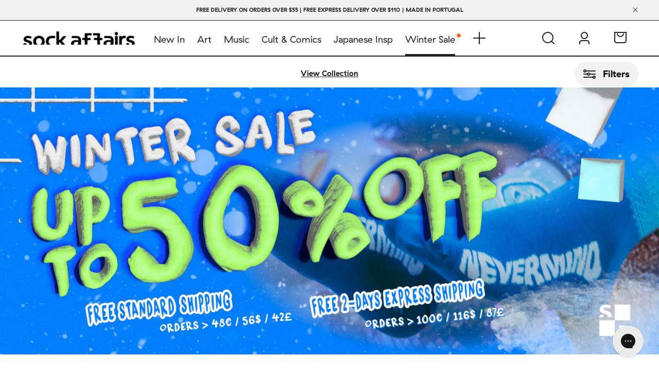

--- FILE ---
content_type: text/html; charset=utf-8
request_url: https://www.sockaffairs.com/en-usd/collections/sale
body_size: 72429
content:
<!doctype html>
<html lang="en">
  <head>
<script>
  // Google Consent Mode V2 integration script from Consentmo GDPR
  window.isenseRules = {};
  window.isenseRules.gcm = {
      gcmVersion: 2,
      integrationVersion: 2,
      initialState: 7,
      customChanges: false,
      consentUpdated: false,
      adsDataRedaction: true,
      urlPassthrough: false,
      storage: { ad_personalization: "granted", ad_storage: "granted", ad_user_data: "granted", analytics_storage: "granted", functionality_storage: "granted", personalization_storage: "granted", security_storage: "granted", wait_for_update: 500 }
  };
  window.isenseRules.initializeGcm = function (rules) {
    let initialState = rules.initialState;
    let analyticsBlocked = initialState === 0 || initialState === 3 || initialState === 6 || initialState === 7;
    let marketingBlocked = initialState === 0 || initialState === 2 || initialState === 5 || initialState === 7;
    let functionalityBlocked = initialState === 4 || initialState === 5 || initialState === 6 || initialState === 7;

    let gdprCache = localStorage.getItem('gdprCache') ? JSON.parse(localStorage.getItem('gdprCache')) : null;
    if (gdprCache && typeof gdprCache.updatedPreferences !== "undefined") {
      let updatedPreferences = gdprCache && typeof gdprCache.updatedPreferences !== "undefined" ? gdprCache.updatedPreferences : null;
      analyticsBlocked = parseInt(updatedPreferences.indexOf('analytics')) > -1;
      marketingBlocked = parseInt(updatedPreferences.indexOf('marketing')) > -1;
      functionalityBlocked = parseInt(updatedPreferences.indexOf('functionality')) > -1;

      rules.consentUpdated = true;
    }
    
    isenseRules.gcm = {
      ...rules,
      storage: {
        ad_personalization: marketingBlocked ? "denied" : "granted",
        ad_storage: marketingBlocked ? "denied" : "granted",
        ad_user_data: marketingBlocked ? "denied" : "granted",
        analytics_storage: analyticsBlocked ? "denied" : "granted",
        functionality_storage: functionalityBlocked ? "denied" : "granted",
        personalization_storage: functionalityBlocked ? "denied" : "granted",
        security_storage: "granted",
        wait_for_update: 500
      },
    };
  }

  // Google Consent Mode - initialization start
  window.isenseRules.initializeGcm({
    ...window.isenseRules.gcm,
    adsDataRedaction: true,
    urlPassthrough: false,
    initialState: 7
  });

  /*
  * initialState acceptable values:
  * 0 - Set both ad_storage and analytics_storage to denied
  * 1 - Set all categories to granted
  * 2 - Set only ad_storage to denied
  * 3 - Set only analytics_storage to denied
  * 4 - Set only functionality_storage to denied
  * 5 - Set both ad_storage and functionality_storage to denied
  * 6 - Set both analytics_storage and functionality_storage to denied
  * 7 - Set all categories to denied
  */

  window.dataLayer = window.dataLayer || [];
  function gtag() { window.dataLayer.push(arguments); }
  gtag("consent", "default", isenseRules.gcm.storage);
  isenseRules.gcm.adsDataRedaction && gtag("set", "ads_data_redaction", isenseRules.gcm.adsDataRedaction);
  isenseRules.gcm.urlPassthrough && gtag("set", "url_passthrough", isenseRules.gcm.urlPassthrough);
</script>
    <!-- Google Tag Manager -->
      <script>(function(w,d,s,l,i){w[l]=w[l]||[];w[l].push({'gtm.start':
      new Date().getTime(),event:'gtm.js'});var f=d.getElementsByTagName(s)[0],
      j=d.createElement(s),dl=l!='dataLayer'?'&l='+l:'';j.async=true;j.src=
      'https://www.googletagmanager.com/gtm.js?id='+i+dl;f.parentNode.insertBefore(j,f);
      })(window,document,'script','dataLayer','GTM-NNR467H');</script>
    <!-- End Google Tag Manager -->
    <meta charset="utf-8">
    <meta http-equiv="X-UA-Compatible" content="IE=edge">
    <meta name="viewport" content="width=device-width, minimum-scale=1.0, maximum-scale=1.0, user-scalable=no">

    <link rel="preconnect" href="https://cdn.shopify.com" crossorigin>
    <link rel="preload" href="//www.sockaffairs.com/cdn/shop/t/95/assets/bundle.css?v=66735532268847037781766060923" as="style">
    <link rel="preload" href="//www.sockaffairs.com/cdn/shop/t/95/assets/bundle.js?v=179126193715869937671766060923" as="script"><link rel="shortcut icon" href="//www.sockaffairs.com/cdn/shop/files/Fav_Icon_Shopify_32x32.jpg?v=1726138255" type="image/png"><title>Sale</title>

    

    
      <link rel="canonical" href="https://www.sockaffairs.com/en-usd/collections/sale">
    

    <!-- google fonts -->
    <link rel="preconnect" href="https://fonts.gstatic.com">
    <link href="https://fonts.googleapis.com/css2?family=Inter:wght@400;500;700&display=swap" rel="stylesheet">

    <link href="//www.sockaffairs.com/cdn/shop/t/95/assets/bundle.css?v=66735532268847037781766060923" rel="stylesheet" type="text/css" media="all" />

    <script src="https://cdn.shopify.com/s/javascripts/currencies.js" defer></script>
    
    <!-- header hook for Shopify plugins -->
    <script>window.performance && window.performance.mark && window.performance.mark('shopify.content_for_header.start');</script><meta name="facebook-domain-verification" content="zepno32qzm2v48gk9fz600a8cpxvpy">
<meta name="google-site-verification" content="-vX6bTw-_dqBkPEdy18D4qKyBIZ4MkeHGP9vkNoS8M4">
<meta id="shopify-digital-wallet" name="shopify-digital-wallet" content="/62170267797/digital_wallets/dialog">
<meta name="shopify-checkout-api-token" content="b87f8d69e2d3177b2ab9056a00931f8a">
<meta id="in-context-paypal-metadata" data-shop-id="62170267797" data-venmo-supported="false" data-environment="production" data-locale="en_US" data-paypal-v4="true" data-currency="USD">
<link rel="alternate" type="application/atom+xml" title="Feed" href="/en-usd/collections/sale.atom" />
<link rel="next" href="/en-usd/collections/sale?page=2">
<link rel="alternate" hreflang="x-default" href="https://www.sockaffairs.com/collections/sale">
<link rel="alternate" hreflang="en-US" href="https://www.sockaffairs.com/en-usd/collections/sale">
<link rel="alternate" hreflang="es-US" href="https://www.sockaffairs.com/es-usd/collections/sale">
<link rel="alternate" hreflang="pt-US" href="https://www.sockaffairs.com/pt-usd/collections/sale">
<link rel="alternate" hreflang="de-US" href="https://www.sockaffairs.com/de-usd/collections/sale">
<link rel="alternate" hreflang="fr-US" href="https://www.sockaffairs.com/fr-usd/collections/sale">
<link rel="alternate" hreflang="en-GB" href="https://www.sockaffairs.com/en-gbp/collections/sale">
<link rel="alternate" hreflang="es-GB" href="https://www.sockaffairs.com/es-gbp/collections/sale">
<link rel="alternate" hreflang="pt-GB" href="https://www.sockaffairs.com/pt-gbp/collections/sale">
<link rel="alternate" hreflang="de-GB" href="https://www.sockaffairs.com/de-gbp/collections/sale">
<link rel="alternate" hreflang="fr-GB" href="https://www.sockaffairs.com/fr-gbp/collections/sale">
<link rel="alternate" hreflang="en-CA" href="https://www.sockaffairs.com/en-cad/collections/sale">
<link rel="alternate" hreflang="es-CA" href="https://www.sockaffairs.com/es-cad/collections/sale">
<link rel="alternate" hreflang="pt-CA" href="https://www.sockaffairs.com/pt-cad/collections/sale">
<link rel="alternate" hreflang="de-CA" href="https://www.sockaffairs.com/de-cad/collections/sale">
<link rel="alternate" hreflang="fr-CA" href="https://www.sockaffairs.com/fr-cad/collections/sale">
<link rel="alternate" hreflang="en-AU" href="https://www.sockaffairs.com/en-aud/collections/sale">
<link rel="alternate" hreflang="es-AU" href="https://www.sockaffairs.com/es-aud/collections/sale">
<link rel="alternate" hreflang="pt-AU" href="https://www.sockaffairs.com/pt-aud/collections/sale">
<link rel="alternate" hreflang="de-AU" href="https://www.sockaffairs.com/de-aud/collections/sale">
<link rel="alternate" hreflang="fr-AU" href="https://www.sockaffairs.com/fr-aud/collections/sale">
<link rel="alternate" hreflang="en-PT" href="https://www.sockaffairs.com/collections/sale">
<link rel="alternate" hreflang="pt-PT" href="https://www.sockaffairs.com/pt/collections/sale">
<link rel="alternate" hreflang="es-PT" href="https://www.sockaffairs.com/es/collections/sale">
<link rel="alternate" hreflang="de-PT" href="https://www.sockaffairs.com/de/collections/sale">
<link rel="alternate" hreflang="fr-PT" href="https://www.sockaffairs.com/fr/collections/sale">
<link rel="alternate" hreflang="it-PT" href="https://www.sockaffairs.com/it/collections/sale">
<link rel="alternate" type="application/json+oembed" href="https://www.sockaffairs.com/en-usd/collections/sale.oembed">
<script async="async" src="/checkouts/internal/preloads.js?locale=en-US"></script>
<link rel="preconnect" href="https://shop.app" crossorigin="anonymous">
<script async="async" src="https://shop.app/checkouts/internal/preloads.js?locale=en-US&shop_id=62170267797" crossorigin="anonymous"></script>
<script id="apple-pay-shop-capabilities" type="application/json">{"shopId":62170267797,"countryCode":"PT","currencyCode":"USD","merchantCapabilities":["supports3DS"],"merchantId":"gid:\/\/shopify\/Shop\/62170267797","merchantName":"SockAffairs","requiredBillingContactFields":["postalAddress","email","phone"],"requiredShippingContactFields":["postalAddress","email","phone"],"shippingType":"shipping","supportedNetworks":["visa","maestro","masterCard","amex"],"total":{"type":"pending","label":"SockAffairs","amount":"1.00"},"shopifyPaymentsEnabled":true,"supportsSubscriptions":true}</script>
<script id="shopify-features" type="application/json">{"accessToken":"b87f8d69e2d3177b2ab9056a00931f8a","betas":["rich-media-storefront-analytics"],"domain":"www.sockaffairs.com","predictiveSearch":true,"shopId":62170267797,"locale":"en"}</script>
<script>var Shopify = Shopify || {};
Shopify.shop = "sockaffairs.myshopify.com";
Shopify.locale = "en";
Shopify.currency = {"active":"USD","rate":"1.1868006"};
Shopify.country = "US";
Shopify.theme = {"name":"WINTER SALE 26\/12\/2025 11h","id":189699883354,"schema_name":"Shopify Theme Lab","schema_version":"1.0.0","theme_store_id":null,"role":"main"};
Shopify.theme.handle = "null";
Shopify.theme.style = {"id":null,"handle":null};
Shopify.cdnHost = "www.sockaffairs.com/cdn";
Shopify.routes = Shopify.routes || {};
Shopify.routes.root = "/en-usd/";</script>
<script type="module">!function(o){(o.Shopify=o.Shopify||{}).modules=!0}(window);</script>
<script>!function(o){function n(){var o=[];function n(){o.push(Array.prototype.slice.apply(arguments))}return n.q=o,n}var t=o.Shopify=o.Shopify||{};t.loadFeatures=n(),t.autoloadFeatures=n()}(window);</script>
<script>
  window.ShopifyPay = window.ShopifyPay || {};
  window.ShopifyPay.apiHost = "shop.app\/pay";
  window.ShopifyPay.redirectState = null;
</script>
<script id="shop-js-analytics" type="application/json">{"pageType":"collection"}</script>
<script defer="defer" async type="module" src="//www.sockaffairs.com/cdn/shopifycloud/shop-js/modules/v2/client.init-shop-cart-sync_CG-L-Qzi.en.esm.js"></script>
<script defer="defer" async type="module" src="//www.sockaffairs.com/cdn/shopifycloud/shop-js/modules/v2/chunk.common_B8yXDTDb.esm.js"></script>
<script type="module">
  await import("//www.sockaffairs.com/cdn/shopifycloud/shop-js/modules/v2/client.init-shop-cart-sync_CG-L-Qzi.en.esm.js");
await import("//www.sockaffairs.com/cdn/shopifycloud/shop-js/modules/v2/chunk.common_B8yXDTDb.esm.js");

  window.Shopify.SignInWithShop?.initShopCartSync?.({"fedCMEnabled":true,"windoidEnabled":true});

</script>
<script>
  window.Shopify = window.Shopify || {};
  if (!window.Shopify.featureAssets) window.Shopify.featureAssets = {};
  window.Shopify.featureAssets['shop-js'] = {"shop-cart-sync":["modules/v2/client.shop-cart-sync_C7TtgCZT.en.esm.js","modules/v2/chunk.common_B8yXDTDb.esm.js"],"shop-button":["modules/v2/client.shop-button_aOcg-RjH.en.esm.js","modules/v2/chunk.common_B8yXDTDb.esm.js"],"init-shop-email-lookup-coordinator":["modules/v2/client.init-shop-email-lookup-coordinator_D-37GF_a.en.esm.js","modules/v2/chunk.common_B8yXDTDb.esm.js"],"init-fed-cm":["modules/v2/client.init-fed-cm_DGh7x7ZX.en.esm.js","modules/v2/chunk.common_B8yXDTDb.esm.js"],"init-windoid":["modules/v2/client.init-windoid_C5PxDKWE.en.esm.js","modules/v2/chunk.common_B8yXDTDb.esm.js"],"shop-toast-manager":["modules/v2/client.shop-toast-manager_BmSBWum3.en.esm.js","modules/v2/chunk.common_B8yXDTDb.esm.js"],"shop-cash-offers":["modules/v2/client.shop-cash-offers_DkchToOx.en.esm.js","modules/v2/chunk.common_B8yXDTDb.esm.js","modules/v2/chunk.modal_dvVUSHam.esm.js"],"init-shop-cart-sync":["modules/v2/client.init-shop-cart-sync_CG-L-Qzi.en.esm.js","modules/v2/chunk.common_B8yXDTDb.esm.js"],"avatar":["modules/v2/client.avatar_BTnouDA3.en.esm.js"],"shop-login-button":["modules/v2/client.shop-login-button_DrVPCwAQ.en.esm.js","modules/v2/chunk.common_B8yXDTDb.esm.js","modules/v2/chunk.modal_dvVUSHam.esm.js"],"pay-button":["modules/v2/client.pay-button_Cw45D1uM.en.esm.js","modules/v2/chunk.common_B8yXDTDb.esm.js"],"init-customer-accounts":["modules/v2/client.init-customer-accounts_BNYsaOzg.en.esm.js","modules/v2/client.shop-login-button_DrVPCwAQ.en.esm.js","modules/v2/chunk.common_B8yXDTDb.esm.js","modules/v2/chunk.modal_dvVUSHam.esm.js"],"checkout-modal":["modules/v2/client.checkout-modal_NoX7b1qq.en.esm.js","modules/v2/chunk.common_B8yXDTDb.esm.js","modules/v2/chunk.modal_dvVUSHam.esm.js"],"init-customer-accounts-sign-up":["modules/v2/client.init-customer-accounts-sign-up_pIEGEpjr.en.esm.js","modules/v2/client.shop-login-button_DrVPCwAQ.en.esm.js","modules/v2/chunk.common_B8yXDTDb.esm.js","modules/v2/chunk.modal_dvVUSHam.esm.js"],"init-shop-for-new-customer-accounts":["modules/v2/client.init-shop-for-new-customer-accounts_BIu2e6le.en.esm.js","modules/v2/client.shop-login-button_DrVPCwAQ.en.esm.js","modules/v2/chunk.common_B8yXDTDb.esm.js","modules/v2/chunk.modal_dvVUSHam.esm.js"],"shop-follow-button":["modules/v2/client.shop-follow-button_B6YY9G4U.en.esm.js","modules/v2/chunk.common_B8yXDTDb.esm.js","modules/v2/chunk.modal_dvVUSHam.esm.js"],"lead-capture":["modules/v2/client.lead-capture_o2hOda6W.en.esm.js","modules/v2/chunk.common_B8yXDTDb.esm.js","modules/v2/chunk.modal_dvVUSHam.esm.js"],"shop-login":["modules/v2/client.shop-login_DA8-MZ-E.en.esm.js","modules/v2/chunk.common_B8yXDTDb.esm.js","modules/v2/chunk.modal_dvVUSHam.esm.js"],"payment-terms":["modules/v2/client.payment-terms_BFsudFhJ.en.esm.js","modules/v2/chunk.common_B8yXDTDb.esm.js","modules/v2/chunk.modal_dvVUSHam.esm.js"]};
</script>
<script>(function() {
  var isLoaded = false;
  function asyncLoad() {
    if (isLoaded) return;
    isLoaded = true;
    var urls = ["https:\/\/ecommplugins-scripts.trustpilot.com\/v2.1\/js\/header.min.js?settings=eyJrZXkiOiJIa2hVNkhxTmkwdENBdUtnIiwicyI6Im5vbmUifQ==\u0026shop=sockaffairs.myshopify.com","https:\/\/ecommplugins-trustboxsettings.trustpilot.com\/sockaffairs.myshopify.com.js?settings=1711556129370\u0026shop=sockaffairs.myshopify.com","https:\/\/widget.trustpilot.com\/bootstrap\/v5\/tp.widget.sync.bootstrap.min.js?shop=sockaffairs.myshopify.com","https:\/\/widget.trustpilot.com\/bootstrap\/v5\/tp.widget.sync.bootstrap.min.js?shop=sockaffairs.myshopify.com","https:\/\/config.gorgias.chat\/bundle-loader\/01GYCCG67VY94GF4WW4W675E6M?source=shopify1click\u0026shop=sockaffairs.myshopify.com","https:\/\/intg.snapchat.com\/shopify\/shopify-scevent-init.js?id=c8667a63-c6ab-4142-b7b5-467547a53bbe\u0026shop=sockaffairs.myshopify.com","https:\/\/cdn.9gtb.com\/loader.js?g_cvt_id=f82771a8-288b-4075-a8cb-65096ae6f83c\u0026shop=sockaffairs.myshopify.com"];
    for (var i = 0; i < urls.length; i++) {
      var s = document.createElement('script');
      s.type = 'text/javascript';
      s.async = true;
      s.src = urls[i];
      var x = document.getElementsByTagName('script')[0];
      x.parentNode.insertBefore(s, x);
    }
  };
  if(window.attachEvent) {
    window.attachEvent('onload', asyncLoad);
  } else {
    window.addEventListener('load', asyncLoad, false);
  }
})();</script>
<script id="__st">var __st={"a":62170267797,"offset":0,"reqid":"aa333979-cb8d-4f18-9960-aec57952cb8d-1768143595","pageurl":"www.sockaffairs.com\/en-usd\/collections\/sale","u":"aef1957f2233","p":"collection","rtyp":"collection","rid":303900098709};</script>
<script>window.ShopifyPaypalV4VisibilityTracking = true;</script>
<script id="captcha-bootstrap">!function(){'use strict';const t='contact',e='account',n='new_comment',o=[[t,t],['blogs',n],['comments',n],[t,'customer']],c=[[e,'customer_login'],[e,'guest_login'],[e,'recover_customer_password'],[e,'create_customer']],r=t=>t.map((([t,e])=>`form[action*='/${t}']:not([data-nocaptcha='true']) input[name='form_type'][value='${e}']`)).join(','),a=t=>()=>t?[...document.querySelectorAll(t)].map((t=>t.form)):[];function s(){const t=[...o],e=r(t);return a(e)}const i='password',u='form_key',d=['recaptcha-v3-token','g-recaptcha-response','h-captcha-response',i],f=()=>{try{return window.sessionStorage}catch{return}},m='__shopify_v',_=t=>t.elements[u];function p(t,e,n=!1){try{const o=window.sessionStorage,c=JSON.parse(o.getItem(e)),{data:r}=function(t){const{data:e,action:n}=t;return t[m]||n?{data:e,action:n}:{data:t,action:n}}(c);for(const[e,n]of Object.entries(r))t.elements[e]&&(t.elements[e].value=n);n&&o.removeItem(e)}catch(o){console.error('form repopulation failed',{error:o})}}const l='form_type',E='cptcha';function T(t){t.dataset[E]=!0}const w=window,h=w.document,L='Shopify',v='ce_forms',y='captcha';let A=!1;((t,e)=>{const n=(g='f06e6c50-85a8-45c8-87d0-21a2b65856fe',I='https://cdn.shopify.com/shopifycloud/storefront-forms-hcaptcha/ce_storefront_forms_captcha_hcaptcha.v1.5.2.iife.js',D={infoText:'Protected by hCaptcha',privacyText:'Privacy',termsText:'Terms'},(t,e,n)=>{const o=w[L][v],c=o.bindForm;if(c)return c(t,g,e,D).then(n);var r;o.q.push([[t,g,e,D],n]),r=I,A||(h.body.append(Object.assign(h.createElement('script'),{id:'captcha-provider',async:!0,src:r})),A=!0)});var g,I,D;w[L]=w[L]||{},w[L][v]=w[L][v]||{},w[L][v].q=[],w[L][y]=w[L][y]||{},w[L][y].protect=function(t,e){n(t,void 0,e),T(t)},Object.freeze(w[L][y]),function(t,e,n,w,h,L){const[v,y,A,g]=function(t,e,n){const i=e?o:[],u=t?c:[],d=[...i,...u],f=r(d),m=r(i),_=r(d.filter((([t,e])=>n.includes(e))));return[a(f),a(m),a(_),s()]}(w,h,L),I=t=>{const e=t.target;return e instanceof HTMLFormElement?e:e&&e.form},D=t=>v().includes(t);t.addEventListener('submit',(t=>{const e=I(t);if(!e)return;const n=D(e)&&!e.dataset.hcaptchaBound&&!e.dataset.recaptchaBound,o=_(e),c=g().includes(e)&&(!o||!o.value);(n||c)&&t.preventDefault(),c&&!n&&(function(t){try{if(!f())return;!function(t){const e=f();if(!e)return;const n=_(t);if(!n)return;const o=n.value;o&&e.removeItem(o)}(t);const e=Array.from(Array(32),(()=>Math.random().toString(36)[2])).join('');!function(t,e){_(t)||t.append(Object.assign(document.createElement('input'),{type:'hidden',name:u})),t.elements[u].value=e}(t,e),function(t,e){const n=f();if(!n)return;const o=[...t.querySelectorAll(`input[type='${i}']`)].map((({name:t})=>t)),c=[...d,...o],r={};for(const[a,s]of new FormData(t).entries())c.includes(a)||(r[a]=s);n.setItem(e,JSON.stringify({[m]:1,action:t.action,data:r}))}(t,e)}catch(e){console.error('failed to persist form',e)}}(e),e.submit())}));const S=(t,e)=>{t&&!t.dataset[E]&&(n(t,e.some((e=>e===t))),T(t))};for(const o of['focusin','change'])t.addEventListener(o,(t=>{const e=I(t);D(e)&&S(e,y())}));const B=e.get('form_key'),M=e.get(l),P=B&&M;t.addEventListener('DOMContentLoaded',(()=>{const t=y();if(P)for(const e of t)e.elements[l].value===M&&p(e,B);[...new Set([...A(),...v().filter((t=>'true'===t.dataset.shopifyCaptcha))])].forEach((e=>S(e,t)))}))}(h,new URLSearchParams(w.location.search),n,t,e,['guest_login'])})(!0,!0)}();</script>
<script integrity="sha256-4kQ18oKyAcykRKYeNunJcIwy7WH5gtpwJnB7kiuLZ1E=" data-source-attribution="shopify.loadfeatures" defer="defer" src="//www.sockaffairs.com/cdn/shopifycloud/storefront/assets/storefront/load_feature-a0a9edcb.js" crossorigin="anonymous"></script>
<script crossorigin="anonymous" defer="defer" src="//www.sockaffairs.com/cdn/shopifycloud/storefront/assets/shopify_pay/storefront-65b4c6d7.js?v=20250812"></script>
<script data-source-attribution="shopify.dynamic_checkout.dynamic.init">var Shopify=Shopify||{};Shopify.PaymentButton=Shopify.PaymentButton||{isStorefrontPortableWallets:!0,init:function(){window.Shopify.PaymentButton.init=function(){};var t=document.createElement("script");t.src="https://www.sockaffairs.com/cdn/shopifycloud/portable-wallets/latest/portable-wallets.en.js",t.type="module",document.head.appendChild(t)}};
</script>
<script data-source-attribution="shopify.dynamic_checkout.buyer_consent">
  function portableWalletsHideBuyerConsent(e){var t=document.getElementById("shopify-buyer-consent"),n=document.getElementById("shopify-subscription-policy-button");t&&n&&(t.classList.add("hidden"),t.setAttribute("aria-hidden","true"),n.removeEventListener("click",e))}function portableWalletsShowBuyerConsent(e){var t=document.getElementById("shopify-buyer-consent"),n=document.getElementById("shopify-subscription-policy-button");t&&n&&(t.classList.remove("hidden"),t.removeAttribute("aria-hidden"),n.addEventListener("click",e))}window.Shopify?.PaymentButton&&(window.Shopify.PaymentButton.hideBuyerConsent=portableWalletsHideBuyerConsent,window.Shopify.PaymentButton.showBuyerConsent=portableWalletsShowBuyerConsent);
</script>
<script data-source-attribution="shopify.dynamic_checkout.cart.bootstrap">document.addEventListener("DOMContentLoaded",(function(){function t(){return document.querySelector("shopify-accelerated-checkout-cart, shopify-accelerated-checkout")}if(t())Shopify.PaymentButton.init();else{new MutationObserver((function(e,n){t()&&(Shopify.PaymentButton.init(),n.disconnect())})).observe(document.body,{childList:!0,subtree:!0})}}));
</script>
<link id="shopify-accelerated-checkout-styles" rel="stylesheet" media="screen" href="https://www.sockaffairs.com/cdn/shopifycloud/portable-wallets/latest/accelerated-checkout-backwards-compat.css" crossorigin="anonymous">
<style id="shopify-accelerated-checkout-cart">
        #shopify-buyer-consent {
  margin-top: 1em;
  display: inline-block;
  width: 100%;
}

#shopify-buyer-consent.hidden {
  display: none;
}

#shopify-subscription-policy-button {
  background: none;
  border: none;
  padding: 0;
  text-decoration: underline;
  font-size: inherit;
  cursor: pointer;
}

#shopify-subscription-policy-button::before {
  box-shadow: none;
}

      </style>

<script>window.performance && window.performance.mark && window.performance.mark('shopify.content_for_header.end');</script>
  <!-- BEGIN app block: shopify://apps/consentmo-gdpr/blocks/gdpr_cookie_consent/4fbe573f-a377-4fea-9801-3ee0858cae41 -->


<!-- END app block --><!-- BEGIN app block: shopify://apps/gorgias-live-chat-helpdesk/blocks/gorgias/a66db725-7b96-4e3f-916e-6c8e6f87aaaa -->
<script defer data-gorgias-loader-chat src="https://config.gorgias.chat/bundle-loader/shopify/sockaffairs.myshopify.com"></script>


<script defer data-gorgias-loader-convert  src="https://cdn.9gtb.com/loader.js"></script>


<script defer data-gorgias-loader-mailto-replace  src="https://config.gorgias.help/api/contact-forms/replace-mailto-script.js?shopName=sockaffairs"></script>


<!-- END app block --><!-- BEGIN app block: shopify://apps/klaviyo-email-marketing-sms/blocks/klaviyo-onsite-embed/2632fe16-c075-4321-a88b-50b567f42507 -->












  <script async src="https://static.klaviyo.com/onsite/js/UqMGpj/klaviyo.js?company_id=UqMGpj"></script>
  <script>!function(){if(!window.klaviyo){window._klOnsite=window._klOnsite||[];try{window.klaviyo=new Proxy({},{get:function(n,i){return"push"===i?function(){var n;(n=window._klOnsite).push.apply(n,arguments)}:function(){for(var n=arguments.length,o=new Array(n),w=0;w<n;w++)o[w]=arguments[w];var t="function"==typeof o[o.length-1]?o.pop():void 0,e=new Promise((function(n){window._klOnsite.push([i].concat(o,[function(i){t&&t(i),n(i)}]))}));return e}}})}catch(n){window.klaviyo=window.klaviyo||[],window.klaviyo.push=function(){var n;(n=window._klOnsite).push.apply(n,arguments)}}}}();</script>

  




  <script>
    window.klaviyoReviewsProductDesignMode = false
  </script>







<!-- END app block --><!-- BEGIN app block: shopify://apps/langify/blocks/langify/b50c2edb-8c63-4e36-9e7c-a7fdd62ddb8f --><!-- BEGIN app snippet: ly-switcher-factory -->




<style>
  .ly-switcher-wrapper.ly-hide, .ly-recommendation.ly-hide, .ly-recommendation .ly-submit-btn {
    display: none !important;
  }

  #ly-switcher-factory-template {
    display: none;
  }.ly-languages-switcher ul > li[key="de"] {
        order: 1 !important;
      }
      .ly-popup-modal .ly-popup-modal-content ul > li[key="de"],
      .ly-languages-switcher.ly-links a[data-language-code="de"] {
        order: 1 !important;
      }.ly-languages-switcher ul > li[key="en"] {
        order: 2 !important;
      }
      .ly-popup-modal .ly-popup-modal-content ul > li[key="en"],
      .ly-languages-switcher.ly-links a[data-language-code="en"] {
        order: 2 !important;
      }.ly-languages-switcher ul > li[key="es"] {
        order: 3 !important;
      }
      .ly-popup-modal .ly-popup-modal-content ul > li[key="es"],
      .ly-languages-switcher.ly-links a[data-language-code="es"] {
        order: 3 !important;
      }.ly-languages-switcher ul > li[key="fr"] {
        order: 4 !important;
      }
      .ly-popup-modal .ly-popup-modal-content ul > li[key="fr"],
      .ly-languages-switcher.ly-links a[data-language-code="fr"] {
        order: 4 !important;
      }.ly-languages-switcher ul > li[key="pt-PT"] {
        order: 5 !important;
      }
      .ly-popup-modal .ly-popup-modal-content ul > li[key="pt-PT"],
      .ly-languages-switcher.ly-links a[data-language-code="pt-PT"] {
        order: 5 !important;
      }.ly-languages-switcher ul > li[key="it"] {
        order: 6 !important;
      }
      .ly-popup-modal .ly-popup-modal-content ul > li[key="it"],
      .ly-languages-switcher.ly-links a[data-language-code="it"] {
        order: 6 !important;
      }
      .ly-breakpoint-1 { display: none; }
      @media (min-width:0px)  {
        .ly-breakpoint-1 { display: flex; }

        .ly-recommendation .ly-banner-content, 
        .ly-recommendation .ly-popup-modal-content {
          font-size: 14px !important;
          color: #000 !important;
          background: #fff !important;
          border-radius: 0px !important;
          border-width: 0px !important;
          border-color: #000 !important;
        }
        .ly-recommendation-form button[type="submit"] {
          font-size: 14px !important;
          color: #fff !important;
          background: #999 !important;
        }
      }


  
    .ly-languages-switcher {
display:none!important;
}
  
</style>


<template id="ly-switcher-factory-template">
<div data-breakpoint="0" class="ly-switcher-wrapper ly-breakpoint-1 fixed bottom_right ly-hide" style="font-size: 14px; margin: 0px 0px; "><div data-dropup="false" onclick="langify.switcher.toggleSwitcherOpen(this)" class="ly-languages-switcher ly-custom-dropdown-switcher ly-bright-theme" style=" margin: 0px 0px;">
          <span role="button" tabindex="0" aria-label="Selected language: English" aria-expanded="false" aria-controls="languagesSwitcherList-1" class="ly-custom-dropdown-current" style="background: #fff; color: #000;  border-style: solid; border-width: 0px; border-radius: 0px; border-color: #000;  padding: 0px 0px;"><i class="ly-icon ly-flag-icon ly-flag-icon-en en "></i><span class="ly-custom-dropdown-current-inner ly-custom-dropdown-current-inner-text">English
</span>
<div aria-hidden="true" class="ly-arrow ly-arrow-black stroke" style="vertical-align: middle; width: 14.0px; height: 14.0px;">
        <svg xmlns="http://www.w3.org/2000/svg" viewBox="0 0 14.0 14.0" height="14.0px" width="14.0px" style="position: absolute;">
          <path d="M1 4.5 L7.0 10.5 L13.0 4.5" fill="transparent" stroke="#000" stroke-width="1px"/>
        </svg>
      </div>
          </span>
          <ul id="languagesSwitcherList-1" role="list" class="ly-custom-dropdown-list ly-is-open ly-bright-theme" style="background: #fff; color: #000;  border-style: solid; border-width: 0px; border-radius: 0px; border-color: #000;"><li key="en" style="color: #000;  margin: 0px 0px; padding: 0px 0px;" tabindex="-1">
                  <a class="ly-custom-dropdown-list-element ly-languages-switcher-link ly-bright-theme"
                    href="#"
                      data-language-code="en" 
                    
                    data-ly-locked="true" rel="nofollow"><i class="ly-icon ly-flag-icon ly-flag-icon-en"></i><span class="ly-custom-dropdown-list-element-right">English</span></a>
                </li><li key="es" style="color: #000;  margin: 0px 0px; padding: 0px 0px;" tabindex="-1">
                  <a class="ly-custom-dropdown-list-element ly-languages-switcher-link ly-bright-theme"
                    href="#"
                      data-language-code="es" 
                    
                    data-ly-locked="true" rel="nofollow"><i class="ly-icon ly-flag-icon ly-flag-icon-es"></i><span class="ly-custom-dropdown-list-element-right">Spanish</span></a>
                </li><li key="pt-PT" style="color: #000;  margin: 0px 0px; padding: 0px 0px;" tabindex="-1">
                  <a class="ly-custom-dropdown-list-element ly-languages-switcher-link ly-bright-theme"
                    href="#"
                      data-language-code="pt-PT" 
                    
                    data-ly-locked="true" rel="nofollow"><i class="ly-icon ly-flag-icon ly-flag-icon-pt-PT"></i><span class="ly-custom-dropdown-list-element-right">Portuguese (Portugal)</span></a>
                </li><li key="de" style="color: #000;  margin: 0px 0px; padding: 0px 0px;" tabindex="-1">
                  <a class="ly-custom-dropdown-list-element ly-languages-switcher-link ly-bright-theme"
                    href="#"
                      data-language-code="de" 
                    
                    data-ly-locked="true" rel="nofollow"><i class="ly-icon ly-flag-icon ly-flag-icon-de"></i><span class="ly-custom-dropdown-list-element-right">German</span></a>
                </li><li key="fr" style="color: #000;  margin: 0px 0px; padding: 0px 0px;" tabindex="-1">
                  <a class="ly-custom-dropdown-list-element ly-languages-switcher-link ly-bright-theme"
                    href="#"
                      data-language-code="fr" 
                    
                    data-ly-locked="true" rel="nofollow"><i class="ly-icon ly-flag-icon ly-flag-icon-fr"></i><span class="ly-custom-dropdown-list-element-right">French</span></a>
                </li></ul>
        </div></div>
</template><link rel="preload stylesheet" href="https://cdn.shopify.com/extensions/019a5e5e-a484-720d-b1ab-d37a963e7bba/extension-langify-79/assets/langify-flags.css" as="style" media="print" onload="this.media='all'; this.onload=null;"><!-- END app snippet -->

<script>
  var langify = window.langify || {};
  var customContents = {};
  var customContents_image = {};
  var langifySettingsOverwrites = {};
  var defaultSettings = {
    debug: false,               // BOOL : Enable/disable console logs
    observe: true,              // BOOL : Enable/disable the entire mutation observer (off switch)
    observeLinks: false,
    observeImages: true,
    observeCustomContents: true,
    maxMutations: 5,
    timeout: 100,               // INT : Milliseconds to wait after a mutation, before the next mutation event will be allowed for the element
    linksBlacklist: [],
    usePlaceholderMatching: false
  };

  if(langify.settings) { 
    langifySettingsOverwrites = Object.assign({}, langify.settings);
    langify.settings = Object.assign(defaultSettings, langify.settings); 
  } else { 
    langify.settings = defaultSettings; 
  }langify.settings = Object.assign(langify.settings, {"debug":false,"lazyload":false,"observe":true,"observeLinks":false,"observeImages":true,"observeCustomContents":true,"linksBlacklist":[],"loadJquery":false,"nonStrict":false}, langifySettingsOverwrites);
  

  langify.settings.theme = {"debug":false,"lazyload":false,"observe":true,"observeLinks":false,"observeImages":true,"observeCustomContents":true,"linksBlacklist":[],"loadJquery":false,"nonStrict":false};
  langify.settings.switcher = {"customCSS":".ly-languages-switcher {\ndisplay:none!important;\n}","languageDetection":false,"languageDetectionDefault":"en","enableDefaultLanguage":false,"breakpoints":[{"key":0,"label":"0px","config":{"type":"custom","corner":"bottom_right","position":"fixed","show_flags":true,"rectangle_icons":true,"square_icons":false,"round_icons":false,"show_label":true,"show_custom_name":true,"show_name":false,"show_iso_code":false,"is_dark":false,"is_transparent":false,"is_dropup":false,"arrow_size":100,"arrow_width":1,"arrow_filled":false,"h_space":0,"v_space":0,"h_item_space":0,"v_item_space":0,"h_item_padding":0,"v_item_padding":0,"text_color":"#000","link_color":"#000","arrow_color":"#000","bg_color":"#fff","border_color":"#000","border_width":0,"border_radius":0,"fontsize":14,"recommendation_fontsize":14,"recommendation_border_width":0,"recommendation_border_radius":0,"recommendation_text_color":"#000","recommendation_link_color":"#000","recommendation_button_bg_color":"#999","recommendation_button_text_color":"#fff","recommendation_bg_color":"#fff","recommendation_border_color":"#000","show_currency_selector":false,"currency_switcher_enabled":false,"country_switcher_enabled":false,"switcherLabel":"show_custom_name","switcherIcons":"rectangle_icons"}}],"languages":[{"iso_code":"de","root_url":"\/de","name":"German","primary":false,"domain":false,"published":true,"custom_name":false},{"iso_code":"en","root_url":"\/","name":"English","primary":true,"domain":"www.sockaffairs.com","published":true,"custom_name":false},{"iso_code":"es","root_url":"\/es","name":"Spanish","primary":false,"domain":false,"published":true,"custom_name":false},{"iso_code":"fr","root_url":"\/fr","name":"French","primary":false,"domain":false,"published":true,"custom_name":false},{"iso_code":"pt-PT","root_url":"\/pt-PT","name":"Portuguese (Portugal)","primary":false,"domain":false,"published":true,"custom_name":false},{"iso_code":"it","root_url":"\/it","name":"Italian","primary":false,"domain":false,"published":true,"custom_name":false}],"recommendation_enabled":false,"recommendation_type":"popup","recommendation_switcher_key":-1,"recommendation_strings":{},"recommendation":{"recommendation_backdrop_show":true,"recommendation_corner":"center_center","recommendation_banner_corner":"top","recommendation_fontsize":14,"recommendation_border_width":0,"recommendation_border_radius":0,"recommendation_text_color":"#000","recommendation_link_color":"#000","recommendation_button_bg_color":"#999","recommendation_button_text_color":"#fff","recommendation_bg_color":"#fff","recommendation_border_color":"#000"}};
  if(langify.settings.switcher === null) {
    langify.settings.switcher = {};
  }
  langify.settings.switcher.customIcons = null;

  langify.locale = langify.locale || {
    country_code: "US",
    language_code: "en",
    currency_code: null,
    primary: true,
    iso_code: "en",
    root_url: "\/en-usd",
    language_id: "ly175682",
    shop_url: "https:\/\/www.sockaffairs.com",
    domain_feature_enabled: null,
    languages: [{
        iso_code: "en",
        root_url: "\/en-usd",
        domain: null,
      },{
        iso_code: "es",
        root_url: "\/es-usd",
        domain: null,
      },{
        iso_code: "pt-PT",
        root_url: "\/pt-usd",
        domain: null,
      },{
        iso_code: "de",
        root_url: "\/de-usd",
        domain: null,
      },{
        iso_code: "fr",
        root_url: "\/fr-usd",
        domain: null,
      },]
  };

  langify.localization = {
    available_countries: ["Afghanistan","Åland Islands","Albania","Algeria","Andorra","Angola","Anguilla","Antigua \u0026amp; Barbuda","Argentina","Armenia","Aruba","Ascension Island","Australia","Austria","Azerbaijan","Bahamas","Bahrain","Bangladesh","Barbados","Belarus","Belgium","Belize","Benin","Bermuda","Bhutan","Bolivia","Bosnia \u0026amp; Herzegovina","Botswana","Brazil","British Indian Ocean Territory","British Virgin Islands","Brunei","Bulgaria","Burkina Faso","Burundi","Cambodia","Cameroon","Canada","Cape Verde","Caribbean Netherlands","Cayman Islands","Central African Republic","Chad","Chile","China","Christmas Island","Cocos (Keeling) Islands","Colombia","Comoros","Congo - Brazzaville","Congo - Kinshasa","Cook Islands","Costa Rica","Côte d’Ivoire","Croatia","Curaçao","Cyprus","Czechia","Denmark","Djibouti","Dominica","Dominican Republic","Ecuador","Egypt","El Salvador","Equatorial Guinea","Eritrea","Estonia","Eswatini","Ethiopia","Falkland Islands","Faroe Islands","Fiji","Finland","France","French Guiana","French Polynesia","French Southern Territories","Gabon","Gambia","Georgia","Germany","Ghana","Gibraltar","Greece","Greenland","Grenada","Guadeloupe","Guatemala","Guernsey","Guinea","Guinea-Bissau","Guyana","Haiti","Honduras","Hong Kong SAR","Hungary","Iceland","India","Indonesia","Iraq","Ireland","Isle of Man","Israel","Italy","Jamaica","Japan","Jersey","Jordan","Kazakhstan","Kenya","Kiribati","Kosovo","Kuwait","Kyrgyzstan","Laos","Latvia","Lebanon","Lesotho","Liberia","Libya","Liechtenstein","Lithuania","Luxembourg","Macao SAR","Madagascar","Malawi","Malaysia","Maldives","Mali","Malta","Martinique","Mauritania","Mauritius","Mayotte","Mexico","Moldova","Monaco","Mongolia","Montenegro","Montserrat","Morocco","Mozambique","Myanmar (Burma)","Namibia","Nauru","Nepal","Netherlands","New Caledonia","New Zealand","Nicaragua","Niger","Nigeria","Niue","Norfolk Island","North Macedonia","Norway","Oman","Pakistan","Palestinian Territories","Panama","Papua New Guinea","Paraguay","Peru","Philippines","Pitcairn Islands","Poland","Portugal","Qatar","Réunion","Romania","Russia","Rwanda","Samoa","San Marino","São Tomé \u0026amp; Príncipe","Saudi Arabia","Senegal","Serbia","Seychelles","Sierra Leone","Singapore","Sint Maarten","Slovakia","Slovenia","Solomon Islands","Somalia","South Africa","South Georgia \u0026amp; South Sandwich Islands","South Korea","South Sudan","Spain","Sri Lanka","St. Barthélemy","St. Helena","St. Kitts \u0026amp; Nevis","St. Lucia","St. Martin","St. Pierre \u0026amp; Miquelon","St. Vincent \u0026amp; Grenadines","Sudan","Suriname","Svalbard \u0026amp; Jan Mayen","Sweden","Switzerland","Taiwan","Tajikistan","Tanzania","Thailand","Timor-Leste","Togo","Tokelau","Tonga","Trinidad \u0026amp; Tobago","Tristan da Cunha","Tunisia","Türkiye","Turkmenistan","Turks \u0026amp; Caicos Islands","Tuvalu","U.S. Outlying Islands","Uganda","Ukraine","United Arab Emirates","United Kingdom","United States","Uruguay","Uzbekistan","Vanuatu","Vatican City","Venezuela","Vietnam","Wallis \u0026amp; Futuna","Western Sahara","Yemen","Zambia","Zimbabwe"],
    available_languages: [{"shop_locale":{"locale":"en","enabled":true,"primary":true,"published":true}},{"shop_locale":{"locale":"es","enabled":true,"primary":false,"published":true}},{"shop_locale":{"locale":"pt-PT","enabled":true,"primary":false,"published":true}},{"shop_locale":{"locale":"de","enabled":true,"primary":false,"published":true}},{"shop_locale":{"locale":"fr","enabled":true,"primary":false,"published":true}}],
    country: "United States",
    language: {"shop_locale":{"locale":"en","enabled":true,"primary":true,"published":true}},
    market: {
      handle: "us",
      id: 36813242517,
      metafields: {"error":"json not allowed for this object"},
    }
  };

  // Disable link correction ALWAYS on languages with mapped domains
  
  if(langify.locale.root_url == '/') {
    langify.settings.observeLinks = false;
  }


  function extractImageObject(val) {
  if (!val || val === '') return false;

  // Handle src-sets (e.g., "image_600x600.jpg 1x, image_1200x1200.jpg 2x")
  if (val.search(/([0-9]+w?h?x?,)/gi) > -1) {
    val = val.split(/([0-9]+w?h?x?,)/gi)[0];
  }

  const hostBegin = val.indexOf('//') !== -1 ? val.indexOf('//') : 0;
  const hostEnd = val.lastIndexOf('/') + 1;
  const host = val.substring(hostBegin, hostEnd);
  let afterHost = val.substring(hostEnd);

  // Remove query/hash fragments
  afterHost = afterHost.split('#')[0].split('?')[0];

  // Extract name before any Shopify modifiers or file extension
  // e.g., "photo_600x600_crop_center@2x.jpg" → "photo"
  const name = afterHost.replace(
    /(_[0-9]+x[0-9]*|_{width}x|_{size})?(_crop_(top|center|bottom|left|right))?(@[0-9]*x)?(\.progressive)?(\.(png\.jpg|jpe?g|png|gif|webp))?$/i,
    ''
  );

  // Extract file extension (if any)
  let type = '';
  const match = afterHost.match(/\.(png\.jpg|jpe?g|png|gif|webp)$/i);
  if (match) {
    type = match[1].replace('png.jpg', 'jpg'); // fix weird double-extension cases
  }

  // Clean file name with extension or suffixes normalized
  const file = afterHost.replace(
    /(_[0-9]+x[0-9]*|_{width}x|_{size})?(_crop_(top|center|bottom|left|right))?(@[0-9]*x)?(\.progressive)?(\.(png\.jpg|jpe?g|png|gif|webp))?$/i,
    type ? '.' + type : ''
  );

  return { host, name, type, file };
}



  /* Custom Contents Section*/
  var customContents = {};

  // Images Section
  

  

  

  

  

  

  

  

  

  

  

  

  

  

  

  

  

  

  

  

  

  

  

  

</script><link rel="preload stylesheet" href="https://cdn.shopify.com/extensions/019a5e5e-a484-720d-b1ab-d37a963e7bba/extension-langify-79/assets/langify-lib.css" as="style" media="print" onload="this.media='all'; this.onload=null;"><!-- END app block --><!-- BEGIN app block: shopify://apps/instafeed/blocks/head-block/c447db20-095d-4a10-9725-b5977662c9d5 --><link rel="preconnect" href="https://cdn.nfcube.com/">
<link rel="preconnect" href="https://scontent.cdninstagram.com/">






<!-- END app block --><script src="https://cdn.shopify.com/extensions/d1bf9edf-7854-4443-a209-ca363e57e0db/forms-2292/assets/shopify-forms-loader.js" type="text/javascript" defer="defer"></script>
<script src="https://cdn.shopify.com/extensions/019a5e5e-a484-720d-b1ab-d37a963e7bba/extension-langify-79/assets/langify-lib.js" type="text/javascript" defer="defer"></script>
<script src="https://cdn.shopify.com/extensions/019ba320-b495-762d-826b-8a74a1b2ecea/consentmo-gdpr-558/assets/consentmo_cookie_consent.js" type="text/javascript" defer="defer"></script>
<script src="https://cdn.shopify.com/extensions/019b9cc1-c970-7f0c-9d77-3a4e2751fedc/js-client-211/assets/pushowl-shopify.js" type="text/javascript" defer="defer"></script>
<script src="https://cdn.shopify.com/extensions/019ab370-3427-7dfe-9e9e-e24647f8564c/cartbite-75/assets/cartbite-embed.js" type="text/javascript" defer="defer"></script>
<meta property="og:image" content="https://cdn.shopify.com/s/files/1/0621/7026/7797/files/Social_Sharing_Preview_1200x628_54cee8e5-d096-4c89-b6f5-6f18b6bf3852.png?v=1658317650" />
<meta property="og:image:secure_url" content="https://cdn.shopify.com/s/files/1/0621/7026/7797/files/Social_Sharing_Preview_1200x628_54cee8e5-d096-4c89-b6f5-6f18b6bf3852.png?v=1658317650" />
<meta property="og:image:width" content="1200" />
<meta property="og:image:height" content="628" />
<link href="https://monorail-edge.shopifysvc.com" rel="dns-prefetch">
<script>(function(){if ("sendBeacon" in navigator && "performance" in window) {try {var session_token_from_headers = performance.getEntriesByType('navigation')[0].serverTiming.find(x => x.name == '_s').description;} catch {var session_token_from_headers = undefined;}var session_cookie_matches = document.cookie.match(/_shopify_s=([^;]*)/);var session_token_from_cookie = session_cookie_matches && session_cookie_matches.length === 2 ? session_cookie_matches[1] : "";var session_token = session_token_from_headers || session_token_from_cookie || "";function handle_abandonment_event(e) {var entries = performance.getEntries().filter(function(entry) {return /monorail-edge.shopifysvc.com/.test(entry.name);});if (!window.abandonment_tracked && entries.length === 0) {window.abandonment_tracked = true;var currentMs = Date.now();var navigation_start = performance.timing.navigationStart;var payload = {shop_id: 62170267797,url: window.location.href,navigation_start,duration: currentMs - navigation_start,session_token,page_type: "collection"};window.navigator.sendBeacon("https://monorail-edge.shopifysvc.com/v1/produce", JSON.stringify({schema_id: "online_store_buyer_site_abandonment/1.1",payload: payload,metadata: {event_created_at_ms: currentMs,event_sent_at_ms: currentMs}}));}}window.addEventListener('pagehide', handle_abandonment_event);}}());</script>
<script id="web-pixels-manager-setup">(function e(e,d,r,n,o){if(void 0===o&&(o={}),!Boolean(null===(a=null===(i=window.Shopify)||void 0===i?void 0:i.analytics)||void 0===a?void 0:a.replayQueue)){var i,a;window.Shopify=window.Shopify||{};var t=window.Shopify;t.analytics=t.analytics||{};var s=t.analytics;s.replayQueue=[],s.publish=function(e,d,r){return s.replayQueue.push([e,d,r]),!0};try{self.performance.mark("wpm:start")}catch(e){}var l=function(){var e={modern:/Edge?\/(1{2}[4-9]|1[2-9]\d|[2-9]\d{2}|\d{4,})\.\d+(\.\d+|)|Firefox\/(1{2}[4-9]|1[2-9]\d|[2-9]\d{2}|\d{4,})\.\d+(\.\d+|)|Chrom(ium|e)\/(9{2}|\d{3,})\.\d+(\.\d+|)|(Maci|X1{2}).+ Version\/(15\.\d+|(1[6-9]|[2-9]\d|\d{3,})\.\d+)([,.]\d+|)( \(\w+\)|)( Mobile\/\w+|) Safari\/|Chrome.+OPR\/(9{2}|\d{3,})\.\d+\.\d+|(CPU[ +]OS|iPhone[ +]OS|CPU[ +]iPhone|CPU IPhone OS|CPU iPad OS)[ +]+(15[._]\d+|(1[6-9]|[2-9]\d|\d{3,})[._]\d+)([._]\d+|)|Android:?[ /-](13[3-9]|1[4-9]\d|[2-9]\d{2}|\d{4,})(\.\d+|)(\.\d+|)|Android.+Firefox\/(13[5-9]|1[4-9]\d|[2-9]\d{2}|\d{4,})\.\d+(\.\d+|)|Android.+Chrom(ium|e)\/(13[3-9]|1[4-9]\d|[2-9]\d{2}|\d{4,})\.\d+(\.\d+|)|SamsungBrowser\/([2-9]\d|\d{3,})\.\d+/,legacy:/Edge?\/(1[6-9]|[2-9]\d|\d{3,})\.\d+(\.\d+|)|Firefox\/(5[4-9]|[6-9]\d|\d{3,})\.\d+(\.\d+|)|Chrom(ium|e)\/(5[1-9]|[6-9]\d|\d{3,})\.\d+(\.\d+|)([\d.]+$|.*Safari\/(?![\d.]+ Edge\/[\d.]+$))|(Maci|X1{2}).+ Version\/(10\.\d+|(1[1-9]|[2-9]\d|\d{3,})\.\d+)([,.]\d+|)( \(\w+\)|)( Mobile\/\w+|) Safari\/|Chrome.+OPR\/(3[89]|[4-9]\d|\d{3,})\.\d+\.\d+|(CPU[ +]OS|iPhone[ +]OS|CPU[ +]iPhone|CPU IPhone OS|CPU iPad OS)[ +]+(10[._]\d+|(1[1-9]|[2-9]\d|\d{3,})[._]\d+)([._]\d+|)|Android:?[ /-](13[3-9]|1[4-9]\d|[2-9]\d{2}|\d{4,})(\.\d+|)(\.\d+|)|Mobile Safari.+OPR\/([89]\d|\d{3,})\.\d+\.\d+|Android.+Firefox\/(13[5-9]|1[4-9]\d|[2-9]\d{2}|\d{4,})\.\d+(\.\d+|)|Android.+Chrom(ium|e)\/(13[3-9]|1[4-9]\d|[2-9]\d{2}|\d{4,})\.\d+(\.\d+|)|Android.+(UC? ?Browser|UCWEB|U3)[ /]?(15\.([5-9]|\d{2,})|(1[6-9]|[2-9]\d|\d{3,})\.\d+)\.\d+|SamsungBrowser\/(5\.\d+|([6-9]|\d{2,})\.\d+)|Android.+MQ{2}Browser\/(14(\.(9|\d{2,})|)|(1[5-9]|[2-9]\d|\d{3,})(\.\d+|))(\.\d+|)|K[Aa][Ii]OS\/(3\.\d+|([4-9]|\d{2,})\.\d+)(\.\d+|)/},d=e.modern,r=e.legacy,n=navigator.userAgent;return n.match(d)?"modern":n.match(r)?"legacy":"unknown"}(),u="modern"===l?"modern":"legacy",c=(null!=n?n:{modern:"",legacy:""})[u],f=function(e){return[e.baseUrl,"/wpm","/b",e.hashVersion,"modern"===e.buildTarget?"m":"l",".js"].join("")}({baseUrl:d,hashVersion:r,buildTarget:u}),m=function(e){var d=e.version,r=e.bundleTarget,n=e.surface,o=e.pageUrl,i=e.monorailEndpoint;return{emit:function(e){var a=e.status,t=e.errorMsg,s=(new Date).getTime(),l=JSON.stringify({metadata:{event_sent_at_ms:s},events:[{schema_id:"web_pixels_manager_load/3.1",payload:{version:d,bundle_target:r,page_url:o,status:a,surface:n,error_msg:t},metadata:{event_created_at_ms:s}}]});if(!i)return console&&console.warn&&console.warn("[Web Pixels Manager] No Monorail endpoint provided, skipping logging."),!1;try{return self.navigator.sendBeacon.bind(self.navigator)(i,l)}catch(e){}var u=new XMLHttpRequest;try{return u.open("POST",i,!0),u.setRequestHeader("Content-Type","text/plain"),u.send(l),!0}catch(e){return console&&console.warn&&console.warn("[Web Pixels Manager] Got an unhandled error while logging to Monorail."),!1}}}}({version:r,bundleTarget:l,surface:e.surface,pageUrl:self.location.href,monorailEndpoint:e.monorailEndpoint});try{o.browserTarget=l,function(e){var d=e.src,r=e.async,n=void 0===r||r,o=e.onload,i=e.onerror,a=e.sri,t=e.scriptDataAttributes,s=void 0===t?{}:t,l=document.createElement("script"),u=document.querySelector("head"),c=document.querySelector("body");if(l.async=n,l.src=d,a&&(l.integrity=a,l.crossOrigin="anonymous"),s)for(var f in s)if(Object.prototype.hasOwnProperty.call(s,f))try{l.dataset[f]=s[f]}catch(e){}if(o&&l.addEventListener("load",o),i&&l.addEventListener("error",i),u)u.appendChild(l);else{if(!c)throw new Error("Did not find a head or body element to append the script");c.appendChild(l)}}({src:f,async:!0,onload:function(){if(!function(){var e,d;return Boolean(null===(d=null===(e=window.Shopify)||void 0===e?void 0:e.analytics)||void 0===d?void 0:d.initialized)}()){var d=window.webPixelsManager.init(e)||void 0;if(d){var r=window.Shopify.analytics;r.replayQueue.forEach((function(e){var r=e[0],n=e[1],o=e[2];d.publishCustomEvent(r,n,o)})),r.replayQueue=[],r.publish=d.publishCustomEvent,r.visitor=d.visitor,r.initialized=!0}}},onerror:function(){return m.emit({status:"failed",errorMsg:"".concat(f," has failed to load")})},sri:function(e){var d=/^sha384-[A-Za-z0-9+/=]+$/;return"string"==typeof e&&d.test(e)}(c)?c:"",scriptDataAttributes:o}),m.emit({status:"loading"})}catch(e){m.emit({status:"failed",errorMsg:(null==e?void 0:e.message)||"Unknown error"})}}})({shopId: 62170267797,storefrontBaseUrl: "https://www.sockaffairs.com",extensionsBaseUrl: "https://extensions.shopifycdn.com/cdn/shopifycloud/web-pixels-manager",monorailEndpoint: "https://monorail-edge.shopifysvc.com/unstable/produce_batch",surface: "storefront-renderer",enabledBetaFlags: ["2dca8a86","a0d5f9d2"],webPixelsConfigList: [{"id":"2850783578","configuration":"{\"accountID\":\"UqMGpj\",\"webPixelConfig\":\"eyJlbmFibGVBZGRlZFRvQ2FydEV2ZW50cyI6IHRydWV9\"}","eventPayloadVersion":"v1","runtimeContext":"STRICT","scriptVersion":"524f6c1ee37bacdca7657a665bdca589","type":"APP","apiClientId":123074,"privacyPurposes":["ANALYTICS","MARKETING"],"dataSharingAdjustments":{"protectedCustomerApprovalScopes":["read_customer_address","read_customer_email","read_customer_name","read_customer_personal_data","read_customer_phone"]}},{"id":"1599504730","configuration":"{\"subdomain\": \"sockaffairs\"}","eventPayloadVersion":"v1","runtimeContext":"STRICT","scriptVersion":"20c7e10224914f65eb526761dc08ee43","type":"APP","apiClientId":1615517,"privacyPurposes":["ANALYTICS","MARKETING","SALE_OF_DATA"],"dataSharingAdjustments":{"protectedCustomerApprovalScopes":["read_customer_address","read_customer_email","read_customer_name","read_customer_personal_data","read_customer_phone"]}},{"id":"1179484506","configuration":"{\"accountID\":\"62170267797\"}","eventPayloadVersion":"v1","runtimeContext":"STRICT","scriptVersion":"3c72ff377e9d92ad2f15992c3c493e7f","type":"APP","apiClientId":5263155,"privacyPurposes":[],"dataSharingAdjustments":{"protectedCustomerApprovalScopes":["read_customer_address","read_customer_email","read_customer_name","read_customer_personal_data","read_customer_phone"]}},{"id":"1101201754","configuration":"{\"config\":\"{\\\"pixel_id\\\":\\\"G-8JWWEWYDXG\\\",\\\"target_country\\\":\\\"PT\\\",\\\"gtag_events\\\":[{\\\"type\\\":\\\"search\\\",\\\"action_label\\\":[\\\"G-8JWWEWYDXG\\\",\\\"AW-10957145403\\\/5zifCLDM_NADELuK4-go\\\"]},{\\\"type\\\":\\\"begin_checkout\\\",\\\"action_label\\\":[\\\"G-8JWWEWYDXG\\\",\\\"AW-10957145403\\\/0A8HCK3M_NADELuK4-go\\\"]},{\\\"type\\\":\\\"view_item\\\",\\\"action_label\\\":[\\\"G-8JWWEWYDXG\\\",\\\"AW-10957145403\\\/OqSGCKfM_NADELuK4-go\\\",\\\"MC-S2TRMLDWQZ\\\"]},{\\\"type\\\":\\\"purchase\\\",\\\"action_label\\\":[\\\"G-8JWWEWYDXG\\\",\\\"AW-10957145403\\\/hBsqCKTM_NADELuK4-go\\\",\\\"MC-S2TRMLDWQZ\\\"]},{\\\"type\\\":\\\"page_view\\\",\\\"action_label\\\":[\\\"G-8JWWEWYDXG\\\",\\\"AW-10957145403\\\/_zz_CKHM_NADELuK4-go\\\",\\\"MC-S2TRMLDWQZ\\\"]},{\\\"type\\\":\\\"add_payment_info\\\",\\\"action_label\\\":[\\\"G-8JWWEWYDXG\\\",\\\"AW-10957145403\\\/vQ0CCLPM_NADELuK4-go\\\"]},{\\\"type\\\":\\\"add_to_cart\\\",\\\"action_label\\\":[\\\"G-8JWWEWYDXG\\\",\\\"AW-10957145403\\\/MEmGCKrM_NADELuK4-go\\\"]}],\\\"enable_monitoring_mode\\\":false}\"}","eventPayloadVersion":"v1","runtimeContext":"OPEN","scriptVersion":"b2a88bafab3e21179ed38636efcd8a93","type":"APP","apiClientId":1780363,"privacyPurposes":[],"dataSharingAdjustments":{"protectedCustomerApprovalScopes":["read_customer_address","read_customer_email","read_customer_name","read_customer_personal_data","read_customer_phone"]}},{"id":"833126746","configuration":"{\"pixelCode\":\"CI43GKJC77UE3U8MOI7G\"}","eventPayloadVersion":"v1","runtimeContext":"STRICT","scriptVersion":"22e92c2ad45662f435e4801458fb78cc","type":"APP","apiClientId":4383523,"privacyPurposes":["ANALYTICS","MARKETING","SALE_OF_DATA"],"dataSharingAdjustments":{"protectedCustomerApprovalScopes":["read_customer_address","read_customer_email","read_customer_name","read_customer_personal_data","read_customer_phone"]}},{"id":"300843354","configuration":"{\"pixel_id\":\"550359056634958\",\"pixel_type\":\"facebook_pixel\",\"metaapp_system_user_token\":\"-\"}","eventPayloadVersion":"v1","runtimeContext":"OPEN","scriptVersion":"ca16bc87fe92b6042fbaa3acc2fbdaa6","type":"APP","apiClientId":2329312,"privacyPurposes":["ANALYTICS","MARKETING","SALE_OF_DATA"],"dataSharingAdjustments":{"protectedCustomerApprovalScopes":["read_customer_address","read_customer_email","read_customer_name","read_customer_personal_data","read_customer_phone"]}},{"id":"165445978","configuration":"{\"tagID\":\"2613033471158\"}","eventPayloadVersion":"v1","runtimeContext":"STRICT","scriptVersion":"18031546ee651571ed29edbe71a3550b","type":"APP","apiClientId":3009811,"privacyPurposes":["ANALYTICS","MARKETING","SALE_OF_DATA"],"dataSharingAdjustments":{"protectedCustomerApprovalScopes":["read_customer_address","read_customer_email","read_customer_name","read_customer_personal_data","read_customer_phone"]}},{"id":"145260890","configuration":"{\"pixelId\":\"c8667a63-c6ab-4142-b7b5-467547a53bbe\"}","eventPayloadVersion":"v1","runtimeContext":"STRICT","scriptVersion":"c119f01612c13b62ab52809eb08154bb","type":"APP","apiClientId":2556259,"privacyPurposes":["ANALYTICS","MARKETING","SALE_OF_DATA"],"dataSharingAdjustments":{"protectedCustomerApprovalScopes":["read_customer_address","read_customer_email","read_customer_name","read_customer_personal_data","read_customer_phone"]}},{"id":"shopify-app-pixel","configuration":"{}","eventPayloadVersion":"v1","runtimeContext":"STRICT","scriptVersion":"0450","apiClientId":"shopify-pixel","type":"APP","privacyPurposes":["ANALYTICS","MARKETING"]},{"id":"shopify-custom-pixel","eventPayloadVersion":"v1","runtimeContext":"LAX","scriptVersion":"0450","apiClientId":"shopify-pixel","type":"CUSTOM","privacyPurposes":["ANALYTICS","MARKETING"]}],isMerchantRequest: false,initData: {"shop":{"name":"SockAffairs","paymentSettings":{"currencyCode":"EUR"},"myshopifyDomain":"sockaffairs.myshopify.com","countryCode":"PT","storefrontUrl":"https:\/\/www.sockaffairs.com\/en-usd"},"customer":null,"cart":null,"checkout":null,"productVariants":[],"purchasingCompany":null},},"https://www.sockaffairs.com/cdn","7cecd0b6w90c54c6cpe92089d5m57a67346",{"modern":"","legacy":""},{"shopId":"62170267797","storefrontBaseUrl":"https:\/\/www.sockaffairs.com","extensionBaseUrl":"https:\/\/extensions.shopifycdn.com\/cdn\/shopifycloud\/web-pixels-manager","surface":"storefront-renderer","enabledBetaFlags":"[\"2dca8a86\", \"a0d5f9d2\"]","isMerchantRequest":"false","hashVersion":"7cecd0b6w90c54c6cpe92089d5m57a67346","publish":"custom","events":"[[\"page_viewed\",{}],[\"collection_viewed\",{\"collection\":{\"id\":\"303900098709\",\"title\":\"Sale\",\"productVariants\":[{\"price\":{\"amount\":4.0,\"currencyCode\":\"USD\"},\"product\":{\"title\":\"Matisse, The Parakeet and the Mermaid Patch\",\"vendor\":\"Curator Socks\",\"id\":\"10607022440794\",\"untranslatedTitle\":\"Matisse, The Parakeet and the Mermaid Patch\",\"url\":\"\/en-usd\/products\/matisse-the-parakeet-and-the-mermaid-patch\",\"type\":\"Patches\"},\"id\":\"53003717181786\",\"image\":{\"src\":\"\/\/www.sockaffairs.com\/cdn\/shop\/files\/MERMAID_MATISSE_PATCH_SA_CP-HP_NEW_a96f99d4-176a-4d53-9257-3a0ca38f2a2b.jpg?v=1764930603\"},\"sku\":\"CS-Matisse-Mermaid-Patch\",\"title\":\"One Size\",\"untranslatedTitle\":\"One Size\"},{\"price\":{\"amount\":5.0,\"currencyCode\":\"USD\"},\"product\":{\"title\":\"Le Petit Prince, Asteroid Patch\",\"vendor\":\"Le Petit Prince\",\"id\":\"10562765521242\",\"untranslatedTitle\":\"Le Petit Prince, Asteroid Patch\",\"url\":\"\/en-usd\/products\/le-petit-prince-asteroid-patch\",\"type\":\"Patches\"},\"id\":\"52848014852442\",\"image\":{\"src\":\"\/\/www.sockaffairs.com\/cdn\/shop\/files\/LPP_PATCH_SA_CP_HP_NEW_5bf34625-5a90-4ccd-aef1-3712a0cb6cd6.jpg?v=1764676244\"},\"sku\":\"PP-B612-Asteroid-Patch\",\"title\":\"One Size\",\"untranslatedTitle\":\"One Size\"},{\"price\":{\"amount\":5.0,\"currencyCode\":\"USD\"},\"product\":{\"title\":\"Tits Black Patch\",\"vendor\":\"WOMAN\",\"id\":\"10572975178074\",\"untranslatedTitle\":\"Tits Black Patch\",\"url\":\"\/en-usd\/products\/tits-black-patch\",\"type\":\"Patches\"},\"id\":\"52919718019418\",\"image\":{\"src\":\"\/\/www.sockaffairs.com\/cdn\/shop\/files\/TITS_BLACK_PATCH_SA_CP_HP_NEW.jpg?v=1764676100\"},\"sku\":\"WO-Tits-Black\",\"title\":\"One Size\",\"untranslatedTitle\":\"One Size\"},{\"price\":{\"amount\":4.8,\"currencyCode\":\"USD\"},\"product\":{\"title\":\"The Kiss Socks\",\"vendor\":\"Curator Socks\",\"id\":\"7555300982933\",\"untranslatedTitle\":\"The Kiss Socks\",\"url\":\"\/en-usd\/products\/the-kiss\",\"type\":\"Socks\"},\"id\":\"42449234952341\",\"image\":{\"src\":\"\/\/www.sockaffairs.com\/cdn\/shop\/files\/The_Kiss_Card_5857242e-1751-4506-a4c6-cb5d27e6bdf2.jpg?v=1727197933\"},\"sku\":\"CS-Kiss-Socks-L\",\"title\":\"L: 41-46 UK (7½-11½) US (8-12)\",\"untranslatedTitle\":\"L: 41-46 UK (7½-11½) US (8-12)\"},{\"price\":{\"amount\":4.8,\"currencyCode\":\"USD\"},\"product\":{\"title\":\"Help Ukraine Socks\",\"vendor\":\"Curator Socks\",\"id\":\"7555303407765\",\"untranslatedTitle\":\"Help Ukraine Socks\",\"url\":\"\/en-usd\/products\/help-ukraine-socks\",\"type\":\"Socks\"},\"id\":\"42449241374869\",\"image\":{\"src\":\"\/\/www.sockaffairs.com\/cdn\/shop\/files\/Help_Ukraine_Card_7eeda432-b002-41eb-b623-d4de98580e30.jpg?v=1727197851\"},\"sku\":\"CS-Help-Ukraine-Socks-L\",\"title\":\"L: 41-46 UK (7½-11½) US (8-12)\",\"untranslatedTitle\":\"L: 41-46 UK (7½-11½) US (8-12)\"},{\"price\":{\"amount\":4.8,\"currencyCode\":\"USD\"},\"product\":{\"title\":\"Chameleon Socks\",\"vendor\":\"Animal Print\",\"id\":\"8442804404570\",\"untranslatedTitle\":\"Chameleon Socks\",\"url\":\"\/en-usd\/products\/chameleon-socks\",\"type\":\"Socks\"},\"id\":\"46761487991130\",\"image\":{\"src\":\"\/\/www.sockaffairs.com\/cdn\/shop\/files\/CHAMELEON_CP_5e4272b3-66e8-4a3f-a7a6-9e55e7bb1a63.jpg?v=1727683612\"},\"sku\":\"AP-Chameleons-Socks-L\",\"title\":\"L: 41-46 UK (7½-11½) US (8-12)\",\"untranslatedTitle\":\"L: 41-46 UK (7½-11½) US (8-12)\"},{\"price\":{\"amount\":4.8,\"currencyCode\":\"USD\"},\"product\":{\"title\":\"Cocktails Socks\",\"vendor\":\"Food Collection\",\"id\":\"8882737021274\",\"untranslatedTitle\":\"Cocktails Socks\",\"url\":\"\/en-usd\/products\/cocktails-socks\",\"type\":\"Socks\"},\"id\":\"48053472756058\",\"image\":{\"src\":\"\/\/www.sockaffairs.com\/cdn\/shop\/files\/COCKTAILS_FOOD_DRINKS_CP_02d50539-f692-4453-b90c-eb46f3a395a5.jpg?v=1721301421\"},\"sku\":\"FD-Cocktails-Socks-L\",\"title\":\"L: 41-46 UK (7½-11½) US (8-12)\",\"untranslatedTitle\":\"L: 41-46 UK (7½-11½) US (8-12)\"},{\"price\":{\"amount\":5.0,\"currencyCode\":\"USD\"},\"product\":{\"title\":\"David Bowie, Aladdin Sane Patch\",\"vendor\":\"Stereo Socks\",\"id\":\"10572960661850\",\"untranslatedTitle\":\"David Bowie, Aladdin Sane Patch\",\"url\":\"\/en-usd\/products\/david-bowie-aladdin-sane-patch\",\"type\":\"Patches\"},\"id\":\"52919479599450\",\"image\":{\"src\":\"\/\/www.sockaffairs.com\/cdn\/shop\/files\/ALADDIN_SANE_PATCH_SA_CP_HP_NEW.jpg?v=1764676989\"},\"sku\":\"SS-Aladdin-Sane-Patch\",\"title\":\"One Size\",\"untranslatedTitle\":\"One Size\"},{\"price\":{\"amount\":5.0,\"currencyCode\":\"USD\"},\"product\":{\"title\":\"Tits Red Patch\",\"vendor\":\"WOMAN\",\"id\":\"10572970459482\",\"untranslatedTitle\":\"Tits Red Patch\",\"url\":\"\/en-usd\/products\/tits-red-patch\",\"type\":\"Patches\"},\"id\":\"52919679680858\",\"image\":{\"src\":\"\/\/www.sockaffairs.com\/cdn\/shop\/files\/TITS_RED_PATCH_SA_CP_HP_NEW_f7b9f3f8-7071-4b2e-8f01-64896270a011.jpg?v=1764676778\"},\"sku\":\"WO-Tits-Red\",\"title\":\"One Size\",\"untranslatedTitle\":\"One Size\"},{\"price\":{\"amount\":5.4,\"currencyCode\":\"USD\"},\"product\":{\"title\":\"Steven Rhodes Anxiety Socks\",\"vendor\":\"Sock Affairs\",\"id\":\"8552921727322\",\"untranslatedTitle\":\"Steven Rhodes Anxiety Socks\",\"url\":\"\/en-usd\/products\/anxiety-attack-socks\",\"type\":\"Socks\"},\"id\":\"47127616651610\",\"image\":{\"src\":\"\/\/www.sockaffairs.com\/cdn\/shop\/files\/ANXIETY_ATTACK_CP_f46bb35c-faff-4591-ac83-867d3cabd6fe.jpg?v=1727683488\"},\"sku\":\"SR-Anxiety-Attack-Socks-L\",\"title\":\"L: 41-46 UK (7½-11½) US (8-12)\",\"untranslatedTitle\":\"L: 41-46 UK (7½-11½) US (8-12)\"},{\"price\":{\"amount\":5.4,\"currencyCode\":\"USD\"},\"product\":{\"title\":\"Steven Rhodes Recycling Socks\",\"vendor\":\"Sock Affairs\",\"id\":\"8552974451034\",\"untranslatedTitle\":\"Steven Rhodes Recycling Socks\",\"url\":\"\/en-usd\/products\/learn-about-recycling-socks\",\"type\":\"Socks\"},\"id\":\"47127777575258\",\"image\":{\"src\":\"\/\/www.sockaffairs.com\/cdn\/shop\/files\/LEARN_ABOUT_RECYCLING_CP_6045713e-2fe2-41c7-afc1-87bf2c57dbcf.jpg?v=1727683471\"},\"sku\":\"SR-Recycling-Socks-L\",\"title\":\"L: 41-46 UK (7½-11½) US (8-12)\",\"untranslatedTitle\":\"L: 41-46 UK (7½-11½) US (8-12)\"},{\"price\":{\"amount\":5.4,\"currencyCode\":\"USD\"},\"product\":{\"title\":\"Steven Rhodes Summon Socks\",\"vendor\":\"Sock Affairs\",\"id\":\"8552983331162\",\"untranslatedTitle\":\"Steven Rhodes Summon Socks\",\"url\":\"\/en-usd\/products\/let-s-summon-demons-socks-socks\",\"type\":\"Socks\"},\"id\":\"47127810703706\",\"image\":{\"src\":\"\/\/www.sockaffairs.com\/cdn\/shop\/files\/SUMMON_DEMMONS_CP_3b284502-c58f-4255-9111-1355121f2ab7.jpg?v=1727683455\"},\"sku\":\"SR-Summon-Demons-Socks-L\",\"title\":\"L: 41-46 UK (7½-11½) US (8-12)\",\"untranslatedTitle\":\"L: 41-46 UK (7½-11½) US (8-12)\"},{\"price\":{\"amount\":5.4,\"currencyCode\":\"USD\"},\"product\":{\"title\":\"Shelby Cobra Snake Eyes Socks\",\"vendor\":\"Heel Tread\",\"id\":\"8819429376346\",\"untranslatedTitle\":\"Shelby Cobra Snake Eyes Socks\",\"url\":\"\/en-usd\/products\/shelby-cobra-snake-eyes-socks\",\"type\":\"Socks\"},\"id\":\"47856579707226\",\"image\":{\"src\":\"\/\/www.sockaffairs.com\/cdn\/shop\/files\/CobraLivery_Shelby_CP_R.jpg?v=1715354836\"},\"sku\":\"HT-Cobra-Livery-Shelby-Socks-L\",\"title\":\"L: 41-46 UK (7½-11½) US (8-12)\",\"untranslatedTitle\":\"L: 41-46 UK (7½-11½) US (8-12)\"},{\"price\":{\"amount\":5.4,\"currencyCode\":\"USD\"},\"product\":{\"title\":\"Steven Rhodes Garden Socks\",\"vendor\":\"Sock Affairs\",\"id\":\"9986870870362\",\"untranslatedTitle\":\"Steven Rhodes Garden Socks\",\"url\":\"\/en-usd\/products\/magical-garden-socks\",\"type\":\"Socks\"},\"id\":\"50315636015450\",\"image\":{\"src\":\"\/\/www.sockaffairs.com\/cdn\/shop\/files\/MAGICALGARDEN_SR_CP.jpg?v=1745516656\"},\"sku\":\"SR-Magical-Garden-Socks-L\",\"title\":\"L: 41-46 UK (7½-11½) US (8-12)\",\"untranslatedTitle\":\"L: 41-46 UK (7½-11½) US (8-12)\"},{\"price\":{\"amount\":5.4,\"currencyCode\":\"USD\"},\"product\":{\"title\":\"Steven Rhodes Fantasy Socks\",\"vendor\":\"Sock Affairs\",\"id\":\"9986872082778\",\"untranslatedTitle\":\"Steven Rhodes Fantasy Socks\",\"url\":\"\/en-usd\/products\/fantasy-land-socks\",\"type\":\"Socks\"},\"id\":\"50315641979226\",\"image\":{\"src\":\"\/\/www.sockaffairs.com\/cdn\/shop\/files\/FANTASYLAND_SR_CP.jpg?v=1746188517\"},\"sku\":\"SR-Fantasy-Land-Socks-L\",\"title\":\"L: 41-46 UK (7½-11½) US (8-12)\",\"untranslatedTitle\":\"L: 41-46 UK (7½-11½) US (8-12)\"},{\"price\":{\"amount\":4.8,\"currencyCode\":\"USD\"},\"product\":{\"title\":\"Queen Bee Socks\",\"vendor\":\"Sock Affairs\",\"id\":\"10233865339226\",\"untranslatedTitle\":\"Queen Bee Socks\",\"url\":\"\/en-usd\/products\/queen-bee-socks\",\"type\":\"Socks\"},\"id\":\"51393876296026\",\"image\":{\"src\":\"\/\/www.sockaffairs.com\/cdn\/shop\/files\/QueenBee_IAM_R_CP.jpg?v=1752051587\"},\"sku\":\"CS-IAM-Queen-Bee-Socks-L\",\"title\":\"L: 41-46 UK (7½-11½) US (8-12)\",\"untranslatedTitle\":\"L: 41-46 UK (7½-11½) US (8-12)\"}]}}]]"});</script><script>
  window.ShopifyAnalytics = window.ShopifyAnalytics || {};
  window.ShopifyAnalytics.meta = window.ShopifyAnalytics.meta || {};
  window.ShopifyAnalytics.meta.currency = 'USD';
  var meta = {"products":[{"id":10607022440794,"gid":"gid:\/\/shopify\/Product\/10607022440794","vendor":"Curator Socks","type":"Patches","handle":"matisse-the-parakeet-and-the-mermaid-patch","variants":[{"id":53003717181786,"price":400,"name":"Matisse, The Parakeet and the Mermaid Patch - One Size","public_title":"One Size","sku":"CS-Matisse-Mermaid-Patch"}],"remote":false},{"id":10562765521242,"gid":"gid:\/\/shopify\/Product\/10562765521242","vendor":"Le Petit Prince","type":"Patches","handle":"le-petit-prince-asteroid-patch","variants":[{"id":52848014852442,"price":500,"name":"Le Petit Prince, Asteroid Patch - One Size","public_title":"One Size","sku":"PP-B612-Asteroid-Patch"}],"remote":false},{"id":10572975178074,"gid":"gid:\/\/shopify\/Product\/10572975178074","vendor":"WOMAN","type":"Patches","handle":"tits-black-patch","variants":[{"id":52919718019418,"price":500,"name":"Tits Black Patch - One Size","public_title":"One Size","sku":"WO-Tits-Black"}],"remote":false},{"id":7555300982933,"gid":"gid:\/\/shopify\/Product\/7555300982933","vendor":"Curator Socks","type":"Socks","handle":"the-kiss","variants":[{"id":42449234952341,"price":480,"name":"The Kiss Socks - L: 41-46 UK (7½-11½) US (8-12)","public_title":"L: 41-46 UK (7½-11½) US (8-12)","sku":"CS-Kiss-Socks-L"},{"id":42449234985109,"price":480,"name":"The Kiss Socks - M: 36-40 UK (4-7) US (4½-7½)","public_title":"M: 36-40 UK (4-7) US (4½-7½)","sku":"CS-Kiss-Socks-M"}],"remote":false},{"id":7555303407765,"gid":"gid:\/\/shopify\/Product\/7555303407765","vendor":"Curator Socks","type":"Socks","handle":"help-ukraine-socks","variants":[{"id":42449241374869,"price":480,"name":"Help Ukraine Socks - L: 41-46 UK (7½-11½) US (8-12)","public_title":"L: 41-46 UK (7½-11½) US (8-12)","sku":"CS-Help-Ukraine-Socks-L"},{"id":42449241407637,"price":480,"name":"Help Ukraine Socks - M: 36-40 UK (4-7) US (4½-7½)","public_title":"M: 36-40 UK (4-7) US (4½-7½)","sku":"CS-Help-Ukraine-Socks-M"}],"remote":false},{"id":8442804404570,"gid":"gid:\/\/shopify\/Product\/8442804404570","vendor":"Animal Print","type":"Socks","handle":"chameleon-socks","variants":[{"id":46761487991130,"price":480,"name":"Chameleon Socks - L: 41-46 UK (7½-11½) US (8-12)","public_title":"L: 41-46 UK (7½-11½) US (8-12)","sku":"AP-Chameleons-Socks-L"},{"id":46761488023898,"price":480,"name":"Chameleon Socks - M: 36-40 UK (4-7) US (4½-7½)","public_title":"M: 36-40 UK (4-7) US (4½-7½)","sku":"AP-Chameleons-Socks-M"}],"remote":false},{"id":8882737021274,"gid":"gid:\/\/shopify\/Product\/8882737021274","vendor":"Food Collection","type":"Socks","handle":"cocktails-socks","variants":[{"id":48053472756058,"price":480,"name":"Cocktails Socks - L: 41-46 UK (7½-11½) US (8-12)","public_title":"L: 41-46 UK (7½-11½) US (8-12)","sku":"FD-Cocktails-Socks-L"},{"id":48053472788826,"price":480,"name":"Cocktails Socks - M: 36-40 UK (4-7) US (4½-7½)","public_title":"M: 36-40 UK (4-7) US (4½-7½)","sku":"FD-Cocktails-Socks-M"}],"remote":false},{"id":10572960661850,"gid":"gid:\/\/shopify\/Product\/10572960661850","vendor":"Stereo Socks","type":"Patches","handle":"david-bowie-aladdin-sane-patch","variants":[{"id":52919479599450,"price":500,"name":"David Bowie, Aladdin Sane Patch - One Size","public_title":"One Size","sku":"SS-Aladdin-Sane-Patch"}],"remote":false},{"id":10572970459482,"gid":"gid:\/\/shopify\/Product\/10572970459482","vendor":"WOMAN","type":"Patches","handle":"tits-red-patch","variants":[{"id":52919679680858,"price":500,"name":"Tits Red Patch - One Size","public_title":"One Size","sku":"WO-Tits-Red"}],"remote":false},{"id":8552921727322,"gid":"gid:\/\/shopify\/Product\/8552921727322","vendor":"Sock Affairs","type":"Socks","handle":"anxiety-attack-socks","variants":[{"id":47127616651610,"price":540,"name":"Steven Rhodes Anxiety Socks - L: 41-46 UK (7½-11½) US (8-12)","public_title":"L: 41-46 UK (7½-11½) US (8-12)","sku":"SR-Anxiety-Attack-Socks-L"},{"id":47127616684378,"price":540,"name":"Steven Rhodes Anxiety Socks - M: 36-40 UK (4-7) US (4½-7½)","public_title":"M: 36-40 UK (4-7) US (4½-7½)","sku":"SR-Anxiety-Attack-Socks-M"}],"remote":false},{"id":8552974451034,"gid":"gid:\/\/shopify\/Product\/8552974451034","vendor":"Sock Affairs","type":"Socks","handle":"learn-about-recycling-socks","variants":[{"id":47127777575258,"price":540,"name":"Steven Rhodes Recycling Socks - L: 41-46 UK (7½-11½) US (8-12)","public_title":"L: 41-46 UK (7½-11½) US (8-12)","sku":"SR-Recycling-Socks-L"},{"id":47127777608026,"price":540,"name":"Steven Rhodes Recycling Socks - M: 36-40 UK (4-7) US (4½-7½)","public_title":"M: 36-40 UK (4-7) US (4½-7½)","sku":"SR-Recycling-Socks-M"}],"remote":false},{"id":8552983331162,"gid":"gid:\/\/shopify\/Product\/8552983331162","vendor":"Sock Affairs","type":"Socks","handle":"let-s-summon-demons-socks-socks","variants":[{"id":47127810703706,"price":540,"name":"Steven Rhodes Summon Socks - L: 41-46 UK (7½-11½) US (8-12)","public_title":"L: 41-46 UK (7½-11½) US (8-12)","sku":"SR-Summon-Demons-Socks-L"},{"id":47127810736474,"price":540,"name":"Steven Rhodes Summon Socks - M: 36-40 UK (4-7) US (4½-7½)","public_title":"M: 36-40 UK (4-7) US (4½-7½)","sku":"SR-Summon-Demons-Socks-M"}],"remote":false},{"id":8819429376346,"gid":"gid:\/\/shopify\/Product\/8819429376346","vendor":"Heel Tread","type":"Socks","handle":"shelby-cobra-snake-eyes-socks","variants":[{"id":47856579707226,"price":540,"name":"Shelby Cobra Snake Eyes Socks - L: 41-46 UK (7½-11½) US (8-12)","public_title":"L: 41-46 UK (7½-11½) US (8-12)","sku":"HT-Cobra-Livery-Shelby-Socks-L"},{"id":47856579739994,"price":540,"name":"Shelby Cobra Snake Eyes Socks - M: 36-40 UK (4-7) US (4½-7½)","public_title":"M: 36-40 UK (4-7) US (4½-7½)","sku":"HT-Cobra-Livery-Shelby-Socks-M"}],"remote":false},{"id":9986870870362,"gid":"gid:\/\/shopify\/Product\/9986870870362","vendor":"Sock Affairs","type":"Socks","handle":"magical-garden-socks","variants":[{"id":50315636015450,"price":540,"name":"Steven Rhodes Garden Socks - L: 41-46 UK (7½-11½) US (8-12)","public_title":"L: 41-46 UK (7½-11½) US (8-12)","sku":"SR-Magical-Garden-Socks-L"},{"id":50315636048218,"price":540,"name":"Steven Rhodes Garden Socks - M: 36-40 UK (4-7) US (4½-7½)","public_title":"M: 36-40 UK (4-7) US (4½-7½)","sku":"SR-Magical-Garden-Socks-M"}],"remote":false},{"id":9986872082778,"gid":"gid:\/\/shopify\/Product\/9986872082778","vendor":"Sock Affairs","type":"Socks","handle":"fantasy-land-socks","variants":[{"id":50315641979226,"price":540,"name":"Steven Rhodes Fantasy Socks - L: 41-46 UK (7½-11½) US (8-12)","public_title":"L: 41-46 UK (7½-11½) US (8-12)","sku":"SR-Fantasy-Land-Socks-L"},{"id":50315642011994,"price":540,"name":"Steven Rhodes Fantasy Socks - M: 36-40 UK (4-7) US (4½-7½)","public_title":"M: 36-40 UK (4-7) US (4½-7½)","sku":"SR-Fantasy-Land-Socks-M"}],"remote":false},{"id":10233865339226,"gid":"gid:\/\/shopify\/Product\/10233865339226","vendor":"Sock Affairs","type":"Socks","handle":"queen-bee-socks","variants":[{"id":51393876296026,"price":480,"name":"Queen Bee Socks - L: 41-46 UK (7½-11½) US (8-12)","public_title":"L: 41-46 UK (7½-11½) US (8-12)","sku":"CS-IAM-Queen-Bee-Socks-L"},{"id":51393876328794,"price":480,"name":"Queen Bee Socks - M: 36-40 UK (4-7) US (4½-7½)","public_title":"M: 36-40 UK (4-7) US (4½-7½)","sku":"CS-IAM-Queen-Bee-Socks-M"}],"remote":false}],"page":{"pageType":"collection","resourceType":"collection","resourceId":303900098709,"requestId":"aa333979-cb8d-4f18-9960-aec57952cb8d-1768143595"}};
  for (var attr in meta) {
    window.ShopifyAnalytics.meta[attr] = meta[attr];
  }
</script>
<script class="analytics">
  (function () {
    var customDocumentWrite = function(content) {
      var jquery = null;

      if (window.jQuery) {
        jquery = window.jQuery;
      } else if (window.Checkout && window.Checkout.$) {
        jquery = window.Checkout.$;
      }

      if (jquery) {
        jquery('body').append(content);
      }
    };

    var hasLoggedConversion = function(token) {
      if (token) {
        return document.cookie.indexOf('loggedConversion=' + token) !== -1;
      }
      return false;
    }

    var setCookieIfConversion = function(token) {
      if (token) {
        var twoMonthsFromNow = new Date(Date.now());
        twoMonthsFromNow.setMonth(twoMonthsFromNow.getMonth() + 2);

        document.cookie = 'loggedConversion=' + token + '; expires=' + twoMonthsFromNow;
      }
    }

    var trekkie = window.ShopifyAnalytics.lib = window.trekkie = window.trekkie || [];
    if (trekkie.integrations) {
      return;
    }
    trekkie.methods = [
      'identify',
      'page',
      'ready',
      'track',
      'trackForm',
      'trackLink'
    ];
    trekkie.factory = function(method) {
      return function() {
        var args = Array.prototype.slice.call(arguments);
        args.unshift(method);
        trekkie.push(args);
        return trekkie;
      };
    };
    for (var i = 0; i < trekkie.methods.length; i++) {
      var key = trekkie.methods[i];
      trekkie[key] = trekkie.factory(key);
    }
    trekkie.load = function(config) {
      trekkie.config = config || {};
      trekkie.config.initialDocumentCookie = document.cookie;
      var first = document.getElementsByTagName('script')[0];
      var script = document.createElement('script');
      script.type = 'text/javascript';
      script.onerror = function(e) {
        var scriptFallback = document.createElement('script');
        scriptFallback.type = 'text/javascript';
        scriptFallback.onerror = function(error) {
                var Monorail = {
      produce: function produce(monorailDomain, schemaId, payload) {
        var currentMs = new Date().getTime();
        var event = {
          schema_id: schemaId,
          payload: payload,
          metadata: {
            event_created_at_ms: currentMs,
            event_sent_at_ms: currentMs
          }
        };
        return Monorail.sendRequest("https://" + monorailDomain + "/v1/produce", JSON.stringify(event));
      },
      sendRequest: function sendRequest(endpointUrl, payload) {
        // Try the sendBeacon API
        if (window && window.navigator && typeof window.navigator.sendBeacon === 'function' && typeof window.Blob === 'function' && !Monorail.isIos12()) {
          var blobData = new window.Blob([payload], {
            type: 'text/plain'
          });

          if (window.navigator.sendBeacon(endpointUrl, blobData)) {
            return true;
          } // sendBeacon was not successful

        } // XHR beacon

        var xhr = new XMLHttpRequest();

        try {
          xhr.open('POST', endpointUrl);
          xhr.setRequestHeader('Content-Type', 'text/plain');
          xhr.send(payload);
        } catch (e) {
          console.log(e);
        }

        return false;
      },
      isIos12: function isIos12() {
        return window.navigator.userAgent.lastIndexOf('iPhone; CPU iPhone OS 12_') !== -1 || window.navigator.userAgent.lastIndexOf('iPad; CPU OS 12_') !== -1;
      }
    };
    Monorail.produce('monorail-edge.shopifysvc.com',
      'trekkie_storefront_load_errors/1.1',
      {shop_id: 62170267797,
      theme_id: 189699883354,
      app_name: "storefront",
      context_url: window.location.href,
      source_url: "//www.sockaffairs.com/cdn/s/trekkie.storefront.05c509f133afcfb9f2a8aef7ef881fd109f9b92e.min.js"});

        };
        scriptFallback.async = true;
        scriptFallback.src = '//www.sockaffairs.com/cdn/s/trekkie.storefront.05c509f133afcfb9f2a8aef7ef881fd109f9b92e.min.js';
        first.parentNode.insertBefore(scriptFallback, first);
      };
      script.async = true;
      script.src = '//www.sockaffairs.com/cdn/s/trekkie.storefront.05c509f133afcfb9f2a8aef7ef881fd109f9b92e.min.js';
      first.parentNode.insertBefore(script, first);
    };
    trekkie.load(
      {"Trekkie":{"appName":"storefront","development":false,"defaultAttributes":{"shopId":62170267797,"isMerchantRequest":null,"themeId":189699883354,"themeCityHash":"5679217862913978861","contentLanguage":"en","currency":"USD"},"isServerSideCookieWritingEnabled":true,"monorailRegion":"shop_domain","enabledBetaFlags":["65f19447"]},"Session Attribution":{},"S2S":{"facebookCapiEnabled":true,"source":"trekkie-storefront-renderer","apiClientId":580111}}
    );

    var loaded = false;
    trekkie.ready(function() {
      if (loaded) return;
      loaded = true;

      window.ShopifyAnalytics.lib = window.trekkie;

      var originalDocumentWrite = document.write;
      document.write = customDocumentWrite;
      try { window.ShopifyAnalytics.merchantGoogleAnalytics.call(this); } catch(error) {};
      document.write = originalDocumentWrite;

      window.ShopifyAnalytics.lib.page(null,{"pageType":"collection","resourceType":"collection","resourceId":303900098709,"requestId":"aa333979-cb8d-4f18-9960-aec57952cb8d-1768143595","shopifyEmitted":true});

      var match = window.location.pathname.match(/checkouts\/(.+)\/(thank_you|post_purchase)/)
      var token = match? match[1]: undefined;
      if (!hasLoggedConversion(token)) {
        setCookieIfConversion(token);
        window.ShopifyAnalytics.lib.track("Viewed Product Category",{"currency":"USD","category":"Collection: sale","collectionName":"sale","collectionId":303900098709,"nonInteraction":true},undefined,undefined,{"shopifyEmitted":true});
      }
    });


        var eventsListenerScript = document.createElement('script');
        eventsListenerScript.async = true;
        eventsListenerScript.src = "//www.sockaffairs.com/cdn/shopifycloud/storefront/assets/shop_events_listener-3da45d37.js";
        document.getElementsByTagName('head')[0].appendChild(eventsListenerScript);

})();</script>
<script
  defer
  src="https://www.sockaffairs.com/cdn/shopifycloud/perf-kit/shopify-perf-kit-3.0.3.min.js"
  data-application="storefront-renderer"
  data-shop-id="62170267797"
  data-render-region="gcp-us-east1"
  data-page-type="collection"
  data-theme-instance-id="189699883354"
  data-theme-name="Shopify Theme Lab"
  data-theme-version="1.0.0"
  data-monorail-region="shop_domain"
  data-resource-timing-sampling-rate="10"
  data-shs="true"
  data-shs-beacon="true"
  data-shs-export-with-fetch="true"
  data-shs-logs-sample-rate="1"
  data-shs-beacon-endpoint="https://www.sockaffairs.com/api/collect"
></script>
</head>

  <body class="min-h-screen" data-template="collection.promo">
      <!-- Google Tag Manager (noscript) -->
<noscript><iframe src="https://www.googletagmanager.com/ns.html?id=GTM-NNR467H"
height="0" width="0" style="display:none;visibility:hidden"></iframe></noscript>
<!-- End Google Tag Manager (noscript) -->
    
    
      <div id="app">
        <div id="shopify-section-layout-announcement-bar" class="shopify-section layout-announcement-bar">
  
    <div class="layout-announcement-bar__wrapper layout-announcement-bar__font-desktop-xs layout-announcement-bar__font-mobile-xs" data-role="announcement-bar"><span class="layout-announcement-bar__content" data-market="EUR">
          FREE DELIVERY ON ORDERS OVER 48€ | FREE EXPRESS DELIVERY OVER 100€ | MADE IN PORTUGAL
        </span>
        <span class="layout-announcement-bar__content" data-market="USD">
          FREE DELIVERY ON ORDERS OVER $55 | FREE EXPRESS DELIVERY OVER $110 | MADE IN PORTUGAL
        </span>
        <span class="layout-announcement-bar__content" data-market="AUD">
          FREE DELIVERY ON ORDERS OVER $85 | MADE IN PORTUGAL
        </span>
        <span class="layout-announcement-bar__content" data-market="GBP">
          FREE DELIVERY ON ORDERS OVER 40£  CUSTOMS DUTIES &amp; TAXES INCLUDED | MADE IN PORTUGAL
        </span>
        <span class="layout-announcement-bar__content" data-market="CAD">
          FREE DELIVERY ON ORDERS OVER $77 | MADE IN PORTUGAL
        </span><button class="layout-announcement-bar__close" data-action="dismiss-announcement">
        <svg viewBox="0 0 24 24" version="1.1" xmlns="http://www.w3.org/2000/svg" xmlns:xlink="http://www.w3.org/1999/xlink">
  <g id="system" stroke="none" stroke-width="1" fill="none" fill-rule="evenodd">
      <g id="icons" transform="translate(-566.000000, -253.000000)" fill="#222222">
          <g id="ico/multiply" transform="translate(566.000000, 253.000000)">
              <path d="M4.92893219,3.51471863 L11.9998254,10.5848254 L19.0710678,3.51471863 C19.4315518,3.15423466 19.9987828,3.12650513 20.391074,3.43153002 L20.4852814,3.51471863 C20.8758057,3.90524292 20.8758057,4.5384079 20.4852814,4.92893219 L20.4852814,4.92893219 L13.4138254,11.9998254 L20.4852814,19.0710678 C20.8758057,19.4615921 20.8758057,20.0947571 20.4852814,20.4852814 C20.0947571,20.8758057 19.4615921,20.8758057 19.0710678,20.4852814 L11.9998254,13.4138254 L4.92893219,20.4852814 C4.56844823,20.8457653 4.00121717,20.8734949 3.60892596,20.56847 L3.51471863,20.4852814 C3.12419433,20.0947571 3.12419433,19.4615921 3.51471863,19.0710678 L3.51471863,19.0710678 L10.5848254,11.9998254 L3.51471863,4.92893219 C3.12419433,4.5384079 3.12419433,3.90524292 3.51471863,3.51471863 C3.90524292,3.12419433 4.5384079,3.12419433 4.92893219,3.51471863 Z" id="Combined-Shape"></path>
          </g>
      </g>
  </g>
</svg>
      </button>
    </div>
  


</div>
        <div id="shopify-section-layout-header" class="shopify-section layout-header"><div class="layout-header__wrapper" data-role="header">
  <div class="layout-header__container">
    <a
      href="/en-usd"
      class="layout-header__logo"
      data-role="header-logo">
      
        <img src="//www.sockaffairs.com/cdn/shop/files/Logo_SA_2023_HRZNTL_BLCK_transparent_2x_a9754408-3c32-4569-a570-4f1e9506e7f1_500x.png?v=1668087999" alt="" />
      
    </a>

    <div class="layout-header__menu" data-role="header-menu">
      <div class="layout-menu layout-header__menu-container layout-header__desktop flex" style="">
  <nav class="layout-menu__main-nav">
    <ul>
      
      
        <li data-role="header-menu-item">
          <a href="/en-usd/collections/new-in" class="layout-menu__menu-link ">
            
              New In
            
          </a>
        </li>
      
        <li data-role="header-menu-item">
          <a href="/en-usd/collections/art-collection" class="layout-menu__menu-link ">
            
              Art
            
          </a>
        </li>
      
        <li data-role="header-menu-item">
          <a href="/en-usd/collections/music-collection" class="layout-menu__menu-link ">
            
              Music
            
          </a>
        </li>
      
        <li data-role="header-menu-item">
          <a href="/en-usd/collections/cult-comic" class="layout-menu__menu-link ">
            
              Cult & Comics
            
          </a>
        </li>
      
        <li data-role="header-menu-item">
          <a href="/en-usd/collections/japanese-collection" class="layout-menu__menu-link ">
            
              Japanese Insp
            
          </a>
        </li>
      
        <li data-role="header-menu-item">
          <a href="/en-usd/collections/sale" class="layout-menu__menu-link active">
            
              Winter Sale
              <svg viewBox="0 0 8 8" version="1.1" xmlns="http://www.w3.org/2000/svg" xmlns:xlink="http://www.w3.org/1999/xlink">
    <g id="Symbols" stroke="none" stroke-width="1" fill="none" fill-rule="evenodd">
        <g id="nav/menu" transform="translate(-813.000000, -28.000000)" fill="#FB6400">
            <g id="items" transform="translate(325.000000, 0.000000)">
                <g id="promo" transform="translate(434.000000, 28.000000)">
                    <path d="M60.5440413,0.976695424 C60.7439386,1.03132418 60.9528945,1.24075552 61.0073913,1.44109769 L61.2345371,2.24248461 C61.289042,2.44283589 61.4162446,2.7524374 61.5161887,2.9254693 L61.9250419,3.6539954 C62.024986,3.83611555 62.024986,4.12754967 61.9250419,4.30966981 L61.5161887,5.03819592 C61.4162446,5.22031606 61.2890429,5.52991758 61.2345371,5.72118061 L61.0073913,6.54073491 C60.9528863,6.7410862 60.7439295,6.95051662 60.5440413,7.00513718 L59.7444701,7.23279875 C59.5445728,7.2874275 59.2356728,7.41491889 59.0630329,7.51508998 L58.3361575,7.92487168 C58.15445,8.02504277 57.8636762,8.02504277 57.6819687,7.92487168 L56.9550933,7.51508998 C56.7733858,7.41491889 56.4644858,7.28742841 56.2736561,7.23279875 L55.4559587,7.00513718 C55.2560614,6.95050843 55.0471055,6.74107709 54.9926087,6.54073491 L54.7654629,5.739348 C54.710958,5.53899672 54.5837554,5.22939521 54.4838113,5.05636331 L54.0749581,4.3278372 C53.975014,4.14571706 53.975014,3.85428294 54.0749581,3.6721628 L54.4838113,2.94363669 C54.5837554,2.76151654 54.7109571,2.45191503 54.7654629,2.260652 L54.9926087,1.45926509 C55.0471137,1.2589138 55.2560705,1.04948338 55.4559587,0.994862817 L56.2555299,0.767201254 C56.4554272,0.712572496 56.7643272,0.58508111 56.9369671,0.484910022 L57.6638425,0.0751283157 C57.84555,-0.0250427719 58.1363238,-0.0250427719 58.3180313,0.0751283157 L59.0449067,0.484910022 C59.2266142,0.58508111 59.5355142,0.712571585 59.7263439,0.767201254 L60.5440413,0.976695424 Z" id="Path"></path>
                </g>
            </g>
        </g>
    </g>
</svg>
            
          </a>
        </li>
      
        <li data-role="header-menu-item">
          <a href="/en-usd/collections/best-sellers-top-collections" class="layout-menu__menu-link ">
            
              Best Sellers
            
          </a>
        </li>
      
        <li data-role="header-menu-item">
          <a href="/en-usd/collections/wild-life" class="layout-menu__menu-link ">
            
              Wild Life
            
          </a>
        </li>
      
    </ul>
  </nav>
  <button
    @click="$store.dispatch('sidebar-manage/toggleSubmenu')"
    class="layout-menu__menu-button"
    data-submenu-count="6"
    data-role="open-submenu">
    <svg class="layout-header__icon-class" style="" width="24px" height="24px" viewBox="0 0 24 24" version="1.1" xmlns="http://www.w3.org/2000/svg" xmlns:xlink="http://www.w3.org/1999/xlink">
    <g id="system" stroke="none" stroke-width="1" fill="none" fill-rule="evenodd">
        <g id="icons" transform="translate(-636.000000, -253.000000)" fill="#222222">
            <g id="ico/plus" transform="translate(636.000000, 253.000000)">
                <path d="M12,0 C12.5522847,1.01453063e-16 13,0.44771525 13,1 L13,1 L13,11 L23,11 C23.5522847,11 24,11.4477153 24,12 C24,12.5522847 23.5522847,13 23,13 L12.999,13 L13,23 C13,23.5128358 12.6139598,23.9355072 12.1166211,23.9932723 L12,24 C11.4477153,24 11,23.5522847 11,23 L11,23 L10.999,13 L1,13 C0.44771525,13 6.76353751e-17,12.5522847 0,12 C-6.76353751e-17,11.4477153 0.44771525,11 1,11 L11,11 L11,1 C11,0.487164161 11.3860402,0.0644928393 11.8833789,0.00672773133 Z" id="Combined-Shape"></path>
            </g>
        </g>
    </g>
</svg>
  </button>
</div>

      <transition name="slide-menu">
        <div v-show="$store.state['sidebar-manage'].visibleSubmenu" class="layout-header__submenu">
          <div class="layout-submenu " style="">
  
    <a
      href="/en-usd/collections/new-in"
      class="layout-submenu__menu-link layout-submenu--menu-link-desktop"
      data-role="header-submenu-item">
      New In
    </a>
  
    <a
      href="/en-usd/collections/art-collection"
      class="layout-submenu__menu-link layout-submenu--menu-link-desktop"
      data-role="header-submenu-item">
      Art
    </a>
  
    <a
      href="/en-usd/collections/music-collection"
      class="layout-submenu__menu-link layout-submenu--menu-link-desktop"
      data-role="header-submenu-item">
      Music
    </a>
  
    <a
      href="/en-usd/collections/cult-comic"
      class="layout-submenu__menu-link layout-submenu--menu-link-desktop"
      data-role="header-submenu-item">
      Cult & Comics
    </a>
  
    <a
      href="/en-usd/collections/japanese-collection"
      class="layout-submenu__menu-link layout-submenu--menu-link-desktop"
      data-role="header-submenu-item">
      Japanese Insp
    </a>
  
    <a
      href="/en-usd/collections/sale"
      class="layout-submenu__menu-link layout-submenu--menu-link-desktop"
      data-role="header-submenu-item">
      Winter Sale*
    </a>
  
    <a
      href="/en-usd/collections/best-sellers-top-collections"
      class="layout-submenu__menu-link layout-submenu--menu-link-desktop"
      data-role="header-submenu-item">
      Best Sellers
    </a>
  
    <a
      href="/en-usd/collections/wild-life"
      class="layout-submenu__menu-link layout-submenu--menu-link-desktop"
      data-role="header-submenu-item">
      Wild Life
    </a>
  
  
    <a href="/en-usd/collections/view-all" class="layout-submenu__menu-link">
      View All
    </a>
  
    <a href="/en-usd/collections/packs" class="layout-submenu__menu-link">
      Gifts & Packs
    </a>
  
    <a href="/en-usd/collections/motors" class="layout-submenu__menu-link">
      Motors
    </a>
  
    <a href="/en-usd/collections/low-socks" class="layout-submenu__menu-link">
      Athletic & Low Socks
    </a>
  
    <a href="/en-usd/collections/vanderding" class="layout-submenu__menu-link">
      Hugo van der Ding
    </a>
  
    <a href="/en-usd/collections/t-shirts" class="layout-submenu__menu-link">
      T-Shirts
    </a>
  
</div>
        </div>
      </transition>
    </div>

    
    

    <div class="layout-header__actions-container" data-role="header-actions">
      <a @click="$store.dispatch('sidebar-manage/toggleSearch')" class="layout-header__link-class layout-header__desktop">
        <svg class="layout-header__icon-class" style="" width="24px" height="24px" viewBox="0 0 24 24" version="1.1" xmlns="http://www.w3.org/2000/svg" xmlns:xlink="http://www.w3.org/1999/xlink">
    <g id="system" stroke="none" stroke-width="1" fill="none" fill-rule="evenodd">
        <g id="icons" transform="translate(-983.000000, -253.000000)" fill="#222222">
            <g id="ico/search" transform="translate(983.000000, 253.000000)">
                <path d="M11,0 C17.0751322,0 22,4.92486775 22,11 C22,13.6773419 21.0434872,16.1312783 19.4535458,18.0387251 L23.7495987,22.3353851 C24.1010705,22.686857 24.0694123,23.2883637 23.678888,23.678888 C23.2883637,24.0694123 22.686857,24.1010705 22.3353851,23.7495987 L18.0387251,19.4535458 C16.1312783,21.0434872 13.6773419,22 11,22 C4.92486775,22 0,17.0751322 0,11 C0,4.92486775 4.92486775,0 11,0 Z M11,2 C6.02943725,2 2,6.02943725 2,11 C2,15.9705627 6.02943725,20 11,20 C15.9705627,20 20,15.9705627 20,11 C20,6.02943725 15.9705627,2 11,2 Z" id="Combined-Shape"></path>
            </g>
        </g>
    </g>
</svg>
      </a>

      
        
          <button @click="$store.dispatch('sidebar-manage/toggleAuth')" class="layout-header__link-class layout-header__desktop">
            <svg class="layout-header__icon-class" style="" viewBox="0 0 24 24" version="1.1" xmlns="http://www.w3.org/2000/svg" xmlns:xlink="http://www.w3.org/1999/xlink">
  <g id="ico/account" stroke="none" stroke-width="1" fill="none" fill-rule="evenodd">
      <path d="M12,0 C8.13400675,0 5,3.13400675 5,7 C5,10.8659932 8.13400675,14 12,14 C15.8659932,14 19,10.8659932 19,7 C19,3.13400675 15.8659932,0 12,0 Z M12,2 C14.7614237,2 17,4.23857625 17,7 C17,9.76142375 14.7614237,12 12,12 C9.23857625,12 7,9.76142375 7,7 C7,4.23857625 9.23857625,2 12,2 Z M20,21 C20,19.3431458 18.6568542,18 17,18 L7,18 L6.82372721,18.0050927 C5.24891996,18.0963391 4,19.4023191 4,21 L4,24 L2,24 L2,21 C2,18.2385763 4.23857625,16 7,16 L17,16 C19.7614237,16 22,18.2385763 22,21 L22,24 L20,24 L20,21 Z" id="Combined-Shape" fill="#222222"></path>
  </g>
</svg>
          </button>
        
      

      <a @click="$store.dispatch('sidebar-manage/toggleMobileMenu')" class="layout-header__link-class layout-header__mobile">
        <svg class="layout-header__icon-class" style="" width="24px" height="24px" viewBox="0 0 24 24" version="1.1" xmlns="http://www.w3.org/2000/svg" xmlns:xlink="http://www.w3.org/1999/xlink">
    <g id="system" stroke="none" stroke-width="1" fill="none" fill-rule="evenodd">
        <g id="icons" transform="translate(-983.000000, -253.000000)" fill="#222222">
            <g id="ico/search" transform="translate(983.000000, 253.000000)">
                <path d="M11,0 C17.0751322,0 22,4.92486775 22,11 C22,13.6773419 21.0434872,16.1312783 19.4535458,18.0387251 L23.7495987,22.3353851 C24.1010705,22.686857 24.0694123,23.2883637 23.678888,23.678888 C23.2883637,24.0694123 22.686857,24.1010705 22.3353851,23.7495987 L18.0387251,19.4535458 C16.1312783,21.0434872 13.6773419,22 11,22 C4.92486775,22 0,17.0751322 0,11 C0,4.92486775 4.92486775,0 11,0 Z M11,2 C6.02943725,2 2,6.02943725 2,11 C2,15.9705627 6.02943725,20 11,20 C15.9705627,20 20,15.9705627 20,11 C20,6.02943725 15.9705627,2 11,2 Z" id="Combined-Shape"></path>
            </g>
        </g>
    </g>
</svg>
      </a>

      <a
        class="layout-header__cart layout-header__link-class"
        :class="$store.getters['cart/iconClass']"
        @click="$store.dispatch('sidebar-manage/toggleCart')">
        <span class="layout-header__cart-icon-one">
          <svg class="layout-header__icon-class" style="" viewBox="0 0 24 26" version="1.1" xmlns="http://www.w3.org/2000/svg" xmlns:xlink="http://www.w3.org/1999/xlink">
    <g id="ico/cart-active" stroke="none" stroke-width="1" fill="none" fill-rule="evenodd">
        <path d="M12,0 C14.792501,0 17.2030863,1.63517574 18.3264957,4.00026701 L24,4 L24,21 C24,23.7614237 21.7614237,26 19,26 L19,26 L5,26 C2.23857625,26 0,23.7614237 0,21 L0,21 L0,4 L5.67350433,4.00026701 C6.79691366,1.63517574 9.20749895,0 12,0 Z M22,6 L18.92911,5.99999177 C18.9647453,6.24912038 18.987263,6.50248058 18.995941,6.75935025 L19,7 L19,8 L17,8 L17,7 C17,6.65746775 16.9655564,6.32298024 16.8999437,5.99981203 L7.10005553,5.99981569 C7.04836319,6.25442183 7.01601741,6.51605383 7.00461951,6.78311038 L7,7 L7,8 L5,8 L5,7 C5,6.66047581 5.02417237,6.32659738 5.07089004,5.99999177 L2,6 L2,21 C2,22.5976809 3.24891996,23.9036609 4.82372721,23.9949073 L4.82372721,23.9949073 L5,24 L19,24 C20.6568542,24 22,22.6568542 22,21 L22,21 L22,6 Z M12,2 C10.3641587,2 8.91179851,2.78557582 7.99959459,4.00005222 L16.0002202,3.99980567 C15.0880049,2.7854695 13.6357306,2 12,2 Z" id="Combined-Shape" fill="#222222" fill-rule="nonzero"></path>
    </g>
</svg>
        </span>
        <span class="layout-header__cart-icon-two">
          <svg class="layout-header__icon-class" style="" viewBox="0 0 26 26" version="1.1" xmlns="http://www.w3.org/2000/svg" xmlns:xlink="http://www.w3.org/1999/xlink">
    <g id="ico/cart-fat" stroke="none" stroke-width="1" fill="none" fill-rule="evenodd">
        <g id="Group-2" fill="#222222" fill-rule="nonzero">
            <path d="M13,0 C15.792501,0 18.2030863,1.63517574 19.3264957,4.00026701 L23.7207592,4 L23.9486833,4.68377223 C25.3142472,8.78046388 26,12.5521044 26,16 C26,18.2951272 25.696067,20.4468424 25.0866629,22.4516502 C24.4473745,24.5603101 22.5026832,26.001527 20.2998047,26 L20.2998047,26 L5.70088839,26 C3.49731685,26.001527 1.55262555,24.5603101 0.913549461,22.4523497 C0.303932999,20.4468424 0,18.2951272 0,16 C0,12.5521044 0.685752821,8.78046388 2.0513167,4.68377223 L2.0513167,4.68377223 L2.27924078,4 L6.67350433,4.00026701 C7.79691366,1.63517574 10.207499,0 13,0 Z M22.273,6 L19.92911,5.99999177 C19.9647453,6.24912038 19.987263,6.50248058 19.995941,6.75935025 L20,7 L20,8 L18,8 L18,7 C18,6.65746775 17.9655564,6.32298024 17.8999437,5.99981203 L8.10005553,5.99981569 C8.04836319,6.25442183 8.01601741,6.51605383 8.00461951,6.78311038 L8,7 L8,8 L6,8 L6,7 C6,6.66047581 6.02417237,6.32659738 6.07089004,5.99999177 L3.726,6 L3.53917875,6.60467633 C2.57588794,9.79415772 2.06597358,12.7463053 2.00599713,15.4603632 L2.00599713,15.4603632 L2,16 C2,18.1026593 2.27628277,20.0586227 2.82731019,21.8713855 C3.21080402,23.1363201 4.37743831,24.0009165 5.70019531,24 L5.70019531,24 L20.3004978,24 C21.6225617,24.0009165 22.789196,23.1363201 23.1729021,21.8706861 C23.7237172,20.0586227 24,18.1026593 24,16 C24,13.1388702 23.4883314,10.0067898 22.4608213,6.60467633 L22.4608213,6.60467633 L22.273,6 Z M13,2 C11.3641587,2 9.91179851,2.78557582 8.99959459,4.00005222 L17.0002202,3.99980567 C16.0880049,2.7854695 14.6357306,2 13,2 Z" id="Combined-Shape"></path>
        </g>
    </g>
</svg>
        </span>
        <span class="layout-header__cart-icon-more">
          <svg class="layout-header__icon-class" style="" viewBox="0 0 32 31" version="1.1" xmlns="http://www.w3.org/2000/svg" xmlns:xlink="http://www.w3.org/1999/xlink">
    <g id="ico/cart-fatter" stroke="none" stroke-width="1" fill="none" fill-rule="evenodd">
        <path d="M16,0 C18.9521714,0 21.4775038,1.8275147 22.5064055,4.41295222 C23.7418589,4.56903821 24.9727991,4.77183502 26.1983638,5.01987154 L26.1983638,5.01987154 L26.6200006,5.10520471 L27.1545675,5.96527588 C30.3748034,11.2193188 32,15.5493937 32,19 C32,22.2624072 30.5539206,25.4832561 27.7124884,28.6476135 L27.7124884,28.6476135 L27.0442471,29.3917995 L26.968,29.322 L26.7104747,29.5026 C26.2202878,29.8200988 25.6758967,30.0508 25.1010964,30.1815289 L25.1010964,30.1815289 L24.8477549,30.2323035 C21.8994004,30.7440555 18.9499383,31 16,31 C13.3451462,31 10.6905311,30.7926989 8.0281372,30.3768446 L8.0281372,30.3768446 L7.15213152,30.2322838 C6.04666405,30.0402742 5.03790734,29.4820208 4.28810031,28.6473008 C1.44628704,25.4835427 0,22.2626359 0,19 C0,15.4415622 1.72835844,10.9478303 5.1520017,5.47000106 L5.1520017,5.47000106 L5.37999942,5.10520471 L5.80163621,5.01987154 C7.02720086,4.77183502 8.25814108,4.56903821 9.49440863,4.41148421 C10.5224962,1.8275147 13.0478286,0 16,0 Z M16,6 C14.342579,6 12.6950058,6.08210632 11.0571551,6.24632703 C11.0298206,6.42228142 11.0123731,6.60144076 11.0046195,6.78311038 L11,7 L11,8 L9,8 L9,7 C9,6.83038501 9.00603262,6.66217901 9.01789502,6.49558486 C8.07504123,6.62847073 7.13509524,6.7905476 6.19836379,6.98012846 L6.619,6.898 L6.27640044,7.46221855 C3.60084853,11.9137348 2.18876131,15.5784175 2.01769304,18.423146 L2.00442234,18.714502 L2,19 C2,21.7240682 3.24175991,24.4894894 5.77597765,27.310805 C6.22585434,27.8116287 6.83110837,28.1465807 7.48604095,28.2603729 L7.48604095,28.2603729 L8.34522892,28.40216 C10.8973595,28.800756 13.4487991,29 16,29 C18.83487,29 21.6699129,28.7539844 24.5056111,28.2617864 C25.1688916,28.1465807 25.7741457,27.8116287 26.2240223,27.310805 L26.2240223,27.310805 L26.5006219,26.9980503 C28.7583311,24.38897 29.9096636,21.827848 29.9948878,19.3028297 L29.9948878,19.3028297 L30,19 C30,16.0801486 28.5836723,12.2207359 25.7235996,7.46221855 L25.7235996,7.46221855 L25.38,6.898 L24.9936671,6.82357567 C24.3246659,6.699708 23.6540279,6.58981365 22.9817445,6.49389207 C22.9883345,6.58307193 22.9929563,6.67100352 22.995941,6.75935025 L23,7 L23,8 L21,8 L21,7 C21,6.74444139 20.9808271,6.49336085 20.9438414,6.2481183 C19.5772336,6.10940321 18.2048826,6.02956508 16.8257002,6.00680604 L16.8257002,6.00680604 Z M16,2 C14.2910233,2 12.7823005,2.85738934 11.8805166,4.16548325 C13.2473232,4.05470026 14.6204923,4 16,4 C17.3791714,4 18.7520071,4.05467359 20.1184433,4.16401662 C19.2174058,2.85722249 17.7088104,2 16,2 Z" id="Combined-Shape" fill="#222222" fill-rule="nonzero"></path>
    </g>
</svg>
        </span>
        <span class="layout-header__cart-icon">
          <svg class="layout-header__icon-class" style="" width="24px" height="24px" viewBox="0 0 24 24" version="1.1" xmlns="http://www.w3.org/2000/svg" xmlns:xlink="http://www.w3.org/1999/xlink">
  <g id="system" stroke="none" stroke-width="1" fill="none" fill-rule="evenodd">
      <g id="icons" transform="translate(-566.000000, -179.000000)" fill="#222222">
          <g id="ico/cart" transform="translate(566.000000, 179.000000)">
              <path d="M24,0 L24,17 C24,19.7614237 21.7614237,22 19,22 L19,22 L5,22 C2.23857625,22 0,19.7614237 0,17 L0,17 L0,0 L24,0 Z M22,2 L2,2 L2,17 C2,18.5976809 3.24891996,19.9036609 4.82372721,19.9949073 L4.82372721,19.9949073 L5,20 L19,20 C20.6568542,20 22,18.6568542 22,17 L22,17 L22,2 Z M7,3 L7.00461951,3.21688962 C7.11818189,5.87769329 9.3112453,8 12,8 C14.7614237,8 17,5.76142375 17,3 L17,3 L19,3 L18.995941,3.24064975 C18.8690987,6.99521662 15.7854517,10 12,10 C8.13400675,10 5,6.86599325 5,3 L5,3 L7,3 Z" id="Combined-Shape"></path>
          </g>
      </g>
  </g>
</svg>
        </span>
        <div
          class="layout-header__cart-count"
          :class="{}"
          v-text="$store.getters['cart/countLabel']"></div>
      </a>

      <div>
        <button
          v-if="$store.state['sidebar-manage'].visibleOverlay"
          @click="$store.dispatch('sidebar-manage/hide')"
          class="layout-header__button-menu-mobile layout-header__mobile">
          <span>
            <svg viewBox="0 0 24 24" version="1.1" xmlns="http://www.w3.org/2000/svg" xmlns:xlink="http://www.w3.org/1999/xlink">
  <g id="system" stroke="none" stroke-width="1" fill="none" fill-rule="evenodd">
      <g id="icons" transform="translate(-566.000000, -253.000000)" fill="#222222">
          <g id="ico/multiply" transform="translate(566.000000, 253.000000)">
              <path d="M4.92893219,3.51471863 L11.9998254,10.5848254 L19.0710678,3.51471863 C19.4315518,3.15423466 19.9987828,3.12650513 20.391074,3.43153002 L20.4852814,3.51471863 C20.8758057,3.90524292 20.8758057,4.5384079 20.4852814,4.92893219 L20.4852814,4.92893219 L13.4138254,11.9998254 L20.4852814,19.0710678 C20.8758057,19.4615921 20.8758057,20.0947571 20.4852814,20.4852814 C20.0947571,20.8758057 19.4615921,20.8758057 19.0710678,20.4852814 L11.9998254,13.4138254 L4.92893219,20.4852814 C4.56844823,20.8457653 4.00121717,20.8734949 3.60892596,20.56847 L3.51471863,20.4852814 C3.12419433,20.0947571 3.12419433,19.4615921 3.51471863,19.0710678 L3.51471863,19.0710678 L10.5848254,11.9998254 L3.51471863,4.92893219 C3.12419433,4.5384079 3.12419433,3.90524292 3.51471863,3.51471863 C3.90524292,3.12419433 4.5384079,3.12419433 4.92893219,3.51471863 Z" id="Combined-Shape"></path>
          </g>
      </g>
  </g>
</svg>
          </span>
        </button>

        <button
          v-else
          @click="$store.dispatch('sidebar-manage/toggleMobileMenu')"
          class="layout-header__button-menu-mobile layout-header__button-menu-close layout-header__mobile">
          <span>
            <svg class="layout-header__icon-class" style="" width="24px" height="24px" viewBox="0 0 24 24" version="1.1" xmlns="http://www.w3.org/2000/svg" xmlns:xlink="http://www.w3.org/1999/xlink">
    <g id="system" stroke="none" stroke-width="1" fill="none" fill-rule="evenodd">
        <g id="icons" transform="translate(-427.000000, -253.000000)" fill="#222222">
            <g id="ico/menu" transform="translate(427.000000, 253.000000)">
                <path d="M1,11 L23,11 C23.5522847,11 24,11.4477153 24,12 C24,12.5522847 23.5522847,13 23,13 L1,13 C0.44771525,13 6.76353751e-17,12.5522847 0,12 C-6.76353751e-17,11.4477153 0.44771525,11 1,11 Z M1,5 L23,5 C23.5522847,5 24,5.44771525 24,6 C24,6.55228475 23.5522847,7 23,7 L1,7 C0.44771525,7 6.76353751e-17,6.55228475 0,6 C-6.76353751e-17,5.44771525 0.44771525,5 1,5 Z M1,17 L23,17 C23.5522847,17 24,17.4477153 24,18 C24,18.5522847 23.5522847,19 23,19 L1,19 C0.44771525,19 6.76353751e-17,18.5522847 0,18 C-6.76353751e-17,17.4477153 0.44771525,17 1,17 Z" id="Combined-Shape"></path>
            </g>
        </g>
    </g>
</svg>
          </span>
        </button>
      </div>

    </div>
  </div>
</div>

</div>

        <main
          id="main"
          role="main"
          class="main"
          :class="{'main--pack-collection': $store.state.collection.packMode}"
        >
          
            <div class="main__skip-to-collection" data-role="scroll-to-collection">
              <a href="#collection-list">View Collection</a>
            </div>
          
          <div id="shopify-section-template--27269045158234__846f0cf9-43cc-4662-94a3-e901438c8548" class="shopify-section shopify-section-vue">

<div class="banner">
  <div class="banner__inner">
    
    <picture class="" style="">
      
        <source media="(min-width: 1500px)" srcset="//www.sockaffairs.com/cdn/shop/files/BANNER_HP_WINTERSALE_2026_SA_1920x.jpg?v=1766066534">
        <source media="(min-width: 768px)" srcset="//www.sockaffairs.com/cdn/shop/files/BANNER_HP_WINTERSALE_2026_SA_1500x.jpg?v=1766066534">
        <img
          src="//www.sockaffairs.com/cdn/shop/files/BANNER_HP_WINTERSALE_2026_SA_768x.jpg?v=1766066534"
          alt=""
          loading="lazy"
          class="banner__image"
        >
      
    </picture>
    
  </div>
</div>

</div><div id="shopify-section-template--27269045158234__main" class="shopify-section main-collection">
  
  


  
  <renderless-main-collection
    v-slot="{ onLoadMoreVisibility, filterBtn }"
    collection="sale"
    data-role="main-collection"
    :current-page="1"
    :total-pages="22"
    :total-products="344"
    :is-pack-collection="false"
    :hide-skip-to-collection="false">
    <div class="main-collection__container">
      <div class="main-collection__scroll-point" id="collection-list"></div>
      <div class="main-collection__title">
        <h1 class="h2">
          Sale
        </h1>
        
          <div class="main-collection__filter-cta" :ref="filterBtn">
            <icon-button type="opaque" icon="filters" size="big" @click="$store.dispatch('sidebar-manage/toggleFilters')" :counter="$store.getters['collection/filterCount']">Filters
            </icon-button>
          </div>
        
      </div>
      
        <div class="main-collection__list">
          
            
              <collection-page :page="1" :loaded="true" layout="regular" v-if="$store.state.collection.prerendered">
                
                  <!-- image hover -->




<div class=" layout-product">
  <div class="layout-product__image-link">
    <a href="/en-usd/collections/sale/products/matisse-the-parakeet-and-the-mermaid-patch">
      <picture>
        <source media="(min-width: 1920px)" srcset="//www.sockaffairs.com/cdn/shop/files/MERMAID_MATISSE_PATCH_SA_CP-HP_NEW_a96f99d4-176a-4d53-9257-3a0ca38f2a2b_900x.jpg?v=1764930603">
        <source media="(min-width: 768px)" srcset="//www.sockaffairs.com/cdn/shop/files/MERMAID_MATISSE_PATCH_SA_CP-HP_NEW_a96f99d4-176a-4d53-9257-3a0ca38f2a2b_630x.jpg?v=1764930603">
        <img
          src="//www.sockaffairs.com/cdn/shop/files/MERMAID_MATISSE_PATCH_SA_CP-HP_NEW_a96f99d4-176a-4d53-9257-3a0ca38f2a2b_450x.jpg?v=1764930603"
          alt="Matisse, The Parakeet and the Mermaid Patch"
          loading="lazy"
          class="layout-product__image"
        >
      </picture>
      
        <picture>
          <source media="(min-width: 1920px)" srcset="//www.sockaffairs.com/cdn/shop/files/WHITE_MATISSE_DETAIL_TSHIRT_2025_JM_900x.jpg?v=1752686269">
          <source media="(min-width: 768px)" srcset="//www.sockaffairs.com/cdn/shop/files/WHITE_MATISSE_DETAIL_TSHIRT_2025_JM_630x.jpg?v=1752686269">
          <img
            src="//www.sockaffairs.com/cdn/shop/files/WHITE_MATISSE_DETAIL_TSHIRT_2025_JM_450x.jpg?v=1752686269"
            alt="Matisse, The Parakeet and the Mermaid Patch"
            loading="lazy"
            class="layout-product__image-hover"
          >
        </picture>
      
    </a>

    
      <div class="layout-product__image-overlay"></div>
      <div class="product-options Patches">

  
    <div
      class="product-options__variant-options-others"
      data-role="options"
      data-packs="options"
      data-product-thumb="//www.sockaffairs.com/cdn/shop/files/MERMAID_MATISSE_PATCH_SA_CP-HP_NEW_a96f99d4-176a-4d53-9257-3a0ca38f2a2b_450x.jpg?v=1764930603"
      data-product-name="Matisse, The Parakeet and the Mermaid Patch"
    >
      

        
        

        

        <button class="product-options__variant-options-item "
          data-action="add-cart"
          data-variant-id="53003717181786"
          data-variant-price="400"
          data-thumb="//www.sockaffairs.com/cdn/shop/files/MERMAID_MATISSE_PATCH_SA_CP-HP_NEW_a96f99d4-176a-4d53-9257-3a0ca38f2a2b_450x.jpg?v=1764930603"
          data-name="Matisse, The Parakeet and the Mermaid Patch"
          data-option="One Size">
          One Size
        </button>
      
    </div>
  
</div>
    
  </div>

  <a href="/en-usd/collections/sale/products/matisse-the-parakeet-and-the-mermaid-patch" class="layout-product__info">
    <h4>Matisse, The Parakeet and the Mermaid Patch</h4>

    
      <div class="layout-product__price">
        <span data-price="400">
          $4.00
        </span>

        
          <del class="layout-product__old-price" data-price="500">
            $5.00
          </del>
        
      </div>
    
  </a>

  
  

  
  

  

  <div class="promo-badge promo-badge--blue">
    <svg viewBox="0 0 80 47" version="1.1" xmlns="http://www.w3.org/2000/svg" xmlns:xlink="http://www.w3.org/1999/xlink">
  <g id="system" stroke="none" stroke-width="1" fill="none" fill-rule="evenodd">
    <g id="icons" transform="translate(-447.000000, -479.000000)">
      <g id="badge/orange" transform="translate(447.000000, 459.000000)">
        <path
          d="M79.1641088,33.904264 C77.2002255,25.7016259 72.5115985,21.4237933 64.1852955,20.2331671 C62.1566688,19.9431768 60.1170006,19.9790116 58.0848607,20.0490248 C48.4652957,20.379969 38.8470857,20.7534732 29.2283739,21.1142294 C23.1261825,21.3430899 17.0137024,21.3841442 10.9301813,21.9710507 C6.88271469,22.3614685 3.70421502,24.1037185 1.65054418,27.8175307 C-0.518359877,31.7397765 -0.0927598207,35.9306322 0.390757979,40.0008844 C0.716833872,42.7468078 1.81912798,45.2832436 3.38692215,47.4590235 C5.69058283,50.656093 9.02386441,52.9550861 12.7652302,54.1919863 C32.4011018,60.6838928 58.7473514,65.9390497 61.108729,66.4038472 C63.286918,66.8392842 65.6347447,67.1446322 67.6924809,66.5577759 C73.9590402,64.7704564 77.1525463,59.8603968 78.5327351,53.9473164 C79.8120447,48.4679667 79.8025089,48.3654814 79.992724,42.7291916 C80.0409051,39.7555621 79.8592221,36.8077798 79.1641088,33.904264"
          id="Fill-1" fill="#FB6400"></path>
        <text id="-15%" class="discount-badge__value" font-family="IBMPlexSansCond-SemiBold, IBM Plex Sans Condensed" font-size="20"
          font-style="condensed" font-weight="500" fill="#FFFFFF">
          <tspan x="17.38" y="48">-20%</tspan>
        </text>
      </g>
    </g>
  </g>
</svg>
  </div>

</div>

                
                  <!-- image hover -->




<div class=" layout-product">
  <div class="layout-product__image-link">
    <a href="/en-usd/collections/sale/products/le-petit-prince-asteroid-patch">
      <picture>
        <source media="(min-width: 1920px)" srcset="//www.sockaffairs.com/cdn/shop/files/LPP_PATCH_SA_CP_HP_NEW_5bf34625-5a90-4ccd-aef1-3712a0cb6cd6_900x.jpg?v=1764676244">
        <source media="(min-width: 768px)" srcset="//www.sockaffairs.com/cdn/shop/files/LPP_PATCH_SA_CP_HP_NEW_5bf34625-5a90-4ccd-aef1-3712a0cb6cd6_630x.jpg?v=1764676244">
        <img
          src="//www.sockaffairs.com/cdn/shop/files/LPP_PATCH_SA_CP_HP_NEW_5bf34625-5a90-4ccd-aef1-3712a0cb6cd6_450x.jpg?v=1764676244"
          alt="Le Petit Prince, Asteroid Patch"
          loading="lazy"
          class="layout-product__image"
        >
      </picture>
      
        <picture>
          <source media="(min-width: 1920px)" srcset="//www.sockaffairs.com/cdn/shop/files/LITTLE_PRINCE_DETAIL_TSHIRT_2025_JM_900x.jpg?v=1764676244">
          <source media="(min-width: 768px)" srcset="//www.sockaffairs.com/cdn/shop/files/LITTLE_PRINCE_DETAIL_TSHIRT_2025_JM_630x.jpg?v=1764676244">
          <img
            src="//www.sockaffairs.com/cdn/shop/files/LITTLE_PRINCE_DETAIL_TSHIRT_2025_JM_450x.jpg?v=1764676244"
            alt="Le Petit Prince, Asteroid Patch"
            loading="lazy"
            class="layout-product__image-hover"
          >
        </picture>
      
    </a>

    
      <div class="layout-product__image-overlay"></div>
      <div class="product-options Patches">

  
    <div
      class="product-options__variant-options-others"
      data-role="options"
      data-packs="options"
      data-product-thumb="//www.sockaffairs.com/cdn/shop/files/LPP_PATCH_SA_CP_HP_NEW_5bf34625-5a90-4ccd-aef1-3712a0cb6cd6_450x.jpg?v=1764676244"
      data-product-name="Le Petit Prince, Asteroid Patch"
    >
      

        
        

        

        <button class="product-options__variant-options-item "
          data-action="add-cart"
          data-variant-id="52848014852442"
          data-variant-price="500"
          data-thumb="//www.sockaffairs.com/cdn/shop/files/LPP_PATCH_SA_CP_HP_NEW_5bf34625-5a90-4ccd-aef1-3712a0cb6cd6_450x.jpg?v=1764676244"
          data-name="Le Petit Prince, Asteroid Patch"
          data-option="One Size">
          One Size
        </button>
      
    </div>
  
</div>
    
  </div>

  <a href="/en-usd/collections/sale/products/le-petit-prince-asteroid-patch" class="layout-product__info">
    <h4>Le Petit Prince, Asteroid Patch</h4>

    
      <div class="layout-product__price">
        <span data-price="500">
          $5.00
        </span>

        
      </div>
    
  </a>

  
</div>

                
                  <!-- image hover -->




<div class=" layout-product">
  <div class="layout-product__image-link">
    <a href="/en-usd/collections/sale/products/tits-black-patch">
      <picture>
        <source media="(min-width: 1920px)" srcset="//www.sockaffairs.com/cdn/shop/files/TITS_BLACK_PATCH_SA_CP_HP_NEW_900x.jpg?v=1764676100">
        <source media="(min-width: 768px)" srcset="//www.sockaffairs.com/cdn/shop/files/TITS_BLACK_PATCH_SA_CP_HP_NEW_630x.jpg?v=1764676100">
        <img
          src="//www.sockaffairs.com/cdn/shop/files/TITS_BLACK_PATCH_SA_CP_HP_NEW_450x.jpg?v=1764676100"
          alt="Tits Black Patch"
          loading="lazy"
          class="layout-product__image"
        >
      </picture>
      
        <picture>
          <source media="(min-width: 1920px)" srcset="//www.sockaffairs.com/cdn/shop/files/BLACK_TITS_DETAIL_TSHIRT_2025_JM_900x.jpg?v=1752685266">
          <source media="(min-width: 768px)" srcset="//www.sockaffairs.com/cdn/shop/files/BLACK_TITS_DETAIL_TSHIRT_2025_JM_630x.jpg?v=1752685266">
          <img
            src="//www.sockaffairs.com/cdn/shop/files/BLACK_TITS_DETAIL_TSHIRT_2025_JM_450x.jpg?v=1752685266"
            alt="Tits Black Patch"
            loading="lazy"
            class="layout-product__image-hover"
          >
        </picture>
      
    </a>

    
      <div class="layout-product__image-overlay"></div>
      <div class="product-options Patches">

  
    <div
      class="product-options__variant-options-others"
      data-role="options"
      data-packs="options"
      data-product-thumb="//www.sockaffairs.com/cdn/shop/files/TITS_BLACK_PATCH_SA_CP_HP_NEW_450x.jpg?v=1764676100"
      data-product-name="Tits Black Patch"
    >
      

        
        

        

        <button class="product-options__variant-options-item "
          data-action="add-cart"
          data-variant-id="52919718019418"
          data-variant-price="500"
          data-thumb="//www.sockaffairs.com/cdn/shop/files/TITS_BLACK_PATCH_SA_CP_HP_NEW_450x.jpg?v=1764676100"
          data-name="Tits Black Patch"
          data-option="One Size">
          One Size
        </button>
      
    </div>
  
</div>
    
  </div>

  <a href="/en-usd/collections/sale/products/tits-black-patch" class="layout-product__info">
    <h4>Tits Black Patch</h4>

    
      <div class="layout-product__price">
        <span data-price="500">
          $5.00
        </span>

        
      </div>
    
  </a>

  
</div>

                
                  <!-- image hover -->




<div class=" layout-product">
  <div class="layout-product__image-link">
    <a href="/en-usd/collections/sale/products/the-kiss">
      <picture>
        <source media="(min-width: 1920px)" srcset="//www.sockaffairs.com/cdn/shop/files/The_Kiss_Card_5857242e-1751-4506-a4c6-cb5d27e6bdf2_900x.jpg?v=1727197933">
        <source media="(min-width: 768px)" srcset="//www.sockaffairs.com/cdn/shop/files/The_Kiss_Card_5857242e-1751-4506-a4c6-cb5d27e6bdf2_630x.jpg?v=1727197933">
        <img
          src="//www.sockaffairs.com/cdn/shop/files/The_Kiss_Card_5857242e-1751-4506-a4c6-cb5d27e6bdf2_450x.jpg?v=1727197933"
          alt="The Kiss Socks"
          loading="lazy"
          class="layout-product__image"
        >
      </picture>
      
        <picture>
          <source media="(min-width: 1920px)" srcset="//www.sockaffairs.com/cdn/shop/files/The_Kiss_Card_Esq_782925bf-13b7-4ca3-a8d0-248589816692_900x.jpg?v=1727197933">
          <source media="(min-width: 768px)" srcset="//www.sockaffairs.com/cdn/shop/files/The_Kiss_Card_Esq_782925bf-13b7-4ca3-a8d0-248589816692_630x.jpg?v=1727197933">
          <img
            src="//www.sockaffairs.com/cdn/shop/files/The_Kiss_Card_Esq_782925bf-13b7-4ca3-a8d0-248589816692_450x.jpg?v=1727197933"
            alt="The Kiss Socks"
            loading="lazy"
            class="layout-product__image-hover"
          >
        </picture>
      
    </a>

    
  </div>

  <a href="/en-usd/collections/sale/products/the-kiss" class="layout-product__info">
    <h4>The Kiss Socks</h4>

    
      <div class="layout-product__sold-out">
        Sold out
      </div>
    
  </a>

  
  

  
  

  

  <div class="promo-badge promo-badge--orange">
    <svg viewBox="0 0 80 47" version="1.1" xmlns="http://www.w3.org/2000/svg" xmlns:xlink="http://www.w3.org/1999/xlink">
  <g id="system" stroke="none" stroke-width="1" fill="none" fill-rule="evenodd">
    <g id="icons" transform="translate(-447.000000, -479.000000)">
      <g id="badge/orange" transform="translate(447.000000, 459.000000)">
        <path
          d="M79.1641088,33.904264 C77.2002255,25.7016259 72.5115985,21.4237933 64.1852955,20.2331671 C62.1566688,19.9431768 60.1170006,19.9790116 58.0848607,20.0490248 C48.4652957,20.379969 38.8470857,20.7534732 29.2283739,21.1142294 C23.1261825,21.3430899 17.0137024,21.3841442 10.9301813,21.9710507 C6.88271469,22.3614685 3.70421502,24.1037185 1.65054418,27.8175307 C-0.518359877,31.7397765 -0.0927598207,35.9306322 0.390757979,40.0008844 C0.716833872,42.7468078 1.81912798,45.2832436 3.38692215,47.4590235 C5.69058283,50.656093 9.02386441,52.9550861 12.7652302,54.1919863 C32.4011018,60.6838928 58.7473514,65.9390497 61.108729,66.4038472 C63.286918,66.8392842 65.6347447,67.1446322 67.6924809,66.5577759 C73.9590402,64.7704564 77.1525463,59.8603968 78.5327351,53.9473164 C79.8120447,48.4679667 79.8025089,48.3654814 79.992724,42.7291916 C80.0409051,39.7555621 79.8592221,36.8077798 79.1641088,33.904264"
          id="Fill-1" fill="#FB6400"></path>
        <text id="-15%" class="discount-badge__value" font-family="IBMPlexSansCond-SemiBold, IBM Plex Sans Condensed" font-size="20"
          font-style="condensed" font-weight="500" fill="#FFFFFF">
          <tspan x="17.38" y="48">-70%</tspan>
        </text>
      </g>
    </g>
  </g>
</svg>
  </div>

</div>

                
                  <!-- image hover -->




<div class=" layout-product">
  <div class="layout-product__image-link">
    <a href="/en-usd/collections/sale/products/help-ukraine-socks">
      <picture>
        <source media="(min-width: 1920px)" srcset="//www.sockaffairs.com/cdn/shop/files/Help_Ukraine_Card_7eeda432-b002-41eb-b623-d4de98580e30_900x.jpg?v=1727197851">
        <source media="(min-width: 768px)" srcset="//www.sockaffairs.com/cdn/shop/files/Help_Ukraine_Card_7eeda432-b002-41eb-b623-d4de98580e30_630x.jpg?v=1727197851">
        <img
          src="//www.sockaffairs.com/cdn/shop/files/Help_Ukraine_Card_7eeda432-b002-41eb-b623-d4de98580e30_450x.jpg?v=1727197851"
          alt="Help Ukraine Socks"
          loading="lazy"
          class="layout-product__image"
        >
      </picture>
      
        <picture>
          <source media="(min-width: 1920px)" srcset="//www.sockaffairs.com/cdn/shop/files/HELP_UKRAINE_CP_FLAT_900x.jpg?v=1730808529">
          <source media="(min-width: 768px)" srcset="//www.sockaffairs.com/cdn/shop/files/HELP_UKRAINE_CP_FLAT_630x.jpg?v=1730808529">
          <img
            src="//www.sockaffairs.com/cdn/shop/files/HELP_UKRAINE_CP_FLAT_450x.jpg?v=1730808529"
            alt="Help Ukraine Socks"
            loading="lazy"
            class="layout-product__image-hover"
          >
        </picture>
      
    </a>

    
      <div class="layout-product__image-overlay"></div>
      <div class="product-options Socks">

  
    

      <!-- sizes -->
      

      
      
      
      
      

      

      <div
        class="tab-system"
        data-role="tab-options"
        data-packs="options"
        data-product-id="7555303407765"
        data-product-thumb="//www.sockaffairs.com/cdn/shop/files/Help_Ukraine_Card_7eeda432-b002-41eb-b623-d4de98580e30_450x.jpg?v=1727197851"
        data-product-name="Help Ukraine Socks"
      >
        <div class="tab-system__tabs product-options__variant-type">
          <span class="product-options__variant-type-title">
            Size
          </span>

          
            <button 
              class="tab-system__tab product-options__variant-type-name active"
              data-variant-id="0"
              data-id="0">
              eu
            </button>
          
            <button 
              class="tab-system__tab product-options__variant-type-name "
              data-variant-id="1"
              data-id="1">
              uk
            </button>
          
            <button 
              class="tab-system__tab product-options__variant-type-name "
              data-variant-id="2"
              data-id="2">
              us
            </button>
          
        </div>

        <div
          class="tab-system__tab-content product-options__variant-options-socks active" data-id="0">
          
          
            

            

            <button class="tab-system__tab product-options__variant-options-item "
              data-action="add-cart"
              data-variant-id="42449241407637"
              data-variant-price="480"
              data-thumb="//www.sockaffairs.com/cdn/shop/files/Help_Ukraine_Card_7eeda432-b002-41eb-b623-d4de98580e30_450x.jpg?v=1727197851"
              data-name="Help Ukraine Socks"
              data-option="36-40"
            >
              36-40
            </button>
          
            

            

            <button class="tab-system__tab product-options__variant-options-item "
              data-action="add-cart"
              data-variant-id="42449241374869"
              data-variant-price="480"
              data-thumb="//www.sockaffairs.com/cdn/shop/files/Help_Ukraine_Card_7eeda432-b002-41eb-b623-d4de98580e30_450x.jpg?v=1727197851"
              data-name="Help Ukraine Socks"
              data-option="41-46"
            >
              41-46
            </button>
          
        </div>

        <div 
          class="tab-system__tab-content product-options__variant-options-socks" data-id="1">
          
            

            

            <button class="tab-system__tab product-options__variant-options-item "
              data-action="add-cart"
              data-variant-id="42449241407637"
              data-variant-price="480"
              data-thumb="//www.sockaffairs.com/cdn/shop/files/Help_Ukraine_Card_7eeda432-b002-41eb-b623-d4de98580e30_450x.jpg?v=1727197851"
              data-name="Help Ukraine Socks"
              data-option="4-7">
              4-7
            </button>
          
            

            

            <button class="tab-system__tab product-options__variant-options-item "
              data-action="add-cart"
              data-variant-id="42449241374869"
              data-variant-price="480"
              data-thumb="//www.sockaffairs.com/cdn/shop/files/Help_Ukraine_Card_7eeda432-b002-41eb-b623-d4de98580e30_450x.jpg?v=1727197851"
              data-name="Help Ukraine Socks"
              data-option="7½-11½">
              7½-11½
            </button>
          
        </div>

        <div 
          class="tab-system__tab-content product-options__variant-options-socks" data-id="2">
          
            

            

            <button class="tab-system__tab product-options__variant-options-item "
              data-action="add-cart"
              data-variant-id="42449241407637"
              data-variant-price="480"
              data-thumb="//www.sockaffairs.com/cdn/shop/files/Help_Ukraine_Card_7eeda432-b002-41eb-b623-d4de98580e30_450x.jpg?v=1727197851"
              data-name="Help Ukraine Socks"
              data-option="M 4½-7½">
              M 4½-7½
            </button>
          
            

            

            <button class="tab-system__tab product-options__variant-options-item "
              data-action="add-cart"
              data-variant-id="42449241374869"
              data-variant-price="480"
              data-thumb="//www.sockaffairs.com/cdn/shop/files/Help_Ukraine_Card_7eeda432-b002-41eb-b623-d4de98580e30_450x.jpg?v=1727197851"
              data-name="Help Ukraine Socks"
              data-option="M 8-12">
              M 8-12
            </button>
          
            

            

            <button class="tab-system__tab product-options__variant-options-item "
              data-action="add-cart"
              data-variant-id="42449241407637"
              data-variant-price="480"
              data-thumb="//www.sockaffairs.com/cdn/shop/files/Help_Ukraine_Card_7eeda432-b002-41eb-b623-d4de98580e30_450x.jpg?v=1727197851"
              data-name="Help Ukraine Socks"
              data-option="W 6½-9½">
              W 6½-9½
            </button>
          
            

            

            <button class="tab-system__tab product-options__variant-options-item "
              data-action="add-cart"
              data-variant-id="42449241374869"
              data-variant-price="480"
              data-thumb="//www.sockaffairs.com/cdn/shop/files/Help_Ukraine_Card_7eeda432-b002-41eb-b623-d4de98580e30_450x.jpg?v=1727197851"
              data-name="Help Ukraine Socks"
              data-option="W 10-12½">
              W 10-12½
            </button>
          
        </div>
      </div>
    
  
</div>
    
  </div>

  <a href="/en-usd/collections/sale/products/help-ukraine-socks" class="layout-product__info">
    <h4>Help Ukraine Socks</h4>

    
      <div class="layout-product__price">
        <span data-price="480">
          $4.80
        </span>

        
          <del class="layout-product__old-price" data-price="1600">
            $16.00
          </del>
        
      </div>
    
  </a>

  
  

  
  

  

  <div class="promo-badge promo-badge--orange">
    <svg viewBox="0 0 80 47" version="1.1" xmlns="http://www.w3.org/2000/svg" xmlns:xlink="http://www.w3.org/1999/xlink">
  <g id="system" stroke="none" stroke-width="1" fill="none" fill-rule="evenodd">
    <g id="icons" transform="translate(-447.000000, -479.000000)">
      <g id="badge/orange" transform="translate(447.000000, 459.000000)">
        <path
          d="M79.1641088,33.904264 C77.2002255,25.7016259 72.5115985,21.4237933 64.1852955,20.2331671 C62.1566688,19.9431768 60.1170006,19.9790116 58.0848607,20.0490248 C48.4652957,20.379969 38.8470857,20.7534732 29.2283739,21.1142294 C23.1261825,21.3430899 17.0137024,21.3841442 10.9301813,21.9710507 C6.88271469,22.3614685 3.70421502,24.1037185 1.65054418,27.8175307 C-0.518359877,31.7397765 -0.0927598207,35.9306322 0.390757979,40.0008844 C0.716833872,42.7468078 1.81912798,45.2832436 3.38692215,47.4590235 C5.69058283,50.656093 9.02386441,52.9550861 12.7652302,54.1919863 C32.4011018,60.6838928 58.7473514,65.9390497 61.108729,66.4038472 C63.286918,66.8392842 65.6347447,67.1446322 67.6924809,66.5577759 C73.9590402,64.7704564 77.1525463,59.8603968 78.5327351,53.9473164 C79.8120447,48.4679667 79.8025089,48.3654814 79.992724,42.7291916 C80.0409051,39.7555621 79.8592221,36.8077798 79.1641088,33.904264"
          id="Fill-1" fill="#FB6400"></path>
        <text id="-15%" class="discount-badge__value" font-family="IBMPlexSansCond-SemiBold, IBM Plex Sans Condensed" font-size="20"
          font-style="condensed" font-weight="500" fill="#FFFFFF">
          <tspan x="17.38" y="48">-70%</tspan>
        </text>
      </g>
    </g>
  </g>
</svg>
  </div>

</div>

                
                  <!-- image hover -->




<div class=" layout-product">
  <div class="layout-product__image-link">
    <a href="/en-usd/collections/sale/products/chameleon-socks">
      <picture>
        <source media="(min-width: 1920px)" srcset="//www.sockaffairs.com/cdn/shop/files/CHAMELEON_CP_5e4272b3-66e8-4a3f-a7a6-9e55e7bb1a63_900x.jpg?v=1727683612">
        <source media="(min-width: 768px)" srcset="//www.sockaffairs.com/cdn/shop/files/CHAMELEON_CP_5e4272b3-66e8-4a3f-a7a6-9e55e7bb1a63_630x.jpg?v=1727683612">
        <img
          src="//www.sockaffairs.com/cdn/shop/files/CHAMELEON_CP_5e4272b3-66e8-4a3f-a7a6-9e55e7bb1a63_450x.jpg?v=1727683612"
          alt="Chameleon Socks"
          loading="lazy"
          class="layout-product__image"
        >
      </picture>
      
        <picture>
          <source media="(min-width: 1920px)" srcset="//www.sockaffairs.com/cdn/shop/files/Chameleon_CP_L_60352085-ea93-4812-a6e0-44951ea802a2_900x.jpg?v=1727683612">
          <source media="(min-width: 768px)" srcset="//www.sockaffairs.com/cdn/shop/files/Chameleon_CP_L_60352085-ea93-4812-a6e0-44951ea802a2_630x.jpg?v=1727683612">
          <img
            src="//www.sockaffairs.com/cdn/shop/files/Chameleon_CP_L_60352085-ea93-4812-a6e0-44951ea802a2_450x.jpg?v=1727683612"
            alt="Chameleon Socks"
            loading="lazy"
            class="layout-product__image-hover"
          >
        </picture>
      
    </a>

    
  </div>

  <a href="/en-usd/collections/sale/products/chameleon-socks" class="layout-product__info">
    <h4>Chameleon Socks</h4>

    
      <div class="layout-product__sold-out">
        Sold out
      </div>
    
  </a>

  
  

  
  

  

  <div class="promo-badge promo-badge--orange">
    <svg viewBox="0 0 80 47" version="1.1" xmlns="http://www.w3.org/2000/svg" xmlns:xlink="http://www.w3.org/1999/xlink">
  <g id="system" stroke="none" stroke-width="1" fill="none" fill-rule="evenodd">
    <g id="icons" transform="translate(-447.000000, -479.000000)">
      <g id="badge/orange" transform="translate(447.000000, 459.000000)">
        <path
          d="M79.1641088,33.904264 C77.2002255,25.7016259 72.5115985,21.4237933 64.1852955,20.2331671 C62.1566688,19.9431768 60.1170006,19.9790116 58.0848607,20.0490248 C48.4652957,20.379969 38.8470857,20.7534732 29.2283739,21.1142294 C23.1261825,21.3430899 17.0137024,21.3841442 10.9301813,21.9710507 C6.88271469,22.3614685 3.70421502,24.1037185 1.65054418,27.8175307 C-0.518359877,31.7397765 -0.0927598207,35.9306322 0.390757979,40.0008844 C0.716833872,42.7468078 1.81912798,45.2832436 3.38692215,47.4590235 C5.69058283,50.656093 9.02386441,52.9550861 12.7652302,54.1919863 C32.4011018,60.6838928 58.7473514,65.9390497 61.108729,66.4038472 C63.286918,66.8392842 65.6347447,67.1446322 67.6924809,66.5577759 C73.9590402,64.7704564 77.1525463,59.8603968 78.5327351,53.9473164 C79.8120447,48.4679667 79.8025089,48.3654814 79.992724,42.7291916 C80.0409051,39.7555621 79.8592221,36.8077798 79.1641088,33.904264"
          id="Fill-1" fill="#FB6400"></path>
        <text id="-15%" class="discount-badge__value" font-family="IBMPlexSansCond-SemiBold, IBM Plex Sans Condensed" font-size="20"
          font-style="condensed" font-weight="500" fill="#FFFFFF">
          <tspan x="17.38" y="48">-70%</tspan>
        </text>
      </g>
    </g>
  </g>
</svg>
  </div>

</div>

                
                  <!-- image hover -->




<div class=" layout-product">
  <div class="layout-product__image-link">
    <a href="/en-usd/collections/sale/products/cocktails-socks">
      <picture>
        <source media="(min-width: 1920px)" srcset="//www.sockaffairs.com/cdn/shop/files/COCKTAILS_FOOD_DRINKS_CP_02d50539-f692-4453-b90c-eb46f3a395a5_900x.jpg?v=1721301421">
        <source media="(min-width: 768px)" srcset="//www.sockaffairs.com/cdn/shop/files/COCKTAILS_FOOD_DRINKS_CP_02d50539-f692-4453-b90c-eb46f3a395a5_630x.jpg?v=1721301421">
        <img
          src="//www.sockaffairs.com/cdn/shop/files/COCKTAILS_FOOD_DRINKS_CP_02d50539-f692-4453-b90c-eb46f3a395a5_450x.jpg?v=1721301421"
          alt="Cocktails Socks"
          loading="lazy"
          class="layout-product__image"
        >
      </picture>
      
        <picture>
          <source media="(min-width: 1920px)" srcset="//www.sockaffairs.com/cdn/shop/files/COCKTAILS_FOOD_DRINKS_CP_L_900x.jpg?v=1721301426">
          <source media="(min-width: 768px)" srcset="//www.sockaffairs.com/cdn/shop/files/COCKTAILS_FOOD_DRINKS_CP_L_630x.jpg?v=1721301426">
          <img
            src="//www.sockaffairs.com/cdn/shop/files/COCKTAILS_FOOD_DRINKS_CP_L_450x.jpg?v=1721301426"
            alt="Cocktails Socks"
            loading="lazy"
            class="layout-product__image-hover"
          >
        </picture>
      
    </a>

    
      <div class="layout-product__image-overlay"></div>
      <div class="product-options Socks">

  
    

      <!-- sizes -->
      

      
      
      
      
      

      

      <div
        class="tab-system"
        data-role="tab-options"
        data-packs="options"
        data-product-id="8882737021274"
        data-product-thumb="//www.sockaffairs.com/cdn/shop/files/COCKTAILS_FOOD_DRINKS_CP_02d50539-f692-4453-b90c-eb46f3a395a5_450x.jpg?v=1721301421"
        data-product-name="Cocktails Socks"
      >
        <div class="tab-system__tabs product-options__variant-type">
          <span class="product-options__variant-type-title">
            Size
          </span>

          
            <button 
              class="tab-system__tab product-options__variant-type-name active"
              data-variant-id="0"
              data-id="0">
              eu
            </button>
          
            <button 
              class="tab-system__tab product-options__variant-type-name "
              data-variant-id="1"
              data-id="1">
              uk
            </button>
          
            <button 
              class="tab-system__tab product-options__variant-type-name "
              data-variant-id="2"
              data-id="2">
              us
            </button>
          
        </div>

        <div
          class="tab-system__tab-content product-options__variant-options-socks active" data-id="0">
          
          
            

            

            <button class="tab-system__tab product-options__variant-options-item "
              data-action="add-cart"
              data-variant-id="48053472788826"
              data-variant-price="480"
              data-thumb="//www.sockaffairs.com/cdn/shop/files/COCKTAILS_FOOD_DRINKS_CP_02d50539-f692-4453-b90c-eb46f3a395a5_450x.jpg?v=1721301421"
              data-name="Cocktails Socks"
              data-option="36-40"
            >
              36-40
            </button>
          
            

            

            <button class="tab-system__tab product-options__variant-options-item "
              data-action="add-cart"
              data-variant-id="48053472756058"
              data-variant-price="480"
              data-thumb="//www.sockaffairs.com/cdn/shop/files/COCKTAILS_FOOD_DRINKS_CP_02d50539-f692-4453-b90c-eb46f3a395a5_450x.jpg?v=1721301421"
              data-name="Cocktails Socks"
              data-option="41-46"
            >
              41-46
            </button>
          
        </div>

        <div 
          class="tab-system__tab-content product-options__variant-options-socks" data-id="1">
          
            

            

            <button class="tab-system__tab product-options__variant-options-item "
              data-action="add-cart"
              data-variant-id="48053472788826"
              data-variant-price="480"
              data-thumb="//www.sockaffairs.com/cdn/shop/files/COCKTAILS_FOOD_DRINKS_CP_02d50539-f692-4453-b90c-eb46f3a395a5_450x.jpg?v=1721301421"
              data-name="Cocktails Socks"
              data-option="4-7">
              4-7
            </button>
          
            

            

            <button class="tab-system__tab product-options__variant-options-item "
              data-action="add-cart"
              data-variant-id="48053472756058"
              data-variant-price="480"
              data-thumb="//www.sockaffairs.com/cdn/shop/files/COCKTAILS_FOOD_DRINKS_CP_02d50539-f692-4453-b90c-eb46f3a395a5_450x.jpg?v=1721301421"
              data-name="Cocktails Socks"
              data-option="7½-11½">
              7½-11½
            </button>
          
        </div>

        <div 
          class="tab-system__tab-content product-options__variant-options-socks" data-id="2">
          
            

            

            <button class="tab-system__tab product-options__variant-options-item "
              data-action="add-cart"
              data-variant-id="48053472788826"
              data-variant-price="480"
              data-thumb="//www.sockaffairs.com/cdn/shop/files/COCKTAILS_FOOD_DRINKS_CP_02d50539-f692-4453-b90c-eb46f3a395a5_450x.jpg?v=1721301421"
              data-name="Cocktails Socks"
              data-option="M 4½-7½">
              M 4½-7½
            </button>
          
            

            

            <button class="tab-system__tab product-options__variant-options-item "
              data-action="add-cart"
              data-variant-id="48053472756058"
              data-variant-price="480"
              data-thumb="//www.sockaffairs.com/cdn/shop/files/COCKTAILS_FOOD_DRINKS_CP_02d50539-f692-4453-b90c-eb46f3a395a5_450x.jpg?v=1721301421"
              data-name="Cocktails Socks"
              data-option="M 8-12">
              M 8-12
            </button>
          
            

            

            <button class="tab-system__tab product-options__variant-options-item "
              data-action="add-cart"
              data-variant-id="48053472788826"
              data-variant-price="480"
              data-thumb="//www.sockaffairs.com/cdn/shop/files/COCKTAILS_FOOD_DRINKS_CP_02d50539-f692-4453-b90c-eb46f3a395a5_450x.jpg?v=1721301421"
              data-name="Cocktails Socks"
              data-option="W 6½-9½">
              W 6½-9½
            </button>
          
            

            

            <button class="tab-system__tab product-options__variant-options-item "
              data-action="add-cart"
              data-variant-id="48053472756058"
              data-variant-price="480"
              data-thumb="//www.sockaffairs.com/cdn/shop/files/COCKTAILS_FOOD_DRINKS_CP_02d50539-f692-4453-b90c-eb46f3a395a5_450x.jpg?v=1721301421"
              data-name="Cocktails Socks"
              data-option="W 10-12½">
              W 10-12½
            </button>
          
        </div>
      </div>
    
  
</div>
    
  </div>

  <a href="/en-usd/collections/sale/products/cocktails-socks" class="layout-product__info">
    <h4>Cocktails Socks</h4>

    
      <div class="layout-product__price">
        <span data-price="480">
          $4.80
        </span>

        
          <del class="layout-product__old-price" data-price="1600">
            $16.00
          </del>
        
      </div>
    
  </a>

  
  

  
  

  

  <div class="promo-badge promo-badge--orange">
    <svg viewBox="0 0 80 47" version="1.1" xmlns="http://www.w3.org/2000/svg" xmlns:xlink="http://www.w3.org/1999/xlink">
  <g id="system" stroke="none" stroke-width="1" fill="none" fill-rule="evenodd">
    <g id="icons" transform="translate(-447.000000, -479.000000)">
      <g id="badge/orange" transform="translate(447.000000, 459.000000)">
        <path
          d="M79.1641088,33.904264 C77.2002255,25.7016259 72.5115985,21.4237933 64.1852955,20.2331671 C62.1566688,19.9431768 60.1170006,19.9790116 58.0848607,20.0490248 C48.4652957,20.379969 38.8470857,20.7534732 29.2283739,21.1142294 C23.1261825,21.3430899 17.0137024,21.3841442 10.9301813,21.9710507 C6.88271469,22.3614685 3.70421502,24.1037185 1.65054418,27.8175307 C-0.518359877,31.7397765 -0.0927598207,35.9306322 0.390757979,40.0008844 C0.716833872,42.7468078 1.81912798,45.2832436 3.38692215,47.4590235 C5.69058283,50.656093 9.02386441,52.9550861 12.7652302,54.1919863 C32.4011018,60.6838928 58.7473514,65.9390497 61.108729,66.4038472 C63.286918,66.8392842 65.6347447,67.1446322 67.6924809,66.5577759 C73.9590402,64.7704564 77.1525463,59.8603968 78.5327351,53.9473164 C79.8120447,48.4679667 79.8025089,48.3654814 79.992724,42.7291916 C80.0409051,39.7555621 79.8592221,36.8077798 79.1641088,33.904264"
          id="Fill-1" fill="#FB6400"></path>
        <text id="-15%" class="discount-badge__value" font-family="IBMPlexSansCond-SemiBold, IBM Plex Sans Condensed" font-size="20"
          font-style="condensed" font-weight="500" fill="#FFFFFF">
          <tspan x="17.38" y="48">-70%</tspan>
        </text>
      </g>
    </g>
  </g>
</svg>
  </div>

</div>

                
                  <!-- image hover -->




<div class=" layout-product">
  <div class="layout-product__image-link">
    <a href="/en-usd/collections/sale/products/david-bowie-aladdin-sane-patch">
      <picture>
        <source media="(min-width: 1920px)" srcset="//www.sockaffairs.com/cdn/shop/files/ALADDIN_SANE_PATCH_SA_CP_HP_NEW_900x.jpg?v=1764676989">
        <source media="(min-width: 768px)" srcset="//www.sockaffairs.com/cdn/shop/files/ALADDIN_SANE_PATCH_SA_CP_HP_NEW_630x.jpg?v=1764676989">
        <img
          src="//www.sockaffairs.com/cdn/shop/files/ALADDIN_SANE_PATCH_SA_CP_HP_NEW_450x.jpg?v=1764676989"
          alt="David Bowie, Aladdin Sane Patch"
          loading="lazy"
          class="layout-product__image"
        >
      </picture>
      
        <picture>
          <source media="(min-width: 1920px)" srcset="//www.sockaffairs.com/cdn/shop/files/SQUARE_ALLADIN_DETAIL_TSHIRT_2025_JM_900x.jpg?v=1764676989">
          <source media="(min-width: 768px)" srcset="//www.sockaffairs.com/cdn/shop/files/SQUARE_ALLADIN_DETAIL_TSHIRT_2025_JM_630x.jpg?v=1764676989">
          <img
            src="//www.sockaffairs.com/cdn/shop/files/SQUARE_ALLADIN_DETAIL_TSHIRT_2025_JM_450x.jpg?v=1764676989"
            alt="David Bowie, Aladdin Sane Patch"
            loading="lazy"
            class="layout-product__image-hover"
          >
        </picture>
      
    </a>

    
      <div class="layout-product__image-overlay"></div>
      <div class="product-options Patches">

  
    <div
      class="product-options__variant-options-others"
      data-role="options"
      data-packs="options"
      data-product-thumb="//www.sockaffairs.com/cdn/shop/files/ALADDIN_SANE_PATCH_SA_CP_HP_NEW_450x.jpg?v=1764676989"
      data-product-name="David Bowie, Aladdin Sane Patch"
    >
      

        
        

        

        <button class="product-options__variant-options-item "
          data-action="add-cart"
          data-variant-id="52919479599450"
          data-variant-price="500"
          data-thumb="//www.sockaffairs.com/cdn/shop/files/ALADDIN_SANE_PATCH_SA_CP_HP_NEW_450x.jpg?v=1764676989"
          data-name="David Bowie, Aladdin Sane Patch"
          data-option="One Size">
          One Size
        </button>
      
    </div>
  
</div>
    
  </div>

  <a href="/en-usd/collections/sale/products/david-bowie-aladdin-sane-patch" class="layout-product__info">
    <h4>David Bowie, Aladdin Sane Patch</h4>

    
      <div class="layout-product__price">
        <span data-price="500">
          $5.00
        </span>

        
      </div>
    
  </a>

  
</div>

                
                  <!-- image hover -->




<div class=" layout-product">
  <div class="layout-product__image-link">
    <a href="/en-usd/collections/sale/products/tits-red-patch">
      <picture>
        <source media="(min-width: 1920px)" srcset="//www.sockaffairs.com/cdn/shop/files/TITS_RED_PATCH_SA_CP_HP_NEW_f7b9f3f8-7071-4b2e-8f01-64896270a011_900x.jpg?v=1764676778">
        <source media="(min-width: 768px)" srcset="//www.sockaffairs.com/cdn/shop/files/TITS_RED_PATCH_SA_CP_HP_NEW_f7b9f3f8-7071-4b2e-8f01-64896270a011_630x.jpg?v=1764676778">
        <img
          src="//www.sockaffairs.com/cdn/shop/files/TITS_RED_PATCH_SA_CP_HP_NEW_f7b9f3f8-7071-4b2e-8f01-64896270a011_450x.jpg?v=1764676778"
          alt="Tits Red Patch"
          loading="lazy"
          class="layout-product__image"
        >
      </picture>
      
        <picture>
          <source media="(min-width: 1920px)" srcset="//www.sockaffairs.com/cdn/shop/files/WHITE_TITS_DETAIL_TSHIRT_2025_JM_900x.jpg?v=1752685358">
          <source media="(min-width: 768px)" srcset="//www.sockaffairs.com/cdn/shop/files/WHITE_TITS_DETAIL_TSHIRT_2025_JM_630x.jpg?v=1752685358">
          <img
            src="//www.sockaffairs.com/cdn/shop/files/WHITE_TITS_DETAIL_TSHIRT_2025_JM_450x.jpg?v=1752685358"
            alt="Tits Red Patch"
            loading="lazy"
            class="layout-product__image-hover"
          >
        </picture>
      
    </a>

    
      <div class="layout-product__image-overlay"></div>
      <div class="product-options Patches">

  
    <div
      class="product-options__variant-options-others"
      data-role="options"
      data-packs="options"
      data-product-thumb="//www.sockaffairs.com/cdn/shop/files/TITS_RED_PATCH_SA_CP_HP_NEW_f7b9f3f8-7071-4b2e-8f01-64896270a011_450x.jpg?v=1764676778"
      data-product-name="Tits Red Patch"
    >
      

        
        

        

        <button class="product-options__variant-options-item "
          data-action="add-cart"
          data-variant-id="52919679680858"
          data-variant-price="500"
          data-thumb="//www.sockaffairs.com/cdn/shop/files/TITS_RED_PATCH_SA_CP_HP_NEW_f7b9f3f8-7071-4b2e-8f01-64896270a011_450x.jpg?v=1764676778"
          data-name="Tits Red Patch"
          data-option="One Size">
          One Size
        </button>
      
    </div>
  
</div>
    
  </div>

  <a href="/en-usd/collections/sale/products/tits-red-patch" class="layout-product__info">
    <h4>Tits Red Patch</h4>

    
      <div class="layout-product__price">
        <span data-price="500">
          $5.00
        </span>

        
      </div>
    
  </a>

  
</div>

                
                  <!-- image hover -->




<div class=" layout-product">
  <div class="layout-product__image-link">
    <a href="/en-usd/collections/sale/products/anxiety-attack-socks">
      <picture>
        <source media="(min-width: 1920px)" srcset="//www.sockaffairs.com/cdn/shop/files/ANXIETY_ATTACK_CP_f46bb35c-faff-4591-ac83-867d3cabd6fe_900x.jpg?v=1727683488">
        <source media="(min-width: 768px)" srcset="//www.sockaffairs.com/cdn/shop/files/ANXIETY_ATTACK_CP_f46bb35c-faff-4591-ac83-867d3cabd6fe_630x.jpg?v=1727683488">
        <img
          src="//www.sockaffairs.com/cdn/shop/files/ANXIETY_ATTACK_CP_f46bb35c-faff-4591-ac83-867d3cabd6fe_450x.jpg?v=1727683488"
          alt="Steven Rhodes Anxiety Socks"
          loading="lazy"
          class="layout-product__image"
        >
      </picture>
      
        <picture>
          <source media="(min-width: 1920px)" srcset="//www.sockaffairs.com/cdn/shop/files/ANXIETY_ATTACK_CP_L_e27df8e7-e610-4f6a-99cf-91c4b37ae07e_900x.jpg?v=1727683488">
          <source media="(min-width: 768px)" srcset="//www.sockaffairs.com/cdn/shop/files/ANXIETY_ATTACK_CP_L_e27df8e7-e610-4f6a-99cf-91c4b37ae07e_630x.jpg?v=1727683488">
          <img
            src="//www.sockaffairs.com/cdn/shop/files/ANXIETY_ATTACK_CP_L_e27df8e7-e610-4f6a-99cf-91c4b37ae07e_450x.jpg?v=1727683488"
            alt="Steven Rhodes Anxiety Socks"
            loading="lazy"
            class="layout-product__image-hover"
          >
        </picture>
      
    </a>

    
      <div class="layout-product__image-overlay"></div>
      <div class="product-options Socks">

  
    

      <!-- sizes -->
      

      
      
      
      
      

      

      <div
        class="tab-system"
        data-role="tab-options"
        data-packs="options"
        data-product-id="8552921727322"
        data-product-thumb="//www.sockaffairs.com/cdn/shop/files/ANXIETY_ATTACK_CP_f46bb35c-faff-4591-ac83-867d3cabd6fe_450x.jpg?v=1727683488"
        data-product-name="Steven Rhodes Anxiety Socks"
      >
        <div class="tab-system__tabs product-options__variant-type">
          <span class="product-options__variant-type-title">
            Size
          </span>

          
            <button 
              class="tab-system__tab product-options__variant-type-name active"
              data-variant-id="0"
              data-id="0">
              eu
            </button>
          
            <button 
              class="tab-system__tab product-options__variant-type-name "
              data-variant-id="1"
              data-id="1">
              uk
            </button>
          
            <button 
              class="tab-system__tab product-options__variant-type-name "
              data-variant-id="2"
              data-id="2">
              us
            </button>
          
        </div>

        <div
          class="tab-system__tab-content product-options__variant-options-socks active" data-id="0">
          
          
            

            

            <button class="tab-system__tab product-options__variant-options-item product-options--variant-disable"
              data-action="add-cart"
              data-variant-id="47127616684378"
              data-variant-price="540"
              data-thumb="//www.sockaffairs.com/cdn/shop/files/ANXIETY_ATTACK_CP_f46bb35c-faff-4591-ac83-867d3cabd6fe_450x.jpg?v=1727683488"
              data-name="Steven Rhodes Anxiety Socks"
              data-option="36-40"
            >
              36-40
            </button>
          
            

            

            <button class="tab-system__tab product-options__variant-options-item "
              data-action="add-cart"
              data-variant-id="47127616651610"
              data-variant-price="540"
              data-thumb="//www.sockaffairs.com/cdn/shop/files/ANXIETY_ATTACK_CP_f46bb35c-faff-4591-ac83-867d3cabd6fe_450x.jpg?v=1727683488"
              data-name="Steven Rhodes Anxiety Socks"
              data-option="41-46"
            >
              41-46
            </button>
          
        </div>

        <div 
          class="tab-system__tab-content product-options__variant-options-socks" data-id="1">
          
            

            

            <button class="tab-system__tab product-options__variant-options-item product-options--variant-disable"
              data-action="add-cart"
              data-variant-id="47127616684378"
              data-variant-price="540"
              data-thumb="//www.sockaffairs.com/cdn/shop/files/ANXIETY_ATTACK_CP_f46bb35c-faff-4591-ac83-867d3cabd6fe_450x.jpg?v=1727683488"
              data-name="Steven Rhodes Anxiety Socks"
              data-option="4-7">
              4-7
            </button>
          
            

            

            <button class="tab-system__tab product-options__variant-options-item "
              data-action="add-cart"
              data-variant-id="47127616651610"
              data-variant-price="540"
              data-thumb="//www.sockaffairs.com/cdn/shop/files/ANXIETY_ATTACK_CP_f46bb35c-faff-4591-ac83-867d3cabd6fe_450x.jpg?v=1727683488"
              data-name="Steven Rhodes Anxiety Socks"
              data-option="7½-11½">
              7½-11½
            </button>
          
        </div>

        <div 
          class="tab-system__tab-content product-options__variant-options-socks" data-id="2">
          
            

            

            <button class="tab-system__tab product-options__variant-options-item product-options--variant-disable"
              data-action="add-cart"
              data-variant-id="47127616684378"
              data-variant-price="540"
              data-thumb="//www.sockaffairs.com/cdn/shop/files/ANXIETY_ATTACK_CP_f46bb35c-faff-4591-ac83-867d3cabd6fe_450x.jpg?v=1727683488"
              data-name="Steven Rhodes Anxiety Socks"
              data-option="M 4½-7½">
              M 4½-7½
            </button>
          
            

            

            <button class="tab-system__tab product-options__variant-options-item "
              data-action="add-cart"
              data-variant-id="47127616651610"
              data-variant-price="540"
              data-thumb="//www.sockaffairs.com/cdn/shop/files/ANXIETY_ATTACK_CP_f46bb35c-faff-4591-ac83-867d3cabd6fe_450x.jpg?v=1727683488"
              data-name="Steven Rhodes Anxiety Socks"
              data-option="M 8-12">
              M 8-12
            </button>
          
            

            

            <button class="tab-system__tab product-options__variant-options-item product-options--variant-disable"
              data-action="add-cart"
              data-variant-id="47127616684378"
              data-variant-price="540"
              data-thumb="//www.sockaffairs.com/cdn/shop/files/ANXIETY_ATTACK_CP_f46bb35c-faff-4591-ac83-867d3cabd6fe_450x.jpg?v=1727683488"
              data-name="Steven Rhodes Anxiety Socks"
              data-option="W 6½-9½">
              W 6½-9½
            </button>
          
            

            

            <button class="tab-system__tab product-options__variant-options-item "
              data-action="add-cart"
              data-variant-id="47127616651610"
              data-variant-price="540"
              data-thumb="//www.sockaffairs.com/cdn/shop/files/ANXIETY_ATTACK_CP_f46bb35c-faff-4591-ac83-867d3cabd6fe_450x.jpg?v=1727683488"
              data-name="Steven Rhodes Anxiety Socks"
              data-option="W 10-12½">
              W 10-12½
            </button>
          
        </div>
      </div>
    
  
</div>
    
  </div>

  <a href="/en-usd/collections/sale/products/anxiety-attack-socks" class="layout-product__info">
    <h4>Steven Rhodes Anxiety Socks</h4>

    
      <div class="layout-product__price">
        <span data-price="540">
          $5.40
        </span>

        
          <del class="layout-product__old-price" data-price="1800">
            $18.00
          </del>
        
      </div>
    
  </a>

  
  

  
  

  

  <div class="promo-badge promo-badge--orange">
    <svg viewBox="0 0 80 47" version="1.1" xmlns="http://www.w3.org/2000/svg" xmlns:xlink="http://www.w3.org/1999/xlink">
  <g id="system" stroke="none" stroke-width="1" fill="none" fill-rule="evenodd">
    <g id="icons" transform="translate(-447.000000, -479.000000)">
      <g id="badge/orange" transform="translate(447.000000, 459.000000)">
        <path
          d="M79.1641088,33.904264 C77.2002255,25.7016259 72.5115985,21.4237933 64.1852955,20.2331671 C62.1566688,19.9431768 60.1170006,19.9790116 58.0848607,20.0490248 C48.4652957,20.379969 38.8470857,20.7534732 29.2283739,21.1142294 C23.1261825,21.3430899 17.0137024,21.3841442 10.9301813,21.9710507 C6.88271469,22.3614685 3.70421502,24.1037185 1.65054418,27.8175307 C-0.518359877,31.7397765 -0.0927598207,35.9306322 0.390757979,40.0008844 C0.716833872,42.7468078 1.81912798,45.2832436 3.38692215,47.4590235 C5.69058283,50.656093 9.02386441,52.9550861 12.7652302,54.1919863 C32.4011018,60.6838928 58.7473514,65.9390497 61.108729,66.4038472 C63.286918,66.8392842 65.6347447,67.1446322 67.6924809,66.5577759 C73.9590402,64.7704564 77.1525463,59.8603968 78.5327351,53.9473164 C79.8120447,48.4679667 79.8025089,48.3654814 79.992724,42.7291916 C80.0409051,39.7555621 79.8592221,36.8077798 79.1641088,33.904264"
          id="Fill-1" fill="#FB6400"></path>
        <text id="-15%" class="discount-badge__value" font-family="IBMPlexSansCond-SemiBold, IBM Plex Sans Condensed" font-size="20"
          font-style="condensed" font-weight="500" fill="#FFFFFF">
          <tspan x="17.38" y="48">-70%</tspan>
        </text>
      </g>
    </g>
  </g>
</svg>
  </div>

</div>

                
                  <!-- image hover -->




<div class=" layout-product">
  <div class="layout-product__image-link">
    <a href="/en-usd/collections/sale/products/learn-about-recycling-socks">
      <picture>
        <source media="(min-width: 1920px)" srcset="//www.sockaffairs.com/cdn/shop/files/LEARN_ABOUT_RECYCLING_CP_6045713e-2fe2-41c7-afc1-87bf2c57dbcf_900x.jpg?v=1727683471">
        <source media="(min-width: 768px)" srcset="//www.sockaffairs.com/cdn/shop/files/LEARN_ABOUT_RECYCLING_CP_6045713e-2fe2-41c7-afc1-87bf2c57dbcf_630x.jpg?v=1727683471">
        <img
          src="//www.sockaffairs.com/cdn/shop/files/LEARN_ABOUT_RECYCLING_CP_6045713e-2fe2-41c7-afc1-87bf2c57dbcf_450x.jpg?v=1727683471"
          alt="Steven Rhodes Recycling Socks"
          loading="lazy"
          class="layout-product__image"
        >
      </picture>
      
        <picture>
          <source media="(min-width: 1920px)" srcset="//www.sockaffairs.com/cdn/shop/files/LEARN_ABOUT_RECYCLING_CP_L_15bba12d-c828-47c1-9420-0c6681645119_900x.jpg?v=1727683471">
          <source media="(min-width: 768px)" srcset="//www.sockaffairs.com/cdn/shop/files/LEARN_ABOUT_RECYCLING_CP_L_15bba12d-c828-47c1-9420-0c6681645119_630x.jpg?v=1727683471">
          <img
            src="//www.sockaffairs.com/cdn/shop/files/LEARN_ABOUT_RECYCLING_CP_L_15bba12d-c828-47c1-9420-0c6681645119_450x.jpg?v=1727683471"
            alt="Steven Rhodes Recycling Socks"
            loading="lazy"
            class="layout-product__image-hover"
          >
        </picture>
      
    </a>

    
      <div class="layout-product__image-overlay"></div>
      <div class="product-options Socks">

  
    

      <!-- sizes -->
      

      
      
      
      
      

      

      <div
        class="tab-system"
        data-role="tab-options"
        data-packs="options"
        data-product-id="8552974451034"
        data-product-thumb="//www.sockaffairs.com/cdn/shop/files/LEARN_ABOUT_RECYCLING_CP_6045713e-2fe2-41c7-afc1-87bf2c57dbcf_450x.jpg?v=1727683471"
        data-product-name="Steven Rhodes Recycling Socks"
      >
        <div class="tab-system__tabs product-options__variant-type">
          <span class="product-options__variant-type-title">
            Size
          </span>

          
            <button 
              class="tab-system__tab product-options__variant-type-name active"
              data-variant-id="0"
              data-id="0">
              eu
            </button>
          
            <button 
              class="tab-system__tab product-options__variant-type-name "
              data-variant-id="1"
              data-id="1">
              uk
            </button>
          
            <button 
              class="tab-system__tab product-options__variant-type-name "
              data-variant-id="2"
              data-id="2">
              us
            </button>
          
        </div>

        <div
          class="tab-system__tab-content product-options__variant-options-socks active" data-id="0">
          
          
            

            

            <button class="tab-system__tab product-options__variant-options-item "
              data-action="add-cart"
              data-variant-id="47127777608026"
              data-variant-price="540"
              data-thumb="//www.sockaffairs.com/cdn/shop/files/LEARN_ABOUT_RECYCLING_CP_6045713e-2fe2-41c7-afc1-87bf2c57dbcf_450x.jpg?v=1727683471"
              data-name="Steven Rhodes Recycling Socks"
              data-option="36-40"
            >
              36-40
            </button>
          
            

            

            <button class="tab-system__tab product-options__variant-options-item product-options--variant-disable"
              data-action="add-cart"
              data-variant-id="47127777575258"
              data-variant-price="540"
              data-thumb="//www.sockaffairs.com/cdn/shop/files/LEARN_ABOUT_RECYCLING_CP_6045713e-2fe2-41c7-afc1-87bf2c57dbcf_450x.jpg?v=1727683471"
              data-name="Steven Rhodes Recycling Socks"
              data-option="41-46"
            >
              41-46
            </button>
          
        </div>

        <div 
          class="tab-system__tab-content product-options__variant-options-socks" data-id="1">
          
            

            

            <button class="tab-system__tab product-options__variant-options-item "
              data-action="add-cart"
              data-variant-id="47127777608026"
              data-variant-price="540"
              data-thumb="//www.sockaffairs.com/cdn/shop/files/LEARN_ABOUT_RECYCLING_CP_6045713e-2fe2-41c7-afc1-87bf2c57dbcf_450x.jpg?v=1727683471"
              data-name="Steven Rhodes Recycling Socks"
              data-option="4-7">
              4-7
            </button>
          
            

            

            <button class="tab-system__tab product-options__variant-options-item product-options--variant-disable"
              data-action="add-cart"
              data-variant-id="47127777575258"
              data-variant-price="540"
              data-thumb="//www.sockaffairs.com/cdn/shop/files/LEARN_ABOUT_RECYCLING_CP_6045713e-2fe2-41c7-afc1-87bf2c57dbcf_450x.jpg?v=1727683471"
              data-name="Steven Rhodes Recycling Socks"
              data-option="7½-11½">
              7½-11½
            </button>
          
        </div>

        <div 
          class="tab-system__tab-content product-options__variant-options-socks" data-id="2">
          
            

            

            <button class="tab-system__tab product-options__variant-options-item "
              data-action="add-cart"
              data-variant-id="47127777608026"
              data-variant-price="540"
              data-thumb="//www.sockaffairs.com/cdn/shop/files/LEARN_ABOUT_RECYCLING_CP_6045713e-2fe2-41c7-afc1-87bf2c57dbcf_450x.jpg?v=1727683471"
              data-name="Steven Rhodes Recycling Socks"
              data-option="M 4½-7½">
              M 4½-7½
            </button>
          
            

            

            <button class="tab-system__tab product-options__variant-options-item product-options--variant-disable"
              data-action="add-cart"
              data-variant-id="47127777575258"
              data-variant-price="540"
              data-thumb="//www.sockaffairs.com/cdn/shop/files/LEARN_ABOUT_RECYCLING_CP_6045713e-2fe2-41c7-afc1-87bf2c57dbcf_450x.jpg?v=1727683471"
              data-name="Steven Rhodes Recycling Socks"
              data-option="M 8-12">
              M 8-12
            </button>
          
            

            

            <button class="tab-system__tab product-options__variant-options-item "
              data-action="add-cart"
              data-variant-id="47127777608026"
              data-variant-price="540"
              data-thumb="//www.sockaffairs.com/cdn/shop/files/LEARN_ABOUT_RECYCLING_CP_6045713e-2fe2-41c7-afc1-87bf2c57dbcf_450x.jpg?v=1727683471"
              data-name="Steven Rhodes Recycling Socks"
              data-option="W 6½-9½">
              W 6½-9½
            </button>
          
            

            

            <button class="tab-system__tab product-options__variant-options-item product-options--variant-disable"
              data-action="add-cart"
              data-variant-id="47127777575258"
              data-variant-price="540"
              data-thumb="//www.sockaffairs.com/cdn/shop/files/LEARN_ABOUT_RECYCLING_CP_6045713e-2fe2-41c7-afc1-87bf2c57dbcf_450x.jpg?v=1727683471"
              data-name="Steven Rhodes Recycling Socks"
              data-option="W 10-12½">
              W 10-12½
            </button>
          
        </div>
      </div>
    
  
</div>
    
  </div>

  <a href="/en-usd/collections/sale/products/learn-about-recycling-socks" class="layout-product__info">
    <h4>Steven Rhodes Recycling Socks</h4>

    
      <div class="layout-product__price">
        <span data-price="540">
          $5.40
        </span>

        
          <del class="layout-product__old-price" data-price="1800">
            $18.00
          </del>
        
      </div>
    
  </a>

  
  

  
  

  

  <div class="promo-badge promo-badge--orange">
    <svg viewBox="0 0 80 47" version="1.1" xmlns="http://www.w3.org/2000/svg" xmlns:xlink="http://www.w3.org/1999/xlink">
  <g id="system" stroke="none" stroke-width="1" fill="none" fill-rule="evenodd">
    <g id="icons" transform="translate(-447.000000, -479.000000)">
      <g id="badge/orange" transform="translate(447.000000, 459.000000)">
        <path
          d="M79.1641088,33.904264 C77.2002255,25.7016259 72.5115985,21.4237933 64.1852955,20.2331671 C62.1566688,19.9431768 60.1170006,19.9790116 58.0848607,20.0490248 C48.4652957,20.379969 38.8470857,20.7534732 29.2283739,21.1142294 C23.1261825,21.3430899 17.0137024,21.3841442 10.9301813,21.9710507 C6.88271469,22.3614685 3.70421502,24.1037185 1.65054418,27.8175307 C-0.518359877,31.7397765 -0.0927598207,35.9306322 0.390757979,40.0008844 C0.716833872,42.7468078 1.81912798,45.2832436 3.38692215,47.4590235 C5.69058283,50.656093 9.02386441,52.9550861 12.7652302,54.1919863 C32.4011018,60.6838928 58.7473514,65.9390497 61.108729,66.4038472 C63.286918,66.8392842 65.6347447,67.1446322 67.6924809,66.5577759 C73.9590402,64.7704564 77.1525463,59.8603968 78.5327351,53.9473164 C79.8120447,48.4679667 79.8025089,48.3654814 79.992724,42.7291916 C80.0409051,39.7555621 79.8592221,36.8077798 79.1641088,33.904264"
          id="Fill-1" fill="#FB6400"></path>
        <text id="-15%" class="discount-badge__value" font-family="IBMPlexSansCond-SemiBold, IBM Plex Sans Condensed" font-size="20"
          font-style="condensed" font-weight="500" fill="#FFFFFF">
          <tspan x="17.38" y="48">-70%</tspan>
        </text>
      </g>
    </g>
  </g>
</svg>
  </div>

</div>

                
                  <!-- image hover -->




<div class=" layout-product">
  <div class="layout-product__image-link">
    <a href="/en-usd/collections/sale/products/let-s-summon-demons-socks-socks">
      <picture>
        <source media="(min-width: 1920px)" srcset="//www.sockaffairs.com/cdn/shop/files/SUMMON_DEMMONS_CP_3b284502-c58f-4255-9111-1355121f2ab7_900x.jpg?v=1727683455">
        <source media="(min-width: 768px)" srcset="//www.sockaffairs.com/cdn/shop/files/SUMMON_DEMMONS_CP_3b284502-c58f-4255-9111-1355121f2ab7_630x.jpg?v=1727683455">
        <img
          src="//www.sockaffairs.com/cdn/shop/files/SUMMON_DEMMONS_CP_3b284502-c58f-4255-9111-1355121f2ab7_450x.jpg?v=1727683455"
          alt="Steven Rhodes Summon Socks"
          loading="lazy"
          class="layout-product__image"
        >
      </picture>
      
        <picture>
          <source media="(min-width: 1920px)" srcset="//www.sockaffairs.com/cdn/shop/files/SUMMON_DEMONS_CP_L_226c296f-b3b4-4975-8743-58810280323d_900x.jpg?v=1727683455">
          <source media="(min-width: 768px)" srcset="//www.sockaffairs.com/cdn/shop/files/SUMMON_DEMONS_CP_L_226c296f-b3b4-4975-8743-58810280323d_630x.jpg?v=1727683455">
          <img
            src="//www.sockaffairs.com/cdn/shop/files/SUMMON_DEMONS_CP_L_226c296f-b3b4-4975-8743-58810280323d_450x.jpg?v=1727683455"
            alt="Steven Rhodes Summon Socks"
            loading="lazy"
            class="layout-product__image-hover"
          >
        </picture>
      
    </a>

    
      <div class="layout-product__image-overlay"></div>
      <div class="product-options Socks">

  
    

      <!-- sizes -->
      

      
      
      
      
      

      

      <div
        class="tab-system"
        data-role="tab-options"
        data-packs="options"
        data-product-id="8552983331162"
        data-product-thumb="//www.sockaffairs.com/cdn/shop/files/SUMMON_DEMMONS_CP_3b284502-c58f-4255-9111-1355121f2ab7_450x.jpg?v=1727683455"
        data-product-name="Steven Rhodes Summon Socks"
      >
        <div class="tab-system__tabs product-options__variant-type">
          <span class="product-options__variant-type-title">
            Size
          </span>

          
            <button 
              class="tab-system__tab product-options__variant-type-name active"
              data-variant-id="0"
              data-id="0">
              eu
            </button>
          
            <button 
              class="tab-system__tab product-options__variant-type-name "
              data-variant-id="1"
              data-id="1">
              uk
            </button>
          
            <button 
              class="tab-system__tab product-options__variant-type-name "
              data-variant-id="2"
              data-id="2">
              us
            </button>
          
        </div>

        <div
          class="tab-system__tab-content product-options__variant-options-socks active" data-id="0">
          
          
            

            

            <button class="tab-system__tab product-options__variant-options-item "
              data-action="add-cart"
              data-variant-id="47127810736474"
              data-variant-price="540"
              data-thumb="//www.sockaffairs.com/cdn/shop/files/SUMMON_DEMMONS_CP_3b284502-c58f-4255-9111-1355121f2ab7_450x.jpg?v=1727683455"
              data-name="Steven Rhodes Summon Socks"
              data-option="36-40"
            >
              36-40
            </button>
          
            

            

            <button class="tab-system__tab product-options__variant-options-item product-options--variant-disable"
              data-action="add-cart"
              data-variant-id="47127810703706"
              data-variant-price="540"
              data-thumb="//www.sockaffairs.com/cdn/shop/files/SUMMON_DEMMONS_CP_3b284502-c58f-4255-9111-1355121f2ab7_450x.jpg?v=1727683455"
              data-name="Steven Rhodes Summon Socks"
              data-option="41-46"
            >
              41-46
            </button>
          
        </div>

        <div 
          class="tab-system__tab-content product-options__variant-options-socks" data-id="1">
          
            

            

            <button class="tab-system__tab product-options__variant-options-item "
              data-action="add-cart"
              data-variant-id="47127810736474"
              data-variant-price="540"
              data-thumb="//www.sockaffairs.com/cdn/shop/files/SUMMON_DEMMONS_CP_3b284502-c58f-4255-9111-1355121f2ab7_450x.jpg?v=1727683455"
              data-name="Steven Rhodes Summon Socks"
              data-option="4-7">
              4-7
            </button>
          
            

            

            <button class="tab-system__tab product-options__variant-options-item product-options--variant-disable"
              data-action="add-cart"
              data-variant-id="47127810703706"
              data-variant-price="540"
              data-thumb="//www.sockaffairs.com/cdn/shop/files/SUMMON_DEMMONS_CP_3b284502-c58f-4255-9111-1355121f2ab7_450x.jpg?v=1727683455"
              data-name="Steven Rhodes Summon Socks"
              data-option="7½-11½">
              7½-11½
            </button>
          
        </div>

        <div 
          class="tab-system__tab-content product-options__variant-options-socks" data-id="2">
          
            

            

            <button class="tab-system__tab product-options__variant-options-item "
              data-action="add-cart"
              data-variant-id="47127810736474"
              data-variant-price="540"
              data-thumb="//www.sockaffairs.com/cdn/shop/files/SUMMON_DEMMONS_CP_3b284502-c58f-4255-9111-1355121f2ab7_450x.jpg?v=1727683455"
              data-name="Steven Rhodes Summon Socks"
              data-option="M 4½-7½">
              M 4½-7½
            </button>
          
            

            

            <button class="tab-system__tab product-options__variant-options-item product-options--variant-disable"
              data-action="add-cart"
              data-variant-id="47127810703706"
              data-variant-price="540"
              data-thumb="//www.sockaffairs.com/cdn/shop/files/SUMMON_DEMMONS_CP_3b284502-c58f-4255-9111-1355121f2ab7_450x.jpg?v=1727683455"
              data-name="Steven Rhodes Summon Socks"
              data-option="M 8-12">
              M 8-12
            </button>
          
            

            

            <button class="tab-system__tab product-options__variant-options-item "
              data-action="add-cart"
              data-variant-id="47127810736474"
              data-variant-price="540"
              data-thumb="//www.sockaffairs.com/cdn/shop/files/SUMMON_DEMMONS_CP_3b284502-c58f-4255-9111-1355121f2ab7_450x.jpg?v=1727683455"
              data-name="Steven Rhodes Summon Socks"
              data-option="W 6½-9½">
              W 6½-9½
            </button>
          
            

            

            <button class="tab-system__tab product-options__variant-options-item product-options--variant-disable"
              data-action="add-cart"
              data-variant-id="47127810703706"
              data-variant-price="540"
              data-thumb="//www.sockaffairs.com/cdn/shop/files/SUMMON_DEMMONS_CP_3b284502-c58f-4255-9111-1355121f2ab7_450x.jpg?v=1727683455"
              data-name="Steven Rhodes Summon Socks"
              data-option="W 10-12½">
              W 10-12½
            </button>
          
        </div>
      </div>
    
  
</div>
    
  </div>

  <a href="/en-usd/collections/sale/products/let-s-summon-demons-socks-socks" class="layout-product__info">
    <h4>Steven Rhodes Summon Socks</h4>

    
      <div class="layout-product__price">
        <span data-price="540">
          $5.40
        </span>

        
          <del class="layout-product__old-price" data-price="1800">
            $18.00
          </del>
        
      </div>
    
  </a>

  
  

  
  

  

  <div class="promo-badge promo-badge--orange">
    <svg viewBox="0 0 80 47" version="1.1" xmlns="http://www.w3.org/2000/svg" xmlns:xlink="http://www.w3.org/1999/xlink">
  <g id="system" stroke="none" stroke-width="1" fill="none" fill-rule="evenodd">
    <g id="icons" transform="translate(-447.000000, -479.000000)">
      <g id="badge/orange" transform="translate(447.000000, 459.000000)">
        <path
          d="M79.1641088,33.904264 C77.2002255,25.7016259 72.5115985,21.4237933 64.1852955,20.2331671 C62.1566688,19.9431768 60.1170006,19.9790116 58.0848607,20.0490248 C48.4652957,20.379969 38.8470857,20.7534732 29.2283739,21.1142294 C23.1261825,21.3430899 17.0137024,21.3841442 10.9301813,21.9710507 C6.88271469,22.3614685 3.70421502,24.1037185 1.65054418,27.8175307 C-0.518359877,31.7397765 -0.0927598207,35.9306322 0.390757979,40.0008844 C0.716833872,42.7468078 1.81912798,45.2832436 3.38692215,47.4590235 C5.69058283,50.656093 9.02386441,52.9550861 12.7652302,54.1919863 C32.4011018,60.6838928 58.7473514,65.9390497 61.108729,66.4038472 C63.286918,66.8392842 65.6347447,67.1446322 67.6924809,66.5577759 C73.9590402,64.7704564 77.1525463,59.8603968 78.5327351,53.9473164 C79.8120447,48.4679667 79.8025089,48.3654814 79.992724,42.7291916 C80.0409051,39.7555621 79.8592221,36.8077798 79.1641088,33.904264"
          id="Fill-1" fill="#FB6400"></path>
        <text id="-15%" class="discount-badge__value" font-family="IBMPlexSansCond-SemiBold, IBM Plex Sans Condensed" font-size="20"
          font-style="condensed" font-weight="500" fill="#FFFFFF">
          <tspan x="17.38" y="48">-70%</tspan>
        </text>
      </g>
    </g>
  </g>
</svg>
  </div>

</div>

                
                  <!-- image hover -->




<div class=" layout-product">
  <div class="layout-product__image-link">
    <a href="/en-usd/collections/sale/products/shelby-cobra-snake-eyes-socks">
      <picture>
        <source media="(min-width: 1920px)" srcset="//www.sockaffairs.com/cdn/shop/files/CobraLivery_Shelby_CP_R_900x.jpg?v=1715354836">
        <source media="(min-width: 768px)" srcset="//www.sockaffairs.com/cdn/shop/files/CobraLivery_Shelby_CP_R_630x.jpg?v=1715354836">
        <img
          src="//www.sockaffairs.com/cdn/shop/files/CobraLivery_Shelby_CP_R_450x.jpg?v=1715354836"
          alt="Shelby Cobra Snake Eyes Socks"
          loading="lazy"
          class="layout-product__image"
        >
      </picture>
      
        <picture>
          <source media="(min-width: 1920px)" srcset="//www.sockaffairs.com/cdn/shop/files/CobraLivery_Shelby_CP_L_789960cb-c509-4699-b0c2-dfea68c763ca_900x.jpg?v=1715354836">
          <source media="(min-width: 768px)" srcset="//www.sockaffairs.com/cdn/shop/files/CobraLivery_Shelby_CP_L_789960cb-c509-4699-b0c2-dfea68c763ca_630x.jpg?v=1715354836">
          <img
            src="//www.sockaffairs.com/cdn/shop/files/CobraLivery_Shelby_CP_L_789960cb-c509-4699-b0c2-dfea68c763ca_450x.jpg?v=1715354836"
            alt="Shelby Cobra Snake Eyes Socks"
            loading="lazy"
            class="layout-product__image-hover"
          >
        </picture>
      
    </a>

    
      <div class="layout-product__image-overlay"></div>
      <div class="product-options Socks">

  
    

      <!-- sizes -->
      

      
      
      
      
      

      

      <div
        class="tab-system"
        data-role="tab-options"
        data-packs="options"
        data-product-id="8819429376346"
        data-product-thumb="//www.sockaffairs.com/cdn/shop/files/CobraLivery_Shelby_CP_R_450x.jpg?v=1715354836"
        data-product-name="Shelby Cobra Snake Eyes Socks"
      >
        <div class="tab-system__tabs product-options__variant-type">
          <span class="product-options__variant-type-title">
            Size
          </span>

          
            <button 
              class="tab-system__tab product-options__variant-type-name active"
              data-variant-id="0"
              data-id="0">
              eu
            </button>
          
            <button 
              class="tab-system__tab product-options__variant-type-name "
              data-variant-id="1"
              data-id="1">
              uk
            </button>
          
            <button 
              class="tab-system__tab product-options__variant-type-name "
              data-variant-id="2"
              data-id="2">
              us
            </button>
          
        </div>

        <div
          class="tab-system__tab-content product-options__variant-options-socks active" data-id="0">
          
          
            

            

            <button class="tab-system__tab product-options__variant-options-item "
              data-action="add-cart"
              data-variant-id="47856579739994"
              data-variant-price="540"
              data-thumb="//www.sockaffairs.com/cdn/shop/files/CobraLivery_Shelby_CP_R_450x.jpg?v=1715354836"
              data-name="Shelby Cobra Snake Eyes Socks"
              data-option="36-40"
            >
              36-40
            </button>
          
            

            

            <button class="tab-system__tab product-options__variant-options-item product-options--variant-disable"
              data-action="add-cart"
              data-variant-id="47856579707226"
              data-variant-price="540"
              data-thumb="//www.sockaffairs.com/cdn/shop/files/CobraLivery_Shelby_CP_R_450x.jpg?v=1715354836"
              data-name="Shelby Cobra Snake Eyes Socks"
              data-option="41-46"
            >
              41-46
            </button>
          
        </div>

        <div 
          class="tab-system__tab-content product-options__variant-options-socks" data-id="1">
          
            

            

            <button class="tab-system__tab product-options__variant-options-item "
              data-action="add-cart"
              data-variant-id="47856579739994"
              data-variant-price="540"
              data-thumb="//www.sockaffairs.com/cdn/shop/files/CobraLivery_Shelby_CP_R_450x.jpg?v=1715354836"
              data-name="Shelby Cobra Snake Eyes Socks"
              data-option="4-7">
              4-7
            </button>
          
            

            

            <button class="tab-system__tab product-options__variant-options-item product-options--variant-disable"
              data-action="add-cart"
              data-variant-id="47856579707226"
              data-variant-price="540"
              data-thumb="//www.sockaffairs.com/cdn/shop/files/CobraLivery_Shelby_CP_R_450x.jpg?v=1715354836"
              data-name="Shelby Cobra Snake Eyes Socks"
              data-option="7½-11½">
              7½-11½
            </button>
          
        </div>

        <div 
          class="tab-system__tab-content product-options__variant-options-socks" data-id="2">
          
            

            

            <button class="tab-system__tab product-options__variant-options-item "
              data-action="add-cart"
              data-variant-id="47856579739994"
              data-variant-price="540"
              data-thumb="//www.sockaffairs.com/cdn/shop/files/CobraLivery_Shelby_CP_R_450x.jpg?v=1715354836"
              data-name="Shelby Cobra Snake Eyes Socks"
              data-option="M 4½-7½">
              M 4½-7½
            </button>
          
            

            

            <button class="tab-system__tab product-options__variant-options-item product-options--variant-disable"
              data-action="add-cart"
              data-variant-id="47856579707226"
              data-variant-price="540"
              data-thumb="//www.sockaffairs.com/cdn/shop/files/CobraLivery_Shelby_CP_R_450x.jpg?v=1715354836"
              data-name="Shelby Cobra Snake Eyes Socks"
              data-option="M 8-12">
              M 8-12
            </button>
          
            

            

            <button class="tab-system__tab product-options__variant-options-item "
              data-action="add-cart"
              data-variant-id="47856579739994"
              data-variant-price="540"
              data-thumb="//www.sockaffairs.com/cdn/shop/files/CobraLivery_Shelby_CP_R_450x.jpg?v=1715354836"
              data-name="Shelby Cobra Snake Eyes Socks"
              data-option="W 6½-9½">
              W 6½-9½
            </button>
          
            

            

            <button class="tab-system__tab product-options__variant-options-item product-options--variant-disable"
              data-action="add-cart"
              data-variant-id="47856579707226"
              data-variant-price="540"
              data-thumb="//www.sockaffairs.com/cdn/shop/files/CobraLivery_Shelby_CP_R_450x.jpg?v=1715354836"
              data-name="Shelby Cobra Snake Eyes Socks"
              data-option="W 10-12½">
              W 10-12½
            </button>
          
        </div>
      </div>
    
  
</div>
    
  </div>

  <a href="/en-usd/collections/sale/products/shelby-cobra-snake-eyes-socks" class="layout-product__info">
    <h4>Shelby Cobra Snake Eyes Socks</h4>

    
      <div class="layout-product__price">
        <span data-price="540">
          $5.40
        </span>

        
          <del class="layout-product__old-price" data-price="1800">
            $18.00
          </del>
        
      </div>
    
  </a>

  
  

  
  

  

  <div class="promo-badge promo-badge--orange">
    <svg viewBox="0 0 80 47" version="1.1" xmlns="http://www.w3.org/2000/svg" xmlns:xlink="http://www.w3.org/1999/xlink">
  <g id="system" stroke="none" stroke-width="1" fill="none" fill-rule="evenodd">
    <g id="icons" transform="translate(-447.000000, -479.000000)">
      <g id="badge/orange" transform="translate(447.000000, 459.000000)">
        <path
          d="M79.1641088,33.904264 C77.2002255,25.7016259 72.5115985,21.4237933 64.1852955,20.2331671 C62.1566688,19.9431768 60.1170006,19.9790116 58.0848607,20.0490248 C48.4652957,20.379969 38.8470857,20.7534732 29.2283739,21.1142294 C23.1261825,21.3430899 17.0137024,21.3841442 10.9301813,21.9710507 C6.88271469,22.3614685 3.70421502,24.1037185 1.65054418,27.8175307 C-0.518359877,31.7397765 -0.0927598207,35.9306322 0.390757979,40.0008844 C0.716833872,42.7468078 1.81912798,45.2832436 3.38692215,47.4590235 C5.69058283,50.656093 9.02386441,52.9550861 12.7652302,54.1919863 C32.4011018,60.6838928 58.7473514,65.9390497 61.108729,66.4038472 C63.286918,66.8392842 65.6347447,67.1446322 67.6924809,66.5577759 C73.9590402,64.7704564 77.1525463,59.8603968 78.5327351,53.9473164 C79.8120447,48.4679667 79.8025089,48.3654814 79.992724,42.7291916 C80.0409051,39.7555621 79.8592221,36.8077798 79.1641088,33.904264"
          id="Fill-1" fill="#FB6400"></path>
        <text id="-15%" class="discount-badge__value" font-family="IBMPlexSansCond-SemiBold, IBM Plex Sans Condensed" font-size="20"
          font-style="condensed" font-weight="500" fill="#FFFFFF">
          <tspan x="17.38" y="48">-70%</tspan>
        </text>
      </g>
    </g>
  </g>
</svg>
  </div>

</div>

                
                  <!-- image hover -->




<div class=" layout-product">
  <div class="layout-product__image-link">
    <a href="/en-usd/collections/sale/products/magical-garden-socks">
      <picture>
        <source media="(min-width: 1920px)" srcset="//www.sockaffairs.com/cdn/shop/files/MAGICALGARDEN_SR_CP_900x.jpg?v=1745516656">
        <source media="(min-width: 768px)" srcset="//www.sockaffairs.com/cdn/shop/files/MAGICALGARDEN_SR_CP_630x.jpg?v=1745516656">
        <img
          src="//www.sockaffairs.com/cdn/shop/files/MAGICALGARDEN_SR_CP_450x.jpg?v=1745516656"
          alt="Steven Rhodes Garden Socks"
          loading="lazy"
          class="layout-product__image"
        >
      </picture>
      
        <picture>
          <source media="(min-width: 1920px)" srcset="//www.sockaffairs.com/cdn/shop/files/MAGICALGARDEN_SR_CP_L_515ccc02-31f7-482b-85f1-b355d819636a_900x.jpg?v=1745516656">
          <source media="(min-width: 768px)" srcset="//www.sockaffairs.com/cdn/shop/files/MAGICALGARDEN_SR_CP_L_515ccc02-31f7-482b-85f1-b355d819636a_630x.jpg?v=1745516656">
          <img
            src="//www.sockaffairs.com/cdn/shop/files/MAGICALGARDEN_SR_CP_L_515ccc02-31f7-482b-85f1-b355d819636a_450x.jpg?v=1745516656"
            alt="Steven Rhodes Garden Socks"
            loading="lazy"
            class="layout-product__image-hover"
          >
        </picture>
      
    </a>

    
      <div class="layout-product__image-overlay"></div>
      <div class="product-options Socks">

  
    

      <!-- sizes -->
      

      
      
      
      
      

      

      <div
        class="tab-system"
        data-role="tab-options"
        data-packs="options"
        data-product-id="9986870870362"
        data-product-thumb="//www.sockaffairs.com/cdn/shop/files/MAGICALGARDEN_SR_CP_450x.jpg?v=1745516656"
        data-product-name="Steven Rhodes Garden Socks"
      >
        <div class="tab-system__tabs product-options__variant-type">
          <span class="product-options__variant-type-title">
            Size
          </span>

          
            <button 
              class="tab-system__tab product-options__variant-type-name active"
              data-variant-id="0"
              data-id="0">
              eu
            </button>
          
            <button 
              class="tab-system__tab product-options__variant-type-name "
              data-variant-id="1"
              data-id="1">
              uk
            </button>
          
            <button 
              class="tab-system__tab product-options__variant-type-name "
              data-variant-id="2"
              data-id="2">
              us
            </button>
          
        </div>

        <div
          class="tab-system__tab-content product-options__variant-options-socks active" data-id="0">
          
          
            

            

            <button class="tab-system__tab product-options__variant-options-item product-options--variant-disable"
              data-action="add-cart"
              data-variant-id="50315636048218"
              data-variant-price="540"
              data-thumb="//www.sockaffairs.com/cdn/shop/files/MAGICALGARDEN_SR_CP_450x.jpg?v=1745516656"
              data-name="Steven Rhodes Garden Socks"
              data-option="36-40"
            >
              36-40
            </button>
          
            

            

            <button class="tab-system__tab product-options__variant-options-item "
              data-action="add-cart"
              data-variant-id="50315636015450"
              data-variant-price="540"
              data-thumb="//www.sockaffairs.com/cdn/shop/files/MAGICALGARDEN_SR_CP_450x.jpg?v=1745516656"
              data-name="Steven Rhodes Garden Socks"
              data-option="41-46"
            >
              41-46
            </button>
          
        </div>

        <div 
          class="tab-system__tab-content product-options__variant-options-socks" data-id="1">
          
            

            

            <button class="tab-system__tab product-options__variant-options-item product-options--variant-disable"
              data-action="add-cart"
              data-variant-id="50315636048218"
              data-variant-price="540"
              data-thumb="//www.sockaffairs.com/cdn/shop/files/MAGICALGARDEN_SR_CP_450x.jpg?v=1745516656"
              data-name="Steven Rhodes Garden Socks"
              data-option="4-7">
              4-7
            </button>
          
            

            

            <button class="tab-system__tab product-options__variant-options-item "
              data-action="add-cart"
              data-variant-id="50315636015450"
              data-variant-price="540"
              data-thumb="//www.sockaffairs.com/cdn/shop/files/MAGICALGARDEN_SR_CP_450x.jpg?v=1745516656"
              data-name="Steven Rhodes Garden Socks"
              data-option="7½-11½">
              7½-11½
            </button>
          
        </div>

        <div 
          class="tab-system__tab-content product-options__variant-options-socks" data-id="2">
          
            

            

            <button class="tab-system__tab product-options__variant-options-item product-options--variant-disable"
              data-action="add-cart"
              data-variant-id="50315636048218"
              data-variant-price="540"
              data-thumb="//www.sockaffairs.com/cdn/shop/files/MAGICALGARDEN_SR_CP_450x.jpg?v=1745516656"
              data-name="Steven Rhodes Garden Socks"
              data-option="M 4½-7½">
              M 4½-7½
            </button>
          
            

            

            <button class="tab-system__tab product-options__variant-options-item "
              data-action="add-cart"
              data-variant-id="50315636015450"
              data-variant-price="540"
              data-thumb="//www.sockaffairs.com/cdn/shop/files/MAGICALGARDEN_SR_CP_450x.jpg?v=1745516656"
              data-name="Steven Rhodes Garden Socks"
              data-option="M 8-12">
              M 8-12
            </button>
          
            

            

            <button class="tab-system__tab product-options__variant-options-item product-options--variant-disable"
              data-action="add-cart"
              data-variant-id="50315636048218"
              data-variant-price="540"
              data-thumb="//www.sockaffairs.com/cdn/shop/files/MAGICALGARDEN_SR_CP_450x.jpg?v=1745516656"
              data-name="Steven Rhodes Garden Socks"
              data-option="W 6½-9½">
              W 6½-9½
            </button>
          
            

            

            <button class="tab-system__tab product-options__variant-options-item "
              data-action="add-cart"
              data-variant-id="50315636015450"
              data-variant-price="540"
              data-thumb="//www.sockaffairs.com/cdn/shop/files/MAGICALGARDEN_SR_CP_450x.jpg?v=1745516656"
              data-name="Steven Rhodes Garden Socks"
              data-option="W 10-12½">
              W 10-12½
            </button>
          
        </div>
      </div>
    
  
</div>
    
  </div>

  <a href="/en-usd/collections/sale/products/magical-garden-socks" class="layout-product__info">
    <h4>Steven Rhodes Garden Socks</h4>

    
      <div class="layout-product__price">
        <span data-price="540">
          $5.40
        </span>

        
          <del class="layout-product__old-price" data-price="1800">
            $18.00
          </del>
        
      </div>
    
  </a>

  
  

  
  

  

  <div class="promo-badge promo-badge--orange">
    <svg viewBox="0 0 80 47" version="1.1" xmlns="http://www.w3.org/2000/svg" xmlns:xlink="http://www.w3.org/1999/xlink">
  <g id="system" stroke="none" stroke-width="1" fill="none" fill-rule="evenodd">
    <g id="icons" transform="translate(-447.000000, -479.000000)">
      <g id="badge/orange" transform="translate(447.000000, 459.000000)">
        <path
          d="M79.1641088,33.904264 C77.2002255,25.7016259 72.5115985,21.4237933 64.1852955,20.2331671 C62.1566688,19.9431768 60.1170006,19.9790116 58.0848607,20.0490248 C48.4652957,20.379969 38.8470857,20.7534732 29.2283739,21.1142294 C23.1261825,21.3430899 17.0137024,21.3841442 10.9301813,21.9710507 C6.88271469,22.3614685 3.70421502,24.1037185 1.65054418,27.8175307 C-0.518359877,31.7397765 -0.0927598207,35.9306322 0.390757979,40.0008844 C0.716833872,42.7468078 1.81912798,45.2832436 3.38692215,47.4590235 C5.69058283,50.656093 9.02386441,52.9550861 12.7652302,54.1919863 C32.4011018,60.6838928 58.7473514,65.9390497 61.108729,66.4038472 C63.286918,66.8392842 65.6347447,67.1446322 67.6924809,66.5577759 C73.9590402,64.7704564 77.1525463,59.8603968 78.5327351,53.9473164 C79.8120447,48.4679667 79.8025089,48.3654814 79.992724,42.7291916 C80.0409051,39.7555621 79.8592221,36.8077798 79.1641088,33.904264"
          id="Fill-1" fill="#FB6400"></path>
        <text id="-15%" class="discount-badge__value" font-family="IBMPlexSansCond-SemiBold, IBM Plex Sans Condensed" font-size="20"
          font-style="condensed" font-weight="500" fill="#FFFFFF">
          <tspan x="17.38" y="48">-70%</tspan>
        </text>
      </g>
    </g>
  </g>
</svg>
  </div>

</div>

                
                  <!-- image hover -->




<div class=" layout-product">
  <div class="layout-product__image-link">
    <a href="/en-usd/collections/sale/products/fantasy-land-socks">
      <picture>
        <source media="(min-width: 1920px)" srcset="//www.sockaffairs.com/cdn/shop/files/FANTASYLAND_SR_CP_900x.jpg?v=1746188517">
        <source media="(min-width: 768px)" srcset="//www.sockaffairs.com/cdn/shop/files/FANTASYLAND_SR_CP_630x.jpg?v=1746188517">
        <img
          src="//www.sockaffairs.com/cdn/shop/files/FANTASYLAND_SR_CP_450x.jpg?v=1746188517"
          alt="Steven Rhodes Fantasy Socks"
          loading="lazy"
          class="layout-product__image"
        >
      </picture>
      
        <picture>
          <source media="(min-width: 1920px)" srcset="//www.sockaffairs.com/cdn/shop/files/FANTASYLAND_SR_CP_L_900x.jpg?v=1746188517">
          <source media="(min-width: 768px)" srcset="//www.sockaffairs.com/cdn/shop/files/FANTASYLAND_SR_CP_L_630x.jpg?v=1746188517">
          <img
            src="//www.sockaffairs.com/cdn/shop/files/FANTASYLAND_SR_CP_L_450x.jpg?v=1746188517"
            alt="Steven Rhodes Fantasy Socks"
            loading="lazy"
            class="layout-product__image-hover"
          >
        </picture>
      
    </a>

    
      <div class="layout-product__image-overlay"></div>
      <div class="product-options Socks">

  
    

      <!-- sizes -->
      

      
      
      
      
      

      

      <div
        class="tab-system"
        data-role="tab-options"
        data-packs="options"
        data-product-id="9986872082778"
        data-product-thumb="//www.sockaffairs.com/cdn/shop/files/FANTASYLAND_SR_CP_450x.jpg?v=1746188517"
        data-product-name="Steven Rhodes Fantasy Socks"
      >
        <div class="tab-system__tabs product-options__variant-type">
          <span class="product-options__variant-type-title">
            Size
          </span>

          
            <button 
              class="tab-system__tab product-options__variant-type-name active"
              data-variant-id="0"
              data-id="0">
              eu
            </button>
          
            <button 
              class="tab-system__tab product-options__variant-type-name "
              data-variant-id="1"
              data-id="1">
              uk
            </button>
          
            <button 
              class="tab-system__tab product-options__variant-type-name "
              data-variant-id="2"
              data-id="2">
              us
            </button>
          
        </div>

        <div
          class="tab-system__tab-content product-options__variant-options-socks active" data-id="0">
          
          
            

            

            <button class="tab-system__tab product-options__variant-options-item product-options--variant-disable"
              data-action="add-cart"
              data-variant-id="50315642011994"
              data-variant-price="540"
              data-thumb="//www.sockaffairs.com/cdn/shop/files/FANTASYLAND_SR_CP_450x.jpg?v=1746188517"
              data-name="Steven Rhodes Fantasy Socks"
              data-option="36-40"
            >
              36-40
            </button>
          
            

            

            <button class="tab-system__tab product-options__variant-options-item "
              data-action="add-cart"
              data-variant-id="50315641979226"
              data-variant-price="540"
              data-thumb="//www.sockaffairs.com/cdn/shop/files/FANTASYLAND_SR_CP_450x.jpg?v=1746188517"
              data-name="Steven Rhodes Fantasy Socks"
              data-option="41-46"
            >
              41-46
            </button>
          
        </div>

        <div 
          class="tab-system__tab-content product-options__variant-options-socks" data-id="1">
          
            

            

            <button class="tab-system__tab product-options__variant-options-item product-options--variant-disable"
              data-action="add-cart"
              data-variant-id="50315642011994"
              data-variant-price="540"
              data-thumb="//www.sockaffairs.com/cdn/shop/files/FANTASYLAND_SR_CP_450x.jpg?v=1746188517"
              data-name="Steven Rhodes Fantasy Socks"
              data-option="4-7">
              4-7
            </button>
          
            

            

            <button class="tab-system__tab product-options__variant-options-item "
              data-action="add-cart"
              data-variant-id="50315641979226"
              data-variant-price="540"
              data-thumb="//www.sockaffairs.com/cdn/shop/files/FANTASYLAND_SR_CP_450x.jpg?v=1746188517"
              data-name="Steven Rhodes Fantasy Socks"
              data-option="7½-11½">
              7½-11½
            </button>
          
        </div>

        <div 
          class="tab-system__tab-content product-options__variant-options-socks" data-id="2">
          
            

            

            <button class="tab-system__tab product-options__variant-options-item product-options--variant-disable"
              data-action="add-cart"
              data-variant-id="50315642011994"
              data-variant-price="540"
              data-thumb="//www.sockaffairs.com/cdn/shop/files/FANTASYLAND_SR_CP_450x.jpg?v=1746188517"
              data-name="Steven Rhodes Fantasy Socks"
              data-option="M 4½-7½">
              M 4½-7½
            </button>
          
            

            

            <button class="tab-system__tab product-options__variant-options-item "
              data-action="add-cart"
              data-variant-id="50315641979226"
              data-variant-price="540"
              data-thumb="//www.sockaffairs.com/cdn/shop/files/FANTASYLAND_SR_CP_450x.jpg?v=1746188517"
              data-name="Steven Rhodes Fantasy Socks"
              data-option="M 8-12">
              M 8-12
            </button>
          
            

            

            <button class="tab-system__tab product-options__variant-options-item product-options--variant-disable"
              data-action="add-cart"
              data-variant-id="50315642011994"
              data-variant-price="540"
              data-thumb="//www.sockaffairs.com/cdn/shop/files/FANTASYLAND_SR_CP_450x.jpg?v=1746188517"
              data-name="Steven Rhodes Fantasy Socks"
              data-option="W 6½-9½">
              W 6½-9½
            </button>
          
            

            

            <button class="tab-system__tab product-options__variant-options-item "
              data-action="add-cart"
              data-variant-id="50315641979226"
              data-variant-price="540"
              data-thumb="//www.sockaffairs.com/cdn/shop/files/FANTASYLAND_SR_CP_450x.jpg?v=1746188517"
              data-name="Steven Rhodes Fantasy Socks"
              data-option="W 10-12½">
              W 10-12½
            </button>
          
        </div>
      </div>
    
  
</div>
    
  </div>

  <a href="/en-usd/collections/sale/products/fantasy-land-socks" class="layout-product__info">
    <h4>Steven Rhodes Fantasy Socks</h4>

    
      <div class="layout-product__price">
        <span data-price="540">
          $5.40
        </span>

        
          <del class="layout-product__old-price" data-price="1800">
            $18.00
          </del>
        
      </div>
    
  </a>

  
  

  
  

  

  <div class="promo-badge promo-badge--orange">
    <svg viewBox="0 0 80 47" version="1.1" xmlns="http://www.w3.org/2000/svg" xmlns:xlink="http://www.w3.org/1999/xlink">
  <g id="system" stroke="none" stroke-width="1" fill="none" fill-rule="evenodd">
    <g id="icons" transform="translate(-447.000000, -479.000000)">
      <g id="badge/orange" transform="translate(447.000000, 459.000000)">
        <path
          d="M79.1641088,33.904264 C77.2002255,25.7016259 72.5115985,21.4237933 64.1852955,20.2331671 C62.1566688,19.9431768 60.1170006,19.9790116 58.0848607,20.0490248 C48.4652957,20.379969 38.8470857,20.7534732 29.2283739,21.1142294 C23.1261825,21.3430899 17.0137024,21.3841442 10.9301813,21.9710507 C6.88271469,22.3614685 3.70421502,24.1037185 1.65054418,27.8175307 C-0.518359877,31.7397765 -0.0927598207,35.9306322 0.390757979,40.0008844 C0.716833872,42.7468078 1.81912798,45.2832436 3.38692215,47.4590235 C5.69058283,50.656093 9.02386441,52.9550861 12.7652302,54.1919863 C32.4011018,60.6838928 58.7473514,65.9390497 61.108729,66.4038472 C63.286918,66.8392842 65.6347447,67.1446322 67.6924809,66.5577759 C73.9590402,64.7704564 77.1525463,59.8603968 78.5327351,53.9473164 C79.8120447,48.4679667 79.8025089,48.3654814 79.992724,42.7291916 C80.0409051,39.7555621 79.8592221,36.8077798 79.1641088,33.904264"
          id="Fill-1" fill="#FB6400"></path>
        <text id="-15%" class="discount-badge__value" font-family="IBMPlexSansCond-SemiBold, IBM Plex Sans Condensed" font-size="20"
          font-style="condensed" font-weight="500" fill="#FFFFFF">
          <tspan x="17.38" y="48">-70%</tspan>
        </text>
      </g>
    </g>
  </g>
</svg>
  </div>

</div>

                
                  <!-- image hover -->




<div class=" layout-product">
  <div class="layout-product__image-link">
    <a href="/en-usd/collections/sale/products/queen-bee-socks">
      <picture>
        <source media="(min-width: 1920px)" srcset="//www.sockaffairs.com/cdn/shop/files/QueenBee_IAM_R_CP_900x.jpg?v=1752051587">
        <source media="(min-width: 768px)" srcset="//www.sockaffairs.com/cdn/shop/files/QueenBee_IAM_R_CP_630x.jpg?v=1752051587">
        <img
          src="//www.sockaffairs.com/cdn/shop/files/QueenBee_IAM_R_CP_450x.jpg?v=1752051587"
          alt="Queen Bee Socks"
          loading="lazy"
          class="layout-product__image"
        >
      </picture>
      
        <picture>
          <source media="(min-width: 1920px)" srcset="//www.sockaffairs.com/cdn/shop/files/QueenBee_IAM_L_CP_900x.jpg?v=1752051587">
          <source media="(min-width: 768px)" srcset="//www.sockaffairs.com/cdn/shop/files/QueenBee_IAM_L_CP_630x.jpg?v=1752051587">
          <img
            src="//www.sockaffairs.com/cdn/shop/files/QueenBee_IAM_L_CP_450x.jpg?v=1752051587"
            alt="Queen Bee Socks"
            loading="lazy"
            class="layout-product__image-hover"
          >
        </picture>
      
    </a>

    
      <div class="layout-product__image-overlay"></div>
      <div class="product-options Socks">

  
    

      <!-- sizes -->
      

      
      
      
      
      

      

      <div
        class="tab-system"
        data-role="tab-options"
        data-packs="options"
        data-product-id="10233865339226"
        data-product-thumb="//www.sockaffairs.com/cdn/shop/files/QueenBee_IAM_R_CP_450x.jpg?v=1752051587"
        data-product-name="Queen Bee Socks"
      >
        <div class="tab-system__tabs product-options__variant-type">
          <span class="product-options__variant-type-title">
            Size
          </span>

          
            <button 
              class="tab-system__tab product-options__variant-type-name active"
              data-variant-id="0"
              data-id="0">
              eu
            </button>
          
            <button 
              class="tab-system__tab product-options__variant-type-name "
              data-variant-id="1"
              data-id="1">
              uk
            </button>
          
            <button 
              class="tab-system__tab product-options__variant-type-name "
              data-variant-id="2"
              data-id="2">
              us
            </button>
          
        </div>

        <div
          class="tab-system__tab-content product-options__variant-options-socks active" data-id="0">
          
          
            

            

            <button class="tab-system__tab product-options__variant-options-item product-options--variant-disable"
              data-action="add-cart"
              data-variant-id="51393876328794"
              data-variant-price="480"
              data-thumb="//www.sockaffairs.com/cdn/shop/files/QueenBee_IAM_R_CP_450x.jpg?v=1752051587"
              data-name="Queen Bee Socks"
              data-option="36-40"
            >
              36-40
            </button>
          
            

            

            <button class="tab-system__tab product-options__variant-options-item "
              data-action="add-cart"
              data-variant-id="51393876296026"
              data-variant-price="480"
              data-thumb="//www.sockaffairs.com/cdn/shop/files/QueenBee_IAM_R_CP_450x.jpg?v=1752051587"
              data-name="Queen Bee Socks"
              data-option="41-46"
            >
              41-46
            </button>
          
        </div>

        <div 
          class="tab-system__tab-content product-options__variant-options-socks" data-id="1">
          
            

            

            <button class="tab-system__tab product-options__variant-options-item product-options--variant-disable"
              data-action="add-cart"
              data-variant-id="51393876328794"
              data-variant-price="480"
              data-thumb="//www.sockaffairs.com/cdn/shop/files/QueenBee_IAM_R_CP_450x.jpg?v=1752051587"
              data-name="Queen Bee Socks"
              data-option="4-7">
              4-7
            </button>
          
            

            

            <button class="tab-system__tab product-options__variant-options-item "
              data-action="add-cart"
              data-variant-id="51393876296026"
              data-variant-price="480"
              data-thumb="//www.sockaffairs.com/cdn/shop/files/QueenBee_IAM_R_CP_450x.jpg?v=1752051587"
              data-name="Queen Bee Socks"
              data-option="7½-11½">
              7½-11½
            </button>
          
        </div>

        <div 
          class="tab-system__tab-content product-options__variant-options-socks" data-id="2">
          
            

            

            <button class="tab-system__tab product-options__variant-options-item product-options--variant-disable"
              data-action="add-cart"
              data-variant-id="51393876328794"
              data-variant-price="480"
              data-thumb="//www.sockaffairs.com/cdn/shop/files/QueenBee_IAM_R_CP_450x.jpg?v=1752051587"
              data-name="Queen Bee Socks"
              data-option="M 4½-7½">
              M 4½-7½
            </button>
          
            

            

            <button class="tab-system__tab product-options__variant-options-item "
              data-action="add-cart"
              data-variant-id="51393876296026"
              data-variant-price="480"
              data-thumb="//www.sockaffairs.com/cdn/shop/files/QueenBee_IAM_R_CP_450x.jpg?v=1752051587"
              data-name="Queen Bee Socks"
              data-option="M 8-12">
              M 8-12
            </button>
          
            

            

            <button class="tab-system__tab product-options__variant-options-item product-options--variant-disable"
              data-action="add-cart"
              data-variant-id="51393876328794"
              data-variant-price="480"
              data-thumb="//www.sockaffairs.com/cdn/shop/files/QueenBee_IAM_R_CP_450x.jpg?v=1752051587"
              data-name="Queen Bee Socks"
              data-option="W 6½-9½">
              W 6½-9½
            </button>
          
            

            

            <button class="tab-system__tab product-options__variant-options-item "
              data-action="add-cart"
              data-variant-id="51393876296026"
              data-variant-price="480"
              data-thumb="//www.sockaffairs.com/cdn/shop/files/QueenBee_IAM_R_CP_450x.jpg?v=1752051587"
              data-name="Queen Bee Socks"
              data-option="W 10-12½">
              W 10-12½
            </button>
          
        </div>
      </div>
    
  
</div>
    
  </div>

  <a href="/en-usd/collections/sale/products/queen-bee-socks" class="layout-product__info">
    <h4>Queen Bee Socks</h4>

    
      <div class="layout-product__price">
        <span data-price="480">
          $4.80
        </span>

        
          <del class="layout-product__old-price" data-price="1600">
            $16.00
          </del>
        
      </div>
    
  </a>

  
  

  
  

  

  <div class="promo-badge promo-badge--orange">
    <svg viewBox="0 0 80 47" version="1.1" xmlns="http://www.w3.org/2000/svg" xmlns:xlink="http://www.w3.org/1999/xlink">
  <g id="system" stroke="none" stroke-width="1" fill="none" fill-rule="evenodd">
    <g id="icons" transform="translate(-447.000000, -479.000000)">
      <g id="badge/orange" transform="translate(447.000000, 459.000000)">
        <path
          d="M79.1641088,33.904264 C77.2002255,25.7016259 72.5115985,21.4237933 64.1852955,20.2331671 C62.1566688,19.9431768 60.1170006,19.9790116 58.0848607,20.0490248 C48.4652957,20.379969 38.8470857,20.7534732 29.2283739,21.1142294 C23.1261825,21.3430899 17.0137024,21.3841442 10.9301813,21.9710507 C6.88271469,22.3614685 3.70421502,24.1037185 1.65054418,27.8175307 C-0.518359877,31.7397765 -0.0927598207,35.9306322 0.390757979,40.0008844 C0.716833872,42.7468078 1.81912798,45.2832436 3.38692215,47.4590235 C5.69058283,50.656093 9.02386441,52.9550861 12.7652302,54.1919863 C32.4011018,60.6838928 58.7473514,65.9390497 61.108729,66.4038472 C63.286918,66.8392842 65.6347447,67.1446322 67.6924809,66.5577759 C73.9590402,64.7704564 77.1525463,59.8603968 78.5327351,53.9473164 C79.8120447,48.4679667 79.8025089,48.3654814 79.992724,42.7291916 C80.0409051,39.7555621 79.8592221,36.8077798 79.1641088,33.904264"
          id="Fill-1" fill="#FB6400"></path>
        <text id="-15%" class="discount-badge__value" font-family="IBMPlexSansCond-SemiBold, IBM Plex Sans Condensed" font-size="20"
          font-style="condensed" font-weight="500" fill="#FFFFFF">
          <tspan x="17.38" y="48">-70%</tspan>
        </text>
      </g>
    </g>
  </g>
</svg>
  </div>

</div>

                
              </collection-page>
            
          
          <collection-page v-for="page in $store.state.collection.pages" :page="page.page" :auto-load="true" :loaded="false" layout="regular"></collection-page>
          <div v-if="!$store.getters['collection/endReached']" v-element-visibility="onLoadMoreVisibility" class="main-collection__load-more">
            <std-button @click="$store.dispatch('collection/loadMore')">
              Load More
            </std-button>
          </div>
          <div
            v-else
            class="main-collection__end-reached"
          >
            Even affairs end
          </div>
        </div>
      

      <product-filters :filters="[{type:'collection',filterOptions:'art:Art\nmusic:Music\njapanese:Japanese Collection\nasterix:Asterix\nlepetitprince:Le Petit Prince\nIamwoman:I Am Woman\ntattoos:Tattoos\nnature:Fauna\u0026Flora\nfood:Food Collection\naircrafts:Aircrafts\ncars:Cars\ncollabs:Collabs\nhugovanderding:Hugo van der Ding',filterTitle: 'Collection'},{type:'sock_type',filterOptions:'regular:Regular\nlow:Low\nsport:Sport\nkid:Kid\ntshirts:T-Shirts',filterTitle: 'Type'},{type:'sock_sizes',filterOptions:'36:M\n41:L\n3-7:Kid',filterTitle: 'Size'},{type:'color',filterOptions:'black:Black\nwhite:White\nblue:Blue\ngreen:Green\ngray:Gray\nbrown:Brown\norange:Orange\npink:Pink\npurple:Purple\nred:Red\nyellow:Yellow\nmulti:Multicolor\nbeige:Beige',filterTitle: 'Colours'},{type:'price',filterOptions:'price-ascending:Lowest to highest\n\price-descending:Highest to lowest',filterTitle: 'Order by price'},]"></product-filters>

      
    </div>
  </renderless-main-collection>



</div>
        </main>

        <!-- <div id="shopify-section-layout-modal-promotion" class="shopify-section shopify-section-vue"><transition name="fade">
  <div v-if="$store.state['modal-promotion'].visible" class="layout-modal-promotion">
    <div class="layout-modal-promotion__overlay"></div>
    <div class="layout-modal-promotion__wrapper">
      <div @click="$store.dispatch('modal-promotion/hide')" class="layout-modal-promotion__close">
        <svg viewBox="0 0 24 24" version="1.1" xmlns="http://www.w3.org/2000/svg" xmlns:xlink="http://www.w3.org/1999/xlink">
  <g id="system" stroke="none" stroke-width="1" fill="none" fill-rule="evenodd">
      <g id="icons" transform="translate(-566.000000, -253.000000)" fill="#222222">
          <g id="ico/multiply" transform="translate(566.000000, 253.000000)">
              <path d="M4.92893219,3.51471863 L11.9998254,10.5848254 L19.0710678,3.51471863 C19.4315518,3.15423466 19.9987828,3.12650513 20.391074,3.43153002 L20.4852814,3.51471863 C20.8758057,3.90524292 20.8758057,4.5384079 20.4852814,4.92893219 L20.4852814,4.92893219 L13.4138254,11.9998254 L20.4852814,19.0710678 C20.8758057,19.4615921 20.8758057,20.0947571 20.4852814,20.4852814 C20.0947571,20.8758057 19.4615921,20.8758057 19.0710678,20.4852814 L11.9998254,13.4138254 L4.92893219,20.4852814 C4.56844823,20.8457653 4.00121717,20.8734949 3.60892596,20.56847 L3.51471863,20.4852814 C3.12419433,20.0947571 3.12419433,19.4615921 3.51471863,19.0710678 L3.51471863,19.0710678 L10.5848254,11.9998254 L3.51471863,4.92893219 C3.12419433,4.5384079 3.12419433,3.90524292 3.51471863,3.51471863 C3.90524292,3.12419433 4.5384079,3.12419433 4.92893219,3.51471863 Z" id="Combined-Shape"></path>
          </g>
      </g>
  </g>
</svg>
      </div>
      <div class="layout-modal-promotion__container">
        <div class="layout-modal-promotion__image">
          
          
        </div>
        <div class="layout-modal-promotion__content">
          <div class="layout-modal-promotion__first-step">
            <h2 class="layout-modal-promotion__title">
              Sign up and get 10% off on your first order
            </h2>

            <div class="layout-modal-promotion__input">
              <input class="p-big" type="text" placeholder="Your email">
              <?xml version="1.0" encoding="UTF-8"?>
<svg width="24px" height="24px" viewBox="0 0 24 24" version="1.1" xmlns="http://www.w3.org/2000/svg" xmlns:xlink="http://www.w3.org/1999/xlink">
    <title>EA16042C-A0DA-44F4-9D7D-91A1B0757FC2</title>
    <g id="system" stroke="none" stroke-width="1" fill="none" fill-rule="evenodd">
        <g id="icons" transform="translate(-358.000000, -179.000000)" fill="#222222">
            <g id="ico/arrow-right" transform="translate(358.000000, 179.000000)">
                <path d="M0.101641152,11.5602253 L0.108873612,11.5438249 C0.1217923,11.5185001 0.135860664,11.4936108 0.151078704,11.4692345 C0.157639589,11.4607542 0.163367707,11.4519276 0.169229763,11.4431984 C0.181272845,11.4232218 0.195107712,11.4040482 0.209704612,11.3852751 L0.292893219,11.2910678 L8.07106781,3.51289322 C8.4615921,3.12236893 9.09475708,3.12236893 9.48528137,3.51289322 C9.87580567,3.90341751 9.87580567,4.53658249 9.48528137,4.92710678 L3.412,11 L23,11 C23.5522847,11 24,11.4477153 24,12 C24,12.5522847 23.5522847,13 23,13 L3.416,13 L9.48528137,19.0692424 C9.84791107,19.4318721 9.8738132,20.0037175 9.56298774,20.3962352 L9.48528137,20.483456 C9.12479741,20.8439399 8.55756636,20.8716695 8.16527515,20.5666446 L8.07106781,20.483456 L0.310120087,12.7239263 C0.218949583,12.6370175 0.144174053,12.5330622 0.0909063502,12.4171732 C0.0854485264,12.4035604 0.0797970561,12.3905508 0.0744352561,12.3774504 C0.0642935679,12.3544762 0.0554967689,12.3303461 0.0476223846,12.3058029 C0.0443648798,12.2936606 0.0408526518,12.282014 0.0375572819,12.270319 C0.0301135553,12.2459168 0.0240514833,12.2205658 0.0189744954,12.1948607 C0.0166036771,12.1807144 0.0141179239,12.1666973 0.0119323955,12.1526426 C0.00827642377,12.1311481 0.00563095195,12.1090829 0.00371562852,12.0868091 C0.00190753335,12.0640503 0.000688294551,12.0416287 0.000219562,12.0191943 C6.12825798e-05,12.0129086 7.91300571e-19,12.0064615 0,12 L0.000143885302,11.9811583 C0.000561434805,11.9564698 0.00188776852,11.9317939 0.00412288645,11.9071849 L0,12 C-6.02818451e-18,11.9507761 0.00355653555,11.9023829 0.0104266569,11.8550634 C0.0132558402,11.833987 0.017027164,11.81263 0.0214949767,11.7913902 C0.0252399297,11.7751442 0.0290636271,11.7591182 0.0332677881,11.7432471 C0.0386486298,11.721254 0.0451597087,11.6994996 0.0524261531,11.6779438 C0.0569683249,11.6662288 0.061331475,11.6541525 0.0659179329,11.6421868 C0.0714813664,11.6258027 0.0779893186,11.6099464 0.0849217025,11.594232 L0.101641152,11.5602253 L0.101641152,11.5602253 Z" id="Combined-Shape" transform="translate(12.000000, 11.998175) scale(-1, 1) translate(-12.000000, -11.998175) "></path>
            </g>
        </g>
    </g>
</svg>
            </div>

            <std-button size="large" class="layout-modal-promotion__button">
              Reveal code
            </std-button>
        
            <div class="layout-modal-promotion__message">
              By completing this form you are signing up to receive our emails and can unsubscrive any time.
            </div>
          </div>
          <div class="layout-modal-promotion__second-step">

          </div>
        </div>
      </div>
    </div>
  </div>
</transition>

</div> -->

        <transition name="slide-menu">
  <div v-if="$store.state['sidebar-manage'].visibleAuth" class="layout-auth">
    <tab-system v-slot="{ selectedIndex, selectTab }">
      <div class="tab-system__tabs">
        <div class="tab-system__tab" @click="selectTab(0)" :class="{ active: selectedIndex === 0 }">
          Login
        </div>
        <div class="tab-system__tab" @click="selectTab(1)" :class="{ active: selectedIndex === 1 }">
          Register
        </div>
      </div>

      <div class="tab-system__tab-content" v-show="selectedIndex === 0">

        <renderless-template-switch v-slot="{ active, show }" initial="login">
          <transition-group name="slide-from-left">
            <div v-show="active === 'login'" key="login">
              <div class="layout-account-login">  
  <form method="post" action="/en-usd/account/login" id="customer_login" accept-charset="UTF-8" data-login-with-shop-sign-in="true"><input type="hidden" name="form_type" value="customer_login" /><input type="hidden" name="utf8" value="✓" />
    

    <div class="layout-account-login__form-container ">
    
      <div class="layout-account-login__input-container">
        <span class="layout-account-login__icon-envelope">
          <svg viewBox="0 0 32 28" version="1.1" xmlns="http://www.w3.org/2000/svg" xmlns:xlink="http://www.w3.org/1999/xlink">
  <g id="proposal" stroke="none" stroke-width="1" fill="none" fill-rule="evenodd">
    <g id="Homepage" transform="translate(-667.000000, -3952.000000)" fill="#222222">
      <g id="Group-4" transform="translate(87.000000, 3910.000000)">
        <g id="delivery" transform="translate(395.000000, 0.000000)">
          <g id="Group-2" transform="translate(48.000000, 40.000000)">
            <g id="ico/menu" transform="translate(137.000000, 0.000000)">
              <path d="M25.3333333,2.66666667 C29.0152317,2.66666667 32,5.651435 32,9.33333333 L32,9.33333333 L32,22.6666667 C32,26.348565 29.0152317,29.3333333 25.3333333,29.3333333 L25.3333333,29.3333333 L6.66666667,29.3333333 C2.98476833,29.3333333 0,26.348565 0,22.6666667 L0,22.6666667 L0,9.33333333 C0,5.651435 2.98476833,2.66666667 6.66666667,2.66666667 L6.66666667,2.66666667 Z M25.3333333,5.33333333 L6.66666667,5.33333333 C4.45752767,5.33333333 2.66666667,7.12419433 2.66666667,9.33333333 L2.66666667,9.33333333 L2.66666667,22.6666667 C2.66666667,24.8758057 4.45752767,26.6666667 6.66666667,26.6666667 L6.66666667,26.6666667 L25.3333333,26.6666667 C27.5424723,26.6666667 29.3333333,24.8758057 29.3333333,22.6666667 L29.3333333,22.6666667 L29.3333333,9.33333333 C29.3333333,7.12419433 27.5424723,5.33333333 25.3333333,5.33333333 L25.3333333,5.33333333 Z M4.80258592,8.58024914 C5.32594279,8.1658152 6.08840332,8.20035136 6.57190958,8.68385763 L6.57190958,8.68385763 L16,18.111948 L25.4280904,8.68385763 C25.9487895,8.16315857 26.7930094,8.16315857 27.3137085,8.68385763 C27.8344076,9.20455668 27.8344076,10.0487767 27.3137085,10.5694757 L27.3137085,10.5694757 L16.942809,20.9403752 L16.8171993,21.0512933 C16.2941443,21.4579932 15.5378362,21.4210204 15.057191,20.9403752 L15.057191,20.9403752 L4.6862915,10.5694757 L4.57537336,10.4438659 C4.1686735,9.92081098 4.20564622,9.16450291 4.6862915,8.68385763 L4.6862915,8.68385763 Z" id="Combined-Shape"></path>
            </g>
          </g>
        </g>
      </g>
    </g>
  </g>
</svg>
        </span>
        <input
          type="email"
          name="customer[email]"
          placeholder=" "
          class=""
          required
        >
        <label><span>*</span>Email</label>
        <span class="layout-account-login__icon-warning">
          <svg viewBox="0 0 16 16" version="1.1" xmlns="http://www.w3.org/2000/svg" xmlns:xlink="http://www.w3.org/1999/xlink">
  <g id="system" stroke="none" stroke-width="1" fill="none" fill-rule="evenodd">
    <g id="Inputs" transform="translate(-423.000000, -328.000000)" fill="#FF4D33">
      <g id="forms/error" transform="translate(149.000000, 307.000000)">
        <g id="ico/filters" transform="translate(274.000000, 21.000000)">
          <path
            d="M8,0 C12.418278,0 16,3.581722 16,8 C16,12.418278 12.418278,16 8,16 C3.581722,16 0,12.418278 0,8 C0,3.581722 3.581722,0 8,0 Z M8,1.33333333 C4.31810167,1.33333333 1.33333333,4.31810167 1.33333333,8 C1.33333333,11.6818983 4.31810167,14.6666667 8,14.6666667 C11.6818983,14.6666667 14.6666667,11.6818983 14.6666667,8 C14.6666667,4.31810167 11.6818983,1.33333333 8,1.33333333 Z M8,10.6666667 C8.36818983,10.6666667 8.66666667,10.9651435 8.66666667,11.3333333 C8.66666667,11.7015232 8.36818983,12 8,12 C7.63181017,12 7.33333333,11.7015232 7.33333333,11.3333333 C7.33333333,10.9651435 7.63181017,10.6666667 8,10.6666667 Z M8,4.66666667 C8.36818983,4.66666667 8.66666667,4.9651435 8.66666667,5.33333333 L8.66666667,5.33333333 L8.66666667,9.33333333 C8.66666667,9.70152317 8.36818983,10 8,10 C7.63181017,10 7.33333333,9.70152317 7.33333333,9.33333333 L7.33333333,9.33333333 L7.33333333,5.33333333 C7.33333333,4.9651435 7.63181017,4.66666667 8,4.66666667 Z"
            id="Combined-Shape"></path>
        </g>
      </g>
    </g>
  </g>
</svg>
        </span>
      </div>
    
      
        <div class="layout-account-login__input-container">
          <span class="layout-account-login__icon-lock">
            <svg viewBox="0 0 16 16" version="1.1" xmlns="http://www.w3.org/2000/svg" xmlns:xlink="http://www.w3.org/1999/xlink">
    <g id="proposal" stroke="none" stroke-width="1" fill="none" fill-rule="evenodd">
        <g id="Login---error" transform="translate(-1010.000000, -283.000000)" fill="#222222">
            <g id="input" transform="translate(1002.000000, 263.000000)">
                <g id="ico/account" transform="translate(8.000000, 20.000000)">
                    <path d="M8,0 C10.5236345,0 12.5793991,2.00318892 12.6639607,4.5062335 L12.6666667,4.66666667 L12.6666667,6 L11.3333333,6 L11.3333333,4.66666667 C11.3333333,2.8257175 9.84094917,1.33333333 8,1.33333333 C6.20749686,1.33333333 4.74545459,2.74820447 4.66974634,4.52207359 L4.66666667,4.66666667 L4.66666667,6 L3.33333333,6 L3.33333333,4.66666667 C3.33333333,2.08933783 5.42267117,0 8,0 Z" id="Path" fill-rule="nonzero"></path>
                    <path d="M12.6666667,6 L3.33333333,6 C1.49238417,6 0,7.49238417 0,9.33333333 L0,12.6666667 C0,14.5076158 1.49238417,16 3.33333333,16 L12.6666667,16 C14.5076158,16 16,14.5076158 16,12.6666667 L16,9.33333333 C16,7.49238417 14.5076158,6 12.6666667,6 Z M3.33333333,7.33333333 L12.6666667,7.33333333 C13.7712362,7.33333333 14.6666667,8.22876383 14.6666667,9.33333333 L14.6666667,12.6666667 C14.6666667,13.7712362 13.7712362,14.6666667 12.6666667,14.6666667 L3.33333333,14.6666667 C2.22876383,14.6666667 1.33333333,13.7712362 1.33333333,12.6666667 L1.33333333,9.33333333 C1.33333333,8.22876383 2.22876383,7.33333333 3.33333333,7.33333333 Z" id="Rectangle"></path>
                    <rect id="Rectangle" transform="translate(8.000000, 11.000000) scale(-1, 1) rotate(90.000000) translate(-8.000000, -11.000000) " x="6.33333333" y="10.3333333" width="3.33333333" height="1.33333333" rx="0.666666667"></rect>
                </g>
            </g>
        </g>
    </g>
</svg>
          </span>
          <input
            type="password"
            name="customer[password]"
            placeholder=" "
            class=""
            required
          >
          <label><span>*</span>Password</label>
          <span class="layout-account-login__icon-warning">
            <svg viewBox="0 0 16 16" version="1.1" xmlns="http://www.w3.org/2000/svg" xmlns:xlink="http://www.w3.org/1999/xlink">
  <g id="system" stroke="none" stroke-width="1" fill="none" fill-rule="evenodd">
    <g id="Inputs" transform="translate(-423.000000, -328.000000)" fill="#FF4D33">
      <g id="forms/error" transform="translate(149.000000, 307.000000)">
        <g id="ico/filters" transform="translate(274.000000, 21.000000)">
          <path
            d="M8,0 C12.418278,0 16,3.581722 16,8 C16,12.418278 12.418278,16 8,16 C3.581722,16 0,12.418278 0,8 C0,3.581722 3.581722,0 8,0 Z M8,1.33333333 C4.31810167,1.33333333 1.33333333,4.31810167 1.33333333,8 C1.33333333,11.6818983 4.31810167,14.6666667 8,14.6666667 C11.6818983,14.6666667 14.6666667,11.6818983 14.6666667,8 C14.6666667,4.31810167 11.6818983,1.33333333 8,1.33333333 Z M8,10.6666667 C8.36818983,10.6666667 8.66666667,10.9651435 8.66666667,11.3333333 C8.66666667,11.7015232 8.36818983,12 8,12 C7.63181017,12 7.33333333,11.7015232 7.33333333,11.3333333 C7.33333333,10.9651435 7.63181017,10.6666667 8,10.6666667 Z M8,4.66666667 C8.36818983,4.66666667 8.66666667,4.9651435 8.66666667,5.33333333 L8.66666667,5.33333333 L8.66666667,9.33333333 C8.66666667,9.70152317 8.36818983,10 8,10 C7.63181017,10 7.33333333,9.70152317 7.33333333,9.33333333 L7.33333333,9.33333333 L7.33333333,5.33333333 C7.33333333,4.9651435 7.63181017,4.66666667 8,4.66666667 Z"
            id="Combined-Shape"></path>
        </g>
      </g>
    </g>
  </g>
</svg>
          </span>
        </div>
      
    
      <div class="layout-account-login__actions">
        <std-button size="large" class="layout-account-login__button" type="submit">
          Login
        </std-button>
      </div>
    
      
        <button class="layout-account-login__button-recovery" @click.prevent="show('forgot-password')">
          Forgot your password?
        </button>
      
    </div>
  </form>
</div>
            </div>

            <div v-show="active === 'forgot-password'" key="forgot-password">
              <div class="layout-account-forgot-password">
  <p class="layout-account-forgot-password__message">
    We will send you an email to reset your password.
  </p>
  
  <form method="post" action="/en-usd/account/recover" accept-charset="UTF-8"><input type="hidden" name="form_type" value="recover_customer_password" /><input type="hidden" name="utf8" value="✓" />
    
  
    
  
    <div class="layout-account-forgot-password__input-container">  
      <svg viewBox="0 0 32 28" version="1.1" xmlns="http://www.w3.org/2000/svg" xmlns:xlink="http://www.w3.org/1999/xlink">
  <g id="proposal" stroke="none" stroke-width="1" fill="none" fill-rule="evenodd">
    <g id="Homepage" transform="translate(-667.000000, -3952.000000)" fill="#222222">
      <g id="Group-4" transform="translate(87.000000, 3910.000000)">
        <g id="delivery" transform="translate(395.000000, 0.000000)">
          <g id="Group-2" transform="translate(48.000000, 40.000000)">
            <g id="ico/menu" transform="translate(137.000000, 0.000000)">
              <path d="M25.3333333,2.66666667 C29.0152317,2.66666667 32,5.651435 32,9.33333333 L32,9.33333333 L32,22.6666667 C32,26.348565 29.0152317,29.3333333 25.3333333,29.3333333 L25.3333333,29.3333333 L6.66666667,29.3333333 C2.98476833,29.3333333 0,26.348565 0,22.6666667 L0,22.6666667 L0,9.33333333 C0,5.651435 2.98476833,2.66666667 6.66666667,2.66666667 L6.66666667,2.66666667 Z M25.3333333,5.33333333 L6.66666667,5.33333333 C4.45752767,5.33333333 2.66666667,7.12419433 2.66666667,9.33333333 L2.66666667,9.33333333 L2.66666667,22.6666667 C2.66666667,24.8758057 4.45752767,26.6666667 6.66666667,26.6666667 L6.66666667,26.6666667 L25.3333333,26.6666667 C27.5424723,26.6666667 29.3333333,24.8758057 29.3333333,22.6666667 L29.3333333,22.6666667 L29.3333333,9.33333333 C29.3333333,7.12419433 27.5424723,5.33333333 25.3333333,5.33333333 L25.3333333,5.33333333 Z M4.80258592,8.58024914 C5.32594279,8.1658152 6.08840332,8.20035136 6.57190958,8.68385763 L6.57190958,8.68385763 L16,18.111948 L25.4280904,8.68385763 C25.9487895,8.16315857 26.7930094,8.16315857 27.3137085,8.68385763 C27.8344076,9.20455668 27.8344076,10.0487767 27.3137085,10.5694757 L27.3137085,10.5694757 L16.942809,20.9403752 L16.8171993,21.0512933 C16.2941443,21.4579932 15.5378362,21.4210204 15.057191,20.9403752 L15.057191,20.9403752 L4.6862915,10.5694757 L4.57537336,10.4438659 C4.1686735,9.92081098 4.20564622,9.16450291 4.6862915,8.68385763 L4.6862915,8.68385763 Z" id="Combined-Shape"></path>
            </g>
          </g>
        </g>
      </g>
    </g>
  </g>
</svg>
      <input
        type="email"
        placeholder="Email"
        name="email"
        class=""
        required
      >
    </div>
  
    <div class="layout-account-forgot-password__actions">
      <std-button size="large" class="layout-account-forgot-password__button" type="submit">
        Restore
      </std-button>
    </div>

    <button class="layout-account-forgot-password__button-cancel" @click.prevent="show('login')">
      Cancel
    </button>
  
  </form>
</div>
            </div>
          </transition-group>
        </renderless-template-switch>

      </div>

      <div class="tab-system__tab-content" v-show="selectedIndex === 1">
        <div class="layout-account-register">
  <form method="post" action="/en-usd/account" id="create_customer" accept-charset="UTF-8" data-login-with-shop-sign-up="true"><input type="hidden" name="form_type" value="create_customer" /><input type="hidden" name="utf8" value="✓" />
    <input type="hidden" name="customer[tags]" value="locale=en" />

    

    <div class="layout-account-register__form-container ">
      <div class="layout-account-register__input-container">
        <span class="layout-account-register__icon-account">
          <svg class="" style="" viewBox="0 0 24 24" version="1.1" xmlns="http://www.w3.org/2000/svg" xmlns:xlink="http://www.w3.org/1999/xlink">
  <g id="ico/account" stroke="none" stroke-width="1" fill="none" fill-rule="evenodd">
      <path d="M12,0 C8.13400675,0 5,3.13400675 5,7 C5,10.8659932 8.13400675,14 12,14 C15.8659932,14 19,10.8659932 19,7 C19,3.13400675 15.8659932,0 12,0 Z M12,2 C14.7614237,2 17,4.23857625 17,7 C17,9.76142375 14.7614237,12 12,12 C9.23857625,12 7,9.76142375 7,7 C7,4.23857625 9.23857625,2 12,2 Z M20,21 C20,19.3431458 18.6568542,18 17,18 L7,18 L6.82372721,18.0050927 C5.24891996,18.0963391 4,19.4023191 4,21 L4,24 L2,24 L2,21 C2,18.2385763 4.23857625,16 7,16 L17,16 C19.7614237,16 22,18.2385763 22,21 L22,24 L20,24 L20,21 Z" id="Combined-Shape" fill="#222222"></path>
  </g>
</svg>
        </span>
        <input 
          type="text" 
          name="customer[first_name]" 
          placeholder=" "
           
          required>
        <label><span>*</span>First name</label>
        <span class="layout-account-register__icon-warning">
          <svg viewBox="0 0 16 16" version="1.1" xmlns="http://www.w3.org/2000/svg" xmlns:xlink="http://www.w3.org/1999/xlink">
  <g id="system" stroke="none" stroke-width="1" fill="none" fill-rule="evenodd">
    <g id="Inputs" transform="translate(-423.000000, -328.000000)" fill="#FF4D33">
      <g id="forms/error" transform="translate(149.000000, 307.000000)">
        <g id="ico/filters" transform="translate(274.000000, 21.000000)">
          <path
            d="M8,0 C12.418278,0 16,3.581722 16,8 C16,12.418278 12.418278,16 8,16 C3.581722,16 0,12.418278 0,8 C0,3.581722 3.581722,0 8,0 Z M8,1.33333333 C4.31810167,1.33333333 1.33333333,4.31810167 1.33333333,8 C1.33333333,11.6818983 4.31810167,14.6666667 8,14.6666667 C11.6818983,14.6666667 14.6666667,11.6818983 14.6666667,8 C14.6666667,4.31810167 11.6818983,1.33333333 8,1.33333333 Z M8,10.6666667 C8.36818983,10.6666667 8.66666667,10.9651435 8.66666667,11.3333333 C8.66666667,11.7015232 8.36818983,12 8,12 C7.63181017,12 7.33333333,11.7015232 7.33333333,11.3333333 C7.33333333,10.9651435 7.63181017,10.6666667 8,10.6666667 Z M8,4.66666667 C8.36818983,4.66666667 8.66666667,4.9651435 8.66666667,5.33333333 L8.66666667,5.33333333 L8.66666667,9.33333333 C8.66666667,9.70152317 8.36818983,10 8,10 C7.63181017,10 7.33333333,9.70152317 7.33333333,9.33333333 L7.33333333,9.33333333 L7.33333333,5.33333333 C7.33333333,4.9651435 7.63181017,4.66666667 8,4.66666667 Z"
            id="Combined-Shape"></path>
        </g>
      </g>
    </g>
  </g>
</svg>
        </span>
      </div>
  
      <div class="layout-account-register__input-container">
        <span class="layout-account-register__icon-account">
          <svg class="" style="" viewBox="0 0 24 24" version="1.1" xmlns="http://www.w3.org/2000/svg" xmlns:xlink="http://www.w3.org/1999/xlink">
  <g id="ico/account" stroke="none" stroke-width="1" fill="none" fill-rule="evenodd">
      <path d="M12,0 C8.13400675,0 5,3.13400675 5,7 C5,10.8659932 8.13400675,14 12,14 C15.8659932,14 19,10.8659932 19,7 C19,3.13400675 15.8659932,0 12,0 Z M12,2 C14.7614237,2 17,4.23857625 17,7 C17,9.76142375 14.7614237,12 12,12 C9.23857625,12 7,9.76142375 7,7 C7,4.23857625 9.23857625,2 12,2 Z M20,21 C20,19.3431458 18.6568542,18 17,18 L7,18 L6.82372721,18.0050927 C5.24891996,18.0963391 4,19.4023191 4,21 L4,24 L2,24 L2,21 C2,18.2385763 4.23857625,16 7,16 L17,16 C19.7614237,16 22,18.2385763 22,21 L22,24 L20,24 L20,21 Z" id="Combined-Shape" fill="#222222"></path>
  </g>
</svg>
        </span>
        <input 
          type="text" 
          name="customer[last_name]" 
          placeholder=" "
           
          required>
        <label><span>*</span>Last name</label>
        <span class="layout-account-register__icon-warning">
          <svg viewBox="0 0 16 16" version="1.1" xmlns="http://www.w3.org/2000/svg" xmlns:xlink="http://www.w3.org/1999/xlink">
  <g id="system" stroke="none" stroke-width="1" fill="none" fill-rule="evenodd">
    <g id="Inputs" transform="translate(-423.000000, -328.000000)" fill="#FF4D33">
      <g id="forms/error" transform="translate(149.000000, 307.000000)">
        <g id="ico/filters" transform="translate(274.000000, 21.000000)">
          <path
            d="M8,0 C12.418278,0 16,3.581722 16,8 C16,12.418278 12.418278,16 8,16 C3.581722,16 0,12.418278 0,8 C0,3.581722 3.581722,0 8,0 Z M8,1.33333333 C4.31810167,1.33333333 1.33333333,4.31810167 1.33333333,8 C1.33333333,11.6818983 4.31810167,14.6666667 8,14.6666667 C11.6818983,14.6666667 14.6666667,11.6818983 14.6666667,8 C14.6666667,4.31810167 11.6818983,1.33333333 8,1.33333333 Z M8,10.6666667 C8.36818983,10.6666667 8.66666667,10.9651435 8.66666667,11.3333333 C8.66666667,11.7015232 8.36818983,12 8,12 C7.63181017,12 7.33333333,11.7015232 7.33333333,11.3333333 C7.33333333,10.9651435 7.63181017,10.6666667 8,10.6666667 Z M8,4.66666667 C8.36818983,4.66666667 8.66666667,4.9651435 8.66666667,5.33333333 L8.66666667,5.33333333 L8.66666667,9.33333333 C8.66666667,9.70152317 8.36818983,10 8,10 C7.63181017,10 7.33333333,9.70152317 7.33333333,9.33333333 L7.33333333,9.33333333 L7.33333333,5.33333333 C7.33333333,4.9651435 7.63181017,4.66666667 8,4.66666667 Z"
            id="Combined-Shape"></path>
        </g>
      </g>
    </g>
  </g>
</svg>
        </span>
      </div>
  
      <div class="layout-account-register__input-container">
        <span class="layout-account-register__icon-envelope">
          <svg viewBox="0 0 32 28" version="1.1" xmlns="http://www.w3.org/2000/svg" xmlns:xlink="http://www.w3.org/1999/xlink">
  <g id="proposal" stroke="none" stroke-width="1" fill="none" fill-rule="evenodd">
    <g id="Homepage" transform="translate(-667.000000, -3952.000000)" fill="#222222">
      <g id="Group-4" transform="translate(87.000000, 3910.000000)">
        <g id="delivery" transform="translate(395.000000, 0.000000)">
          <g id="Group-2" transform="translate(48.000000, 40.000000)">
            <g id="ico/menu" transform="translate(137.000000, 0.000000)">
              <path d="M25.3333333,2.66666667 C29.0152317,2.66666667 32,5.651435 32,9.33333333 L32,9.33333333 L32,22.6666667 C32,26.348565 29.0152317,29.3333333 25.3333333,29.3333333 L25.3333333,29.3333333 L6.66666667,29.3333333 C2.98476833,29.3333333 0,26.348565 0,22.6666667 L0,22.6666667 L0,9.33333333 C0,5.651435 2.98476833,2.66666667 6.66666667,2.66666667 L6.66666667,2.66666667 Z M25.3333333,5.33333333 L6.66666667,5.33333333 C4.45752767,5.33333333 2.66666667,7.12419433 2.66666667,9.33333333 L2.66666667,9.33333333 L2.66666667,22.6666667 C2.66666667,24.8758057 4.45752767,26.6666667 6.66666667,26.6666667 L6.66666667,26.6666667 L25.3333333,26.6666667 C27.5424723,26.6666667 29.3333333,24.8758057 29.3333333,22.6666667 L29.3333333,22.6666667 L29.3333333,9.33333333 C29.3333333,7.12419433 27.5424723,5.33333333 25.3333333,5.33333333 L25.3333333,5.33333333 Z M4.80258592,8.58024914 C5.32594279,8.1658152 6.08840332,8.20035136 6.57190958,8.68385763 L6.57190958,8.68385763 L16,18.111948 L25.4280904,8.68385763 C25.9487895,8.16315857 26.7930094,8.16315857 27.3137085,8.68385763 C27.8344076,9.20455668 27.8344076,10.0487767 27.3137085,10.5694757 L27.3137085,10.5694757 L16.942809,20.9403752 L16.8171993,21.0512933 C16.2941443,21.4579932 15.5378362,21.4210204 15.057191,20.9403752 L15.057191,20.9403752 L4.6862915,10.5694757 L4.57537336,10.4438659 C4.1686735,9.92081098 4.20564622,9.16450291 4.6862915,8.68385763 L4.6862915,8.68385763 Z" id="Combined-Shape"></path>
            </g>
          </g>
        </g>
      </g>
    </g>
  </g>
</svg>
        </span>
        <input 
          type="email" 
          name="customer[email]" 
          placeholder=" "
          value=""
          required>
        <label><span>*</span>Email</label>
        <span class="layout-account-register__icon-warning">
          <svg viewBox="0 0 16 16" version="1.1" xmlns="http://www.w3.org/2000/svg" xmlns:xlink="http://www.w3.org/1999/xlink">
  <g id="system" stroke="none" stroke-width="1" fill="none" fill-rule="evenodd">
    <g id="Inputs" transform="translate(-423.000000, -328.000000)" fill="#FF4D33">
      <g id="forms/error" transform="translate(149.000000, 307.000000)">
        <g id="ico/filters" transform="translate(274.000000, 21.000000)">
          <path
            d="M8,0 C12.418278,0 16,3.581722 16,8 C16,12.418278 12.418278,16 8,16 C3.581722,16 0,12.418278 0,8 C0,3.581722 3.581722,0 8,0 Z M8,1.33333333 C4.31810167,1.33333333 1.33333333,4.31810167 1.33333333,8 C1.33333333,11.6818983 4.31810167,14.6666667 8,14.6666667 C11.6818983,14.6666667 14.6666667,11.6818983 14.6666667,8 C14.6666667,4.31810167 11.6818983,1.33333333 8,1.33333333 Z M8,10.6666667 C8.36818983,10.6666667 8.66666667,10.9651435 8.66666667,11.3333333 C8.66666667,11.7015232 8.36818983,12 8,12 C7.63181017,12 7.33333333,11.7015232 7.33333333,11.3333333 C7.33333333,10.9651435 7.63181017,10.6666667 8,10.6666667 Z M8,4.66666667 C8.36818983,4.66666667 8.66666667,4.9651435 8.66666667,5.33333333 L8.66666667,5.33333333 L8.66666667,9.33333333 C8.66666667,9.70152317 8.36818983,10 8,10 C7.63181017,10 7.33333333,9.70152317 7.33333333,9.33333333 L7.33333333,9.33333333 L7.33333333,5.33333333 C7.33333333,4.9651435 7.63181017,4.66666667 8,4.66666667 Z"
            id="Combined-Shape"></path>
        </g>
      </g>
    </g>
  </g>
</svg>
        </span>
      </div>
  
      <div class="layout-account-register__input-container">
        <span class="layout-account-register__icon-lock">
          <svg viewBox="0 0 16 16" version="1.1" xmlns="http://www.w3.org/2000/svg" xmlns:xlink="http://www.w3.org/1999/xlink">
    <g id="proposal" stroke="none" stroke-width="1" fill="none" fill-rule="evenodd">
        <g id="Login---error" transform="translate(-1010.000000, -283.000000)" fill="#222222">
            <g id="input" transform="translate(1002.000000, 263.000000)">
                <g id="ico/account" transform="translate(8.000000, 20.000000)">
                    <path d="M8,0 C10.5236345,0 12.5793991,2.00318892 12.6639607,4.5062335 L12.6666667,4.66666667 L12.6666667,6 L11.3333333,6 L11.3333333,4.66666667 C11.3333333,2.8257175 9.84094917,1.33333333 8,1.33333333 C6.20749686,1.33333333 4.74545459,2.74820447 4.66974634,4.52207359 L4.66666667,4.66666667 L4.66666667,6 L3.33333333,6 L3.33333333,4.66666667 C3.33333333,2.08933783 5.42267117,0 8,0 Z" id="Path" fill-rule="nonzero"></path>
                    <path d="M12.6666667,6 L3.33333333,6 C1.49238417,6 0,7.49238417 0,9.33333333 L0,12.6666667 C0,14.5076158 1.49238417,16 3.33333333,16 L12.6666667,16 C14.5076158,16 16,14.5076158 16,12.6666667 L16,9.33333333 C16,7.49238417 14.5076158,6 12.6666667,6 Z M3.33333333,7.33333333 L12.6666667,7.33333333 C13.7712362,7.33333333 14.6666667,8.22876383 14.6666667,9.33333333 L14.6666667,12.6666667 C14.6666667,13.7712362 13.7712362,14.6666667 12.6666667,14.6666667 L3.33333333,14.6666667 C2.22876383,14.6666667 1.33333333,13.7712362 1.33333333,12.6666667 L1.33333333,9.33333333 C1.33333333,8.22876383 2.22876383,7.33333333 3.33333333,7.33333333 Z" id="Rectangle"></path>
                    <rect id="Rectangle" transform="translate(8.000000, 11.000000) scale(-1, 1) rotate(90.000000) translate(-8.000000, -11.000000) " x="6.33333333" y="10.3333333" width="3.33333333" height="1.33333333" rx="0.666666667"></rect>
                </g>
            </g>
        </g>
    </g>
</svg>
        </span>
        <input
          type="password"
          name="customer[password]"
          placeholder=" "
          required>
        <label><span>*</span>Password</label>
        <span class="layout-account-register__icon-warning">
          <svg viewBox="0 0 16 16" version="1.1" xmlns="http://www.w3.org/2000/svg" xmlns:xlink="http://www.w3.org/1999/xlink">
  <g id="system" stroke="none" stroke-width="1" fill="none" fill-rule="evenodd">
    <g id="Inputs" transform="translate(-423.000000, -328.000000)" fill="#FF4D33">
      <g id="forms/error" transform="translate(149.000000, 307.000000)">
        <g id="ico/filters" transform="translate(274.000000, 21.000000)">
          <path
            d="M8,0 C12.418278,0 16,3.581722 16,8 C16,12.418278 12.418278,16 8,16 C3.581722,16 0,12.418278 0,8 C0,3.581722 3.581722,0 8,0 Z M8,1.33333333 C4.31810167,1.33333333 1.33333333,4.31810167 1.33333333,8 C1.33333333,11.6818983 4.31810167,14.6666667 8,14.6666667 C11.6818983,14.6666667 14.6666667,11.6818983 14.6666667,8 C14.6666667,4.31810167 11.6818983,1.33333333 8,1.33333333 Z M8,10.6666667 C8.36818983,10.6666667 8.66666667,10.9651435 8.66666667,11.3333333 C8.66666667,11.7015232 8.36818983,12 8,12 C7.63181017,12 7.33333333,11.7015232 7.33333333,11.3333333 C7.33333333,10.9651435 7.63181017,10.6666667 8,10.6666667 Z M8,4.66666667 C8.36818983,4.66666667 8.66666667,4.9651435 8.66666667,5.33333333 L8.66666667,5.33333333 L8.66666667,9.33333333 C8.66666667,9.70152317 8.36818983,10 8,10 C7.63181017,10 7.33333333,9.70152317 7.33333333,9.33333333 L7.33333333,9.33333333 L7.33333333,5.33333333 C7.33333333,4.9651435 7.63181017,4.66666667 8,4.66666667 Z"
            id="Combined-Shape"></path>
        </g>
      </g>
    </g>
  </g>
</svg>
        </span>
      </div>
  
      <div class="layout-account-register__actions">
        <std-button size="large" class="layout-account-register__button" type="submit">
          Register
        </std-button>
      </div>
    </div>
  </form>
</div>
      </div>
    </tab-system>
  </div>
</transition>

        <transition name="slide-menu">
  <div v-if="$store.state['sidebar-manage'].visibleSearch" class="layout-sidebar-search" data-role="search-sidebar">
    <search-component></search-component>
  </div>
</transition>
      
        <div id="shopify-section-side-cart" class="shopify-section"><transition name="slide-menu">
  <div v-if="$store.state['sidebar-manage'].visibleCart" class="side-cart">
    <renderless-side-cart v-slot="{ itemCount, items, subtotal, total, notes }">
      <div class="side-cart__part1">
        <div class="side-cart__header">
          <h3 class="side-cart__title">
            Your bag
            (<span v-text="itemCount"></span>)
          </h3>
          <icon-button
            icon="multiply"
            size="small"
            @click="$store.dispatch('sidebar-manage/toggleCart')">Close</icon-button>
        </div>
        <progress-bar
          v-if="$store.state.cart.freeShippingEnabled"
          :value="$store.getters['cart/freeShippingProgress']"
          :label="$store.getters['cart/freeShippingProgressLabel']"
        ></progress-bar>
        <div v-if="itemCount !== 0">
          <cart-item 
            v-for="item in items"
            :item="item"
          ></cart-item>
        </div>
        <cart-notes
          label="Customize your gift"
          placeholder="Your custom message"
          v-if="itemCount !== 0"
          v-model="notes.value"
        ></cart-notes>
        <div
          v-else
          class="side-cart__empty">
          <span><svg width="24px" height="24px" viewBox="0 0 24 24" version="1.1" xmlns="http://www.w3.org/2000/svg" xmlns:xlink="http://www.w3.org/1999/xlink">
  <g id="system" stroke="none" stroke-width="1" fill="none" fill-rule="evenodd">
      <g id="icons" transform="translate(-149.000000, -311.000000)" fill="#222222">
          <g id="ico/box-open" transform="translate(149.000000, 311.000000)">
              <path d="M21.698137,2.20814573 C22.0531388,1.78507106 22.6838944,1.7298871 23.106969,2.08488889 C23.5300437,2.43989069 23.5852277,3.07064628 23.2302259,3.49372095 L23.2302259,3.49372095 L22.0657767,4.88122236 C22.076311,4.90451343 22.0862834,4.9281507 22.0956745,4.95211966 L22.1412439,5.08684504 L23.7786005,10.8014891 C24.0067797,11.597872 23.5461596,12.4284437 22.7497767,12.6566229 C22.6602146,12.6822842 22.5685547,12.6995176 22.4759925,12.7081553 L22.3366217,12.7146441 L22.0755518,12.714 L22.0753396,19.833445 C22.0139202,21.3832108 20.7846177,22.6199716 19.2554202,22.7094577 L19.0776928,22.7146441 L4.92421101,22.7146441 C3.36998963,22.7146441 2.08360285,21.5304087 1.93723033,19.9670892 L1.92570245,19.791868 L1.92555179,12.714 L1.66355179,12.7146441 C0.883855669,12.7146441 0.243103108,12.119756 0.170418364,11.3591041 L0.163551786,11.2146441 C0.163551786,11.121394 0.172247144,11.0284496 0.189469381,10.9370092 L0.221676839,10.8011267 L1.86058784,5.08648261 C1.88076477,5.01612859 1.90577182,4.94816704 1.93518659,4.88291624 L0.769774142,3.49372095 C0.414772348,3.07064628 0.469956312,2.43989069 0.893030976,2.08488889 C1.31610564,1.7298871 1.94686123,1.78507106 2.30186303,2.20814573 L3.80455179,3.99991005 L20.1945518,3.99991005 Z M20.0755518,12.714 L3.92555179,12.714 L3.92495673,19.753256 C3.94421969,20.2517699 4.32605932,20.6534242 4.81067135,20.70826 L4.92421101,20.7146441 L19.0776928,20.7146441 C19.5762228,20.7146441 19.9921481,20.349102 20.0654168,19.8990701 L20.076124,19.7938447 L20.0755518,12.714 Z M18,17 C18.5522847,17 19,17.4477153 19,18 C19,18.5522847 18.5522847,19 18,19 L13,19 C12.4477153,19 12,18.5522847 12,18 C12,17.4477153 12.4477153,17 13,17 L18,17 Z M20.0117683,6.00090953 L3.98823171,6.00090953 C3.87978969,6.06780961 3.76207952,6.11177685 3.64158183,6.13337823 L2.32698653,10.7141013 L21.6719865,10.7141013 L20.360148,6.13368676 C20.2390471,6.11219707 20.1207292,6.06812971 20.0117683,6.00090953 Z" id="Combined-Shape"></path>
          </g>
      </g>
  </g>
</svg></span>
          <span>Your cart is empty</span>
        </div>
      </div>

      <div class="side-cart__totals">
        <div class="side-cart__subtotal">
          <span class="side-cart__subtotal-label">Subtotal</span>
          <span class="side-cart__subtotal-value" v-text="subtotal"></span>
        </div>
        <div class="side-cart__total">
          <span class="side-cart__total-label">Total</span>
          <span class="side-cart__total-value" v-text="total"></span>
        </div>
        <form action="/cart" method="post" novalidate>
          <input
            name="note"
            type="hidden"
            v-model="notes.value"
          />
          <std-button
            class="side-cart__checkout"
            name="checkout"
            type="submit"
            :disabled="itemCount === 0"
          >
            Checkout
          </std-button>
        </form>
        <div class="side-cart__checkout-logos">
          <div class="side-cart__payments">
            <svg class="" style="" viewBox="0 0 51 34" version="1.1" xmlns="http://www.w3.org/2000/svg" xmlns:xlink="http://www.w3.org/1999/xlink">
    <g id="proposal" stroke="none" stroke-width="1" fill="none" fill-rule="evenodd">
        <g id="Homepage" transform="translate(-1015.000000, -4489.000000)">
            <g id="footer" transform="translate(0.000000, 4231.000000)">
                <g id="comp/nav/footer" transform="translate(0.000000, 56.000000)">
                    <g id="Group" transform="translate(1016.000000, 203.000000)">
                        <g id="apple-pay" transform="translate(0.000000, 0.080000)">
                            <rect id="Rectangle" stroke="#222222" fill="#FFFFFF" x="0" y="0" width="49" height="32" rx="4.26666667"></rect>
                            <path d="M15.2519075,10.2225739 C15.9973837,10.3658367 16.5863123,10.76451 17.0795461,11.3207424 C17.1414272,11.3904817 17.2019774,11.4614224 17.2627092,11.5321227 C17.2682138,11.53855 17.2708148,11.5473801 17.2766218,11.558733 C17.1330191,11.6897419 16.9875411,11.8193093 16.8456321,11.9525407 C16.3429619,12.4244973 15.9652031,12.9741222 15.8322466,13.6587206 C15.6479947,14.6070187 15.8441631,15.4766875 16.4231714,16.2566743 C16.7126755,16.6466376 17.0583142,16.9704057 17.5180366,17.1564973 C17.5716306,17.178182 17.6261923,17.1974639 17.6923077,17.2224523 C17.6324228,17.3841561 17.5794942,17.5433371 17.5152541,17.6978928 C17.1405803,18.5991575 16.6535165,19.4326652 15.9891571,20.1560676 C15.865516,20.2906807 15.725845,20.4127995 15.5829681,20.5276501 C15.0974166,20.9177937 14.5534924,21.0679644 13.9406098,20.8906428 C13.6347129,20.8021021 13.332022,20.7025089 13.0275769,20.6089826 C12.7137558,20.512633 12.3963054,20.4353251 12.0653053,20.4275162 C11.6556684,20.4177852 11.2762764,20.5397238 10.8982152,20.6781212 C10.6107072,20.7833608 10.321808,20.8923247 10.0246821,20.9624244 C9.5571565,21.0727699 9.13439334,20.9296872 8.74629084,20.6690509 C8.35492188,20.4061319 8.04557708,20.0610396 7.77754681,19.6810476 C7.10580767,18.7285446 6.59406403,17.6981932 6.28030347,16.5747359 C6.00120357,15.5754998 5.92292978,14.5618473 6.0798403,13.5354604 C6.21824095,12.6301111 6.5580726,11.8132424 7.1998693,11.1381949 C7.86477309,10.4388798 8.68277655,10.151453 9.64244711,10.2459404 C10.1201955,10.2929138 10.57647,10.4304702 11.0345592,10.5627406 C11.2254045,10.6178833 11.4203026,10.6593304 11.6130836,10.7078656 C11.8888565,10.7773046 12.1611816,10.7457687 12.4278206,10.6681004 C12.8037646,10.5585358 13.1753534,10.4343747 13.5509346,10.3236087 C14.1093158,10.1589015 14.6758027,10.1118079 15.2519075,10.2225739 Z M14.4745411,7 C14.4824653,7.16260487 14.5053909,7.31589916 14.4948052,7.46679071 C14.4369769,8.29032702 14.1111184,8.998352 13.538643,9.59471002 C13.2801701,9.86399619 12.9951422,10.100425 12.6423053,10.2388223 C12.3420944,10.3564961 12.0230108,10.3820252 11.7045925,10.4051147 C11.6996928,10.4053917 11.6944302,10.4000456 11.6893491,10.3972825 C11.7336276,8.55889236 12.6682554,7.36966028 14.4745411,7 Z M23.11668,15.0088419 C23.4501731,15.0977654 23.8714594,15.1332736 24.3804181,15.1332736 C26.2233493,15.1332736 27.3466788,14.2266822 27.3466788,12.5733172 C27.3466788,10.9910908 26.2409079,10.2266547 24.5559439,10.2266547 C23.8889577,10.2266547 23.3799386,10.2799477 23.11668,10.3510253 L23.11668,15.0088419 Z M21.5897436,9.23107875 C22.3268437,9.10664703 23.2922059,9 24.5208267,9 C26.0302648,9 27.136096,9.35551047 27.8380788,9.99551487 C28.4875668,10.5644416 28.8736755,11.4355248 28.8736755,12.5021784 C28.8736755,13.5866778 28.5578013,14.4399763 27.9609892,15.062196 C27.1535942,15.9333403 25.8372406,16.3777131 24.3453008,16.3777131 C23.8889577,16.3777131 23.4677317,16.3599895 23.11668,16.271066 L23.11668,21.071099 L21.5897436,21.071099 L21.5897436,9.23107875 Z M34.1553874,16.6799428 C32.4704235,16.6443734 30.5572577,16.9465909 30.5572577,18.6177407 C30.5572577,19.6310402 31.2241837,20.1111047 32.0140803,20.1111047 C33.1197908,20.1111047 33.8218943,19.3999615 34.0675943,18.6710948 C34.1202702,18.5110937 34.1553874,18.3333079 34.1553874,18.1733068 L34.1553874,16.6799428 Z M34.3835289,21.0710501 L34.2607392,19.9866118 L34.208003,19.9866118 C33.7341615,20.6621856 32.8214149,21.2666206 31.6103527,21.2666206 C29.8902714,21.2666206 29.0127024,20.0399659 29.0127024,18.7955265 C29.0127024,16.7155122 30.838075,15.5777198 34.1202702,15.5955656 L34.1202702,15.4177187 C34.1202702,14.7066366 33.927246,13.4266278 32.1895458,13.4266278 C31.3997095,13.4266278 30.5748163,13.6754913 29.9780042,14.0666322 L29.6270128,13.0354869 C30.3291163,12.5732683 31.347094,12.2710508 32.4177476,12.2710508 C35.0153979,12.2710508 35.6473273,14.0666322 35.6473273,15.791075 L35.6473273,19.0088817 C35.6473273,19.755472 35.6823842,20.4843998 35.7876756,21.0710501 L34.3835289,21.0710501 Z M37.6989286,12.4666212 L39.5592978,17.5510871 C39.7524426,18.1199527 39.9630857,18.7955265 40.1034944,19.3110992 L40.1385513,19.3110992 C40.2965185,18.7955265 40.4721048,18.1377374 40.6826272,17.5155177 L42.3676515,12.4666212 L44,12.4666212 L41.683167,18.599956 C40.5773358,21.5511146 39.8226771,23.0622021 38.7695218,23.9866393 C38.0148027,24.6622131 37.2602044,24.9288612 36.8740354,25 L36.487806,23.6844218 C36.8740354,23.5599901 37.3829337,23.3110655 37.8392165,22.9199857 C38.2605028,22.5821988 38.7870804,21.9777638 39.1381322,21.1777583 C39.2083667,21.0177572 39.2609219,20.8932644 39.2609219,20.804402 C39.2609219,20.7155397 39.225865,20.5910468 39.1556908,20.3954764 L36.0139646,12.4666212 L37.6989286,12.4666212 Z" id="Combined-Shape" fill="#000000"></path>
                        </g>
                    </g>
                </g>
            </g>
        </g>
    </g>
</svg>
            <svg class="" style="" viewBox="0 0 51 34" version="1.1" xmlns="http://www.w3.org/2000/svg" xmlns:xlink="http://www.w3.org/1999/xlink">
    <g id="proposal" stroke="none" stroke-width="1" fill="none" fill-rule="evenodd">
        <g id="Homepage" transform="translate(-1080.000000, -4489.000000)">
            <g id="footer" transform="translate(0.000000, 4231.000000)">
                <g id="comp/nav/footer" transform="translate(0.000000, 56.000000)">
                    <g id="Group" transform="translate(1016.000000, 203.000000)">
                        <g id="maestro" transform="translate(65.000000, 0.080000)">
                            <rect id="Rectangle" stroke="#F7F7F7" fill="#FFFFFF" x="0" y="0" width="49" height="32" rx="4.26666667"></rect>
                            <g id="Group-2" transform="translate(9.000000, 6.000000)" fill-rule="nonzero">
                                <path d="M16.0007368,2.1368435 C18.300233,3.96910167 19.7771595,6.8103504 19.7771595,10 C19.7771595,13.0715145 18.407609,15.8199576 16.2518457,17.6543415 L16.0007368,17.8607647 L15.7475928,17.6543415 C13.592391,15.8199576 12.2228405,13.0715145 12.2228405,10 C12.2228405,6.8103504 13.699767,3.96910167 15.9997234,2.13808894 L15.9959257,2.1357002 L16.0007368,2.1368435 Z" id="Path" fill="#FF5F00"></path>
                                <path d="M12.2228405,10 C12.2228405,13.1896496 13.699767,16.0308983 15.9997234,17.8619111 C14.3178252,19.2008391 12.1951756,20 9.88830313,20 C4.4270072,20 0,15.5229194 0,10 C0,4.47708054 4.4270072,0 9.88830313,0 C12.1951756,0 14.3178252,0.799160788 15.9997234,2.13808888 C13.699767,3.96910165 12.2228405,6.81035032 12.2228405,10" id="Path" fill="#EB001B" transform="translate(7.999862, 10.000000) scale(-1, 1) rotate(-180.000000) translate(-7.999862, -10.000000) "></path>
                                <path d="M32,10 C32,4.47708054 27.5729927,0 22.1116969,0 C19.8048244,0 17.6821746,0.799160788 15.9996479,2.13808888 C18.300233,3.96910165 19.7771595,6.81035032 19.7771595,10 C19.7771595,13.1896496 18.300233,16.0308983 15.9996479,17.8619111 C17.6821746,19.2008391 19.8048244,20 22.1116969,20 C27.5729927,20 32,15.5229194 32,10" id="Path" fill="#F79E1B" transform="translate(23.999824, 10.000000) scale(-1, 1) rotate(-180.000000) translate(-23.999824, -10.000000) "></path>
                            </g>
                        </g>
                    </g>
                </g>
            </g>
        </g>
    </g>
</svg>
            <svg class="" style="" viewBox="0 0 51 34" version="1.1" xmlns="http://www.w3.org/2000/svg" xmlns:xlink="http://www.w3.org/1999/xlink">
    <g id="proposal" stroke="none" stroke-width="1" fill="none" fill-rule="evenodd">
        <g id="Homepage" transform="translate(-1145.000000, -4489.000000)">
            <g id="footer" transform="translate(0.000000, 4231.000000)">
                <g id="comp/nav/footer" transform="translate(0.000000, 56.000000)">
                    <g id="Group" transform="translate(1016.000000, 203.000000)">
                        <g id="visa" transform="translate(130.000000, 0.080000)">
                            <rect id="Rectangle" stroke="#F7F7F7" fill="#FFFFFF" x="0" y="0" width="49" height="32" rx="4.26666667"></rect>
                            <path d="M25.1211544,14.4176028 C25.102083,16.052316 26.5742309,16.9630065 27.6836005,17.5064104 C28.8232601,18.0624746 29.2056708,18.4193516 29.2013236,18.9166161 C29.1927695,19.6783382 28.2917836,20.0139742 27.4494143,20.0270564 C25.9783882,20.0501261 25.1243798,19.6284007 24.4438374,19.3102077 L23.9140436,21.7970931 C24.5972504,22.1117694 25.8596123,22.3862144 27.1683908,22.4 C30.2431018,22.4 32.2535976,20.8769779 32.2634138,18.5169758 C32.276315,15.5222756 28.1348648,15.3569897 28.1633317,14.0188065 C28.1727272,13.611992 28.5587839,13.1792945 29.4045187,13.0681661 C29.8235298,13.0137272 30.9800171,12.9712452 32.2897772,13.5761215 L32.8040053,11.1696986 C32.0993432,10.9132592 31.1938698,10.6666667 30.0659897,10.6666667 C27.1735794,10.6666667 25.1375615,12.2092418 25.1211544,14.4176028 L25.1211544,14.4176028 Z M37.7484199,10.8741533 C37.1863729,10.8741533 36.7126717,11.2017711 36.5026052,11.7064912 L32.1111226,22.2224759 L35.1837301,22.2224759 L35.794297,20.5269936 L39.5484285,20.5269936 L39.9020918,22.2224759 L42.6086957,22.2224759 L40.2460791,10.8741533 L37.7484199,10.8741533 Z M38.1771069,13.9404539 L39.0637892,18.2014554 L36.6365261,18.2014554 L38.1771069,13.9404539 Z M21.3980141,10.8741533 L18.9770613,22.2224759 L21.903688,22.2224759 L24.3237994,10.8741533 L21.3980141,10.8741533 Z M17.068093,10.8741533 L14.0219892,18.5980011 L12.7899172,12.0308736 C12.6456192,11.2977073 12.0744573,10.8741533 11.4401912,10.8741533 L6.46029814,10.8741533 L6.39130435,11.2031778 C7.41330988,11.4262787 8.57498577,11.7858284 9.27852608,12.1690105 C9.70931656,12.4036462 9.83201892,12.6083194 9.97365251,13.1657903 L12.3071009,22.2224759 L15.4003224,22.2224759 L20.1418223,10.8741533 L17.068093,10.8741533 L17.068093,10.8741533 Z" fill="#1434CB"></path>
                        </g>
                    </g>
                </g>
            </g>
        </g>
    </g>
</svg>
            <svg class="" style="" viewBox="0 0 51 34" version="1.1" xmlns="http://www.w3.org/2000/svg" xmlns:xlink="http://www.w3.org/1999/xlink">
    <g id="proposal" stroke="none" stroke-width="1" fill="none" fill-rule="evenodd">
        <g id="Homepage" transform="translate(-1210.000000, -4489.000000)">
            <g id="footer" transform="translate(0.000000, 4231.000000)">
                <g id="comp/nav/footer" transform="translate(0.000000, 56.000000)">
                    <g id="Group" transform="translate(1016.000000, 203.000000)">
                        <g id="paypal" transform="translate(195.000000, 0.080000)">
                            <rect id="Rectangle" stroke="#F7F7F7" fill="#FFFFFF" x="0" y="0" width="49" height="32" rx="4.26666667"></rect>
                            <path d="M10.3492045,12.0222222 C11.6102906,12.0222222 12.7739249,12.7072464 12.6147212,14.4144928 C12.421747,16.4434783 11.3362673,17.5661836 9.62362161,17.5710145 L8.12710696,17.5710145 C7.91194077,17.5710145 7.80773472,17.7468599 7.75177221,18.1072464 L7.46231096,19.9497585 C7.41889178,20.2280193 7.27609089,20.3652174 7.06574905,20.3652174 L5.67344045,20.3652174 C5.45152016,20.3652174 5.3743305,20.2231884 5.42353891,19.905314 L6.57270006,12.5207729 C6.62962744,12.1574879 6.76567423,12.0222222 7.01364603,12.0222222 L10.3463099,12.0222222 L10.3492045,12.0222222 Z M8.08175803,15.9758454 L9.21548125,15.9758454 C9.92466131,15.9487923 10.3955183,15.4570048 10.4427969,14.5700483 C10.4717431,14.0222222 10.1021975,13.6299517 9.51459121,13.6328343 L8.44744408,13.6376812 L8.08175803,15.9758454 L8.08175803,15.9758454 Z M16.3999094,19.8 C16.5272724,19.684058 16.6565651,19.6241546 16.6382325,19.7671498 L16.5928836,20.1091787 C16.5697267,20.2879227 16.6401623,20.3826087 16.80612,20.3826087 L18.0430844,20.3826087 C18.2514965,20.3826087 18.352808,20.2985507 18.4039461,19.9758454 L19.1661941,15.1855072 C19.2047889,14.9449275 19.1459318,14.8270531 18.9635712,14.8270531 L17.6031033,14.8270531 C17.4805647,14.8270531 17.4207428,14.8956522 17.388902,15.0830918 L17.3387287,15.3777778 C17.3126772,15.531401 17.2422417,15.5584541 17.1766304,15.4038647 C16.9460263,14.8570048 16.3574551,14.6115942 15.53635,14.6309179 C13.6288004,14.6705314 12.3426276,16.1207729 12.2046511,17.9797101 C12.0985153,19.4173913 13.1270676,20.5468599 14.483676,20.5468599 C15.4678442,20.5468599 15.9078253,20.2570048 16.4037689,19.8028986 L16.4037689,19.8028986 L16.3999094,19.8 Z M15.3636382,19.0628019 C14.5425331,19.0628019 13.9703647,18.4067633 14.0890438,17.6028986 C14.2077229,16.7990338 14.9757601,16.1429952 15.7968652,16.1429952 C16.6179702,16.1429952 17.1901386,16.7990338 17.0714595,17.6028986 C16.9527804,18.4067633 16.1857081,19.0628019 15.3636382,19.0628019 L15.3636382,19.0628019 Z M21.587055,14.8115942 L20.3327229,14.8115942 C20.0741375,14.8115942 19.9689666,15.0048309 20.0509806,15.2425121 L21.6082821,19.8086957 L20.0808916,21.9816425 C19.9525638,22.163285 20.0519455,22.3285024 20.2323763,22.3285024 L21.6420526,22.3285024 C21.8098377,22.3479281 21.9735054,22.2674934 22.0608066,22.1227053 L26.8504253,15.2434783 C26.9980506,15.0318841 26.9285799,14.8096618 26.6863973,14.8096618 L25.3519809,14.8096618 C25.1233066,14.8096618 25.0316438,14.9004831 24.9004214,15.0908213 L22.9031388,17.989372 L22.0106333,15.084058 C21.9585302,14.9082126 21.8282727,14.8115942 21.5880198,14.8115942 L21.587055,14.8115942 Z" id="Shape" fill="#002F86"></path>
                            <path d="M31.8330183,12.0222222 C33.0941044,12.0222222 34.2577387,12.7072464 34.098535,14.4144928 C33.9055608,16.4434783 32.8200811,17.5661836 31.1074354,17.5710145 L29.6118856,17.5710145 C29.3967194,17.5710145 29.2925134,17.7468599 29.2365509,18.1072464 L28.9470896,19.9497585 C28.9036704,20.2280193 28.7608696,20.3652174 28.5505277,20.3652174 L27.1582191,20.3652174 C26.9362988,20.3652174 26.8591092,20.2231884 26.9083176,19.905314 L28.0594085,12.5188406 C28.1163359,12.1555556 28.2523826,12.0202899 28.5003544,12.0202899 L31.8330183,12.0202899 L31.8330183,12.0222222 Z M29.5655718,15.9758454 L30.6992951,15.9758454 C31.4084751,15.9487923 31.8793321,15.4570048 31.9266107,14.5700483 C31.9555569,14.0222222 31.5860113,13.6299517 30.998405,13.6328343 L29.9312579,13.6376812 L29.5655718,15.9758454 L29.5655718,15.9758454 L29.5655718,15.9758454 Z M37.8837232,19.8 C38.0110862,19.684058 38.1403789,19.6241546 38.1220463,19.7671498 L38.0766974,20.1091787 C38.0535405,20.2879227 38.1239761,20.3826087 38.2899338,20.3826087 L39.5268982,20.3826087 C39.7353103,20.3826087 39.8366218,20.2985507 39.8877599,19.9758454 L40.6500079,15.1855072 C40.6886027,14.9449275 40.6297456,14.8270531 40.447385,14.8270531 L39.0888469,14.8270531 C38.9663083,14.8270531 38.9064863,14.8956522 38.8746456,15.0830918 L38.8244723,15.3777778 C38.7984208,15.531401 38.7279852,15.5584541 38.662374,15.4038647 C38.4317698,14.8570048 37.8431986,14.6115942 37.0220936,14.6309179 C35.114544,14.6705314 33.8283711,16.1207729 33.6903946,17.9797101 C33.5842588,19.4173913 34.6128111,20.5468599 35.9694195,20.5468599 C36.9535877,20.5468599 37.3935688,20.2570048 37.8895124,19.8028986 L37.8895124,19.8028986 L37.8837232,19.8 Z M36.8484168,19.0628019 C36.0273118,19.0628019 35.4551434,18.4067633 35.5738225,17.6028986 C35.6925016,16.7990338 36.4605388,16.1429952 37.2816438,16.1429952 C38.1027489,16.1429952 38.6749173,16.7990338 38.5562382,17.6028986 C38.4375591,18.4067633 37.6695219,19.0628019 36.8484168,19.0628019 L36.8484168,19.0628019 Z M42.553698,20.3903382 L41.1256892,20.3903382 C41.0753989,20.3925908 41.0267275,20.3722565 40.9929484,20.3348808 C40.9591693,20.2975051 40.9438058,20.2469862 40.9510476,20.1971014 L42.2053796,12.2396135 C42.2300375,12.1277919 42.3283862,12.0477249 42.4427379,12.0463768 L43.8707467,12.0463768 C43.921037,12.0441242 43.9697084,12.0644584 44.0034875,12.1018342 C44.0372666,12.1392099 44.0526301,12.1897287 44.0453883,12.2396135 L42.7910562,20.1971014 C42.7671765,20.3096899 42.668631,20.3907195 42.553698,20.3922705 L42.553698,20.3903382 Z" id="Shape" fill="#39B0E2"></path>
                        </g>
                    </g>
                </g>
            </g>
        </g>
    </g>
</svg>
            <svg class="" style="" viewBox="0 0 51 32" version="1.1" xmlns="http://www.w3.org/2000/svg" xmlns:xlink="http://www.w3.org/1999/xlink">
    <g id="proposal" stroke="none" stroke-width="1" fill="none" fill-rule="evenodd">
        <g id="Homepage" transform="translate(-1276.000000, -4490.000000)" fill-rule="nonzero">
            <g id="footer" transform="translate(0.000000, 4231.000000)">
                <g id="comp/nav/footer" transform="translate(0.000000, 56.000000)">
                    <g id="Group" transform="translate(1016.000000, 203.000000)">
                        <g id="Amex-Card" transform="translate(260.000000, 0.000000)">
                            <path d="M46.9683794,0 L4.03162055,0 C1.74703557,0 0,1.73550271 0,4.00500626 L0,27.9949937 C0,30.2644973 1.88142292,32 4.03162055,32 L46.9683794,32 C49.2529644,32 51,30.2644973 51,27.9949937 L51,3.99165624 C50.9865613,1.72215269 49.1051383,0 46.9683794,0 Z" id="Path" fill="#010202" opacity="0.07"></path>
                            <path d="M46.9683794,1.33500209 C48.4466403,1.33500209 49.6561265,2.53650396 49.6561265,4.00500626 L49.6561265,27.9949937 C49.6561265,29.463496 48.4466403,30.6649979 46.9683794,30.6649979 L4.03162055,30.6649979 C2.55335968,30.6649979 1.34387352,29.463496 1.34387352,27.9949937 L1.34387352,3.99165624 C1.34387352,2.52315394 2.55335968,1.32165207 4.03162055,1.32165207 L46.9683794,1.32165207" id="Path" fill="#286CB4"></path>
                            <path d="M12.0411067,13.6837714 L13.0758893,16.1802253 L11.0063241,16.1802253 L12.0411067,13.6837714 Z M33.6102767,13.7905715 L29.6189723,13.7905715 L29.6189723,14.8986233 L33.543083,14.8986233 L33.543083,16.5540259 L29.6189723,16.5540259 L29.6189723,17.7822278 L33.6102767,17.7822278 L33.6102767,18.7701293 L36.3920949,15.7797247 L33.6102767,12.6558198 L33.6102767,13.7905715 L33.6102767,13.7905715 Z M14.7422925,10.6666667 L20.1043478,10.6666667 L21.3003953,13.2432207 L22.4023715,10.6533166 L36.3114625,10.6533166 L37.7628458,12.2419691 L39.2545455,10.6533166 L45.6379447,10.6533166 L40.9209486,15.7930747 L45.5976285,20.8927826 L39.1067194,20.8927826 L37.655336,19.3041302 L36.1501976,20.8927826 L13.4656126,20.8927826 L12.8071146,19.3041302 L11.2885375,19.3041302 L10.6300395,20.8927826 L5.38893281,20.8927826 L9.79683794,10.6533166 L14.3928854,10.6533166 L14.7422925,10.6666667 Z M26.3667984,12.1084689 L23.3565217,12.1084689 L21.3407115,16.8210263 L19.1636364,12.1084689 L16.1802372,12.1084689 L16.1802372,18.5164789 L13.4118577,12.1084689 L10.7375494,12.1084689 L7.53913043,19.4509804 L9.62213439,19.4509804 L10.2806324,17.8623279 L13.7881423,17.8623279 L14.4466403,19.4509804 L18.1019763,19.4509804 L18.1019763,14.2044222 L20.4537549,19.4509804 L22.0529644,19.4509804 L24.3913043,14.2177722 L24.3913043,19.4509804 L26.3533597,19.4509804 L26.3667984,12.1084689 L26.3667984,12.1084689 Z M38.8916996,15.7930747 L42.2916996,12.1084689 L39.8458498,12.1084689 L37.6956522,14.4046725 L35.6126482,12.1084689 L27.7106719,12.1084689 L27.7106719,19.4643304 L35.5051383,19.4643304 L37.6687747,17.1414268 L39.7517787,19.4643304 L42.2648221,19.4643304 L38.8916996,15.7930747 L38.8916996,15.7930747 Z" id="Shape" fill="#FFFFFF"></path>
                        </g>
                    </g>
                </g>
            </g>
        </g>
    </g>
</svg>
          </div>
          <div class="side-cart__images">
            <div class="side-cart__image-money"></div>
            <div class="side-cart__image-cotton"></div>
          </div>
        </div>
      </div>
    </renderless-side-cart>
  </div>
</transition></div>

        <transition name="fade">
          <div v-if="$store.state['sidebar-manage'].visibleOverlay" class="sidebar-overlay" @click="$store.dispatch('sidebar-manage/hide')"></div>
        </transition>

        <div id="shopify-section-layout-footer" class="shopify-section">


<div class="layout-footer ">
  <div class="layout-footer__wrapper">
    <div class="layout-footer__container">
      <div class="layout-footer__top">
        <ul class="layout-footer__menu-top">
          
            <li>
              <a href="/en-usd/collections/art-collection">
                Art
              </a>
            </li>
          
            <li>
              <a href="/en-usd/collections/music-collection">
                Music
              </a>
            </li>
          
            <li>
              <a href="/en-usd/collections/motors">
                Motors
              </a>
            </li>
          
            <li>
              <a href="/en-usd/collections/packs">
                Gifts & Packs
              </a>
            </li>
          
            <li>
              <a href="/en-usd/collections/best-sellers-top-collections">
                Best Sellers
              </a>
            </li>
          
            <li>
              <a href="/en-usd/collections/outlet">
                Outlet
              </a>
            </li>
          
        </ul>

        <div class="layout-footer__back">
          <a href="#app">
            Back to top
            <span>
              <svg class="" style="" viewBox="0 0 24 24" version="1.1" xmlns="http://www.w3.org/2000/svg" xmlns:xlink="http://www.w3.org/1999/xlink">
    <g id="system" stroke="none" stroke-width="1" fill="none" fill-rule="evenodd">
        <g id="icons" transform="translate(-427.000000, -179.000000)" fill="#222222">
            <g id="ico/arrow-top" transform="translate(427.000000, 178.998175)">
                <path d="M0.101641152,11.5620507 L0.108873612,11.5456503 C0.1217923,11.5203255 0.135860664,11.4954362 0.151078704,11.4710599 C0.157639589,11.4625796 0.163367707,11.453753 0.169229763,11.4450238 C0.181272845,11.4250472 0.195107712,11.4058736 0.209704612,11.3871006 L0.292893219,11.2928932 L8.07106781,3.51471863 C8.4615921,3.12419433 9.09475708,3.12419433 9.48528137,3.51471863 C9.87580567,3.90524292 9.87580567,4.5384079 9.48528137,4.92893219 L3.412,11.0018254 L23,11.0018254 C23.5522847,11.0018254 24,11.4495407 24,12.0018254 C24,12.5541102 23.5522847,13.0018254 23,13.0018254 L3.416,13.0018254 L9.48528137,19.0710678 C9.84791107,19.4336975 9.8738132,20.0055429 9.56298774,20.3980606 L9.48528137,20.4852814 C9.12479741,20.8457653 8.55756636,20.8734949 8.16527515,20.56847 L8.07106781,20.4852814 L0.310120087,12.7257517 C0.218949583,12.6388429 0.144174053,12.5348876 0.0909063502,12.4189986 C0.0854485264,12.4053859 0.0797970561,12.3923762 0.0744352561,12.3792758 C0.0642935679,12.3563016 0.0554967689,12.3321715 0.0476223846,12.3076283 C0.0443648798,12.2954861 0.0408526518,12.2838394 0.0375572819,12.2721445 C0.0301135553,12.2477422 0.0240514833,12.2223912 0.0189744954,12.1966861 C0.0166036771,12.1825398 0.0141179239,12.1685227 0.0119323955,12.154468 C0.00827642377,12.1329735 0.00563095195,12.1109083 0.00371562852,12.0886345 C0.00190753335,12.0658758 0.000688294551,12.0434541 0.000219562,12.0210198 C6.12825798e-05,12.014734 7.91300571e-19,12.0082869 0,12.0018254 L0.000143885302,11.9829837 C0.000561434805,11.9582952 0.00188776852,11.9336193 0.00412288645,11.9090103 L0,12.0018254 C-6.02818451e-18,11.9526015 0.00355653555,11.9042084 0.0104266569,11.8568888 C0.0132558402,11.8358124 0.017027164,11.8144554 0.0214949767,11.7932156 C0.0252399297,11.7769696 0.0290636271,11.7609436 0.0332677881,11.7450725 C0.0386486298,11.7230795 0.0451597087,11.7013251 0.0524261531,11.6797692 C0.0569683249,11.6680542 0.061331475,11.6559779 0.0659179329,11.6440122 C0.0714813664,11.6276281 0.0779893186,11.6117718 0.0849217025,11.5960574 L0.101641152,11.5620507 L0.101641152,11.5620507 Z" id="Combined-Shape" transform="translate(12.000000, 12.000000) rotate(90.000000) translate(-12.000000, -12.000000) "></path>
            </g>
        </g>
    </g>
</svg>
            </span>
          </a>
        </div>
      </div>

      <div class="layout-footer__middle">
        
        

        <div class="layout-footer__actions">
          <button
            @click="$store.dispatch('modal-footer/show', { initialTab: 0 })"
            class="layout-footer__action-item">
            Lang <span>{{ $store.getters['global/language'] }}</span>
          </button>

          <button
            @click="$store.dispatch('modal-footer/show', { initialTab: 1 })"
            class="layout-footer__action-item">
            Currency <span>{{ $store.getters['global/currency'] }}</span>
          </button>

          <button
            @click="$store.dispatch('modal-footer/show', { initialTab: 2 })"
            class="layout-footer__action-item">
            Sizes <span>{{ $store.getters['global/system'] }}</span>
          </button>

          <transition name="fade">
  <div 
  v-if="$store.state['modal-footer'].visible"
  class="layout-modal-footer">
    <div class="layout-modal-footer__overlay"></div>
    <div class="layout-modal-footer__wrapper">
      <div
        @click="$store.dispatch('modal-footer/hide')"
        class="layout-modal-footer__close">
        <svg viewBox="0 0 24 24" version="1.1" xmlns="http://www.w3.org/2000/svg" xmlns:xlink="http://www.w3.org/1999/xlink">
  <g id="system" stroke="none" stroke-width="1" fill="none" fill-rule="evenodd">
      <g id="icons" transform="translate(-566.000000, -253.000000)" fill="#222222">
          <g id="ico/multiply" transform="translate(566.000000, 253.000000)">
              <path d="M4.92893219,3.51471863 L11.9998254,10.5848254 L19.0710678,3.51471863 C19.4315518,3.15423466 19.9987828,3.12650513 20.391074,3.43153002 L20.4852814,3.51471863 C20.8758057,3.90524292 20.8758057,4.5384079 20.4852814,4.92893219 L20.4852814,4.92893219 L13.4138254,11.9998254 L20.4852814,19.0710678 C20.8758057,19.4615921 20.8758057,20.0947571 20.4852814,20.4852814 C20.0947571,20.8758057 19.4615921,20.8758057 19.0710678,20.4852814 L11.9998254,13.4138254 L4.92893219,20.4852814 C4.56844823,20.8457653 4.00121717,20.8734949 3.60892596,20.56847 L3.51471863,20.4852814 C3.12419433,20.0947571 3.12419433,19.4615921 3.51471863,19.0710678 L3.51471863,19.0710678 L10.5848254,11.9998254 L3.51471863,4.92893219 C3.12419433,4.5384079 3.12419433,3.90524292 3.51471863,3.51471863 C3.90524292,3.12419433 4.5384079,3.12419433 4.92893219,3.51471863 Z" id="Combined-Shape"></path>
          </g>
      </g>
  </g>
</svg>
      </div>
      <div class="layout-modal-footer__container">

        <tab-system 
          v-slot="{ selectedIndex, selectTab }">

          <div class="tab-system__tabs">
            <div class="tab-system__tab" @click="selectTab(0)" :class="{ active: selectedIndex === 0 }">
              Language
            </div>
            <div class="tab-system__tab" @click="selectTab(1)" :class="{ active: selectedIndex === 1 }">
              Currency
            </div>
            <div class="tab-system__tab" @click="selectTab(2)" :class="{ active: selectedIndex === 2 }">
              Size Unit
            </div>
          </div>

          <div class="tab-system__tab-content tab-system__languages" v-show="selectedIndex === 0">
            <a
              class="tab-system__content-item tab-system__content-item--deutsch"
              @click="$store.dispatch('global/setLanguage', 'de')"
            >
              Deutsch
            </a>
            <a
              class="tab-system__content-item tab-system__content-item--english"
              @click="$store.dispatch('global/setLanguage', 'en')"
            >
              English
            </a>
            <a
              class="tab-system__content-item tab-system__content-item--spanish"
              @click="$store.dispatch('global/setLanguage', 'es')"
            >
              Español
            </a>
            <a
              class="tab-system__content-item tab-system__content-item--french"
              @click="$store.dispatch('global/setLanguage', 'fr')"
            >
              Français
            </a>
            <a
              class="tab-system__content-item tab-system__content-item--italian"
              @click="$store.dispatch('global/setLanguage', 'it')"
            >
              Italiano
            </a>
            <a
              class="tab-system__content-item tab-system__content-item--portuguese"
              @click="$store.dispatch('global/setLanguage', 'pt-PT')"
            >
              Português
            </a>
          </div>

          <div class="tab-system__tab-content" v-show="selectedIndex === 1">
            <a
              class="tab-system__content-item"
              @click="$store.dispatch('global/setCurrency', 'EUR')"
            >
              <span>€</span>
              Euro
            </a>
            <a
              class="tab-system__content-item"
              @click="$store.dispatch('global/setCurrency', 'USD')"
            >
              <span>$</span>
              USD
            </a>
            <a
              class="tab-system__content-item"
              @click="$store.dispatch('global/setCurrency', 'CAD')"
            >
              <span>$</span>
              CAD
            </a>
            <a
              class="tab-system__content-item"
              @click="$store.dispatch('global/setCurrency', 'AUD')"
            >
              <span>$</span>
              AUD
            </a>
            <a
              class="tab-system__content-item"
              @click="$store.dispatch('global/setCurrency', 'GBP')"
            >
              <span>£</span>
              GBP
            </a>
          </div>

          <div class="tab-system__tab-content" v-show="selectedIndex === 2">
            <a class="tab-system__content-item"
              @click="$store.dispatch('global/setSystem', 'eu')"
            >
              EUR
            </a>
            <a class="tab-system__content-item"
              @click="$store.dispatch('global/setSystem', 'us')"
            >
              US
            </a>
            <a class="tab-system__content-item"
              @click="$store.dispatch('global/setSystem', 'uk')"
            >
              UK
            </a>
          </div>
        </tab-system>
      </div>
    </div>
  </div>
</transition>
        </div>

        <div class="layout-footer__social">
          
            <div>
              <div class="layout-social " style="">
  
  

  
    <a
      href="https://www.instagram.com/sockaffairs/"
      target="_blank"
      class="layout-social__item"
      aria-label="Instagram"
    >
      <svg class="" style="" viewBox="0 0 24 24" version="1.1" xmlns="http://www.w3.org/2000/svg" xmlns:xlink="http://www.w3.org/1999/xlink">
    <g id="system" stroke="none" stroke-width="1" fill="none" fill-rule="evenodd">
        <g id="icons" transform="translate(-288.000000, -250.000000)" fill="#222222">
            <g id="ico/instagram" transform="translate(288.000000, 250.000000)">
                <path d="M16.734,6.312 C16.149,6.312 15.672,6.789 15.672,7.374 C15.672,7.959 16.149,8.436 16.734,8.436 C17.319,8.436 17.796,7.959 17.796,7.374 C17.796,6.789 17.319,6.312 16.734,6.312 L16.734,6.312 Z M12.027,7.671 C9.579,7.671 7.581,9.669 7.581,12.117 C7.581,14.565 9.579,16.563 12.027,16.563 C14.475,16.563 16.473,14.565 16.473,12.117 C16.473,9.669 14.484,7.671 12.027,7.671 L12.027,7.671 Z M12.027,14.961 C10.461,14.961 9.183,13.683 9.183,12.117 C9.183,10.551 10.461,9.273 12.027,9.273 C13.593,9.273 14.871,10.551 14.871,12.117 C14.871,13.683 13.602,14.961 12.027,14.961 Z M21,8.418 C21,5.43 18.57,3 15.582,3 L8.418,3 C5.43,3 3,5.43 3,8.418 L3,15.573 C3,18.57 5.43,21 8.418,21 L15.573,21 C18.57,21 21,18.57 21,15.582 L21,8.418 Z M19.299,15.582 C19.299,17.643 17.634,19.308 15.573,19.308 L8.418,19.308 C6.357,19.308 4.692,17.643 4.692,15.582 L4.692,8.418 C4.692,6.357 6.357,4.692 8.418,4.692 L15.573,4.692 C17.634,4.692 19.299,6.357 19.299,8.418 L19.299,15.582 Z" id="Shape"></path>
            </g>
        </g>
    </g>
</svg>
      <span>Instagram</span>
    </a>
  

  
    <a
      href="https://twitter.com/SockAffairs"
      target="_blank"
      class="layout-social__item"
      aria-label="Twitter"
    >
      <svg class="" style="" width="17" height="16" viewBox="0 0 17 16" fill="none" xmlns="http://www.w3.org/2000/svg">
  <path d="M12.1173 2.7511H13.9574L9.93738 7.26939L14.6666 13.4178H10.9637L8.06337 9.68881L4.74478 13.4178H2.90359L7.20341 8.58495L2.66663 2.7511H6.46359L9.08521 6.15951L12.1173 2.7511ZM11.4715 12.3347H12.4911L5.90957 3.77729H4.81542L11.4715 12.3347Z" fill="white"/>
</svg>
      <span>Twitter</span>
    </a>
  

  
    <a
      href="https://www.facebook.com/sockaffairs"
      target="_blank"
      class="layout-social__item"
      aria-label="Facebook"
    >
      <svg class="" style="" viewBox="0 0 24 24" version="1.1" xmlns="http://www.w3.org/2000/svg" xmlns:xlink="http://www.w3.org/1999/xlink">
    <g id="system" stroke="none" stroke-width="1" fill="none" fill-rule="evenodd">
        <g id="icons" transform="translate(-149.000000, -250.000000)" fill="#222222">
            <g id="ico/facebook" transform="translate(149.000000, 250.000000)">
                <path d="M9.34037559,12.0704225 L9.34037559,20.7746479 C9.34037559,20.8967136 9.44366197,21 9.5657277,21 L12.7957746,21 C12.9178404,21 13.0211268,20.8967136 13.0211268,20.7746479 L13.0211268,11.9295775 L15.3685446,11.9295775 C15.4906103,11.9295775 15.584507,11.8356808 15.5938967,11.7230047 L15.8192488,9.05633803 C15.8286385,8.92488263 15.7253521,8.81220657 15.5938967,8.81220657 L13.0305164,8.81220657 L13.0305164,6.92488263 C13.0305164,6.48356808 13.3873239,6.12676056 13.8286385,6.12676056 L15.6314554,6.12676056 C15.7535211,6.12676056 15.8568075,6.02347418 15.8568075,5.90140845 L15.8568075,3.22535211 C15.8661972,3.10328638 15.7629108,3 15.6408451,3 L12.5892019,3 C10.7957746,3 9.34037559,4.45539906 9.34037559,6.23943662 L9.34037559,8.81220657 L7.72535211,8.81220657 C7.60328638,8.81220657 7.5,8.91549296 7.5,9.03755869 L7.5,11.7042254 C7.5,11.8262911 7.60328638,11.9295775 7.72535211,11.9295775 L9.34037559,11.9295775 L9.34037559,12.0704225 Z" id="Path"></path>
            </g>
        </g>
    </g>
</svg>
      <span>Facebook</span>
    </a>
  

  

  
    <a
      href="https://www.tiktok.com/@sockaffairs"
      target="_blank"
      class="layout-social__item"
      aria-label="TikTok"
    >
      <svg class="" style="" width="17" height="16" viewBox="0 0 17 16" fill="none" xmlns="http://www.w3.org/2000/svg">
<path d="M10.6102 2H8.56011V10.1952C8.56003 10.5677 8.44141 10.9305 8.22142 11.2312C8.00143 11.5318 7.69148 11.7547 7.33642 11.8675C6.98137 11.9802 6.59964 11.9771 6.24648 11.8586C5.89331 11.74 5.58704 11.5121 5.37199 11.2079C5.15694 10.9037 5.04426 10.539 5.05027 10.1665C5.05628 9.794 5.18066 9.43309 5.40541 9.13598C5.63016 8.83888 5.94362 8.621 6.30042 8.51388C6.65723 8.40676 7.03886 8.41595 7.39009 8.54013V6.43509C6.62174 6.31554 5.83521 6.43426 5.13639 6.77527C4.43756 7.11627 3.85998 7.6632 3.48141 8.34241C3.10283 9.02163 2.94144 9.80052 3.01896 10.5742C3.09647 11.348 3.40917 12.0794 3.91497 12.67C4.42076 13.2606 5.09535 13.6821 5.84794 13.8777C6.60053 14.0732 7.39498 14.0336 8.12434 13.764C8.8537 13.4944 9.48295 13.0078 9.92739 12.3697C10.3718 11.7317 10.6101 10.9728 10.6102 10.1952V6.02508C11.461 6.6453 12.4873 6.97809 13.5402 6.9751V4.92506C13.1557 4.92572 12.7748 4.85054 12.4193 4.70384C12.0638 4.55713 11.7408 4.34178 11.4687 4.0701C11.1965 3.79842 10.9806 3.47574 10.8333 3.12053C10.686 2.76532 10.6102 2.38455 10.6102 2Z" fill="white"/>
</svg>
      <span>TikTok</span>
    </a>
  

  
</div>
            </div>
          
        </div>        
      </div>

      <div class="layout-footer__bottom">
        <div class="layout-footer__logo-mobile">
          <a href="/en-usd">
            
              <svg viewBox="0 0 231 30" version="1.1" xmlns="http://www.w3.org/2000/svg" xmlns:xlink="http://www.w3.org/1999/xlink">
    <g id="system" stroke="none" stroke-width="1" fill="none" fill-rule="evenodd">
        <g id="brand" transform="translate(-226.000000, -177.000000)" fill="#222222">
            <g id="brand/horizontal" transform="translate(226.000000, 177.000000)">
                <path d="M199.982733,29.6071711 L199.982733,22.7694503 C199.982733,22.4134499 199.996733,22.0714496 200.024448,21.743735 C200.136448,20.6831626 200.451591,19.2748755 201.290163,18.1311601 C201.424449,17.9640171 201.569021,17.8074455 201.724164,17.6631597 C201.892735,17.5063024 202.071307,17.3377308 202.260735,17.1657306 C203.866737,16.0111581 206.126739,16.0694439 208.329313,16.3943013 C208.471599,16.4151585 208.531599,16.4205871 208.655313,16.4411585 C208.73617,16.4548728 208.755885,16.4328728 208.787599,16.3443013 L210.4516,11.6554397 C210.500458,11.5317253 210.367886,11.4577252 210.230172,11.4231537 C209.8616,11.3311536 204.579023,9.51058049 200.895591,13.0125838 L200.733305,13.1362982 L199.696162,11.9765828 C199.653876,11.9294399 199.57759,11.8731542 199.454161,11.8731542 L195.775586,11.8731542 C195.093014,11.8731542 194.534728,12.4314404 194.534728,13.1140125 L194.534728,29.6071711 L199.982733,29.6071711 Z M214.04609,26.690854 C214.228661,26.690854 214.415518,26.7034254 214.601519,26.7279969 C215.98152,26.9114256 217.075235,28.0157124 217.260378,29.4128566 C217.26895,29.4779995 217.275807,29.542571 217.281236,29.6071425 L217.281236,29.6071425 L210.750372,29.6071425 C210.830372,28.8317132 211.14323,28.1359982 211.658659,27.6208549 C212.258088,27.0208543 213.105803,26.690854 214.04609,26.690854 Z M220.650724,11.4238966 C223.831585,11.4238966 226.52873,12.0176114 228.667018,13.188184 C228.832161,13.2787555 228.959589,13.4436128 229.006732,13.6281844 C229.054732,13.816756 229.021018,14.0264705 228.916732,14.1893278 L228.916732,14.1893278 L227.432731,16.5070443 C227.305016,16.7061873 227.077016,16.8304732 226.838445,16.8307589 C226.740159,16.8307589 226.645587,16.809616 226.557016,16.7681874 C224.861014,15.9727581 223.009584,15.5693291 221.054439,15.5693291 C218.590722,15.5693291 216.999007,16.5624729 216.999007,18.0993315 C216.999007,20.0639048 219.495009,20.713334 220.858439,21.0613343 L220.858439,21.0613343 L222.915584,21.6547635 L222.936441,21.6601921 C223.856156,21.9001923 225.769586,22.3990499 227.366159,23.503051 C229.182733,24.7593379 230.065876,26.4141966 230.065876,28.5621986 C230.065876,28.9199133 230.039876,29.2681993 229.990162,29.6070568 L229.990162,29.6070568 L224.401299,29.6070568 C224.467014,29.365628 224.482728,29.1553421 224.482728,29.0110562 C224.482728,27.1593402 222.273012,26.3356251 220.10901,25.7744817 L220.10901,25.7744817 L218.085579,25.2350526 C213.317003,23.9767657 211.460716,22.2533355 211.460716,19.0873325 C211.460716,14.4318995 215.068148,11.4238966 220.650724,11.4238966 Z M64.7446045,29.6071711 L68.7346083,29.6071711 C68.8288941,29.6071711 68.9083228,29.5277424 68.9083228,29.434028 L68.9083228,20.6994483 L71.4451823,20.6994483 L78.9283323,29.5460281 C78.9617609,29.5854567 79.0083324,29.6071711 79.0600467,29.6071711 L83.9991943,29.6071711 C84.0777658,29.6071711 84.1249087,29.5763139 84.1577659,29.5037424 C84.1849087,29.4431709 84.1731945,29.3688851 84.1289087,29.3188851 L74.9314714,18.9537323 L83.5597653,9.74715214 C83.6066225,9.69743781 83.6189082,9.62400917 83.592051,9.56172339 C83.5643367,9.49800905 83.5017652,9.45686615 83.4323366,9.45686615 L78.5394748,9.45686615 C78.4897605,9.45686615 78.4426176,9.47800903 78.4100461,9.51458049 L71.4763252,17.3048736 L68.9083228,17.3048736 L68.9083228,0.172571593 C68.9083228,0.078857218 68.8288941,0 68.7346083,0 L64.7446045,0 C64.6506044,0 64.5714615,0.078857218 64.5714615,0.172571593 L64.5714615,29.434028 C64.5714615,29.5277424 64.6506044,29.6071711 64.7446045,29.6071711 M186.515578,13.6608416 C186.707578,13.6862702 186.899578,13.6991273 187.086435,13.6991273 C188.029008,13.6991273 188.870151,13.377127 189.454723,12.7919836 C190.16101,12.0856972 190.477867,11.0142676 190.324438,9.85255224 C190.139295,8.45540805 189.04558,7.351407 187.665579,7.16797826 C187.479293,7.14312109 187.292436,7.13054965 187.11015,7.13054965 C186.169863,7.13054965 185.322148,7.46083568 184.722719,8.06055053 C184.002718,8.78026551 183.677575,9.85226653 183.830718,11.0011248 C184.014432,12.3822689 185.118433,13.4759843 186.515578,13.6608416 M189.202352,15.3814146 L184.998919,15.3814146 C184.65549,15.3814146 184.376061,15.6605578 184.376061,16.0034152 L184.376061,29.6071425 L189.824352,29.6071425 L189.824352,16.0034152 C189.824352,15.6605578 189.545209,15.3814146 189.202352,15.3814146 M100.949839,29.6071711 C100.771839,29.1683135 100.678696,28.668313 100.678696,28.1131696 C100.678696,25.8748818 102.705555,24.3711661 105.722129,24.3711661 C106.75813,24.3711661 107.893846,24.4640233 109.097275,24.6477378 L110.80842,24.9085952 L110.500134,26.6117396 C110.291562,27.7657407 109.835847,28.7825988 109.165847,29.6071711 L116.080139,29.6071711 L116.080139,12.6540121 C116.080139,11.97744 115.52671,11.4240109 114.850424,11.4240109 L96.7312636,11.4240109 C96.6221206,11.4240109 96.5326919,11.5134395 96.5326919,11.6228682 L96.5326919,15.3711575 C96.5326919,15.4805862 96.6221206,15.5700148 96.7315493,15.5700148 L110.631277,15.5700148 L110.631277,21.401449 L108.712132,21.1300201 C107.431559,20.9491628 106.133844,20.8534484 104.958986,20.8534484 C101.922697,20.8534484 99.3661232,21.5957349 97.5658358,23.0000219 C95.890977,24.3065946 95.0058333,26.1211677 95.0058333,28.2471698 C95.0058333,28.7183131 95.0446905,29.1720278 95.1201192,29.6071711 L100.949839,29.6071711 Z M25.2948527,14.5827282 C26.4362823,13.2961555 28.041141,12.6161549 29.9359999,12.6161549 C31.7740017,12.6161549 33.4080032,13.3230127 34.5368615,14.6067282 C35.6277196,15.8467294 36.2042916,17.5430167 36.2042916,19.5121614 C36.2042916,21.4815919 35.6277196,23.1778792 34.5368615,24.4181661 C33.4080032,25.7018816 31.7740017,26.4087394 29.9359999,26.4087394 C28.041141,26.4087394 26.4362823,25.7284531 25.2948527,24.4415947 C24.2042802,23.2124507 23.6279939,21.5078776 23.6279939,19.5121614 C23.6279939,17.5164453 24.2042802,15.8118722 25.2948527,14.5827282 M22.0377067,27.1204544 C23.97628,29.0041705 26.7074254,29.9998857 29.9359999,29.9998857 C33.1517173,29.9998857 35.8720056,29.0047419 37.8028646,27.1221687 C39.7220093,25.251024 40.7365817,22.619593 40.7365817,19.5121614 C40.7365817,16.4173013 39.7228664,13.7964417 37.8048646,11.9327257 C35.8737199,10.0561524 33.1525744,9.06415149 29.9359999,9.06415149 C26.7062826,9.06415149 23.9745657,10.0567239 22.0357067,11.9347257 C20.1119906,13.798156 19.0951325,16.4184442 19.0951325,19.5121614 C19.0951325,22.6184501 20.112562,25.2495955 22.0377067,27.1204544 M135.830787,7.09277818 L125.109919,7.09277818 C124.423347,7.09277818 123.866489,7.64963586 123.866489,8.33649365 L123.866489,18.5476462 L119.801914,18.5476462 C119.6322,18.5476462 119.493342,18.6865035 119.493342,18.8559322 L119.493342,22.5645072 C119.493342,22.7342217 119.6322,22.8730789 119.801914,22.8730789 L123.866489,22.8730789 L123.866489,29.6070853 L129.31478,29.6070853 L129.31478,22.8730789 L135.3825,22.8730789 C135.552215,22.8730789 135.691072,22.7342217 135.691072,22.5645072 L135.691072,18.8559322 C135.691072,18.6865035 135.552215,18.5476462 135.3825,18.5476462 L129.31478,18.5476462 L129.31478,11.4182109 L135.831358,11.4182109 C136.00193,11.4182109 136.13993,11.2802107 136.13993,11.1096392 L136.13993,7.40192134 C136.13993,7.23192117 136.000787,7.09277818 135.830787,7.09277818 M5.63200536,20.7162769 L7.39972133,21.1877059 C8.69572257,21.5234205 11.3800108,22.2219926 11.3800108,24.2211374 C11.3800108,25.1619954 10.782296,25.9882819 9.78058074,26.4317109 C9.17686588,26.6991397 8.41715087,26.8402827 7.58343579,26.8402827 C5.46029091,26.8402827 3.68114636,26.446568 1.98514475,25.6017101 C1.92885898,25.5737101 1.87085892,25.5597101 1.81200173,25.5597101 C1.74800166,25.5597101 1.58743008,25.5782815 1.47857284,25.7537102 L0.607143435,27.154283 L0.353428908,27.5628548 C0.239428799,27.7459979 0.285143129,27.9848552 0.457714722,28.1062839 C2.21485925,29.3451422 4.65171872,30 7.50486429,30 C10.0628667,30 12.2111545,29.3751423 13.7180131,28.1931411 C15.1025858,27.1071401 15.8343008,25.5979958 15.8343008,23.8288513 C15.8343008,22.0268495 15.0925858,20.6377054 13.5665843,19.5822758 C12.2025831,18.639132 10.5548672,18.2094173 9.76286644,18.0028457 L9.74200928,17.9974171 L7.94486471,17.4791309 C6.69657781,17.1602735 4.41514706,16.5651301 4.41514706,14.6856997 C4.41514706,13.5676986 5.399148,12.2622688 8.17172207,12.2622688 C9.91172373,12.2622688 11.560011,12.621412 13.0705839,13.3299841 C13.1194411,13.3528413 13.1720125,13.3645556 13.2262983,13.3645556 C13.333727,13.3645556 13.4797271,13.3156984 13.5668701,13.1796983 L14.8637284,11.1539821 C14.9237285,11.0605534 14.9431571,10.9394104 14.9154428,10.8308389 C14.8885856,10.7254102 14.8157284,10.6314101 14.7225855,10.5799815 C12.8851551,9.57426626 10.5625815,9.06426578 7.81886459,9.06426578 C3.06914578,9.06426578 0,11.6096968 0,15.5488434 C0,18.1979888 1.5780015,19.6465616 5.63200536,20.7162769 M172.107592,21.1300201 C170.82702,20.9491628 169.529304,20.8534484 168.354446,20.8534484 C165.317872,20.8534484 162.761584,21.5957349 160.961296,23.0000219 C159.286437,24.3065946 158.401008,26.1211677 158.401008,28.2471698 C158.401008,28.7180274 158.440151,29.1720278 158.51558,29.6071711 L164.345299,29.6071711 C164.167299,29.1683135 164.074156,28.668313 164.074156,28.1131696 C164.074156,25.8748818 166.10073,24.3711661 169.11759,24.3711661 C170.153591,24.3711661 171.28902,24.4640233 172.492736,24.6477378 L174.203594,24.9085952 L173.895594,26.6117396 C173.686737,27.7657407 173.231308,28.7825988 172.561307,29.6071711 L179.4756,29.6071711 L179.4756,12.6537263 C179.4756,11.97744 178.92217,11.4240109 178.245598,11.4240109 L160.126724,11.4240109 C160.017295,11.4240109 159.927867,11.5134395 159.927867,11.6228682 L159.927867,15.3711575 C159.927867,15.4805862 160.017581,15.5700148 160.126724,15.5700148 L174.026737,15.5700148 L174.026737,21.4011632 L172.107592,21.1300201 Z M139.460219,11.4181823 L145.977082,11.4181823 L145.977082,18.5476177 L139.909362,18.5476177 C139.739647,18.5476177 139.60079,18.6864749 139.60079,18.8561894 L139.60079,22.5644786 C139.60079,22.7341931 139.739647,22.8730504 139.909076,22.8730504 L145.977082,22.8730504 L145.977082,29.6070568 L151.425087,29.6070568 L151.425087,22.8730504 L155.489662,22.8730504 C155.659377,22.8730504 155.798234,22.7341931 155.798234,22.5644786 L155.798234,18.8561894 C155.798234,18.6864749 155.659377,18.5476177 155.489662,18.5476177 L151.425087,18.5476177 L151.425087,8.33417937 C151.425087,7.64846443 150.869372,7.09274961 150.183943,7.09274961 L139.460219,7.09274961 C139.290504,7.09274961 139.151647,7.23160689 139.151647,7.40132133 L139.151647,11.1096106 C139.151647,11.2801822 139.289933,11.4181823 139.460219,11.4181823 M46.7378445,27.120283 C48.6761321,29.0039991 51.4072775,29.9994286 54.635852,29.9994286 C54.8018522,29.9994286 58.2927127,29.9805714 60.4467147,29.968 L60.8030008,29.9662857 C61.1090011,29.9645714 61.367287,29.7039997 61.367287,29.3971423 L61.367287,26.9759971 C61.367287,26.6625683 61.1127153,26.4071394 60.7995722,26.4068537 L54.6467092,26.3971394 L54.6175663,26.3962823 C52.7378502,26.3282822 51.1452773,25.624853 50.0124191,24.3625661 C48.910418,23.1342792 48.3281317,21.4571347 48.3281317,19.5122757 C48.3281317,17.5725596 48.9078466,15.8982723 50.0047048,14.6708425 C51.1327058,13.4088413 52.7192788,12.7028407 54.5929949,12.629412 L54.6247092,12.6282692 L60.7998579,12.617412 C61.1127153,12.6171263 61.367287,12.3619832 61.367287,12.0491258 L61.367287,9.63369489 C61.367287,9.31969459 61.1121439,9.06455149 60.7981436,9.06455149 L54.635852,9.06455149 C51.4064204,9.06455149 48.6744178,10.0571239 46.7358445,11.9348399 C44.8121284,13.7982703 43.7952703,16.4185585 43.7952703,19.5122757 C43.7952703,22.6188501 44.8126998,25.249424 46.7378445,27.120283" id="Combined-Shape"></path>
            </g>
        </g>
    </g>
</svg>
            
          </a>
        </div>

        <div class="layout-footer__menu-bottom">
          
          <a href="/en-usd/blogs/news" class="">
            Blog
          </a>
          
          <a href="/en-usd/pages/sustainability" class="">
            Sustainability Path
          </a>
          
          <a href="/en-usd/pages/wholesale" class="">
            Apply for Wholesale
          </a>
          
          <a href="/en-usd/pages/about-us" class="">
            About
          </a>
          
          <a href="/en-usd/pages/faqs" class="">
            FAQs
          </a>
          
          <a href="/en-usd/pages/contact" class="">
            Contacts
          </a>
          
          <a href="/en-usd/policies/terms-of-service" class="">
            Terms of Service
          </a>
          
          <a href="https://www.livroreclamacoes.pt/Inicio/" class="">
            Complaints Book
          </a>
          
        </div>

        <div class="layout-footer__store-info">
          <a href="/en-usd" class="layout-footer__logo-footer">
            
              <svg viewBox="0 0 110 47" version="1.1" xmlns="http://www.w3.org/2000/svg" xmlns:xlink="http://www.w3.org/1999/xlink">
    <g id="system" stroke="none" stroke-width="1" fill="none" fill-rule="evenodd">
        <g id="brand" transform="translate(-287.000000, -553.000000)" fill="#222222">
            <g id="brand/vertical" transform="translate(287.000000, 553.000000)">
                <path d="M85.3113303,46.9999065 L85.3113303,41.4431719 C85.3113303,41.1537148 85.322787,40.8757144 85.3452328,40.6094045 C85.436185,39.7475799 85.6922072,38.6033125 86.3737641,37.673683 C86.4829535,37.5378392 86.6003262,37.4106464 86.72635,37.2935075 C86.8633628,37.1658471 87.0087928,37.0288343 87.1626399,36.8892496 C88.4677688,35.950969 90.3043483,35.9981987 92.0943996,36.2621704 C92.2099019,36.2792386 92.2585344,36.283681 92.3590729,36.3005153 C92.4250074,36.3115044 92.4411403,36.2937348 92.4668594,36.2214875 L93.8189841,32.4110817 C93.8587318,32.3105433 93.7509453,32.2504541 93.639184,32.2223968 C93.3394393,32.1475776 89.0464491,30.6680262 86.0532102,33.5141985 L85.9213413,33.6145031 L85.0784553,32.672014 C85.0440852,32.6336691 84.9821255,32.5878423 84.8818209,32.5878423 L81.8923229,32.5878423 C81.337725,32.5878423 80.8838993,33.041668 80.8838993,33.5964997 L80.8838993,46.9999065 L85.3113303,46.9999065 Z M96.7402796,44.6299356 C96.8885153,44.6299356 97.0402581,44.6399894 97.1915334,44.6600971 C98.3131212,44.809268 99.201834,45.7066318 99.3524078,46.8420144 C99.3594221,46.8948555 99.3647997,46.9474628 99.3692421,46.9998363 L99.3692421,46.9998363 L94.0617493,46.9998363 C94.1267485,46.3697177 94.3811341,45.8043645 94.7998883,45.3856103 C95.2871488,44.8981159 95.9759539,44.6299356 96.7402796,44.6299356 Z M102.107558,32.2230047 C104.692564,32.2230047 106.884301,32.7053553 108.622213,33.6567292 C108.756186,33.7303795 108.859998,33.8643527 108.898109,34.0144589 C108.937155,34.1673708 108.909799,34.3380523 108.82516,34.4701551 L108.82516,34.4701551 L107.618933,36.3539644 C107.515121,36.515761 107.329944,36.6167671 107.136115,36.6167671 C107.056152,36.6167671 106.979228,36.5996989 106.907448,36.5660303 C105.529137,35.9195449 104.024568,35.5917429 102.435593,35.5917429 C100.433476,35.5917429 99.1398041,36.3988559 99.1398041,37.6478703 C99.1398041,39.2443267 101.168342,39.7720365 102.276369,40.0551807 L102.276369,40.0551807 L103.948112,40.5372975 L103.96518,40.5417399 C104.712438,40.7365038 106.26751,41.1421646 107.564923,42.0392945 C109.041201,43.0601101 109.758765,44.4049867 109.758765,46.1506141 C109.758765,46.4412402 109.737955,46.7246183 109.697272,46.999813 L109.697272,46.999813 L105.155508,46.999813 C105.209051,46.8036461 105.221676,46.6327308 105.221676,46.5153581 C105.221676,45.0105553 103.42578,44.3411565 101.667293,43.8852265 L101.667293,43.8852265 L100.022905,43.4468323 C96.1475004,42.42438 94.6391905,41.0236228 94.6391905,38.4507747 C94.6391905,34.667491 97.5707035,32.2230047 102.107558,32.2230047 Z M52.90095,24.0607121 L56.1434307,24.0607121 C56.2201204,24.0607121 56.284652,23.9961804 56.284652,23.9199583 L56.284652,16.8217127 L58.3461571,16.8217127 L64.4275619,24.0111443 C64.4546838,24.0431763 64.4927949,24.0607121 64.5346469,24.0607121 L68.5484676,24.0607121 C68.6122978,24.0607121 68.6506427,24.0356944 68.6772971,23.9765404 C68.699509,23.9274402 68.6899228,23.8671172 68.653916,23.8264342 L61.1794698,15.4029521 L68.1914394,7.92102387 C68.2295504,7.8805747 68.2396043,7.82095308 68.2176261,7.77045006 C68.1951803,7.71854419 68.1442097,7.68534313 68.0878614,7.68534313 L64.1114504,7.68534313 C64.071235,7.68534313 64.0328901,7.70241128 64.0064696,7.73210518 L58.3716424,14.0629855 L56.284652,14.0629855 L56.284652,0.140286154 C56.284652,0.0640640103 56.2201204,0 56.1434307,0 L52.90095,0 C52.8244941,0 52.7601962,0.0640640103 52.7601962,0.140286154 L52.7601962,23.9199583 C52.7601962,23.9961804 52.8244941,24.0607121 52.90095,24.0607121 M74.3669995,34.0408561 C74.522951,34.0614314 74.6791362,34.0719529 74.8308791,34.0719529 C75.5970753,34.0719529 76.2805027,33.8103192 76.7556051,33.3347491 C77.3296093,32.7607449 77.5870344,31.8900356 77.4624135,30.9461435 C77.3118397,29.8105271 76.4228931,28.9133972 75.3015391,28.7642262 C75.1502639,28.7441186 74.9982872,28.7340647 74.8500515,28.7340647 C74.0859596,28.7340647 73.3971546,29.0022451 72.909894,29.4897395 C72.3249007,30.0747327 72.0606952,30.9456759 72.1850822,31.8795141 C72.3342532,33.0018033 73.2316169,33.8907499 74.3669995,34.0408561 M76.55046,35.4391116 L73.1344921,35.4391116 C72.8553227,35.4391116 72.6282929,35.6659075 72.6282929,35.9446094 L72.6282929,46.9998597 L77.0559578,46.9998597 L77.0559578,35.9446094 C77.0559578,35.6659075 76.8291618,35.4391116 76.55046,35.4391116 M4.8305199,46.9999065 C4.68579135,46.6433458 4.61003683,46.2369836 4.61003683,45.7857298 C4.61003683,43.9669198 6.25723008,42.7447936 8.70873062,42.7447936 C9.55068136,42.7447936 10.4735304,42.8203143 11.4517926,42.9694853 L12.8422621,43.1815512 L12.5918514,44.5654741 C12.4221051,45.5035208 12.0519835,46.3298063 11.5074394,46.9999065 L17.1263675,46.9999065 L17.1263675,33.2226371 C17.1263675,32.6727154 16.6767504,32.2230983 16.1270624,32.2230983 L1.40239392,32.2230983 C1.31354602,32.2230983 1.24083103,32.2958133 1.24083103,32.3846612 L1.24083103,35.4307412 C1.24083103,35.5195891 1.31354602,35.5923041 1.40239392,35.5923041 L12.6984688,35.5923041 L12.6984688,40.3314041 L11.1387206,40.1109211 C10.0980312,39.9638544 9.0433131,39.8859956 8.08866582,39.8859956 C5.62103238,39.8859956 3.54339444,40.4892261 2.08044366,41.6304539 C0.719434159,42.6924201 0,44.1668276 0,45.8946854 C0,46.2774328 0.0315643846,46.6463854 0.0930564821,46.9999065 L4.8305199,46.9999065 Z M20.8414254,11.8508599 C21.7691845,10.8052604 23.0733781,10.252533 24.6130187,10.252533 C26.1068324,10.252533 27.4346408,10.8272386 28.3521123,11.8702662 C29.238487,12.8782222 29.7070427,14.2567674 29.7070427,15.856731 C29.7070427,17.4571622 29.238487,18.8359413 28.3521123,19.8438973 C27.4346408,20.8869249 26.1068324,21.4616305 24.6130187,21.4616305 C23.0733781,21.4616305 21.7691845,20.9086692 20.8414254,19.862836 C19.9552845,18.8639985 19.4867288,17.4786728 19.4867288,15.856731 C19.4867288,14.2347893 19.9552845,12.8496973 20.8414254,11.8508599 M18.1944595,22.0398433 C19.769873,23.570599 21.9892,24.3798163 24.6130187,24.3798163 C27.2263159,24.3798163 29.4369919,23.5710666 31.0063263,22.0412461 C32.5660745,20.520778 33.3904895,18.3821156 33.3904895,15.856731 C33.3904895,13.3418679 32.5665422,11.2118565 31.007963,9.69723363 C29.4383947,8.17232313 27.2272511,7.36614537 24.6130187,7.36614537 C21.9884985,7.36614537 19.7684701,8.17279075 18.1928228,9.6988703 C16.6295674,11.2132593 15.8030482,13.3425693 15.8030482,15.856731 C15.8030482,18.3814142 16.6300351,20.5193752 18.1944595,22.0398433 M33.1771376,28.7031784 L24.464666,28.7031784 C23.906561,28.7031784 23.4541381,29.1556012 23.4541381,29.7137063 L23.4541381,38.0120999 L20.1508668,38.0120999 C20.0131526,38.0120999 19.9002222,38.1250303 19.9002222,38.2627445 L19.9002222,41.2765587 C19.9002222,41.4145068 20.0131526,41.5272033 20.1511006,41.5272033 L23.4541381,41.5272033 L23.4541381,47 L27.8818029,47 L27.8818029,41.5272033 L32.8128613,41.5272033 C32.9508093,41.5272033 33.0635059,41.4145068 33.0635059,41.2765587 L33.0635059,38.2627445 C33.0635059,38.1250303 32.9508093,38.0120999 32.8128613,38.0120999 L27.8818029,38.0120999 L27.8818029,32.2182818 L33.1776053,32.2182818 C33.3160209,32.2182818 33.4282499,32.1060529 33.4282499,31.9676372 L33.4282499,28.9542906 C33.4282499,28.8161087 33.3153195,28.7031784 33.1771376,28.7031784 M4.86208428,16.8353672 L6.2986145,17.2183484 C7.35192971,17.4914388 9.5333794,18.0588963 9.5333794,19.6836438 C9.5333794,20.4482033 9.04752169,21.1197064 8.23362818,21.480008 C7.74286045,21.6974515 7.12536757,21.8122524 6.44801925,21.8122524 C4.72249956,21.8122524 3.27685074,21.4921661 1.89830547,20.8056992 C1.85271247,20.7830196 1.8054828,20.7713291 1.75778551,20.7713291 C1.70564582,20.7713291 1.5751797,20.7867606 1.48679942,20.929151 L0.778588154,22.0673393 L0.572367508,22.3993499 C0.479778646,22.548287 0.516954477,22.7423496 0.657006821,22.8410175 C2.08488606,23.8478044 4.06525893,24.3799566 6.38395524,24.3799566 C8.46276223,24.3799566 10.2088572,23.8721207 11.4333215,22.9116282 C12.5584165,22.0289945 13.1532298,20.8026597 13.1532298,19.3649604 C13.1532298,17.900373 12.5504669,16.771537 11.3103373,15.913921 C10.2016091,15.1472572 8.86257777,14.7979447 8.21913195,14.6303027 L8.2020638,14.6258603 L6.74168494,14.2045342 C5.72741604,13.9454725 3.87330071,13.4619529 3.87330071,11.9344704 C3.87330071,11.0261176 4.67269798,9.96508666 6.92592742,9.96508666 C8.34001185,9.96508666 9.67951081,10.2571157 10.9072485,10.8327565 C10.9469962,10.8514613 10.9895497,10.8608137 11.0337398,10.8608137 C11.120951,10.8608137 11.2394928,10.821066 11.3105712,10.7104738 L12.3645878,9.06444955 C12.4132203,8.98846122 12.4288856,8.8900271 12.4064398,8.80188063 C12.3846955,8.71607227 12.3255415,8.63961631 12.2495531,8.59799809 C10.7564409,7.78059743 8.86889065,7.36628566 6.63927604,7.36628566 C2.77930252,7.36628566 0.285248513,9.43480499 0.285248513,12.6359012 C0.285248513,14.7888261 1.56746396,15.9660607 4.86208428,16.8353672 M62.6581092,40.1108042 C61.6174198,39.9637375 60.5627017,39.8861125 59.6080544,39.8861125 C57.140421,39.8861125 55.062783,40.489343 53.5998323,41.6305708 C52.2388228,42.6923032 51.5193886,44.1669445 51.5193886,45.8948023 C51.5193886,46.2775497 51.550953,46.6462685 51.6124451,46.9997896 L56.3499085,46.9997896 C56.2051799,46.6432289 56.1294254,46.2371005 56.1294254,45.7856129 C56.1294254,43.9668029 57.7766187,42.7446767 60.2281192,42.7446767 C61.0700699,42.7446767 61.992919,42.8204312 62.9711811,42.9696022 L64.3614169,43.1814343 L64.11124,44.565591 C63.9414937,45.5034039 63.5713721,46.3299232 63.026828,46.9997896 L68.6457561,46.9997896 L68.6457561,33.2225202 C68.6457561,32.6728323 68.1961389,32.2229814 67.646451,32.2229814 L52.9215487,32.2229814 C52.8327008,32.2229814 52.7602196,32.2956963 52.7602196,32.3845442 L52.7602196,35.4308581 C52.7602196,35.519706 52.8329346,35.592421 52.9217825,35.592421 L64.2178574,35.592421 L64.2178574,40.3312872 L62.6581092,40.1108042 Z M36.126654,32.2183285 L41.4226901,32.2183285 L41.4226901,38.0121467 L36.4916318,38.0121467 C36.3536838,38.0121467 36.2407534,38.125077 36.2407534,38.2627913 L36.2407534,41.2766055 C36.2407534,41.4145535 36.3536838,41.5272501 36.4916318,41.5272501 L41.4226901,41.5272501 L41.4226901,46.999813 L45.8501212,46.999813 L45.8501212,41.5272501 L49.1533925,41.5272501 C49.2913405,41.5272501 49.4040371,41.4145535 49.4040371,41.2766055 L49.4040371,38.2627913 C49.4040371,38.125077 49.2913405,38.0121467 49.1533925,38.0121467 L45.8501212,38.0121467 L45.8501212,29.7118826 C45.8501212,29.1547127 45.3986336,28.7032251 44.8414637,28.7032251 L36.126654,28.7032251 C35.988706,28.7032251 35.8760094,28.8159217 35.8760094,28.9538697 L35.8760094,31.9676839 C35.8760094,32.1060996 35.9882383,32.2183285 36.126654,32.2183285 M38.2674441,22.039703 C39.8426238,23.5704587 42.0621846,24.3794422 44.6860033,24.3794422 C44.8209118,24.3794422 47.6577316,24.3640107 49.408269,24.3539569 L49.6977261,24.352554 C49.9462664,24.3511512 50.1564618,24.1395529 50.1564618,23.8900773 L50.1564618,21.9223302 C50.1564618,21.6677109 49.9495398,21.4603212 49.6951542,21.4598535 L44.6948881,21.4521378 L44.6710394,21.4512026 C43.1433232,21.3960233 41.8491834,20.8243573 40.9286725,19.7983979 C40.0331792,18.8004957 39.5597134,17.4376157 39.5597134,15.8570584 C39.5597134,14.2804758 40.0308411,12.9199339 40.9223596,11.9224994 C41.8388958,10.8967738 43.1283593,10.3232372 44.6511655,10.2633818 L44.6766509,10.2624465 L49.6951542,10.2537956 C49.9495398,10.2533279 50.1564618,10.0461721 50.1564618,9.79178649 L50.1564618,7.82871558 C50.1564618,7.5738624 49.9488383,7.3664727 49.6937513,7.3664727 L44.6860033,7.3664727 C42.0614831,7.3664727 39.8414548,8.17288428 38.2658074,9.69896382 C36.7023183,11.2133529 35.8760328,13.3426629 35.8760328,15.8570584 C35.8760328,18.3815077 36.7030197,20.5194687 38.2674441,22.039703" id="Combined-Shape"></path>
            </g>
        </g>
    </g>
</svg>
            
          </a>

          <div>
            <span class="layout-footer__copyrights">2026 &copy; All rights reserved</span>

            <div class="layout-footer__legal-container">
              <a href="/pages/privacy-policy">Privacy Policy</a>
              <a href="/pages/terms-and-conditions">Terms & Conditions</a>
            </div>
          </div>
        </div>

        <div class="layout-footer__payment-container">
          <div class="layout-footer__images">
            <div class="layout-footer__image-money"></div>
            <div class="layout-footer__image-cotton"></div>
          </div>
          <div class="layout-footer__payments">
            <svg class="" style="" viewBox="0 0 51 34" version="1.1" xmlns="http://www.w3.org/2000/svg" xmlns:xlink="http://www.w3.org/1999/xlink">
    <g id="proposal" stroke="none" stroke-width="1" fill="none" fill-rule="evenodd">
        <g id="Homepage" transform="translate(-1015.000000, -4489.000000)">
            <g id="footer" transform="translate(0.000000, 4231.000000)">
                <g id="comp/nav/footer" transform="translate(0.000000, 56.000000)">
                    <g id="Group" transform="translate(1016.000000, 203.000000)">
                        <g id="apple-pay" transform="translate(0.000000, 0.080000)">
                            <rect id="Rectangle" stroke="#222222" fill="#FFFFFF" x="0" y="0" width="49" height="32" rx="4.26666667"></rect>
                            <path d="M15.2519075,10.2225739 C15.9973837,10.3658367 16.5863123,10.76451 17.0795461,11.3207424 C17.1414272,11.3904817 17.2019774,11.4614224 17.2627092,11.5321227 C17.2682138,11.53855 17.2708148,11.5473801 17.2766218,11.558733 C17.1330191,11.6897419 16.9875411,11.8193093 16.8456321,11.9525407 C16.3429619,12.4244973 15.9652031,12.9741222 15.8322466,13.6587206 C15.6479947,14.6070187 15.8441631,15.4766875 16.4231714,16.2566743 C16.7126755,16.6466376 17.0583142,16.9704057 17.5180366,17.1564973 C17.5716306,17.178182 17.6261923,17.1974639 17.6923077,17.2224523 C17.6324228,17.3841561 17.5794942,17.5433371 17.5152541,17.6978928 C17.1405803,18.5991575 16.6535165,19.4326652 15.9891571,20.1560676 C15.865516,20.2906807 15.725845,20.4127995 15.5829681,20.5276501 C15.0974166,20.9177937 14.5534924,21.0679644 13.9406098,20.8906428 C13.6347129,20.8021021 13.332022,20.7025089 13.0275769,20.6089826 C12.7137558,20.512633 12.3963054,20.4353251 12.0653053,20.4275162 C11.6556684,20.4177852 11.2762764,20.5397238 10.8982152,20.6781212 C10.6107072,20.7833608 10.321808,20.8923247 10.0246821,20.9624244 C9.5571565,21.0727699 9.13439334,20.9296872 8.74629084,20.6690509 C8.35492188,20.4061319 8.04557708,20.0610396 7.77754681,19.6810476 C7.10580767,18.7285446 6.59406403,17.6981932 6.28030347,16.5747359 C6.00120357,15.5754998 5.92292978,14.5618473 6.0798403,13.5354604 C6.21824095,12.6301111 6.5580726,11.8132424 7.1998693,11.1381949 C7.86477309,10.4388798 8.68277655,10.151453 9.64244711,10.2459404 C10.1201955,10.2929138 10.57647,10.4304702 11.0345592,10.5627406 C11.2254045,10.6178833 11.4203026,10.6593304 11.6130836,10.7078656 C11.8888565,10.7773046 12.1611816,10.7457687 12.4278206,10.6681004 C12.8037646,10.5585358 13.1753534,10.4343747 13.5509346,10.3236087 C14.1093158,10.1589015 14.6758027,10.1118079 15.2519075,10.2225739 Z M14.4745411,7 C14.4824653,7.16260487 14.5053909,7.31589916 14.4948052,7.46679071 C14.4369769,8.29032702 14.1111184,8.998352 13.538643,9.59471002 C13.2801701,9.86399619 12.9951422,10.100425 12.6423053,10.2388223 C12.3420944,10.3564961 12.0230108,10.3820252 11.7045925,10.4051147 C11.6996928,10.4053917 11.6944302,10.4000456 11.6893491,10.3972825 C11.7336276,8.55889236 12.6682554,7.36966028 14.4745411,7 Z M23.11668,15.0088419 C23.4501731,15.0977654 23.8714594,15.1332736 24.3804181,15.1332736 C26.2233493,15.1332736 27.3466788,14.2266822 27.3466788,12.5733172 C27.3466788,10.9910908 26.2409079,10.2266547 24.5559439,10.2266547 C23.8889577,10.2266547 23.3799386,10.2799477 23.11668,10.3510253 L23.11668,15.0088419 Z M21.5897436,9.23107875 C22.3268437,9.10664703 23.2922059,9 24.5208267,9 C26.0302648,9 27.136096,9.35551047 27.8380788,9.99551487 C28.4875668,10.5644416 28.8736755,11.4355248 28.8736755,12.5021784 C28.8736755,13.5866778 28.5578013,14.4399763 27.9609892,15.062196 C27.1535942,15.9333403 25.8372406,16.3777131 24.3453008,16.3777131 C23.8889577,16.3777131 23.4677317,16.3599895 23.11668,16.271066 L23.11668,21.071099 L21.5897436,21.071099 L21.5897436,9.23107875 Z M34.1553874,16.6799428 C32.4704235,16.6443734 30.5572577,16.9465909 30.5572577,18.6177407 C30.5572577,19.6310402 31.2241837,20.1111047 32.0140803,20.1111047 C33.1197908,20.1111047 33.8218943,19.3999615 34.0675943,18.6710948 C34.1202702,18.5110937 34.1553874,18.3333079 34.1553874,18.1733068 L34.1553874,16.6799428 Z M34.3835289,21.0710501 L34.2607392,19.9866118 L34.208003,19.9866118 C33.7341615,20.6621856 32.8214149,21.2666206 31.6103527,21.2666206 C29.8902714,21.2666206 29.0127024,20.0399659 29.0127024,18.7955265 C29.0127024,16.7155122 30.838075,15.5777198 34.1202702,15.5955656 L34.1202702,15.4177187 C34.1202702,14.7066366 33.927246,13.4266278 32.1895458,13.4266278 C31.3997095,13.4266278 30.5748163,13.6754913 29.9780042,14.0666322 L29.6270128,13.0354869 C30.3291163,12.5732683 31.347094,12.2710508 32.4177476,12.2710508 C35.0153979,12.2710508 35.6473273,14.0666322 35.6473273,15.791075 L35.6473273,19.0088817 C35.6473273,19.755472 35.6823842,20.4843998 35.7876756,21.0710501 L34.3835289,21.0710501 Z M37.6989286,12.4666212 L39.5592978,17.5510871 C39.7524426,18.1199527 39.9630857,18.7955265 40.1034944,19.3110992 L40.1385513,19.3110992 C40.2965185,18.7955265 40.4721048,18.1377374 40.6826272,17.5155177 L42.3676515,12.4666212 L44,12.4666212 L41.683167,18.599956 C40.5773358,21.5511146 39.8226771,23.0622021 38.7695218,23.9866393 C38.0148027,24.6622131 37.2602044,24.9288612 36.8740354,25 L36.487806,23.6844218 C36.8740354,23.5599901 37.3829337,23.3110655 37.8392165,22.9199857 C38.2605028,22.5821988 38.7870804,21.9777638 39.1381322,21.1777583 C39.2083667,21.0177572 39.2609219,20.8932644 39.2609219,20.804402 C39.2609219,20.7155397 39.225865,20.5910468 39.1556908,20.3954764 L36.0139646,12.4666212 L37.6989286,12.4666212 Z" id="Combined-Shape" fill="#000000"></path>
                        </g>
                    </g>
                </g>
            </g>
        </g>
    </g>
</svg>
            <svg class="" style="" viewBox="0 0 51 34" version="1.1" xmlns="http://www.w3.org/2000/svg" xmlns:xlink="http://www.w3.org/1999/xlink">
    <g id="proposal" stroke="none" stroke-width="1" fill="none" fill-rule="evenodd">
        <g id="Homepage" transform="translate(-1080.000000, -4489.000000)">
            <g id="footer" transform="translate(0.000000, 4231.000000)">
                <g id="comp/nav/footer" transform="translate(0.000000, 56.000000)">
                    <g id="Group" transform="translate(1016.000000, 203.000000)">
                        <g id="maestro" transform="translate(65.000000, 0.080000)">
                            <rect id="Rectangle" stroke="#F7F7F7" fill="#FFFFFF" x="0" y="0" width="49" height="32" rx="4.26666667"></rect>
                            <g id="Group-2" transform="translate(9.000000, 6.000000)" fill-rule="nonzero">
                                <path d="M16.0007368,2.1368435 C18.300233,3.96910167 19.7771595,6.8103504 19.7771595,10 C19.7771595,13.0715145 18.407609,15.8199576 16.2518457,17.6543415 L16.0007368,17.8607647 L15.7475928,17.6543415 C13.592391,15.8199576 12.2228405,13.0715145 12.2228405,10 C12.2228405,6.8103504 13.699767,3.96910167 15.9997234,2.13808894 L15.9959257,2.1357002 L16.0007368,2.1368435 Z" id="Path" fill="#FF5F00"></path>
                                <path d="M12.2228405,10 C12.2228405,13.1896496 13.699767,16.0308983 15.9997234,17.8619111 C14.3178252,19.2008391 12.1951756,20 9.88830313,20 C4.4270072,20 0,15.5229194 0,10 C0,4.47708054 4.4270072,0 9.88830313,0 C12.1951756,0 14.3178252,0.799160788 15.9997234,2.13808888 C13.699767,3.96910165 12.2228405,6.81035032 12.2228405,10" id="Path" fill="#EB001B" transform="translate(7.999862, 10.000000) scale(-1, 1) rotate(-180.000000) translate(-7.999862, -10.000000) "></path>
                                <path d="M32,10 C32,4.47708054 27.5729927,0 22.1116969,0 C19.8048244,0 17.6821746,0.799160788 15.9996479,2.13808888 C18.300233,3.96910165 19.7771595,6.81035032 19.7771595,10 C19.7771595,13.1896496 18.300233,16.0308983 15.9996479,17.8619111 C17.6821746,19.2008391 19.8048244,20 22.1116969,20 C27.5729927,20 32,15.5229194 32,10" id="Path" fill="#F79E1B" transform="translate(23.999824, 10.000000) scale(-1, 1) rotate(-180.000000) translate(-23.999824, -10.000000) "></path>
                            </g>
                        </g>
                    </g>
                </g>
            </g>
        </g>
    </g>
</svg>
            <svg class="" style="" viewBox="0 0 51 34" version="1.1" xmlns="http://www.w3.org/2000/svg" xmlns:xlink="http://www.w3.org/1999/xlink">
    <g id="proposal" stroke="none" stroke-width="1" fill="none" fill-rule="evenodd">
        <g id="Homepage" transform="translate(-1145.000000, -4489.000000)">
            <g id="footer" transform="translate(0.000000, 4231.000000)">
                <g id="comp/nav/footer" transform="translate(0.000000, 56.000000)">
                    <g id="Group" transform="translate(1016.000000, 203.000000)">
                        <g id="visa" transform="translate(130.000000, 0.080000)">
                            <rect id="Rectangle" stroke="#F7F7F7" fill="#FFFFFF" x="0" y="0" width="49" height="32" rx="4.26666667"></rect>
                            <path d="M25.1211544,14.4176028 C25.102083,16.052316 26.5742309,16.9630065 27.6836005,17.5064104 C28.8232601,18.0624746 29.2056708,18.4193516 29.2013236,18.9166161 C29.1927695,19.6783382 28.2917836,20.0139742 27.4494143,20.0270564 C25.9783882,20.0501261 25.1243798,19.6284007 24.4438374,19.3102077 L23.9140436,21.7970931 C24.5972504,22.1117694 25.8596123,22.3862144 27.1683908,22.4 C30.2431018,22.4 32.2535976,20.8769779 32.2634138,18.5169758 C32.276315,15.5222756 28.1348648,15.3569897 28.1633317,14.0188065 C28.1727272,13.611992 28.5587839,13.1792945 29.4045187,13.0681661 C29.8235298,13.0137272 30.9800171,12.9712452 32.2897772,13.5761215 L32.8040053,11.1696986 C32.0993432,10.9132592 31.1938698,10.6666667 30.0659897,10.6666667 C27.1735794,10.6666667 25.1375615,12.2092418 25.1211544,14.4176028 L25.1211544,14.4176028 Z M37.7484199,10.8741533 C37.1863729,10.8741533 36.7126717,11.2017711 36.5026052,11.7064912 L32.1111226,22.2224759 L35.1837301,22.2224759 L35.794297,20.5269936 L39.5484285,20.5269936 L39.9020918,22.2224759 L42.6086957,22.2224759 L40.2460791,10.8741533 L37.7484199,10.8741533 Z M38.1771069,13.9404539 L39.0637892,18.2014554 L36.6365261,18.2014554 L38.1771069,13.9404539 Z M21.3980141,10.8741533 L18.9770613,22.2224759 L21.903688,22.2224759 L24.3237994,10.8741533 L21.3980141,10.8741533 Z M17.068093,10.8741533 L14.0219892,18.5980011 L12.7899172,12.0308736 C12.6456192,11.2977073 12.0744573,10.8741533 11.4401912,10.8741533 L6.46029814,10.8741533 L6.39130435,11.2031778 C7.41330988,11.4262787 8.57498577,11.7858284 9.27852608,12.1690105 C9.70931656,12.4036462 9.83201892,12.6083194 9.97365251,13.1657903 L12.3071009,22.2224759 L15.4003224,22.2224759 L20.1418223,10.8741533 L17.068093,10.8741533 L17.068093,10.8741533 Z" fill="#1434CB"></path>
                        </g>
                    </g>
                </g>
            </g>
        </g>
    </g>
</svg>
            <svg class="" style="" viewBox="0 0 51 34" version="1.1" xmlns="http://www.w3.org/2000/svg" xmlns:xlink="http://www.w3.org/1999/xlink">
    <g id="proposal" stroke="none" stroke-width="1" fill="none" fill-rule="evenodd">
        <g id="Homepage" transform="translate(-1210.000000, -4489.000000)">
            <g id="footer" transform="translate(0.000000, 4231.000000)">
                <g id="comp/nav/footer" transform="translate(0.000000, 56.000000)">
                    <g id="Group" transform="translate(1016.000000, 203.000000)">
                        <g id="paypal" transform="translate(195.000000, 0.080000)">
                            <rect id="Rectangle" stroke="#F7F7F7" fill="#FFFFFF" x="0" y="0" width="49" height="32" rx="4.26666667"></rect>
                            <path d="M10.3492045,12.0222222 C11.6102906,12.0222222 12.7739249,12.7072464 12.6147212,14.4144928 C12.421747,16.4434783 11.3362673,17.5661836 9.62362161,17.5710145 L8.12710696,17.5710145 C7.91194077,17.5710145 7.80773472,17.7468599 7.75177221,18.1072464 L7.46231096,19.9497585 C7.41889178,20.2280193 7.27609089,20.3652174 7.06574905,20.3652174 L5.67344045,20.3652174 C5.45152016,20.3652174 5.3743305,20.2231884 5.42353891,19.905314 L6.57270006,12.5207729 C6.62962744,12.1574879 6.76567423,12.0222222 7.01364603,12.0222222 L10.3463099,12.0222222 L10.3492045,12.0222222 Z M8.08175803,15.9758454 L9.21548125,15.9758454 C9.92466131,15.9487923 10.3955183,15.4570048 10.4427969,14.5700483 C10.4717431,14.0222222 10.1021975,13.6299517 9.51459121,13.6328343 L8.44744408,13.6376812 L8.08175803,15.9758454 L8.08175803,15.9758454 Z M16.3999094,19.8 C16.5272724,19.684058 16.6565651,19.6241546 16.6382325,19.7671498 L16.5928836,20.1091787 C16.5697267,20.2879227 16.6401623,20.3826087 16.80612,20.3826087 L18.0430844,20.3826087 C18.2514965,20.3826087 18.352808,20.2985507 18.4039461,19.9758454 L19.1661941,15.1855072 C19.2047889,14.9449275 19.1459318,14.8270531 18.9635712,14.8270531 L17.6031033,14.8270531 C17.4805647,14.8270531 17.4207428,14.8956522 17.388902,15.0830918 L17.3387287,15.3777778 C17.3126772,15.531401 17.2422417,15.5584541 17.1766304,15.4038647 C16.9460263,14.8570048 16.3574551,14.6115942 15.53635,14.6309179 C13.6288004,14.6705314 12.3426276,16.1207729 12.2046511,17.9797101 C12.0985153,19.4173913 13.1270676,20.5468599 14.483676,20.5468599 C15.4678442,20.5468599 15.9078253,20.2570048 16.4037689,19.8028986 L16.4037689,19.8028986 L16.3999094,19.8 Z M15.3636382,19.0628019 C14.5425331,19.0628019 13.9703647,18.4067633 14.0890438,17.6028986 C14.2077229,16.7990338 14.9757601,16.1429952 15.7968652,16.1429952 C16.6179702,16.1429952 17.1901386,16.7990338 17.0714595,17.6028986 C16.9527804,18.4067633 16.1857081,19.0628019 15.3636382,19.0628019 L15.3636382,19.0628019 Z M21.587055,14.8115942 L20.3327229,14.8115942 C20.0741375,14.8115942 19.9689666,15.0048309 20.0509806,15.2425121 L21.6082821,19.8086957 L20.0808916,21.9816425 C19.9525638,22.163285 20.0519455,22.3285024 20.2323763,22.3285024 L21.6420526,22.3285024 C21.8098377,22.3479281 21.9735054,22.2674934 22.0608066,22.1227053 L26.8504253,15.2434783 C26.9980506,15.0318841 26.9285799,14.8096618 26.6863973,14.8096618 L25.3519809,14.8096618 C25.1233066,14.8096618 25.0316438,14.9004831 24.9004214,15.0908213 L22.9031388,17.989372 L22.0106333,15.084058 C21.9585302,14.9082126 21.8282727,14.8115942 21.5880198,14.8115942 L21.587055,14.8115942 Z" id="Shape" fill="#002F86"></path>
                            <path d="M31.8330183,12.0222222 C33.0941044,12.0222222 34.2577387,12.7072464 34.098535,14.4144928 C33.9055608,16.4434783 32.8200811,17.5661836 31.1074354,17.5710145 L29.6118856,17.5710145 C29.3967194,17.5710145 29.2925134,17.7468599 29.2365509,18.1072464 L28.9470896,19.9497585 C28.9036704,20.2280193 28.7608696,20.3652174 28.5505277,20.3652174 L27.1582191,20.3652174 C26.9362988,20.3652174 26.8591092,20.2231884 26.9083176,19.905314 L28.0594085,12.5188406 C28.1163359,12.1555556 28.2523826,12.0202899 28.5003544,12.0202899 L31.8330183,12.0202899 L31.8330183,12.0222222 Z M29.5655718,15.9758454 L30.6992951,15.9758454 C31.4084751,15.9487923 31.8793321,15.4570048 31.9266107,14.5700483 C31.9555569,14.0222222 31.5860113,13.6299517 30.998405,13.6328343 L29.9312579,13.6376812 L29.5655718,15.9758454 L29.5655718,15.9758454 L29.5655718,15.9758454 Z M37.8837232,19.8 C38.0110862,19.684058 38.1403789,19.6241546 38.1220463,19.7671498 L38.0766974,20.1091787 C38.0535405,20.2879227 38.1239761,20.3826087 38.2899338,20.3826087 L39.5268982,20.3826087 C39.7353103,20.3826087 39.8366218,20.2985507 39.8877599,19.9758454 L40.6500079,15.1855072 C40.6886027,14.9449275 40.6297456,14.8270531 40.447385,14.8270531 L39.0888469,14.8270531 C38.9663083,14.8270531 38.9064863,14.8956522 38.8746456,15.0830918 L38.8244723,15.3777778 C38.7984208,15.531401 38.7279852,15.5584541 38.662374,15.4038647 C38.4317698,14.8570048 37.8431986,14.6115942 37.0220936,14.6309179 C35.114544,14.6705314 33.8283711,16.1207729 33.6903946,17.9797101 C33.5842588,19.4173913 34.6128111,20.5468599 35.9694195,20.5468599 C36.9535877,20.5468599 37.3935688,20.2570048 37.8895124,19.8028986 L37.8895124,19.8028986 L37.8837232,19.8 Z M36.8484168,19.0628019 C36.0273118,19.0628019 35.4551434,18.4067633 35.5738225,17.6028986 C35.6925016,16.7990338 36.4605388,16.1429952 37.2816438,16.1429952 C38.1027489,16.1429952 38.6749173,16.7990338 38.5562382,17.6028986 C38.4375591,18.4067633 37.6695219,19.0628019 36.8484168,19.0628019 L36.8484168,19.0628019 Z M42.553698,20.3903382 L41.1256892,20.3903382 C41.0753989,20.3925908 41.0267275,20.3722565 40.9929484,20.3348808 C40.9591693,20.2975051 40.9438058,20.2469862 40.9510476,20.1971014 L42.2053796,12.2396135 C42.2300375,12.1277919 42.3283862,12.0477249 42.4427379,12.0463768 L43.8707467,12.0463768 C43.921037,12.0441242 43.9697084,12.0644584 44.0034875,12.1018342 C44.0372666,12.1392099 44.0526301,12.1897287 44.0453883,12.2396135 L42.7910562,20.1971014 C42.7671765,20.3096899 42.668631,20.3907195 42.553698,20.3922705 L42.553698,20.3903382 Z" id="Shape" fill="#39B0E2"></path>
                        </g>
                    </g>
                </g>
            </g>
        </g>
    </g>
</svg>
            <svg class="" style="" viewBox="0 0 51 32" version="1.1" xmlns="http://www.w3.org/2000/svg" xmlns:xlink="http://www.w3.org/1999/xlink">
    <g id="proposal" stroke="none" stroke-width="1" fill="none" fill-rule="evenodd">
        <g id="Homepage" transform="translate(-1276.000000, -4490.000000)" fill-rule="nonzero">
            <g id="footer" transform="translate(0.000000, 4231.000000)">
                <g id="comp/nav/footer" transform="translate(0.000000, 56.000000)">
                    <g id="Group" transform="translate(1016.000000, 203.000000)">
                        <g id="Amex-Card" transform="translate(260.000000, 0.000000)">
                            <path d="M46.9683794,0 L4.03162055,0 C1.74703557,0 0,1.73550271 0,4.00500626 L0,27.9949937 C0,30.2644973 1.88142292,32 4.03162055,32 L46.9683794,32 C49.2529644,32 51,30.2644973 51,27.9949937 L51,3.99165624 C50.9865613,1.72215269 49.1051383,0 46.9683794,0 Z" id="Path" fill="#010202" opacity="0.07"></path>
                            <path d="M46.9683794,1.33500209 C48.4466403,1.33500209 49.6561265,2.53650396 49.6561265,4.00500626 L49.6561265,27.9949937 C49.6561265,29.463496 48.4466403,30.6649979 46.9683794,30.6649979 L4.03162055,30.6649979 C2.55335968,30.6649979 1.34387352,29.463496 1.34387352,27.9949937 L1.34387352,3.99165624 C1.34387352,2.52315394 2.55335968,1.32165207 4.03162055,1.32165207 L46.9683794,1.32165207" id="Path" fill="#286CB4"></path>
                            <path d="M12.0411067,13.6837714 L13.0758893,16.1802253 L11.0063241,16.1802253 L12.0411067,13.6837714 Z M33.6102767,13.7905715 L29.6189723,13.7905715 L29.6189723,14.8986233 L33.543083,14.8986233 L33.543083,16.5540259 L29.6189723,16.5540259 L29.6189723,17.7822278 L33.6102767,17.7822278 L33.6102767,18.7701293 L36.3920949,15.7797247 L33.6102767,12.6558198 L33.6102767,13.7905715 L33.6102767,13.7905715 Z M14.7422925,10.6666667 L20.1043478,10.6666667 L21.3003953,13.2432207 L22.4023715,10.6533166 L36.3114625,10.6533166 L37.7628458,12.2419691 L39.2545455,10.6533166 L45.6379447,10.6533166 L40.9209486,15.7930747 L45.5976285,20.8927826 L39.1067194,20.8927826 L37.655336,19.3041302 L36.1501976,20.8927826 L13.4656126,20.8927826 L12.8071146,19.3041302 L11.2885375,19.3041302 L10.6300395,20.8927826 L5.38893281,20.8927826 L9.79683794,10.6533166 L14.3928854,10.6533166 L14.7422925,10.6666667 Z M26.3667984,12.1084689 L23.3565217,12.1084689 L21.3407115,16.8210263 L19.1636364,12.1084689 L16.1802372,12.1084689 L16.1802372,18.5164789 L13.4118577,12.1084689 L10.7375494,12.1084689 L7.53913043,19.4509804 L9.62213439,19.4509804 L10.2806324,17.8623279 L13.7881423,17.8623279 L14.4466403,19.4509804 L18.1019763,19.4509804 L18.1019763,14.2044222 L20.4537549,19.4509804 L22.0529644,19.4509804 L24.3913043,14.2177722 L24.3913043,19.4509804 L26.3533597,19.4509804 L26.3667984,12.1084689 L26.3667984,12.1084689 Z M38.8916996,15.7930747 L42.2916996,12.1084689 L39.8458498,12.1084689 L37.6956522,14.4046725 L35.6126482,12.1084689 L27.7106719,12.1084689 L27.7106719,19.4643304 L35.5051383,19.4643304 L37.6687747,17.1414268 L39.7517787,19.4643304 L42.2648221,19.4643304 L38.8916996,15.7930747 L38.8916996,15.7930747 Z" id="Shape" fill="#FFFFFF"></path>
                        </g>
                    </g>
                </g>
            </g>
        </g>
    </g>
</svg>
          </div>
        </div>
      </div>

      <div class="layout-footer__social-mobile">
        
          <div>
            <div class="layout-social " style="">
  
  

  
    <a
      href="https://www.instagram.com/sockaffairs/"
      target="_blank"
      class="layout-social__item"
      aria-label="Instagram"
    >
      <svg class="" style="" viewBox="0 0 24 24" version="1.1" xmlns="http://www.w3.org/2000/svg" xmlns:xlink="http://www.w3.org/1999/xlink">
    <g id="system" stroke="none" stroke-width="1" fill="none" fill-rule="evenodd">
        <g id="icons" transform="translate(-288.000000, -250.000000)" fill="#222222">
            <g id="ico/instagram" transform="translate(288.000000, 250.000000)">
                <path d="M16.734,6.312 C16.149,6.312 15.672,6.789 15.672,7.374 C15.672,7.959 16.149,8.436 16.734,8.436 C17.319,8.436 17.796,7.959 17.796,7.374 C17.796,6.789 17.319,6.312 16.734,6.312 L16.734,6.312 Z M12.027,7.671 C9.579,7.671 7.581,9.669 7.581,12.117 C7.581,14.565 9.579,16.563 12.027,16.563 C14.475,16.563 16.473,14.565 16.473,12.117 C16.473,9.669 14.484,7.671 12.027,7.671 L12.027,7.671 Z M12.027,14.961 C10.461,14.961 9.183,13.683 9.183,12.117 C9.183,10.551 10.461,9.273 12.027,9.273 C13.593,9.273 14.871,10.551 14.871,12.117 C14.871,13.683 13.602,14.961 12.027,14.961 Z M21,8.418 C21,5.43 18.57,3 15.582,3 L8.418,3 C5.43,3 3,5.43 3,8.418 L3,15.573 C3,18.57 5.43,21 8.418,21 L15.573,21 C18.57,21 21,18.57 21,15.582 L21,8.418 Z M19.299,15.582 C19.299,17.643 17.634,19.308 15.573,19.308 L8.418,19.308 C6.357,19.308 4.692,17.643 4.692,15.582 L4.692,8.418 C4.692,6.357 6.357,4.692 8.418,4.692 L15.573,4.692 C17.634,4.692 19.299,6.357 19.299,8.418 L19.299,15.582 Z" id="Shape"></path>
            </g>
        </g>
    </g>
</svg>
      <span>Instagram</span>
    </a>
  

  
    <a
      href="https://twitter.com/SockAffairs"
      target="_blank"
      class="layout-social__item"
      aria-label="Twitter"
    >
      <svg class="" style="" width="17" height="16" viewBox="0 0 17 16" fill="none" xmlns="http://www.w3.org/2000/svg">
  <path d="M12.1173 2.7511H13.9574L9.93738 7.26939L14.6666 13.4178H10.9637L8.06337 9.68881L4.74478 13.4178H2.90359L7.20341 8.58495L2.66663 2.7511H6.46359L9.08521 6.15951L12.1173 2.7511ZM11.4715 12.3347H12.4911L5.90957 3.77729H4.81542L11.4715 12.3347Z" fill="white"/>
</svg>
      <span>Twitter</span>
    </a>
  

  
    <a
      href="https://www.facebook.com/sockaffairs"
      target="_blank"
      class="layout-social__item"
      aria-label="Facebook"
    >
      <svg class="" style="" viewBox="0 0 24 24" version="1.1" xmlns="http://www.w3.org/2000/svg" xmlns:xlink="http://www.w3.org/1999/xlink">
    <g id="system" stroke="none" stroke-width="1" fill="none" fill-rule="evenodd">
        <g id="icons" transform="translate(-149.000000, -250.000000)" fill="#222222">
            <g id="ico/facebook" transform="translate(149.000000, 250.000000)">
                <path d="M9.34037559,12.0704225 L9.34037559,20.7746479 C9.34037559,20.8967136 9.44366197,21 9.5657277,21 L12.7957746,21 C12.9178404,21 13.0211268,20.8967136 13.0211268,20.7746479 L13.0211268,11.9295775 L15.3685446,11.9295775 C15.4906103,11.9295775 15.584507,11.8356808 15.5938967,11.7230047 L15.8192488,9.05633803 C15.8286385,8.92488263 15.7253521,8.81220657 15.5938967,8.81220657 L13.0305164,8.81220657 L13.0305164,6.92488263 C13.0305164,6.48356808 13.3873239,6.12676056 13.8286385,6.12676056 L15.6314554,6.12676056 C15.7535211,6.12676056 15.8568075,6.02347418 15.8568075,5.90140845 L15.8568075,3.22535211 C15.8661972,3.10328638 15.7629108,3 15.6408451,3 L12.5892019,3 C10.7957746,3 9.34037559,4.45539906 9.34037559,6.23943662 L9.34037559,8.81220657 L7.72535211,8.81220657 C7.60328638,8.81220657 7.5,8.91549296 7.5,9.03755869 L7.5,11.7042254 C7.5,11.8262911 7.60328638,11.9295775 7.72535211,11.9295775 L9.34037559,11.9295775 L9.34037559,12.0704225 Z" id="Path"></path>
            </g>
        </g>
    </g>
</svg>
      <span>Facebook</span>
    </a>
  

  

  

  
</div>
          </div>
        
      </div>
    </div>
  </div>

  <div class="layout-footer__bottom-bar">
    
      <a href="https://heeltread.com/pages/portugal-2020" target="_blank">
    
    <div class="layout-footer__bottom-content">
      <div class="layout-footer__bottom-label">Co-financed by:</div>
      <div class="layout-footer__bottom-logos"></div>
    </div>
    
      </a>
    
  </div>

  <form action="/localization" method="POST" data-role="localization-form">
    <input name="_method" type="hidden" value="PUT">
    <input name="source" type="hidden" value="geolocation_selector">
    <input name="return_to" type="hidden" value="https://www.sockaffairs.com/en-usd/collections/sale">
    <input name="country_code" type="hidden" value="US" data-currency="USD">
    <input name="locale_code" type="hidden" value="en">
  </form>
</div>

</div>

        <transition name="slide-menu">
          <div v-if="$store.state['sidebar-manage'].visibleMobileMenu" class="layout-mobile-menu "
  style="">

  <div class="layout-sidebar-search layout-sidebar-search--mobile" data-role="search-sidebar">
  <search-component></search-component>
</div>

  <div class="tab-system__tab-content">
    <div class="layout-menu layout-mobile-menu__menu-container" style="">
  <nav class="layout-menu__main-nav">
    <ul>
      
      
        <li data-role="header-menu-item">
          <a href="/en-usd/collections/new-in" class="layout-menu__menu-link ">
            
              New In
            
          </a>
        </li>
      
        <li data-role="header-menu-item">
          <a href="/en-usd/collections/art-collection" class="layout-menu__menu-link ">
            
              Art
            
          </a>
        </li>
      
        <li data-role="header-menu-item">
          <a href="/en-usd/collections/music-collection" class="layout-menu__menu-link ">
            
              Music
            
          </a>
        </li>
      
        <li data-role="header-menu-item">
          <a href="/en-usd/collections/cult-comic" class="layout-menu__menu-link ">
            
              Cult & Comics
            
          </a>
        </li>
      
        <li data-role="header-menu-item">
          <a href="/en-usd/collections/japanese-collection" class="layout-menu__menu-link ">
            
              Japanese Insp
            
          </a>
        </li>
      
        <li data-role="header-menu-item">
          <a href="/en-usd/collections/sale" class="layout-menu__menu-link active">
            
              Winter Sale
              <svg viewBox="0 0 8 8" version="1.1" xmlns="http://www.w3.org/2000/svg" xmlns:xlink="http://www.w3.org/1999/xlink">
    <g id="Symbols" stroke="none" stroke-width="1" fill="none" fill-rule="evenodd">
        <g id="nav/menu" transform="translate(-813.000000, -28.000000)" fill="#FB6400">
            <g id="items" transform="translate(325.000000, 0.000000)">
                <g id="promo" transform="translate(434.000000, 28.000000)">
                    <path d="M60.5440413,0.976695424 C60.7439386,1.03132418 60.9528945,1.24075552 61.0073913,1.44109769 L61.2345371,2.24248461 C61.289042,2.44283589 61.4162446,2.7524374 61.5161887,2.9254693 L61.9250419,3.6539954 C62.024986,3.83611555 62.024986,4.12754967 61.9250419,4.30966981 L61.5161887,5.03819592 C61.4162446,5.22031606 61.2890429,5.52991758 61.2345371,5.72118061 L61.0073913,6.54073491 C60.9528863,6.7410862 60.7439295,6.95051662 60.5440413,7.00513718 L59.7444701,7.23279875 C59.5445728,7.2874275 59.2356728,7.41491889 59.0630329,7.51508998 L58.3361575,7.92487168 C58.15445,8.02504277 57.8636762,8.02504277 57.6819687,7.92487168 L56.9550933,7.51508998 C56.7733858,7.41491889 56.4644858,7.28742841 56.2736561,7.23279875 L55.4559587,7.00513718 C55.2560614,6.95050843 55.0471055,6.74107709 54.9926087,6.54073491 L54.7654629,5.739348 C54.710958,5.53899672 54.5837554,5.22939521 54.4838113,5.05636331 L54.0749581,4.3278372 C53.975014,4.14571706 53.975014,3.85428294 54.0749581,3.6721628 L54.4838113,2.94363669 C54.5837554,2.76151654 54.7109571,2.45191503 54.7654629,2.260652 L54.9926087,1.45926509 C55.0471137,1.2589138 55.2560705,1.04948338 55.4559587,0.994862817 L56.2555299,0.767201254 C56.4554272,0.712572496 56.7643272,0.58508111 56.9369671,0.484910022 L57.6638425,0.0751283157 C57.84555,-0.0250427719 58.1363238,-0.0250427719 58.3180313,0.0751283157 L59.0449067,0.484910022 C59.2266142,0.58508111 59.5355142,0.712571585 59.7263439,0.767201254 L60.5440413,0.976695424 Z" id="Path"></path>
                </g>
            </g>
        </g>
    </g>
</svg>
            
          </a>
        </li>
      
        <li data-role="header-menu-item">
          <a href="/en-usd/collections/best-sellers-top-collections" class="layout-menu__menu-link ">
            
              Best Sellers
            
          </a>
        </li>
      
        <li data-role="header-menu-item">
          <a href="/en-usd/collections/wild-life" class="layout-menu__menu-link ">
            
              Wild Life
            
          </a>
        </li>
      
    </ul>
  </nav>
  <button
    @click="$store.dispatch('sidebar-manage/toggleSubmenu')"
    class="layout-menu__menu-button"
    data-submenu-count="6"
    data-role="open-submenu">
    <svg class="layout-header__icon-class" style="" width="24px" height="24px" viewBox="0 0 24 24" version="1.1" xmlns="http://www.w3.org/2000/svg" xmlns:xlink="http://www.w3.org/1999/xlink">
    <g id="system" stroke="none" stroke-width="1" fill="none" fill-rule="evenodd">
        <g id="icons" transform="translate(-636.000000, -253.000000)" fill="#222222">
            <g id="ico/plus" transform="translate(636.000000, 253.000000)">
                <path d="M12,0 C12.5522847,1.01453063e-16 13,0.44771525 13,1 L13,1 L13,11 L23,11 C23.5522847,11 24,11.4477153 24,12 C24,12.5522847 23.5522847,13 23,13 L12.999,13 L13,23 C13,23.5128358 12.6139598,23.9355072 12.1166211,23.9932723 L12,24 C11.4477153,24 11,23.5522847 11,23 L11,23 L10.999,13 L1,13 C0.44771525,13 6.76353751e-17,12.5522847 0,12 C-6.76353751e-17,11.4477153 0.44771525,11 1,11 L11,11 L11,1 C11,0.487164161 11.3860402,0.0644928393 11.8833789,0.00672773133 Z" id="Combined-Shape"></path>
            </g>
        </g>
    </g>
</svg>
  </button>
</div>
    <div class="layout-submenu layout-mobile-menu__menu-container" style="">
  
    <a
      href="/en-usd/collections/new-in"
      class="layout-submenu__menu-link layout-submenu--menu-link-desktop"
      data-role="header-submenu-item">
      New In
    </a>
  
    <a
      href="/en-usd/collections/art-collection"
      class="layout-submenu__menu-link layout-submenu--menu-link-desktop"
      data-role="header-submenu-item">
      Art
    </a>
  
    <a
      href="/en-usd/collections/music-collection"
      class="layout-submenu__menu-link layout-submenu--menu-link-desktop"
      data-role="header-submenu-item">
      Music
    </a>
  
    <a
      href="/en-usd/collections/cult-comic"
      class="layout-submenu__menu-link layout-submenu--menu-link-desktop"
      data-role="header-submenu-item">
      Cult & Comics
    </a>
  
    <a
      href="/en-usd/collections/japanese-collection"
      class="layout-submenu__menu-link layout-submenu--menu-link-desktop"
      data-role="header-submenu-item">
      Japanese Insp
    </a>
  
    <a
      href="/en-usd/collections/sale"
      class="layout-submenu__menu-link layout-submenu--menu-link-desktop"
      data-role="header-submenu-item">
      Winter Sale*
    </a>
  
    <a
      href="/en-usd/collections/best-sellers-top-collections"
      class="layout-submenu__menu-link layout-submenu--menu-link-desktop"
      data-role="header-submenu-item">
      Best Sellers
    </a>
  
    <a
      href="/en-usd/collections/wild-life"
      class="layout-submenu__menu-link layout-submenu--menu-link-desktop"
      data-role="header-submenu-item">
      Wild Life
    </a>
  
  
    <a href="/en-usd/collections/view-all" class="layout-submenu__menu-link">
      View All
    </a>
  
    <a href="/en-usd/collections/packs" class="layout-submenu__menu-link">
      Gifts & Packs
    </a>
  
    <a href="/en-usd/collections/motors" class="layout-submenu__menu-link">
      Motors
    </a>
  
    <a href="/en-usd/collections/low-socks" class="layout-submenu__menu-link">
      Athletic & Low Socks
    </a>
  
    <a href="/en-usd/collections/vanderding" class="layout-submenu__menu-link">
      Hugo van der Ding
    </a>
  
    <a href="/en-usd/collections/t-shirts" class="layout-submenu__menu-link">
      T-Shirts
    </a>
  
</div>
  </div>

  <div class="layout-mobile-menu__auth-button-wrapper">
    
    <button @click="$store.dispatch('sidebar-manage/toggleAuth')" class="">
      <svg class="" style="" viewBox="0 0 24 24" version="1.1" xmlns="http://www.w3.org/2000/svg" xmlns:xlink="http://www.w3.org/1999/xlink">
  <g id="ico/account" stroke="none" stroke-width="1" fill="none" fill-rule="evenodd">
      <path d="M12,0 C8.13400675,0 5,3.13400675 5,7 C5,10.8659932 8.13400675,14 12,14 C15.8659932,14 19,10.8659932 19,7 C19,3.13400675 15.8659932,0 12,0 Z M12,2 C14.7614237,2 17,4.23857625 17,7 C17,9.76142375 14.7614237,12 12,12 C9.23857625,12 7,9.76142375 7,7 C7,4.23857625 9.23857625,2 12,2 Z M20,21 C20,19.3431458 18.6568542,18 17,18 L7,18 L6.82372721,18.0050927 C5.24891996,18.0963391 4,19.4023191 4,21 L4,24 L2,24 L2,21 C2,18.2385763 4.23857625,16 7,16 L17,16 C19.7614237,16 22,18.2385763 22,21 L22,24 L20,24 L20,21 Z" id="Combined-Shape" fill="#222222"></path>
  </g>
</svg>
      Login
    </button>
    
  </div>
</div>
        </transition>

        <transition name="fade">
  <div 
  v-if="$store.state['cart'].showBulkModal"
  class="modal layout-modal-bulk">
    <bulk-modal v-slot="{ quantity, confirm, hasError }">
      <div class="modal__overlay"></div>
      <div class="modal__wrapper">
        <div
          @click="$store.dispatch('cart/closeBulkModal')"
          class="modal__close">
          <svg viewBox="0 0 24 24" version="1.1" xmlns="http://www.w3.org/2000/svg" xmlns:xlink="http://www.w3.org/1999/xlink">
  <g id="system" stroke="none" stroke-width="1" fill="none" fill-rule="evenodd">
      <g id="icons" transform="translate(-566.000000, -253.000000)" fill="#222222">
          <g id="ico/multiply" transform="translate(566.000000, 253.000000)">
              <path d="M4.92893219,3.51471863 L11.9998254,10.5848254 L19.0710678,3.51471863 C19.4315518,3.15423466 19.9987828,3.12650513 20.391074,3.43153002 L20.4852814,3.51471863 C20.8758057,3.90524292 20.8758057,4.5384079 20.4852814,4.92893219 L20.4852814,4.92893219 L13.4138254,11.9998254 L20.4852814,19.0710678 C20.8758057,19.4615921 20.8758057,20.0947571 20.4852814,20.4852814 C20.0947571,20.8758057 19.4615921,20.8758057 19.0710678,20.4852814 L11.9998254,13.4138254 L4.92893219,20.4852814 C4.56844823,20.8457653 4.00121717,20.8734949 3.60892596,20.56847 L3.51471863,20.4852814 C3.12419433,20.0947571 3.12419433,19.4615921 3.51471863,19.0710678 L3.51471863,19.0710678 L10.5848254,11.9998254 L3.51471863,4.92893219 C3.12419433,4.5384079 3.12419433,3.90524292 3.51471863,3.51471863 C3.90524292,3.12419433 4.5384079,3.12419433 4.92893219,3.51471863 Z" id="Combined-Shape"></path>
          </g>
      </g>
  </g>
</svg>
        </div>
        <div class="modal__container">
          <div class="layout-modal-bulk__title">Please select quantity for:</div>
          <div v-if="$store.state['cart'].bulkProduct" class="layout-modal-bulk__product">
            <div v-if="$store.state['cart'].bulkProduct.thumb" class="layout-modal-bulk__product-image">
              <picture>
                <img
                  :src="$store.state['cart'].bulkProduct.thumb"
                  :alt="$store.state['cart'].bulkProduct.name"
                  loading="lazy"
                >
              </picture>
            </div>
            <div class="layout-modal-bulk__product-info">
              <div class="layout-modal-bulk__product-name" v-html="$store.state['cart'].bulkProduct.name"></div>
              <div class="layout-modal-bulk__product-option" v-html="$store.state['cart'].bulkProduct.option"></div>
            </div>
          </div>
          <div class="layout-modal-bulk__form">
            <div class="layout-modal-bulk__quantity">
              <label>Qty</label>
              <input type="number" v-model="quantity.value">
            </div>
            <div class="layout-modal-bulk__action">
              <button class="std-button std-button--large std-button--secondary" @click="confirm">Confirm</button>
            </div>
          </div>
          <div v-if="hasError" class="layout-modal-bulk__error">There was an error while submitting your request. Possible stock limitation.</div>
        </div>
      </div>
    </bulk-modal>
  </div>
</transition>
      </div>
    
    
    <!--
    <div class="dev-grid">
      <div class="container">
        <span></span>
        <span></span>
        <span></span>
        <span></span>
        <span></span>
        <span></span>
        <span></span>
        <span></span>
        <span></span>
        <span></span>
        <span></span>
        <span></span>
      </div>
    </div>
    -->
    
    <!-- webpack bundle -->
    <script src="//www.sockaffairs.com/cdn/shop/t/95/assets/bundle.js?v=179126193715869937671766060923" defer="defer"></script>
    
    
    <script>
      window.translations = {
        'action.search': 'Search',
        'search.searching': 'Knitting …',
        'search.no_results': 'No results found',
        'cart.until_free_shipping': "until free shipping",
        'cart.until_minimum_order': "until minimum order requirement",
        'cart.hooray_free_shipping': "Hooray! Here&#39;s your free shipping",
        'cart.hooray_minimum_order': "Hooray! You&#39;ve reached the Minimum Order Value!",
        'cart.total': "Total",
        'cart.add_pack': "Add Pack to Cart",
        'cart.edit_pack': "Edit pack",
        'cart.view_or_edit_pack': "View or edit pack",
        'cart.pairs': "Pairs",
        'cart.pack_summary': "Pack Summary",
        'cart.choose_your_size': "Choose your Size"
      };
      window.sockaffairs = {
        'freeshippingCampaign': true,
        'freeshippingTargetValue': 55,
        'bulkMode': false
      };
    </script>
  
<!-- **BEGIN** Hextom QAB Integration // Main Include - DO NOT MODIFY -->
    <!-- **BEGIN** Hextom QAB Integration // Main - DO NOT MODIFY -->
<script type="application/javascript">
    window.hextom_qab_meta = {
        p1: [
            
        ],
        p2: {
            
        }
    };
</script>
<!-- **END** Hextom QAB Integration // Main - DO NOT MODIFY -->
    <!-- **END** Hextom QAB Integration // Main Include - DO NOT MODIFY -->

<!-- langify-v2-scripts-begin -->


<script>
  var langify = langify || {};


  /**
  * 
  * 
  * @class LyHelper
  */
  class LyHelper {
    constructor() {
      return {
        ajax: function(params) { return LyHelper.ajax(params); },
        isIE: function() { return LyHelper.isIE(); },
        extractImageObject: function(val) { return LyHelper.extractImageObject(val); },
        getCurrentLanguage: function() { return LyHelper.getCurrentLanguage(); },
        getCookie: function(name) { return LyHelper.getCookie(name); },
        setCookie: function(name, value, days) { return LyHelper.setCookie(name, value, days); },
        getVersion: function() { return LyHelper.getVersion(); },
        isOutOfViewport: function(elem) { return LyHelper.isOutOfViewport(elem); },
        isDomainFeatureEnabled: function() { return LyHelper.isDomainFeatureEnabled(); },
        getVal: function(str) { return LyHelper.getVal(str); },
        inIframe: function() { return LyHelper.inIframe(); },
        shopifyAPI: function() { return LyHelper.shopifyAPI(); },
        loadScript: function(url, callback) { return LyHelper.loadScript(url, callback); },
        localizationRedirect: function(type, code, additionalFields, additionalParams, domain) { return LyHelper.localizationRedirect(type, code, additionalFields, additionalParams, domain); },
        changeCurrency: function(code) { return LyHelper.changeCurrency(code); },
        log: function(title, data, type) { return LyHelper.log(title, data, type); },
      }
    }
    static ajax(params) {
      var data = params.data;
      fetch(params.url, {
        method: params.method,
        headers: {
          'Content-Type': 'application/json',
        },
        body: (data && params.method === 'POST') ? JSON.stringify(data) : null,
      })
      .then(response => response.json())
      .then(data => {
        params.success(data);
      })
      .catch((error) => {
        console.error('Error:', error);
      });
    }
    static isIE() {
      var ua = navigator.userAgent;
      var is_ie = ua.indexOf("MSIE ") > -1 || ua.indexOf("Trident/") > -1;
      return is_ie;
    }
    static extractImageObject(val) {
      if(!val || val == '') return false;
      var val = val;

      // Handle src-sets
      if(val.search(/([0-9]+w?h?x?,)/gi) > -1) {
        val = val.split(/([0-9]+w?h?x?,)/gi)[0];
      }

      var hostBegin = val.indexOf('//') ? val.indexOf('//') : 0;
      var hostEnd = val.lastIndexOf('/') + 1;
      var host = val.substring(hostBegin, hostEnd);      
      var afterHost = val.substring(hostEnd, val.length);

      var url = val;
      var file = ''; 
      var name = ''; 
      var type = '';
      afterHost = afterHost.substring(0, (afterHost.indexOf("#") == -1) ? afterHost.length : afterHost.indexOf("#"));
      afterHost = afterHost.substring(0, (afterHost.indexOf("?") == -1) ? afterHost.length : afterHost.indexOf("?"));
      name = afterHost.replace(/(_[0-9]+x[0-9]*|_{width}x|_{size})?(_crop_(top|center|bottom|left|right))?(@[0-9]*x)?(\.progressive)?\.(png\.jpg|jpe?g|png|gif|webp)/gi, "");

      if(afterHost.search(/(\.png\.jpg|\.jpg\.jpg)/gi) > -1) {
        type = afterHost.substring(afterHost.search(/(\.png\.jpg|\.jpg\.jpg)/gi)+1, afterHost.length);
      } else {
        type = afterHost.substring(afterHost.lastIndexOf('.')+1, afterHost.length);
      }
      
      file = afterHost.replace(/(_[0-9]+x[0-9]*|_{width}x|_{size})?(_crop_(top|center|bottom|left|right))?(@[0-9]*x)?(\.progressive)?\.(png\.jpg|jpe?g|png|gif|webp)/gi, '.'+type);

      return {
        host: host,
        name: name,
        type: type,
        file: file
      }
    }
    static getCurrentLanguage() {
      return window.langify.locale.iso_code;
    }
    static setLanguage(code) {
      
    }
    static getCookie(name) {
      var v = document.cookie.match('(^|;) ?' + name + '=([^;]*)(;|$)');
      if(v) return v[2];
      else return null;
    }
    static setCookie(name, value, days) {
      var d = new Date;
      d.setTime(d.getTime() + 24*60*60*1000*days);
      document.cookie = name + "=" + value + ";path=/;expires=" + d.toGMTString();
    }
    static getVersion() {
      return 2;
    }
    static isOutOfViewport (elem) {
      var bounding = elem.getBoundingClientRect();
      var out = {};
      out.top = bounding.top < 0;
      out.left = bounding.left < 0;
      out.bottom = Math.ceil(bounding.bottom) >= (window.innerHeight || document.documentElement.clientHeight);
      out.right = bounding.right > (window.innerWidth || document.documentElement.clientWidth);
      out.any = out.top || out.left || out.bottom || out.right;
      out.inViewport = bounding.x > 0 && bounding.y > 0;
      return out;
    }
    static isDomainFeatureEnabled() {
      return window.langify.locale.domain_feature_enabled;
    }
    static getVal(str) {
      var v = window.location.search.match(new RegExp('(?:[?&]'+str+'=)([^&]+)'));
      return v ? v[1] : null;
    }
    static inIframe() {
      try {
        return window.self !== window.top;
      } catch (e) {
        return true;
      }
    }
    static shopifyAPI() {
      var root_url = window.langify.locale.root_url != '/' ? window.langify.locale.root_url : '';

      return {
        attributeToString: function(attribute) {
          if((typeof attribute) !== 'string') {
            attribute += '';
            if(attribute === 'undefined') {attribute = '';}
          }
          return attribute.trim();
        },
        getCart: function(callback) {
          LyHelper.ajax({
            method: 'GET',
            url: root_url+'/cart.js',
            success: function (cart, textStatus) {
              if((typeof callback) === 'function') {
                callback(cart);
              }
            }
          });
        },
        updateCartNote: function(note, callback) {
          var params = {
            method: 'POST',
            url: root_url+'/cart/update.js',
            data: 'note=' + this.attributeToString(note),
            dataType: 'json',
            success: function(cart) {if((typeof callback) === 'function') {callback(cart);}},
            error: this.onError
          };
          LyHelper.ajax(params);
        },
        updateCartAttributes: function(attributes, callback) {
          var params = {
            method: 'POST',
            url: root_url+'/cart/update.js',
            data: {"attributes": attributes},
            dataType: 'json',
            success: function(cart) {
              if((typeof callback) === 'function') {
                callback(cart);
              }
            },
            error: this.onError
          };
          LyHelper.ajax(params);
        },
        onError: function(XMLHttpRequest, textStatus) {

        }      
      }
    }
    static loadScript(url, callback) {
      var script = document.createElement('script');
      script.type = 'text/javascript';
      if(script.readyState) {
        script.onreadystatechange = function () {
          if(script.readyState == 'loaded' || script.readyState == 'complete') {
            script.onreadystatechange = null;
            callback();
          }
        };
      } else {
        script.onload = function () {
          callback();
        };
      }
      script.src = url;
      document.getElementsByTagName('head')[0].appendChild(script);
    }
    static localizationRedirect(type, code, additionalFields, additionalParams, domain) {
      if(type !== 'country_code' && type !== 'language_code') { 
        return false; 
      }
      if(!additionalParams) {
        var additionalParams = '';
      }
      if(domain) {
        window.location.href = domain;
        return true;
      }
      var params = [
        {
          name: type,
          value: code
        },
        {
          name: 'return_to',
          value: window.location.pathname + window.location.search + additionalParams + window.location.hash
        },
        {
          name: 'form_type',
          value: 'localization'
        },
        {
          name: '_method',
          value: 'put'
        }
      ];
      if(additionalFields) {
        for(var i=0; i<additionalFields.length; i++) {
          params.push(additionalFields[i]);
        }
      }
      const form = document.createElement('form');
      form.method = 'POST';
      form.action = '/localization';
      params.forEach(function(param) {
        const field = document.createElement('input');
        field.type = 'hidden';
        field.name = param['name'];
        field.value = param['value'];
        form.appendChild(field);
      });
      document.body.appendChild(form);
      form.submit();
    }
    static changeCurrency(code) {
      const params = [
        {
          name: 'currency_code',
          value: code
        },
        {
          name: 'return_to',
          value: window.location.pathname + window.location.search + window.location.hash
        },
        {
          name: 'form_type',
          value: 'localization'
        },
        {
          name: '_method',
          value: 'put'
        }
      ];
      const form = document.createElement('form');
      form.method = 'POST';
      form.action = '/localization';
      params.forEach(function(param) {
        const field = document.createElement('input');
        field.type = 'hidden';
        field.name = param['name'];
        field.value = param['value'];
        form.appendChild(field);
      });
      document.body.appendChild(form);
      form.submit();
    }
    static log(title, data, type) {
      if(langify.settings.debug) {
        if(!data) {
          var data = '';
        }
        
        var css = 'color: green; font-weight: bold;';
        if(type === 'error') {
          css = 'color: red; font-weight: bold;';
        }

        console.log(`%c ${title}: \n`, css, data);
      }
    }
  };


  /**
  *
  *
  * @class TranslationObserver
  */
  class TranslationObserver {
    constructor() {
      LyHelper.log('TranslationObserver instantiation')
    }

    init() {
      if(langify.settings.observe && !LyHelper.isIE()) {
        var langifyObserver = this.langifyObserverCore();
        langifyObserver.init();
        
        // HOTFIX: translation observer sometimes refuses to trigger on page load_
        langifyObserver.triggerCustomContents();

        langify.api = {
          observer: {
            start: langifyObserver.init,
            stop: langifyObserver.stopObserver,
            trigger: langifyObserver.triggerCustomContents,
            translateLink: langifyObserver.translateLink,
            translateTextNode: langifyObserver.translateTextNode,
            translateNodeAttrs: langifyObserver.translateNodeAttrs,
            translateImage: langifyObserver.translateImage,
            translateCssImage: langifyObserver.translateCssImage
          }
        };
      }

      return this;
    }

    langifyObserverCore() {
      var observedNodes = [];
      var intersectionObs = null;
      var mutationCount = 0;
      var mutationObs = null;
      var mutationObsConfig = {
        characterData: true,
        characterDataOldValue: true,
        attributes: true,
        attributeOldValue: true,
        childList: true,
        subtree: true,
      };
      var customContents_html = {};
      var customContents_text = {};
      var customContents_attr = {};
    
      function init() {
        if(langify.settings.observe) {
          spreadCustomContents();
          if (window.MutationObserver) {
            if (langify.settings.lazyload && window.IntersectionObserver) {
              startIntersectionObserver();
            } else {
              startMutationObserver(null);
            }
          } else {
            startMutationEvents();
          }
        }
      }
    
    
      // Intersection Observer
      function startIntersectionObserver() {
        intersectionObs = new IntersectionObserver(callbackIntersectionChange);
        var elementNodes = document.getElementsByClassName('shopify-section');
        Array.prototype.slice.call(elementNodes).forEach(function(node) {
          intersectionObs.observe(node);
        });
      }
    
      function callbackIntersectionChange(intersections) {
        intersections.forEach(function(intersection) {
          var target = intersection.target;
          var targetIsIntersecting = Boolean(target.getAttribute('ly-is-intersecting') === "true" ? true : false);
    
          if(typeof targetIsIntersecting == 'undefined' || targetIsIntersecting == null) {
            target.setAttribute('ly-is-intersecting', intersection.isIntersecting);
            targetIsIntersecting = intersection.isIntersecting;
          }
          
          // On Screen
          if(targetIsIntersecting == false && intersection.isIntersecting == true) {
            if(!target.getAttribute('ly-is-observing')) {
              startMutationObserver(target);
              intersectionObs.unobserve(target);
    
              // As the mutation observer didn't see the "add" of the elememts, trigger the initial translation manually
              var elementNodes = getNodesUnder(target, 'SHOW_ELEMENT');
              var textNodes = getNodesUnder(target, 'SHOW_TEXT');
              var nodes = elementNodes.concat(textNodes);
              nodes.forEach(function(node) {
                translate(node, 'mutation -> childList');
              });
            }
          } 
          // Off Screen
          //else if(targetIsIntersecting == true && intersection.isIntersecting == false) {
          //  stopMutationObserver(target);
          //}
          target.setAttribute('ly-is-intersecting', intersection.isIntersecting);
        });
      }
    
    
      // Mutation Observer
      function startMutationObserver(observerTarget) {
        if (!observerTarget) {
          var target = document.documentElement || document.body; // main window
        } else {
          if (observerTarget.nodeName  === 'IFRAME') {
            try { var target = observerTarget.contentDocument || observerTarget.contentWindow.document; }
            catch { return false; }
          } else {
            var target = observerTarget;
          }
        }
        mutationObs = new MutationObserver(callbackDomChange);
        mutationObs.observe(target, mutationObsConfig);
        observedNodes.push(target);
        try { target.setAttribute('ly-is-observing', 'true'); } catch(e) {}
      }
    
      function stopMutationObserver(target) {
        if(observedNodes.indexOf(target) > -1) {
          observedNodes.splice(observedNodes.indexOf(target), 1);
        }
        var mutations = mutationObs.takeRecords();
        mutationObs.disconnect();
        observedNodes.forEach(node => {
          mutationObs.observe(node, mutationObsConfig);
        });
        try { target.removeAttribute('ly-is-observing'); } catch(e) {}
      }
    
    
      function callbackDomChange(mutations, mutationObs) {
        for (var i = 0, length = mutations.length; i < length; i++) {
          var mutation = mutations[i];
          var target = mutation.target;
    
          // Links-Hook
          if (mutation.type === 'attributes' && (mutation.attributeName === 'href' || mutation.attributeName === 'action')) {
            var target = mutation.target;
            translateLink(target.getAttribute(mutation.attributeName), target);
          }
          // Images-Hook
          else if (mutation.type === 'attributes' && (mutation.attributeName === 'src' || mutation.attributeName === 'data-src' || mutation.attributeName === 'srcset' || mutation.attributeName === 'data-srcset')) {
            translateImage(target, mutation.attributeName);
          }
          else if (mutation.type === 'attributes' && mutation.attributeName === 'style') {
            translateCssImage(target);
          }
          // Subtree Events
          else if (mutation.type === 'childList') {
            // Added Nodes
            if(mutation.addedNodes.length > 0) {
              var elementNodes = getNodesUnder(mutation.target, 'SHOW_ELEMENT');
              var textNodes = getNodesUnder(mutation.target, 'SHOW_TEXT');
              var nodes = elementNodes.concat(textNodes);
              nodes.forEach(function(node) {
                translate(node, 'mutation -> childList');
              });
            }
          }
          // CharacterData Events
          else if (mutation.type === 'characterData') {
            var target = mutation.target;
            translate(target, 'mutation -> characterData');
          }
        }
      }
    
    
      function translate(node, info) {
        if((node.nodeType === 1 && node.hasAttribute('data-ly-locked')) || (node.nodeType === 3 && node.parentNode && node.parentNode.hasAttribute('data-ly-locked'))) {
          return;
        }
        // CC-Hook
        if (node.nodeName  !== 'SCRIPT' && node.nodeName  !== 'STYLE') {
          if (node.nodeType === 3) {
            translateTextNode(node, info);
          }
          translateNodeAttrs(node);
        }
        // Links-Hook
        if (node.nodeName  === 'A' || node.nodeName  === 'FORM') {
          if(node.hasAttribute('href')) var attrName = 'href';
          else var attrName = 'action';
          var url = node.getAttribute(attrName);
          translateLink(url, node);
        }
        // Images-Hook
        if (node.nodeName  === 'IMG' || node.nodeName  === 'SOURCE') {
          translateImage(node, ['src', 'data-src', 'srcset', 'data-srcset']);
        }
        if (node.attributes && node.getAttribute('style')) {
          translateCssImage(node);
        }
        // Iframe Observation
        if (node.nodeName  === 'IFRAME') {
          // Todo: handle srcdoc iframe content observing
          if (node.getAttribute('ly-is-observing') == null && node.getAttribute('src') == null && !node.hasAttribute('srcdoc')) {
            node.setAttribute('ly-is-observing', 'true');
            startMutationObserver(node);
          }
        }
      }
    
      function translateNodeAttrs(node) {
        if (node.attributes && node.getAttribute('placeholder')) {
          var src = node.getAttribute('placeholder').trim().replace(/(\r\n|\n|\r)/gim,"").replace(/\s+/g," ").toLowerCase();
          if(customContents_text[src] && node.getAttribute('placeholder') !== customContents_text[src]) {
            node.setAttribute('placeholder', customContents_text[src]);
          }
        }
      }
    
    
      function translateTextNode(node, info) {
        if(langify.settings.observeCustomContents === false || !node.textContent || node.textContent.trim().length === 0) {
          return;
        }
        var oldSrc = node.textContent.trim().replace(/(\r\n|\n|\r)/gim,"").replace(/\s+/g," ").toLowerCase();
        var src = node.textContent.trim().replace(/(\r\n|\n|\r)/gim," ").replace(/\s+/g," ").toLowerCase();
        if(customContents_text[oldSrc]) {
          src = oldSrc;
        }
        if(customContents_text[src] && node.textContent !== customContents_text[src]) {
          var newContent = node.textContent.replace(node.textContent.trim(), customContents_text[src]);
          if (newContent != node.textContent) {
            if(!node.parentNode.hasAttribute('data-ly-mutation-count') || parseInt(node.parentNode.getAttribute('data-ly-mutation-count')) < langify.settings.maxMutations) {
              var count = node.parentNode.hasAttribute('data-ly-mutation-count') ? parseInt(node.parentNode.getAttribute('data-ly-mutation-count')) : 0;
              node.parentNode.setAttribute('data-ly-mutation-count', count+1);
              node.textContent = newContent;
    
              mutationCount = mutationCount + 1;
              LyHelper.log('REPLACED (TEXT)', {
                  oldValue: src,
                  newValue: customContents_text[src],
                  mutationCount,
                }, 'success'
              );
            
              var event = new CustomEvent('langify.observer.aftertranslatetext', { 
                bubbles: true,
                detail: {
                  target: node,
                  original: src,
                  translation: customContents_text[src]
                }
              });
              node.dispatchEvent(event);
            }
          }
        }
      }
    
      function translateLink(url, node, force) {
        if(langify.settings.observeLinks === false || isLocalizationForm(node) || node.hasAttribute('data-ly-locked') || !url || (url.indexOf('mailto:') !== -1 || url.indexOf('javascript:') !== -1 || url.indexOf('tel:') !== -1 || url.indexOf('file:') !== -1 || url.indexOf('ftp:') !== -1 || url.indexOf('sms:') !== -1 || url.indexOf('market:') !== -1 || url.indexOf('fax:') !== -1 || url.indexOf('callto:') !== -1 || url.indexOf('ts3server:') !== -1)) {
          return;
        }
        var isLocalized = (
          url.indexOf('/'+ langify.locale.iso_code +'/') === 0 || url === '/'+ langify.locale.iso_code || 
          url.indexOf('/'+ langify.locale.iso_code.toLowerCase() +'/') === 0 || url === '/'+ langify.locale.iso_code.toLowerCase() ||          
          url.indexOf('/'+ langify.locale.iso_code.toLowerCase().substring(0,2) +'/') === 0 || url === '/'+ langify.locale.iso_code.toLowerCase().substring(0,2) ||
          url.indexOf(langify.locale.root_url + '/') === 0 || url === langify.locale.root_url || 
          url.indexOf(langify.locale.shop_url + langify.locale.root_url) === 0 || url === langify.locale.shop_url + langify.locale.root_url
        );
        var cleanUrl = url.replace(langify.locale.shop_url, '');
        var re = new RegExp(`\/\\b${langify.locale.iso_code.replace('-', '\-')}\\b\/`, 'gi');
        var link = cleanUrl.replace(re, '/');
        var isUrlAbsolute = (link.indexOf('://') > 0 || link.indexOf('//') === 0);
        var blacklist = ['#', '/'+ langify.locale.iso_code +'#'].concat(langify.settings.linksBlacklist);
        var isUrlBlacklisted = blacklist.find(x => url.indexOf(x) === 0);
        if(!isLocalized && !isUrlAbsolute && !isUrlBlacklisted && langify.locale.root_url != '/' || force) {
          if(node.hasAttribute('href')) var attrName = 'href'; else var attrName = 'action';
          if(link === '/' || link == langify.locale.root_url) link = '';
          var newLink = langify.locale.root_url + link;
          var timeStamp = Math.floor(Date.now());
          if(!node.hasAttribute('data-ly-processed') || timeStamp > parseInt(node.getAttribute('data-ly-processed')) + langify.settings.timeout) {
            node.setAttribute('data-ly-processed', timeStamp);
            node.setAttribute(attrName, newLink);
            if(node.hasAttribute('data-'+attrName)) node.setAttribute('data-'+attrName, newLink);
    
            mutationCount = mutationCount + 1;
            LyHelper.log('REPLACED (LINK)', {
                attrName,
                oldValue: url,
                newValue: newLink,
                mutationCount,
              }, 'success'
            );
            
            var event = new CustomEvent('langify.observer.aftertranslatelink', { 
              bubbles: true,
              detail: {
                target: node,
                attribute: attrName,
                original: url,
                translation: newLink
              }
            });
            node.dispatchEvent(event);
          }
        }
      }
    
      function translateImage(node, attr) {
        if(langify.settings.observeImages === false || node.hasAttribute('data-ly-locked') || Object.keys(customContents_image).length === 0) {
          return
        }
        var attrs = [];
        if(typeof attr === 'string') attrs.push(attr);
        else if(typeof attr === 'object') attrs = attr;
        var timeStamp = Math.floor(Date.now());
        if(!node.hasAttribute('data-ly-processed') || timeStamp > parseInt(node.getAttribute('data-ly-processed')) + langify.settings.timeout) {
          node.setAttribute('data-ly-processed', timeStamp);
          attrs.forEach(function(attr) {
            if(node.hasAttribute(attr)) {
              var imgObject = LyHelper.extractImageObject(node.getAttribute(attr));
              var imgKey = imgObject ? imgObject.file.toLowerCase() : '';
    
              if(customContents_image[imgKey]) {
    
                // Replace
                var oldValue = node.getAttribute(attr);
                var translation = node.getAttribute(attr);
                translation = translation.replace(new RegExp(imgObject.host, 'g'), customContents_image[imgKey].host);
                translation = translation.replace(new RegExp(imgObject.name, 'g'), customContents_image[imgKey].name);
                translation = translation.replace(new RegExp(imgObject.type, 'g'), customContents_image[imgKey].type);
    
                // China Hook
                if(node.getAttribute(attr).indexOf('cdn.shopifycdn.net') >= 0) {
                  translation = translation.replace(new RegExp('cdn.shopify.com', 'g'), 'cdn.shopifycdn.net'); 
                }
    
                if(node.getAttribute(attr) != translation) {
                  node.setAttribute(attr, translation);
    
                  mutationCount = mutationCount + 1;
                  LyHelper.log('REPLACED (IMAGE)', {
                    attrName: attr,
                    oldValue: oldValue,
                    newValue: translation,
                    mutationCount,
                  }, 'success');
            
                  var event = new CustomEvent('langify.observer.aftertranslateimage', { 
                    bubbles: true,
                    detail: {
                      target: node,
                      attribute: attr,
                      original: oldValue,
                      translation: translation
                    }
                  });
                  node.dispatchEvent(event);
                }
              }
            }
          });
        }
      }
    
      function translateCssImage(node) {
        if(langify.settings.observeImages === false || node.hasAttribute('data-ly-locked') || Object.keys(customContents_image).length === 0 || !node.getAttribute('style')) {
          return
        }
    
        var imgMatches = node.getAttribute('style').match(/url\(("|')?(.*)("|')?\)/gi);
        if(imgMatches !== null) {
          var imgSource = imgMatches[0].replace(/url\(("|')?|("|')?\)/, '');
          var imgObject = LyHelper.extractImageObject(imgSource);
          var imgKey = imgObject ? imgObject.file.toLowerCase() : '';
          var attr = 'style';
    
          if(customContents_image[imgKey]) {
    
            // Replace
            var translation = node.getAttribute(attr);
            translation = translation.replace(new RegExp(imgObject.host, 'g'), customContents_image[imgKey].host);
            translation = translation.replace(new RegExp(imgObject.name, 'g'), customContents_image[imgKey].name);
            translation = translation.replace(new RegExp(imgObject.type, 'g'), customContents_image[imgKey].type);
    
            // China Hook
            if(node.getAttribute(attr).indexOf('cdn.shopifycdn.net') >= 0) {
              translation = translation.replace(new RegExp('cdn.shopify.com', 'g'), 'cdn.shopifycdn.net'); 
            }
    
            if(node.getAttribute(attr) != translation) {
              var timeStamp = Math.floor(Date.now());
              if(!node.hasAttribute('data-ly-processed') || timeStamp > parseInt(node.getAttribute('data-ly-processed')) + langify.settings.timeout) {
                node.setAttribute('data-ly-processed', timeStamp);
                node.setAttribute(attr, translation);
                mutationCount = mutationCount + 1;
              }
            }
          }          
        }
      }
    
      function findAndLocalizeLinks(target, parent) {
        if(target.parentNode && parent) var allLinks = target.parentElement.querySelectorAll('[href],[action]');
        else var allLinks = target.querySelectorAll('[href],[action]');
        allLinks.forEach(link => {
          if(link.hasAttribute('href')) var attrName = 'href'; else var attrName = 'action';
          var url = link.getAttribute(attrName);
          translateLink(url, link);
        });
      }
      
      function isLocalizationForm(node) {
        if(node.querySelector('input[name="form_type"][value="localization"]')){
          return true;
        }
        return false;
      }
    
      function getNodesUnder(el, show){
        var n, a=[], walk=document.createTreeWalker(el, NodeFilter[show] , null, false);
        while(n=walk.nextNode()) a.push(n);
        return a;
      }
    
      function spreadCustomContents() {
        var getFileName = function(url) {
          if(!url || url == '') return;
          url = url.substring(0, (url.indexOf("#") == -1) ? url.length : url.indexOf("#"));
          url = url.substring(0, (url.indexOf("?") == -1) ? url.length : url.indexOf("?"));
          url = url.substring(url.lastIndexOf("/") + 1, url.length);
          url = url.replace(/(_[0-9]+x[0-9]*|_{width}x)?(_crop_(top|center|bottom|left|right))?(@[0-9]*x)?(\.progressive)?\.(jpe?g|png|gif|webp)/gi, "");
          return '/' + url;
        }
        Object.entries(customContents).forEach(function(entry) {
          //if(/<\/?[a-z][\s\S]*>/i.test(entry[0])) customContents_html[entry[0]] = entry[1];
          //else if(/(http(s?):)?([/|.|\w|\s|-])*\.(?:jpe?g|gif|png)/.test(entry[0])) customContents_image[getFileName(entry[0])] = getFileName(entry[1]);
          if(/(http(s?):)?([/|.|\w|\s|-])*\.(?:jpe?g|gif|png|webp)/.test(entry[0])) customContents_image[LyHelper.extractImageObject(entry[0]).file] = LyHelper.extractImageObject(entry[1]);
          else customContents_text[entry[0]] = entry[1];
        });
        LyHelper.log('CUSTOM CONTENTS:', {customContents, customContents_text, customContents_image}, 'info')
      }
    
      // Polyfill for old browsers
      function startMutationEvents() {
        var target = document.querySelector('body');
        target.addEventListener("DOMAttrModified", function (event) {
          if(event.attrName === 'href' || event.attrName === 'action') {
            if(event.prevValue != event.newValue) {
              translateLink(event.newValue, event.target);
            }
          }
        }, false);
        target.addEventListener("DOMSubtreeModified", function (event) {
          //findAndLocalizeLinks(event.target, false);
          //matchCustomContent(event.target);
        }, false);
      }
    
      function triggerCustomContents() {
        var rootnode = document.getElementsByTagName('body')[0]
        var walker = document.createTreeWalker(rootnode, NodeFilter.SHOW_ALL, null, false)
        
        while (walker.nextNode()) {
          //LyHelper.log(walker.currentNode.tagName)
          translate(walker.currentNode, null);
        }
      }
    
      function stopObserver() {
        mutationObs.takeRecords();
        mutationObs.disconnect();
      }
    
      //init();
      return {
        init: init,
        triggerCustomContents: triggerCustomContents,
        stopObserver: stopObserver,
        translateLink: translateLink,
        translateTextNode: translateTextNode,
        translateNodeAttrs: translateNodeAttrs,
        translateImage: translateImage,
        translateCssImage: translateCssImage
      }
    };
  }


  /**
  *
  * 
  * @class Switcher
  */
  class Switcher {
    constructor(switcherSettings) {
      LyHelper.log('Switcher instantiation');

      this.lyForceOff = location.search.split('ly-force-off=')[1];
      this.switcherElements = Array.prototype.slice.call(document.getElementsByClassName('ly-switcher-wrapper'));
    }

    init() {

      // Initial cart.attributes update
      LyHelper.shopifyAPI().getCart(function (cart) {
        var currentLanguage = langify.locale.iso_code;
        if(!cart.attributes.language || cart.attributes.language != currentLanguage) {
          LyHelper.shopifyAPI().updateCartAttributes({"language": currentLanguage}, function(data){});
        }
      });

      if(langify.locale.languages.length === 1) {
        console.info(`%c LANGIFY INFO:\n`, 'font-weight: bold;', 'The language switcher is hidden! This can have one of the following reasons: \n * All additional languages are disabled in the "Langify -> Dashboard -> Languages" section. \n * If you are using different domains for your additional languages, ensure that "Cross Domain Links" are enabled inside the "Langify -> Dashboard -> Switcher Configurator -> Domains" section.');
        return false;
      }

      this.setCustomPosition();
      this.initCustomDropdown();
      this.bindCountrySwitchers();
      this.bindCurrencySwitchers();
      this.bindLanguageSwitchers();

      var event = new CustomEvent('langify.switcher.initialized', { 
        bubbles: true,
        detail: {}
      });
    }

    initCustomDropdown() {
      // Custom Dropdown
      var root = this;
      var switcher = document.getElementsByClassName('ly-custom-dropdown-switcher');
      for(var a = 0; a < switcher.length; a++) {
        switcher[a].classList.toggle('ly-is-open');
        var isOut = LyHelper.isOutOfViewport(switcher[a]);
        if(isOut.bottom && isOut.inViewport) {
          switcher[a].classList.add('ly-is-dropup');
          var arrows = switcher[a].querySelectorAll('.ly-arrow');
          for(var b = 0; b < arrows.length; b++) {
            arrows[b].classList.add('ly-arrow-up');    
          }
        }
        switcher[a].classList.toggle('ly-is-open');
        switcher[a].onclick = function(event) {
          root.toggleSwitcherOpen(this);
        }
      }

      document.addEventListener('click', function(event) {
        if(!event.target.closest('.ly-custom-dropdown-switcher')) {
          var openSwitchers = document.querySelectorAll('.ly-custom-dropdown-switcher.ly-is-open')
          for(var i = 0; i < openSwitchers.length; i++) {
            openSwitchers[i].classList.remove('ly-is-open');
          }
        }
      });
    }
    
    bindLanguageSwitchers() {
      var root = this;
      var links = document.getElementsByClassName('ly-languages-switcher-link');
      for(var l = 0; l < links.length; l++) {
        links[l].addEventListener('click', function(event) {
          event.preventDefault();
          if(LyHelper.isDomainFeatureEnabled() && this.getAttribute('href') !== '#') {
          	var domain = this.getAttribute('href');
          }
          LyHelper.setCookie('ly-lang-selected', this.getAttribute('data-language-code'), 365);
          LyHelper.localizationRedirect('language_code', this.getAttribute('data-language-code'), null, null, domain);
        });
      }

      // Native select event handling
      var nativeLangifySelects = document.querySelectorAll('select.ly-languages-switcher');
      for(var i = 0; i < nativeLangifySelects.length; i++) {
        nativeLangifySelects[i].onchange = function() {
          event.preventDefault();
          if(LyHelper.isDomainFeatureEnabled() && this[this.selectedIndex].getAttribute('data-domain') !== '#') {
            var domain = this[this.selectedIndex].getAttribute('data-domain');
          }
          LyHelper.setCookie('ly-lang-selected', this[this.selectedIndex].getAttribute('data-language-code'), 365);
          LyHelper.localizationRedirect('language_code', this[this.selectedIndex].getAttribute('data-language-code'), null, null, domain);
        };
      }
    }
    
    bindCountrySwitchers() {
      var countrySelectSwitcher = document.querySelectorAll('select.ly-country-switcher');
      var countryCustomSwitcher = document.querySelectorAll('div.ly-country-switcher a');
      for(var i=0; i<countryCustomSwitcher.length; i++) {
        countryCustomSwitcher[i].addEventListener('click', function(e) {
          LyHelper.localizationRedirect('country_code', this.getAttribute('data-country-code'));
        });
      }
      for(var a=0; a<countrySelectSwitcher.length; a++) {
        countrySelectSwitcher[a].addEventListener('change', function(){
          LyHelper.localizationRedirect('country_code', this[this.selectedIndex].getAttribute('data-country-code'));
        });
      }  
    }
    
    bindCurrencySwitchers() {
      var currencySelectSwitcher = document.querySelectorAll('select.ly-currency-switcher');
      var currencyCustomSwitcher = document.querySelectorAll('div.ly-currency-switcher a');
      for(var i=0; i<currencyCustomSwitcher.length; i++) {
        currencyCustomSwitcher[i].addEventListener('click', function(e) {
          LyHelper.changeCurrency(this.getAttribute('data-currency-code'));
        });
      }
      for(var a=0; a<currencySelectSwitcher.length; a++) {
        currencySelectSwitcher[a].addEventListener('change', function(){
          LyHelper.changeCurrency(this[this.selectedIndex].getAttribute('data-currency-code'));
        });
      }  
    }

    setCustomPosition() {
      for(var i = 0; i < this.switcherElements.length; i++) {
        if(this.lyForceOff !== 'true') {
          if(langify.locale.languages.length <= 1) {
            this.switcherElements[i].querySelector('.ly-languages-switcher').classList.add('ly-hide');
          }
          this.switcherElements[i].classList.remove('ly-hide');
        }
        if(this.switcherElements[i].classList.contains('ly-custom') && (document.getElementById('ly-custom-'+this.switcherElements[i].getAttribute('data-breakpoint')) || document.getElementsByClassName('ly-custom-'+this.switcherElements[i].getAttribute('data-breakpoint')).length )) {
          var targets = Array.from(document.getElementsByClassName('ly-custom-'+this.switcherElements[i].getAttribute('data-breakpoint')));
          var target = document.getElementById('ly-custom-'+this.switcherElements[i].getAttribute('data-breakpoint'));
          if(target) targets.push(target);
          for(var c = 0; c < targets.length; c++) {
            var clone = this.switcherElements[i].cloneNode(true);
            targets[c].innerHTML = clone.outerHTML;
          }
          this.switcherElements[i].classList.add('ly-hide');
        }
      }
    }

    toggleSwitcherOpen(e) {
      var target = e;
      if(!target.classList.contains('ly-is-open')) {
        var openSwitchers = document.querySelectorAll('.ly-custom-dropdown-switcher.ly-is-open')
        for(var i = 0; i < openSwitchers.length; i++) {
          openSwitchers[i].classList.remove('ly-is-open');
        }

        target.getElementsByClassName('ly-custom-dropdown-current')[0].setAttribute('aria-expanded', 'true');
      } else {
        target.getElementsByClassName('ly-custom-dropdown-current')[0].setAttribute('aria-expanded', 'false');
      }
      target.classList.toggle('ly-is-open');
      var isOut = LyHelper.isOutOfViewport(target);
      if(isOut.bottom) {
        target.classList.add('ly-is-dropup');
      }
    }

    togglePopupOpen(e) {
      e.closest('.ly-popup-switcher').classList.toggle('ly-is-open');
    }

    _getCountryCodeFromHreflang(language_code) {
      var hreflangTags = document.querySelectorAll('link[hreflang]');
      var languageDomains = {};
      var countryCode = false;
      for(var i = 0; i < hreflangTags.length; i++) {
        if(hreflangTags[i].getAttribute('hreflang').indexOf(language_code) === 0) {
          if(!languageDomains[hreflangTags[i].getAttribute('href')]) {
            languageDomains[hreflangTags[i].getAttribute('href')] = hreflangTags[i];
          }
        }
      }
      if(Object.keys(languageDomains).length > 0) {
        countryCode = Object.values(languageDomains)[0].getAttribute('hreflang');
        countryCode = countryCode.split('-');
        if(countryCode[1]) {
          countryCode = countryCode[1]
        } else {
          
        }
      }
      return countryCode;
    }
  }


  /**
  *
  *
  * @class LanguageDetection
  */
  class LanguageDetection {

    constructor() {
      this.hreflangList = null;
      LyHelper.log('LanguageDetection instantiation');
    }

    init() {
      if(LyHelper.inIframe()
      || window.location.pathname.indexOf('preview_key=') > 0) {
        return null;
      }

      var currentLang = langify.locale.iso_code.toLowerCase();
      //var localizationData = this.getLocalizationData();
      this.hreflangList = this.getHreflangList();

      var userLang = navigator.language || navigator.userLanguage;
      userLang = userLang.toLowerCase();
      var bot = /bot|google|baidu|bing|msn|duckduckbot|teoma|slurp|yandex|Chrome-Lighthouse/i.test(navigator.userAgent);
      var blockedRoutes = window.lyBlockedRoutesList || [];
      var blockedRoute = blockedRoutes.find(x => window.location.pathname.indexOf(x) === 0);
      var is404 = document.getElementsByClassName('template-404').length;

      if(LyHelper.getVal('redirected') === 'true') {
        LyHelper.setCookie('ly-lang-selected', currentLang, 365);
        var _href = window.location.href;
        history.replaceState(null, '', _href.replace(/(\?|&)(redirected=true)/i, ''));
        return null;
      }

      if(!is404 && !bot && !blockedRoute && LyHelper.getVal('ly-lang-detect') !== 'off') {
        if(userLang && !LyHelper.getCookie('ly-lang-selected')) {
          var hasMatch = this.matchHreflangList(userLang);
          if(currentLang !== this._hreflangToLanguageCode(hasMatch)) {
            if(hasMatch) {
              this.redirectMatched(userLang);
            } else if (!hasMatch && langify.settings.switcher.languageDetectionDefault) {
              // Redirect to default language
              this.redirectMatched(langify.settings.switcher.languageDetectionDefault);
            }
          }
        } else {
          if(LyHelper.getCookie('ly-lang-selected') && LyHelper.getCookie('ly-lang-selected') !== currentLang) {
            // Only save cookie when the domain feature is active
            if(LyHelper.isDomainFeatureEnabled()) {
              LyHelper.setCookie('ly-lang-selected', currentLang, 365);
            }
            this.redirectMatched(LyHelper.getCookie('ly-lang-selected'));
          }
        }
      }
      
      this._geolocationAppSupport();
    }
    redirectMatched(userLang) {
      var match = this.matchHreflangList(userLang);
      if(match) {
        this.redirectHref(match.href, match.lang);
      }
      return match;
    }
    matchHreflangList(userLang) {
      var matchedHreflang = false;
      var browserLang = userLang;

      // Find candidates
      var candidates = this.hreflangList.filter(item => item.lang === browserLang);
      if(candidates.length === 0) {
        browserLang = userLang.toLowerCase();
        candidates = this.hreflangList.filter(item => item.lang.toLowerCase().indexOf(browserLang) === 0);
      }
      if(candidates.length === 0) {
        browserLang = userLang.toLowerCase().substring(0, 2);
        candidates = this.hreflangList.filter(item => item.lang.toLowerCase().indexOf(browserLang) === 0);
      }

      // Handle candidates
      if(candidates.length === 1) {
        return({href: candidates[0].href, lang: browserLang});
      } 
      else if(candidates.length > 1) {
        var preferedCandidate = candidates.find(item => item.href.indexOf(window.location.host) >= 0)
        if(preferedCandidate) {
          return({href: preferedCandidate.href, lang: browserLang});
        } else {
          return({href: candidates[0].href, lang: browserLang});
        }
      } 
      
      return false;
    }
    redirectHref(href, userLang) {
      var queryString = window.location.search;
      var url = href.split('?')[0];
      if(queryString === '') {
        queryString = '?redirected=true';
      } else {
        queryString += '&redirected=true';
      }
      window.location.replace(url + queryString);
    }
    getHreflangList() {
      var hreflangTags = document.querySelectorAll('link[hreflang]');
      var hreflangList = [];
      var countryCode = false;
      // Cross Domain Links option
      if(LyHelper.isDomainFeatureEnabled()) {
        for(var i = 0; i < langify.locale.languages.length; i++) {
          let newHref = 'https://' + langify.locale.languages[i].domain + window.location.pathname + window.location.search + window.location.hash
          // When cross-domain link is pointing to the same domain with subfolders, don't merge the current pathname into the url
          if(new String(langify.locale.languages[i].domain).indexOf(window.location.hostname) === 0) {
            newHref = 'https://' + langify.locale.languages[i].domain + window.location.search + window.location.hash
          }
          hreflangList.push({
            href: newHref,
            lang: langify.locale.languages[i].iso_code,
          });
        }
      }
      for(var i = 0; i < hreflangTags.length; i++) {
        var hreflang = hreflangTags[i].getAttribute('hreflang').toLowerCase();
        hreflang = hreflang.replace('zh-hans', 'zh-cn').replace('zh-hant', 'zh-tw'); // Chinese special cases
        hreflangList.push({
          href: hreflangTags[i].getAttribute('href'),
          lang: hreflang
        });
      }
      return hreflangList;
    }
    _langToHreflang(userLang) {
      var hreflang = '';
      this.hreflangList.map(function(item) {
        if(item.lang === userLang) {
          hreflang = userLang;
        }
      });
      if(hreflang === '') {
        this.hreflangList.map(function(item) {
          var browserLang = userLang.toLowerCase();
          if(item.lang.toLowerCase().indexOf(browserLang) === 0) {
            hreflang = browserLang;
          }
          else if(item.lang.toLowerCase().indexOf(browserLang.substring(0, 2)) === 0) {
            hreflang = browserLang.substring(0, 2);
          }
        });        
      }
      return hreflang || userLang;
    }
    _hreflangToLanguageCode(hreflangTag) {
      if(!hreflangTag || !hreflangTag.lang) return false;
	  var languageCode = false;
      langify.locale.languages.forEach(function(item) {
        if(item.iso_code.toLowerCase() === hreflangTag.lang.toLowerCase()) {
          languageCode = item.iso_code;
        }
      });
      if(!languageCode) {
        langify.locale.languages.forEach(function(item) {
          if(item.iso_code.toLowerCase() === hreflangTag.lang.substring(0, 2).toLowerCase()) {
            languageCode = item.iso_code;
          }
        });
      }
      return languageCode;
    }
    _geolocationAppSupport() {
      var target = document.querySelector('body');
      var config = { childList: true, subtree: true };
      var geolocationObserver = new MutationObserver(function(mutations) {
        mutations.forEach(function(mutation) {
          if (mutation.type === 'childList' && mutation.addedNodes.length > 0) {
            var target = mutation.target.getElementsByClassName('locale-bar__form');
            if(target[0]) {
              target[0].onsubmit = function() {
                var locale_code = target[0].elements['locale_code'].value;
                var selector = target[0].getElementsByClassName('locale-bar__selector');
                if(selector.length >= 1) {
                  locale_code = selector[0].options[selector[0].selectedIndex].value;
                }
                LyHelper.setCookie('ly-lang-selected', locale_code, 365);
              };
            }
            var selectors = mutation.target.getElementsByClassName('locale-selectors__selector');
            if(selectors.length > 0) {
              for(var selector of selectors) {
                if(selector.getAttribute('name') === 'locale_code') {
                  selector.onchange = function() {
                    var locale_code = selector.options[selector.selectedIndex].value;
                    LyHelper.setCookie('ly-lang-selected', locale_code, 365);
                  };        
                }
              }
            }
          }
        });
      });
      geolocationObserver.observe(target, config);
      setTimeout(function() {
        geolocationObserver.disconnect();
      }, 10000);
    }
  }


  /**
  *
  *
  * @class Recommendation
  */
  class Recommendation extends LanguageDetection {
    
    constructor() {
      super();
      LyHelper.log('Recommendation instantiation');
    }

    init() {
      this.hreflangList = this.getHreflangList();

      var userLang = navigator.language || navigator.userLanguage;
      userLang = userLang.toLowerCase();

      var recommendation = this.matchHreflangList(userLang);
      var recommendationLanguageCode = this._hreflangToLanguageCode(recommendation);
      if(recommendationLanguageCode && recommendationLanguageCode !== langify.locale.iso_code && !LyHelper.getCookie('ly-lang-selected')) {
        this.recommended_language_code = recommendationLanguageCode;
        this.recommended_country_code = null;
        this.recommended_currency_code = null;
        this._translateStrings(recommendationLanguageCode);
        this._bindings();
      } else {
        return false;
      }
    }

    _translateStrings(languageCode) {
      var recommendationElement = document.querySelectorAll('.ly-recommendation')[0];
      var strings = langify.settings.switcher.recommendation_strings[languageCode];
      var recommendationStr = 'Looks like your browser is set to [[language]]. Change the language?';
      var buttonStr = 'Change';
      var matchedLanguageCode = this._langToHreflang(languageCode).toLowerCase();
      var languageStr = langify.settings.switcher.languages.find(x => x.iso_code.toLowerCase() === matchedLanguageCode) ? langify.settings.switcher.languages.find(x => x.iso_code.toLowerCase() === matchedLanguageCode).name : languageCode.toUpperCase();
      if(strings) {
        recommendationStr = strings.recommendation ? strings.recommendation : recommendationStr;
        buttonStr = strings.button ? strings.button : buttonStr;
        languageStr = strings.language ? strings.language : languageStr;
      }
      var newCode = recommendationElement.innerHTML;
      newCode = newCode.replaceAll('[[recommendation]]', recommendationStr).replaceAll('[[button]]', buttonStr).replaceAll('[[language]]', languageStr);
      recommendationElement.innerHTML = newCode;     
    }

    _bindings() {
      var _this = this;
      var lyForceOff = location.search.split('ly-force-off=')[1];
      var recommendationElement = document.querySelectorAll('.ly-recommendation')[0];
      var form = recommendationElement.querySelectorAll('.ly-recommendation-form')[0];
      var links = recommendationElement.getElementsByClassName('ly-custom-dropdown-list-element');
      var customDropdown = recommendationElement.querySelectorAll('.ly-custom-dropdown-switcher');
      var nativeSelects = recommendationElement.getElementsByClassName('ly-native-select');

      form.addEventListener('submit', function(e) {
        e.preventDefault();
        
        if(_this.recommended_country_code || _this.recommended_currency_code) {
          // When a country or currency is involved, use old redirection
          var additionalFields = [];
          if(_this.recommended_country_code) {
            additionalFields.push({
              name: 'country_code',
              value: _this.recommended_country_code
            });
          }
          if(_this.recommended_currency_code) {
            additionalFields.push({
              name: 'currency_code',
              value: _this.recommended_currency_code
            });
          }
          LyHelper.setCookie('ly-lang-selected', _this.recommended_language_code, 365);
          LyHelper.localizationRedirect('language_code', _this.recommended_language_code, additionalFields);
        } else {
          //...or use new hreflang redirection
          _this.redirectMatched(_this.recommended_language_code);
        }
      });
      
      // Overwrite switchers
      for(var l = 0; l < links.length; l++) {
        links[l].addEventListener('click', function(event) {
          event.preventDefault();
          
          // When clicked from within a custom dropdown
          var parentCustomDropdown = event.currentTarget.closest('.ly-custom-dropdown-switcher');
          if(parentCustomDropdown) {
            _this._selectCustomDropdownEntry(parentCustomDropdown, this);
          } else {
            _this.recommended_language_code = this.getAttribute('data-language-code');
          }
        });
      }

      for(var i = 0; i < nativeSelects.length; i++) {
        nativeSelects[i].onchange = _this._selectNativeDropdownEntry.bind(this);
        
        if(nativeSelects[i].classList.contains('ly-languages-switcher')) {
          nativeSelects[i].value = _this.recommended_language_code;
        }
      }

      for(var i = 0; i < customDropdown.length; i++) {
        if(recommendationElement.className.indexOf('bottom') > -1) {
          customDropdown[i].classList.add('ly-is-dropup');       
        }
        
        if(customDropdown[i].classList.contains('ly-languages-switcher')) {
          _this._selectCustomDropdownEntry(customDropdown[i], customDropdown[i].querySelector('.ly-custom-dropdown-list a[data-language-code="'+ _this.recommended_language_code +'"]'));
        }
      } 
      if(!lyForceOff) {
        recommendationElement.classList.add('ly-is-open');
      }
    }

    _selectNativeDropdownEntry(event) {
      event.preventDefault();
      var element = event.currentTarget;
      var _this = this;

      if(element[element.selectedIndex].hasAttribute('data-language-code')) {
        _this.recommended_language_code = element[element.selectedIndex].getAttribute('data-language-code');
      }
      if(element[element.selectedIndex].hasAttribute('data-country-code')) {
        _this.recommended_country_code = element[element.selectedIndex].getAttribute('data-country-code');
      }
      if(element[element.selectedIndex].hasAttribute('data-currency-code')) {
        _this.recommended_currency_code = element[element.selectedIndex].getAttribute('data-currency-code');
      }
    }

    _selectCustomDropdownEntry(element, entry) {
      if(!entry) return;
      var _this = this;
      var currentElem = element.querySelector('.ly-custom-dropdown-current');
      var currentIcon = currentElem.querySelector('.ly-icon');        
      var currentLabel = currentElem.querySelector('span');
      var valueToSelect = '';

      if(entry.hasAttribute('data-language-code')) {
        _this.recommended_language_code = entry.getAttribute('data-language-code');
        valueToSelect = _this.recommended_language_code;
      }
      if(entry.hasAttribute('data-country-code')) {
        _this.recommended_country_code = entry.getAttribute('data-country-code');
        valueToSelect = _this.recommended_country_code;
      }
      if(entry.hasAttribute('data-currency-code')) {
        _this.recommended_currency_code = entry.getAttribute('data-currency-code');
        valueToSelect = _this.recommended_currency_code;
      }
      if(entry.hasAttribute('data-country-code') && entry.hasAttribute('data-currency-code')) {
        valueToSelect = _this.recommended_country_code + '-' + _this.recommended_currency_code;
      }

      if(element.querySelector('.ly-custom-dropdown-list li.current')) {
        element.querySelector('.ly-custom-dropdown-list li.current').classList.remove('current');  
        element.querySelector('.ly-custom-dropdown-list li[key="'+ valueToSelect +'"]').classList.add('current');  
      }
      if(element.querySelector('.ly-custom-dropdown-list li.current span')) currentLabel.innerHTML = element.querySelector('.ly-custom-dropdown-list li.current span').innerHTML;
      if(element.querySelector('.ly-custom-dropdown-list li.current .ly-icon')) currentIcon.classList = element.querySelector('.ly-custom-dropdown-list li.current .ly-icon').classList;
    }

    toggleOpen(e) {
      e.closest('.ly-recommendation').classList.toggle('ly-is-open');
      if(!e.closest('.ly-recommendation').classList.contains('ly-is-open')) {
        LyHelper.setCookie('ly-lang-selected', this.recommended_language_code, 365);
      }
    }
  }


  /**
  *
  *
  * @class Langify
  */
  class Langify {
    constructor(settings, locale) {
      LyHelper.log('Langify instantiation')

      var translationObserver = new TranslationObserver().init();

      langify.helper = new LyHelper();
      LyHelper.log(langify.helper);


      var lyForceOff = location.search.split('ly-force-off=')[1];
      if(lyForceOff === 'true') {
        document.getElementById('preview-bar-iframe').classList.add('ly-hide');
        return false;
      }

      if(settings.theme && ((settings.theme.loadJquery && settings.theme.loadJquery === true) || typeof settings.theme.loadJquery === 'undefined')) {
        if(typeof jQuery === 'undefined') {
          LyHelper.loadScript('//cdn.jsdelivr.net/jquery/1.9.1/jquery.min.js', function() {});
        } 
      }

      //document.addEventListener("DOMContentLoaded", function() {
        langify.switcher = new Switcher();
        langify.switcher.init();

        if(settings.switcher) {
          if(settings.switcher.recommendation && settings.switcher.recommendation_enabled) {
            langify.recommendation = new Recommendation();
            langify.recommendation.init();
          } else {
            if(settings.switcher.languageDetection) {
              langify.languageDetection = new LanguageDetection();
              langify.languageDetection.init();
            }        
          }
        }
      //});
    }
  }

  // Polyfills
  (function(){var t;null==window.MutationObserver&&(t=function(){function t(t){this.callBack=t}return t.prototype.observe=function(t,n){return this.element=t,this.interval=setInterval((e=this,function(){var t;if((t=e.element.innerHTML)!==e.oldHtml)return e.oldHtml=t,e.callBack.apply(null)}),200);var e},t.prototype.disconnect=function(){return window.clearInterval(this.interval)},t}(),window.MutationObserver=t)}).call(this);
  !function(){"use strict";if("object"==typeof window)if("IntersectionObserver"in window&&"IntersectionObserverEntry"in window&&"intersectionRatio"in window.IntersectionObserverEntry.prototype)"isIntersecting"in window.IntersectionObserverEntry.prototype||Object.defineProperty(window.IntersectionObserverEntry.prototype,"isIntersecting",{get:function(){return this.intersectionRatio>0}});else{var t=function(t){for(var e=window.document,o=i(e);o;)o=i(e=o.ownerDocument);return e}(),e=[],o=null,n=null;s.prototype.THROTTLE_TIMEOUT=100,s.prototype.POLL_INTERVAL=null,s.prototype.USE_MUTATION_OBSERVER=!0,s._setupCrossOriginUpdater=function(){return o||(o=function(t,o){n=t&&o?l(t,o):{top:0,bottom:0,left:0,right:0,width:0,height:0},e.forEach(function(t){t._checkForIntersections()})}),o},s._resetCrossOriginUpdater=function(){o=null,n=null},s.prototype.observe=function(t){if(!this._observationTargets.some(function(e){return e.element==t})){if(!t||1!=t.nodeType)throw new Error("target must be an Element");this._registerInstance(),this._observationTargets.push({element:t,entry:null}),this._monitorIntersections(t.ownerDocument),this._checkForIntersections()}},s.prototype.unobserve=function(t){this._observationTargets=this._observationTargets.filter(function(e){return e.element!=t}),this._unmonitorIntersections(t.ownerDocument),0==this._observationTargets.length&&this._unregisterInstance()},s.prototype.disconnect=function(){this._observationTargets=[],this._unmonitorAllIntersections(),this._unregisterInstance()},s.prototype.takeRecords=function(){var t=this._queuedEntries.slice();return this._queuedEntries=[],t},s.prototype._initThresholds=function(t){var e=t||[0];return Array.isArray(e)||(e=[e]),e.sort().filter(function(t,e,o){if("number"!=typeof t||isNaN(t)||t<0||t>1)throw new Error("threshold must be a number between 0 and 1 inclusively");return t!==o[e-1]})},s.prototype._parseRootMargin=function(t){var e=(t||"0px").split(/\s+/).map(function(t){var e=/^(-?\d*\.?\d+)(px|%)$/.exec(t);if(!e)throw new Error("rootMargin must be specified in pixels or percent");return{value:parseFloat(e[1]),unit:e[2]}});return e[1]=e[1]||e[0],e[2]=e[2]||e[0],e[3]=e[3]||e[1],e},s.prototype._monitorIntersections=function(e){var o=e.defaultView;if(o&&-1==this._monitoringDocuments.indexOf(e)){var n=this._checkForIntersections,r=null,s=null;this.POLL_INTERVAL?r=o.setInterval(n,this.POLL_INTERVAL):(h(o,"resize",n,!0),h(e,"scroll",n,!0),this.USE_MUTATION_OBSERVER&&"MutationObserver"in o&&(s=new o.MutationObserver(n)).observe(e,{attributes:!0,childList:!0,characterData:!0,subtree:!0})),this._monitoringDocuments.push(e),this._monitoringUnsubscribes.push(function(){var t=e.defaultView;t&&(r&&t.clearInterval(r),c(t,"resize",n,!0)),c(e,"scroll",n,!0),s&&s.disconnect()});var u=this.root&&(this.root.ownerDocument||this.root)||t;if(e!=u){var a=i(e);a&&this._monitorIntersections(a.ownerDocument)}}},s.prototype._unmonitorIntersections=function(e){var o=this._monitoringDocuments.indexOf(e);if(-1!=o){var n=this.root&&(this.root.ownerDocument||this.root)||t;if(!this._observationTargets.some(function(t){var o=t.element.ownerDocument;if(o==e)return!0;for(;o&&o!=n;){var r=i(o);if((o=r&&r.ownerDocument)==e)return!0}return!1})){var r=this._monitoringUnsubscribes[o];if(this._monitoringDocuments.splice(o,1),this._monitoringUnsubscribes.splice(o,1),r(),e!=n){var s=i(e);s&&this._unmonitorIntersections(s.ownerDocument)}}}},s.prototype._unmonitorAllIntersections=function(){var t=this._monitoringUnsubscribes.slice(0);this._monitoringDocuments.length=0,this._monitoringUnsubscribes.length=0;for(var e=0;e<t.length;e++)t[e]()},s.prototype._checkForIntersections=function(){if(this.root||!o||n){var t=this._rootIsInDom(),e=t?this._getRootRect():{top:0,bottom:0,left:0,right:0,width:0,height:0};this._observationTargets.forEach(function(n){var i=n.element,s=u(i),h=this._rootContainsTarget(i),c=n.entry,a=t&&h&&this._computeTargetAndRootIntersection(i,s,e),l=null;this._rootContainsTarget(i)?o&&!this.root||(l=e):l={top:0,bottom:0,left:0,right:0,width:0,height:0};var f=n.entry=new r({time:window.performance&&performance.now&&performance.now(),target:i,boundingClientRect:s,rootBounds:l,intersectionRect:a});c?t&&h?this._hasCrossedThreshold(c,f)&&this._queuedEntries.push(f):c&&c.isIntersecting&&this._queuedEntries.push(f):this._queuedEntries.push(f)},this),this._queuedEntries.length&&this._callback(this.takeRecords(),this)}},s.prototype._computeTargetAndRootIntersection=function(e,i,r){if("none"!=window.getComputedStyle(e).display){for(var s,h,c,a,f,d,g,m,v=i,_=p(e),b=!1;!b&&_;){var w=null,y=1==_.nodeType?window.getComputedStyle(_):{};if("none"==y.display)return null;if(_==this.root||9==_.nodeType)if(b=!0,_==this.root||_==t)o&&!this.root?!n||0==n.width&&0==n.height?(_=null,w=null,v=null):w=n:w=r;else{var I=p(_),E=I&&u(I),T=I&&this._computeTargetAndRootIntersection(I,E,r);E&&T?(_=I,w=l(E,T)):(_=null,v=null)}else{var R=_.ownerDocument;_!=R.body&&_!=R.documentElement&&"visible"!=y.overflow&&(w=u(_))}if(w&&(s=w,h=v,c=void 0,a=void 0,f=void 0,d=void 0,g=void 0,m=void 0,c=Math.max(s.top,h.top),a=Math.min(s.bottom,h.bottom),f=Math.max(s.left,h.left),d=Math.min(s.right,h.right),m=a-c,v=(g=d-f)>=0&&m>=0&&{top:c,bottom:a,left:f,right:d,width:g,height:m}||null),!v)break;_=_&&p(_)}return v}},s.prototype._getRootRect=function(){var e;if(this.root&&!d(this.root))e=u(this.root);else{var o=d(this.root)?this.root:t,n=o.documentElement,i=o.body;e={top:0,left:0,right:n.clientWidth||i.clientWidth,width:n.clientWidth||i.clientWidth,bottom:n.clientHeight||i.clientHeight,height:n.clientHeight||i.clientHeight}}return this._expandRectByRootMargin(e)},s.prototype._expandRectByRootMargin=function(t){var e=this._rootMarginValues.map(function(e,o){return"px"==e.unit?e.value:e.value*(o%2?t.width:t.height)/100}),o={top:t.top-e[0],right:t.right+e[1],bottom:t.bottom+e[2],left:t.left-e[3]};return o.width=o.right-o.left,o.height=o.bottom-o.top,o},s.prototype._hasCrossedThreshold=function(t,e){var o=t&&t.isIntersecting?t.intersectionRatio||0:-1,n=e.isIntersecting?e.intersectionRatio||0:-1;if(o!==n)for(var i=0;i<this.thresholds.length;i++){var r=this.thresholds[i];if(r==o||r==n||r<o!=r<n)return!0}},s.prototype._rootIsInDom=function(){return!this.root||f(t,this.root)},s.prototype._rootContainsTarget=function(e){var o=this.root&&(this.root.ownerDocument||this.root)||t;return f(o,e)&&(!this.root||o==e.ownerDocument)},s.prototype._registerInstance=function(){e.indexOf(this)<0&&e.push(this)},s.prototype._unregisterInstance=function(){var t=e.indexOf(this);-1!=t&&e.splice(t,1)},window.IntersectionObserver=s,window.IntersectionObserverEntry=r}function i(t){try{return t.defaultView&&t.defaultView.frameElement||null}catch(t){return null}}function r(t){this.time=t.time,this.target=t.target,this.rootBounds=a(t.rootBounds),this.boundingClientRect=a(t.boundingClientRect),this.intersectionRect=a(t.intersectionRect||{top:0,bottom:0,left:0,right:0,width:0,height:0}),this.isIntersecting=!!t.intersectionRect;var e=this.boundingClientRect,o=e.width*e.height,n=this.intersectionRect,i=n.width*n.height;this.intersectionRatio=o?Number((i/o).toFixed(4)):this.isIntersecting?1:0}function s(t,e){var o,n,i,r=e||{};if("function"!=typeof t)throw new Error("callback must be a function");if(r.root&&1!=r.root.nodeType&&9!=r.root.nodeType)throw new Error("root must be a Document or Element");this._checkForIntersections=(o=this._checkForIntersections.bind(this),n=this.THROTTLE_TIMEOUT,i=null,function(){i||(i=setTimeout(function(){o(),i=null},n))}),this._callback=t,this._observationTargets=[],this._queuedEntries=[],this._rootMarginValues=this._parseRootMargin(r.rootMargin),this.thresholds=this._initThresholds(r.threshold),this.root=r.root||null,this.rootMargin=this._rootMarginValues.map(function(t){return t.value+t.unit}).join(" "),this._monitoringDocuments=[],this._monitoringUnsubscribes=[]}function h(t,e,o,n){"function"==typeof t.addEventListener?t.addEventListener(e,o,n||!1):"function"==typeof t.attachEvent&&t.attachEvent("on"+e,o)}function c(t,e,o,n){"function"==typeof t.removeEventListener?t.removeEventListener(e,o,n||!1):"function"==typeof t.detatchEvent&&t.detatchEvent("on"+e,o)}function u(t){var e;try{e=t.getBoundingClientRect()}catch(t){}return e?(e.width&&e.height||(e={top:e.top,right:e.right,bottom:e.bottom,left:e.left,width:e.right-e.left,height:e.bottom-e.top}),e):{top:0,bottom:0,left:0,right:0,width:0,height:0}}function a(t){return!t||"x"in t?t:{top:t.top,y:t.top,bottom:t.bottom,left:t.left,x:t.left,right:t.right,width:t.width,height:t.height}}function l(t,e){var o=e.top-t.top,n=e.left-t.left;return{top:o,left:n,height:e.height,width:e.width,bottom:o+e.height,right:n+e.width}}function f(t,e){for(var o=e;o;){if(o==t)return!0;o=p(o)}return!1}function p(e){var o=e.parentNode;return 9==e.nodeType&&e!=t?i(e):(o&&o.assignedSlot&&(o=o.assignedSlot.parentNode),o&&11==o.nodeType&&o.host?o.host:o)}function d(t){return t&&9===t.nodeType}}();
  !function(){if("function"==typeof window.CustomEvent)return!1;window.CustomEvent=function(n,t){t=t||{bubbles:!1,cancelable:!1,detail:null};var e=document.createEvent("CustomEvent");return e.initCustomEvent(n,t.bubbles,t.cancelable,t.detail),e}}();

  var langify = window.langify || {};
  var customContents = {};
  var customContents_image = {};
  var langifySettingsOverwrites = {};
  var defaultSettings = {
    debug: false,               // BOOL : Enable/disable console logs
    observe: true,              // BOOL : Enable/disable the entire mutation observer (off switch)
    observeLinks: false,
    observeImages: true,
    observeCustomContents: true,
    maxMutations: 5,
    timeout: 100,               // INT : Milliseconds to wait after a mutation, before the next mutation event will be allowed for the element
    linksBlacklist: [],
  };

  if(langify.settings) { 
    langifySettingsOverwrites = Object.assign({}, langify.settings);
    langify.settings = Object.assign(defaultSettings, langify.settings); 
  } else { 
    langify.settings = defaultSettings; 
  }

  langify.settings.theme = null;
  langify.settings.switcher = null;

  langify.locale = langify.locale || {
    primary: true,
    iso_code: "en",
    root_url: "\/en-usd",
    language_id: "ly175682",
    shop_url: "https:\/\/www.sockaffairs.com",
    domain_feature_enabled: null,
    languages: [{
        iso_code: "en",
        root_url: "\/en-usd",
        domain: null,
      },{
        iso_code: "es",
        root_url: "\/es-usd",
        domain: null,
      },{
        iso_code: "pt-PT",
        root_url: "\/pt-usd",
        domain: null,
      },{
        iso_code: "de",
        root_url: "\/de-usd",
        domain: null,
      },{
        iso_code: "fr",
        root_url: "\/fr-usd",
        domain: null,
      },],};

  // Disable link correction ALWAYS on languages with mapped domains
  
  if(langify.locale.root_url == '/') {
    langify.settings.observeLinks = false;
  }

  window.addEventListener('DOMContentLoaded', function() {
    langify.helper = new LyHelper();

    // Custom Contents Section

    // Images Section
    

    

    

    

    

    

    

    

    

    

    

    

    

    

    

    

    

    

    

    

    

    

    

    


    var langifyInstance = new Langify(langify.settings, langify.locale);
  });
</script>
<div data-breakpoint="" class="ly-switcher-wrapper ly-breakpoint-1 fixed bottom_right ly-hide" style="font-size: 14px; margin: 0px 0px; "><div aria-label="Selected language: English" aria-description="Language selector" data-dropup="false" onclick="langify.switcher.toggleSwitcherOpen(this)" class="ly-languages-switcher ly-custom-dropdown-switcher ly-bright-theme" style=" margin: 0px 0px;">
          <span role="button" aria-expanded="false" aria-controls="languagesSwitcherList-1" class="ly-custom-dropdown-current" style="background: #ffffff; color: #000000;  "><i class="ly-icon ly-flag-icon ly-flag-icon-en"></i><span class="ly-custom-dropdown-current-inner ly-custom-dropdown-current-inner-text">English</span>
<div class="ly-arrow ly-arrow-black stroke" style="vertical-align: middle; width: 14.0px; height: 14.0px;">
        <svg xmlns="http://www.w3.org/2000/svg" viewBox="0 0 14.0 14.0" height="14.0px" width="14.0px" style="position: absolute;">
          <path d="M1 4.5 L7.0 10.5 L13.0 4.5" fill="transparent" stroke="#000000" stroke-width="1px"/>
        </svg>
      </div>
          </span>
          <ul id="languagesSwitcherList-1" role="list" class="ly-custom-dropdown-list ly-is-open ly-bright-theme" style="background: #ffffff; color: #000000; "><li key="fr"  style="color: #000000;  margin: 0px 0px;" tabindex="-1">
                  <a class="ly-custom-dropdown-list-element ly-languages-switcher-link ly-bright-theme" href="#" data-language-code="fr" data-ly-locked="true"><i class="ly-icon ly-flag-icon ly-flag-icon-fr"></i><span class="ly-custom-dropdown-list-element-right">French</span></a>
                </li><li key="de"  style="color: #000000;  margin: 0px 0px;" tabindex="-1">
                  <a class="ly-custom-dropdown-list-element ly-languages-switcher-link ly-bright-theme" href="#" data-language-code="de" data-ly-locked="true"><i class="ly-icon ly-flag-icon ly-flag-icon-de"></i><span class="ly-custom-dropdown-list-element-right">German</span></a>
                </li><li key="pt-PT"  style="color: #000000;  margin: 0px 0px;" tabindex="-1">
                  <a class="ly-custom-dropdown-list-element ly-languages-switcher-link ly-bright-theme" href="#" data-language-code="pt-PT" data-ly-locked="true"><i class="ly-icon ly-flag-icon ly-flag-icon-pt-PT"></i><span class="ly-custom-dropdown-list-element-right">Portuguese (Portugal)</span></a>
                </li><li key="es"  style="color: #000000;  margin: 0px 0px;" tabindex="-1">
                  <a class="ly-custom-dropdown-list-element ly-languages-switcher-link ly-bright-theme" href="#" data-language-code="es" data-ly-locked="true"><i class="ly-icon ly-flag-icon ly-flag-icon-es"></i><span class="ly-custom-dropdown-list-element-right">Spanish</span></a>
                </li><li key="en" class="current" style="color: #000000;  margin: 0px 0px;" tabindex="-1">
                  <a class="ly-custom-dropdown-list-element ly-languages-switcher-link ly-bright-theme current_lang" href="#" data-language-code="en" data-ly-locked="true"><i class="ly-icon ly-flag-icon ly-flag-icon-en"></i><span class="ly-custom-dropdown-list-element-right">English</span></a>
                </li></ul>
        </div></div>
<style>
    .ly-flag-icon-en { background-image: url('//www.sockaffairs.com/cdn/shop/t/95/assets/ly-icon-en.svg?6555'); }
    .ly-flag-icon-es { background-image: url('//www.sockaffairs.com/cdn/shop/t/95/assets/ly-icon-es.svg?6555'); }
    .ly-flag-icon-pt-PT { background-image: url('//www.sockaffairs.com/cdn/shop/t/95/assets/ly-icon-pt-PT.svg?6555'); }
    .ly-flag-icon-de { background-image: url('//www.sockaffairs.com/cdn/shop/t/95/assets/ly-icon-de.svg?6555'); }
    .ly-flag-icon-fr { background-image: url('//www.sockaffairs.com/cdn/shop/t/95/assets/ly-icon-fr.svg?6555'); }

  .ly-switcher-wrapper {
    
  }
  .ly-switcher-wrapper.fixed {
    position: fixed;
    z-index: 1000;
  }
  .ly-switcher-wrapper.absolute {
    position: absolute;
    z-index: 1000;
  }
  .ly-switcher-wrapper.fixed.top_left,
  .ly-switcher-wrapper.absolute.top_left {
    top: 0;
    left: 0;
  }
  .ly-switcher-wrapper.fixed.top_right,
  .ly-switcher-wrapper.absolute.top_right {
    top: 0;
    right: 0;
  }
  .ly-switcher-wrapper.fixed.bottom_left,
  .ly-switcher-wrapper.absolute.bottom_left {
    bottom: 0;
    left: 0;
  }
  .ly-switcher-wrapper.fixed.bottom_right,
  .ly-switcher-wrapper.absolute.bottom_right {
    bottom: 0;
    right: 0;
  }
  .ly-switcher-wrapper .shopify-currency-form {
    display: inline-block;
  }


  .ly-currency-switcher {
    font-size: 1em;
  }

  .ly-inner-text {
    margin: 0 0.2em;
    white-space: nowrap;
  }

  .ly-flag-icon {
    background-size: contain;
    background-position: 50%;
    background-repeat: no-repeat;
    position: relative;
    display: inline-block;
    width: 1.33333333em;
    line-height: 1em;
  }
  .ly-flag-icon:before {
    content: '';
    display: inline-block;
  }
  .ly-flag-icon.ly-flag-squared {
    width: 1em;
  }
  .ly-flag-icon.ly-flag-rounded {
    width: 1em;
    border-radius: 50%;
  }
  .ly-languages-switcher {
    white-space: nowrap;
    list-style-type: none;
    display: flex;
    font-size: 1em;
  }
  .ly-languages-switcher-link {
    margin: 0 0.2em;
    cursor: pointer;
    white-space: nowrap;
    text-decoration: none;
    display: inline-block;
  }
  .ly-languages-switcher.ly-list {
    margin: 0;
    padding: 0;
    display: block;
  }
  .ly-languages-switcher.ly-native-select {
    
  }
  .ly-icon {
    margin: 0 0.2em;
  }

  .ly-arrow {
    display: inline-block;
    position: relative;
    vertical-align: middle;
    direction: ltr !important;
    -webkit-transition: transform 0.25s;
    -moz-transition: transform 0.25s;
    transition: transform 0.25s;
    margin: 0 0.2em;
  }
  .ly-custom-dropdown-switcher.ly-is-open .ly-arrow {
    transform: rotate(180deg);
  }
  .ly-custom-dropdown-switcher.ly-arrow.ly-arrow-up {
    transform: rotate(180deg);
  }
  .ly-custom-dropdown-switcher.ly-is-open .ly-arrow.ly-arrow-up {
    transform: rotate(0deg);
  }

  .ly-custom-dropdown-switcher {
    text-align: left;
    display: inline-block;
    position: relative;
    user-select: none;
    cursor: pointer;
  }
  .ly-custom-dropdown-current {
    display: block;
    vertical-align: middle;
  }
  .ly-custom-dropdown-current-inner {
    display: inline-block;
    vertical-align: middle;
  }
  .ly-custom-dropdown-current-inner-image {
    margin-right: 0.25em;
  }
  .ly-custom-dropdown-current-inner-text {
    margin: 0 0.2em;
  }
  .ly-custom-dropdown-list {
    display: none !important;
    list-style: none;
    position: absolute;
    left: 0;
    padding: inherit !important;
    padding: 0 !important;
    margin: 0;
    z-index: 99999;
    text-align: left;
    width: 100%;
    font-size: 1em;
  }
  .ly-custom-dropdown-list-element {
    color: inherit !important;
    display: block;
  }
  .ly-custom-dropdown-list > li {
    margin: 0 !important;
    display: block;
  }
  .ly-custom-dropdown-list-element-left {
    margin-right: 0.5em;
  }
  .ly-custom-dropdown-list-element-right {
    text-align: left;
  }
  .ly-custom-dropdown-list-element-left,
  .ly-custom-dropdown-list-element-right {
    vertical-align: middle;
  }
  .ly-custom-dropdown-switcher .ly-languages-switcher-link {
    margin: 0;
  }
  .ly-languages-switcher-dropdown {
    display: inline-block;
  }
  .ly-languages-links-switcher {
    display: inline-block;
  }
  .ly-languages-links-switcher > .ly-languages-link {
    /*margin-right: 0.5em;*/
    padding: inherit !important;
    color: inherit !important;
  }
  .ly-custom-dropdown-list-element {
    /*padding: inherit !important;*/
    text-decoration: none;
  }
  .ly-is-uppercase {
    text-transform: uppercase;
  }
  .ly-is-transparent.ly-links,
  .ly-is-transparent.ly-list,
  .ly-is-transparent.ly-currency-switcher,
  .ly-is-transparent.ly-custom-dropdown-switcher,
  .ly-is-transparent.ly-custom-dropdown-switcher .ly-custom-dropdown-list {
    background: transparent !important;
  }
  .ly-arrow-up {
    transform: rotateZ(180deg);
  }

  .ly-custom-dropdown-switcher .ly-custom-dropdown-list li.current{
    display: none;
  }
  .ly-custom-dropdown-switcher.ly-is-open .ly-custom-dropdown-list {
    display: flex !important;
    min-width: 100%;
    width: 100%;
    flex-direction: column-reverse;
    right: 0;
    left: auto;
    overflow: auto;
    max-height: 350px;
    max-height: 50vh;
  }

  .ly-is-dropup .ly-custom-dropdown-list {
    bottom: 100%;
  }
  .ly-hide {
    display: none !important;
  }
  body.ly-force-off #preview-bar-iframe,
  body.ly-force-off .ly-languages-switcher {
    display: none !important;
  }

  .ly-close {
    position: absolute;
    opacity: 0.3;
    right: 0;
    top: 0;
    width: 3em;
    height: 3em;
    display: inline-block !important;
    background: rbga(0,0,0,0);
    padding: 1em;
  }
  .ly-close:hover {
    opacity: 1;
  }
  .ly-close .inner {
    transform: translateX(-50%);
    position: relative;
    width: 100%;
    height: 100%;
    display: inline-block;
  }
  .ly-close .inner:before, .ly-close .inner:after {
    position: absolute;
    left: 1em;
    content: ' ';
    height: 1em;
    width: 2px;
    background-color: #333;
  }
  .ly-close .inner:before {
    transform: rotate(45deg);
  }
  .ly-close .inner:after {
    transform: rotate(-45deg);
  }



  .ly-popup-switcher {}
  .ly-popup-switcher .ly-popup-current {
    cursor: pointer;
    background: transparent;
  }
  .ly-popup-switcher .ly-popup-modal {
    position: fixed;
    z-index: 1000;
    top: 0;
    left: 0;
    width: 100%;
    height: 100%;
    display: none;
    justify-content: center; 
    align-items: center;
  }
  .ly-popup-switcher.ly-is-open .ly-popup-modal {
    display: flex;
  }
  .ly-popup-switcher .ly-popup-modal-backdrop {
    position: fixed;
    width: 100%;
    height: 100%;
    z-index: 0;
    top: 0;
    left: 0;
    background:rgba(0, 0, 0, 0.38);
    cursor: pointer;
  }
  .ly-popup-switcher .ly-popup-modal .ly-popup-modal-content {
    padding: 1em;
    position: absolute;
    z-index: 1000;
  }
  .ly-popup-switcher .ly-popup-modal .ly-popup-modal-content ul {
    padding: 0;
    margin: 12px 0 0 0;
    list-style: none;
    display: flex;
    flex-direction: column;
  }
  .ly-popup-switcher .ly-popup-modal .ly-popup-modal-content ul .ly-languages-switcher-link {
    margin: 0;
    border: solid 1px;
    padding: 1em;
    display: block;
    min-width: 225px;
    margin-top: 1em;
  }
  .ly-popup-switcher .ly-popup-modal .ly-popup-modal-content ul .ly-languages-switcher-link.current_lang {
    display: none;
  }



  /* Recommendation */
  .ly-recommendation {
    display: none;
  }
  .ly-recommendation.ly-is-open {
    display: inline-block;
  }
  .ly-recommendation form {
    display: inline-block;
  }
  .ly-recommendation .ly-arrow,
  .ly-arrow.recommendation {
    display: none;
  }
  .ly-recommendation .ly-arrow.recommendation {
    display: inline-block;
  }
  .ly-recommendation .ly-switcher-wrapper {
    font-size: 1em !important;
  }
  .ly-recommendation .ly-popup-modal .ly-popup-switcher .ly-popup-modal .ly-popup-modal-backdrop {
    display: none;
  }
  .ly-recommendation-form button[type="submit"] {
    cursor: pointer;
  }

  /* Recommendation Banner */
  .ly-recommendation .ly-banner {
    position: fixed;
    z-index: 100000;
    width: 100%;
  }
  .ly-recommendation .ly-banner .ly-banner-content {
    width: 100%;
    padding: 1em 30px 1em 1em;
    box-shadow: 0 0 20px rgba(0,0,0,.25);
  }
  .ly-recommendation .ly-banner.top {
    top: 0;
  }
  .ly-recommendation .ly-banner.bottom {
    bottom: 0;
  }
  .ly-recommendation .ly-banner .ly-banner-content .ly-switcher-wrapper {
    position: relative !important;
    margin: 0 !important;
    display: inline-block !important;
  }
  .ly-recommendation .ly-banner .ly-recommendation-form button[type="submit"] {
    margin-left: 10px;
  }


  /* Recommendation Popup */
  .ly-recommendation .ly-popup-modal {
    position: fixed;
    z-index: 10000;
  }
  .ly-recommendation .ly-popup-modal .ly-switcher-wrapper {
    position: relative !important;
    margin: 0 !important;
    display: inline-block !important;
  }
  .ly-recommendation .ly-popup-modal-backdrop {
    position: fixed;
    width: 100%;
    height: 100%;
    z-index: 1000;
    top: 0;
    left: 0;
    background:rgba(0, 0, 0, 0.38);
  }
  .ly-recommendation .ly-popup-modal .ly-popup-modal-content {
    padding: 1em 30px 1em 1em;
  }
  .ly-recommendation .ly-popup-modal .ly-popup-modal-content .ly-languages-switcher {
    position: relative !important;
    margin: 0 !important;
  }
  .ly-recommendation .ly-popup-modal .ly-popup-modal-content h3 {
    margin: 0 2em 1em 0;
    font-size: inherit;
    position: relative;
  }
  .ly-recommendation .ly-popup-modal.top_left { top: 0; left: 0; margin-right: 0 !important; margin-bottom: 0 !important; padding-right: 0 !important; padding-bottom: 0 !important;}
  .ly-recommendation .ly-popup-modal.top_center { top: 0; left: 50%; transform: translateX(-50%); margin-right: 0 !important; margin-bottom: 0 !important; margin-left: 0 !important; padding-right: 0 !important; padding-bottom: 0 !important; padding-left: 0 !important;}
  .ly-recommendation .ly-popup-modal.top_right { top: 0; right: 0; margin-left: 0 !important; margin-bottom: 0 !important; padding-left: 0 !important; padding-bottom: 0 !important; }
  .ly-recommendation .ly-popup-modal.center_center { top: 50%; left: 50%; transform: translateX(-50%) translateY(-50%); margin: 0 !important; padding: 0 !important; }
  .ly-recommendation .ly-popup-modal.bottom_left { bottom: 0; left: 0; margin-right: 0 !important; margin-top: 0 !important; padding-right: 0 !important; padding-top: 0 !important; }
  .ly-recommendation .ly-popup-modal.bottom_center { bottom: 0; left: 50%; transform: translateX(-50%); margin-right: 0 !important; margin-left: 0 !important; margin-top: 0 !important; padding-right: 0 !important; padding-left: 0 !important; padding-top: 0 !important; }
  .ly-recommendation .ly-popup-modal.bottom_right { bottom: 0; right: 0; margin-left: 0 !important; margin-top: 0 !important; padding-left: 0 !important; padding-top: 0 !important; }





  
</style><!-- langify-v2-scripts-end -->
  
  
  <style> .cc-compliance {margin-right: 60px !important;} </style>
<div id="shopify-block-AZFd6aGFnS21FS1hVa__13768625480086291342" class="shopify-block shopify-app-block"><script>
  window['ShopifyForms'] = {
    ...window['ShopifyForms'],
    currentPageType: "collection"
  };
</script>


</div><div id="shopify-block-AcThYNTRkUW1SdzMyZ__6610233760104865948" class="shopify-block shopify-app-block"><script>
  window.pushowlSubdomain = "sockaffairs.myshopify.com".split(".")[0]
  window.isPushowlThemeAppExtentionEnabled = true
  window.pushowlGUID = "b3176166-6020-406a-9d6d-5aa3877a193d"
  window.pushowlEnvironment = "production"
  window.pushowlConfigSource = "pushowl"
  window.pushowlConfigUrl = ""
</script>




</div><div id="shopify-block-ASytkSGVQMWtUVHhhd__2102808784413787648" class="shopify-block shopify-app-block"><script>
        window.cartbiteMainJsUrl="https://s1.staq-cdn.com/grow/api/js/62170267797/main.js?sId=62170267797&v=XJUE5WWQPRZNQ32KL83RUBJP";
        window.cartBiteCollectionJsUrl="https://cdn.shopify.com/extensions/019ab370-3427-7dfe-9e9e-e24647f8564c/cartbite-75/assets/cartbite-collection.js"
        setTimeout(async ()=>{
          if(!window.growAppEmbedLoaded){
            !async function(){window.growAppEmbedLoaded=!0;let t=async()=>{if(window.growClient)return;window.cartbiteMainJsUrl||await new Promise(t=>{setTimeout(()=>{t()},1e3)}),window.cartbiteMainJsUrl||(window.cartbiteMainJsUrl=`https://s1.staq-cdn.com/grow/api/js/main.js?sId=${encodeURIComponent(Shopify.shop)}&v=${new Date().valueOf()}&cfs=skip`);let t=document.createElement("script");t.src=window.cartbiteMainJsUrl,t.async=!0,document.getElementsByTagName("head")[0].appendChild(t)};await t(),setTimeout(async()=>{let a=!1;try{a=window.growClient||(await (await fetch("https://s1.staq-cdn.com/api/status")).json()).isActive}catch(s){console.error("Error in getting script from cdn",s)}a||(window.cartbiteMainJsUrl=window.cartbiteMainJsUrl.replace("https://s1.staq-cdn.com","https://js-server.staqlab.com"),await t())},1e3)}();
          }
        },1500);
        window.gwProductInventoryPolicy={};window.gwProductInventoryQuantity={};window.grow_market="us";
</script>

</div></body>
</html>

--- FILE ---
content_type: text/css
request_url: https://www.sockaffairs.com/cdn/shop/t/95/assets/bundle.css?v=66735532268847037781766060923
body_size: 24487
content:
@import url(https://fonts.googleapis.com/css2?family=IBM+Plex+Sans+Condensed:wght@300&display=swap);
/*! normalize.css v8.0.1 | MIT License | github.com/necolas/normalize.css */html{-webkit-text-size-adjust:100%;line-height:1.15}body{margin:0}main{display:block}h1{font-size:2em;margin:.67em 0}hr{-webkit-box-sizing:content-box;box-sizing:content-box;height:0;overflow:visible}pre{font-family:monospace,monospace;font-size:1em}a{background-color:transparent}abbr[title]{border-bottom:none;text-decoration:underline;-webkit-text-decoration:underline dotted;text-decoration:underline dotted}b,strong{font-weight:bolder}code,kbd,samp{font-family:monospace,monospace;font-size:1em}small{font-size:80%}sub,sup{font-size:75%;line-height:0;position:relative;vertical-align:baseline}sub{bottom:-.25em}sup{top:-.5em}img{border-style:none}button,input,optgroup,select,textarea{font-family:inherit;font-size:100%;line-height:1.15;margin:0}button,input{overflow:visible}button,select{text-transform:none}[type=button],[type=reset],[type=submit],button{-webkit-appearance:button}[type=button]::-moz-focus-inner,[type=reset]::-moz-focus-inner,[type=submit]::-moz-focus-inner,button::-moz-focus-inner{border-style:none;padding:0}[type=button]:-moz-focusring,[type=reset]:-moz-focusring,[type=submit]:-moz-focusring,button:-moz-focusring{outline:1px dotted ButtonText}fieldset{padding:.35em .75em .625em}legend{-webkit-box-sizing:border-box;box-sizing:border-box;color:inherit;display:table;max-width:100%;padding:0;white-space:normal}progress{vertical-align:baseline}textarea{overflow:auto}[type=checkbox],[type=radio]{-webkit-box-sizing:border-box;box-sizing:border-box;padding:0}[type=number]::-webkit-inner-spin-button,[type=number]::-webkit-outer-spin-button{height:auto}[type=search]{-webkit-appearance:textfield;outline-offset:-2px}[type=search]::-webkit-search-decoration{-webkit-appearance:none}::-webkit-file-upload-button{-webkit-appearance:button;font:inherit}details{display:block}summary{display:list-item}[hidden],template{display:none}@font-face{font-family:swiper-icons;font-style:normal;font-weight:400;src:url("data:application/font-woff;charset=utf-8;base64, [base64]//wADZ2x5ZgAAAywAAADMAAAD2MHtryVoZWFkAAABbAAAADAAAAA2E2+eoWhoZWEAAAGcAAAAHwAAACQC9gDzaG10eAAAAigAAAAZAAAArgJkABFsb2NhAAAC0AAAAFoAAABaFQAUGG1heHAAAAG8AAAAHwAAACAAcABAbmFtZQAAA/gAAAE5AAACXvFdBwlwb3N0AAAFNAAAAGIAAACE5s74hXjaY2BkYGAAYpf5Hu/j+W2+MnAzMYDAzaX6QjD6/4//Bxj5GA8AuRwMYGkAPywL13jaY2BkYGA88P8Agx4j+/8fQDYfA1AEBWgDAIB2BOoAeNpjYGRgYNBh4GdgYgABEMnIABJzYNADCQAACWgAsQB42mNgYfzCOIGBlYGB0YcxjYGBwR1Kf2WQZGhhYGBiYGVmgAFGBiQQkOaawtDAoMBQxXjg/wEGPcYDDA4wNUA2CCgwsAAAO4EL6gAAeNpj2M0gyAACqxgGNWBkZ2D4/wMA+xkDdgAAAHjaY2BgYGaAYBkGRgYQiAHyGMF8FgYHIM3DwMHABGQrMOgyWDLEM1T9/w8UBfEMgLzE////P/5//f/V/xv+r4eaAAeMbAxwIUYmIMHEgKYAYjUcsDAwsLKxc3BycfPw8jEQA/[base64]/uznmfPFBNODM2K7MTQ45YEAZqGP81AmGGcF3iPqOop0r1SPTaTbVkfUe4HXj97wYE+yNwWYxwWu4v1ugWHgo3S1XdZEVqWM7ET0cfnLGxWfkgR42o2PvWrDMBSFj/IHLaF0zKjRgdiVMwScNRAoWUoH78Y2icB/yIY09An6AH2Bdu/UB+yxopYshQiEvnvu0dURgDt8QeC8PDw7Fpji3fEA4z/PEJ6YOB5hKh4dj3EvXhxPqH/SKUY3rJ7srZ4FZnh1PMAtPhwP6fl2PMJMPDgeQ4rY8YT6Gzao0eAEA409DuggmTnFnOcSCiEiLMgxCiTI6Cq5DZUd3Qmp10vO0LaLTd2cjN4fOumlc7lUYbSQcZFkutRG7g6JKZKy0RmdLY680CDnEJ+UMkpFFe1RN7nxdVpXrC4aTtnaurOnYercZg2YVmLN/d/gczfEimrE/fs/bOuq29Zmn8tloORaXgZgGa78yO9/cnXm2BpaGvq25Dv9S4E9+5SIc9PqupJKhYFSSl47+Qcr1mYNAAAAeNptw0cKwkAAAMDZJA8Q7OUJvkLsPfZ6zFVERPy8qHh2YER+3i/BP83vIBLLySsoKimrqKqpa2hp6+jq6RsYGhmbmJqZSy0sraxtbO3sHRydnEMU4uR6yx7JJXveP7WrDycAAAAAAAH//wACeNpjYGRgYOABYhkgZgJCZgZNBkYGLQZtIJsFLMYAAAw3ALgAeNolizEKgDAQBCchRbC2sFER0YD6qVQiBCv/H9ezGI6Z5XBAw8CBK/m5iQQVauVbXLnOrMZv2oLdKFa8Pjuru2hJzGabmOSLzNMzvutpB3N42mNgZGBg4GKQYzBhYMxJLMlj4GBgAYow/P/PAJJhLM6sSoWKfWCAAwDAjgbRAAB42mNgYGBkAIIbCZo5IPrmUn0hGA0AO8EFTQAA") format("woff")}:root{--swiper-theme-color:#007aff}.swiper{list-style:none;margin-left:auto;margin-right:auto;overflow:hidden;padding:0;position:relative;z-index:1}.swiper-vertical>.swiper-wrapper{-webkit-box-orient:vertical;-webkit-box-direction:normal;-ms-flex-direction:column;flex-direction:column}.swiper-wrapper{-webkit-box-sizing:content-box;box-sizing:content-box;display:-webkit-box;display:-ms-flexbox;display:flex;height:100%;position:relative;-webkit-transition-property:-webkit-transform;transition-property:-webkit-transform;-o-transition-property:transform;transition-property:transform;transition-property:transform,-webkit-transform;width:100%;z-index:1}.swiper-android .swiper-slide,.swiper-wrapper{-webkit-transform:translateZ(0);transform:translateZ(0)}.swiper-pointer-events{-ms-touch-action:pan-y;touch-action:pan-y}.swiper-pointer-events.swiper-vertical{-ms-touch-action:pan-x;touch-action:pan-x}.swiper-slide{-ms-flex-negative:0;flex-shrink:0;height:100%;position:relative;-webkit-transition-property:-webkit-transform;transition-property:-webkit-transform;-o-transition-property:transform;transition-property:transform;transition-property:transform,-webkit-transform;width:100%}.swiper-slide-invisible-blank{visibility:hidden}.swiper-autoheight,.swiper-autoheight .swiper-slide{height:auto}.swiper-autoheight .swiper-wrapper{-webkit-box-align:start;-ms-flex-align:start;align-items:flex-start;-webkit-transition-property:height,-webkit-transform;transition-property:height,-webkit-transform;-o-transition-property:transform,height;transition-property:transform,height;transition-property:transform,height,-webkit-transform}.swiper-backface-hidden .swiper-slide{-webkit-backface-visibility:hidden;backface-visibility:hidden;-webkit-transform:translateZ(0);transform:translateZ(0)}.swiper-3d,.swiper-3d.swiper-css-mode .swiper-wrapper{-webkit-perspective:1200px;perspective:1200px}.swiper-3d .swiper-cube-shadow,.swiper-3d .swiper-slide,.swiper-3d .swiper-slide-shadow,.swiper-3d .swiper-slide-shadow-bottom,.swiper-3d .swiper-slide-shadow-left,.swiper-3d .swiper-slide-shadow-right,.swiper-3d .swiper-slide-shadow-top,.swiper-3d .swiper-wrapper{-webkit-transform-style:preserve-3d;transform-style:preserve-3d}.swiper-3d .swiper-slide-shadow,.swiper-3d .swiper-slide-shadow-bottom,.swiper-3d .swiper-slide-shadow-left,.swiper-3d .swiper-slide-shadow-right,.swiper-3d .swiper-slide-shadow-top{height:100%;left:0;pointer-events:none;position:absolute;top:0;width:100%;z-index:10}.swiper-3d .swiper-slide-shadow{background:rgba(0,0,0,.15)}.swiper-3d .swiper-slide-shadow-left{background-image:-webkit-gradient(linear,right top,left top,from(rgba(0,0,0,.5)),to(transparent));background-image:-o-linear-gradient(right,rgba(0,0,0,.5),transparent);background-image:linear-gradient(270deg,rgba(0,0,0,.5),transparent)}.swiper-3d .swiper-slide-shadow-right{background-image:-webkit-gradient(linear,left top,right top,from(rgba(0,0,0,.5)),to(transparent));background-image:-o-linear-gradient(left,rgba(0,0,0,.5),transparent);background-image:linear-gradient(90deg,rgba(0,0,0,.5),transparent)}.swiper-3d .swiper-slide-shadow-top{background-image:-webkit-gradient(linear,left bottom,left top,from(rgba(0,0,0,.5)),to(transparent));background-image:-o-linear-gradient(bottom,rgba(0,0,0,.5),transparent);background-image:linear-gradient(0deg,rgba(0,0,0,.5),transparent)}.swiper-3d .swiper-slide-shadow-bottom{background-image:-webkit-gradient(linear,left top,left bottom,from(rgba(0,0,0,.5)),to(transparent));background-image:-o-linear-gradient(top,rgba(0,0,0,.5),transparent);background-image:linear-gradient(180deg,rgba(0,0,0,.5),transparent)}.swiper-css-mode>.swiper-wrapper{-ms-overflow-style:none;overflow:auto;scrollbar-width:none}.swiper-css-mode>.swiper-wrapper::-webkit-scrollbar{display:none}.swiper-css-mode>.swiper-wrapper>.swiper-slide{scroll-snap-align:start start}.swiper-horizontal.swiper-css-mode>.swiper-wrapper{scroll-snap-type:x mandatory}.swiper-vertical.swiper-css-mode>.swiper-wrapper{scroll-snap-type:y mandatory}.swiper-centered>.swiper-wrapper:before{-ms-flex-negative:0;-webkit-box-ordinal-group:10000;-ms-flex-order:9999;content:"";flex-shrink:0;order:9999}.swiper-centered.swiper-horizontal>.swiper-wrapper>.swiper-slide:first-child{-webkit-margin-start:var(--swiper-centered-offset-before);margin-inline-start:var(--swiper-centered-offset-before)}.swiper-centered.swiper-horizontal>.swiper-wrapper:before{height:100%;width:var(--swiper-centered-offset-after)}.swiper-centered.swiper-vertical>.swiper-wrapper>.swiper-slide:first-child{-webkit-margin-before:var(--swiper-centered-offset-before);margin-block-start:var(--swiper-centered-offset-before)}.swiper-centered.swiper-vertical>.swiper-wrapper:before{height:var(--swiper-centered-offset-after);width:100%}.swiper-centered>.swiper-wrapper>.swiper-slide{scroll-snap-align:center center}*,:after,:before,html{-webkit-box-sizing:border-box;box-sizing:border-box}html{overflow-y:scroll;scroll-behavior:smooth}html.lock-scroll{overflow:hidden}body{opacity:0;overflow-x:hidden;padding-top:6rem;-webkit-transition:opacity .4s ease-out,padding-top .4s .4s;-o-transition:opacity .4s ease-out,padding-top .4s .4s;transition:opacity .4s ease-out,padding-top .4s .4s}@media(min-width:949px){body{padding-top:7rem}}body.show-announcement-bar{padding-top:9.2rem}@media(min-width:949px){body.show-announcement-bar{padding-top:11rem}}body[data-template^=collection]{padding-top:10.1rem}@media(min-width:949px){body[data-template^=collection]{padding-top:7rem}}body[data-template^=collection].show-announcement-bar{padding-top:13.3rem}@media(min-width:949px){body[data-template^=collection].show-announcement-bar{padding-top:11rem}}body.js-app-mounted{opacity:1}img{max-width:100%}figure,picture{display:block;margin:0;max-width:100%}.pill-label{-webkit-box-align:center;-ms-flex-align:center;align-items:center;border:.1rem solid;border-radius:2.4rem;display:-webkit-inline-box;display:-ms-inline-flexbox;display:inline-flex;font-size:1.3rem;height:2.9rem;line-height:1.4rem;padding:0 .9rem;white-space:nowrap}@media(min-width:768px){.pill-label{font-size:1.6rem;height:3rem;line-height:2rem}}.discount-badge__value{font-family:IBM Plex Sans Condensed,Helvetica,"sans-serif";font-size:2rem;font-weight:700;line-height:2.5rem}.promo-badge{height:2.8rem;width:4.8rem}@media(min-width:768px){.promo-badge{height:4.6rem;width:8rem}}.promo-badge svg{height:100%;width:100%}.promo-badge--yellow path{fill:#ffad33}.promo-badge--blue path{fill:#0038fa}.promo-badge--orange path{fill:#fb6400}.promo-badge--purple path{fill:#861cba}.promo-badge--sold-out{position:relative}.promo-badge__sold-out-label{color:#fff;display:block;font-family:IBM Plex Sans Condensed,Helvetica,"sans-serif";font-size:1.2rem;font-weight:700;left:50%;letter-spacing:-.04rem;line-height:1.7rem;position:absolute;top:.3rem;-webkit-transform:translateX(-50%);transform:translateX(-50%);white-space:nowrap}@media(min-width:768px){.promo-badge__sold-out-label{font-size:2rem;line-height:2.5rem;top:.6rem}}.sidebar-overlay{background-color:rgba(34,34,34,.4);display:none;height:100vh;left:0;position:fixed;top:0;width:100vw;z-index:799}.js-app-mounted .sidebar-overlay{display:block}.product-grid-full{margin:0 -2rem}.product-grid-full>div{-webkit-box-pack:justify;-ms-flex-pack:justify;display:-webkit-box;display:-ms-flexbox;display:flex;-ms-flex-wrap:wrap;flex-wrap:wrap;justify-content:space-between}@media(min-width:950px){.product-grid-full>div{-webkit-box-pack:start;-ms-flex-pack:start;justify-content:flex-start}}@media(max-width:949px){.product-grid-full .layout-product{width:calc(50% - 1rem)}.product-grid-full .layout-product:nth-child(4n+2) .layout-product__image-link,.product-grid-full .layout-product:nth-child(4n+3) .layout-product__image-link{margin:0;max-width:1000px;overflow:hidden;position:relative;width:100%}.product-grid-full .layout-product:nth-child(4n+2) .layout-product__image-link:before,.product-grid-full .layout-product:nth-child(4n+3) .layout-product__image-link:before{content:"";display:block;padding-bottom:115.7%}.product-grid-full .layout-product:nth-child(4n+2) .layout-product__image-link img,.product-grid-full .layout-product:nth-child(4n+2) .layout-product__image-link svg,.product-grid-full .layout-product:nth-child(4n+3) .layout-product__image-link img,.product-grid-full .layout-product:nth-child(4n+3) .layout-product__image-link svg{height:100%;left:0;-o-object-fit:cover;object-fit:cover;position:absolute;top:0;width:100%;z-index:1}.product-grid-full .layout-product:nth-child(4n+3){margin-bottom:10px;margin-top:calc(-7.85% + 1.57px)}.product-grid-full .layout-product:nth-child(4n){margin-bottom:10px}}@media(min-width:950px){.product-grid-full .layout-product{padding:0 2rem;width:25%}.product-grid-full .layout-product:nth-child(8n+2) .layout-product__image-link,.product-grid-full .layout-product:nth-child(8n+4) .layout-product__image-link,.product-grid-full .layout-product:nth-child(8n+5) .layout-product__image-link,.product-grid-full .layout-product:nth-child(8n+7) .layout-product__image-link{margin:0;max-width:1000px;overflow:hidden;position:relative;width:100%}.product-grid-full .layout-product:nth-child(8n+2) .layout-product__image-link:before,.product-grid-full .layout-product:nth-child(8n+4) .layout-product__image-link:before,.product-grid-full .layout-product:nth-child(8n+5) .layout-product__image-link:before,.product-grid-full .layout-product:nth-child(8n+7) .layout-product__image-link:before{content:"";display:block;padding-bottom:115.7%}.product-grid-full .layout-product:nth-child(8n+2) .layout-product__image-link img,.product-grid-full .layout-product:nth-child(8n+2) .layout-product__image-link svg,.product-grid-full .layout-product:nth-child(8n+4) .layout-product__image-link img,.product-grid-full .layout-product:nth-child(8n+4) .layout-product__image-link svg,.product-grid-full .layout-product:nth-child(8n+5) .layout-product__image-link img,.product-grid-full .layout-product:nth-child(8n+5) .layout-product__image-link svg,.product-grid-full .layout-product:nth-child(8n+7) .layout-product__image-link img,.product-grid-full .layout-product:nth-child(8n+7) .layout-product__image-link svg{height:100%;left:0;-o-object-fit:cover;object-fit:cover;position:absolute;top:0;width:100%;z-index:1}.product-grid-full .layout-product:nth-child(8n+5),.product-grid-full .layout-product:nth-child(8n+7){margin-bottom:10px;margin-top:calc(-3.925% + 6.28px)}.product-grid-full .layout-product .promo-badge{right:36px}}.product-grid-regular{margin:0 -2rem}.product-grid-regular>div{-webkit-box-pack:justify;-ms-flex-pack:justify;display:-webkit-box;display:-ms-flexbox;display:flex;-ms-flex-wrap:wrap;flex-wrap:wrap;justify-content:space-between}@media(min-width:950px){.product-grid-regular>div{-webkit-box-pack:start;-ms-flex-pack:start;justify-content:flex-start}}@media(max-width:949px){.product-grid-regular .layout-product{width:calc(50% - 1rem)}}@media(min-width:950px){.product-grid-regular .layout-product{padding:0 2rem;width:25%}.product-grid-regular .layout-product .promo-badge{right:36px}}.error-tag{-webkit-box-align:center;-ms-flex-align:center;align-items:center;background-color:#ff4d33;background-image:url(4e54b8b16ee41dd15a6d.svg);background-position:12px;background-repeat:no-repeat;border-radius:24px;color:#fff;display:-webkit-box;display:-ms-flexbox;display:flex;font-size:1.4rem;font-weight:700;line-height:1.6rem;min-height:48px;padding:6px 24px 6px 40px}@media(min-width:950px){.error-tag{background-position:16px;background-size:24px;font-size:1.8rem;line-height:2.3rem;padding:6px 24px 6px 56px}}.main__skip-to-collection{display:none;font-size:1.4rem;padding:0 2rem;pointer-events:none;position:absolute;text-align:center;top:71px;width:100%;z-index:10}.show-announcement-bar .main__skip-to-collection{top:104px}@media(min-width:768px){.main__skip-to-collection{font-size:1.5rem;top:94px;z-index:1}.show-announcement-bar .main__skip-to-collection{top:134px}}.main__skip-to-collection a{font-weight:700;pointer-events:all;text-decoration:underline}.ly-languages-switcher{display:none!important}.grid-container{padding:0 2rem;width:100%}@media(min-width:768px){.grid-container{padding:0 4rem}}.grid-column-container{-webkit-column-gap:2rem;-moz-column-gap:2rem;column-gap:2rem;display:-webkit-box;display:-ms-flexbox;display:flex;-ms-flex-wrap:wrap;flex-wrap:wrap;width:100%}@media(min-width:768px){.grid-column-container{-webkit-column-gap:4rem;-moz-column-gap:4rem;column-gap:4rem}}:root{--gridColumnNumber:4}@media(min-width:768px){body{--gridColumnNumber:12}}.dev-grid{-webkit-box-pack:justify;-ms-flex-pack:justify;-webkit-box-align:stretch;-ms-flex-align:stretch;align-items:stretch;background-color:transparent;display:-webkit-box;display:-ms-flexbox;display:flex;height:100%;justify-content:space-between;left:0;opacity:.1;padding:0 2rem;pointer-events:none;position:fixed;top:0;width:100%;z-index:9999}@media(min-width:768px){.dev-grid{padding:0 4rem}}.dev-grid .container{-webkit-column-gap:2rem;-moz-column-gap:2rem;column-gap:2rem;display:-webkit-box;display:-ms-flexbox;display:flex;-ms-flex-wrap:wrap;flex-wrap:wrap;width:100%}@media(min-width:768px){.dev-grid .container{-webkit-column-gap:4rem;-moz-column-gap:4rem;column-gap:4rem}}.dev-grid span{background-color:#db7093;display:block;opacity:.7;width:calc(100%/var(--gridColumnNumber) - (var(--gridColumnNumber) - 1)*2rem/var(--gridColumnNumber))}@media(min-width:768px){.dev-grid span{width:calc(100%/var(--gridColumnNumber) - (var(--gridColumnNumber) - 1)*4rem/var(--gridColumnNumber))}}@media(max-width:767px){.dev-grid span:nth-child(4)~span{display:none}}@font-face{font-display:swap;font-family:GT Haptik;font-style:normal;font-weight:400;src:url(4f9377524a6fdf673720.woff2) format("woff2"),url(52dc3047faf1ddff8f73.woff) format("woff")}@font-face{font-display:swap;font-family:GT Haptik;font-style:normal;font-weight:700;src:url(4dd6d4acdaf90d6ac008.woff2) format("woff2"),url(ec2ff4731291664a1521.woff) format("woff")}*,:after,:before{-webkit-font-smoothing:antialiased;text-rendering:optimizeLegibility}html{font-size:62.5%}body{-webkit-font-feature-settings:"kern","liga","ss01";font-feature-settings:"kern","liga","ss01";color:#222;font-family:GT Haptik,Helvetica,"sans-serif";font-size:1.5rem;font-style:normal;font-weight:400}.h1,h1{font-size:3.2rem;line-height:4rem}.h1,.h2,h1,h2{font-weight:400}.h2,h2{font-size:2.4rem;line-height:3rem}.h3,h3{font-size:1.6rem;font-weight:700;line-height:2rem}@media(min-width:768px){.h3,h3{font-size:1.8rem;line-height:2.3rem}}.h4,h4{font-size:1.3rem;font-weight:700;line-height:1.6rem}@media(min-width:768px){.h4,h4{font-size:1.5rem;line-height:1.9rem}}p{font-size:1.5rem;line-height:2.1rem}.p-big,p.p-big{font-size:1.8rem;line-height:2.3rem}.font-small{font-size:1.3rem;line-height:1.6rem}button,input,select,textarea{-webkit-font-smoothing:antialiased;-webkit-text-size-adjust:100%;-moz-text-size-adjust:100%;-ms-text-size-adjust:100%;text-size-adjust:100%;font-family:GT Haptik,Helvetica,"sans-serif";font-weight:400}a{text-decoration:none}a,a:focus,a:visited{color:inherit;outline:none}button{background-color:transparent;border:0;cursor:pointer;outline:0;outline:none;padding:0}button:disabled{cursor:default;pointer-events:none}.std-button{-webkit-box-align:center;-ms-flex-align:center;-webkit-box-pack:center;-ms-flex-pack:center;align-items:center;background-color:#fff;border:2px solid #222;color:#222;cursor:pointer;display:-webkit-inline-box;display:-ms-inline-flexbox;display:inline-flex;font-size:1.3rem;font-weight:700;justify-content:center;line-height:1.5rem;outline:0;overflow:hidden;padding:.8rem 2rem .6rem;position:relative;-webkit-transition:.3s ease-out;-o-transition:.3s ease-out;transition:.3s ease-out}@media(min-width:768px){.std-button{font-size:1.6rem;line-height:2rem;padding:1.1rem 2.5rem .9rem}}.std-button--large{font-size:1.6rem;line-height:2rem;padding:1.1rem 2.5rem .9rem}.std-button--xl{font-size:1.8rem;line-height:2.6rem;padding:1.5rem 2.5rem 1.3rem}.std-button span.ripple{-webkit-animation:ripple .6s linear;animation:ripple .6s linear;background-color:#fff;border-radius:50%;mix-blend-mode:difference;position:absolute;-webkit-transform:scale(0);transform:scale(0)}@media(min-width:950px){.std-button:hover{background-color:#222;border-color:#222;color:#fff}}.std-button--secondary{background-color:#222;border-color:#222;color:#fff}@media(min-width:950px){.std-button--secondary:hover{background-color:#fff;color:#222}}.std-button:disabled{opacity:.3}.std-button.std-button--success{border-color:#222}.std-button__success{-webkit-box-pack:center;-ms-flex-pack:center;-webkit-box-align:center;-ms-flex-align:center;align-items:center;background-color:#fff;color:#222;display:-webkit-box;display:-ms-flexbox;display:flex;font-weight:700;height:100%;justify-content:center;left:0;position:absolute;top:0;-webkit-transform:translateY(101%);transform:translateY(101%);-webkit-transition:-webkit-transform .4s ease-out;transition:-webkit-transform .4s ease-out;-o-transition:transform .4s ease-out;transition:transform .4s ease-out;transition:transform .4s ease-out,-webkit-transform .4s ease-out;width:100%}.std-button__success:before{background:url(0b9f3640a289991f78ec.svg) no-repeat 50%;background-size:100%;content:"";display:inline;height:1.6rem;margin-right:1.4rem;width:1.6rem}.std-button--success .std-button__success{-webkit-transform:translateY(0);transform:translateY(0)}.std-button.std-button--success{pointer-events:none}.icon-button{-webkit-box-align:center;-ms-flex-align:center;align-items:center;background-position:0 0;background-repeat:no-repeat;background-size:2.4rem 2.4rem;display:-webkit-inline-box;display:-ms-inline-flexbox;display:inline-flex;font-weight:700;height:2.4rem;padding:0 0 0 3.2rem;position:relative}.icon-button--icon-multiply{background-image:url(9b10a49245d870647dff.svg)}.icon-button--icon-refresh{background-image:url(a415202ee2615656cf7c.svg);background-size:3rem 3rem}.icon-button--icon-filters{background-image:url(d374d41b5bc3ced9d19d.svg)}.icon-button--icon-plus{background-image:url(5720f70f977620b33dc1.svg)}.icon-button--icon-minus{background-image:url(250701de1fc7fb4698bf.svg)}.icon-button--opaque{background-color:#f2f2f2;background-position:8px;border-radius:2rem;font-size:1.5rem;height:4rem;padding-left:4.5rem;padding-right:1.7rem}.icon-button--small{background-size:1.6rem 1.6rem;height:1.6rem;padding:0 0 0 2.2rem}.icon-button--big{background-position:17px;border-radius:2.4rem;font-size:1.8rem;height:4.8rem;padding:0 1.7rem 0 5.5rem}.icon-button__count{-webkit-box-pack:center;-ms-flex-pack:center;-webkit-box-align:center;-ms-flex-align:center;align-items:center;background-color:#fb6400;border-radius:50%;color:#fff;display:-webkit-inline-box;display:-ms-inline-flexbox;display:inline-flex;font-size:1.1rem;justify-content:center;line-height:1.2rem;margin-left:.8rem}.icon-btn,.icon-button__count{height:2.4rem;width:2.4rem}.icon-btn svg{height:100%;width:100%}.icon-btn path{fill:#222}.icon-btn:disabled path{fill:#bababa!important}.icon-btn--small{height:1.6rem;width:1.6rem}.option-pill span{-webkit-box-align:center;-ms-flex-align:center;-webkit-box-pack:center;-ms-flex-pack:center;align-items:center;border-radius:2.4rem;-webkit-box-shadow:inset 0 0 0 1px #bababa;box-shadow:inset 0 0 0 1px #bababa;cursor:pointer;display:-webkit-inline-box;display:-ms-inline-flexbox;display:inline-flex;height:4rem;justify-content:center;padding:1.1rem 3.3rem;text-align:center;-webkit-transition:all .4s;-o-transition:all .4s;transition:all .4s}@media(min-width:768px){.option-pill span{padding:0 1.6rem}}.option-pill span svg{display:none;margin-right:.5rem;width:1.6rem}.option-pill span svg g{fill:#bababa}.option-pill input{display:none}.option-pill input:checked~span{-webkit-box-shadow:inset 0 0 0 2px #222;box-shadow:inset 0 0 0 2px #222;font-weight:700}.option-pill--not-available span{background-color:#f2f2f2;color:#bababa;font-size:1.5rem;font-weight:400;line-height:1.7rem;text-decoration:line-through}.option-pill--not-available span svg{display:inline-block}.option-pill:hover span{background-color:#222;color:#fff}.tab-system__tabs{-webkit-box-align:center;-ms-flex-align:center;-webkit-box-pack:center;-ms-flex-pack:center;align-items:center;display:-webkit-box;display:-ms-flexbox;display:flex;justify-content:center;margin:2rem 0 4rem;width:100%}@media(min-width:768px){.tab-system__tabs{margin:2rem 0}}.tab-system__tab{cursor:pointer;font-size:1.3rem;line-height:1.6rem;margin:0 1.2rem;padding:1.5rem 0}.tab-system__tab.active{border-bottom:.2rem solid #222;font-weight:700}@media(min-width:768px){.tab-system__tab{margin:0 2rem}}.tab-system__tab-content{width:100%}.tab-system__content-item{-webkit-box-align:center;-ms-flex-align:center;align-items:center;-webkit-box-shadow:inset 0 -.1rem 0 0 #f2f2f2;box-shadow:inset 0 -.1rem 0 0 #f2f2f2;cursor:pointer;display:-webkit-box;display:-ms-flexbox;display:flex;font-size:1.5rem;line-height:2.1rem;min-height:5.5rem;padding:0 .8rem}.tab-system__content-item>span{font-size:1.5rem;font-weight:700;line-height:2.1rem;margin-right:2.2rem}@media(min-width:768px){.tab-system__content-item>span{font-size:1.8rem;line-height:2.3rem}}.tab-system__content-item svg{display:block;height:2.4rem;margin-right:1.6rem;width:2.4rem}.tab-system__languages .tab-system__content-item{background-position:.8rem;background-repeat:no-repeat;background-size:24px 24px;padding-left:4.8rem}.tab-system__languages .tab-system__content-item--deutsch{background-image:url(2042feed771aafd873fe.png)}.tab-system__languages .tab-system__content-item--english{background-image:url(0ef3b9caa0f1e3eb3fc2.png)}.tab-system__languages .tab-system__content-item--spanish{background-image:url(7de11c804f4908127456.png)}.tab-system__languages .tab-system__content-item--french{background-image:url(0cfa11c6ed699d40833e.png)}.tab-system__languages .tab-system__content-item--portuguese{background-image:url(8d82b68beb7c1841225a.png)}.tab-system__languages .tab-system__content-item--italian{background-image:url(0cf07ecaeabef866531c.png)}input[type=email]{border:none;border-bottom:1px solid;height:4.8rem;width:100%}input[type=email]::-webkit-input-placeholder{color:#222}input[type=email]::-moz-placeholder{color:#222}input[type=email]::-ms-input-placeholder{color:#222}input[type=email]::placeholder{color:#222}input[type=checkbox]{display:none}input[type=checkbox]+label{cursor:pointer;font-weight:700;line-height:1.8rem;padding-left:2.4rem;position:relative}input[type=checkbox]+label:after,input[type=checkbox]+label:before{background:url(859be8d0ebc33406fea3.svg) no-repeat 100%;background-size:1.6rem;content:"";display:block;height:1.6rem;left:0;position:absolute;top:.1rem;width:1.6rem}input[type=checkbox]+label:after{background:url(2b4ccd103c7bb54ae9df.svg) no-repeat 100%;background-size:1.6rem;opacity:0;-webkit-transform:scale(0);transform:scale(0);-webkit-transition:all .4s ease-out;-o-transition:all .4s ease-out;transition:all .4s ease-out}input[type=checkbox]:checked+label:after{opacity:1;-webkit-transform:scale(1);transform:scale(1)}.form-address{-webkit-column-gap:4rem;-moz-column-gap:4rem;column-gap:4rem;display:grid;grid-template-columns:1fr 1fr;row-gap:1.6rem}.form-address input[type=email],.form-address input[type=number],.form-address input[type=tel],.form-address input[type=text],.form-address select{background-color:transparent;border:none;border-bottom:1px solid #222;height:4.5rem;outline:none;padding-left:8px;width:100%}.form-address input[type=email]::-webkit-input-placeholder,.form-address input[type=number]::-webkit-input-placeholder,.form-address input[type=tel]::-webkit-input-placeholder,.form-address input[type=text]::-webkit-input-placeholder,.form-address select::-webkit-input-placeholder{color:#222}.form-address input[type=email]::-moz-placeholder,.form-address input[type=number]::-moz-placeholder,.form-address input[type=tel]::-moz-placeholder,.form-address input[type=text]::-moz-placeholder,.form-address select::-moz-placeholder{color:#222}.form-address input[type=email]::-ms-input-placeholder,.form-address input[type=number]::-ms-input-placeholder,.form-address input[type=tel]::-ms-input-placeholder,.form-address input[type=text]::-ms-input-placeholder,.form-address select::-ms-input-placeholder{color:#222}.form-address input[type=email]::placeholder,.form-address input[type=number]::placeholder,.form-address input[type=tel]::placeholder,.form-address input[type=text]::placeholder,.form-address select::placeholder{color:#222}.form-address input[type=checkbox]+label{font-weight:400;padding-left:3rem}.form-address .wrapper-checkbox,.form-address .wrapper-submit{margin-top:.8rem}.form-address .wrapper-checkbox{-webkit-box-align:center;-ms-flex-align:center;align-items:center;display:-webkit-box;display:-ms-flexbox;display:flex}.form-address .wrapper-submit{-webkit-box-pack:end;-ms-flex-pack:end;display:-webkit-box;display:-ms-flexbox;display:flex;justify-content:flex-end}.full-width{grid-column:1/3}@-webkit-keyframes ripple{50%{opacity:1;-webkit-transform:scale(2);transform:scale(2)}to{opacity:1;-webkit-transform:scale(0);transform:scale(0)}}@keyframes ripple{50%{opacity:1;-webkit-transform:scale(2);transform:scale(2)}to{opacity:1;-webkit-transform:scale(0);transform:scale(0)}}@-webkit-keyframes rotate{0%{-webkit-transform:rotate(0deg);transform:rotate(0deg)}to{-webkit-transform:rotate(1turn);transform:rotate(1turn)}}@keyframes rotate{0%{-webkit-transform:rotate(0deg);transform:rotate(0deg)}to{-webkit-transform:rotate(1turn);transform:rotate(1turn)}}.slide-menu-enter-active{-webkit-transition:all .3s ease-in;-o-transition:all .3s ease-in;transition:all .3s ease-in}.slide-menu-leave-active{-webkit-transition:all .3s ease-out;-o-transition:all .3s ease-out;transition:all .3s ease-out}.slide-menu-enter-from,.slide-menu-leave-to{-webkit-transform:translateX(100%);transform:translateX(100%)}.fade-enter-active,.fade-leave-active{-webkit-transition:opacity .3s ease-in;-o-transition:opacity .3s ease-in;transition:opacity .3s ease-in}.fade-enter-from,.fade-leave-to{opacity:0}.modal{display:none;height:100vh;left:0;position:fixed;top:0;width:100%;z-index:1000}.js-app-mounted .modal{display:block}.modal__overlay{background-color:rgba(34,34,34,.4);height:100%;left:0;position:absolute;top:0;width:100%;z-index:0}.modal__wrapper{background-color:#fff;border:.2rem solid #222;left:50%;max-height:calc(100vh - 7rem);max-width:calc(100% - 4rem);position:absolute;top:50%;-webkit-transform:translate(-50%,-50%);transform:translate(-50%,-50%);width:100%;z-index:1}@media(min-width:768px){.modal__wrapper{max-width:46rem}}@media(max-height:549px){.modal__wrapper{height:100vh}}.modal__close{-webkit-box-align:center;-ms-flex-align:center;-webkit-box-pack:center;-ms-flex-pack:center;align-items:center;background-color:#fff;border:.2rem solid #222;cursor:pointer;display:-webkit-box;display:-ms-flexbox;display:flex;height:3.2rem;justify-content:center;position:absolute;right:-.2rem;top:0;-webkit-transform:translateY(-100%);transform:translateY(-100%);width:3.2rem}@media(min-width:768px){.modal__close{height:4.8rem;right:0;top:-.2rem;-webkit-transform:translateX(100%);transform:translateX(100%);width:4.8rem}}.modal__close svg{height:1.5rem;width:1.5rem}@media(min-width:768px){.modal__close svg{height:2.4rem;width:2.4rem}}.modal__container{-webkit-box-orient:vertical;-webkit-box-direction:normal;color:#222;display:-webkit-box;display:-ms-flexbox;display:flex;-ms-flex-direction:column;flex-direction:column;height:100%;padding:2rem 2rem 5.5rem}@media(min-width:768px){.modal__container{padding:3rem 6.5rem 5rem}}@media(max-height:549px){.modal__container{padding:1rem 2rem 2rem}}.layout-menu li,.layout-menu ul{list-style:none;margin:0;padding:0}.layout-menu__title{display:block;margin-top:3.5rem;text-align:center}@media(min-width:949px){.layout-menu__title{display:none}}.layout-menu__menu-link{color:#222;display:block;font-size:1.8rem;line-height:2.3rem;padding:1.6rem 2rem;position:relative;text-decoration:none;white-space:nowrap}.layout-menu__main-nav .layout-menu__menu-link{margin:0 1.2rem;padding-left:0;padding-right:0}@media(min-width:949px){.layout-menu__menu-link{display:inline-block;padding:2.5rem 2rem 2rem}.layout-menu__menu-link:after{bottom:-2px;-webkit-box-shadow:inset 0 -.5rem 0 0 #222;box-shadow:inset 0 -.5rem 0 0 #222;content:"";height:.5rem;left:0;opacity:0;position:absolute;-webkit-transition:opacity .3s ease-in-out;-o-transition:opacity .3s ease-in-out;transition:opacity .3s ease-in-out;width:100%}.layout-menu__menu-link.active:after,.layout-menu__menu-link:hover:after{opacity:1}}.layout-menu__main-nav ul{-webkit-box-orient:vertical;-webkit-box-direction:normal;display:-webkit-box;display:-ms-flexbox;display:flex;-ms-flex-direction:column;flex-direction:column}@media(min-width:949px){.layout-menu__main-nav ul{-webkit-box-orient:horizontal;-webkit-box-direction:normal;-ms-flex-direction:row;flex-direction:row}}.layout-menu__main-nav ul li{-webkit-box-shadow:inset 0 -.1rem 0 0 #f2f2f2;box-shadow:inset 0 -.1rem 0 0 #f2f2f2;opacity:1;overflow:hidden;position:relative;-webkit-transition:all .2s;-o-transition:all .2s;transition:all .2s}@media(min-width:949px){.layout-menu__main-nav ul li{-webkit-box-shadow:none;box-shadow:none}}.layout-menu__main-nav ul li.layout-menu--menu-link-hide{opacity:0;width:0}.layout-menu__main-nav ul li svg{-webkit-animation:rotate 3s linear infinite;animation:rotate 3s linear infinite;height:.8rem;position:relative;right:3px;top:-11px;width:.8rem}@media(min-width:949px){.layout-menu__main-nav ul li svg{position:absolute;right:-1.1rem;top:2.5rem}}.layout-menu__menu-button{background:none;border:0;cursor:pointer;display:none;padding:2.2rem 2.3rem;position:relative}@media(min-width:949px){.layout-menu__menu-button{display:block}.layout-menu__menu-button:after{bottom:-2px;-webkit-box-shadow:inset 0 -.5rem 0 0 #222;box-shadow:inset 0 -.5rem 0 0 #222;content:"";height:.5rem;left:0;opacity:0;position:absolute;-webkit-transition:opacity .3s ease-in-out;-o-transition:opacity .3s ease-in-out;transition:opacity .3s ease-in-out;width:100%}.layout-menu__menu-button:hover:after{opacity:1}}.layout-menu__menu-button.layout-menu--menu-button-hide{display:none}.layout-submenu{display:none;padding-bottom:70px}.js-app-mounted .layout-submenu{display:block}.layout-submenu__title{display:none;margin-top:2.6rem;text-align:center}@media(min-width:949px){.layout-submenu__title{display:block;font-size:1.3rem;line-height:1.4rem;margin-bottom:1.6rem;text-align:left}}.layout-submenu__menu-link{-webkit-box-shadow:inset 0 -1px 0 0 #f2f2f2;box-shadow:inset 0 -1px 0 0 #f2f2f2;color:#222;display:block;font-size:1.8rem;line-height:2.3rem;padding:1.6rem 0 1.6rem 1.2rem;text-align:center;text-decoration:none}@media(min-width:949px){.layout-submenu__menu-link{font-size:2.4rem;line-height:2.6rem;padding:1.6rem 0 1.6rem 2rem;text-align:left}}.layout-submenu__menu-link.layout-submenu--menu-link-desktop{display:none}@media(min-width:949px){.layout-submenu__menu-link.layout-submenu--menu-link-desktop{display:block}}.layout-submenu__menu-link.layout-submenu--menu-link-hide{display:none}.layout-mobile-menu{-webkit-box-orient:vertical;-webkit-box-direction:normal;background-color:#fff;display:none;-ms-flex-direction:column;flex-direction:column;height:100vh;height:calc(var(--vh, 1vh)*100);padding:15rem 0 0;position:fixed;right:0;top:0;width:100%;z-index:899}.show-announcement-bar .layout-mobile-menu{padding:18.2rem 0 0}.js-app-mounted .layout-mobile-menu{display:-webkit-box;display:-ms-flexbox;display:flex}@media(min-width:768px){.layout-mobile-menu{border-left:2px solid;max-width:42rem}}@media(min-width:949px){.layout-mobile-menu{display:none}}.layout-mobile-menu__menu-container{padding:0 2rem}.layout-mobile-menu__menu-container a{text-align:left}.layout-mobile-menu__search-wrapper{margin-top:1.6rem;position:relative;width:100%}.layout-mobile-menu__search-wrapper form{padding:0 2rem;position:relative;width:100%}@media(min-width:768px){.layout-mobile-menu__search-wrapper form{padding:0 4rem}}.layout-mobile-menu__search-icon{height:2.4rem;left:4rem;position:absolute;top:50%;-webkit-transform:translateY(-50%);transform:translateY(-50%);width:2.4rem}@media(min-width:768px){.layout-mobile-menu__search-icon{left:6rem}}.layout-mobile-menu__search-icon svg{height:100%}.layout-mobile-menu__search-icon svg g{fill:#bababa}.layout-mobile-menu__search-input{background-color:#f7f7f7;border:none;border-radius:2.4rem;height:4.8rem;outline:none;padding:0 5.6rem;width:100%}.layout-mobile-menu__search-input::-webkit-input-placeholder{color:#222}.layout-mobile-menu__search-input::-moz-placeholder{color:#222}.layout-mobile-menu__search-input::-ms-input-placeholder{color:#222}.layout-mobile-menu__search-input::placeholder{color:#222}.layout-mobile-menu__search-results{-webkit-box-orient:vertical;-webkit-box-direction:normal;display:-webkit-box;display:-ms-flexbox;display:flex;-ms-flex-direction:column;flex-direction:column;height:calc(100vh - 162px);height:calc(var(--vh, 1vh)*100 - 162px);margin-top:.8rem}.show-announcement-bar .layout-mobile-menu__search-results{height:calc(100vh - 162px - 3.2rem);height:calc(var(--vh, 1vh)*100 - 162px - 3.2rem)}@media(min-width:768px){.show-announcement-bar .layout-mobile-menu__search-results{height:calc(100vh - 162px - 4rem);height:calc(var(--vh, 1vh)*100 - 162px - 4rem)}}.layout-mobile-menu__search-results ul{-webkit-box-flex:1;-ms-flex:1;flex:1;list-style:none;margin:0;overflow:auto;padding:0}.layout-mobile-menu__search-results ul li{background-color:#fff;padding:0 2rem;-webkit-transition:background-color .4s;-o-transition:background-color .4s;transition:background-color .4s}@media(min-width:768px){.layout-mobile-menu__search-results ul li{padding:0 4rem}}.layout-mobile-menu__search-results ul li:hover{background-color:#f7f7f7}.layout-mobile-menu__search-results ul li:hover .search-results__btn-cart{opacity:1;visibility:visible}.layout-mobile-menu__search-results ul li.search-results--no-results{border-bottom:none}.layout-mobile-menu__search-results ul li.search-results--no-results:before{display:none}.layout-mobile-menu__search-results ul li .search-results__item-container{-webkit-box-align:center;-ms-flex-align:center;align-items:center;border-bottom:.1rem solid #f2f2f2;display:-webkit-box;display:-ms-flexbox;display:flex;-ms-flex-wrap:wrap;flex-wrap:wrap;padding:.8rem 0;position:relative;width:100%}.layout-mobile-menu__search-results ul li .search-results__image{-ms-flex-negative:0;flex-shrink:0;height:80px;margin-right:1.6rem;width:80px}.layout-mobile-menu__search-results ul li .search-results__image img{display:block;height:100%;-o-object-fit:cover;object-fit:cover;width:100%}.layout-mobile-menu__search-results ul li .search-results__info{max-width:150px}.layout-mobile-menu__search-results ul li .search-results__info p{font-weight:700;margin:0 0 .4rem}.layout-mobile-menu__search-results ul li .search-results__info span{font-size:1.3rem}.layout-mobile-menu__search-results ul li .search-results__added-to-cart,.layout-mobile-menu__search-results ul li .search-results__btn-cart{-webkit-box-pack:center;-ms-flex-pack:center;-webkit-box-align:center;-ms-flex-align:center;align-items:center;background-color:#fff;border-radius:50%;display:none;display:-webkit-box;display:-ms-flexbox;display:flex;height:4.8rem;justify-content:center;margin-left:auto;-webkit-transition:all .2s ease-out;-o-transition:all .2s ease-out;transition:all .2s ease-out;width:4.8rem}.layout-mobile-menu__search-results ul li .search-results__added-to-cart svg,.layout-mobile-menu__search-results ul li .search-results__btn-cart svg{height:17px;width:17px}.layout-mobile-menu__search-results ul li.added-to-cart .search-results__btn-cart{display:none}.layout-mobile-menu__search-results ul li.added-to-cart .search-results__added-to-cart{display:inherit}.layout-mobile-menu__search-results ul li .search-results__added-to-cart{display:none}.layout-mobile-menu__search-results ul li .search-results__btn-cart:hover{background-color:#222}.layout-mobile-menu__search-results ul li .search-results__btn-cart:hover svg g g{fill:#fff}.layout-mobile-menu__search-results ul li .search-results__select-variant{-webkit-box-flex:100%;-ms-flex:100%;flex:100%;height:0;overflow:hidden;-webkit-transition:height .2s ease-out;-o-transition:height .2s ease-out;transition:height .2s ease-out}.layout-mobile-menu__search-results ul li .search-results__select-variant span{color:#fb6400;display:block;font-size:1.3rem;font-weight:700;margin:1.6rem 0 .8rem}.layout-mobile-menu__search-results ul li .search-results__variant-item{background-color:transparent;border:.1rem solid #bababa;border-radius:2.4rem;color:#222;display:inline-block;margin-bottom:.8rem;margin-right:.75rem;padding:1rem 1.6rem;-webkit-transition:all .4s;-o-transition:all .4s;transition:all .4s;-webkit-transition:color .4s;-o-transition:color .4s;transition:color .4s}.layout-mobile-menu__search-results ul li .search-results__variant-item:hover{background-color:#222;color:#fff}.layout-mobile-menu__search-results .search-results__show-all{-webkit-box-pack:center;-ms-flex-pack:center;border-bottom:none;justify-content:center;padding-top:1.5rem;text-align:center}.layout-mobile-menu__search-results .search-results__show-all:before{content:"";display:none}.layout-mobile-menu__search-results .search-results__show-all a{-webkit-box-align:center;-ms-flex-align:center;-webkit-box-pack:center;-ms-flex-pack:center;align-items:center;display:-webkit-box;display:-ms-flexbox;display:flex;font-weight:700;justify-content:center}.layout-mobile-menu__search-results .search-results__show-all a svg{margin-left:.8rem;width:1.6rem}.layout-mobile-menu__search-results .loading{color:#bababa;display:block;margin-top:2.4rem;position:absolute;text-align:center;width:100%}.layout-mobile-menu .tab-system__tab-content{-webkit-box-flex:1;-ms-flex:1;flex:1;overflow:auto}.layout-mobile-menu__auth-button-wrapper{border-top:.2rem solid #222;width:100%}.layout-mobile-menu__auth-button-wrapper a,.layout-mobile-menu__auth-button-wrapper button{-webkit-box-align:center;-ms-flex-align:center;-webkit-box-pack:center;-ms-flex-pack:center;align-items:center;background:transparent;border:0;color:#222;cursor:pointer;display:-webkit-box;display:-ms-flexbox;display:flex;justify-content:center;padding:1.8rem 2rem 1.6rem;width:100%}.layout-mobile-menu__auth-button-wrapper a svg,.layout-mobile-menu__auth-button-wrapper button svg{display:block;height:1.6rem}.search-results__no-results{margin-top:2.4rem;text-align:center}.layout-product{max-width:100%;position:relative}.layout-product__image-link{margin:0;max-width:900px;overflow:hidden;position:relative;width:100%}.layout-product__image-link:before{content:"";display:block;padding-bottom:100%}.layout-product__image-link img,.layout-product__image-link svg{height:100%;left:0;-o-object-fit:cover;object-fit:cover;position:absolute;top:0;width:100%;z-index:1}@media(min-width:768px){.main--pack-collection .layout-product__image-link>a{pointer-events:none}}.layout-product__image{position:relative;z-index:0}.layout-product__image-hover{left:0;opacity:0;position:absolute!important;top:0;-webkit-transition:opacity .4s ease-out;-o-transition:opacity .4s ease-out;transition:opacity .4s ease-out;z-index:1}@media(min-width:768px){.layout-product:hover .layout-product__image-hover{opacity:1}}.layout-product__image-overlay{background-color:rgba(0,0,0,.1);display:none;height:100%;left:0;opacity:0;pointer-events:none;position:absolute!important;top:0;-webkit-transition:opacity .4s ease-out;-o-transition:opacity .4s ease-out;transition:opacity .4s ease-out;width:100%;z-index:2}@media(min-width:768px){.layout-product__image-overlay{display:block}}.layout-product:hover .layout-product__image-overlay{opacity:1}.layout-product__info{display:block;height:7rem;padding-top:.7rem;text-align:center}.main--pack-collection .layout-product__info{pointer-events:none}@media(min-width:950px){.layout-product__info{height:8.7rem;padding-top:.8rem}}.layout-product__info h4{margin:0 0 .4rem}.layout-product__price{font-size:1.3rem;line-height:1.5rem}.layout-product__old-price{color:#fb6402;margin-left:.5rem}.layout-product__sold-out{color:#fb6400;font-size:1.3rem;line-height:1.5rem}.layout-product .promo-badge{pointer-events:none;position:absolute;right:.8rem;top:.9rem;z-index:4}.layout-social{-webkit-box-align:center;-ms-flex-align:center;-webkit-box-pack:center;-ms-flex-pack:center;align-items:center;display:-webkit-box;display:-ms-flexbox;display:flex;-ms-flex-wrap:wrap;flex-wrap:wrap;justify-content:center;padding:2rem 2rem 1.9rem;width:100%}@media(min-width:768px){.layout-social{-ms-flex-wrap:nowrap;flex-wrap:nowrap;padding:2rem 0 1.9rem}}.layout-social__item{-webkit-box-align:center;-ms-flex-align:center;align-items:center;display:-webkit-box;display:-ms-flexbox;display:flex;font-size:1.3rem;line-height:1.6rem;margin:1rem 2rem}@media(min-width:768px){.layout-social__item{margin-right:4rem}.layout-social__item:last-child{margin-right:0}}.layout-social__item svg{display:block;height:1.6rem;margin-right:.8rem;width:auto}.layout-social__item svg g{fill:#fff}.back-button a,.back-button span{-webkit-box-align:center;-ms-flex-align:center;align-items:center;cursor:pointer;display:-webkit-inline-box;display:-ms-inline-flexbox;display:inline-flex;font-size:1.4rem;height:5rem}@media(min-width:950px){.back-button a,.back-button span{font-size:1.8rem}}.back-button a svg,.back-button span svg{height:16px;width:16px}.back-button a span,.back-button span span{font-weight:700;padding-left:.8rem}.layout-modal-footer{display:none;height:100vh;left:0;position:fixed;top:0;width:100%;z-index:1000}.js-app-mounted .layout-modal-footer{display:block}.layout-modal-footer__overlay{background-color:rgba(34,34,34,.4);height:100%;left:0;position:absolute;top:0;width:100%;z-index:0}.layout-modal-footer__wrapper{background-color:#fff;border:.2rem solid #222;left:50%;max-height:calc(100vh - 7rem);max-width:calc(100% - 4rem);position:absolute;top:50%;-webkit-transform:translate(-50%,-50%);transform:translate(-50%,-50%);width:100%;z-index:1}@media(min-width:768px){.layout-modal-footer__wrapper{max-width:46rem}}@media(max-height:549px){.layout-modal-footer__wrapper{height:100vh}}.layout-modal-footer__close{-webkit-box-align:center;-ms-flex-align:center;-webkit-box-pack:center;-ms-flex-pack:center;align-items:center;background-color:#fff;border:.2rem solid #222;cursor:pointer;display:-webkit-box;display:-ms-flexbox;display:flex;height:3.2rem;justify-content:center;position:absolute;right:-.2rem;top:0;-webkit-transform:translateY(-100%);transform:translateY(-100%);width:3.2rem}@media(min-width:768px){.layout-modal-footer__close{height:4.8rem;right:0;top:-.2rem;-webkit-transform:translateX(100%);transform:translateX(100%);width:4.8rem}}.layout-modal-footer__close svg{height:1.5rem;width:1.5rem}@media(min-width:768px){.layout-modal-footer__close svg{height:2.4rem;width:2.4rem}}.layout-modal-footer__container{-webkit-box-orient:vertical;-webkit-box-direction:normal;color:#222;display:-webkit-box;display:-ms-flexbox;display:flex;-ms-flex-direction:column;flex-direction:column;height:100%;padding:2rem 2rem 5.5rem}@media(min-width:768px){.layout-modal-footer__container{padding:3rem 6.5rem 5rem}}@media(max-height:549px){.layout-modal-footer__container{padding:1rem 2rem 2rem}}.layout-modal-footer__container .tab-system__tab-content{-webkit-box-flex:1;-ms-flex:1;flex:1;overflow:auto}.layout-auth{-webkit-box-orient:vertical;-webkit-box-direction:normal;background-color:#fff;display:none;-ms-flex-direction:column;flex-direction:column;height:100vh;padding:7.6rem 2rem 1.6rem;position:fixed;right:0;top:0;width:100%;z-index:800}.show-announcement-bar .layout-auth{padding:10.8rem 2rem 1.6rem}.js-app-mounted .layout-auth{display:-webkit-box;display:-ms-flexbox;display:flex}@media(min-width:768px){.layout-auth{border-left:2px solid;max-width:42rem}}@media(min-width:949px){.layout-auth{padding:9rem 6rem 2rem}.show-announcement-bar .layout-auth{padding:13rem 6rem 2rem}}.layout-auth .tab-system__tab-content{-webkit-box-flex:1;-ms-flex:1;flex:1;overflow:auto}.layout-account-login form,.layout-account-login__form-container{-webkit-box-orient:vertical;-webkit-box-direction:normal;display:-webkit-box;display:-ms-flexbox;display:flex;-ms-flex-direction:column;flex-direction:column}.layout-auth .layout-account-login__title{display:none}.layout-account-login__input-container{-webkit-box-align:center;-ms-flex-align:center;align-items:center;border-bottom:.1rem solid;border-color:#222;display:-webkit-box;display:-ms-flexbox;display:flex;margin-top:.8rem;position:relative;width:100%}.layout-account-login__input-container:first-child{margin-top:0}.layout-account-login--error .layout-account-login__input-container{border-color:#fb6400}.layout-account-login__input-container label{display:-webkit-box;display:-ms-flexbox;display:flex;left:5rem;position:absolute;top:50%;-webkit-transform:translateY(-50%);transform:translateY(-50%)}.layout-account-login__input-container label,.layout-account-login__input-container label span{font-size:1.5rem;line-height:2.1rem;pointer-events:none;-webkit-transition:all .4s;-o-transition:all .4s;transition:all .4s}.layout-account-login__input-container label span{color:#fb6400;display:none;padding-right:.2rem}.layout-account-login__input-container input{border:0;height:5.6rem;line-height:2.3rem;-webkit-transition:all .4s;-o-transition:all .4s;transition:all .4s;width:100%}.layout-account-login__input-container input::-webkit-input-placeholder{color:#222}.layout-account-login__input-container input::-moz-placeholder{color:#222}.layout-account-login__input-container input::-ms-input-placeholder{color:#222}.layout-account-login__input-container input::placeholder{color:#222}.layout-account-login__input-container input:focus{outline:0}.layout-account-login__input-container input:not(:-moz-placeholder-shown)+label{font-size:1rem;left:4.6rem;line-height:1.3rem;top:1rem}.layout-account-login__input-container input:focus+label,.layout-account-login__input-container input:not(:placeholder-shown)+label{font-size:1rem;left:4.6rem;line-height:1.3rem;top:1rem}.layout-account-login__input-container input:not(:-moz-placeholder-shown)+label span{font-size:1rem;line-height:1.3rem}.layout-account-login__input-container input:focus+label span,.layout-account-login__input-container input:not(:placeholder-shown)+label span{font-size:1rem;line-height:1.3rem}.layout-account-login__input-container input:required+label>span{display:block}.layout-account-login__icon-envelope svg,.layout-account-login__icon-lock svg{margin-left:.8rem;margin-right:2.4rem;width:1.6rem}.layout-account-login__icon-warning{display:none}.layout-account-login--error .layout-account-login__icon-warning{display:block}.layout-account-login__icon-warning svg{margin-left:.8rem;margin-right:1.6rem;width:1.6rem}.layout-auth .layout-account-login__button-register{display:none}.layout-account-login__button{display:block;margin:2.4rem 0;width:100%}.layout-account-login__button-recovery{background:transparent;border:0;cursor:pointer}.layout-account-register form,.layout-account-register__form-container{-webkit-box-orient:vertical;-webkit-box-direction:normal;display:-webkit-box;display:-ms-flexbox;display:flex;-ms-flex-direction:column;flex-direction:column}.layout-auth .layout-account-register__title{display:none}.layout-account-register__input-container{-webkit-box-align:center;-ms-flex-align:center;align-items:center;border-bottom:.1rem solid;border-color:#222;display:-webkit-box;display:-ms-flexbox;display:flex;margin-top:.8rem;position:relative;width:100%}.layout-account-register__input-container:first-child{margin-top:0}.layout-account-login--error .layout-account-register__input-container{border-color:#fb6400}.layout-account-register__input-container label{display:-webkit-box;display:-ms-flexbox;display:flex;left:5rem;position:absolute;top:50%;-webkit-transform:translateY(-50%);transform:translateY(-50%)}.layout-account-register__input-container label,.layout-account-register__input-container label span{font-size:1.5rem;line-height:2.1rem;pointer-events:none;-webkit-transition:all .4s;-o-transition:all .4s;transition:all .4s}.layout-account-register__input-container label span{color:#fb6400;display:none;padding-right:.2rem}.layout-account-register__input-container input{border:0;height:5.6rem;line-height:2.3rem;-webkit-transition:all .4s;-o-transition:all .4s;transition:all .4s;width:100%}.layout-account-register__input-container input::-webkit-input-placeholder{color:#222}.layout-account-register__input-container input::-moz-placeholder{color:#222}.layout-account-register__input-container input::-ms-input-placeholder{color:#222}.layout-account-register__input-container input::placeholder{color:#222}.layout-account-register__input-container input:focus{outline:0}.layout-account-register__input-container input:not(:-moz-placeholder-shown)+label{font-size:1rem;left:4.6rem;line-height:1.3rem;top:1rem}.layout-account-register__input-container input:focus+label,.layout-account-register__input-container input:not(:placeholder-shown)+label{font-size:1rem;left:4.6rem;line-height:1.3rem;top:1rem}.layout-account-register__input-container input:not(:-moz-placeholder-shown)+label span{font-size:1rem;line-height:1.3rem}.layout-account-register__input-container input:focus+label span,.layout-account-register__input-container input:not(:placeholder-shown)+label span{font-size:1rem;line-height:1.3rem}.layout-account-register__input-container input:required+label>span{display:block}.layout-account-register__icon-account svg,.layout-account-register__icon-envelope svg,.layout-account-register__icon-lock svg{margin-left:.8rem;margin-right:2.4rem;width:1.6rem}.layout-account-register__icon-warning{display:none}.layout-account-login--error .layout-account-register__icon-warning{display:block}.layout-account-register__icon-warning svg{margin-left:.8rem;margin-right:1.6rem;width:1.6rem}.layout-account-register__button{display:block;margin:2.4rem 0;width:100%}.layout-sidebar-search{border-left:.2rem solid #222;padding:7.6rem 0 1.6rem;position:fixed;right:0;top:0;width:100%;z-index:800}.show-announcement-bar .layout-sidebar-search{padding:10.8rem 0 1.6rem}@media(min-width:949px){.layout-sidebar-search{height:100vh;padding:7rem 0 2rem;width:100%}.show-announcement-bar .layout-sidebar-search{padding:11rem 0 2rem}}@media(min-width:768px){.layout-sidebar-search{background-color:#fff;max-width:42rem}}.layout-sidebar-search.is-open{background-color:#fff}@media(max-width:767px){.layout-sidebar-search.layout-sidebar-search--mobile{border-left:0}}.layout-sidebar-search.layout-sidebar-search--mobile .layout-mobile-menu__search-results{display:none}.layout-account-forgot-password form,.layout-sidebar-search.layout-sidebar-search--mobile.is-open .layout-mobile-menu__search-results{display:-webkit-box;display:-ms-flexbox;display:flex}.layout-account-forgot-password form{-webkit-box-orient:vertical;-webkit-box-direction:normal;-ms-flex-direction:column;flex-direction:column}.layout-auth .layout-account-forgot-password__title{display:none}.layout-account-forgot-password__input-container{-webkit-box-align:center;-ms-flex-align:center;align-items:center;border-bottom:.1rem solid #222;display:-webkit-box;display:-ms-flexbox;display:flex;position:relative;width:100%}.layout-account-forgot-password__input-container svg{margin-left:.8rem;margin-right:2.4rem;width:1.6rem}.layout-account-forgot-password__input-container input{border:0;font-size:1.5rem;height:5.6rem;line-height:2.3rem;width:100%}.layout-account-forgot-password__input-container input::-webkit-input-placeholder{color:#222}.layout-account-forgot-password__input-container input::-moz-placeholder{color:#222}.layout-account-forgot-password__input-container input::-ms-input-placeholder{color:#222}.layout-account-forgot-password__input-container input::placeholder{color:#222}.layout-account-forgot-password__input-container input:focus{outline:0}.layout-account-forgot-password__button{display:block;margin:2.4rem 0;width:100%}.layout-account-forgot-password__button-cancel{background:transparent;border:0;cursor:pointer}.layout-message{padding:2rem}.layout-message ul{list-style:none;margin:0;padding:0}.layout-message__bg-red{background-color:rgba(255,0,0,.2)}.layout-message__bg-yellow{background-color:rgba(255,255,0,.2)}.layout-message__bg-green{background-color:rgba(0,255,0,.2)}.layout-message__bg-blue{background-color:rgba(0,0,255,.2)}.related-product__headline{margin:2.4rem 0;padding:0 2rem;text-align:center;width:100%}@media(min-width:768px){.related-product__headline{margin:3.7rem 0 2.4rem;padding:0 4rem;text-align:left}}.related-product__headline h2{font-size:1.6rem;line-height:2rem}@media(min-width:768px){.related-product__headline h2{font-size:2.4rem;line-height:3rem}}.related-product__wrapper-product{-webkit-box-pack:justify;-ms-flex-pack:justify;display:-webkit-box;display:-ms-flexbox;display:flex;-ms-flex-wrap:wrap;flex-wrap:wrap;justify-content:space-between;width:100%}@media(min-width:768px){.related-product__wrapper-product{-webkit-box-pack:start;-ms-flex-pack:start;justify-content:flex-start;padding:0 2rem;width:100%}}@media(min-width:768px)and (min-width:768px){.related-product__wrapper-product{padding:0 4rem}}.related-product__wrapper-product .layout-product{margin-top:2.4rem;width:calc(50% - 1rem)}.related-product__wrapper-product .layout-product:nth-child(-n+2){margin-top:0}@media(min-width:768px){.related-product__wrapper-product .layout-product:nth-child(-n+4){margin-top:0}.related-product__wrapper-product .layout-product{margin-right:4rem;width:calc(300%/var(--gridColumnNumber) - (var(--gridColumnNumber) - 3)*2rem/var(--gridColumnNumber))}}@media(min-width:768px)and (min-width:768px){.related-product__wrapper-product .layout-product{width:calc(300%/var(--gridColumnNumber) - (var(--gridColumnNumber) - 3)*4rem/var(--gridColumnNumber))}}@media(min-width:768px){.related-product__wrapper-product .layout-product:nth-child(4n){margin-right:0}}.layout-order-list{background-color:#fff;height:calc(100vh - 6rem);left:0;overflow:auto;position:fixed;top:6rem;width:100vw;z-index:50}.show-announcement-bar .layout-order-list{height:calc(100vh - 9.2rem);top:9.2rem}@media(min-width:949px){.layout-order-list{height:calc(100vh - 7rem);top:7rem}.show-announcement-bar .layout-order-list{height:calc(100vh - 11rem);top:11rem}}.layout-order-list__wrapper{margin-top:4rem;padding:0 2rem;width:100%}@media(min-width:768px){.layout-order-list__wrapper{padding:0 4rem}}.layout-order-list__dashboard-button{margin-bottom:4rem}.layout-order-list__dashboard-button button{-webkit-box-align:center;-ms-flex-align:center;align-items:center;display:-webkit-box;display:-ms-flexbox;display:flex}.layout-order-list__dashboard-button button svg{height:1.6rem;width:1.6rem}.layout-order-list__dashboard-button button span{font-weight:700;padding-left:1.6rem}.layout-order-list__container{-webkit-box-align:center;-ms-flex-align:center;-webkit-box-pack:center;-ms-flex-pack:center;align-items:center;-webkit-column-gap:2rem;-moz-column-gap:2rem;column-gap:2rem;display:-webkit-box;display:-ms-flexbox;display:flex;-ms-flex-wrap:wrap;flex-wrap:wrap;justify-content:center;width:100%}@media(min-width:768px){.layout-order-list__container{-webkit-column-gap:4rem;-moz-column-gap:4rem;column-gap:4rem}}.layout-order-list__title{--gridColumnNumber:12!important;font-size:2.4rem;font-weight:700;line-height:3rem;margin-bottom:4rem;width:calc(1000%/var(--gridColumnNumber) - (var(--gridColumnNumber) - 10)*2rem/var(--gridColumnNumber))}@media(min-width:768px){.layout-order-list__title{width:calc(1000%/var(--gridColumnNumber) - (var(--gridColumnNumber) - 10)*4rem/var(--gridColumnNumber))}}.layout-order-list__orders-container{--gridColumnNumber:12!important;width:calc(1000%/var(--gridColumnNumber) - (var(--gridColumnNumber) - 10)*2rem/var(--gridColumnNumber))}@media(min-width:768px){.layout-order-list__orders-container{width:calc(1000%/var(--gridColumnNumber) - (var(--gridColumnNumber) - 10)*4rem/var(--gridColumnNumber))}}.layout-order-item{margin-bottom:6.4rem}.layout-order-item__order-wrapper{-webkit-box-pack:center;-ms-flex-pack:center;-webkit-column-gap:2rem;-moz-column-gap:2rem;column-gap:2rem;display:-webkit-box;display:-ms-flexbox;display:flex;-ms-flex-wrap:wrap;flex-wrap:wrap;justify-content:center;width:100%}@media(min-width:768px){.layout-order-item__order-wrapper{-webkit-column-gap:4rem;-moz-column-gap:4rem;column-gap:4rem}}.layout-order-item__order{-webkit-box-pack:justify;-ms-flex-pack:justify;-webkit-column-gap:2rem;-moz-column-gap:2rem;column-gap:2rem;display:-webkit-box;display:-ms-flexbox;display:flex;-ms-flex-wrap:wrap;flex-wrap:wrap;justify-content:space-between;width:calc(400%/var(--gridColumnNumber) - (var(--gridColumnNumber) - 4)*2rem/var(--gridColumnNumber));width:100%}@media(min-width:768px){.layout-order-item__order{--gridColumnNumber:10!important;-webkit-column-gap:4rem;-moz-column-gap:4rem;column-gap:4rem;width:calc(400%/var(--gridColumnNumber) - (var(--gridColumnNumber) - 4)*4rem/var(--gridColumnNumber));width:calc(1000%/var(--gridColumnNumber) - (var(--gridColumnNumber) - 10)*2rem/var(--gridColumnNumber))}}@media(min-width:768px)and (min-width:768px){.layout-order-item__order{width:calc(1000%/var(--gridColumnNumber) - (var(--gridColumnNumber) - 10)*4rem/var(--gridColumnNumber))}}.layout-order-item__order-left{-webkit-box-flex:1;border-left:.2rem solid;-ms-flex:1;flex:1;padding:0 0 0 4rem}@media(min-width:768px){.layout-order-item__order-left{--gridColumnNumber:10!important;width:calc(300%/var(--gridColumnNumber) - (var(--gridColumnNumber) - 3)*2rem/var(--gridColumnNumber))}}@media(min-width:768px)and (min-width:768px){.layout-order-item__order-left{width:calc(300%/var(--gridColumnNumber) - (var(--gridColumnNumber) - 3)*4rem/var(--gridColumnNumber))}}.layout-order-item--fulfilled .layout-order-item__order-left,.layout-order-item--paid .layout-order-item__order-left{border-color:#4ae000}.layout-order-item--partially_refunded .layout-order-item__order-left,.layout-order-item--refunded .layout-order-item__order-left{border-color:#0038fa}.layout-order-item--authorized .layout-order-item__order-left,.layout-order-item--partially_paid .layout-order-item__order-left,.layout-order-item--pending .layout-order-item__order-left,.layout-order-item--unfulfilled .layout-order-item__order-left{border-color:#ffad33}.layout-order-item--cancelled .layout-order-item__order-left,.layout-order-item--voided .layout-order-item__order-left{border-color:#fb6400}.layout-order-item__order-left h2{margin:0}.layout-order-item__order-left a,.layout-order-item__order-left a:focus,.layout-order-item__order-left a:visited{color:#fff;outline:none}.layout-order-item__order-details{-webkit-column-gap:1.6rem;-moz-column-gap:1.6rem;column-gap:1.6rem;display:grid;grid-template-columns:1fr 1fr;margin:2.4rem 0 4rem;row-gap:1.6rem}.layout-order-item__order-details-item{width:100%}.layout-order-item__order-details-item-title{font-size:1.4rem;line-height:2.1rem;margin-bottom:.5rem}.layout-order-item__order-details-item-content{font-size:1.3rem;font-weight:700;line-height:1.6rem}.layout-order-item__order-right{margin-top:2rem;width:100%}@media(min-width:768px){.layout-order-item__order-right{--gridColumnNumber:10!important;margin-top:0;width:calc(600%/var(--gridColumnNumber) - (var(--gridColumnNumber) - 6)*2rem/var(--gridColumnNumber));width:auto}}@media(min-width:768px)and (min-width:768px){.layout-order-item__order-right{width:calc(600%/var(--gridColumnNumber) - (var(--gridColumnNumber) - 6)*4rem/var(--gridColumnNumber))}}.layout-order-item__products-count{font-size:1.4rem;line-height:2.1rem;margin-bottom:.5rem}.layout-order-item__products-list{display:-webkit-box;display:-ms-flexbox;display:flex}.layout-order-item__products-item{display:block;margin-right:1.6rem;width:11.1rem}.layout-order-item__products-item figure{margin:0;max-width:11.1rem;overflow:hidden;position:relative;width:100%}.layout-order-item__products-item figure:before{content:"";display:block;padding-bottom:100%}.layout-order-item__products-item figure img,.layout-order-item__products-item figure svg{height:100%;left:0;-o-object-fit:cover;object-fit:cover;position:absolute;top:0;width:100%;z-index:1}.layout-order-item__products-more{-webkit-box-align:center;-ms-flex-align:center;-webkit-box-pack:center;-ms-flex-pack:center;align-items:center;background-color:#bababa;display:-webkit-box;display:-ms-flexbox;display:flex;justify-content:center;margin:0;max-width:11.1rem;overflow:hidden;position:relative;width:100%;width:11.1rem}.layout-order-item__products-more:before{content:"";display:block;padding-bottom:100%}.layout-order-item__products-more img,.layout-order-item__products-more svg{height:100%;left:0;-o-object-fit:cover;object-fit:cover;position:absolute;top:0;width:100%;z-index:1}.product-options{bottom:.4rem;display:none;left:50%;opacity:0;position:absolute;-webkit-transform:translate(-50%,150%);transform:translate(-50%,150%);-webkit-transition:all .4s ease-out;-o-transition:all .4s ease-out;transition:all .4s ease-out;width:calc(100% - .8rem);z-index:3}@media(min-width:768px){.product-options{display:block}}.layout-product:hover .product-options{opacity:1;-webkit-transform:translate(-50%);transform:translate(-50%)}.product-options__variant-type{-webkit-box-align:center;-ms-flex-align:center;-webkit-box-pack:center;-ms-flex-pack:center;align-items:center;background-color:#fff;border-bottom:.1rem solid #d6d6d6;display:-webkit-box;display:-ms-flexbox;display:flex;justify-content:center;margin:0;position:relative}.product-options__variant-type-title{display:none;font-size:1.3rem;font-weight:700;left:.8rem;line-height:1.6rem;pointer-events:none;position:absolute;top:50%;-webkit-transform:translateY(-50%);transform:translateY(-50%)}@media(min-width:1024px){.product-options__variant-type-title{display:block}}.product-options__variant-type-name{color:#bababa;font-size:1.3rem;line-height:1.6rem;margin:0;padding:1.3rem 1.5rem 1.1rem;text-transform:uppercase}.product-options__variant-type-name.active{color:#222}.product-options__variant-options-socks{background-color:#fff;-webkit-column-gap:0;-moz-column-gap:0;column-gap:0;display:none;grid-template-columns:1fr 1fr;row-gap:0;-webkit-transition:all .4s ease-out;-o-transition:all .4s ease-out;transition:all .4s ease-out}.product-options__variant-options-socks.active{display:grid}.product-options__variant-options-item{cursor:pointer;font-size:1.3rem;line-height:1.6rem;margin:0;padding:1.2rem .5rem;text-align:center;-webkit-transition:all .4s ease-out;-o-transition:all .4s ease-out;transition:all .4s ease-out}.product-options__variant-options-item *{pointer-events:none}.product-options__variant-options-item:active,.product-options__variant-options-item:hover{background-color:#222;color:#fff}.product-options__variant-options-item.product-options--variant-disable{background-color:#f2f2f2;color:#bababa;cursor:default;font-weight:400;overflow:hidden;position:relative}.product-options__variant-options-item.product-options--variant-disable:before{background:-o-linear-gradient(bottom right,transparent calc(50% - 1px),#bababa,transparent calc(50% + 1px));background:linear-gradient(to top left,transparent calc(50% - 1px),#bababa,transparent calc(50% + 1px));content:"";height:100%;left:0;opacity:.5;position:absolute;top:0;width:100%}.product-options__variant-options-others{-webkit-box-align:center;-ms-flex-align:center;-webkit-box-pack:center;-ms-flex-pack:center;align-items:center;background-color:#fff;display:-webkit-box;display:-ms-flexbox;display:flex;-ms-flex-wrap:wrap;flex-wrap:wrap;justify-content:center;-webkit-transition:all .4s ease-out;-o-transition:all .4s ease-out;transition:all .4s ease-out}.product-options__variant-options-others .product-options__variant-options-item{min-width:20%}.breadcrumbs{margin:0}.breadcrumbs *{text-decoration:none}.breadcrumbs__list{list-style-type:none;margin:0;padding:0}.breadcrumbs__item{color:#bababa;display:inline-block;font-family:GT Haptik,Helvetica,"sans-serif";font-size:1.8rem;line-height:2rem}.breadcrumbs__item:not(:last-child):after{background-color:#bababa;border-radius:100%;content:"";display:inline-block;height:.3rem;margin:0 .6rem;position:relative;vertical-align:middle;width:.3rem}.breadcrumbs__item:last-child{font-weight:700}.breadcrumbs__link[aria-current=page]{color:inherit;font-weight:400}.size-guide-socks td{font-size:1.4rem;line-height:2rem;width:88px}@media(min-width:768px){.size-guide-socks td{font-size:1.5rem;line-height:2.1rem}}.size-guide-socks td:first-child{width:120px}.pagination{-webkit-box-pack:justify;-ms-flex-pack:justify;-webkit-box-align:center;-ms-flex-align:center;align-items:center;display:-webkit-box;display:-ms-flexbox;display:flex;justify-content:space-between;padding:0 16px}@media(min-width:768px){.pagination{-webkit-box-pack:center;-ms-flex-pack:center;justify-content:center}}.pagination__next,.pagination__prev{width:24px}.pagination__pages{display:-webkit-box;display:-ms-flexbox;display:flex}@media(min-width:768px){.pagination__pages{margin:0 18px}}.pagination__page{-webkit-box-align:center;-ms-flex-align:center;-webkit-box-pack:center;-ms-flex-pack:center;align-items:center;display:-webkit-box;display:-ms-flexbox;display:flex;font-size:1.8rem;height:32px;justify-content:center;margin:0 6px;padding-top:2px;width:32px}.pagination__page--current{background-color:#222;border-radius:50%;color:#fff}.layout-modal-bulk .modal__wrapper{width:344px}.layout-modal-bulk .modal__container{-webkit-box-align:center;-ms-flex-align:center;align-items:center;padding:2rem 2rem 5.5rem;row-gap:1.6rem}@media(min-width:768px){.layout-modal-bulk .modal__container{padding:4.8rem 3.2rem}}@media(max-height:549px){.layout-modal-bulk .modal__container{padding:1rem 2rem 2rem}}.layout-modal-bulk__title{font-size:1.5rem;line-height:2.1rem;text-align:center}.layout-modal-bulk__form{-webkit-column-gap:16px;-moz-column-gap:16px;column-gap:16px;display:-webkit-box;display:-ms-flexbox;display:flex;padding:0 16px}.layout-modal-bulk__quantity{position:relative}.layout-modal-bulk__quantity label{left:8px;pointer-events:none;position:absolute;top:17px}.layout-modal-bulk__quantity input{border:none;border-bottom:1px solid #222;padding:17px 26px 17px 48px;text-align:center;width:120px}.layout-modal-bulk__quantity input:focus{outline:none}.layout-modal-bulk__product{-webkit-box-align:center;-ms-flex-align:center;align-items:center;border:2px solid #bababa;-webkit-column-gap:16px;-moz-column-gap:16px;column-gap:16px;display:-webkit-box;display:-ms-flexbox;display:flex;padding:8px;width:100%}.layout-modal-bulk__product-image{-ms-flex-negative:0;-webkit-box-flex:0;-ms-flex-positive:0;flex-grow:0;flex-shrink:0;height:60px;width:60px}.layout-modal-bulk__action{padding:8px 0}.layout-modal-bulk__product-name{font-weight:700}.layout-modal-bulk__error{color:#ff4d33;font-size:14px;text-align:center}.main-404,.main-404__wrapper{width:100%}.main-404__container{padding:0 2rem;width:100%}@media(min-width:768px){.main-404__container{padding:0 4rem}}.main-404__header{-webkit-box-pack:justify;-ms-flex-pack:justify;-webkit-column-gap:2rem;-moz-column-gap:2rem;column-gap:2rem;display:-webkit-box;display:-ms-flexbox;display:flex;-ms-flex-wrap:wrap;flex-wrap:wrap;justify-content:space-between;margin-top:3.5rem;width:100%}@media(min-width:768px){.main-404__header{-webkit-column-gap:4rem;-moz-column-gap:4rem;column-gap:4rem;margin-top:7rem}}.main-404__title{--gridColumnNumber:4!important;-webkit-box-align:center;-ms-flex-align:center;-webkit-box-flex:1;align-items:center;display:-webkit-box;display:-ms-flexbox;display:flex;-ms-flex:1;flex:1;font-size:1.6rem;line-height:2rem;margin:0;width:calc(400%/var(--gridColumnNumber) - (var(--gridColumnNumber) - 4)*2rem/var(--gridColumnNumber))}@media(min-width:768px){.main-404__title{--gridColumnNumber:12!important;font-size:2.4rem;line-height:3rem;width:calc(400%/var(--gridColumnNumber) - (var(--gridColumnNumber) - 4)*4rem/var(--gridColumnNumber));width:calc(600%/var(--gridColumnNumber) - (var(--gridColumnNumber) - 6)*2rem/var(--gridColumnNumber))}}@media(min-width:768px)and (min-width:768px){.main-404__title{width:calc(600%/var(--gridColumnNumber) - (var(--gridColumnNumber) - 6)*4rem/var(--gridColumnNumber))}}.main-404__title span{-webkit-box-align:center;-ms-flex-align:center;align-items:center;background-color:#fb6400;border-radius:2.4rem;color:#fff;display:-webkit-box;display:-ms-flexbox;display:flex;font-size:1.6rem;line-height:2rem;margin-right:2.4rem;padding:.4rem .8rem;white-space:nowrap}.main-404__header-button{--gridColumnNumber:4!important;margin-top:2.4rem;width:calc(400%/var(--gridColumnNumber) - (var(--gridColumnNumber) - 4)*2rem/var(--gridColumnNumber))}@media(min-width:768px){.main-404__header-button{--gridColumnNumber:12!important;margin-top:0;width:calc(400%/var(--gridColumnNumber) - (var(--gridColumnNumber) - 4)*4rem/var(--gridColumnNumber));width:calc(300%/var(--gridColumnNumber) - (var(--gridColumnNumber) - 3)*2rem/var(--gridColumnNumber))}}@media(min-width:768px)and (min-width:768px){.main-404__header-button{width:calc(300%/var(--gridColumnNumber) - (var(--gridColumnNumber) - 3)*4rem/var(--gridColumnNumber))}}.main-404__products-grid{margin:6rem -2rem 2.4rem}.main-search{width:100%}.main-search__wrapper{padding:0 2rem;width:100%}@media(min-width:768px){.main-search__wrapper{padding:0 4rem}}.main-search__back{margin:2.5rem 0}@media(min-width:768px){.main-search__back{margin:5rem 0}}.main-search__back a{font-size:1.6rem;font-weight:700;line-height:2rem}@media(min-width:768px){.main-search__back a{font-size:1.8rem;line-height:2.3rem}}.main-search__back a span{padding-left:1.6rem}.main-search__form-container{-webkit-column-gap:2rem;-moz-column-gap:2rem;column-gap:2rem;display:-webkit-box;display:-ms-flexbox;display:flex;-ms-flex-wrap:wrap;flex-wrap:wrap;width:100%}@media(min-width:768px){.main-search__form-container{-webkit-column-gap:4rem;-moz-column-gap:4rem;column-gap:4rem}}.main-search__form{--gridColumnNumber:4!important;position:relative;width:calc(400%/var(--gridColumnNumber) - (var(--gridColumnNumber) - 4)*2rem/var(--gridColumnNumber))}@media(min-width:768px){.main-search__form{--gridColumnNumber:12!important;width:calc(400%/var(--gridColumnNumber) - (var(--gridColumnNumber) - 4)*4rem/var(--gridColumnNumber));width:calc(500%/var(--gridColumnNumber) - (var(--gridColumnNumber) - 5)*2rem/var(--gridColumnNumber))}}@media(min-width:768px)and (min-width:768px){.main-search__form{width:calc(500%/var(--gridColumnNumber) - (var(--gridColumnNumber) - 5)*4rem/var(--gridColumnNumber))}}.main-search__form-input{border:0;border-bottom:1px solid #222;font-size:1.8rem;line-height:2.3rem;outline:0;padding:1.6rem 5rem;width:100%}.main-search__form-input-icon-search{left:.6rem;position:absolute;top:50%;-webkit-transform:translateY(-50%);transform:translateY(-50%)}.main-search__form-input-icon-search svg{display:block;height:1.6rem;width:1.6rem}.main-search__form-input-icon-refresh svg{height:2.4rem;position:absolute;right:.6rem;top:50%;-webkit-transform:translateY(-50%);transform:translateY(-50%);width:2.4rem}.main-search__product-results{margin:1.6rem 0 0}.main-search__product-result-count{font-size:1.8rem;line-height:2.3rem;margin-bottom:4rem}.main-search__products-results-container{margin:5.5rem 0 2.4rem}.main-search__products-grid{-webkit-column-gap:2rem;-moz-column-gap:2rem;column-gap:2rem;display:-webkit-box;display:-ms-flexbox;display:flex;-ms-flex-wrap:wrap;flex-wrap:wrap;row-gap:4rem;width:100%}@media(min-width:768px){.main-search__products-grid{-webkit-column-gap:4rem;-moz-column-gap:4rem;column-gap:4rem}}.main-search__products-grid .layout-product{--gridColumnNumber:4!important;width:calc(200%/var(--gridColumnNumber) - (var(--gridColumnNumber) - 2)*2rem/var(--gridColumnNumber))}@media(min-width:768px){.main-search__products-grid .layout-product{--gridColumnNumber:12!important;width:calc(200%/var(--gridColumnNumber) - (var(--gridColumnNumber) - 2)*4rem/var(--gridColumnNumber));width:calc(300%/var(--gridColumnNumber) - (var(--gridColumnNumber) - 3)*2rem/var(--gridColumnNumber))}}@media(min-width:768px)and (min-width:768px){.main-search__products-grid .layout-product{width:calc(300%/var(--gridColumnNumber) - (var(--gridColumnNumber) - 3)*4rem/var(--gridColumnNumber))}}.main-search__final-message{color:#bababa;font-size:2.4rem;line-height:3rem;margin:6rem 0 0;text-align:center}.layout-announcement-bar{-webkit-box-orient:vertical;-webkit-box-direction:normal;-webkit-box-pack:center;-ms-flex-pack:center;-webkit-box-align:center;-ms-flex-align:center;align-items:center;background:#f2f2f2;border-bottom:.1rem solid #222;display:-webkit-box;display:-ms-flexbox;display:flex;-ms-flex-direction:column;flex-direction:column;height:3.2rem;justify-content:center;left:0;padding:0 4rem;position:fixed;text-align:center;top:0;-webkit-transform:translateY(-101%);transform:translateY(-101%);-webkit-transition:-webkit-transform .4s .4s;transition:-webkit-transform .4s .4s;-o-transition:transform .4s .4s;transition:transform .4s .4s;transition:transform .4s .4s,-webkit-transform .4s .4s;width:100%;z-index:900}@media(max-width:949px){.layout-announcement-bar{margin-top:-3.2rem;-webkit-transition:margin-top .4s .4s;-o-transition:margin-top .4s .4s;transition:margin-top .4s .4s}.show-announcement-bar .layout-announcement-bar{margin-top:0}}.layout-announcement-bar .layout-announcement-bar__font-mobile-xs{font-size:1rem}.layout-announcement-bar .layout-announcement-bar__font-mobile-s{font-size:1.1rem}.layout-announcement-bar .layout-announcement-bar__font-mobile-r{font-size:1.2rem}.layout-announcement-bar .layout-announcement-bar__font-mobile-l{font-size:1.3rem}.layout-announcement-bar .layout-announcement-bar__font-mobile-xl{font-size:1.5rem}@media(min-width:949px){.layout-announcement-bar{height:4rem;padding:0 5.2rem}.layout-announcement-bar .layout-announcement-bar__font-desktop-xs{font-size:1.1rem}.layout-announcement-bar .layout-announcement-bar__font-desktop-s{font-size:1.2rem}.layout-announcement-bar .layout-announcement-bar__font-desktop-r{font-size:1.3rem}.layout-announcement-bar .layout-announcement-bar__font-desktop-l{font-size:1.5rem}.layout-announcement-bar .layout-announcement-bar__font-desktop-xl{font-size:1.8rem}}.show-announcement-bar .layout-announcement-bar{-webkit-transform:translateY(0);transform:translateY(0)}.layout-announcement-bar__wrapper{font-size:1.3rem;line-height:1.2}.layout-announcement-bar__content{display:none;font-weight:700}.layout-announcement-bar__close{line-height:0;position:absolute;right:2rem;top:.9rem}.layout-announcement-bar__close *{pointer-events:none}@media(min-width:949px){.layout-announcement-bar__close{right:4rem;top:1.3rem}}.layout-announcement-bar__close svg{height:1.2rem;width:1.2rem}.layout-header{border-bottom:.2rem solid;height:6rem;left:0;position:fixed;top:0;-webkit-transition:top .4s .4s;-o-transition:top .4s .4s;transition:top .4s .4s;width:100%;z-index:900}.show-announcement-bar .layout-header{top:3.2rem}@media(min-width:949px){.layout-header{height:7rem}.show-announcement-bar .layout-header{top:4rem}}.layout-header__wrapper{background-color:#fff;padding:0 2rem;position:relative;width:100%}@media(min-width:949px){.layout-header__wrapper{padding:0 4rem}}.layout-header__container{-webkit-box-align:center;-ms-flex-align:center;align-items:center;display:-webkit-box;display:-ms-flexbox;display:flex}.layout-header__logo{display:-webkit-inline-box;display:-ms-inline-flexbox;display:inline-flex}.layout-header__logo img,.layout-header__logo svg{height:2.6rem;max-width:16.1rem;width:auto}@media(min-width:768px){.layout-header__logo img,.layout-header__logo svg{height:3.5rem;max-width:23rem}}.layout-header__menu{-webkit-box-flex:1;-ms-flex:1;flex:1;overflow:hidden;padding:0 2rem}.layout-header__menu-container{-webkit-box-align:center;-ms-flex-align:center;align-items:center;display:-webkit-box;display:-ms-flexbox;display:flex}.layout-header__link-class{background-color:transparent;border:0;cursor:pointer;display:block;padding:1.9rem 1.2rem;position:relative}@media(min-width:949px){.layout-header__link-class{padding:2.2rem 2.3rem}.layout-header__link-class:after{bottom:-2px;-webkit-box-shadow:inset 0 -.5rem 0 0 #222;box-shadow:inset 0 -.5rem 0 0 #222;content:"";height:.5rem;left:0;opacity:0;position:absolute;-webkit-transition:opacity .3s ease-in-out;-o-transition:opacity .3s ease-in-out;transition:opacity .3s ease-in-out;width:100%}.layout-header__link-class:hover:after{opacity:1}}.layout-header__icon-class{display:block;height:2rem;width:auto}@media(min-width:949px){.layout-header__icon-class{height:2.4rem;width:auto}}.layout-header__icon-class path{fill:#222}.layout-header__actions-container{display:-webkit-box;display:-ms-flexbox;display:flex}.layout-header__cart{position:relative}.layout-header__cart span{-webkit-box-pack:center;-ms-flex-pack:center;display:none;height:2rem;justify-content:center;width:auto}@media(min-width:949px){.layout-header__cart span{height:2.4rem;width:auto}}.layout-header__cart--icon .layout-header__cart-icon,.layout-header__cart--icon-more .layout-header__cart-icon-more,.layout-header__cart--icon-one .layout-header__cart-icon-one,.layout-header__cart--icon-two .layout-header__cart-icon-two{display:-webkit-box;display:-ms-flexbox;display:flex}.layout-header__cart-count{bottom:2.2rem;color:#fb6400;font-size:1.1rem;font-weight:700;left:50%;line-height:1.2rem;position:absolute;-webkit-transform:translateX(-50%);transform:translateX(-50%)}@media(min-width:949px){.layout-header__cart-count{bottom:2.4rem;line-height:1.6rem}}.layout-header__button-menu-mobile{background:none;border:0;cursor:pointer;padding:1.9rem 1.2rem;position:relative}@media(min-width:949px){.layout-header__button-menu-mobile{padding:2.1rem 2.3rem 2rem 2.4rem}}.layout-header__button-menu-mobile svg{display:block;height:2rem;width:2rem}.layout-header__desktop{display:none}@media(min-width:949px){.layout-header__desktop{display:block}.layout-header__desktop.flex{display:-webkit-box;display:-ms-flexbox;display:flex}}.layout-header__mobile{display:block}.layout-header__mobile.flex{display:-webkit-box;display:-ms-flexbox;display:flex}@media(min-width:949px){.layout-header__mobile{display:none}}.layout-header__submenu{background-color:#fff;-webkit-box-shadow:inset .2rem 0 0 0 #222;box-shadow:inset .2rem 0 0 0 #222;display:none;height:100vh;margin-top:6rem;min-width:33rem;overflow:scroll;padding:2rem 3.9rem;position:absolute;right:0;top:0;z-index:0}@media(min-width:949px){.layout-header__submenu{margin-top:7rem}}.js-app-mounted .layout-header__submenu{display:block}.layout-footer{margin-top:4rem;width:100%}@media(min-width:768px){.layout-footer{margin-top:6.4rem}}.layout-footer--account{margin-top:4rem}.layout-footer__container,.layout-footer__wrapper{width:100%}.layout-footer__top{-webkit-box-align:stretch;-ms-flex-align:stretch;align-items:stretch;background-color:#fff;border-top:.2rem solid #222;-webkit-column-gap:2rem;-moz-column-gap:2rem;column-gap:2rem;display:-webkit-box;display:-ms-flexbox;display:flex;-ms-flex-wrap:wrap;flex-wrap:wrap;padding:0 2rem;width:100%}@media(min-width:768px){.layout-footer__top{-webkit-column-gap:4rem;-moz-column-gap:4rem;column-gap:4rem;padding:0 4rem}}.layout-footer__menu-top{-webkit-box-align:center;-ms-flex-align:center;align-items:center;border-right:.2rem solid #222;display:none;list-style:none;margin:0;padding:0}@media(min-width:768px){.layout-footer__menu-top{--gridColumnNumber:12!important;display:-webkit-box;display:-ms-flexbox;display:flex;width:calc(900%/var(--gridColumnNumber) - (var(--gridColumnNumber) - 9)*2rem/var(--gridColumnNumber))}}@media(min-width:768px)and (min-width:768px){.layout-footer__menu-top{width:calc(900%/var(--gridColumnNumber) - (var(--gridColumnNumber) - 9)*4rem/var(--gridColumnNumber))}}@media(min-width:950px){.layout-footer__menu-top{--gridColumnNumber:12!important;width:calc(800%/var(--gridColumnNumber) - (var(--gridColumnNumber) - 8)*2rem/var(--gridColumnNumber))}}@media(min-width:950px)and (min-width:768px){.layout-footer__menu-top{width:calc(800%/var(--gridColumnNumber) - (var(--gridColumnNumber) - 8)*4rem/var(--gridColumnNumber))}}.layout-footer__menu-top li{height:100%;padding:0 1.2rem}.layout-footer__menu-top li:first-child{padding:0 1.2rem 0 0}.layout-footer__menu-top li a{-webkit-box-align:center;-ms-flex-align:center;align-items:center;border-color:currentcolor #fff #fff;border-top:.3rem solid #fff;color:#222;display:-webkit-box;display:-ms-flexbox;display:flex;font-size:1.8rem;height:100%;line-height:2.3rem;text-decoration:none;-webkit-transition:border-color .4s;-o-transition:border-color .4s;transition:border-color .4s}.layout-footer__menu-top li a:hover{border-color:#222}.layout-footer__back{--gridColumnNumber:4!important;min-height:5.6rem;position:relative;width:calc(400%/var(--gridColumnNumber) - (var(--gridColumnNumber) - 4)*2rem/var(--gridColumnNumber))}@media(min-width:768px){.layout-footer__back{--gridColumnNumber:12!important;width:calc(400%/var(--gridColumnNumber) - (var(--gridColumnNumber) - 4)*4rem/var(--gridColumnNumber));width:calc(300%/var(--gridColumnNumber) - (var(--gridColumnNumber) - 3)*2rem/var(--gridColumnNumber))}}@media(min-width:768px)and (min-width:768px){.layout-footer__back{width:calc(300%/var(--gridColumnNumber) - (var(--gridColumnNumber) - 3)*4rem/var(--gridColumnNumber))}}@media(min-width:950px){.layout-footer__back{--gridColumnNumber:12!important;width:calc(400%/var(--gridColumnNumber) - (var(--gridColumnNumber) - 4)*2rem/var(--gridColumnNumber))}}@media(min-width:950px)and (min-width:768px){.layout-footer__back{width:calc(400%/var(--gridColumnNumber) - (var(--gridColumnNumber) - 4)*4rem/var(--gridColumnNumber))}}.layout-footer__back a{-webkit-box-align:center;-ms-flex-align:center;-webkit-box-pack:center;-ms-flex-pack:center;align-items:center;background-color:#fff;border:0;cursor:pointer;display:block;display:-webkit-box;display:-ms-flexbox;display:flex;font-size:1.8rem;font-weight:700;height:100%;justify-content:center;left:-4rem;line-height:2.3rem;padding:1.2rem 0;position:absolute;top:0;-webkit-transition:all .4s;-o-transition:all .4s;transition:all .4s;width:calc(100% + 8rem)}.layout-footer__back a span{display:block;margin-left:.8rem;margin-top:.6rem}.layout-footer__back a span svg{height:1.6rem}.layout-footer__back a span svg g{fill:#222;-webkit-transition:fill .4s;-o-transition:fill .4s;transition:fill .4s}.layout-footer__back a:hover{background-color:#222;color:#fff}.layout-footer__back a:hover span g{fill:#fff}.layout-footer__middle{-webkit-box-align:center;-ms-flex-align:center;-webkit-box-pack:center;-ms-flex-pack:center;-webkit-box-orient:vertical;-webkit-box-direction:normal;align-items:center;background-color:#222;-webkit-box-shadow:inset 0 -1px 0 0 #474747;box-shadow:inset 0 -1px 0 0 #474747;color:#fff;display:-webkit-box;display:-ms-flexbox;display:flex;-ms-flex-direction:column;flex-direction:column;justify-content:center;padding:0 2rem;width:100%}@media(min-width:950px){.layout-footer__middle{-webkit-box-orient:horizontal;-webkit-box-direction:normal;-webkit-box-pack:justify;-ms-flex-pack:justify;-ms-flex-direction:row;flex-direction:row;justify-content:space-between}}.layout-footer__actions{-ms-flex-wrap:wrap;flex-wrap:wrap;padding:2rem 2rem 1.9rem}.layout-footer__action-item,.layout-footer__actions{display:-webkit-box;display:-ms-flexbox;display:flex}.layout-footer__action-item{-webkit-box-align:center;-ms-flex-align:center;align-items:center;background:transparent;border:0;color:#fff;cursor:pointer;font-size:1.3rem;line-height:1.6rem;margin-right:4rem;padding:0}.layout-footer__action-item:last-child{margin-right:0}.layout-footer__action-item span{display:block;font-weight:700;margin-left:.5rem;text-transform:uppercase}.layout-footer__social{display:none;padding:0 2rem}@media(min-width:768px){.layout-footer__social{display:block}}.layout-footer__bottom{-webkit-box-orient:vertical;-webkit-box-direction:normal;background-color:#222;color:#fff;-webkit-column-gap:2rem;-moz-column-gap:2rem;column-gap:2rem;display:-webkit-box;display:-ms-flexbox;display:flex;-ms-flex-direction:column;flex-direction:column;-ms-flex-wrap:wrap;flex-wrap:wrap;padding:3rem 2rem 2.4rem;width:100%}@media(min-width:768px){.layout-footer__bottom{-webkit-box-orient:horizontal;-webkit-box-direction:normal;-webkit-column-gap:4rem;-moz-column-gap:4rem;column-gap:4rem;-ms-flex-direction:row;flex-direction:row;padding:4rem}}.layout-footer__logo-mobile{-webkit-box-ordinal-group:1;-ms-flex-order:0;display:block;margin-bottom:3rem;order:0}@media(min-width:768px){.layout-footer__logo-mobile{display:none}}.layout-footer__logo-mobile a{display:block;text-align:center}.layout-footer__logo-mobile a img,.layout-footer__logo-mobile a svg{height:5.6rem;max-width:20rem}.layout-footer__logo-mobile a img g,.layout-footer__logo-mobile a svg g{fill:#fff}.layout-footer__menu-bottom{-webkit-box-orient:horizontal;-webkit-box-direction:normal;-webkit-box-pack:center;-ms-flex-pack:center;-webkit-box-ordinal-group:2;-ms-flex-order:1;display:-webkit-box;display:-ms-flexbox;display:flex;-ms-flex-direction:row;flex-direction:row;-ms-flex-wrap:wrap;flex-wrap:wrap;justify-content:center;margin-bottom:3.6rem;order:1}@media(min-width:768px){.layout-footer__menu-bottom{-webkit-box-pack:justify;-ms-flex-pack:justify;-webkit-box-orient:vertical;-webkit-box-direction:normal;-webkit-box-ordinal-group:unset;-ms-flex-order:unset;-ms-flex-direction:column;flex-direction:column;justify-content:space-between;margin-bottom:0;order:unset;width:calc(200%/var(--gridColumnNumber) - (var(--gridColumnNumber) - 2)*2rem/var(--gridColumnNumber))}}@media(min-width:768px)and (min-width:768px){.layout-footer__menu-bottom{width:calc(200%/var(--gridColumnNumber) - (var(--gridColumnNumber) - 2)*4rem/var(--gridColumnNumber))}}.layout-footer__menu-bottom a{color:#fff;display:block;font-size:1.6rem;line-height:2rem;margin:0 3rem 0 0;text-decoration:none}@media(min-width:768px){.layout-footer__menu-bottom a{font-size:1.8rem;line-height:2.3rem;margin:0 0 1.6rem}}.layout-footer__menu-bottom a:last-child{margin:0}.layout-footer__store-info{-webkit-box-orient:vertical;-webkit-box-direction:normal;-webkit-box-ordinal-group:4;-ms-flex-order:3;display:-webkit-box;display:-ms-flexbox;display:flex;-ms-flex-direction:column;flex-direction:column;margin-top:2.4rem;order:3;text-align:center}@media(min-width:768px){.layout-footer__store-info{-webkit-box-pack:justify;-ms-flex-pack:justify;-webkit-box-flex:1;-webkit-box-ordinal-group:unset;-ms-flex-order:unset;-webkit-box-align:start;-ms-flex-align:start;align-items:flex-start;-ms-flex:1;flex:1;justify-content:space-between;margin-top:0;order:unset;text-align:left}}.layout-footer__store-info>span{font-size:1.1rem;font-weight:700;line-height:1.4rem}@media(min-width:768px){.layout-footer__store-info>span{font-size:1.3rem;line-height:1.6rem}}.layout-footer__copyrights{font-size:1.1rem;line-height:1.4rem}@media(min-width:768px){.layout-footer__copyrights{font-size:1.3rem}}.layout-footer__legal-container{-webkit-box-pack:center;-ms-flex-pack:center;display:-webkit-box;display:-ms-flexbox;display:flex;justify-content:center}@media(min-width:768px){.layout-footer__legal-container{-webkit-box-pack:start;-ms-flex-pack:start;justify-content:flex-start}}.layout-footer__legal-container a{display:block;font-size:1.1rem;line-height:1.4rem;margin-right:2.4rem;margin-top:.6rem}.layout-footer__legal-container a:last-child{margin-right:0}@media(min-width:768px){.layout-footer__legal-container a{font-size:1.3rem;line-height:1.6rem;margin-right:1.6rem}}.layout-footer__logo-footer{display:none;width:auto}@media(min-width:768px){.layout-footer__logo-footer{display:-webkit-inline-box;display:-ms-inline-flexbox;display:inline-flex}}.layout-footer__logo-footer img,.layout-footer__logo-footer svg{height:4.7rem;width:auto}.layout-footer__logo-footer img path,.layout-footer__logo-footer svg path{fill:#fff}.layout-footer__payment-container{-ms-flex-item-align:center;-webkit-box-ordinal-group:3;-ms-flex-order:2;align-self:center;order:2}@media(min-width:768px){.layout-footer__payment-container{-ms-flex-item-align:end;-webkit-box-ordinal-group:unset;-ms-flex-order:unset;align-self:flex-end;order:unset}}.layout-footer__images{-webkit-box-align:center;-ms-flex-align:center;-webkit-box-pack:center;-ms-flex-pack:center;align-items:center;display:-webkit-box;display:-ms-flexbox;display:flex;justify-content:center}@media(min-width:768px){.layout-footer__images{-webkit-box-pack:end;-ms-flex-pack:end;justify-content:flex-end}}.layout-footer__images>div{background-size:100%;height:97px;margin-left:2.3rem;width:97px}.layout-footer__images>div:first-child{margin-left:0}.layout-footer__images svg{height:9.9rem;margin-left:2.3rem;width:auto}.layout-footer__images svg:first-child{margin-left:0}.layout-footer__image-cotton{background-image:url(6c7fab27a26868c8934c.png)}.layout-footer__image-money{background-image:url(d651ba96befb501606e3.png)}.layout-footer__payments{-webkit-box-pack:center;-ms-flex-pack:center;display:-webkit-box;display:-ms-flexbox;display:flex;-ms-flex-wrap:wrap;flex-wrap:wrap;justify-content:center}.layout-footer__payments svg{height:3.2rem;margin:1.4rem .8rem 0;width:auto}@media(min-width:950px){.layout-footer__payments svg:last-child{margin-right:0}}.layout-footer__social-mobile{background-color:#222;-webkit-box-shadow:inset 0 1px 0 0 #474747;box-shadow:inset 0 1px 0 0 #474747;color:#fff;display:block;width:100%}@media(min-width:768px){.layout-footer__social-mobile{display:none}}.layout-footer__bottom-bar{background-color:#fff;padding:16px 2rem}@media(min-width:768px){.layout-footer__bottom-bar{-webkit-box-pack:center;-ms-flex-pack:center;-webkit-box-align:center;-ms-flex-align:center;align-items:center;display:-webkit-box;display:-ms-flexbox;display:flex;justify-content:center;padding:16px 4rem}}.layout-footer__bottom-content{font-size:1.1rem;line-height:1.4rem}@media(min-width:768px){.layout-footer__bottom-content{-webkit-box-align:center;-ms-flex-align:center;align-items:center;display:-webkit-box;display:-ms-flexbox;display:flex;font-size:1.3rem;line-height:1.6rem}}.layout-footer__bottom-label{margin-bottom:8px;text-align:center}@media(min-width:768px){.layout-footer__bottom-label{margin-bottom:0;text-align:left}}.layout-footer__bottom-logos{background:url(dd2db64be9f6e5c5eb98.svg) no-repeat 50%;height:25px;margin:0 auto;width:328px}@media(min-width:768px){.layout-footer__bottom-logos{margin:0 0 0 10px}}.layout-modal-promotion{height:100vh;left:0;position:fixed;top:0;width:100%;z-index:1000}.layout-modal-promotion__overlay{background-color:rgba(34,34,34,.4);height:100%;left:0;position:absolute;top:0;width:100%;z-index:0}.layout-modal-promotion__wrapper{background-color:#fff;left:50%;max-width:calc(100% - 4rem);position:absolute;top:50%;-webkit-transform:translate(-50%,-50%);transform:translate(-50%,-50%);width:100%;z-index:1}@media(min-width:768px){.layout-modal-promotion__wrapper{max-width:80rem}}.layout-modal-promotion__close{-webkit-box-align:center;-ms-flex-align:center;-webkit-box-pack:center;-ms-flex-pack:center;align-items:center;background-color:#fff;border:.2rem solid #222;cursor:pointer;display:-webkit-box;display:-ms-flexbox;display:flex;height:3.2rem;justify-content:center;position:absolute;right:-.2rem;top:0;-webkit-transform:translateY(-100%);transform:translateY(-100%);width:3.2rem}@media(min-width:768px){.layout-modal-promotion__close{height:4.8rem;right:0;top:-.2rem;-webkit-transform:translateX(100%);transform:translateX(100%);width:4.8rem}}.layout-modal-promotion__close svg{height:1.5rem;width:1.5rem}@media(min-width:768px){.layout-modal-promotion__close svg{height:1.8rem;width:1.8rem}}.layout-modal-promotion__container{color:#222;display:-webkit-box;display:-ms-flexbox;display:flex}.layout-modal-promotion__image{width:30rem}.layout-modal-promotion__image img{display:block;width:100%}.layout-modal-promotion__content{-webkit-box-flex:1;-ms-flex:1;flex:1;padding:3.2rem 4.8rem}.layout-modal-promotion__first-step{-webkit-box-orient:vertical;-webkit-box-direction:normal;-webkit-box-align:center;-ms-flex-align:center;align-items:center;display:-webkit-box;display:-ms-flexbox;display:flex;-ms-flex-direction:column;flex-direction:column}.layout-modal-promotion__first-step,.layout-modal-promotion__second-step{-webkit-box-pack:justify;-ms-flex-pack:justify;height:100%;justify-content:space-between}.layout-modal-promotion__second-step{display:none}.layout-modal-promotion__title{text-align:center}.layout-modal-promotion__input{border-bottom:.2rem solid #222;max-width:30rem;position:relative;width:100%}.layout-modal-promotion__input input{border:0;color:#222;padding:1.6rem 5rem 1.6rem 0;width:100%}.layout-modal-promotion__input input::-webkit-input-placeholder{color:#222}.layout-modal-promotion__input input::-moz-placeholder{color:#222}.layout-modal-promotion__input input::-ms-input-placeholder{color:#222}.layout-modal-promotion__input input::placeholder{color:#222}.layout-modal-promotion__input input:focus{outline:0}.layout-modal-promotion__input svg{position:absolute;right:1.6rem;top:50%;-webkit-transform:translateY(-50%);transform:translateY(-50%)}.layout-login{margin:2.4rem 0;padding:0 2rem;width:100%}@media(min-width:768px){.layout-login{padding:0 4rem}}.layout-login__wrapper{-webkit-column-gap:2rem;-moz-column-gap:2rem;column-gap:2rem;display:-webkit-box;display:-ms-flexbox;display:flex;-ms-flex-wrap:wrap;flex-wrap:wrap;width:100%}@media(min-width:768px){.layout-login__wrapper{-webkit-column-gap:4rem;-moz-column-gap:4rem;column-gap:4rem}}.layout-login__image{display:none;width:calc(400%/var(--gridColumnNumber) - (var(--gridColumnNumber) - 4)*2rem/var(--gridColumnNumber))}@media(min-width:768px){.layout-login__image{display:block;width:calc(400%/var(--gridColumnNumber) - (var(--gridColumnNumber) - 4)*4rem/var(--gridColumnNumber));width:calc(600%/var(--gridColumnNumber) - (var(--gridColumnNumber) - 6)*2rem/var(--gridColumnNumber))}}@media(min-width:768px)and (min-width:768px){.layout-login__image{width:calc(600%/var(--gridColumnNumber) - (var(--gridColumnNumber) - 6)*4rem/var(--gridColumnNumber))}}.layout-login__image figure{margin:0;max-width:100%;overflow:hidden;position:relative;width:100%}.layout-login__image figure:before{content:"";display:block;padding-bottom:97%}.layout-login__image figure img,.layout-login__image figure svg{height:100%;left:0;-o-object-fit:cover;object-fit:cover;position:absolute;top:0;width:100%;z-index:1}.layout-login__form{margin:0 auto;width:calc(400%/var(--gridColumnNumber) - (var(--gridColumnNumber) - 4)*2rem/var(--gridColumnNumber));width:100%}@media(min-width:768px){.layout-login__form{max-width:30rem;width:calc(400%/var(--gridColumnNumber) - (var(--gridColumnNumber) - 4)*4rem/var(--gridColumnNumber));width:calc(600%/var(--gridColumnNumber) - (var(--gridColumnNumber) - 6)*2rem/var(--gridColumnNumber))}}@media(min-width:768px)and (min-width:768px){.layout-login__form{width:calc(600%/var(--gridColumnNumber) - (var(--gridColumnNumber) - 6)*4rem/var(--gridColumnNumber))}}.layout-register{margin:2.4rem 0;padding:0 2rem;width:100%}@media(min-width:768px){.layout-register{padding:0 4rem}}.layout-register__wrapper{-webkit-column-gap:2rem;-moz-column-gap:2rem;column-gap:2rem;display:-webkit-box;display:-ms-flexbox;display:flex;-ms-flex-wrap:wrap;flex-wrap:wrap;width:100%}@media(min-width:768px){.layout-register__wrapper{-webkit-column-gap:4rem;-moz-column-gap:4rem;column-gap:4rem}}.layout-register__image{display:none;width:calc(400%/var(--gridColumnNumber) - (var(--gridColumnNumber) - 4)*2rem/var(--gridColumnNumber))}@media(min-width:768px){.layout-register__image{display:block;width:calc(400%/var(--gridColumnNumber) - (var(--gridColumnNumber) - 4)*4rem/var(--gridColumnNumber));width:calc(600%/var(--gridColumnNumber) - (var(--gridColumnNumber) - 6)*2rem/var(--gridColumnNumber))}}@media(min-width:768px)and (min-width:768px){.layout-register__image{width:calc(600%/var(--gridColumnNumber) - (var(--gridColumnNumber) - 6)*4rem/var(--gridColumnNumber))}}.layout-register__image figure{margin:0;max-width:100%;overflow:hidden;position:relative;width:100%}.layout-register__image figure:before{content:"";display:block;padding-bottom:97%}.layout-register__image figure img,.layout-register__image figure svg{height:100%;left:0;-o-object-fit:cover;object-fit:cover;position:absolute;top:0;width:100%;z-index:1}.layout-register__form{margin:0 auto;width:calc(400%/var(--gridColumnNumber) - (var(--gridColumnNumber) - 4)*2rem/var(--gridColumnNumber));width:100%}@media(min-width:768px){.layout-register__form{max-width:30rem;width:calc(400%/var(--gridColumnNumber) - (var(--gridColumnNumber) - 4)*4rem/var(--gridColumnNumber));width:calc(600%/var(--gridColumnNumber) - (var(--gridColumnNumber) - 6)*2rem/var(--gridColumnNumber))}}@media(min-width:768px)and (min-width:768px){.layout-register__form{width:calc(600%/var(--gridColumnNumber) - (var(--gridColumnNumber) - 6)*4rem/var(--gridColumnNumber))}}.section-collection{margin-bottom:4rem;margin-top:2.4rem}@media(min-width:950px){.section-collection{margin-bottom:4rem;margin-top:6rem}}.section-collection__info{-webkit-box-orient:vertical;-webkit-box-direction:normal;display:-webkit-box;display:-ms-flexbox;display:flex;-ms-flex-direction:column;flex-direction:column}.section-collection__info-top{padding:0 2rem 2.4rem;text-align:center}@media(min-width:950px){.section-collection__info-top{-webkit-box-align:center;-ms-flex-align:center;align-items:center;display:-webkit-box;display:-ms-flexbox;display:flex;margin:0 0 3.2rem;padding:0 4rem;text-align:left}}.section-collection__info-top .std-button{white-space:nowrap}.section-collection__info-bottom{display:none;margin:0 auto 3.2rem;max-width:92.5rem;padding:0 4rem;text-align:center}@media(min-width:950px){.section-collection__info-bottom{display:block}}.section-collection__info-bottom p{font-size:1.8rem;line-height:2.2rem;margin:0}.section-collection__info-mobile{margin:2.4rem 0 0;padding:0 2rem;text-align:center}@media(min-width:950px){.section-collection__info-mobile{display:none}}.section-collection__info-mobile p{font-size:1.6rem;line-height:2rem;margin:0}.section-collection__top-cta{display:none;margin-left:auto}@media(min-width:950px){.section-collection__top-cta{display:-webkit-inline-box;display:-ms-inline-flexbox;display:inline-flex}}.section-collection__text{margin:.8rem 0 0}.section-collection__text p{font-size:1.6rem;margin:0}@media(min-width:950px){.section-collection__text{margin:0 2.4rem}.section-collection__text p{font-size:2.4rem;line-height:3rem}}.section-collection__content{-webkit-box-orient:vertical;-webkit-box-direction:normal;display:-webkit-box;display:-ms-flexbox;display:flex;-ms-flex-direction:column;flex-direction:column;width:100%}@media(min-width:950px){.section-collection__content{-webkit-box-orient:horizontal;-webkit-box-direction:normal;-webkit-box-pack:justify;-ms-flex-pack:justify;-ms-flex-direction:row;flex-direction:row;justify-content:space-between;padding:0 2rem;width:100%}}@media(min-width:950px)and (min-width:768px){.section-collection__content{padding:0 4rem}}@media(min-width:950px){.section-collection--position-end .section-collection__content{-webkit-box-orient:horizontal;-webkit-box-direction:reverse;-ms-flex-direction:row-reverse;flex-direction:row-reverse}}.section-collection__main-image{position:relative}@media(min-width:950px){.section-collection__main-image{padding-bottom:7rem;width:calc(600%/var(--gridColumnNumber) - (var(--gridColumnNumber) - 6)*2rem/var(--gridColumnNumber))}}@media(min-width:950px)and (min-width:768px){.section-collection__main-image{width:calc(600%/var(--gridColumnNumber) - (var(--gridColumnNumber) - 6)*4rem/var(--gridColumnNumber))}}.section-collection__main-image picture{height:100%;margin:0;max-width:1500px;-o-object-fit:cover;object-fit:cover;overflow:hidden;position:relative;width:100%}.section-collection__main-image picture:before{content:"";display:block;padding-bottom:111.8%}.section-collection__main-image picture img,.section-collection__main-image picture svg{height:100%;left:0;-o-object-fit:cover;object-fit:cover;position:absolute;top:0;width:100%;z-index:1}.section-collection__main-image.section-collection__main-image--border picture{border:2px solid}.section-collection__main-image img{display:block;width:100%}.section-collection__main-image-overlay{-webkit-box-align:center;-ms-flex-align:center;-webkit-box-pack:center;-ms-flex-pack:center;align-items:center;display:-webkit-box;display:-ms-flexbox;display:flex;height:100%;justify-content:center;left:0;pointer-events:none;position:absolute;top:0;width:100%;z-index:1}@media(min-width:950px){.section-collection__main-image-overlay{height:calc(100% - 7rem)}}.section-collection__main-image-overlay.section-collection__button-top-center{-webkit-box-align:start;-ms-flex-align:start;align-items:flex-start;padding-top:11%}.section-collection__main-image-overlay.section-collection__button-bottom-center{-webkit-box-align:end;-ms-flex-align:end;align-items:flex-end;padding-bottom:11%}.section-collection__main-image-overlay .std-button{pointer-events:all}.section-collection__products{-webkit-box-pack:justify;-ms-flex-pack:justify;display:-webkit-box;display:-ms-flexbox;display:flex;-ms-flex-wrap:wrap;flex-wrap:wrap;justify-content:space-between;margin-top:2.4rem;width:100%}@media(min-width:950px){.section-collection__products{margin-top:0;width:calc(600%/var(--gridColumnNumber) - (var(--gridColumnNumber) - 6)*2rem/var(--gridColumnNumber))}}@media(min-width:950px)and (min-width:768px){.section-collection__products{width:calc(600%/var(--gridColumnNumber) - (var(--gridColumnNumber) - 6)*4rem/var(--gridColumnNumber))}}@media(min-width:950px){.section-collection--position-center .section-collection__products{-webkit-box-orient:vertical;-webkit-box-direction:normal;-ms-flex-direction:column;flex-direction:column;width:calc(300%/var(--gridColumnNumber) - (var(--gridColumnNumber) - 3)*2rem/var(--gridColumnNumber))}}@media(min-width:950px)and (min-width:768px){.section-collection--position-center .section-collection__products{width:calc(300%/var(--gridColumnNumber) - (var(--gridColumnNumber) - 3)*4rem/var(--gridColumnNumber))}}.section-collection--position-end .section-collection__products{margin-bottom:0;margin-top:0}.section-collection--position-center .section-collection__products{margin-bottom:.7rem;margin-top:0}.section-collection--position-center .section-collection__products:nth-child(3){margin-bottom:0;margin-top:3.4rem}@media(max-width:949px){.section-collection--position-center .section-collection__products:nth-child(3){margin-top:2.4rem}}@media(min-width:950px){.section-collection--position-center .section-collection__products{margin-bottom:0;margin-top:0}.section-collection--position-center .section-collection__products:nth-child(3){margin-top:0}}.section-collection__products .layout-product{width:calc(50% - 1rem)}@media(min-width:950px){.section-collection__products .layout-product{width:calc(50% - 2rem)}.section-collection--position-center .section-collection__products .layout-product{width:100%}}.section-collection__products .layout-product:nth-child(4n+2) .layout-product__image-link,.section-collection__products .layout-product:nth-child(4n+3) .layout-product__image-link{margin:0;max-width:900px;overflow:hidden;position:relative;width:100%}.section-collection__products .layout-product:nth-child(4n+2) .layout-product__image-link:before,.section-collection__products .layout-product:nth-child(4n+3) .layout-product__image-link:before{content:"";display:block;padding-bottom:115.7%}.section-collection__products .layout-product:nth-child(4n+2) .layout-product__image-link img,.section-collection__products .layout-product:nth-child(4n+2) .layout-product__image-link svg,.section-collection__products .layout-product:nth-child(4n+3) .layout-product__image-link img,.section-collection__products .layout-product:nth-child(4n+3) .layout-product__image-link svg{height:100%;left:0;-o-object-fit:cover;object-fit:cover;position:absolute;top:0;width:100%;z-index:1}.section-collection--position-end .section-collection__products .layout-product:nth-child(4n+2),.section-collection--position-start .section-collection__products .layout-product:nth-child(4n+2){margin-bottom:10px}.section-collection--position-end .section-collection__products .layout-product:nth-child(4n+3),.section-collection--position-start .section-collection__products .layout-product:nth-child(4n+3){margin-bottom:10px;margin-top:calc(-7.85% + 1.57px)}@media(min-width:950px){.section-collection--position-end .section-collection__products .layout-product:nth-child(4n+3),.section-collection--position-start .section-collection__products .layout-product:nth-child(4n+3){margin-bottom:0;margin-top:calc(-7.85% + 2.57px)}}@media(max-width:949px){.section-collection--position-center .section-collection__products .layout-product:nth-child(4n+3){margin-bottom:10px;margin-top:calc(-7.85% + 1.57px)}}.section-collection__products .layout-product__info{height:6rem}@media(min-width:950px){.section-collection__products .layout-product__info{height:7rem}}.section-collection__product-fake{display:none}.section-collection__add-cart-price{font-weight:400}.section-collection__add-cart-price span:first-child{margin-right:1.6rem}.section-collection__add-cart-price del{color:#fb6400}.section-collection__add-cart-promo{-webkit-box-orient:vertical;-webkit-box-direction:normal;display:-webkit-inline-box;display:-ms-inline-flexbox;display:inline-flex;-ms-flex-direction:column;flex-direction:column;padding:.8rem 4rem .7rem}.section-collection__add-cart-promo .section-collection__add-cart-price{font-size:1.5rem;line-height:1.9rem}.section-collection--position-center .section-collection__products--top{display:none}@media(min-width:950px){.section-collection--position-center .section-collection__products--top{display:block}}.section-collection--position-end .section-collection__products--bottom{margin-top:2.4rem}@media(min-width:950px){.section-collection--position-end .section-collection__products--bottom{margin-top:0}}.section-collection--position-center .section-collection__products--bottom{margin-top:2.4rem}@media(min-width:950px){.section-collection--position-center .section-collection__products--bottom{margin-top:0}.section-collection--position-center .section-collection__products--bottom .layout-product:first-child,.section-collection--position-center .section-collection__products--bottom .layout-product:nth-child(2){display:none}}.section-separator{padding:0 2rem;width:100%}@media(min-width:768px){.section-separator{padding:0 4rem}}.section-separator__line{border-bottom:2px solid}.section-marquee{-webkit-box-align:center;-ms-flex-align:center;align-items:center;background-color:#222;display:-webkit-box;display:-ms-flexbox;display:flex;height:60px;margin:4rem 0;overflow-x:hidden}@media(min-width:768px){.section-marquee{height:80px;margin:8rem 0}}.section-marquee__wrapper{display:-webkit-box;display:-ms-flexbox;display:flex;white-space:nowrap}.section-marquee__item{-webkit-animation:slide-left 15s linear infinite;animation:slide-left 15s linear infinite}.section-marquee__text{color:#fff;font-size:1.8rem;line-height:1.8rem;vertical-align:super}@media(min-width:768px){.section-marquee__text{font-size:2.4rem;line-height:3rem}}.section-marquee__img{margin:0 3.2rem}@-webkit-keyframes slide-left{0%{-webkit-transform:translateX(0);transform:translateX(0)}to{-webkit-transform:translateX(-100%);transform:translateX(-100%)}}@keyframes slide-left{0%{-webkit-transform:translateX(0);transform:translateX(0)}to{-webkit-transform:translateX(-100%);transform:translateX(-100%)}}.section-newsletter{margin:4rem 0}@media(min-width:768px){.section-newsletter{margin:8rem 0}}.section-newsletter__wrapper{-webkit-box-orient:vertical;-webkit-box-direction:normal;display:-webkit-box;display:-ms-flexbox;display:flex;-ms-flex-direction:column;flex-direction:column}@media(min-width:768px){.section-newsletter__wrapper{-webkit-box-orient:horizontal;-webkit-box-direction:normal;-webkit-box-pack:justify;-ms-flex-pack:justify;-ms-flex-direction:row;flex-direction:row;justify-content:space-between;margin:auto;padding:0 2rem;width:100%}}@media(min-width:768px)and (min-width:768px){.section-newsletter__wrapper{padding:0 4rem}}.section-newsletter__icon svg{height:24px;margin-bottom:.6rem;width:24px}@media(min-width:768px){.section-newsletter__icon svg{height:32px;margin-bottom:1rem;width:32px}}.section-newsletter__item{margin-bottom:4rem;padding:0 3.4rem;text-align:center}.section-newsletter__item:last-child{margin-bottom:0}@media(max-width:767px){.section-newsletter__item:nth-child(2){background-color:#f2f2f2;padding:1.5rem 3.4rem}.section-newsletter__item:nth-child(2) input{background-color:transparent}}@media(min-width:768px){.section-newsletter__item{background-color:transparent;margin:0;padding:0;width:calc(400%/var(--gridColumnNumber) - (var(--gridColumnNumber) - 4)*2rem/var(--gridColumnNumber))}}@media(min-width:768px)and (min-width:768px){.section-newsletter__item{width:calc(400%/var(--gridColumnNumber) - (var(--gridColumnNumber) - 4)*4rem/var(--gridColumnNumber))}}@media(min-width:1024px){.section-newsletter__item{padding:0 4.8rem}}.section-newsletter__item h3{font-size:1.6rem;line-height:2rem;margin:0 0 .4rem}@media(min-width:768px){.section-newsletter__item h3{font-size:1.8rem;line-height:2.3rem;margin:0 0 1.6rem}}.section-newsletter__item p{font-size:1.5rem;margin:0 0 .8rem}@media(min-width:768px){.section-newsletter__item p{margin:0 0 1.7rem}}.section-newsletter__item a{font-weight:700;text-decoration:underline}.section-newsletter__item div{position:relative}.section-newsletter__item div input[type=email]{outline:none;padding-right:5rem}.section-newsletter__item div button{background:none;border:none;bottom:0;cursor:pointer;margin:auto;padding:0 1.2rem;position:absolute;right:0;top:0}.product-detail__button-wrapper{-webkit-box-align:center;-ms-flex-align:center;align-items:center;-webkit-column-gap:2rem;-moz-column-gap:2rem;column-gap:2rem;display:-webkit-box;display:-ms-flexbox;display:flex;-ms-flex-wrap:wrap;flex-wrap:wrap;padding:0 2rem;width:100%}@media(min-width:768px){.product-detail__button-wrapper{-webkit-column-gap:4rem;-moz-column-gap:4rem;column-gap:4rem;margin:4rem 0;padding:0 4rem}}.product-detail__button-container{width:calc(700%/var(--gridColumnNumber) - (var(--gridColumnNumber) - 7)*2rem/var(--gridColumnNumber))}@media(min-width:768px){.product-detail__button-container{width:calc(700%/var(--gridColumnNumber) - (var(--gridColumnNumber) - 7)*4rem/var(--gridColumnNumber))}}.product-detail__breadcrumbs-wrapper{display:none;width:calc(500%/var(--gridColumnNumber) - (var(--gridColumnNumber) - 5)*2rem/var(--gridColumnNumber))}@media(min-width:768px){.product-detail__breadcrumbs-wrapper{display:block;width:calc(500%/var(--gridColumnNumber) - (var(--gridColumnNumber) - 5)*4rem/var(--gridColumnNumber))}}.product-detail__wrapper{margin-bottom:6.4rem}@media(min-width:768px){.product-detail__wrapper{-webkit-box-orient:vertical;-webkit-box-direction:normal;-webkit-box-pack:justify;-ms-flex-pack:justify;display:-webkit-box;display:-ms-flexbox;display:flex;-ms-flex-direction:column;flex-direction:column;flex-direction:row;justify-content:space-between;margin-bottom:10.1rem;padding:0 2rem;width:100%}}@media(min-width:768px)and (min-width:768px){.product-detail__wrapper{padding:0 4rem}}.product-detail__wrapper .swiper{padding-right:4rem}@media(min-width:768px){.product-detail__wrapper .swiper{padding-right:0}}.product-detail__wrapper figure{margin:0;overflow:hidden;position:relative;width:100%}.product-detail__wrapper figure:before{content:"";display:block;padding-bottom:100%}.product-detail__wrapper figure:nth-child(2n) img{padding-right:0}.product-detail__wrapper figure img{height:100%;left:50%;-o-object-fit:cover;object-fit:cover;padding-right:0;position:absolute;top:50%;-webkit-transform:translate(-50%,-50%);transform:translate(-50%,-50%);width:100%;z-index:1}@media(min-width:768px){.product-detail__wrapper figure img{padding-right:.3rem}.product-detail__imgs-mobile{display:none}}.product-detail__imgs{display:none}@media(min-width:768px){.product-detail__imgs{-ms-flex-item-align:start;align-self:flex-start;display:-webkit-box;display:-ms-flexbox;display:flex;-ms-flex-wrap:wrap;flex-wrap:wrap;row-gap:.3rem;width:calc(700%/var(--gridColumnNumber) - (var(--gridColumnNumber) - 7)*2rem/var(--gridColumnNumber))}}@media(min-width:768px)and (min-width:768px){.product-detail__imgs{width:calc(700%/var(--gridColumnNumber) - (var(--gridColumnNumber) - 7)*4rem/var(--gridColumnNumber))}}@media(min-width:768px){.product-detail__imgs figure{width:50%}}.product-detail__info{margin-top:2rem;padding:0 2rem;width:100%}@media(min-width:768px){.product-detail__info{margin-top:0;padding:0 4rem;padding:0;width:calc(500%/var(--gridColumnNumber) - (var(--gridColumnNumber) - 5)*2rem/var(--gridColumnNumber))}}@media(min-width:768px)and (min-width:768px){.product-detail__info{width:calc(500%/var(--gridColumnNumber) - (var(--gridColumnNumber) - 5)*4rem/var(--gridColumnNumber))}}.product-detail__info-headline{font-size:2.1rem;line-height:2.6rem;margin:0 0 .2rem}@media(min-width:768px){.product-detail__info-headline{font-size:3.2rem;line-height:3.5rem;margin:0 0 .8rem}}.product-detail__info h3{font-size:1.4rem;font-weight:400;line-height:1.8rem;margin:.2rem 0 0}@media(min-width:768px){.product-detail__info h3{font-size:1.8rem;font-weight:700;line-height:2rem;margin:.8rem 0 0}}.product-detail__notify-container{margin-bottom:3.2rem;margin-top:1.6rem;width:100%}@media(min-width:768px){.product-detail__notify-container{max-width:40rem}}.product-detail__notify-message{display:block;font-size:1.5rem;font-weight:700;line-height:1.7rem;margin-bottom:.4rem}.product-detail__notify-button button{-webkit-box-pack:center;-ms-flex-pack:center;height:4.8rem;justify-content:center;width:100%}@media(min-width:768px){.product-detail__notify-button button{height:5.8rem;max-width:40rem;width:100%}.product-detail__notify-button button span{font-size:1.8rem}}.product-detail__notify-form button{margin-top:.8rem;width:100%}.product-detail__input-container{-webkit-box-align:center;-ms-flex-align:center;align-items:center;border-bottom:.1rem solid;border-color:#222;display:-webkit-box;display:-ms-flexbox;display:flex;margin-top:.8rem;position:relative;width:100%}.product-detail__input-container:first-child{margin-top:0}.layout-account-login--error .product-detail__input-container{border-color:#fb6400}.product-detail__input-container label{display:-webkit-box;display:-ms-flexbox;display:flex;left:5rem;position:absolute;top:50%;-webkit-transform:translateY(-50%);transform:translateY(-50%)}.product-detail__input-container label,.product-detail__input-container label span{font-size:1.5rem;line-height:2.1rem;pointer-events:none;-webkit-transition:all .4s;-o-transition:all .4s;transition:all .4s}.product-detail__input-container label span{color:#fb6400;display:none;padding-right:.2rem}.product-detail__input-container input{border:0;height:5.6rem;line-height:2.3rem;-webkit-transition:all .4s;-o-transition:all .4s;transition:all .4s;width:100%}.product-detail__input-container input::-webkit-input-placeholder{color:#222}.product-detail__input-container input::-moz-placeholder{color:#222}.product-detail__input-container input::-ms-input-placeholder{color:#222}.product-detail__input-container input::placeholder{color:#222}.product-detail__input-container input:focus{outline:0}.product-detail__input-container input:not(:-moz-placeholder-shown)+label{font-size:1rem;left:4.6rem;line-height:1.3rem;top:1rem}.product-detail__input-container input:focus+label,.product-detail__input-container input:not(:placeholder-shown)+label{font-size:1rem;left:4.6rem;line-height:1.3rem;top:1rem}.product-detail__input-container input:not(:-moz-placeholder-shown)+label span{font-size:1rem;line-height:1.3rem}.product-detail__input-container input:focus+label span,.product-detail__input-container input:not(:placeholder-shown)+label span{font-size:1rem;line-height:1.3rem}.product-detail__input-container input:required+label>span{display:block}.product-detail__icon-envelope svg,.product-detail__icon-lock svg{margin-left:.8rem;margin-right:2.4rem;width:1.6rem}.product-detail__icon-warning{display:none}.layout-account-login--error .product-detail__icon-warning{display:block}.product-detail__icon-warning svg{margin-left:.8rem;margin-right:1.6rem;width:1.6rem}.product-detail__form{margin-top:2.4rem}.product-detail__form-type-selection{-webkit-box-pack:justify;-ms-flex-pack:justify;justify-content:space-between}@media(min-width:768px){.product-detail__form-type-selection{-webkit-box-pack:start;-ms-flex-pack:start;height:100%;justify-content:flex-start}}.product-detail__form-type-selection label{font-size:1.3rem;font-weight:700}@media(min-width:768px){.product-detail__form-type-selection label{font-size:1.6rem;line-height:1.7rem;margin-right:.8rem}}.product-detail__form-type-selection a{-webkit-box-pack:center;-ms-flex-pack:center;-webkit-box-align:center;-ms-flex-align:center;align-items:center;color:#bababa;display:-webkit-inline-box;display:-ms-inline-flexbox;display:inline-flex;font-size:1.3rem;height:4rem;justify-content:center;margin-left:.8rem;text-transform:uppercase;width:4.8rem}@media(min-width:768px){.product-detail__form-type-selection a{font-size:1.6rem;height:auto;margin-left:0;margin-right:.8rem;width:auto}}.product-detail__form-type-selection a.js-active{-webkit-box-shadow:inset 0 -.4rem 0 -.2rem #222;box-shadow:inset 0 -.4rem 0 -.2rem #222;color:#222;font-weight:700}@media(min-width:768px){.product-detail__form-type-selection a.js-active{-webkit-box-shadow:inset 0 -.2rem 0 -.1rem #222;box-shadow:inset 0 -.2rem 0 -.1rem #222}}.product-detail__form-size{-webkit-box-pack:justify;-ms-flex-pack:justify;display:-webkit-box;display:-ms-flexbox;display:flex;-ms-flex-wrap:wrap;flex-wrap:wrap;justify-content:space-between}@media(min-width:768px){.product-detail__form-size{-webkit-box-pack:start;-ms-flex-pack:start;justify-content:flex-start}}.product-detail__form-btn-cart{margin-bottom:3.2rem;margin-top:1.6rem}.product-detail__form-btn-cart .std-button{-webkit-box-pack:center;-ms-flex-pack:center;height:4.8rem;justify-content:center;width:100%}.product-detail__form-btn-cart .std-button .product-detail__form-btn-price{font-weight:400;margin-right:1.6rem}.product-detail__form-btn-cart .std-button .product-detail__form-btn-old-price{color:#fb6402;font-weight:400;margin-right:1.6rem}.product-detail__form-btn-cart .std-button span{font-size:1.6rem;line-height:2rem}@media(min-width:768px){.product-detail__form-btn-cart .std-button{height:5.8rem;max-width:40rem}.product-detail__form-btn-cart .std-button span{font-size:1.8rem}}.product-detail__form h4{margin:0}.product-detail__form-type-selection{-webkit-box-align:center;-ms-flex-align:center;align-items:center;display:-webkit-box;display:-ms-flexbox;display:flex}.product-detail__form-type-selection h4{margin-right:.8rem}.product-detail .option-pill{--gridColumnNumber:12!important;margin-top:1.6rem;width:calc(600%/var(--gridColumnNumber) - (var(--gridColumnNumber) - 6)*2rem/var(--gridColumnNumber))}@media(min-width:768px){.product-detail .option-pill{width:calc(600%/var(--gridColumnNumber) - (var(--gridColumnNumber) - 6)*4rem/var(--gridColumnNumber))}}.product-detail .option-pill span{width:100%}@media(min-width:768px){.product-detail .option-pill{margin:.8rem .8rem .8rem 0;min-width:8rem;width:auto}}.product-detail__info-block{margin:1.6rem 0}.product-detail__info-block p{font-size:1.4rem;line-height:2rem}@media(min-width:768px){.product-detail__info-block p{font-size:1.5rem;line-height:2.1rem}}.product-detail .swiper-horizontal>.swiper-scrollbar{background:#d6d6d6;height:2px;margin-left:2rem;margin-top:4px;width:100%;z-index:50}.product-detail .swiper-scrollbar-drag{background:#222;height:100%;left:0;position:relative;top:0;width:100%}.main-collection{padding:0 2rem;position:relative}@media(min-width:949px){.main-collection{padding:6rem 4rem 0}}.main-collection__scroll-point{position:absolute;top:-50px}.main-collection__title{-webkit-box-orient:vertical;-webkit-box-direction:reverse;-webkit-box-align:center;-ms-flex-align:center;align-items:center;display:-webkit-box;display:-ms-flexbox;display:flex;-ms-flex-direction:column-reverse;flex-direction:column-reverse}@media(min-width:768px){.main-collection__title{-webkit-box-orient:horizontal;-webkit-box-direction:normal;-webkit-box-pack:justify;-ms-flex-pack:justify;-ms-flex-direction:row;flex-direction:row;justify-content:space-between;margin-bottom:3.2rem}}@media(min-width:950px){.main-collection__title{margin-bottom:1.6rem}}.main-collection__title h1{font-size:1.6rem;margin:2.4rem 0}@media(min-width:768px){.main-collection__title h1{font-size:2.4rem;margin:0 0 2.4rem}}@media(max-width:767px){.main-collection__filter-cta{-webkit-box-pack:end;-ms-flex-pack:end;background:#fff;display:-webkit-box;display:-ms-flexbox;display:flex;justify-content:flex-end;left:0;padding:.6rem 1.6rem;position:fixed;top:60px;width:100%;z-index:5}.main-collection__filter-cta .icon-button{background-position:.8rem;background-size:16px;font-size:1.4rem;height:2.9rem;padding:0 1rem 0 3.2rem}.main-collection__filter-cta .icon-button__count{font-size:.8rem;height:1.6rem;width:1.6rem}.show-announcement-bar .main-collection__filter-cta{top:calc(3.2rem + 60px)}}@media(min-width:768px){.main-collection__filter-cta{position:fixed;right:20px;top:95px;z-index:5}}@media(min-width:949px){.main-collection__filter-cta{right:40px;top:120px}}.main-collection .collection-page{opacity:0;-webkit-transition:opacity .4s ease-out;-o-transition:opacity .4s ease-out;transition:opacity .4s ease-out}.main-collection .collection-page.js-show{opacity:1}.main-collection__load-more{-webkit-box-pack:center;-ms-flex-pack:center;display:-webkit-box;display:-ms-flexbox;display:flex;justify-content:center;padding-top:3%}.main-collection__end-reached{color:#bababa;font-size:2.4rem;margin:0;text-align:center}.side-cart{-webkit-box-orient:vertical;-webkit-box-direction:normal;-webkit-box-pack:justify;-ms-flex-pack:justify;background:#fff;display:none;-ms-flex-direction:column;flex-direction:column;height:calc(100% - 6rem);justify-content:space-between;overflow-x:hidden;padding:2rem;position:fixed;right:0;top:6rem;width:100%;z-index:800}.js-app-mounted .side-cart{display:-webkit-box;display:-ms-flexbox;display:flex}.show-announcement-bar .side-cart{height:calc(100% - 9.2rem);top:9.2rem}@media(min-width:768px){.side-cart{border-left:.2rem solid;max-width:482px;padding:2rem 4rem}}@media(min-width:949px){.side-cart{height:calc(100% - 7rem);top:7rem}.show-announcement-bar .side-cart{height:calc(100% - 11rem);top:11rem}}.side-cart__header{-webkit-box-pack:justify;-ms-flex-pack:justify;-webkit-box-align:center;-ms-flex-align:center;align-items:center;display:-webkit-box;display:-ms-flexbox;display:flex;justify-content:space-between}.side-cart__header h3{font-size:1.8rem}.side-cart__title{margin:0}.side-cart__totals{margin-top:2rem}.side-cart__subtotal{font-size:1.3rem;line-height:1.6rem}.side-cart__subtotal,.side-cart__total{-webkit-box-pack:justify;-ms-flex-pack:justify;display:-webkit-box;display:-ms-flexbox;display:flex;justify-content:space-between;line-height:2.1rem}.side-cart__total{font-size:1.8rem;line-height:2.3rem;margin-top:.4rem}.side-cart__total-label{font-weight:700}.side-cart__checkout{font-size:1.6rem;margin-top:.7rem;padding:1.1rem 1rem;width:100%}@media(min-width:768px){.side-cart__checkout{margin-top:1.5rem;padding:1.2rem 1rem}}.side-cart .progress-bar{margin-top:2rem}.side-cart__empty{-webkit-box-orient:vertical;-webkit-box-direction:normal;-webkit-box-align:center;-ms-flex-align:center;align-items:center;display:-webkit-box;display:-ms-flexbox;display:flex;-ms-flex-direction:column;flex-direction:column;font-size:1.8rem;font-weight:700;margin-top:6rem}.side-cart__empty span{margin:.4rem 0}.side-cart__payments{-webkit-box-align:center;-ms-flex-align:center;-webkit-box-pack:center;-ms-flex-pack:center;align-items:center;display:-webkit-box;display:-ms-flexbox;display:flex;justify-content:center;margin-bottom:.8rem;margin-top:1.7rem}.side-cart__payments svg{height:3.2rem;margin-left:.7rem;width:auto}.side-cart__payments svg:first-child{margin-left:0}.side-cart__images{-webkit-box-align:center;-ms-flex-align:center;-webkit-box-pack:center;-ms-flex-pack:center;align-items:center;display:-webkit-box;display:-ms-flexbox;display:flex;justify-content:center}.side-cart__images>div{background-color:#222;background-position:50%;background-repeat:no-repeat;background-size:82%;border-radius:50%;height:55px;margin-left:1.4rem;width:55px}.side-cart__images>div:first-child{margin-left:0}.side-cart__image-cotton{background-image:url(6c7fab27a26868c8934c.png)}.side-cart__image-money{background-image:url(d651ba96befb501606e3.png)}.main-cart{padding:0 2rem;width:100%}@media(min-width:768px){.main-cart{padding:0 4rem}}.main-cart .back-button{margin:2.4rem 0}.main-cart .back-button span{padding-left:1.6rem}.main-cart__wrapper{-webkit-box-pack:center;-ms-flex-pack:center;-webkit-column-gap:2rem;-moz-column-gap:2rem;column-gap:2rem;display:-webkit-box;display:-ms-flexbox;display:flex;-ms-flex-wrap:wrap;flex-wrap:wrap;justify-content:center;width:100%}@media(min-width:768px){.main-cart__wrapper{-webkit-column-gap:4rem;-moz-column-gap:4rem;column-gap:4rem}}.main-cart__container{--gridColumnNumber:4!important;-webkit-box-align:start;-ms-flex-align:start;align-items:flex-start;-webkit-column-gap:2rem;-moz-column-gap:2rem;column-gap:2rem;display:-webkit-box;display:-ms-flexbox;display:flex;-ms-flex-wrap:wrap;flex-wrap:wrap;width:calc(400%/var(--gridColumnNumber) - (var(--gridColumnNumber) - 4)*2rem/var(--gridColumnNumber));width:100%}@media(min-width:768px){.main-cart__container{--gridColumnNumber:12!important;-webkit-column-gap:4rem;-moz-column-gap:4rem;column-gap:4rem;width:calc(400%/var(--gridColumnNumber) - (var(--gridColumnNumber) - 4)*4rem/var(--gridColumnNumber));width:calc(1200%/var(--gridColumnNumber) - (var(--gridColumnNumber) - 12)*2rem/var(--gridColumnNumber))}}@media(min-width:768px)and (min-width:768px){.main-cart__container{width:calc(1200%/var(--gridColumnNumber) - (var(--gridColumnNumber) - 12)*4rem/var(--gridColumnNumber))}}@media(min-width:1024px){.main-cart__container{--gridColumnNumber:12!important;width:calc(1000%/var(--gridColumnNumber) - (var(--gridColumnNumber) - 10)*2rem/var(--gridColumnNumber))}}@media(min-width:1024px)and (min-width:768px){.main-cart__container{width:calc(1000%/var(--gridColumnNumber) - (var(--gridColumnNumber) - 10)*4rem/var(--gridColumnNumber))}}.main-cart__bag-container{--gridColumnNumber:4!important;margin-bottom:4rem;width:calc(400%/var(--gridColumnNumber) - (var(--gridColumnNumber) - 4)*2rem/var(--gridColumnNumber))}@media(min-width:768px){.main-cart__bag-container{--gridColumnNumber:12!important;margin-bottom:0;width:calc(400%/var(--gridColumnNumber) - (var(--gridColumnNumber) - 4)*4rem/var(--gridColumnNumber));width:calc(700%/var(--gridColumnNumber) - (var(--gridColumnNumber) - 7)*2rem/var(--gridColumnNumber))}}@media(min-width:768px)and (min-width:768px){.main-cart__bag-container{width:calc(700%/var(--gridColumnNumber) - (var(--gridColumnNumber) - 7)*4rem/var(--gridColumnNumber))}}@media(min-width:1024px){.main-cart__bag-container{--gridColumnNumber:10!important;margin-bottom:0;width:calc(600%/var(--gridColumnNumber) - (var(--gridColumnNumber) - 6)*2rem/var(--gridColumnNumber))}}@media(min-width:1024px)and (min-width:768px){.main-cart__bag-container{width:calc(600%/var(--gridColumnNumber) - (var(--gridColumnNumber) - 6)*4rem/var(--gridColumnNumber))}}.main-cart__bag-container .cart-item--cart-page.cart-item{border-bottom:.1rem solid #d6d6d6;margin:0 0 1.6rem;padding-bottom:1.6rem}.main-cart__bag-container .cart-item--cart-page .cart-item__image{height:8rem;width:8rem}@media(min-width:1024px){.main-cart__bag-container .cart-item--cart-page .cart-item__image{height:11.1rem;width:11.1rem}}.main-cart__bag-container .cart-item--cart-page .cart-item__name{-webkit-box-align:start;-ms-flex-align:start;-webkit-box-pack:justify;-ms-flex-pack:justify;align-items:flex-start;display:-webkit-box;display:-ms-flexbox;display:flex;justify-content:space-between;padding-right:2.5rem}@media(min-width:1024px){.main-cart__bag-container .cart-item--cart-page .cart-item__name{font-size:1.8rem;line-height:2.3rem;padding-right:5rem}}.main-cart__bag-container .cart-item--cart-page .cart-item__total-cart-page{display:block;white-space:nowrap}@media(min-width:1024px){.main-cart__bag-container .cart-item--cart-page .cart-item__total-cart-page{font-size:1.5rem;line-height:2.1rem}}.main-cart__bag-container .cart-item--cart-page .cart-item__total{display:none}.main-cart__bag-container .cart-item--cart-page .cart-item__option{font-size:1.5rem;line-height:2.1rem}.main-cart__bag-container .cart-item--cart-page .cart-item__qty span{font-size:1.4rem;line-height:2.1rem}.main-cart__bag-container .cart-item--cart-page .cart-item__remove{top:.4rem}.main-cart__bag-container .cart-notes--cart-page{border-bottom:.1rem solid #d6d6d6;padding-bottom:.6rem}.main-cart__bag-title{margin:0 0 1.6rem}.main-cart__empty{--gridColumnNumber:4!important;-webkit-box-orient:vertical;-webkit-box-direction:normal;-webkit-box-align:center;-ms-flex-align:center;align-items:center;-webkit-column-gap:2rem;-moz-column-gap:2rem;column-gap:2rem;display:-webkit-box;display:-ms-flexbox;display:flex;-ms-flex-direction:column;flex-direction:column;-ms-flex-wrap:wrap;flex-wrap:wrap;font-size:1.8rem;font-weight:700;margin-top:2rem;width:calc(400%/var(--gridColumnNumber) - (var(--gridColumnNumber) - 4)*2rem/var(--gridColumnNumber));width:100%}@media(min-width:768px){.main-cart__empty{--gridColumnNumber:12!important;-webkit-column-gap:4rem;-moz-column-gap:4rem;column-gap:4rem;margin-top:6rem;width:calc(400%/var(--gridColumnNumber) - (var(--gridColumnNumber) - 4)*4rem/var(--gridColumnNumber));width:calc(1200%/var(--gridColumnNumber) - (var(--gridColumnNumber) - 12)*2rem/var(--gridColumnNumber))}}@media(min-width:768px)and (min-width:768px){.main-cart__empty{width:calc(1200%/var(--gridColumnNumber) - (var(--gridColumnNumber) - 12)*4rem/var(--gridColumnNumber))}}@media(min-width:1024px){.main-cart__empty{--gridColumnNumber:10!important;width:calc(1000%/var(--gridColumnNumber) - (var(--gridColumnNumber) - 10)*2rem/var(--gridColumnNumber))}}@media(min-width:1024px)and (min-width:768px){.main-cart__empty{width:calc(1000%/var(--gridColumnNumber) - (var(--gridColumnNumber) - 10)*4rem/var(--gridColumnNumber))}}.main-cart__empty span{margin:.4rem 0}.main-cart__summary-container{--gridColumnNumber:4!important;background-color:#f2f2f2;padding:2.8rem 2rem;width:calc(400%/var(--gridColumnNumber) - (var(--gridColumnNumber) - 4)*2rem/var(--gridColumnNumber))}@media(min-width:768px){.main-cart__summary-container{--gridColumnNumber:12!important;padding:4.8rem 2.4rem;width:calc(400%/var(--gridColumnNumber) - (var(--gridColumnNumber) - 4)*4rem/var(--gridColumnNumber));width:calc(500%/var(--gridColumnNumber) - (var(--gridColumnNumber) - 5)*2rem/var(--gridColumnNumber))}}@media(min-width:768px)and (min-width:768px){.main-cart__summary-container{width:calc(500%/var(--gridColumnNumber) - (var(--gridColumnNumber) - 5)*4rem/var(--gridColumnNumber))}}@media(min-width:1024px){.main-cart__summary-container{--gridColumnNumber:10!important;width:calc(400%/var(--gridColumnNumber) - (var(--gridColumnNumber) - 4)*2rem/var(--gridColumnNumber))}}@media(min-width:1024px)and (min-width:768px){.main-cart__summary-container{width:calc(400%/var(--gridColumnNumber) - (var(--gridColumnNumber) - 4)*4rem/var(--gridColumnNumber))}}.main-cart__summary-title{font-weight:700;margin:0 0 1.7rem}.main-cart__summary-voucher-title{display:block;font-size:1.3rem;font-weight:700;line-height:1.6rem;margin-bottom:.8rem}.main-cart__summary-voucher-input{display:-webkit-box;display:-ms-flexbox;display:flex;-ms-flex-wrap:wrap;flex-wrap:wrap}@media(min-width:1200px){.main-cart__summary-voucher-input{-ms-flex-wrap:nowrap;flex-wrap:nowrap}}.main-cart__summary-voucher-input input{-webkit-box-flex:1;border:.1rem solid #222;border-radius:0;-ms-flex:1;flex:1;margin-bottom:.8rem;margin-right:0;padding:.9rem}@media(min-width:1200px){.main-cart__summary-voucher-input input{margin-bottom:0;margin-right:.4rem}}.main-cart__summary-voucher-input button{width:100%}@media(min-width:1200px){.main-cart__summary-voucher-input button{width:auto}}.main-cart__separator{background-color:#222;height:.1rem;margin:2.5rem 0;width:100%}.main-cart .main-cart__subtotal{font-size:1.3rem;line-height:1.6rem}.main-cart .main-cart__subtotal,.main-cart .main-cart__total{-webkit-box-align:center;-ms-flex-align:center;-webkit-box-pack:justify;-ms-flex-pack:justify;align-items:center;display:-webkit-box;display:-ms-flexbox;display:flex;justify-content:space-between;margin-bottom:.8rem}.main-cart .main-cart__total-title{font-size:1.5rem;font-weight:700;line-height:1.9rem}.main-cart .main-cart__total-title span{font-size:1rem;font-weight:400;line-height:1.3rem}.main-cart .main-cart__subtotal-amount{font-size:1.3rem;line-height:1.6rem}.main-cart .main-cart__total-amount{font-size:1.5rem;font-weight:700;line-height:1.9rem}.main-cart__checkout-button{width:100%}.main-cart__checkout-logos{-webkit-box-align:center;-ms-flex-align:center;-webkit-box-pack:center;-ms-flex-pack:center;align-items:center;display:-webkit-box;display:-ms-flexbox;display:flex;justify-content:center;margin-top:1.6rem}.main-cart__checkout-logos svg{height:3.2rem;margin-left:1.6rem;width:auto}.section-featured-logos{margin-bottom:4rem;padding:0 2rem;width:100%}@media(min-width:768px){.section-featured-logos{margin-bottom:8rem;padding:0 4rem}}.section-featured-logos__wrapper{width:100%}.section-featured-logos__container{-webkit-box-orient:vertical;-webkit-box-direction:normal;-webkit-box-align:center;-ms-flex-align:center;-webkit-box-pack:center;-ms-flex-pack:center;align-items:center;display:-webkit-box;display:-ms-flexbox;display:flex;-ms-flex-direction:column;flex-direction:column;justify-content:center}@media(min-width:768px){.section-featured-logos__container{-webkit-box-orient:horizontal;-webkit-box-direction:normal;-ms-flex-direction:row;flex-direction:row}}.section-featured-logos__title{font-size:1.4rem;line-height:1.8rem;margin-bottom:2.4rem}@media(min-width:768px){.section-featured-logos__title{font-size:1.8rem;line-height:2rem;margin-bottom:0;margin-right:2.7rem}}.section-featured-logos__logos{-webkit-box-align:center;-ms-flex-align:center;-webkit-box-pack:center;-ms-flex-pack:center;align-items:center;display:-webkit-box;display:-ms-flexbox;display:flex;-ms-flex-wrap:wrap;flex-wrap:wrap;justify-content:center}.section-featured-logos__logo{display:block;margin:1.3rem 1.6rem}@media(min-width:768px){.section-featured-logos__logo{margin:1.3rem 2.7rem}}.section-title-button{margin-top:2.4rem;padding:0 2rem;width:100%}@media(min-width:768px){.section-title-button{margin-top:6rem;padding:0 4rem}}.section-title-button__wrapper{width:100%}.section-title-button__container{-webkit-box-orient:vertical;-webkit-box-direction:normal;-webkit-box-align:center;-ms-flex-align:center;-webkit-box-pack:justify;-ms-flex-pack:justify;align-items:center;display:-webkit-box;display:-ms-flexbox;display:flex;-ms-flex-direction:column;flex-direction:column;justify-content:space-between;width:100%}@media(min-width:768px){.section-title-button__container{-webkit-box-orient:horizontal;-webkit-box-direction:normal;-ms-flex-direction:row;flex-direction:row}}.section-title-button__title{font-size:1.6rem;line-height:2rem;margin-bottom:1.6rem}@media(min-width:768px){.section-title-button__title{font-size:2.4rem;line-height:2.6rem;margin-bottom:0;padding-right:4rem}}.pages__container{margin:0 auto;max-width:560px;max-width:65ch;padding-left:20px;padding-right:20px}.banner{margin-bottom:4rem;margin-top:4rem}@media(min-width:950px){.banner{margin-bottom:6rem;margin-top:6rem}}.banner__image{max-height:100vh;-o-object-fit:cover;object-fit:cover;width:100%}.section-custom-packs{padding:2.3rem 2rem 0}@media(min-width:949px){.section-custom-packs{padding:6rem 4rem}}.section-custom-packs h1{font-size:1.6rem;line-height:2rem;margin-top:0;text-align:center}@media(min-width:768px){.section-custom-packs h1{font-size:2.4rem;line-height:3rem;text-align:left}}.section-custom-packs__description{margin:2.4rem auto 4rem;max-width:845px;text-align:center}@media(min-width:768px){.section-custom-packs__description{margin:3rem auto 6rem}}.section-custom-packs__description p{font-size:1.6rem;line-height:2rem}@media(min-width:768px){.section-custom-packs__description p{font-size:1.8rem}}.section-custom-packs__pack-selector{-webkit-box-orient:vertical;-webkit-box-direction:normal;-webkit-box-align:center;-ms-flex-align:center;align-items:center;display:-webkit-box;display:-ms-flexbox;display:flex;-ms-flex-direction:column;flex-direction:column}.section-custom-packs__pack-selector h3{margin:0 0 1.6rem}@media(min-width:768px){.section-custom-packs__pack-selector h3{margin:0 0 2.4rem}.section-custom-packs__pack-options{-webkit-box-pack:center;-ms-flex-pack:center;display:-webkit-box;display:-ms-flexbox;display:flex;justify-content:center}.section-custom-packs__pack-options .section-custom-packs__collection-selector{display:none}.section-custom-packs__option-group{display:-webkit-box;display:-ms-flexbox;display:flex}}.section-custom-packs__option{display:-webkit-box;display:-ms-flexbox;display:flex;margin:0 0 18px;position:relative}@media(min-width:768px){.section-custom-packs__option{margin:0 8px 20px}}.section-custom-packs__option input{opacity:0;width:0}.section-custom-packs__option input:checked~span{border-color:#222;border-width:2px}.section-custom-packs__option-highlight{background-color:#fb6400;border-radius:17px;color:#fff;font-size:1.1rem;left:50%;line-height:1.4rem;padding:.3rem .6rem;position:absolute;text-align:center;text-transform:uppercase;-webkit-transform:translateX(-50%) translateY(-50%);transform:translateX(-50%) translateY(-50%)}.section-custom-packs__option-button{-webkit-box-align:center;-ms-flex-align:center;-webkit-box-pack:center;-ms-flex-pack:center;align-items:center;border:1px solid #d6d6d6;border-radius:28px;cursor:pointer;display:-webkit-box;display:-ms-flexbox;display:flex;font-size:1.8rem;font-weight:700;height:56px;justify-content:center;min-width:262px;width:100%}@media(min-width:768px){.section-custom-packs__option-button{width:auto}}.section-custom-packs__pack-discount{color:#fb6400;font-weight:500;margin-right:1.6rem}.section-custom-packs__collection-selector{height:0;overflow:hidden;text-align:center}.section-custom-packs__collection-selector h3{margin-top:8px}@media(min-width:768px){.section-custom-packs__collection-selector h3{margin-top:0}.section-custom-packs__collection-selector{width:100%}.section-custom-packs__collection-selector.js-open{height:auto}}@media(max-width:767px){.section-custom-packs__option-group.js-open .section-custom-packs__collection-selector{height:auto}}.section-custom-packs__pack-options{width:100%}@media(min-width:768px){.section-custom-packs__pack-options{margin-bottom:20px}}.section-custom-packs__collections{overflow:auto;white-space:nowrap}@media(min-width:768px){.section-custom-packs__collections{-webkit-box-pack:center;-ms-flex-pack:center;display:-webkit-box;display:-ms-flexbox;display:flex;justify-content:center;margin:0 -2rem}}@media(max-width:767px){.section-custom-packs__collection{display:inline-block;margin:0 8px 24px;width:153px}.section-custom-packs__collection:first-child{margin-left:0}.section-custom-packs__collection:last-child{margin-right:0}}@media(min-width:768px){.section-custom-packs__collection{padding:0 2rem;width:25%}}.section-custom-packs__collection-image picture{margin:0;max-width:100%;overflow:hidden;position:relative;width:100%}.section-custom-packs__collection-image picture:before{content:"";display:block;padding-bottom:97%}.section-custom-packs__collection-image picture img,.section-custom-packs__collection-image picture svg{height:100%;left:0;-o-object-fit:cover;object-fit:cover;position:absolute;top:0;width:100%;z-index:1}.section-custom-packs__collection-image img{display:block}.section-custom-packs__collection-name{font-size:1.4rem;margin-top:8px;text-align:center}@media(min-width:768px){.section-custom-packs__collection-name{font-size:1.5rem;margin-top:16px}}.main-blog{padding:0 2rem;width:100%}@media(min-width:768px){.main-blog{padding:0 4rem}}.main-blog__header{margin:40px auto;max-width:845px}@media(min-width:768px){.main-blog__header{margin:64px auto 40px}}.main-blog__header p{margin:1.2rem;text-align:center}@media(min-width:768px){.main-blog__header p{font-size:1.8rem;line-height:2.3rem}}.main-blog h1{font-size:1.8rem;line-height:2rem;margin:0;text-align:center}@media(min-width:768px){.main-blog h1{font-size:3.2rem;line-height:4rem}.main-blog__page{display:-webkit-box;display:-ms-flexbox;display:flex;-ms-flex-wrap:wrap;flex-wrap:wrap}}.main-blog__item-image{padding-top:75%;position:relative}.main-blog__item-image img{height:100%;left:0;-o-object-fit:cover;object-fit:cover;position:absolute;top:0;width:100%}.main-blog__item{margin-bottom:40px}@media(min-width:768px){.main-blog__item{margin-bottom:64px;margin-right:4rem}.main-blog__item:nth-child(2n+2){margin-right:0}}@media(min-width:950px){.main-blog__item:nth-child(2n+2){margin-right:4rem}.main-blog__item:nth-child(3n+3){margin-right:0}}.main-blog__item h2{font-size:1.8rem;line-height:2rem;margin:8px 0 4px}@media(min-width:768px){.main-blog__item h2{font-size:2.4rem;line-height:3rem;margin:16px 0 4px}}.main-blog__item p{line-height:2.1rem;margin:0}@media(min-width:768px){.main-blog__item p{max-width:344px}.main-blog__item{width:calc(600%/var(--gridColumnNumber) - (var(--gridColumnNumber) - 6)*2rem/var(--gridColumnNumber))}}@media(min-width:768px)and (min-width:768px){.main-blog__item{width:calc(600%/var(--gridColumnNumber) - (var(--gridColumnNumber) - 6)*4rem/var(--gridColumnNumber))}}@media(min-width:950px){.main-blog__item{width:calc(400%/var(--gridColumnNumber) - (var(--gridColumnNumber) - 4)*2rem/var(--gridColumnNumber))}}@media(min-width:950px)and (min-width:768px){.main-blog__item{width:calc(400%/var(--gridColumnNumber) - (var(--gridColumnNumber) - 4)*4rem/var(--gridColumnNumber))}}.main-blog__item-date{font-size:1.3rem;line-height:1.6rem;margin-bottom:8px}.main-article{margin:40px 0;padding:0 2rem;width:100%}@media(min-width:768px){.main-article{margin:48px 0;padding:0 4rem}}.main-article__title{font-size:2.4rem;line-height:2.6rem;margin:0 0 8px;text-align:center}@media(min-width:768px){.main-article__title{font-size:3.2rem;line-height:4rem;margin:0 auto 8px;max-width:800px}}.main-article__info{font-size:1.3rem;line-height:1.6rem;margin-bottom:24px;text-align:center}@media(min-width:768px){.main-article__info{margin-bottom:40px}}.main-article__image{-webkit-box-pack:center;-ms-flex-pack:center;display:-webkit-box;display:-ms-flexbox;display:flex;justify-content:center;margin:0 -2rem}.main-article__image img{height:auto;width:100%}@media(min-width:768px){.main-article__image{margin:0}.main-article__image img{max-height:635px;-o-object-fit:cover;object-fit:cover}}.main-article__content{margin:0 auto;max-width:624px}.main-article__content img{height:auto;width:100%}@media(min-width:768px){.main-article__content p{font-size:1.8rem;line-height:2.3rem}}.main-article__share{-webkit-box-pack:justify;-ms-flex-pack:justify;border-bottom:2px solid #222;display:-webkit-box;display:-ms-flexbox;display:flex;justify-content:space-between;margin:24px 0}.main-article__share-label{margin-left:24px;padding-top:3px}.main-article__share-buttons,.main-article__share-buttons a{display:-webkit-box;display:-ms-flexbox;display:flex}.main-article__share-buttons a{-webkit-box-pack:center;-ms-flex-pack:center;height:45px;justify-content:center;width:64px}.main-article__share-buttons a svg{height:20px;width:20px}.section-three-images{margin:4rem 0;padding:0 2rem;width:100%}@media(min-width:768px){.section-three-images{margin:8rem 0;padding:0 4rem}}.section-three-images__wrapper{width:100%}.section-three-images__container{-webkit-box-orient:vertical;-webkit-box-direction:normal;-webkit-box-align:center;-ms-flex-align:center;-webkit-box-pack:center;-ms-flex-pack:center;align-items:center;display:-webkit-box;display:-ms-flexbox;display:flex;-ms-flex-direction:column;flex-direction:column;justify-content:center}@media(min-width:768px){.section-three-images__container{-webkit-box-orient:horizontal;-webkit-box-direction:normal;-ms-flex-direction:row;flex-direction:row}}.section-three-images__images{-webkit-box-align:start;-ms-flex-align:start;-webkit-box-pack:center;-ms-flex-pack:center;-webkit-box-orient:vertical;-webkit-box-direction:normal;align-items:flex-start;-webkit-column-gap:4rem;-moz-column-gap:4rem;column-gap:4rem;display:-webkit-box;display:-ms-flexbox;display:flex;-ms-flex-direction:column;flex-direction:column;justify-content:center;row-gap:2rem}@media(min-width:768px){.section-three-images__images{-webkit-box-orient:horizontal;-webkit-box-direction:normal;-ms-flex-direction:row;flex-direction:row}}.section-three-images__image{aspect-ratio:900/1035;display:block;max-width:100%;width:100%}@media(min-width:768px){.section-three-images__image{max-width:calc(33.33% - 2.66rem)}}.section-three-images__image figure{height:100%;width:100%}.section-three-images__image img{height:100%;-o-object-fit:cover;object-fit:cover;-o-object-position:center;object-position:center;width:100%}.section-four-images{margin:4rem 0;padding:0 2rem;width:100%}@media(min-width:768px){.section-four-images{margin:8rem 0;padding:0 4rem}}.section-four-images__wrapper{width:100%}.section-four-images__container{-webkit-box-orient:vertical;-webkit-box-direction:normal;-webkit-box-align:start;-ms-flex-align:start;-webkit-box-pack:start;-ms-flex-pack:start;align-items:flex-start;display:-webkit-box;display:-ms-flexbox;display:flex;-ms-flex-direction:column;flex-direction:column;justify-content:flex-start}.section-four-images__title{display:block;margin-bottom:2.4rem}.section-four-images__images{-webkit-box-align:start;-ms-flex-align:start;-webkit-box-pack:center;-ms-flex-pack:center;-webkit-box-orient:horizontal;-webkit-box-direction:normal;align-items:flex-start;-webkit-column-gap:4rem;-moz-column-gap:4rem;column-gap:4rem;display:-webkit-box;display:-ms-flexbox;display:flex;-ms-flex-direction:row;flex-direction:row;-ms-flex-wrap:wrap;flex-wrap:wrap;justify-content:center;row-gap:2rem}.section-four-images__image-container{aspect-ratio:900/1195;display:block;max-width:100%;width:100%}@media(min-width:950px){.section-four-images__image-container{max-width:calc(25% - 3rem)}}@media(max-width:949px){.section-four-images__image-container{max-width:calc(50% - 2rem)}}@media(max-width:767px){.section-four-images__image-container{max-width:100%}}.section-four-images__image,.section-four-images__image figure{height:100%;width:100%}.section-four-images__image img{height:100%;-o-object-fit:cover;object-fit:cover;-o-object-position:center;object-position:center;width:100%}.section-four-images__caption{display:block;font-weight:700;margin:2rem 0 2rem 2rem}.section-sustainability{background:url(42e30d5fad74aa6cbd48.svg) repeat;background-position:-2px -2px;background-size:200%;padding:4rem 0 0;width:100%}@media(min-width:768px){.section-sustainability{background-size:100%;padding:0 4rem;padding:8rem 0 0}}.section-sustainability__wrapper{width:100%}.section-sustainability__container{margin:0 auto;width:100%}.section-sustainability__title-container{-webkit-box-orient:vertical;-webkit-box-direction:normal;-webkit-box-align:center;-ms-flex-align:center;-webkit-box-pack:center;-ms-flex-pack:center;align-items:center;background-color:#fff;display:-webkit-box;display:-ms-flexbox;display:flex;-ms-flex-direction:column;flex-direction:column;gap:2rem;justify-content:center;margin-bottom:6rem;margin-left:2rem;margin-right:2rem;padding:60px 2rem;text-align:center}@media(min-width:768px){.section-sustainability__title-container{margin-bottom:8rem;margin-left:4rem;margin-right:4rem;padding:100px 2rem}}.section-sustainability__title-container img:first-child{height:auto;width:200px}@media(min-width:768px){.section-sustainability__title-container img:first-child{width:280px}}.section-sustainability__title-container-title{height:auto;max-width:600px;width:100%}@media(min-width:768px){.section-sustainability__title-container-title{max-width:900px}}.section-sustainability__title-container-subtitle{color:#888;font-size:2rem;font-weight:700;letter-spacing:.1em;margin-top:8px}@media(min-width:768px){.section-sustainability__title-container-subtitle{font-size:2.5rem}}.section-sustainability__description-container{-webkit-box-pack:center;-ms-flex-pack:center;display:-webkit-box;display:-ms-flexbox;display:flex;justify-content:center;margin-bottom:6rem;margin-top:6rem;padding:0 4rem;width:100%}@media(min-width:768px){.section-sustainability__description-container{margin-bottom:7.5rem;padding:0 6rem}}.section-sustainability__description-container:has(.window-computer-container__image){margin-bottom:12rem}@media(min-width:768px){.section-sustainability__description-container:has(.window-computer-container__image){margin-bottom:15rem}}.section-sustainability .window-computer-container{background-color:#fff;border:1px solid #222;max-width:940px;position:relative;width:100%}.section-sustainability .window-computer-container._image{padding-bottom:70px}.section-sustainability .window-computer-container__header{-webkit-box-pack:justify;-ms-flex-pack:justify;-webkit-box-align:center;-ms-flex-align:center;align-items:center;background-color:#a3c9d3;border-bottom:1px solid #222;display:-webkit-box;display:-ms-flexbox;display:flex;justify-content:space-between;min-height:40px;padding:10px;position:relative}@media(min-width:768px){.section-sustainability .window-computer-container__header{min-height:60px;padding:15px}}.section-sustainability .window-computer-container__header-title{height:24px;margin:0 auto;padding:0 75px;width:auto}.section-sustainability .window-computer-container__header-title._desktop{display:none}@media(min-width:768px){.section-sustainability .window-computer-container__header-title._desktop{display:block}}.section-sustainability .window-computer-container__header-title._mobile{display:block;margin:2rem auto;padding:0 30px}@media(min-width:768px){.section-sustainability .window-computer-container__header-title._mobile{display:none}}.section-sustainability .window-computer-container__header-icons{height:calc(100% - 20px);position:absolute;right:10px;top:50%;-webkit-transform:translateY(-50%);transform:translateY(-50%);width:auto}@media(min-width:768px){.section-sustainability .window-computer-container__header-icons{height:calc(100% - 30px)}}.section-sustainability .window-computer-container__body{-webkit-box-orient:vertical;-webkit-box-direction:normal;-webkit-box-align:center;-ms-flex-align:center;align-items:center;display:-webkit-box;display:-ms-flexbox;display:flex;-ms-flex-direction:column;flex-direction:column;padding:4rem 3rem}@media(min-width:768px){.section-sustainability .window-computer-container__body{padding:4rem 5rem}}.section-sustainability .window-computer-container__body-text{color:#222;font-size:2rem;line-height:2.4rem;text-align:justify;width:100%}@media(min-width:768px){.section-sustainability .window-computer-container__body-text{font-size:2.4rem;line-height:2.8rem}}.section-sustainability .window-computer-container__body-text-number{color:#60df91;font-weight:700}.section-sustainability .window-computer-container__body-images-rows{-webkit-box-orient:vertical;-webkit-box-direction:normal;display:-webkit-box;display:-ms-flexbox;display:flex;-ms-flex-direction:column;flex-direction:column;gap:3rem;margin-top:3rem;width:100%}@media(min-width:768px){.section-sustainability .window-computer-container__body-images-rows{-webkit-box-orient:horizontal;-webkit-box-direction:normal;-webkit-box-pack:justify;-ms-flex-pack:justify;-ms-flex-direction:row;flex-direction:row;gap:4rem;justify-content:space-between;margin-top:4rem}}.section-sustainability .window-computer-container__body-images-row{-webkit-box-orient:vertical;-webkit-box-direction:normal;-webkit-box-align:center;-ms-flex-align:center;align-items:center;display:-webkit-box;display:-ms-flexbox;display:flex;-ms-flex-direction:column;flex-direction:column;gap:1.5rem;text-align:center}@media(min-width:768px){.section-sustainability .window-computer-container__body-images-row{gap:2rem;text-align:left}}.section-sustainability .window-computer-container__body-images-row img{-ms-flex-negative:0;flex-shrink:0;height:170px;width:auto}.section-sustainability .window-computer-container__body-images-row span{color:#222;display:block;font-size:1.8rem;line-height:2rem;max-width:200px;text-align:center}@media(min-width:768px){.section-sustainability .window-computer-container__body-images-row span{font-size:2rem;line-height:2.2rem}}.section-sustainability .window-computer-container__image{bottom:20px;height:auto;left:50%;margin-top:3rem;position:absolute;-webkit-transform:translate(-50%,50%);transform:translate(-50%,50%);width:120px}@media(min-width:768px){.section-sustainability .window-computer-container__image{width:140px}}.section-sustainability .window-computer-container__image._centered{display:block;margin-left:auto;margin-right:auto}.section-sustainability .window-computer-container__image._right{left:0;right:unset;top:20px;-webkit-transform:translate(-50%);transform:translate(-50%);width:80px}@media(min-width:768px){.section-sustainability .window-computer-container__image._right{bottom:0;left:auto;right:0;top:unset;-webkit-transform:translateY(50%);transform:translateY(50%);width:100px}}.section-sustainability__media-background-container{-webkit-box-orient:vertical;-webkit-box-direction:normal;-webkit-box-align:center;-ms-flex-align:center;-webkit-box-pack:center;-ms-flex-pack:center;align-items:center;display:-webkit-box;display:-ms-flexbox;display:flex;-ms-flex-direction:column;flex-direction:column;justify-content:center;overflow:hidden;padding:4rem 5rem;position:relative;width:100%}@media(min-width:768px){.section-sustainability__media-background-container{padding:8rem 4rem}}.section-sustainability__media-background-container:after{background-color:rgba(0,0,0,.6);content:"";height:100%;left:0;position:absolute;top:0;width:100%;z-index:0}.section-sustainability__media-background{height:100%;left:0;-o-object-fit:cover;object-fit:cover;position:absolute;top:0;width:100%;z-index:0}.section-sustainability__media-title{height:auto;margin-bottom:3rem;max-width:800px;position:relative;width:100%;z-index:1}@media(min-width:768px){.section-sustainability__media-title{margin-bottom:4rem;max-width:800px}}.section-sustainability__media-description{color:#fff;font-size:1.8rem;line-height:2.2rem;margin:0;max-width:600px;position:relative;text-align:center;z-index:1}@media(min-width:768px){.section-sustainability__media-description{font-size:2.4rem;line-height:2.8rem;max-width:600px}}.section-sustainability__media-block{-webkit-box-orient:vertical;-webkit-box-direction:normal;display:-webkit-box;display:-ms-flexbox;display:flex;-ms-flex-direction:column;flex-direction:column;gap:0;width:100%}@media(min-width:768px){.section-sustainability__media-block{-webkit-box-orient:horizontal;-webkit-box-direction:normal;-ms-flex-direction:row;flex-direction:row;max-height:750px;min-height:600px}.section-sustainability__media-block._image-right{-webkit-box-orient:horizontal;-webkit-box-direction:reverse;-ms-flex-direction:row-reverse;flex-direction:row-reverse}}.section-sustainability__media-block-image-container{-ms-flex-negative:0;flex-shrink:0;max-height:100vw;overflow:hidden;width:100%}@media(min-width:768px){.section-sustainability__media-block-image-container{width:50%}}.section-sustainability__media-block-image-container img{display:block;height:100%;-o-object-fit:cover;object-fit:cover;width:100%}.section-sustainability__media-block-content{-webkit-box-orient:vertical;-webkit-box-direction:normal;-webkit-box-pack:center;-ms-flex-pack:center;-webkit-box-align:center;-ms-flex-align:center;align-items:center;display:-webkit-box;display:-ms-flexbox;display:flex;-ms-flex-direction:column;flex-direction:column;justify-content:center;width:100%}@media(min-width:768px){.section-sustainability__media-block-content{width:50%}}.section-sustainability__media-block-content-title{background-color:#60df91;display:inline-block;margin-bottom:3rem;margin-top:6rem;padding:3rem 1.5rem}@media(min-width:768px){.section-sustainability__media-block-content-title{margin-bottom:3rem;margin-top:3rem}}.section-sustainability__media-block-content-title img{display:block;height:25px;width:auto}@media(min-width:768px){.section-sustainability__media-block-content-title img{height:35px}}.section-sustainability__media-block-content p{background-color:#fff;color:#888;font-size:1.8rem;line-height:2.2rem;margin:0 0 6rem;max-width:80vw;padding:5rem 3rem;text-align:justify}@media(min-width:768px){.section-sustainability__media-block-content p{font-size:2.2rem;line-height:2.4rem;margin-bottom:0;max-width:40vw;padding:6rem 3rem}}.section-sustainability__media-block-content p img{display:block;height:auto;margin:4rem auto;padding:0 4rem;width:100%}@media(min-width:768px){.section-sustainability__media-block-content p img{margin:4rem auto}}.section-sustainability__banner-small{-webkit-box-pack:center;-ms-flex-pack:center;-webkit-box-align:center;-ms-flex-align:center;align-items:center;background-color:#60df91;display:-webkit-box;display:-ms-flexbox;display:flex;justify-content:center;padding:1.5rem 2rem;width:100%}@media(min-width:768px){.section-sustainability__banner-small{padding:2rem 4rem}}.section-sustainability__banner-small-text{color:#222;font-size:1.6rem;font-style:italic;line-height:2rem;text-align:center}@media(min-width:768px){.section-sustainability__banner-small-text{font-size:1.8rem;line-height:2.4rem}}.section-sustainability__banner-medium{-webkit-box-pack:center;-ms-flex-pack:center;background-color:#a3c9d3;justify-content:center;overflow:hidden}.section-sustainability__banner-medium,.section-sustainability__banner-medium-text{-webkit-box-orient:vertical;-webkit-box-direction:normal;-webkit-box-align:center;-ms-flex-align:center;align-items:center;display:-webkit-box;display:-ms-flexbox;display:flex;-ms-flex-direction:column;flex-direction:column;position:relative;width:100%}.section-sustainability__banner-medium-text{gap:2rem;padding:6rem 2rem;z-index:1}@media(min-width:768px){.section-sustainability__banner-medium-text{padding:8rem 4rem}}.section-sustainability__banner-medium._with-background .section-sustainability__banner-medium-text:after{background-color:rgba(0,0,0,.6);content:"";height:100%;left:0;position:absolute;top:0;width:100%;z-index:0}.section-sustainability__banner-medium-background{height:100%;left:0;-o-object-fit:cover;object-fit:cover;-o-object-position:top;object-position:top;position:absolute;top:0;width:100%;z-index:0}.section-sustainability__banner-medium-title{height:auto;max-width:75vw;position:relative;width:100%;z-index:1}@media(min-width:768px){.section-sustainability__banner-medium-title{max-width:75vw}}.section-sustainability__banner-medium-subtitle{color:#fff;font-size:1.8rem;line-height:2.2rem;max-width:800px;position:relative;text-align:center;z-index:1}@media(min-width:768px){.section-sustainability__banner-medium-subtitle{font-size:2rem;line-height:2.6rem}}.section-sustainability__banner-medium-subtitle em{font-style:italic}.section-sustainability__banner-large{background:url(65f07f448ab33bc2fd7d.svg) repeat;background-color:#60df91;background-position:-2px -2px;background-size:200%;padding:4rem 0;width:100%}@media(min-width:768px){.section-sustainability__banner-large{background-size:100%;padding:4rem 0}}.section-sustainability__banner-large-rows{background-color:#60df91;display:grid;gap:4rem;grid-template-columns:repeat(2,1fr);margin:0 auto;max-width:80vw;padding:4rem;width:100%}@media(min-width:768px){.section-sustainability__banner-large-rows{-webkit-box-pack:justify;-ms-flex-pack:justify;gap:2rem;grid-template-columns:repeat(4,1fr);justify-content:space-between;max-width:70vw;padding:6rem}}.section-sustainability__banner-large-row{-webkit-box-orient:vertical;-webkit-box-direction:normal;-webkit-box-align:center;-ms-flex-align:center;-webkit-box-pack:center;-ms-flex-pack:center;align-items:center;display:-webkit-box;display:-ms-flexbox;display:flex;-ms-flex-direction:column;flex-direction:column;gap:.5rem;justify-content:center;text-align:center}.section-sustainability__banner-large-row img{height:80px;width:auto}@media(min-width:768px){.section-sustainability__banner-large-row img{height:90px}}.section-sustainability__banner-large-row span{color:#fff;display:block;font-size:1.8rem;line-height:2.2rem;text-transform:uppercase}.section-sustainability__banner-large-row span strong{display:block;font-weight:900}@media(min-width:768px){.section-sustainability__banner-large-row span{font-size:2.2rem;line-height:2.6rem}}.cart-item{display:-webkit-box;display:-ms-flexbox;display:flex;margin:1.6rem 0;position:relative;-webkit-transition:opacity .4s;-o-transition:opacity .4s;transition:opacity .4s}.cart-item:first-child{margin-top:2.4rem}.cart-item:last-child{margin-bottom:2.4rem}.cart-item.js-loading{opacity:.6;pointer-events:none}.cart-item--child{padding-left:3.2rem}.cart-item__image{-ms-flex-negative:0;flex-shrink:0;height:8rem;margin-right:1.6rem;width:8rem}.cart-item__image img{display:block;height:100%;-o-object-fit:cover;object-fit:cover;width:100%}.cart-item__total-cart-page{display:none;font-weight:400}.cart-item__name{font-size:1.5rem;font-weight:700;line-height:2rem}.cart-item__info{-webkit-box-orient:vertical;-webkit-box-direction:normal;-webkit-box-pack:justify;-ms-flex-pack:justify;-webkit-box-flex:1;-ms-flex-positive:1;display:-webkit-box;display:-ms-flexbox;display:flex;-ms-flex-direction:column;flex-direction:column;flex-grow:1;font-size:1.3rem;justify-content:space-between}.cart-item__option{line-height:2.1rem}.cart-item__control{-webkit-box-pack:justify;-ms-flex-pack:justify;justify-content:space-between}.cart-item__control,.cart-item__qty{-webkit-box-align:center;-ms-flex-align:center;align-items:center;display:-webkit-box;display:-ms-flexbox;display:flex}.cart-item__qty span{text-align:center;width:2.4rem}.cart-item__remove{position:absolute;right:0;top:0}.cart-item__old-total{color:#fb6400;margin-right:4px;text-decoration:line-through}.cart-notes__control{margin-bottom:1rem}.cart-notes__input{height:0;opacity:0;overflow:hidden;position:relative;-webkit-transition:all .4s ease-out;-o-transition:all .4s ease-out;transition:all .4s ease-out}.cart-notes__input textarea{background-color:#f7f7f7;border:none;font-size:1.3rem;height:5rem;line-height:1.6rem;padding:.8rem;resize:none;width:100%}.cart-notes__input textarea::-webkit-scrollbar{display:none}.cart-notes__input textarea:focus{outline:none}.cart-notes__input textarea::-webkit-input-placeholder{color:#222}.cart-notes__input textarea::-moz-placeholder{color:#222}.cart-notes__input textarea::-ms-input-placeholder{color:#222}.cart-notes__input textarea::placeholder{color:#222}.cart-notes label{font-size:1.3rem}.cart-notes.js-open .cart-notes__input{height:5rem;opacity:1}.cart-notes__char-control{bottom:2px;color:#bababa;font-size:.8rem;line-height:1rem;pointer-events:none;position:absolute;right:2px}.progress-bar{-webkit-box-align:center;-ms-flex-align:center;align-items:center;border:2px solid;border-radius:2rem;display:-webkit-box;display:-ms-flexbox;display:flex;font-size:1.1rem;font-weight:700;height:2.4rem;overflow:hidden;padding:0 1.5rem;position:relative;width:100%}@media(min-width:768px){.progress-bar{font-size:1.3rem}}.progress-bar__level{background-color:#fb6400;height:100%;left:0;position:absolute;top:0;-webkit-transition:all .4s ease-out;-o-transition:all .4s ease-out;transition:all .4s ease-out;width:0;z-index:-1}.progress-bar--level-max{background-color:#4aa901}.product-filters{-webkit-box-orient:vertical;-webkit-box-direction:normal;-webkit-box-pack:justify;-ms-flex-pack:justify;background:#fff;display:none;-ms-flex-direction:column;flex-direction:column;height:calc(100% - 6rem);justify-content:space-between;overflow-y:auto;padding:2rem;position:fixed;right:0;top:6rem;width:100%;z-index:800}.show-announcement-bar .product-filters{height:calc(100% - 9.2rem);top:9.2rem}@media(min-width:768px){.product-filters{border-left:.2rem solid;max-width:482px;padding:2rem 4rem}}@media(min-width:949px){.product-filters{height:calc(100% - 7rem);top:7rem}.show-announcement-bar .product-filters{height:calc(100% - 11rem);top:11rem}}.js-app-mounted .product-filters{display:-webkit-box;display:-ms-flexbox;display:flex}.product-filters h4{font-size:1.4rem;line-height:1.8rem;margin:0}.product-filters__filter{margin-bottom:1.6rem}.product-filters__filter--colors{margin-bottom:.8rem}@media(min-width:768px){.product-filters__filter--colors{margin-bottom:2rem}}.product-filters__filter--colors h4{margin-bottom:.4rem}.product-filters__header{-webkit-box-pack:justify;-ms-flex-pack:justify;-webkit-box-align:center;-ms-flex-align:center;align-items:center;display:-webkit-box;display:-ms-flexbox;display:flex;justify-content:space-between;margin:0 0 2.4rem}@media(min-width:768px){.product-filters__header{margin:1rem 0 2.4rem}}.product-filters__header .icon-button{font-size:1.6rem}.product-filters__title{font-size:2.2rem;font-weight:400;line-height:2.8rem;margin:0}@media(min-width:768px){.product-filters__title{font-size:3.2rem;line-height:4rem}}.product-filters .toggle-button--rounded{margin:.8rem 1.6rem .8rem 0}.product-filters .toggle-button--color{margin:.4rem 0 1.2rem}@media(min-width:768px){.product-filters .toggle-button--color{margin:.4rem 0}}.product-filters .toggle-button--plus{margin:.8rem 1.6rem .8rem 0}.product-filters__footer{-webkit-box-align:center;-ms-flex-align:center;align-items:center;display:-webkit-box;display:-ms-flexbox;display:flex}.product-filters__footer .std-button{-webkit-box-flex:1;-ms-flex-positive:1;flex-grow:1;font-size:1.6rem;height:4rem;margin-right:1.6rem}@media(min-width:768px){.product-filters__footer .std-button{height:4.8rem}}.product-filters__footer .icon-button{height:4rem}.toggle-button,.toggle-button--rounded .toggle-button__main{display:-webkit-inline-box;display:-ms-inline-flexbox;display:inline-flex}.toggle-button--rounded .toggle-button__main{-webkit-box-pack:center;-ms-flex-pack:center;-webkit-box-align:center;-ms-flex-align:center;align-items:center;border-radius:2.4rem;-webkit-box-shadow:inset 0 0 0 1px #bababa;box-shadow:inset 0 0 0 1px #bababa;cursor:pointer;font-size:1.6rem;height:4.2rem;justify-content:center;padding:0 1.6rem;position:relative}.toggle-button--rounded .toggle-button__main,.toggle-button--rounded .toggle-button__svg{-webkit-transition:all .4s ease-out;-o-transition:all .4s ease-out;transition:all .4s ease-out}.toggle-button--rounded .toggle-button__svg{left:16px;opacity:0;position:absolute;-webkit-transform:scale(0);transform:scale(0);width:16px}.toggle-button--rounded .toggle-button__svg svg{display:block;width:100%}.toggle-button--rounded .toggle-button__svg path{fill:#fb6400}.toggle-button--rounded input:checked+.toggle-button__main{-webkit-box-shadow:inset 0 0 0 2px #222;box-shadow:inset 0 0 0 2px #222;font-weight:700;padding-left:4rem}.toggle-button--rounded input:checked+.toggle-button__main .toggle-button__svg{opacity:1;-webkit-transform:scale(1);transform:scale(1)}.toggle-button--color .toggle-button__main{-webkit-box-orient:vertical;-webkit-box-direction:normal;-webkit-box-align:center;-ms-flex-align:center;align-items:center;cursor:pointer;display:-webkit-box;display:-ms-flexbox;display:flex;-ms-flex-direction:column;flex-direction:column;position:relative;width:6.4rem}.toggle-button--color .toggle-button__svg{border:.1rem solid transparent;border-radius:100%;height:4rem;width:4rem}.toggle-button--color .toggle-button__svg,.toggle-button--color .toggle-button__svg .toggle-button__svg-wrapper{-webkit-box-pack:center;-ms-flex-pack:center;-webkit-box-align:center;-ms-flex-align:center;align-items:center;display:-webkit-box;display:-ms-flexbox;display:flex;justify-content:center;-webkit-transition:all .4s ease-out;-o-transition:all .4s ease-out;transition:all .4s ease-out}.toggle-button--color .toggle-button__svg .toggle-button__svg-wrapper{border-radius:100%;height:100%;width:100%}.toggle-button--color .toggle-button__svg svg{display:block;left:16px;opacity:0;-webkit-transform:scale(0);transform:scale(0);-webkit-transition:all .4s ease-out;-o-transition:all .4s ease-out;transition:all .4s ease-out;width:16px}.toggle-button--color .toggle-button__svg path{fill:#fff}.toggle-button--color .toggle-button__label{display:block;font-size:1.3rem;margin-top:.5rem}.toggle-button--color input:checked+span .toggle-button__svg{border:.1rem solid #222}.toggle-button--color input:checked+span .toggle-button__svg .toggle-button__svg-wrapper{height:3.2rem;width:3.2rem}.toggle-button--color input:checked+span .toggle-button__svg .toggle-button__svg-wrapper svg{opacity:1;-webkit-transform:scale(1);transform:scale(1)}.toggle-button--color.toggle-button--black .toggle-button__svg .toggle-button__svg-wrapper{background-color:#222}.toggle-button--color.toggle-button--white .toggle-button__svg .toggle-button__svg-wrapper{background-color:#fff;-webkit-box-shadow:inset 0 0 0 1px #bababa;box-shadow:inset 0 0 0 1px #bababa}.toggle-button--color.toggle-button--white .toggle-button__svg .toggle-button__svg-wrapper path{fill:#fb6400}.toggle-button--color.toggle-button--blue .toggle-button__svg .toggle-button__svg-wrapper{background-color:#1490c8}.toggle-button--color.toggle-button--green .toggle-button__svg .toggle-button__svg-wrapper{background-color:#4aa901}.toggle-button--color.toggle-button--gray .toggle-button__svg .toggle-button__svg-wrapper{background-color:gray}.toggle-button--color.toggle-button--brown .toggle-button__svg .toggle-button__svg-wrapper{background-color:#815e41}.toggle-button--color.toggle-button--orange .toggle-button__svg .toggle-button__svg-wrapper{background-color:#fb8200}.toggle-button--color.toggle-button--pink .toggle-button__svg .toggle-button__svg-wrapper{background-color:#f0728f}.toggle-button--color.toggle-button--purple .toggle-button__svg .toggle-button__svg-wrapper{background-color:#8c429f}.toggle-button--color.toggle-button--red .toggle-button__svg .toggle-button__svg-wrapper{background-color:#ec2626}.toggle-button--color.toggle-button--yellow .toggle-button__svg .toggle-button__svg-wrapper{background-color:#ffcf00}.toggle-button--color.toggle-button--multi .toggle-button__svg .toggle-button__svg-wrapper{background:-webkit-gradient(linear,left top,left bottom,color-stop(16.67%,#ec2626),color-stop(16.67%,#ec2626),color-stop(16.67%,#fb8200),color-stop(33.33%,#fb8200),color-stop(33.33%,#4aa901),color-stop(50%,#4aa901),color-stop(50%,#ffcf00),color-stop(66.67%,#ffcf00),color-stop(66.67%,#1490c8),color-stop(83.33%,#1490c8),color-stop(83.33%,#8c429f),to(#8c429f));background:-o-linear-gradient(top,#ec2626 16.67%,#ec2626 16.67%,#fb8200 16.67%,#fb8200 33.33%,#4aa901 33.33%,#4aa901 50%,#ffcf00 50%,#ffcf00 66.67%,#1490c8 66.67%,#1490c8 83.33%,#8c429f 83.33%,#8c429f 100%);background:linear-gradient(180deg,#ec2626 16.67%,#ec2626 0,#fb8200 0,#fb8200 33.33%,#4aa901 0,#4aa901 50%,#ffcf00 0,#ffcf00 66.67%,#1490c8 0,#1490c8 83.33%,#8c429f 0,#8c429f)}.toggle-button--plus .toggle-button__main{-webkit-box-align:center;-ms-flex-align:center;align-items:center;cursor:pointer;display:-webkit-inline-box;display:-ms-inline-flexbox;display:inline-flex;position:relative}.toggle-button--plus .toggle-button__svg{display:block}.toggle-button--plus .toggle-button__label{font-size:1.8rem;margin-left:.8rem}.toggle-button--plus .toggle-button__svg-wrapper{display:block;height:1.6rem;position:relative;width:1.6rem}.toggle-button--plus .toggle-button__svg-plus{display:block;height:1.6rem;left:0;opacity:1;position:absolute;top:.1rem;-webkit-transition:all .4s ease-out;-o-transition:all .4s ease-out;transition:all .4s ease-out;width:1.6rem}.toggle-button--plus .toggle-button__svg-plus path{fill:#bababa;-webkit-transition:fill .4s linear;-o-transition:fill .4s linear;transition:fill .4s linear}.toggle-button--plus .toggle-button__svg-check{display:block;height:1.6rem;left:0;opacity:0;position:absolute;top:.1rem;-webkit-transition:all .4s ease-out;-o-transition:all .4s ease-out;transition:all .4s ease-out;width:1.6rem}.toggle-button--plus .toggle-button__svg-check g{fill:#fb6400}.toggle-button--plus input:checked+span{font-weight:700}.toggle-button--plus input:checked+span .toggle-button__svg-plus{opacity:0}.toggle-button--plus input:checked+span .toggle-button__svg-check{opacity:1}.collapsible-content{display:-webkit-box;display:-ms-flexbox;display:flex;position:relative}.collapsible-content__overlay{background:-webkit-gradient(linear,left top,left bottom,from(hsla(0,0%,100%,0)),to(#fff));background:-o-linear-gradient(top,hsla(0,0%,100%,0) 0,#fff 100%);background:linear-gradient(180deg,hsla(0,0%,100%,0),#fff);bottom:0;height:2.4rem;left:0;opacity:0;pointer-events:none;position:absolute;-webkit-transition:opacity .4s;-o-transition:opacity .4s;transition:opacity .4s;width:100%}.product-detail--about-overlay .collapsible-content__overlay{opacity:1}.collapsible-content--open-state .collapsible-content__overlay{opacity:0}.collapsible-content__side{-ms-flex-negative:0;flex-shrink:0;padding-top:.3rem;width:3.2rem}.collapsible-content__content{-webkit-box-orient:vertical;-webkit-box-direction:normal;-webkit-box-flex:1;-ms-flex-positive:1;cursor:pointer;display:-webkit-box;display:-ms-flexbox;display:flex;-ms-flex-direction:column;flex-direction:column;flex-grow:1;max-height:130px;max-width:410px;overflow:hidden;-webkit-transition:max-height .4s ease-out;-o-transition:max-height .4s ease-out;transition:max-height .4s ease-out}.collapsible-content--title .collapsible-content__content{max-height:2.1rem}.collapsible-content__title{cursor:pointer;font-weight:400;line-height:2.1rem;margin:0}.collapsible-content__inner{width:100%}.collapsible-content__inner>:first-child{margin-top:0}.pack-builder__desktop{background:#fff;border-top:2px solid;bottom:0;display:none;left:0;padding:2.4rem 4rem 1.6rem;position:fixed;width:100%;z-index:101}@media(min-width:768px){.pack-builder__desktop{display:block}.pack-builder__mobile{display:none}}.pack-builder__card{background:#fff;border-top:2px solid;bottom:0;left:0;padding:1.8rem 2rem 1.6rem;position:fixed;-webkit-transform:translateY(100%);transform:translateY(100%);-webkit-transition:-webkit-transform .4s ease-out;transition:-webkit-transform .4s ease-out;-o-transition:transform .4s ease-out;transition:transform .4s ease-out;transition:transform .4s ease-out,-webkit-transform .4s ease-out;width:100%;z-index:101}.pack-builder__card.js-show{-webkit-transform:translateY(0);transform:translateY(0)}.pack-builder__add-card{padding:1.6rem 0 0}.pack-builder__add-card .product-options{bottom:auto;display:block;left:auto;opacity:1;position:relative;-webkit-transform:none;transform:none;width:100%}.pack-builder__add-card .product-options__variant-options-item{padding:1.6rem .5rem}.pack-builder__open-pack-btn{font-size:1.6rem;font-weight:400;width:100%}.pack-builder__open-pack-btn span{position:relative}.pack-builder__open-pack-btn .pack-builder__progress{background-color:#fb6400;height:100%;left:0;position:absolute;top:0;width:0}.pack-builder__view-pack-label{font-weight:600;margin-left:.8rem}.pack-builder h3{margin:0}.pack-builder__content{-webkit-box-pack:justify;-ms-flex-pack:justify;-webkit-box-align:end;-ms-flex-align:end;align-items:flex-end;justify-content:space-between;margin-top:1.6rem}.pack-builder__content,.pack-builder__items{display:-webkit-box;display:-ms-flexbox;display:flex}.pack-builder__items{-ms-flex-wrap:wrap;flex-wrap:wrap}.pack-builder__item-box{-webkit-box-pack:center;-ms-flex-pack:center;-webkit-box-align:center;-ms-flex-align:center;align-items:center;background-color:#f2f2f2;display:-webkit-box;display:-ms-flexbox;display:flex;height:77px;justify-content:center;margin-bottom:8px;margin-right:8px;position:relative;width:77px}@media(min-width:768px){.pack-builder__item-box{height:88px;width:88px}}.pack-builder__item-empty svg{height:32px;width:32px}.pack-builder__item-empty svg path{fill:#d6d6d6}.pack-builder__control{-webkit-box-orient:vertical;-webkit-box-direction:normal;-webkit-box-pack:end;-ms-flex-pack:end;display:-webkit-box;display:-ms-flexbox;display:flex;-ms-flex-direction:column;flex-direction:column;justify-content:flex-end;margin-bottom:8px;width:292px}.pack-builder__control button{width:100%}.pack-builder__total{-webkit-box-pack:justify;-ms-flex-pack:justify;display:-webkit-box;display:-ms-flexbox;display:flex;justify-content:space-between;margin-bottom:8px;width:100%}.pack-builder__total h4{margin-top:0}.pack-builder__total-before{color:#fb6400;font-size:1.4rem;margin-right:10px;text-decoration:line-through}@media(min-width:768px){.pack-builder__total-before{font-size:1.5rem}}.pack-builder__total-after{font-size:1.6rem}@media(min-width:768px){.pack-builder__total-after{font-size:1.8rem}}.pack-builder__remove{-webkit-box-pack:center;-ms-flex-pack:center;-webkit-box-align:center;-ms-flex-align:center;align-items:center;background-color:rgba(34,34,34,.6);border-radius:50%;display:-webkit-box;display:-ms-flexbox;display:flex;height:32px;justify-content:center;position:absolute;right:4px;top:4px;width:32px}.pack-builder__remove svg{height:15px;width:15px}.pack-builder__remove svg path{fill:#fff}.pack-builder__edit-card{padding-bottom:1.2rem}.pack-builder__edit-card-title{font-size:1.4rem;font-weight:700;margin-bottom:1.6rem;text-align:center}.pack-builder__close-btn{position:absolute;right:10px;top:17px}.pack-builder__overlay{background-color:#222;bottom:0;height:100vh;left:0;opacity:0;pointer-events:none;position:fixed;right:0;top:0;-webkit-transition:opacity .4s ease-out;-o-transition:opacity .4s ease-out;transition:opacity .4s ease-out;width:100%;z-index:1001}.pack-builder.js-show-overlay{position:relative}.pack-builder.js-show-overlay .pack-builder__overlay{opacity:.4;pointer-events:all}.pack-builder.js-show-overlay .pack-builder__mobile{position:relative;z-index:1001}.pack-builder__mobile-control{display:-webkit-box;display:-ms-flexbox;display:flex}.pack-builder__mobile-control button{padding-left:.5rem;padding-right:.5rem;white-space:nowrap;width:100%}.pack-builder__add-btn{margin-left:1.6rem}.pack-builder__error{-webkit-box-pack:center;-ms-flex-pack:center;display:-webkit-box;display:-ms-flexbox;display:flex;justify-content:center;left:0;opacity:0;padding:0 2rem;pointer-events:none;position:absolute;top:-16px;-webkit-transform:translateY(-100%);transform:translateY(-100%);-webkit-transition:all .4s ease-out;-o-transition:all .4s ease-out;transition:all .4s ease-out;width:100%}@media(min-width:950px){.pack-builder__error{padding:0 4rem;top:-8px}}.pack-builder__error .error-tag{-webkit-transform:translateY(-100%);transform:translateY(-100%)}.pack-builder__error.js-show{opacity:1;-webkit-transform:translateY(0);transform:translateY(0)}.account{width:100%}.account__logout{padding:0 2rem;width:100%}@media(min-width:768px){.account__logout{padding:0 4rem}}.account__logout-wrapper{-webkit-box-pack:center;-ms-flex-pack:center;-webkit-column-gap:2rem;-moz-column-gap:2rem;column-gap:2rem;display:-webkit-box;display:-ms-flexbox;display:flex;-ms-flex-wrap:wrap;flex-wrap:wrap;justify-content:center;margin-top:4rem;width:100%}@media(min-width:768px){.account__logout-wrapper{-webkit-column-gap:4rem;-moz-column-gap:4rem;column-gap:4rem}}.account__logout-wrapper a{-webkit-box-align:center;-ms-flex-align:center;align-items:center;display:-webkit-inline-box;display:-ms-inline-flexbox;display:inline-flex;font-size:1.8rem;font-weight:700;width:calc(1000%/var(--gridColumnNumber) - (var(--gridColumnNumber) - 10)*2rem/var(--gridColumnNumber))}@media(min-width:768px){.account__logout-wrapper a{width:calc(1000%/var(--gridColumnNumber) - (var(--gridColumnNumber) - 10)*4rem/var(--gridColumnNumber))}}.account__logout-wrapper a svg{margin-right:1.6rem;width:1.6rem}.account .back-button{margin:2.4rem 2rem}@media(min-width:768px){.account .back-button{margin:2.4rem 4rem}}.account .back-button a span{padding-left:1.6rem}.account__last-order-container-title{margin-bottom:4rem;padding:0 2rem;width:100%}@media(min-width:768px){.account__last-order-container-title{padding:0 4rem}}.account__last-order-wrapper-title{-webkit-box-pack:center;-ms-flex-pack:center;-webkit-column-gap:2rem;-moz-column-gap:2rem;column-gap:2rem;display:-webkit-box;display:-ms-flexbox;display:flex;-ms-flex-wrap:wrap;flex-wrap:wrap;justify-content:center;width:100%}@media(min-width:768px){.account__last-order-wrapper-title{-webkit-column-gap:4rem;-moz-column-gap:4rem;column-gap:4rem}}.account__last-order-wrapper-title h2{font-weight:700;margin:0;width:calc(400%/var(--gridColumnNumber) - (var(--gridColumnNumber) - 4)*2rem/var(--gridColumnNumber))}@media(min-width:768px){.account__last-order-wrapper-title h2{width:calc(400%/var(--gridColumnNumber) - (var(--gridColumnNumber) - 4)*4rem/var(--gridColumnNumber));width:calc(1000%/var(--gridColumnNumber) - (var(--gridColumnNumber) - 10)*2rem/var(--gridColumnNumber))}}@media(min-width:768px)and (min-width:768px){.account__last-order-wrapper-title h2{width:calc(1000%/var(--gridColumnNumber) - (var(--gridColumnNumber) - 10)*4rem/var(--gridColumnNumber))}}.account__layout-order-item-container{-webkit-box-pack:center;-ms-flex-pack:center;-webkit-column-gap:2rem;-moz-column-gap:2rem;column-gap:2rem;display:-webkit-box;display:-ms-flexbox;display:flex;-ms-flex-wrap:wrap;flex-wrap:wrap;justify-content:center;padding:0 2rem;width:100%}@media(min-width:768px){.account__layout-order-item-container{-webkit-column-gap:4rem;-moz-column-gap:4rem;column-gap:4rem;padding:0 4rem}}.account__layout-order-item{width:calc(400%/var(--gridColumnNumber) - (var(--gridColumnNumber) - 4)*2rem/var(--gridColumnNumber))}@media(min-width:768px){.account__layout-order-item{width:calc(400%/var(--gridColumnNumber) - (var(--gridColumnNumber) - 4)*4rem/var(--gridColumnNumber));width:calc(1000%/var(--gridColumnNumber) - (var(--gridColumnNumber) - 10)*2rem/var(--gridColumnNumber))}}@media(min-width:768px)and (min-width:768px){.account__layout-order-item{width:calc(1000%/var(--gridColumnNumber) - (var(--gridColumnNumber) - 10)*4rem/var(--gridColumnNumber))}}.account__overview-container{background-color:#f7f7f7;padding:0 2rem;width:100%}@media(min-width:768px){.account__overview-container{padding:0 4rem}}.account__overview-wrapper{-webkit-box-pack:center;-ms-flex-pack:center;-webkit-column-gap:2rem;-moz-column-gap:2rem;column-gap:2rem;display:-webkit-box;display:-ms-flexbox;display:flex;-ms-flex-wrap:wrap;flex-wrap:wrap;justify-content:center;padding:5.5rem 0;width:100%}@media(min-width:768px){.account__overview-wrapper{-webkit-column-gap:4rem;-moz-column-gap:4rem;column-gap:4rem}}.account__overview{width:calc(400%/var(--gridColumnNumber) - (var(--gridColumnNumber) - 4)*2rem/var(--gridColumnNumber))}@media(min-width:768px){.account__overview{width:calc(400%/var(--gridColumnNumber) - (var(--gridColumnNumber) - 4)*4rem/var(--gridColumnNumber));width:calc(1000%/var(--gridColumnNumber) - (var(--gridColumnNumber) - 10)*2rem/var(--gridColumnNumber))}}@media(min-width:768px)and (min-width:768px){.account__overview{width:calc(1000%/var(--gridColumnNumber) - (var(--gridColumnNumber) - 10)*4rem/var(--gridColumnNumber))}}.account__title{font-weight:700;margin:0}.account__overview-grid{-webkit-column-gap:4rem;-moz-column-gap:4rem;column-gap:4rem;display:grid;grid-template-columns:1fr;margin-top:1.6rem;row-gap:5.5rem}@media(min-width:768px){.account__overview-grid{grid-template-columns:1fr 1fr}}@media(min-width:950px){.account__overview-grid{grid-template-columns:1fr 1fr 1fr}}.account__addresses-list-grid-item,.account__overview-grid-item{-webkit-box-orient:vertical;-webkit-box-direction:normal;background-color:#fff;display:-webkit-box;display:-ms-flexbox;display:flex;-ms-flex-direction:column;flex-direction:column;padding:4rem 4.8rem;width:100%}.account__addresses-list-grid-item h3,.account__overview-grid-item h3{margin:0 0 1.6rem}.account__overview-grid-content.address{-webkit-box-orient:vertical;-webkit-box-direction:normal;-webkit-box-pack:justify;-ms-flex-pack:justify;-webkit-box-flex:1;display:-webkit-box;display:-ms-flexbox;display:flex;-ms-flex:1;flex:1;-ms-flex-direction:column;flex-direction:column;justify-content:space-between}.account__overview-grid-content p{margin:0}.account__overview-grid-content-item{margin-bottom:1.6rem}.account__overview-grid-content-item span{font-size:1.4rem;font-weight:700;line-height:2.1rem;margin-bottom:.2rem}.account__overview-grid-content-item p{font-size:1.4rem;font-weight:400;line-height:2.1rem}.account__order-history-button{-webkit-box-align:center;-ms-flex-align:center;-webkit-box-pack:justify;-ms-flex-pack:justify;align-items:center;background:transparent;border:0;border-top:.1rem solid #f2f2f2;cursor:pointer;display:-webkit-box;display:-ms-flexbox;display:flex;font-size:1.5rem;justify-content:space-between;line-height:2.1rem;padding:1.4rem 0;width:100%}.account__order-history-button:last-child{border-bottom:.1rem solid #f2f2f2}.account__order-history-button svg{width:1.6rem}.account__address-default-container{-webkit-box-orient:vertical;-webkit-box-direction:normal;-webkit-box-pack:justify;-ms-flex-pack:justify;display:-webkit-box;display:-ms-flexbox;display:flex;-ms-flex-direction:column;flex-direction:column;justify-content:space-between}.account__address-default-title{font-weight:700}.account__address-edit-button{display:block;font-size:1.4rem;line-height:2.1rem;margin-top:1rem;text-decoration:underline}.account-addresses .back-button{margin:2.4rem 2rem}@media(min-width:768px){.account-addresses .back-button{margin:2.4rem 4rem}}.account-addresses__container{padding:0 2rem;width:100%}@media(min-width:768px){.account-addresses__container{padding:0 4rem}}.account-addresses__wrapper{-webkit-box-pack:center;-ms-flex-pack:center;-webkit-column-gap:2rem;-moz-column-gap:2rem;column-gap:2rem;display:-webkit-box;display:-ms-flexbox;display:flex;-ms-flex-wrap:wrap;flex-wrap:wrap;justify-content:center;margin-top:4rem;width:100%}@media(min-width:768px){.account-addresses__wrapper{-webkit-column-gap:4rem;-moz-column-gap:4rem;column-gap:4rem}}.account-addresses__content{width:calc(1000%/var(--gridColumnNumber) - (var(--gridColumnNumber) - 10)*2rem/var(--gridColumnNumber))}@media(min-width:768px){.account-addresses__content{width:calc(1000%/var(--gridColumnNumber) - (var(--gridColumnNumber) - 10)*4rem/var(--gridColumnNumber))}}.account-addresses__headline h2{font-weight:700;margin:0}.account-addresses__list{display:-webkit-box;display:-ms-flexbox;display:flex;-ms-flex-wrap:wrap;flex-wrap:wrap;margin-top:4rem}.account-addresses__list-item{width:calc(400%/var(--gridColumnNumber) - (var(--gridColumnNumber) - 4)*2rem/var(--gridColumnNumber))}@media(min-width:768px){.account-addresses__list-item{width:calc(400%/var(--gridColumnNumber) - (var(--gridColumnNumber) - 4)*4rem/var(--gridColumnNumber))}}.account-addresses__list-grid{-webkit-column-gap:4rem;-moz-column-gap:4rem;column-gap:4rem;display:grid;grid-template-columns:1fr;margin-top:4rem;row-gap:5.5rem}@media(min-width:768px){.account-addresses__list-grid{grid-template-columns:1fr 1fr}}@media(min-width:950px){.account-addresses__list-grid{grid-template-columns:1fr 1fr 1fr}}.account-addresses__list-grid-item{-webkit-box-orient:vertical;-webkit-box-direction:normal;-webkit-box-pack:justify;-ms-flex-pack:justify;border:.1rem solid #222;display:-webkit-box;display:-ms-flexbox;display:flex;-ms-flex-direction:column;flex-direction:column;justify-content:space-between;min-height:25rem;padding:4rem 6.4rem}.account-addresses__list-grid-item p.p-big{font-weight:700;margin-bottom:1.6rem}.account-addresses__list-grid-item p{margin:0}.account-addresses__default-title{font-weight:700}.account-addresses__actions{-webkit-box-flex:1;-webkit-box-align:end;-ms-flex-align:end;align-items:flex-end;display:-webkit-box;display:-ms-flexbox;display:flex;-ms-flex:1;flex:1;margin-top:3rem}.account-addresses__actions button{text-decoration:underline}.account-addresses__actions form{margin-left:1.6rem}.account-addresses__logout{margin-top:4rem;padding:0 2rem;width:100%}@media(min-width:768px){.account-addresses__logout{padding:0 4rem}}.account-addresses__logout-wrapper{-webkit-box-pack:center;-ms-flex-pack:center;-webkit-column-gap:2rem;-moz-column-gap:2rem;column-gap:2rem;display:-webkit-box;display:-ms-flexbox;display:flex;-ms-flex-wrap:wrap;flex-wrap:wrap;justify-content:center;width:100%}@media(min-width:768px){.account-addresses__logout-wrapper{-webkit-column-gap:4rem;-moz-column-gap:4rem;column-gap:4rem}}.account-addresses__logout-wrapper a{-webkit-box-align:center;-ms-flex-align:center;align-items:center;display:-webkit-inline-box;display:-ms-inline-flexbox;display:inline-flex;font-size:1.8rem;font-weight:700;width:calc(1000%/var(--gridColumnNumber) - (var(--gridColumnNumber) - 10)*2rem/var(--gridColumnNumber))}@media(min-width:768px){.account-addresses__logout-wrapper a{width:calc(1000%/var(--gridColumnNumber) - (var(--gridColumnNumber) - 10)*4rem/var(--gridColumnNumber))}}.account-addresses__logout-wrapper a svg{margin-right:1.6rem;width:1.6rem}.account-addresses__form-container{background-color:#f7f7f7;margin-top:4.8rem;padding:5.5rem 0}.account-addresses__form-wrapper{-webkit-box-pack:center;-ms-flex-pack:center;-webkit-column-gap:2rem;-moz-column-gap:2rem;column-gap:2rem;display:-webkit-box;display:-ms-flexbox;display:flex;-ms-flex-wrap:wrap;flex-wrap:wrap;justify-content:center;padding:0 2rem;width:100%}@media(min-width:768px){.account-addresses__form-wrapper{-webkit-column-gap:4rem;-moz-column-gap:4rem;column-gap:4rem;padding:0 4rem}}.account-addresses__form-wrapper>div{width:calc(1000%/var(--gridColumnNumber) - (var(--gridColumnNumber) - 10)*2rem/var(--gridColumnNumber))}@media(min-width:768px){.account-addresses__form-wrapper>div{width:calc(1000%/var(--gridColumnNumber) - (var(--gridColumnNumber) - 10)*4rem/var(--gridColumnNumber))}}@media(min-width:950px){.account-addresses__form-wrapper>div{width:calc(600%/var(--gridColumnNumber) - (var(--gridColumnNumber) - 6)*2rem/var(--gridColumnNumber))}}@media(min-width:950px)and (min-width:768px){.account-addresses__form-wrapper>div{width:calc(600%/var(--gridColumnNumber) - (var(--gridColumnNumber) - 6)*4rem/var(--gridColumnNumber))}}.account-addresses__form-wrapper>div h2{margin:0}.account-addresses__form-wrapper>div form{margin-top:2.4rem}.order-detail .back-button{margin:2.4rem 2rem}@media(min-width:768px){.order-detail .back-button{margin:2.4rem 4rem}}.order-detail__container{padding:0 2rem;width:100%}@media(min-width:768px){.order-detail__container{padding:0 4rem}}.order-detail__wrapper{-webkit-box-pack:center;-ms-flex-pack:center;-webkit-column-gap:2rem;-moz-column-gap:2rem;column-gap:2rem;display:-webkit-box;display:-ms-flexbox;display:flex;-ms-flex-wrap:wrap;flex-wrap:wrap;justify-content:center;margin-top:4rem;width:100%}@media(min-width:768px){.order-detail__wrapper{-webkit-column-gap:4rem;-moz-column-gap:4rem;column-gap:4rem}}.order-detail__content{width:calc(1000%/var(--gridColumnNumber) - (var(--gridColumnNumber) - 10)*2rem/var(--gridColumnNumber))}@media(min-width:768px){.order-detail__content{width:calc(1000%/var(--gridColumnNumber) - (var(--gridColumnNumber) - 10)*4rem/var(--gridColumnNumber))}}.order-detail__headline h1{font-weight:700;margin:0}.order-detail__shipped{border-bottom:1px solid #222;display:-webkit-box;display:-ms-flexbox;display:flex;padding-bottom:4rem;padding-top:4rem}.order-detail__shipped p{margin-bottom:5px;margin-top:0}.order-detail__shipped div:first-child{padding-right:4.6rem}.order-detail__address{border-bottom:1px solid #222;-webkit-column-gap:2rem;-moz-column-gap:2rem;column-gap:2rem;display:-webkit-box;display:-ms-flexbox;display:flex;-ms-flex-wrap:wrap;flex-wrap:wrap;padding:4rem 0;width:100%}@media(min-width:768px){.order-detail__address{-webkit-column-gap:4rem;-moz-column-gap:4rem;column-gap:4rem}}.order-detail__address .p-big{font-weight:700;margin:0}.order-detail__address p{margin-bottom:0}.order-detail__address-item{--gridColumnNumber:4!important;width:calc(400%/var(--gridColumnNumber) - (var(--gridColumnNumber) - 4)*2rem/var(--gridColumnNumber))}@media(min-width:768px){.order-detail__address-item{--gridColumnNumber:10!important;width:calc(400%/var(--gridColumnNumber) - (var(--gridColumnNumber) - 4)*4rem/var(--gridColumnNumber));width:calc(300%/var(--gridColumnNumber) - (var(--gridColumnNumber) - 3)*2rem/var(--gridColumnNumber))}}@media(min-width:768px)and (min-width:768px){.order-detail__address-item{width:calc(300%/var(--gridColumnNumber) - (var(--gridColumnNumber) - 3)*4rem/var(--gridColumnNumber))}}.order-detail__address-item:last-child{margin-top:2rem}@media(min-width:768px){.order-detail__address-item:last-child{margin-top:0}}.order-detail__payment{border-bottom:1px solid #222;padding:4rem 0}.order-detail__payment .p-big{font-weight:700;margin:0}.order-detail__payment p{margin:0}.order-detail__payment>div{-webkit-box-pack:justify;-ms-flex-pack:justify;display:-webkit-box;display:-ms-flexbox;display:flex;justify-content:space-between;max-width:356px;padding-top:1.6rem}.order-detail__payment>div:empty{border-bottom:1px solid #222}.order-detail__payment-total p:first-child{font-size:1.5rem;font-weight:700}.order-detail__payment-total p:first-child span{font-size:1rem;font-weight:400;padding-left:1rem}.order-detail__payment-total p:last-child{font-size:1.6rem}.order-detail__list-order{max-width:625px;padding-top:4rem}.order-detail__list-order .p-big{font-weight:700;margin:0}.order-detail__list-order p{margin:0}.order-detail__list-order ul{list-style:none;margin:0;padding:0}.order-detail__list-order ul li{border-bottom:1px solid #f2f2f2;display:-webkit-box;display:-ms-flexbox;display:flex;padding:1.6rem 0}.order-detail__list-order ul li figure{height:111px;width:111px}.order-detail__list-order ul li figure img{display:block;height:100%;-o-object-fit:cover;object-fit:cover;width:100%}.order-detail__list-info{-webkit-box-pack:justify;-ms-flex-pack:justify;-webkit-box-orient:vertical;-webkit-box-direction:normal;display:-webkit-box;display:-ms-flexbox;display:flex;-ms-flex-direction:column;flex-direction:column;justify-content:space-between;padding-left:2.4rem}@media(max-width:949px){.instafeed-container{padding-top:50%!important;width:50%!important}}.tab,.tabs{overflow:hidden}@media(max-width:949px){.instafeed-container{padding-top:50%!important;width:50%!important}}.faq-description{margin-bottom:2em;margin-top:2em}.faq-checkbox{opacity:0;position:absolute;z-index:-1}.tabs{border-radius:0}.tab,.tabs{overflow:hidden}.tab{color:#fff;width:100%}.tab-label{-webkit-box-pack:justify;-ms-flex-pack:justify;color:#000;display:-webkit-box;display:-ms-flexbox;display:flex;font-weight:700;justify-content:space-between;padding:1em;width:100%}.tab-content{background-color:#fff;color:#000;max-height:0;padding:0 1em;-webkit-transition:all .5s ease;-o-transition:all .5s ease;transition:all .5s ease}.tab-content p{margin:0}.faq-checkbox:checked~.tab-content{max-height:100vh;padding:1em 1em 3em}.faq-checkbox[type=checkbox]+label{border-bottom:1px solid #d3d3d3;padding-left:unset;position:unset}.faq-checkbox[type=checkbox]+label:after,faq-checkbox[type=checkbox]+label:before{background:none!important;content:"+";opacity:1;position:unset;-webkit-transform:unset;transform:unset}.tab-label:after{color:#3285f7;content:"+";font-size:20px;height:1em;text-align:center;-webkit-transition:all .5s;-o-transition:all .5s;transition:all .5s;width:1em}.faq-checkbox:checked+.tab-label:after{color:#3285f7;content:"-";font-size:20px}.faqs__container{margin:0 auto;max-width:560px;max-width:65ch;padding-left:20px;padding-right:20px}.image-text-container{display:-webkit-box;display:-ms-flexbox;display:flex;margin-top:-5px;position:relative;z-index:-5}.image-text-container,.image-text-container_column{-webkit-box-align:center;-ms-flex-align:center;align-items:center}.image-text-container_column{margin-bottom:-5px;text-align:center;width:50%;z-index:-2}.image-text-container_column_content{margin:auto;position:relative;width:70%}.no-margin{margin:0!important}.pt-50{padding-top:50px}.pb-50{padding-bottom:50px}.pt-25{padding-top:25px}.pb-25{padding-bottom:25px}.section-heading-separator{margin-top:-25px;text-align:center}.three-columns-container{-ms-flex-pack:distribute;display:-webkit-box;display:-ms-flexbox;display:flex;justify-content:space-around;padding:100px 0}.section-rich-text-background-container{margin:auto;width:70%}.section-rich-text-background-container,.three-columns{background-color:#ececec;border:1px solid #000;padding:0 0 50px;text-align:center}.three-columns{height:475px;margin:25px;width:475px}.title-bar{background-color:#bceecf;border-bottom:1px solid #000;height:30px;padding:5px}.title-bar-controls{-webkit-box-pack:end;-ms-flex-pack:end;-webkit-column-gap:10px;-moz-column-gap:10px;column-gap:10px;display:-webkit-box;display:-ms-flexbox;display:flex;justify-content:flex-end;padding:0 10px}.window-layout-content{padding:30px 50px 0}.section-banner-background-container{margin:0 auto;padding:150px 0 95px;text-align:center;width:50%}.heading-separator{font-family:sans-serif;font-size:60px;font-weight:700;-webkit-transform:scaleX(.416942);transform:scaleX(.416942)}.image-text-container_column_paragraph p{font-family:sans-serif;font-size:20px;-webkit-transform:scaleX(.990847);transform:scaleX(.990847)}.image-text-container_column_heading h2{font-size:30px;line-height:35px}.image-text-container_column_heading h2,h2.sustainability-column-heading{font-family:sans-serif;font-weight:700;-webkit-transform:scaleX(.416942);transform:scaleX(.416942)}h2.sustainability-column-heading{font-size:40px}p.sustainability-column-content{font-family:sans-serif;font-size:20px;-webkit-transform:scaleX(.990847);transform:scaleX(.990847)}h2.sustainability-heading{font-family:sans-serif;font-size:56.5583px;font-weight:700;-webkit-transform:scaleX(.416942);transform:scaleX(.416942)}span.sustainability-content>*{font-family:sans-serif;font-size:20.85px;line-height:35px;-webkit-transform:scaleX(.998379);transform:scaleX(.998379)}.top-banner-layout{-ms-flex-pack:distribute;display:-webkit-box;display:-ms-flexbox;display:flex;justify-content:space-around;margin-top:110px;padding:40px 0 20px}.top-banner-layout-button{border:1px solid #000;border-radius:25px;padding:5px 35px;width:150px}.layout-header_column_heading{font-family:sans-serif;font-size:24.68px;position:relative;right:75px;-webkit-transform:scaleX(.830668);transform:scaleX(.830668)}.section-banner-background{background-image:-o-linear-gradient(left,#000 2px,transparent 2px),-o-linear-gradient(top,#000 2px,#fdf3f2 2px);background-image:linear-gradient(90deg,#000 2px,transparent 0),linear-gradient(180deg,#000 2px,#fdf3f2 0);background-position:25% 15%;background-size:150px 150px}.section-rich-text-background-layout{padding:80px}.section-columns-layout,.section-rich-text-background-layout{background-image:-o-linear-gradient(left,#000 2px,transparent 2px),-o-linear-gradient(top,#000 2px,#fdf3f2 2px);background-image:linear-gradient(90deg,#000 2px,transparent 0),linear-gradient(180deg,#000 2px,#fdf3f2 0);background-position:25% 25%;background-size:150px 150px}.section-columns-layout{padding:0}.title-bar-columns{background-color:#b2e8e7;border-bottom:1px solid #000;height:30px;padding:5px}@media(max-width:476px){.section-banner-background{background-size:75px 75px}.section-banner-background-container{padding:95px 0;width:100%}.heading-separator{font-size:50px;left:-130px;position:relative;width:630px}.section-rich-text-background-layout{background-size:75px 75px;padding:50px 0 80px}.section-rich-text-background-container{width:80%}span.sustainability-content>*{font-size:15px;line-height:20px}.window-layout-content{padding:5px 25px 0}.section-columns-layout{background-size:75px 75px;padding:0}.three-columns-container{-webkit-box-orient:vertical;-webkit-box-direction:normal;-ms-flex-direction:column;flex-direction:column;padding:50px 0}.three-columns{height:auto;margin:auto auto 50px;width:80%}.image-text-container{-webkit-box-orient:vertical;-webkit-box-direction:normal;-ms-flex-direction:column;flex-direction:column}.image-text-container::nth-of-type(2){-webkit-box-orient:vertical;-webkit-box-direction:reverse;-ms-flex-direction:column-reverse;flex-direction:column-reverse}.image-text-container::nth-of-type(4){-webkit-box-orient:vertical;-webkit-box-direction:reverse;-ms-flex-direction:column-reverse;flex-direction:column-reverse}.image-text-container_column{width:100%}.image-text-container_column_content{padding-bottom:25px}.image-text-container_column_heading h2{font-size:25px;line-height:35px}.image-text-container_column_paragraph p{font-size:15px}.top-banner-layout{-webkit-box-orient:vertical;-webkit-box-direction:normal;-webkit-box-align:center;-ms-flex-align:center;align-items:center;-ms-flex-direction:column;flex-direction:column;padding:5px 0}.layout-header_column_heading{right:0;text-align:center}.button_column_1{-webkit-box-ordinal-group:2;-ms-flex-order:1;order:1}.button_column_2{-webkit-box-ordinal-group:3;-ms-flex-order:2;order:2}.image-text-container_column_heading{left:-125px;position:relative;width:500px}}.layout-footer{margin-top:0!important}.mb-80{margin-bottom:80px}.mt-80{margin-top:80px}.section-form-text-images{width:100%}.section-form-text-images__container{-webkit-box-orient:horizontal;-webkit-box-direction:normal;-ms-flex-pack:distribute;-webkit-box-align:center;-ms-flex-align:center;align-items:center;display:-webkit-box;display:-ms-flexbox;display:flex;-ms-flex-direction:row;flex-direction:row;justify-content:space-around}.section-form-text-images__form,.section-form-text-images__text-images{max-height:600px;width:100%}.section-form-text-images__form{-webkit-box-align:center;-ms-flex-align:center;-webkit-box-pack:center;-ms-flex-pack:center;-webkit-box-orient:vertical;-webkit-box-direction:normal;align-items:center;background-color:#e3e3e3;display:-webkit-box;display:-ms-flexbox;display:flex;-ms-flex-direction:column;flex-direction:column;justify-content:center;padding-bottom:50px;padding-top:50px}.section-featured-logos__title{font-size:20px;font-weight:700;line-height:2rem;margin-bottom:20px}.wholesale_contact-form{-webkit-box-pack:center;-ms-flex-pack:center;-webkit-box-align:start;-ms-flex-align:start;-webkit-box-orient:horizontal;-webkit-box-direction:normal;align-items:flex-start;-webkit-column-gap:20px;-moz-column-gap:20px;column-gap:20px;display:-webkit-box;display:-ms-flexbox;display:flex;-ms-flex-direction:row;flex-direction:row;justify-content:center;text-align:center}.wholesale_contact-form_column-1,.wholesale_contact-form_column-2{-webkit-box-orient:vertical;-webkit-box-direction:normal;display:-webkit-box;display:-ms-flexbox;display:flex;-ms-flex-direction:column;flex-direction:column}.contact_form-submit_button_container{text-align:center}.custom-form-field{border:1px solid #000;height:30px;margin-bottom:30px;margin-top:10px;width:185px}button.form-send{background-color:#000;border:none;color:#fff;padding:15px;width:100%}.contact_form-login_container{-webkit-box-pack:center;-ms-flex-pack:center;-webkit-column-gap:5px;-moz-column-gap:5px;column-gap:5px;display:-webkit-box;display:-ms-flexbox;display:flex;justify-content:center;margin-top:10px}.section-form-text-images__text-images{text-align:center}.hide_desktop{display:none}.hide_mobile{display:block}.hover_image{margin-bottom:40px}.hover_image:hover{opacity:.3;-webkit-transition:.3s;-o-transition:.3s;transition:.3s}.wholesale_logos_list{-webkit-box-pack:center;-ms-flex-pack:center;display:-webkit-box;display:-ms-flexbox;display:flex;justify-content:center}.section-featured-logos__heading.text-centered.mb-50{font-size:30px;font-weight:700;padding-bottom:30px;text-align:center}@media(max-width:768px){.section-form-text-images__form{padding-bottom:20px;padding-top:20px}.custom-form-field{margin-bottom:10px}h2.section-featured-logos__title{text-align:center}.wholesale_logos_list{-webkit-box-pack:center;-ms-flex-pack:center;-webkit-box-orient:vertical;-webkit-box-direction:normal;-ms-flex-line-pack:center;-webkit-box-align:center;-ms-flex-align:center;align-content:center;align-items:center;display:-webkit-box;display:-ms-flexbox;display:flex;-ms-flex-direction:column;flex-direction:column;justify-content:center}.hide_desktop{display:block}.hide_mobile{display:none}.section-form-text-images__container{-webkit-box-orient:vertical;-webkit-box-direction:normal;-ms-flex-direction:column;flex-direction:column}.section-featured-logos__title{font-size:20px;font-weight:700;line-height:2rem;margin-bottom:20px}.section-form-text-images__container,.wholesale_contact-form{-webkit-box-orient:vertical;-webkit-box-direction:normal;-webkit-box-align:center;-ms-flex-align:center;align-items:center;-ms-flex-direction:column;flex-direction:column}.section-form-text-images__form{max-height:784px}}p.sucess-message-text{height:600px;margin:40px 0;padding-top:40%}@media(max-width:468px){.layout-footer__menu-bottom{-webkit-box-orient:vertical;-webkit-box-direction:normal;-ms-flex-direction:column;flex-direction:column}}.wholesale_form_container{-webkit-box-pack:center;-ms-flex-pack:center;-ms-flex-line-pack:center;-webkit-box-align:center;-ms-flex-align:center;align-content:center;align-items:center;-webkit-column-gap:40px;-moz-column-gap:40px;column-gap:40px;display:grid;grid-template-columns:1fr 1fr;justify-content:center;justify-items:center}.left_column,.right_column{-webkit-box-orient:vertical;-webkit-box-direction:normal;display:-webkit-box;display:-ms-flexbox;display:flex;-ms-flex-direction:column;flex-direction:column}@media(max-width:468px){.wholesale_form_container{grid-template-columns:1fr}}

--- FILE ---
content_type: image/svg+xml
request_url: https://www.sockaffairs.com/cdn/shop/t/95/assets/dd2db64be9f6e5c5eb98.svg
body_size: 28428
content:
<?xml version="1.0" encoding="UTF-8"?>
<svg width="329px" height="24px" viewBox="0 0 329 24" version="1.1" xmlns="http://www.w3.org/2000/svg" xmlns:xlink="http://www.w3.org/1999/xlink">
    <title>Group</title>
    <g id="Symbols" stroke="none" stroke-width="1" fill="none" fill-rule="evenodd">
        <g id="Group-4" transform="translate(-572.000000, -16.000000)">
            <g id="logofin" transform="translate(466.650000, 16.000000)">
                <g id="Group" transform="translate(105.350000, 0.000000)">
                    <g id="Lisboa" transform="translate(0.000000, 0.259286)" fill-rule="nonzero">
                        <path d="M89.5984234,13.6308312 C89.5244084,8.82617663 85.6084056,4.97003452 80.8031809,4.97003452 C75.9979563,4.97003452 72.0819534,8.82617663 72.0079385,13.6308312 C71.9798263,16.7917066 73.6500146,19.7245796 76.3828238,21.3131882 C79.1156329,22.9017969 82.4907289,22.9017969 85.2235381,21.3131882 C87.9563473,19.7245796 89.6265356,16.7917066 89.5984234,13.6308312 L89.5984234,13.6308312 Z M86.3502535,13.6308312 C86.3502535,17.1287532 83.8513403,19.7772395 80.8035288,19.7772395 C77.7557173,19.7772395 75.256804,17.1287532 75.256804,13.6308312 C75.1324158,11.5692179 76.161637,9.60868654 77.92919,8.54028655 C79.696743,7.47188655 81.9110102,7.47188655 83.6785632,8.54028655 C85.4461162,9.60868654 86.4753374,11.5692179 86.3509492,13.6308312 L86.3502535,13.6308312 Z M71.4117334,9.9826405 C71.4117334,6.7824732 68.8634263,4.98544507 65.8650087,4.98544507 C63.5085238,4.97483204 61.3456184,6.28816858 60.2681943,8.38394822 L62.4164805,9.88593979 C62.4164805,9.88593979 63.6158476,7.73695788 65.6166478,7.73695788 C67.0657671,7.73695788 68.2150446,8.53630402 68.2150446,10.135692 C68.2150446,13.7838827 60.0692274,14.5832288 60.0692274,20.7296371 C60.0721709,21.2329811 60.1224823,21.7349308 60.2194961,22.228846 L71.9613274,22.228846 L71.9613274,17.5816465 L69.2627515,17.5816465 L69.2627515,19.7306284 L63.4655789,19.7306284 C63.5156684,16.2327064 71.4110377,15.2330019 71.4110377,9.98611894 L71.4117334,9.9826405 Z" id="Shape" fill="#B4191D"></path>
                        <path d="M107.591016,5.04046908 C107.505039,2.23208797 105.203572,-7.74783095e-16 102.393875,-7.74783095e-16 C99.584178,-7.74783095e-16 97.2827104,2.23208797 97.1967336,5.04046908 C97.1967336,7.91077095 99.523573,10.2376104 102.393875,10.2376104 C105.264177,10.2376104 107.591016,7.91077095 107.591016,5.04046908 Z M105.042709,5.04046908 C105.042709,6.78943008 103.843342,8.08897628 102.394223,8.08897628 C100.945104,8.08897628 99.7457365,6.78943008 99.7457365,5.04046908 C99.653574,4.03628189 100.137256,3.06634121 100.994777,2.53573398 C101.852297,2.00512675 102.936148,2.00512675 103.793669,2.53573398 C104.65119,3.06634121 105.134872,4.03628189 105.042709,5.04046908 L105.042709,5.04046908 Z M89.7013853,10.0876895 L96.8468023,10.0876895 L96.8468023,6.98909269 L94.7486056,6.98909269 L94.7486056,8.18845974 L92.2496924,8.18845974 C92.299782,6.63916135 96.5970501,5.98938825 96.5970501,3.09114978 C96.5970501,0.992953127 94.7966082,0.0433382632 93.1965245,0.0433382632 C91.7107228,0.0143299103 90.3442658,0.853825857 89.6986025,2.19232018 L91.3974739,3.34159765 C91.3974739,3.34159765 92.047247,2.19232018 92.9975576,2.19232018 C93.2851912,2.15695466 93.5730812,2.25605635 93.7780004,2.46097564 C93.9829197,2.66589493 94.0820214,2.95378487 94.0466559,3.2414185 C94.0466559,4.94028993 89.599119,5.44048999 89.599119,9.08520228 C89.6148958,9.41996786 89.6483354,9.75366709 89.6992982,10.0849067 L89.7013853,10.0876895 Z" id="Shape-2" fill="#81B13E"></path>
                        <path d="M60.4672312,13.5828287 C60.4693693,13.0458764 60.4192752,12.5099854 60.3175882,11.9827451 C59.6553171,7.80715763 55.9986316,4.77058738 51.7724458,4.88672191 C49.4073378,4.82449431 47.1185287,5.72630727 45.4315223,7.3851073 C43.7445158,9.04390732 42.8042427,11.3171869 42.8265868,13.6830079 C42.7777637,16.0790722 43.7012674,18.392794 45.3865609,20.0966994 C47.0718544,21.8006048 49.3752941,22.7494638 51.7717501,22.7269589 C53.2752094,22.7372259 54.7557809,22.3585754 56.0697139,21.627771 L54.5204156,19.1295535 C53.6967837,19.6470508 52.7444594,19.9230344 51.7717501,19.9261169 C48.6731533,19.9261169 46.1248462,17.2282367 46.1248462,13.6809208 C45.9971574,11.5815481 47.0446549,9.58463323 48.8444583,8.49634191 C50.6442617,7.4080506 52.8992385,7.4080506 54.6990419,8.49634191 C56.4988453,9.58463323 57.5463429,11.5815481 57.418654,13.6809208 C57.418654,14.0287651 57.3685645,14.6799296 57.3685645,14.6799296 C57.2683853,15.2295235 56.9685435,15.6288487 56.4189496,15.6288487 C56.164675,15.6374626 55.9182071,15.54028 55.7382388,15.3604435 C55.5582704,15.180607 55.4609072,14.9342104 55.4693347,14.6799296 L55.4693347,12.8836617 C55.4693347,10.8355547 54.2699677,9.73636676 52.0215023,9.73636676 C50.8626988,9.73345176 49.730213,10.0817597 48.7733325,10.7353755 L49.5726786,12.3354592 C50.2641055,12.0148426 51.0100935,11.8283456 51.7710544,11.7858652 C52.370738,11.7858652 52.8702423,12.0356174 52.8702423,12.6353009 L52.8702423,12.8850531 L52.4208275,12.8850531 C51.2214605,12.8850531 48.2731324,13.2328974 48.2731324,15.4827541 C48.2642878,16.1480368 48.5351462,16.7864735 49.0196828,17.2424379 C49.5042193,17.6984023 50.1579207,17.9300059 50.8214396,17.8807925 C51.7660108,17.8977703 52.6452556,17.4003309 53.1172118,16.581942 L53.1673013,16.581942 C53.867164,18.0804552 55.5660354,18.2307239 56.4655607,18.2307239 C58.7613329,18.1806343 60.4636828,16.3822794 60.4636828,13.5842201 L60.4672312,13.5828287 Z M52.8723294,14.4301774 C52.8723294,15.1293444 52.2225563,16.030261 51.5734789,16.030261 C51.3491486,16.0606734 51.1230742,15.9882207 50.9582107,15.8330788 C50.7933471,15.6779369 50.7073045,15.4566776 50.7240432,15.2309149 C50.7240432,14.5317479 51.7738372,14.2819957 52.6232729,14.2819957 L52.8723294,14.2819957 L52.8723294,14.4301774 Z M42.4766555,16.1311359 C42.4766555,12.3340678 40.3276736,9.73636676 37.0294142,9.73636676 C35.5896038,9.69020568 34.221481,10.364614 33.3812234,11.5347216 L33.3311339,11.5347216 C33.3311339,11.5347216 33.3812234,11.0853068 33.3812234,10.4856233 L33.3812234,2.49146625 L28.4835761,2.49146625 L28.4835761,4.73993163 L30.3320205,4.73993163 L30.3320205,22.1759736 L33.1843436,22.1759736 L33.1843436,21.4768066 C33.1843638,21.1762674 33.1676414,20.8759603 33.134254,20.5772813 L33.1843436,20.5772813 C33.9565673,21.8407761 35.3530058,22.5863954 36.8325343,22.5252093 C40.0807041,22.5252093 42.4794382,20.0269917 42.4794382,16.1304402 L42.4766555,16.1311359 Z M39.4281483,16.1812254 C39.4281483,18.5792638 38.0291186,19.9782935 36.3295515,19.9782935 C34.2807487,19.9782935 33.3311339,18.129849 33.3311339,16.231315 C33.3311339,13.5334348 34.8303427,12.3841574 36.3796411,12.3841574 C38.1786916,12.3841574 39.4281483,13.8826705 39.4281483,16.1812254 L39.4281483,16.1812254 Z M26.985063,12.3340678 L28.2373023,12.3340678 L28.2373023,10.0856024 L20.6883859,10.0856024 C20.5919366,10.5119235 20.5415581,10.9473713 20.5381172,11.3844529 C20.5381172,15.9307776 26.084842,16.5325481 26.084842,18.6286577 C26.1123227,18.9896097 25.9771939,19.3439786 25.7163583,19.5949892 C25.4555227,19.8459997 25.096229,19.9674294 24.7365976,19.9261169 C23.5873201,19.9261169 22.7378844,18.5270872 22.7378844,18.5270872 L20.6389921,19.9762064 C21.4575789,21.6220911 23.1483498,22.6518677 24.9863498,22.623997 C26.985063,22.623997 29.234224,21.4747196 29.234224,18.8770185 C29.234224,15.2796131 23.9372514,14.3807835 23.8370723,12.4321599 L26.985063,12.4321599 L26.985063,12.3340678 Z M13.5923628,22.2260632 L20.138792,22.2260632 L20.138792,19.9782935 L18.389831,19.9782935 L18.389831,10.0856024 L13.4921836,10.0856024 L13.4921836,12.3340678 L15.3914134,12.3340678 L15.3914134,19.9782935 L13.6424524,19.9782935 L13.6424524,22.2267589 L13.5923628,22.2260632 Z M18.740458,4.19033768 C18.7201322,3.10082132 17.8311029,2.22822283 16.741397,2.22822283 C15.651691,2.22822283 14.7626617,3.10082132 14.7423359,4.19033768 C14.7423359,5.2943886 15.6373461,6.18939871 16.741397,6.18939871 C17.8454479,6.18939871 18.740458,5.2943886 18.740458,4.19033768 Z M0,22.2260632 L12.8431062,22.2260632 L12.8431062,17.077968 L10.1445304,17.077968 L10.1445304,19.7257586 L5.14809523,19.7257586 L5.14809523,4.98968382 L7.19689799,4.98968382 L7.19689799,2.49146625 L0,2.49146625 L0,4.98968382 L2.04880276,4.98968382 L2.04880276,19.8774187 L0,19.8774187 L0,22.2253675 L0,22.2260632 Z" id="Shape-3" fill="#3E95D4"></path>
                    </g>
                    <g id="UE" transform="translate(237.414151, 0.000000)">
                        <polygon id="Fill-1" fill="#044DA1" points="0 23.2359974 34.2397031 23.2359974 34.2397031 0.745082431 0 0.745082431"></polygon>
                        <path d="M17.3727343,4.06977799 L18.3682646,4.06977799 L17.5717013,4.66598307 L17.8764128,5.61211949 L17.0805451,5.03400231 L16.2839818,5.61490224 L16.5970416,4.66876582 L15.7928257,4.07256074 L16.788356,4.07256074 L17.0805451,3.15564324 L17.3727343,4.06977799 Z M17.118808,18.3773086 L16.8287059,19.2956175 L15.8310885,19.2956175 L16.6415657,19.8897355 L16.3285058,20.8316978 L17.118808,20.254972 L17.9216326,20.8316978 L17.6127469,19.8897355 L18.4155715,19.2956175 L17.4172584,19.2956175 L17.118808,18.3773086 Z M21.2150222,18.2861734 L22.2084654,18.2861734 L21.4028581,18.8782043 L21.718005,19.8236451 L20.9172675,19.2448322 L20.1227912,19.8236451 L20.4428079,18.8782043 L19.6358092,18.2854777 L20.6236869,18.2854777 L20.9200502,17.3706473 L21.2150222,18.2861734 Z M20.9200502,4.15813043 L20.6236869,5.07574362 L19.6358092,5.07574362 L20.4428079,5.67055733 L20.1255739,6.61391099 L20.9200502,6.03301106 L21.7207877,6.61391099 L21.4028581,5.67055733 L22.2056827,5.07574362 L21.2143265,5.07574362 L20.9200502,4.15813043 Z M24.0346478,7.86893313 L25.0322652,7.86893313 L24.2259622,8.46792097 L24.5334565,9.41127463 L23.7389802,8.82689625 L22.946591,9.41127463 L23.2610422,8.46792097 L22.450565,7.86893313 L23.4419212,7.86893313 L23.7403716,6.95410269 L24.0346478,7.86893313 Z M23.7396759,14.6136336 L23.4433126,15.5249856 L22.4519564,15.5249856 L23.2624336,16.1197993 L22.9479823,17.0694141 L23.7403716,16.4871228 L24.5334565,17.0694141 L24.2245708,16.1197993 L25.0308738,15.5249856 L24.0346478,15.5249856 L23.7396759,14.6136336 Z M25.0948772,11.6430435 L26.0904075,11.6430435 L25.291757,12.2392486 L25.5985557,13.1805152 L24.7999052,12.6017023 L24.0033419,13.1805152 L24.3164017,12.2392486 L23.5100987,11.6430435 L24.5014549,11.6430435 L24.8006009,10.726126 L25.0948772,11.6430435 Z M13.2020815,4.16647869 L12.9057182,5.08617895 L11.9220146,5.08617895 L12.7262305,5.67264439 L12.4131707,6.62365063 L13.2020815,6.03927226 L14.0049061,6.62365063 L13.7001945,5.67264439 L14.4946708,5.08617895 L13.5005319,5.08617895 L13.2020815,4.16647869 Z M10.7588233,7.88145552 L11.7564407,7.88145552 L10.9563989,8.47418216 L11.2631975,9.42170996 L10.4728954,8.83733158 L9.67354921,9.42170996 L9.98660906,8.47418216 L9.17891466,7.88145552 L10.1667924,7.88145552 L10.4694169,6.9659294 L10.7588233,7.88145552 Z M9.45510301,10.7337786 L9.14969574,11.6527831 L8.15277405,11.6527831 L8.96185983,12.2475968 L8.64879999,13.1930376 L9.45162457,12.6128333 L10.2440138,13.1930376 L9.93512811,12.2475968 L10.7309958,11.6527831 L9.73963963,11.6527831 L9.45510301,10.7337786 Z M10.7588233,15.5340295 L11.7564407,15.5340295 L10.9563989,16.1302346 L11.2631975,17.0777624 L10.4728954,16.4947754 L9.67354921,17.0777624 L9.98660906,16.1302346 L9.18169741,15.5340295 L10.1695751,15.5340295 L10.4721997,14.6191991 L10.7588233,15.5340295 Z M13.250084,17.3748214 L12.9453724,18.293826 L11.9602775,18.293826 L12.7651891,18.8886397 L12.4542163,19.8319933 L13.2466056,19.2531805 L14.0348207,19.8319933 L13.725935,18.8886397 L14.5350208,18.293826 L13.5374034,18.293826 L13.250084,17.3748214 Z" id="Fill-2" fill="#FFF100"></path>
                        <path d="M38.9662111,20.6800377 C38.6425517,20.5108838 38.2435039,20.6110944 38.0381626,20.9130933 C37.8897439,21.2152705 37.8232919,21.5511289 37.8454568,21.8870573 C37.8226224,22.208499 37.8893266,22.5299798 38.0381626,22.8158015 C38.1711225,23.0156913 38.4011372,23.1288394 38.6406288,23.1121648 C38.7519985,23.1148895 38.8624148,23.0910415 38.9627326,23.042596 C39.0637825,22.9893025 39.1515252,22.9139247 39.2194417,22.8220627 L39.2423994,23.0558141 L39.6514643,23.0558141 C39.6458988,23.0105943 39.6403333,22.9591134 39.6375505,22.9013712 C39.6347678,22.8436291 39.6326807,22.7538852 39.6326807,22.6307484 L39.6326807,19.618417 L39.2152676,19.618417 L39.2152676,20.9256157 C39.154211,20.8243608 39.0688433,20.7399495 38.9669068,20.6800377 L38.9662111,20.6800377 Z M39.0990876,21.1621498 C39.1907734,21.3847058 39.2302778,21.6253019 39.2145719,21.865491 C39.2295143,22.1101935 39.1917944,22.3552545 39.1039574,22.5841372 C39.0434698,22.7238294 38.9033535,22.8119893 38.7512433,22.8060619 C38.5965136,22.8175963 38.4499099,22.7353886 38.3790499,22.5973553 C38.2890446,22.3596015 38.2515471,22.1051883 38.2691312,21.8515772 C38.2557406,21.6189391 38.2944829,21.3862475 38.3825284,21.1704981 C38.4418968,21.0321067 38.5798512,20.9440918 38.7303727,20.9485735 C38.885623,20.9397066 39.0314149,21.0235233 39.1018703,21.1621498 L39.0990876,21.1621498 Z M40.6713437,21.072406 C40.7520459,20.9652806 40.8756689,20.8989371 41.0095501,20.8909042 C41.1434313,20.8828714 41.2741001,20.9339574 41.3670322,21.0306647 C41.4502239,21.150667 41.4899813,21.2954625 41.4797338,21.4411209 L41.4797338,21.6498275 L40.5447284,21.6498275 C40.5345361,21.450688 40.5780246,21.2524668 40.670648,21.0758845 L40.6713437,21.072406 Z M41.4741683,22.3093402 C41.4635311,22.435889 41.4120075,22.5555409 41.327378,22.6502276 C41.1306598,22.8239181 40.8305369,22.8058796 40.6560385,22.6098777 C40.5677153,22.4534171 40.5279958,22.2741947 40.5419456,22.0950682 L40.5419456,21.9559305 L41.8874073,21.9559305 L41.8874073,21.5823457 C41.9098154,21.3184714 41.8356514,21.0554363 41.6787007,20.8421331 C41.5037011,20.6717364 41.2632258,20.5859067 41.0198837,20.6069904 C40.755672,20.5845559 40.4975749,20.6948338 40.331152,20.9012666 C40.1642947,21.1849338 40.0887576,21.5130709 40.1147929,21.8411419 C40.0862595,22.1819779 40.1588552,22.5236614 40.3234994,22.8234541 C40.4911077,23.0323556 40.7525485,23.1429451 41.019188,23.1177303 C41.2459706,23.1299038 41.4684952,23.052732 41.6390465,22.9027626 C41.7981258,22.7457362 41.8875897,22.531474 41.8874073,22.3079489 L41.4741683,22.3093402 Z M44.3828421,23.0606839 C44.6348849,23.0740306 44.8873531,23.0441485 45.1293159,22.9723314 C45.280479,22.9094227 45.4088624,22.8019106 45.4973351,22.6641414 C45.5801353,22.5309315 45.6341639,22.3818788 45.6559521,22.2265533 C45.694158,21.9455672 45.7102084,21.6620117 45.7039546,21.378509 C45.7175884,21.0201787 45.6942758,20.6613972 45.6343858,20.3078443 C45.5973175,20.1371808 45.5109594,19.9811557 45.386025,19.8591252 C45.2909478,19.7711108 45.175853,19.7075937 45.0507031,19.674072 C44.8315264,19.6292875 44.6077857,19.6108371 44.3842335,19.6191126 L43.5494072,19.6191126 L43.5494072,23.0606839 L44.3828421,23.0606839 Z M44.0141272,19.9920017 L44.5011091,19.9920017 C44.6583811,19.9827976 44.8154681,20.0129239 44.9581765,20.0796585 C45.0681107,20.1470174 45.1497289,20.2521317 45.1877537,20.3753261 C45.2170268,20.4836309 45.2333733,20.5950207 45.2364519,20.7071695 C45.24967,20.8810917 45.2559312,21.0842327 45.2559312,21.315897 C45.2595916,21.5614597 45.2484403,21.8070196 45.2225382,22.0512398 C45.2115019,22.1836024 45.1756281,22.312701 45.1167935,22.4317814 C45.0663364,22.5157377 44.9888056,22.5800195 44.8969559,22.6140518 C44.7691501,22.6560957 44.6348552,22.6749441 44.5004134,22.6697069 L44.0134315,22.6697069 L44.0141272,19.9920017 Z M46.7175728,21.072406 C46.798275,20.9652806 46.9218981,20.8989371 47.0557792,20.8909042 C47.1896604,20.8828714 47.3203292,20.9339574 47.4132614,21.0306647 C47.4966987,21.1505782 47.5367035,21.295381 47.5266586,21.4411209 L47.5266586,21.6498275 L46.5909575,21.6498275 C46.5807652,21.450688 46.6242538,21.2524668 46.7168772,21.0758845 L46.7175728,21.072406 Z M47.5203974,22.3093402 C47.509416,22.4358026 47.4579373,22.5553502 47.3736071,22.6502276 C47.1766681,22.8228871 46.8773767,22.8045694 46.7029634,22.609182 C46.6148816,22.4526467 46.5754053,22.2734289 46.5895661,22.0943725 L46.5895661,21.9552348 L47.9343321,21.9552348 L47.9343321,21.58165 C47.9569975,21.3177512 47.8828083,21.0546272 47.7256255,20.8414374 C47.5511939,20.6705863 47.310709,20.5846625 47.0675042,20.6062947 C46.8031156,20.5839967 46.5448712,20.6942261 46.3780768,20.9005709 C46.2115148,21.1843556 46.1359994,21.5123986 46.1617177,21.8404462 C46.132934,22.181298 46.2055449,22.5230531 46.3704243,22.8227584 C46.5379539,23.0317638 46.7994535,23.1423782 47.0661128,23.1170347 C47.2928638,23.1289839 47.5153061,23.0518406 47.6859713,22.9020669 C47.8447952,22.7449252 47.9340025,22.5306775 47.9336364,22.3072532 L47.5203974,22.3093402 Z M48.5173191,22.9187634 C48.6939401,23.0639236 48.919593,23.1356543 49.1476129,23.1191217 C49.3735818,23.1312324 49.5962067,23.0604871 49.7737326,22.9201548 C49.9295219,22.7879149 50.0159534,22.5914564 50.0081797,22.3872574 C50.0124874,22.2522971 49.9683098,22.120258 49.8836514,22.015064 C49.7498185,21.8788585 49.5908092,21.7699384 49.415453,21.6943516 L49.0154321,21.4981674 C48.9436497,21.4674263 48.8789911,21.422189 48.8255091,21.3652909 C48.7880813,21.3210191 48.7680504,21.264636 48.7691584,21.2066739 C48.7675617,21.122731 48.8054187,21.0428966 48.8714246,20.9910105 C48.9464599,20.9317596 49.0402634,20.9013969 49.1357862,20.9054408 C49.2408671,20.8992525 49.3440625,20.9353208 49.4224099,21.0056199 C49.4943651,21.079796 49.5319597,21.1807211 49.5260675,21.2838953 L49.9685254,21.2838953 L49.9685254,21.242154 C49.9757133,21.0606783 49.8961648,20.8866013 49.7542533,20.7732599 C49.5864022,20.6502955 49.3811133,20.5893234 49.1733534,20.6007292 C48.9550328,20.5902261 48.7400672,20.6575262 48.566713,20.7906522 C48.4159141,20.911559 48.330646,21.0962635 48.3364401,21.2894608 C48.332655,21.4020287 48.3669723,21.5125795 48.4338365,21.6032164 C48.5267876,21.7093151 48.6410408,21.7946494 48.7691584,21.8536643 L49.2088335,22.0783717 C49.3082928,22.1251645 49.3992778,22.1881722 49.478065,22.2648162 C49.5343396,22.3236847 49.5634213,22.4034108 49.5582672,22.4846867 C49.5531132,22.5659626 49.5141933,22.6413764 49.4509331,22.6926646 C49.3686076,22.7545522 49.2671685,22.7855749 49.1643095,22.7803214 C49.0529478,22.7876349 48.9439432,22.7459642 48.8658591,22.6662285 C48.7906546,22.5715036 48.7514623,22.4531872 48.7552446,22.332298 L48.3037427,22.332298 C48.2898181,22.5501887 48.3683658,22.7638586 48.5201019,22.9208505 L48.5173191,22.9187634 Z M50.952229,21.0731017 C51.0329312,20.9659763 51.1565542,20.8996328 51.2904354,20.8915999 C51.4243166,20.883567 51.5549854,20.9346531 51.6479176,21.0313604 C51.7313548,21.1512739 51.7713597,21.2960767 51.7613148,21.4418166 L51.7613148,21.6505232 L50.8263094,21.6505232 C50.8161171,21.4513837 50.8596056,21.2531625 50.952229,21.0765801 L50.952229,21.0731017 Z M51.7550536,22.3100359 C51.7441225,22.436643 51.6923638,22.5562742 51.6075676,22.6509233 C51.5264162,22.7311928 51.4155049,22.7740449 51.3014647,22.7691904 C51.1610693,22.78089 51.0242449,22.7209802 50.9376196,22.6098777 C50.8495378,22.4533423 50.8100614,22.2741245 50.8242223,22.0950682 L50.8242223,21.9559305 L52.1689883,21.9559305 L52.1689883,21.5823457 C52.1916536,21.3184469 52.1174645,21.0553229 51.9602817,20.8421331 C51.7858501,20.671282 51.5453651,20.5853582 51.3021603,20.6069904 C51.0377718,20.5846924 50.7795273,20.6949218 50.612733,20.9012666 C50.4452299,21.1859695 50.3694453,21.515341 50.3956782,21.8446203 C50.3671448,22.1854564 50.4397405,22.5271399 50.6043847,22.8269325 C50.771993,23.035834 51.0334339,23.1464235 51.3000733,23.1212088 C51.5266197,23.1331977 51.7488602,23.0560378 51.9192361,22.906241 C52.0783154,22.7492146 52.1677793,22.5349525 52.1675969,22.3114273 L51.7550536,22.3100359 Z M54.3325796,23.0613796 L54.3325796,21.2525894 C54.3466171,21.0771293 54.2829488,20.9043478 54.1584164,20.7799493 C54.0338841,20.6555509 53.8610342,20.5920685 53.6855893,20.6062947 C53.5613827,20.603714 53.4384153,20.6314115 53.3273097,20.6869946 C53.2160296,20.7494005 53.1207675,20.8368035 53.0490343,20.9423123 L53.029555,20.6640368 L52.6065764,20.6640368 C52.613997,20.7400988 52.6197945,20.8096676 52.6239686,20.8727434 C52.6281427,20.9346597 52.6295341,20.9917061 52.6295341,21.0431871 L52.6295341,23.0606839 L53.0469472,23.0606839 L53.0469472,21.6741766 C53.0328679,21.4757999 53.0717626,21.277245 53.1596488,21.0988422 C53.2373247,20.977184 53.3753389,20.9077765 53.5193197,20.9179632 C53.6376357,20.9054312 53.7541492,20.9542409 53.8282055,21.0473612 C53.9020632,21.1957117 53.9333679,21.3616268 53.918645,21.5266906 L53.918645,23.0572054 L54.3325796,23.0613796 Z M55.9006616,23.0613796 L56.6568751,20.6619498 L56.221374,20.6619498 L55.8331798,22.0456743 C55.8331798,22.0568053 55.8234402,22.079763 55.8123092,22.1152431 C55.747842,22.3336893 55.6905637,22.5514399 55.6404741,22.7684947 C55.6216905,22.6411837 55.6001242,22.5166554 55.5743837,22.3963013 C55.5486432,22.2759472 55.5215114,22.1576801 55.4902054,22.0428915 L55.1110551,20.6619498 L54.628943,20.6619498 L55.3865478,23.0606839 L55.9006616,23.0613796 Z M57.1271605,22.8220627 C57.307394,23.0121046 57.5578024,23.1197335 57.8197185,23.1197335 C58.0816346,23.1197335 58.3320429,23.0121046 58.5122764,22.8220627 C58.6787289,22.5308995 58.7536375,22.1963564 58.7272442,21.8620125 C58.7539012,21.528401 58.6792189,21.1945132 58.5129721,20.9040494 C58.3324763,20.7150039 58.0824849,20.6080502 57.8211099,20.6080502 C57.5597348,20.6080502 57.3097434,20.7150039 57.1292476,20.9040494 C56.9610777,21.1918174 56.8850857,21.5241911 56.9114971,21.856447 C56.8848978,22.1922215 56.9600497,22.5282231 57.1271605,22.8206713 L57.1271605,22.8220627 Z M58.1922597,21.1656283 C58.3416981,21.6192862 58.3416981,22.108913 58.1922597,22.5625709 C58.1214295,22.6996052 57.9760665,22.7815769 57.8221534,22.7712774 C57.667105,22.7818155 57.5204048,22.7000124 57.447873,22.5625709 C57.3576611,22.3408646 57.3191196,22.1015266 57.3351714,21.8627082 C57.3187889,21.6251689 57.3576005,21.3870608 57.4485686,21.1670197 C57.5208906,21.0300609 57.666898,20.9483404 57.8214577,20.9583131 C57.9753289,20.948198 58.1205978,21.0301166 58.191564,21.1670197 L58.1922597,21.1656283 Z M59.2003124,23.0613796 L59.6142471,23.0613796 L59.6142471,19.618417 L59.2003124,19.618417 L59.2003124,23.0613796 Z M61.1920687,23.0613796 L61.9496735,20.6619498 L61.5148682,20.6619498 L61.126674,22.0456743 L61.1051076,22.1152431 C61.0411043,22.3336893 60.9840578,22.5514399 60.9339682,22.7684947 C60.914489,22.6411837 60.8929226,22.5166554 60.8643994,22.3963013 C60.8358762,22.2759472 60.8108314,22.1576801 60.7795254,22.0428915 L60.4024622,20.6619498 L59.92035,20.6619498 L60.6772592,23.0606839 L61.1920687,23.0613796 Z M62.2996049,20.0601792 L62.6996258,20.0601792 L62.6996258,19.618417 L62.2996049,19.618417 L62.2996049,20.0601792 Z M62.2996049,23.0613796 L62.6996258,23.0613796 L62.6996258,20.6619498 L62.2996049,20.6619498 L62.2996049,23.0613796 Z M63.6735897,20.6619498 L63.2499154,20.6619498 C63.2582637,20.7377798 63.2638292,20.806653 63.2680033,20.8706563 C63.2721774,20.9346597 63.2735688,20.9896191 63.2735688,21.0411 L63.2735688,23.0585968 L63.6875035,23.0585968 L63.6875035,21.6741766 C63.673606,21.4757353 63.7127431,21.2771686 63.8009007,21.0988422 C63.878471,20.977067 64.01656,20.9076219 64.1605717,20.9179632 C64.279123,20.905184 64.3959584,20.9540186 64.4701531,21.0473612 C64.5439414,21.195735 64.5752424,21.3616304 64.5605926,21.5266906 L64.5605926,23.0572054 L64.9780058,23.0572054 L64.9780058,21.6741766 C64.9641677,21.4761106 65.00356,21.2779483 65.0920987,21.1002336 C65.168392,20.9787234 65.3051104,20.908762 65.4482912,20.9179632 C65.5670776,20.9049361 65.6842354,20.9537956 65.7585683,21.0473612 C65.8315362,21.1959968 65.8625651,21.3617249 65.8483121,21.5266906 L65.8483121,23.0572054 L66.2622468,23.0572054 L66.2622468,21.2484152 C66.2720529,21.0739112 66.2105335,20.9029125 66.0918031,20.7746513 C65.966216,20.6545699 65.7963761,20.5920769 65.622909,20.6021206 C65.3397499,20.5912306 65.076915,20.7487132 64.952961,21.0035329 C64.9110283,20.8823987 64.8300252,20.7786364 64.7226881,20.7085609 C64.6060097,20.635205 64.4701719,20.5981583 64.3324068,20.6021206 C64.2082002,20.5995398 64.0852328,20.6272374 63.9741272,20.6828204 C63.8629069,20.7453089 63.7676621,20.832696 63.6958518,20.9381381 L63.6735897,20.6619498 Z M67.2911702,21.072406 C67.3720139,20.9654892 67.495599,20.8993076 67.6293991,20.8912796 C67.7631992,20.8832516 67.893811,20.9341814 67.9868587,21.0306647 C68.0697453,21.1508093 68.1094728,21.2954959 68.0995603,21.4411209 L68.0995603,21.6498275 L67.1659462,21.6498275 C67.1557539,21.450688 67.1992425,21.2524668 67.2918659,21.0758845 L67.2911702,21.072406 Z M68.0939947,22.3093402 C68.0832586,22.4358642 68.031748,22.555486 67.9472045,22.6502276 C67.7504966,22.8228089 67.4514251,22.8044858 67.2772564,22.609182 C67.1889332,22.4527214 67.1492136,22.273499 67.1631635,22.0943725 L67.1631635,21.9552348 L68.5079294,21.9552348 L68.5079294,21.58165 C68.5302735,21.3177818 68.4561158,21.0547689 68.2992229,20.8414374 C68.1242233,20.6710407 67.8837479,20.585211 67.6404058,20.6062947 C67.3760172,20.5839967 67.1177728,20.6942261 66.9509785,20.9005709 C66.7846165,21.1844163 66.709342,21.5124677 66.735315,21.8404462 C66.7067817,22.1812822 66.7793773,22.5229657 66.9440216,22.8227584 C67.1115512,23.0317638 67.3730509,23.1423782 67.6397101,23.1170347 C67.8664611,23.1289839 68.0889034,23.0518406 68.2595686,22.9020669 C68.4183926,22.7449252 68.5075998,22.5306775 68.5072337,22.3072532 L68.0939947,22.3093402 Z M70.6715208,23.0606839 L70.6715208,21.2518937 C70.6855582,21.0764336 70.6218899,20.9036521 70.4973576,20.7792536 C70.3728252,20.6548552 70.1999753,20.5913728 70.0245305,20.605599 C69.9000897,20.6029048 69.77687,20.6306054 69.6655552,20.6862989 C69.554305,20.7487461 69.4590516,20.8361412 69.3872798,20.9416166 L69.3684962,20.6633412 L68.9448218,20.6633412 C68.9531701,20.7391712 68.9587356,20.8080444 68.9629097,20.8720477 C68.9670839,20.9360511 68.9684753,20.9910105 68.9684753,21.0424914 L68.9684753,23.0599882 L69.3824099,23.0599882 L69.3824099,21.6741766 C69.3686644,21.4758205 69.4075422,21.2773519 69.4951115,21.0988422 C69.5729095,20.9769542 69.711256,20.9075139 69.8554781,20.9179632 C69.9737941,20.9054312 70.0903076,20.9542409 70.1643639,21.0473612 C70.2381521,21.195735 70.2694532,21.3616304 70.2548034,21.5266906 L70.2548034,23.0572054 L70.6715208,23.0606839 Z M71.325468,20.1791419 L71.325468,20.6619498 L70.9581445,20.6619498 L70.9581445,20.9576174 L71.325468,20.9576174 L71.325468,22.5403088 C71.30986,22.6903534 71.3543928,22.8404638 71.4493006,22.957722 C71.5731941,23.049218 71.7266853,23.0913723 71.8799318,23.075989 C71.9327329,23.075653 71.9854669,23.0721684 72.0378531,23.0655537 C72.0942039,23.0585968 72.1547288,23.0481615 72.2187321,23.033552 L72.2187321,22.7232749 L72.2041227,22.7232749 C72.1164659,22.7295361 72.0538539,22.7323189 72.0162868,22.7323189 C71.9357933,22.7418502 71.8552313,22.7150812 71.7964492,22.6592716 C71.7484475,22.5789143 71.7274779,22.4852823 71.73662,22.3921272 L71.73662,20.9576174 L72.2187321,20.9576174 L72.2187321,20.6619498 L71.73662,20.6619498 L71.73662,19.9822621 L71.325468,20.1791419 Z M72.7210193,22.8227584 C72.9012528,23.0128003 73.1516611,23.1204292 73.4135772,23.1204292 C73.6754933,23.1204292 73.9259016,23.0128003 74.1061352,22.8227584 C74.2725877,22.5315952 74.3474962,22.1970521 74.3211029,21.8627082 C74.3477599,21.5290967 74.2730777,21.1952089 74.1068308,20.9047451 C73.926335,20.7156996 73.6763436,20.6087459 73.4149686,20.6087459 C73.1535935,20.6087459 72.9036021,20.7156996 72.7231063,20.9047451 C72.5549364,21.1925131 72.4789444,21.5248868 72.5053558,21.8571427 C72.4787565,22.1929172 72.5539084,22.5289187 72.7210193,22.821367 L72.7210193,22.8227584 Z M73.7861184,21.166324 C73.9345344,21.6201453 73.9345344,22.1094452 73.7861184,22.5632666 C73.706132,22.6918974 73.5653969,22.7701097 73.4139251,22.7701097 C73.2624532,22.7701097 73.1217181,22.6918974 73.0417317,22.5632666 C72.9509737,22.3417024 72.9121823,22.1022905 72.9283344,21.8634039 C72.9121211,21.6258081 72.951173,21.3876864 73.0424274,21.1677153 C73.1208786,21.0376644 73.2614169,20.9578792 73.4132962,20.9571641 C73.5651756,20.9564585 73.7064541,21.0349255 73.7861184,21.1642369 L73.7861184,21.166324 Z M76.4561711,19.9794793 L76.9709806,19.9794793 C77.1177059,19.967916 77.2630377,20.0149425 77.3751756,20.1102688 C77.472112,20.2177889 77.5206526,20.3603926 77.5094435,20.5047242 C77.5254138,20.6780011 77.4628638,20.8493115 77.3389998,20.9715312 C77.1789004,21.0814457 76.9856985,21.1325729 76.7921886,21.1162344 L76.4561711,21.1162344 L76.4561711,19.9794793 Z M75.9970166,19.618417 L75.9970166,23.0599882 L76.4561711,23.0599882 L76.4561711,21.4870364 L77.0036779,21.4870364 C77.1198066,21.4751122 77.2351088,21.5162733 77.3174335,21.5990422 C77.3915538,21.7166644 77.4263904,21.8547928 77.4169169,21.9934977 C77.4203954,22.0630665 77.4224824,22.16255 77.4238738,22.291948 C77.4164211,22.549186 77.4416679,22.806329 77.4990082,23.0572054 L77.9720764,23.0572054 C77.9400962,22.9483815 77.9168331,22.8371837 77.9025075,22.7246663 C77.8870979,22.6021412 77.8796616,22.4787446 77.8802455,22.3552557 C77.8802455,22.3239497 77.8802455,22.269686 77.8802455,22.1931603 C77.8802455,22.1166345 77.8802455,22.0540226 77.8802455,22.0053244 C77.8950603,21.821274 77.85409,21.637029 77.7626741,21.4766011 C77.6642197,21.358214 77.5193703,21.2881992 77.365436,21.284591 C77.5448299,21.2432003 77.7040755,21.1403183 77.8155465,20.9937932 C77.9208447,20.8304971 77.9721914,20.6382514 77.9623368,20.4441993 C77.9829671,20.2059282 77.8892465,19.972014 77.7098018,19.8139054 C77.4690548,19.6623056 77.1856876,19.5927452 76.9021074,19.6156342 L75.9970166,19.618417 Z M78.9613455,21.072406 C79.0420477,20.9652806 79.1656707,20.8989371 79.2995519,20.8909042 C79.4334331,20.8828714 79.5641019,20.9339574 79.6570341,21.0306647 C79.7404713,21.1505782 79.7804762,21.295381 79.7704313,21.4411209 L79.7704313,21.6498275 L78.8375129,21.6498275 C78.8273206,21.450688 78.8708092,21.2524668 78.9634326,21.0758845 L78.9613455,21.072406 Z M79.7641701,22.3093402 C79.7531886,22.4358026 79.70171,22.5553502 79.6173798,22.6502276 C79.5359212,22.7304616 79.4248177,22.7732906 79.3105812,22.7684947 C79.1701858,22.7801943 79.0333614,22.7202845 78.946736,22.609182 C78.8584128,22.4527214 78.8186933,22.273499 78.8326431,22.0943725 L78.8326431,21.9552348 L80.1774091,21.9552348 L80.1774091,21.58165 C80.2000744,21.3177512 80.1258853,21.0546272 79.9687025,20.8414374 C79.7942709,20.6705863 79.5537859,20.5846625 79.3105812,20.6062947 C79.0461926,20.5839967 78.7879481,20.6942261 78.6211538,20.9005709 C78.4545918,21.1843556 78.3790763,21.5123986 78.4047947,21.8404462 C78.376011,22.181298 78.4486218,22.5230531 78.6135012,22.8227584 C78.7810309,23.0317638 79.0425305,23.1423782 79.3091898,23.1170347 C79.5359408,23.1289839 79.758383,23.0518406 79.9290483,22.9020669 C80.0878722,22.7449252 80.1770795,22.5306775 80.1767134,22.3072532 L79.7641701,22.3093402 Z M81.1061533,21.1113646 C81.1771523,20.9734653 81.3236588,20.8913121 81.4783467,20.902658 C81.6364133,20.8935511 81.7846079,20.9798382 81.8547142,21.1217999 C81.9464756,21.3528472 81.9856857,21.6014152 81.9695028,21.8494901 C81.9846861,22.0877609 81.9429549,22.3262246 81.8477573,22.5451787 C81.7737617,22.6868349 81.6240454,22.7724259 81.4644329,22.7643206 C81.3125527,22.7722932 81.1710508,22.6872269 81.106849,22.5493528 C81.0187449,22.3261246 80.9809758,22.0862075 80.9962345,21.8467074 C80.9785953,21.5949118 81.0161072,21.3422995 81.1061533,21.1064948 L81.1061533,21.1113646 Z M80.9447535,23.8245499 C81.114482,23.9491945 81.3223857,24.0107045 81.5326104,23.998472 C81.6772949,24.0026999 81.8216685,23.9827133 81.9597631,23.9393385 C82.0666248,23.902089 82.160713,23.8352623 82.2310817,23.7466328 C82.2805781,23.6852507 82.3166066,23.6141418 82.3368263,23.5379262 C82.3623867,23.425233 82.3736065,23.309762 82.3702194,23.1942561 L82.3702194,21.0856241 C82.3702194,20.9924018 82.3702194,20.911702 82.3757849,20.8442202 C82.3813504,20.7767384 82.3855245,20.7155178 82.3938728,20.6612541 L81.9764597,20.6612541 L81.9535019,20.8894399 C81.8855704,20.7979522 81.7978068,20.7230321 81.6967929,20.670298 C81.594828,20.6216033 81.4827759,20.5977625 81.3698192,20.6007292 C81.1289925,20.583809 80.8976257,20.6975002 80.7638745,20.8984839 C80.6139937,21.1852182 80.5467918,21.5079799 80.5697774,21.8307065 C80.5464098,22.1684313 80.6134046,22.5062866 80.7638745,22.8095403 C80.894316,23.0182405 81.1291559,23.1380677 81.3746891,23.1212088 C81.4827824,23.1223132 81.589199,23.0944479 81.6828791,23.0405089 C81.7889073,22.9759373 81.8809254,22.8907791 81.9535019,22.790061 L81.9535019,23.1379053 C81.9684112,23.2893686 81.9360911,23.441735 81.8609754,23.574102 C81.7778538,23.6604933 81.6594791,23.703632 81.5402629,23.6909777 C81.4471241,23.6952616 81.3564798,23.6601654 81.2905108,23.594277 C81.2252369,23.523547 81.1898397,23.4303176 81.191723,23.3340895 L80.7207418,23.3340895 C80.7191631,23.5237627 80.8017052,23.7043872 80.9461449,23.8273327 L80.9447535,23.8245499 Z M82.9434667,20.0622663 L83.3434876,20.0622663 L83.3434876,19.618417 L82.9434667,19.618417 L82.9434667,20.0622663 Z M82.9434667,23.0634666 L83.3434876,23.0634666 L83.3434876,20.6619498 L82.9434667,20.6619498 L82.9434667,23.0634666 Z M84.0683951,22.8241498 C84.2486286,23.0141916 84.499037,23.1218206 84.7609531,23.1218206 C85.0228691,23.1218206 85.2732775,23.0141916 85.453511,22.8241498 C85.6204125,22.5331608 85.6953525,22.1984773 85.6684788,21.8640996 C85.6951358,21.5304881 85.6204535,21.1966003 85.4542067,20.9061365 C85.2736106,20.7172738 85.0236566,20.6104486 84.7623444,20.6104486 C84.5010323,20.6104486 84.2510783,20.7172738 84.0704822,20.9061365 C83.9023122,21.1939044 83.8263203,21.5262782 83.8527317,21.8585341 C83.8261324,22.1943086 83.9012843,22.5303101 84.0683951,22.8227584 L84.0683951,22.8241498 Z M85.1334943,21.1677153 C85.2827368,21.6214046 85.2827368,22.1109687 85.1334943,22.5646579 C85.0626641,22.7016923 84.9173011,22.7836639 84.763388,22.7733645 C84.6083396,22.7839026 84.4616394,22.7020995 84.3891075,22.5646579 C84.2988957,22.3429516 84.2603542,22.1036136 84.276406,21.8647953 C84.2597834,21.6271803 84.2988507,21.3889653 84.3904989,21.1691067 C84.4687698,21.0390336 84.6092134,20.9592002 84.7610187,20.9584847 C84.912824,20.9577788 85.0540089,21.0362937 85.1334943,21.1656283 L85.1334943,21.1677153 Z M87.8557235,23.0634666 L87.8557235,21.2546764 C87.8697339,21.0793472 87.8061559,20.9066927 87.6817843,20.7823211 C87.5574126,20.6579494 87.3847581,20.5943714 87.2094289,20.6083818 C87.0852223,20.605801 86.9622549,20.6334986 86.8511493,20.6890816 C86.739929,20.7515701 86.6446842,20.8389572 86.5728739,20.9443993 L86.5540903,20.6661239 L86.130416,20.6661239 C86.1387642,20.741954 86.1443297,20.8108271 86.1485039,20.8748305 C86.152678,20.9388338 86.1540694,20.9937932 86.1540694,21.0452742 L86.1540694,23.0627709 L86.5680041,23.0627709 L86.5680041,21.6741766 C86.5541065,21.4757353 86.5932436,21.2771686 86.6814013,21.0988422 C86.7588653,20.9769495 86.8970295,20.9074665 87.0410723,20.9179632 C87.1596235,20.905184 87.276459,20.9540186 87.3506537,21.0473612 C87.4244419,21.195735 87.455743,21.3616304 87.4410932,21.5266906 L87.4410932,23.0572054 L87.8557235,23.0634666 Z M88.7802936,21.2665031 C88.7731403,21.1634657 88.8142705,21.0629538 88.8916038,20.9944889 C88.9877576,20.9263972 89.1045237,20.8937027 89.2220559,20.9019623 C89.3294861,20.8910327 89.4359,20.9306166 89.5100709,21.0090984 C89.5771839,21.1273293 89.6063279,21.2633343 89.5935535,21.3986839 L89.5935535,21.5176467 L89.3611936,21.5176467 C89.0778904,21.4967593 88.7956313,21.5701369 88.558369,21.7263532 C88.231317,22.0304161 88.1977722,22.5366372 88.4818432,22.8811962 C88.6122917,23.0170314 88.7945415,23.0906907 88.982739,23.0836416 C89.1015392,23.0838564 89.218582,23.054954 89.3236264,22.9994633 C89.4347587,22.9410454 89.5318499,22.859147 89.608163,22.7594507 L89.6359905,23.0606839 L90.0499252,23.0606839 C90.0360114,22.957722 90.0255761,22.8519773 90.0186192,22.7469283 C90.0116623,22.6418794 90.0074882,22.5312649 90.0074882,22.4213461 L90.0074882,21.3012875 C90.024463,21.1044407 89.9521962,20.9103674 89.8106084,20.7725643 C89.6314625,20.6453955 89.4131843,20.5855291 89.1942283,20.6035119 C88.9688495,20.5880415 88.7444072,20.6448222 88.5534992,20.7656074 C88.4064323,20.8779397 88.3248205,21.0560256 88.3357486,21.2407626 L88.3357486,21.2880695 L88.7802936,21.2880695 L88.7802936,21.2665031 Z M89.5984234,21.9921063 C89.6105217,22.1825798 89.5633771,22.3721301 89.4634598,22.5347433 C89.3780194,22.6592625 89.2344934,22.7310255 89.0836138,22.7246663 C88.9797452,22.7272483 88.8800027,22.6839926 88.8109039,22.6063993 C88.7272209,22.505323 88.6893535,22.373992 88.7063764,22.2438786 C88.7233994,22.1137653 88.7937784,21.9965963 88.9006477,21.9204504 C89.1199792,21.8269006 89.3585428,21.787299 89.5963363,21.8049661 L89.5984234,21.9921063 Z M90.5348201,23.0627709 L90.9487548,23.0627709 L90.9487548,19.618417 L90.5369072,19.618417 L90.5348201,23.0627709 Z M38.4166171,18.4016577 L38.4166171,16.8238361 L39.5665903,16.8238361 L39.5665903,16.4370332 L38.4193999,16.4370332 L38.4193999,15.3329755 L39.6278109,15.3329755 L39.6278109,14.9573037 L37.9581584,14.9573037 L37.9581584,18.3988749 L38.4166171,18.4016577 Z M40.0041784,16.0008365 L40.0041784,17.8096267 C39.9899225,17.9850182 40.053421,18.1578198 40.1778505,18.2822493 C40.3022799,18.4066788 40.4750816,18.4701773 40.650473,18.4559214 C40.7747001,18.4585166 40.8976101,18.4300608 41.008057,18.3731345 C41.1203841,18.3099538 41.2167623,18.2219046 41.2898108,18.1157297 L41.3113772,18.3981793 L41.7287903,18.3981793 C41.7225291,18.3230449 41.7176593,18.2548674 41.7134851,18.1894727 C41.709311,18.124078 41.7065283,18.0698143 41.7051369,18.0169419 L41.7051369,16.0008365 L41.2877237,16.0008365 L41.2877237,17.3866481 C41.3019098,17.5834638 41.2629874,17.7804781 41.1750222,17.9571127 C41.0975085,18.0776357 40.9603649,18.1462075 40.8174383,18.1359047 C40.6986519,18.1489318 40.5814941,18.1000722 40.5071612,18.0065066 C40.4339576,17.8586959 40.4029061,17.6935695 40.4174174,17.5292643 L40.4174174,16.0008365 L40.0041784,16.0008365 Z M43.9591678,18.3995706 L43.9591678,16.5907804 C43.9731781,16.4154512 43.9096001,16.2427967 43.7852285,16.1184251 C43.6608568,15.9940534 43.4882023,15.9304754 43.3128731,15.9444858 C43.1886665,15.941905 43.0656991,15.9696025 42.9545935,16.0251856 C42.8435501,16.0879179 42.7483561,16.1752584 42.6763181,16.2805033 L42.6575345,16.0022279 L42.2338602,16.0022279 C42.2422084,16.078058 42.2477739,16.1476268 42.2519481,16.2109345 C42.2561222,16.2742421 42.2575136,16.3298972 42.2575136,16.3813782 L42.2575136,18.3988749 L42.6714483,18.3988749 L42.6714483,17.0109763 C42.6573819,16.8125245 42.6965277,16.6139139 42.7848455,16.4356419 C42.8622027,16.3136312 43.0004427,16.2441101 43.1445165,16.2547628 C43.2628324,16.2422309 43.379346,16.2910406 43.4534022,16.3841609 C43.5274696,16.5324408 43.5587856,16.6984158 43.5438417,16.8634903 L43.5438417,18.3940051 L43.9591678,18.3995706 Z M45.5362937,16.0196201 C45.434915,15.9639584 45.3207851,15.9356657 45.2051459,15.9375289 C44.9630126,15.9232071 44.7329874,16.044654 44.6082452,16.2526758 C44.459431,16.5547352 44.3927301,16.8906389 44.4148438,17.2266397 C44.3920027,17.5481615 44.4589609,17.8697055 44.6082452,18.1553839 C44.7410487,18.3550094 44.9708448,18.4679151 45.2100158,18.4510516 C45.3215792,18.453464 45.4321492,18.4296343 45.5328152,18.3814827 C45.6336267,18.3281231 45.7211287,18.2527477 45.7888286,18.1609495 L45.812482,18.3940051 L46.2215469,18.3940051 C46.2152857,18.3487854 46.2104159,18.2973044 46.2076331,18.2395623 C46.2048504,18.1818201 46.2027633,18.0920763 46.2027633,17.9689394 L46.2027633,14.9573037 L45.7853502,14.9573037 L45.7853502,16.2645025 C45.7243958,16.1634044 45.6392953,16.0790211 45.5376851,16.0189244 L45.5362937,16.0196201 Z M45.6691702,16.5017323 C45.7605471,16.724364 45.7998105,16.9649414 45.7839588,17.2050734 C45.7989013,17.449776 45.7611813,17.694837 45.6733443,17.9237197 C45.6128567,18.0634118 45.4727405,18.1515718 45.3206302,18.1456443 C45.1656985,18.1572787 45.0188413,18.0750825 44.9477412,17.9369377 C44.8583335,17.6990386 44.8210852,17.4447061 44.8385181,17.1911596 C44.8252239,16.9583643 44.8637149,16.7255175 44.9512196,16.5093849 C45.0108966,16.3712558 45.1486504,16.2833689 45.2990639,16.2874602 C45.4545598,16.2783097 45.6006989,16.3621689 45.6712573,16.5010366 L45.6691702,16.5017323 Z M46.8956691,18.157471 C47.076106,18.3471439 47.3264385,18.4545129 47.5882271,18.4545129 C47.8500156,18.4545129 48.1003481,18.3471439 48.280785,18.157471 C48.4472375,17.8663078 48.5221461,17.5317647 48.4957528,17.1974208 C48.5223225,16.8638155 48.4476459,16.5299531 48.2814807,16.2394577 C48.1006849,16.0509595 47.8508055,15.9443901 47.5896184,15.9443901 C47.3284314,15.9443901 47.0785519,16.0509595 46.8977562,16.2394577 C46.7296701,16.5272589 46.6536842,16.859606 46.6800057,17.1918553 C46.6531843,17.5277814 46.7280889,17.8640036 46.8949734,18.1567753 L46.8956691,18.157471 Z M47.9607683,16.5003409 C48.0503854,16.7226779 48.0884421,16.9624356 48.0720784,17.201595 C48.0879816,17.4389211 48.0499262,17.6767671 47.9607683,17.8972835 C47.8899381,18.0343178 47.7445751,18.1162895 47.590662,18.1059901 C47.4356136,18.1165281 47.2889134,18.034725 47.2163815,17.8972835 C47.1261933,17.6755706 47.0876527,17.436238 47.10368,17.1974208 C47.0873734,16.9598851 47.1261822,16.7217942 47.2170772,16.5017323 C47.2892663,16.364644 47.4353656,16.282872 47.5899663,16.2930257 C47.7438375,16.2829106 47.8891064,16.3648292 47.9600726,16.5017323 L47.9607683,16.5003409 Z M51.915062,18.3960922 L51.915062,18.0183333 L50.6405605,18.0183333 L50.6405605,16.8238361 L51.8774948,16.8238361 L51.8774948,16.4370332 L50.6405605,16.4370332 L50.6405605,15.3329755 L51.915062,15.3329755 L51.915062,14.9573037 L50.1821018,14.9573037 L50.1821018,18.3988749 L51.915062,18.3960922 Z M52.3477802,16.0008365 L52.3477802,17.8096267 C52.3337428,17.9850868 52.3974111,18.1578683 52.5219434,18.2822668 C52.6464758,18.4066652 52.8193257,18.4701476 52.9947706,18.4559214 C53.1189946,18.4584872 53.2418975,18.4300331 53.3523545,18.3731345 C53.4646527,18.3099137 53.5610226,18.2218721 53.6341083,18.1157297 L53.6556747,18.3981793 L54.0730878,18.3981793 C54.0668266,18.3230449 54.0612611,18.2548674 54.0577827,18.1894727 C54.0543042,18.124078 54.0508258,18.0698143 54.0494344,18.0169419 L54.0494344,16.0008365 L53.6320213,16.0008365 L53.6320213,17.3866481 C53.6459682,17.583449 53.6070582,17.7804009 53.5193197,17.9571127 C53.441806,18.0776357 53.3046624,18.1462075 53.1617358,18.1359047 C53.0429494,18.1489318 52.9257917,18.1000722 52.8514587,18.0065066 C52.7782551,17.8586959 52.7472037,17.6935695 52.7617149,17.5292643 L52.7617149,16.0008365 L52.3477802,16.0008365 Z M54.5586784,15.9959667 C54.5586784,16.0272727 54.566331,16.0704054 54.5725922,16.1267562 C54.5899844,16.2916343 54.5990284,16.3827695 54.5990284,16.4050316 L54.5990284,18.4023534 L55.012963,18.4023534 L55.012963,16.9483643 C54.9968522,16.7863103 55.0445154,16.6243555 55.1458396,16.4968625 C55.2710289,16.3951762 55.4312542,16.3469336 55.5917759,16.3625946 C55.6008199,16.3625946 55.6182121,16.3625946 55.6411698,16.3625946 L55.6975206,16.3625946 L55.6975206,15.9403116 C55.6863896,15.9403116 55.6731715,15.9403116 55.6564749,15.9403116 L55.6202991,15.9403116 C55.484947,15.9353379 55.3509902,15.9691288 55.234192,16.037708 C55.1307328,16.1023672 55.0526301,16.2006095 55.012963,16.3159834 L54.9726131,16.0008365 L54.5586784,15.9959667 Z M56.1420656,18.157471 C56.3225024,18.3471439 56.5728349,18.4545129 56.8346235,18.4545129 C57.0964121,18.4545129 57.3467446,18.3471439 57.5271814,18.157471 C57.6938783,17.8664026 57.768804,17.5317832 57.7421492,17.1974208 C57.7687189,16.8638155 57.6940424,16.5299531 57.5278771,16.2394577 C57.347181,16.0507775 57.0972644,15.9440804 56.8360149,15.9440804 C56.5747654,15.9440804 56.3248487,16.0507775 56.1441526,16.2394577 C55.9762667,16.5273195 55.9005217,16.8596749 55.9270978,17.1918553 C55.9002649,17.5280039 55.9751657,17.8644517 56.1420656,18.157471 Z M57.2071647,16.5003409 C57.2973964,16.7225179 57.3357053,16.962365 57.3191706,17.201595 C57.3352442,17.4389922 57.2969366,17.6769274 57.2071647,17.8972835 C57.1363345,18.0343178 56.9909715,18.1162895 56.8370584,18.1059901 C56.6821724,18.1166095 56.5356334,18.0347441 56.4634737,17.8972835 C56.3727395,17.6757126 56.3339491,17.4363063 56.3500764,17.1974208 C56.3339391,16.9598286 56.3729882,16.7217243 56.4641693,16.5017323 C56.5361204,16.3647555 56.6819654,16.2829733 56.8363627,16.2930257 C56.9902339,16.2829106 57.1355028,16.3648292 57.206469,16.5017323 L57.2071647,16.5003409 Z M58.7439407,16.4669479 C58.803707,16.3251535 58.9449727,16.2351313 59.0987419,16.2408491 C59.2525055,16.2296229 59.3979406,16.3119446 59.4674568,16.4495556 C59.5560787,16.6859444 59.5928532,16.9386208 59.5752885,17.1904639 C59.5892159,17.4272692 59.5529433,17.6643447 59.4688482,17.8861525 C59.4119232,18.022637 59.2764509,18.1096274 59.1286565,18.1045987 C58.9718154,18.1125214 58.8247579,18.0282555 58.752289,17.8889352 C58.658141,17.6741069 58.6168695,17.4398376 58.6319349,17.2057691 C58.6172724,16.9543761 58.6554268,16.7026992 58.7439407,16.4669479 L58.7439407,16.4669479 Z M58.6375004,19.3046614 L58.6375004,18.1219909 C58.6981668,18.2242822 58.7835698,18.3096853 58.8858612,18.3703517 C59.2081422,18.5411242 59.6073388,18.441175 59.8111269,18.1386874 C59.9595456,17.8365102 60.0259976,17.5006518 60.0038327,17.1647235 C60.0267679,16.8419492 59.9608425,16.5190593 59.813214,16.2311094 C59.6823385,16.0314406 59.4537742,15.9180897 59.2156175,15.9347461 C59.1060334,15.9320175 58.9974205,15.9558885 58.8990793,16.004315 C58.7997768,16.0578546 58.7135403,16.1326879 58.6465443,16.2234569 L58.6242823,16.0008365 L58.1992166,16.0008365 C58.2072177,16.0517728 58.2125585,16.1030915 58.2152174,16.1545837 C58.2152174,16.2123258 58.2200872,16.3027654 58.2200872,16.4252065 L58.2200872,19.3074442 L58.6375004,19.3046614 Z M60.9812751,16.40851 C61.0619773,16.3013846 61.1856003,16.2350411 61.3194815,16.2270082 C61.4533626,16.2189754 61.5840315,16.2700614 61.6769636,16.3667687 C61.7604522,16.4866582 61.8004621,16.6314793 61.7903608,16.7772249 L61.7903608,16.9859315 L60.8560511,16.9859315 C60.8458588,16.786792 60.8893474,16.5885708 60.9819708,16.4119885 L60.9812751,16.40851 Z M61.7840996,17.6454442 C61.7730695,17.7718943 61.7215972,17.8914272 61.6373094,17.9863316 C61.556038,18.0668553 61.444803,18.109735 61.3305107,18.1045987 C61.1903532,18.1160567 61.0538469,18.0561718 60.9673613,17.945286 C60.8790381,17.7888254 60.8393185,17.609603 60.8532684,17.4304765 L60.8532684,17.2913388 L62.1980343,17.2913388 L62.1980343,16.9184497 C62.2208077,16.6543245 62.1466163,16.390945 61.9893278,16.1775414 C61.814774,16.0069437 61.5743046,15.9212796 61.3312064,15.9430944 C61.0669415,15.9206309 60.8087205,16.0305898 60.6417791,16.2366749 C60.4751617,16.5206923 60.3996473,16.8489731 60.4254199,17.1772459 C60.3967476,17.5183132 60.4693475,17.8602589 60.6341265,18.1602538 C60.8019622,18.3687918 61.0633205,18.479085 61.329815,18.4538343 C61.556566,18.4657836 61.7790083,18.3886403 61.9496735,18.2388666 C62.1084975,18.0817249 62.1977047,17.8674772 62.1973386,17.6440529 L61.7840996,17.6454442 Z M62.6397966,16.0008365 L62.6397966,17.8096267 C62.6257862,17.9849559 62.6893642,18.1576105 62.8137359,18.2819821 C62.9381075,18.4063538 63.110762,18.4699317 63.2860912,18.4559214 C63.4105405,18.4585152 63.5336752,18.4300627 63.6443708,18.3731345 C63.7566545,18.3098938 63.8530203,18.2218559 63.9261247,18.1157297 L63.9469953,18.3981793 L64.3685826,18.3981793 C64.3620895,18.3235087 64.3567559,18.2539398 64.3525818,18.1894727 C64.3525818,18.1275564 64.3463206,18.0698143 64.3442335,18.0169419 L64.3442335,16.0008365 L63.9302988,16.0008365 L63.9302988,17.3866481 C63.9443041,17.583529 63.9051391,17.7805557 63.8169016,17.9571127 C63.7394928,18.0777525 63.6022748,18.1463615 63.4593177,18.1359047 C63.3405313,18.1489318 63.2233735,18.1000722 63.1490406,18.0065066 C63.0761782,17.8585819 63.0451448,17.6935517 63.0592968,17.5292643 L63.0592968,16.0008365 L62.6397966,16.0008365 Z M37.9602454,0.963528634 L37.9602454,3.14312084 C37.9544055,3.34067621 37.9702695,3.53827571 38.0075523,3.73236904 C38.0368323,3.85590876 38.0897505,3.97261228 38.1633865,4.07603918 C38.2541946,4.20338614 38.3770852,4.30443482 38.519579,4.36892406 C38.6830972,4.4363463 38.8589792,4.46858345 39.0357799,4.4635377 C39.3448383,4.49294849 39.6501469,4.37791208 39.8629536,4.15186923 C40.0584913,3.84492031 40.1472604,3.48201837 40.1154885,3.11946743 L40.1154885,0.962832946 L39.6758134,0.962832946 L39.6758134,3.18903629 C39.6790217,3.32275612 39.6715775,3.45651912 39.6535514,3.5890572 C39.6414606,3.66252856 39.6162459,3.73322422 39.5791127,3.79776377 C39.5276068,3.88803977 39.4513186,3.96167234 39.3592751,4.00994877 C39.2586078,4.05881817 39.1476374,4.08268278 39.0357799,4.07951763 C38.924806,4.08278675 38.8147127,4.05890533 38.7150675,4.00994877 C38.6236891,3.96075644 38.5476276,3.88734266 38.4952299,3.79776377 C38.4564419,3.73192297 38.4300343,3.65953782 38.4173128,3.58418738 C38.3985304,3.45078578 38.3908514,3.31605551 38.3943551,3.18138371 L38.3943551,0.955180372 L37.9602454,0.963528634 Z M41.4004253,0.963528634 L40.7492608,0.963528634 L40.7492608,4.40579555 L41.1631955,4.40579555 L41.1631955,1.92566589 C41.1631955,1.85261859 41.1597171,1.76287477 41.1541515,1.65713011 C41.148586,1.55138545 41.1381507,1.42477014 41.1256283,1.27658848 L42.4592633,4.40718693 L43.0798174,4.40718693 L43.0798174,0.963528634 L42.6561431,0.963528634 L42.6561431,3.37895926 C42.6561431,3.47844272 42.6561431,3.58070894 42.6610129,3.68575791 C42.6658828,3.79080688 42.6693612,3.89794292 42.6756224,4.00855739 L41.4004253,0.963528634 Z M43.7115026,4.40509986 L44.179701,4.40509986 L44.179701,0.963528634 L43.7115026,0.963528634 L43.7115026,4.40509986 Z M45.9230965,1.4999045 L46.4100785,3.1639915 L45.4173309,3.1639915 L45.9230965,1.4999045 Z M47.2650797,4.40579555 L46.203459,0.963528634 L45.6559521,0.963528634 L44.5665039,4.40579555 L45.0625298,4.40579555 L45.3025423,3.5709693 L46.5297369,3.5709693 L46.7627926,4.40579555 L47.2650797,4.40579555 Z M46.3606846,1.49231371e-17 C46.3476753,0.0504427332 46.3200903,0.0959336873 46.2813761,0.130789446 C46.2437586,0.159614631 46.1972466,0.174380337 46.149891,0.172530759 C46.1358178,0.172178576 46.1218235,0.17031266 46.1081497,0.166965251 L46.0385808,0.149573037 L45.8243087,0.0800041826 C45.8080875,0.0754595963 45.7915881,0.0719738106 45.7749149,0.0695688545 C45.7554566,0.0682891475 45.7359353,0.0682891475 45.716477,0.0695688545 C45.607348,0.0646791453 45.5013964,0.107009095 45.4256792,0.185748841 C45.3423227,0.287933263 45.2897258,0.411704758 45.2740191,0.542637065 L45.4667248,0.542637065 C45.4814253,0.49684646 45.5083697,0.455948606 45.544642,0.424370012 C45.5786151,0.396757515 45.6212216,0.381980696 45.6649961,0.3826287 C45.6808713,0.382960774 45.6966929,0.384589467 45.7123029,0.387498519 C45.7296951,0.387498519 45.7498701,0.395846782 45.7735235,0.40141229 L45.98223,0.464719948 C46.0069524,0.471831309 46.0320319,0.477636741 46.0573644,0.482112161 C46.0803449,0.486011962 46.103625,0.487874368 46.1269333,0.48767767 C46.2337941,0.491363838 46.3364129,0.445698483 46.4052087,0.363845109 C46.4868706,0.258352857 46.5381143,0.132528953 46.5533903,-1.28324385e-17 L46.3606846,1.49231371e-17 Z M49.7459051,1.69817574 C49.7145199,1.52357981 49.638823,1.35996922 49.5260675,1.22302046 C49.4306895,1.11881674 49.3112715,1.03952324 49.1782232,0.992051865 C49.027089,0.937303175 48.8672748,0.910431769 48.7065464,0.912743371 C48.512373,0.907891689 48.3196505,0.947387906 48.1430387,1.02822767 C47.9903934,1.10100352 47.863671,1.21874369 47.7798892,1.36563661 C47.7059579,1.50324962 47.6587474,1.65361508 47.6407515,1.80879022 C47.6084627,2.10004029 47.5949847,2.39306911 47.6004016,2.68605347 C47.5918775,3.02114761 47.6147026,3.3563048 47.6685791,3.68714929 C47.6997192,3.85916939 47.7760748,4.01980434 47.889808,4.15256492 C47.985287,4.25697607 48.1046388,4.33670308 48.2376523,4.3849249 C48.3886181,4.44044981 48.5484909,4.46780268 48.7093291,4.46562477 C48.9015494,4.47034731 49.0921899,4.42983621 49.26588,4.34735772 C49.4198466,4.27244494 49.5481552,4.15357794 49.6345949,4.00577464 C49.7074749,3.86549505 49.7546004,3.71327962 49.7737326,3.55635984 C49.8068645,3.2793748 49.8210431,3.00045056 49.8161696,2.72153359 C49.8265777,2.37842419 49.804683,2.03509649 49.7507749,1.69608867 L49.7459051,1.69817574 Z M49.2025723,3.81724304 C49.1014484,3.99422782 48.9059738,4.09550436 48.7030679,4.07603918 C48.5882164,4.08031226 48.4746043,4.05106318 48.3760943,3.99186087 C48.2826017,3.92919051 48.2099334,3.84005077 48.1673878,3.73584748 C48.1267123,3.6310849 48.1016321,3.52091984 48.0929491,3.40887387 C48.0781077,3.26973616 48.0706871,3.02879603 48.0706871,2.68605347 C48.0641411,2.41283836 48.0762277,2.13949479 48.1068629,1.86792374 C48.1237889,1.74600128 48.1659649,1.62895096 48.2306954,1.5242536 C48.2785692,1.45159672 48.3457971,1.39376628 48.4247925,1.35728835 C48.5121726,1.3178711 48.6072267,1.29838499 48.7030679,1.30024189 C48.9053347,1.28041427 49.1005615,1.38047481 49.2025723,1.55625527 C49.3246169,1.91962953 49.371944,2.30392569 49.34171,2.68605347 C49.3717494,3.06863401 49.3244294,3.45334596 49.2025723,3.81724304 L49.2025723,3.81724304 Z M53.2862641,4.40579555 L53.2862641,4.02734098 L52.0117627,4.02734098 L52.0117627,2.83284375 L53.2480012,2.83284375 L53.2480012,2.44534523 L52.0117627,2.44534523 L52.0117627,1.3419832 L53.2869598,1.3419832 L53.2869598,0.963528634 L51.5533039,0.963528634 L51.5533039,4.40579555 L53.2862641,4.40579555 Z M53.7871598,0.964224323 L53.7871598,3.14312084 C53.7813199,3.34067621 53.7971838,3.53827571 53.8344667,3.73236904 C53.8637821,3.85577361 53.916442,3.97242822 53.9896052,4.07603918 C54.0807029,4.20311544 54.2035135,4.30409837 54.3457977,4.36892406 C54.5093512,4.43622634 54.6852075,4.46845877 54.8619986,4.4635377 C55.171057,4.49294849 55.4763656,4.37791208 55.6891723,4.15186923 C55.88471,3.84492031 55.9734791,3.48201837 55.9417073,3.11946743 L55.9417073,0.962832946 L55.5020321,0.962832946 L55.5020321,3.18903629 C55.5049732,3.32275176 55.4975302,3.4564938 55.4797701,3.5890572 C55.4677237,3.66254 55.4425061,3.73324341 55.4053314,3.79776377 C55.3538877,3.88808811 55.2775834,3.96173622 55.1854938,4.00994877 C55.0848265,4.05881817 54.9738561,4.08268278 54.8619986,4.07951763 C54.7510169,4.08287157 54.6409033,4.05898576 54.5412862,4.00994877 C54.4499078,3.96075644 54.3738463,3.88734266 54.3214486,3.79776377 C54.2826606,3.73192297 54.256253,3.65953782 54.2435315,3.58418738 C54.2246591,3.45079468 54.2169797,3.31605689 54.2205738,3.18138371 L54.2205738,0.955180372 L53.7871598,0.964224323 Z M57.0248943,1.32319961 L57.5403995,1.32319961 C57.6871248,1.31163627 57.8324566,1.35866275 57.9445946,1.45398906 C58.0416032,1.56146678 58.0901546,1.70410246 58.0788625,1.84844446 C58.0948327,2.02172141 58.0322828,2.19303175 57.9084188,2.31525148 C57.7483193,2.42516602 57.5551175,2.47629323 57.3616076,2.45995469 L57.0248943,2.45995469 L57.0248943,1.32319961 Z M56.5664356,0.964224323 L56.5664356,4.40579555 L57.0248943,4.40579555 L57.0248943,2.83284375 L57.5730969,2.83284375 C57.6892255,2.82091955 57.8045278,2.86208067 57.8868524,2.94484961 C57.9612613,3.06237114 57.9963467,3.20052025 57.9870316,3.33930501 C57.9870316,3.40887387 57.9919014,3.50835733 57.9939885,3.6377554 C57.9864679,3.89499567 58.0117155,4.15214726 58.0691228,4.4030128 L58.5414953,4.4030128 C58.509572,4.29417463 58.4863098,4.18298132 58.4719265,4.07047367 C58.4563405,3.94795837 58.448672,3.82456542 58.4489688,3.70106306 C58.4489688,3.66975707 58.4489688,3.61618906 58.4489688,3.53896763 C58.4489688,3.4617462 58.4489688,3.39982992 58.4489688,3.35113172 C58.4637835,3.16708141 58.4228133,2.9828364 58.3313974,2.82240843 C58.2328854,2.70409493 58.0880716,2.63409737 57.9341592,2.63039839 C58.1135764,2.58906263 58.2728393,2.48616944 58.3842697,2.33960058 C58.4895245,2.17628522 58.5408674,1.98405377 58.53106,1.79000663 C58.5516903,1.55173557 58.4579697,1.31782135 58.2785251,1.1597128 C58.0377781,1.008113 57.7544108,0.938552573 57.4708307,0.961441569 L56.5664356,0.964224323 Z M61.2804211,1.69817574 C61.2487094,1.52368299 61.1730491,1.36015128 61.0605836,1.22302046 C60.9651503,1.11888129 60.8457495,1.03959919 60.7127393,0.992051865 C60.5618637,0.937236271 60.4022652,0.910361477 60.2417581,0.912743371 C60.0475848,0.907891689 59.8548623,0.947387906 59.6782504,1.02822767 C59.5254781,1.10081639 59.3987054,1.21860325 59.315101,1.36563661 C59.2412162,1.5032692 59.1940086,1.65362559 59.1759633,1.80879022 C59.1437377,2.10004525 59.13026,2.39306999 59.1356134,2.68605347 C59.1269323,3.02112439 59.1495241,3.35627465 59.2030951,3.68714929 C59.2342994,3.85914873 59.3106474,4.01976763 59.4243241,4.15256492 C59.5198754,4.25689185 59.639205,4.33660406 59.7721684,4.3849249 C59.9231423,4.44041928 60.0830094,4.46777117 60.2438452,4.46562477 C60.4360655,4.47034731 60.626706,4.42983621 60.800396,4.34735772 C60.9542732,4.27257666 61.0823921,4.15366106 61.1684153,4.00577464 C61.2415778,3.86561123 61.2887195,3.71334339 61.307553,3.55635984 C61.3409209,3.27939495 61.3551004,3.00045446 61.34999,2.72153359 C61.3602095,2.37845286 61.3385502,2.0351643 61.285291,1.69608867 L61.2804211,1.69817574 Z M60.7370884,3.81724304 C60.6359644,3.99422782 60.4404898,4.09550436 60.237584,4.07603918 C60.1227369,4.08027194 60.009136,4.05102577 59.9106104,3.99186087 C59.817458,3.92881768 59.7448832,3.83979258 59.7019038,3.73584748 C59.6614951,3.63103989 59.6366506,3.52088021 59.6281609,3.40887387 C59.6128557,3.26973616 59.6052031,3.02879603 59.6052031,2.68605347 C59.5982219,2.41283413 59.6103099,2.13946059 59.6413789,1.86792374 C59.6583646,1.746016 59.7005363,1.62897766 59.7652115,1.5242536 C59.8131689,1.45167038 59.8803735,1.39386002 59.9593086,1.35728835 C60.0466958,1.31789332 60.1417449,1.29840826 60.237584,1.30024189 C60.4398508,1.28041427 60.6350776,1.38047481 60.7370884,1.55625527 C60.8589084,1.9196805 60.9062298,2.30393075 60.8762261,2.68605347 C60.9059801,3.06862767 60.858667,3.45328294 60.7370884,3.81724304 L60.7370884,3.81724304 Z M62.8714608,1.35102715 C63.0215125,1.33534171 63.171652,1.37988309 63.288874,1.47485971 C63.3819594,1.59830862 63.4249494,1.75237712 63.4092281,1.90618661 C63.4276937,2.06866741 63.3797809,2.23172173 63.2763516,2.35838417 C63.1193913,2.45803003 62.9330689,2.50098973 62.748324,2.48012966 L62.3893487,2.48012966 L62.3893487,1.35102715 L62.8714608,1.35102715 Z M61.9301942,0.963528634 L61.9301942,4.40579555 L62.3893487,4.40579555 L62.3893487,2.86762818 L62.9772055,2.86762818 C63.2261185,2.88924126 63.4726839,2.80545445 63.6568932,2.63665958 C63.818287,2.43064308 63.8955993,2.17111228 63.8732523,1.91036074 C63.9007818,1.64574133 63.8210973,1.38112863 63.6520234,1.17571364 C63.4289367,1.01078965 63.1523025,0.935118384 62.8763307,0.963528634 L61.9301942,0.963528634 Z M66.0813678,4.40509986 L66.0813678,4.02734098 L64.8068664,4.02734098 L64.8068664,2.83284375 L66.0438006,2.83284375 L66.0438006,2.44534523 L64.8068664,2.44534523 L64.8068664,1.3419832 L66.0820635,1.3419832 L66.0820635,0.963528634 L64.3484076,0.963528634 L64.3484076,4.40579555 L66.0813678,4.40509986 Z M66.5773937,4.40509986 L67.0448964,4.40509986 L67.0448964,0.963528634 L66.5773937,0.963528634 L66.5773937,4.40509986 Z M68.7875962,1.4999045 L69.2745782,3.1639915 L68.283222,3.1639915 L68.7875962,1.4999045 Z M70.1281881,4.40509986 L69.0679587,0.963528634 L68.5204518,0.963528634 L67.4316993,4.40579555 L67.9270295,4.40579555 L68.1663464,3.5709693 L69.3949323,3.5709693 L69.6272923,4.40579555 L70.1281881,4.40509986 Z" id="Combined-Shape" fill="#231F20"></path>
                    </g>
                    <g id="P2020" transform="translate(135.126369, 0.634100)" fill-rule="nonzero">
                        <path d="M18.5978419,20.8160651 L23.7299363,16.4429669 C24.1822971,16.082436 24.610812,15.6929614 25.0127859,15.2769929 C25.322221,14.9632578 25.6139347,14.6325251 25.8865707,14.2863324 C26.1101734,14.0144028 26.2695041,13.6955037 26.3526821,13.3534141 C26.4666917,13.0555219 26.5258509,12.7394563 26.5272999,12.4204957 C26.5683145,11.7790267 26.3098652,11.1547407 25.8274372,10.7299726 C25.355529,10.3330698 24.7531613,10.1253397 24.1369141,10.1469856 C23.484475,10.1246345 22.8447137,10.3308345 22.3281238,10.7299726 C21.6993132,11.2051988 21.1484378,11.7755556 20.6953428,12.4204957 L18.8295061,10.9595498 C19.15255,10.4767602 19.5243797,10.0284665 19.9391294,9.62174072 C20.2932169,9.23085377 20.7060798,8.89755913 21.1628455,8.63386298 C21.6162236,8.35048657 22.1083369,8.1344254 22.6237915,7.99243814 C23.2158851,7.8461572 23.8227462,7.76796549 24.4325817,7.75938248 C25.1037412,7.76197115 25.7711124,7.86012086 26.4145984,8.05087598 C26.9871414,8.26910945 27.5179995,8.58395344 27.9840717,8.98170725 C28.3973467,9.3831941 28.7333725,9.85716732 28.9754279,10.3800412 C29.2136922,10.9528873 29.332074,11.5684726 29.3232722,12.1888314 L29.3232722,12.2472693 C29.3403753,12.7817656 29.2614395,13.3149947 29.0902165,13.8216125 C28.9042374,14.3093703 28.67002,14.7773392 28.3910495,15.2185551 C28.0318871,15.7078043 27.6214142,16.1572255 27.1666377,16.5591469 C26.7005263,17.0252582 26.1168437,17.4920652 25.4761145,18.0200928 L22.3872574,20.5823137 L29.499977,20.5823137 L29.499977,22.9142617 L18.5978419,22.9142617 L18.5978419,20.8160651 Z" id="Path" fill="#B4191D"></path>
                        <path d="M38.4207913,20.4668294 C39.1228221,20.4838393 39.8198344,20.3443417 40.4612458,20.0584603 C41.0597608,19.8071435 41.5968247,19.4293238 42.0355889,18.9509241 C42.4849995,18.4556334 42.8407047,17.8828278 43.0853829,17.2604009 C43.3185593,16.6055096 43.4362554,15.9151044 43.4332842,15.2199464 L43.4332842,15.1615086 C43.4362413,14.4663518 43.3185456,13.775949 43.0853829,13.1210541 C42.8630338,12.4876784 42.5047137,11.910662 42.0355889,11.4305309 C41.566802,10.9457682 41.0134754,10.550636 40.4028079,10.2645569 C39.0969139,9.72045119 37.6277929,9.72045119 36.3218989,10.2645569 C35.723416,10.5159317 35.1863637,10.8937431 34.7475557,11.3720931 C34.2981823,11.8674118 33.9424816,12.4402102 33.6977617,13.0626163 C33.4645853,13.7175075 33.3468893,14.4079128 33.3498605,15.1030708 L33.3498605,15.1615086 C33.3469034,15.8566654 33.464599,16.5470682 33.6977617,17.2019631 C33.9201313,17.835329 34.2784488,18.4123413 34.7475557,18.8924863 C35.2163018,19.3772964 35.7696376,19.7724352 36.3803368,20.0584603 C37.0318355,20.3112804 37.7221738,20.4494422 38.4207913,20.4668294 M38.4207913,22.8572153 C36.330691,22.915755 34.3079141,22.115193 32.8239769,20.642143 C32.1285419,19.9491132 31.59145,19.1136897 31.2496337,18.1933193 C30.8499002,17.2537502 30.651311,16.2408978 30.6666467,15.2199464 L30.6666467,15.1615086 C30.651311,14.1405572 30.8499002,13.1277048 31.2496337,12.1881358 C31.6341899,11.2759799 32.1882384,10.4450252 32.8824148,9.73931208 C33.5857151,9.02753593 34.4163722,8.4540993 35.3312384,8.04878892 C38.2929142,6.72913935 41.760216,7.35308816 44.0760434,9.6224364 C44.7714785,10.3154662 45.3085703,11.1508896 45.6503866,12.0712601 C46.0500609,13.0108473 46.2486476,14.0236871 46.2333736,15.0446329 L46.2333736,15.1030708 C46.2486476,16.1240166 46.0500609,17.1368564 45.6503866,18.0764436 C45.2657412,18.9885514 44.7117032,19.8194902 44.0176056,20.5252673 C43.3142308,21.2369546 42.4835915,21.810379 41.5687819,22.2157904 C40.582403,22.6678045 39.5053916,22.887253 38.4207913,22.8572153" id="Shape-4" fill="#B4191D"></path>
                        <path d="M47.2824719,20.8160651 L52.413175,16.4436626 C52.8655345,16.0831302 53.2940494,15.6936557 53.6960246,15.2776886 C54.0057156,14.9637452 54.2976621,14.6327796 54.5705051,14.2863324 C54.7941078,14.0144028 54.9534385,13.6955037 55.0366165,13.3534141 C55.1506261,13.0555219 55.2097853,12.7394563 55.2112343,12.4204957 C55.2522489,11.7790267 54.9937996,11.1547407 54.5113716,10.7299726 C54.0394966,10.3330111 53.4371057,10.125273 52.8208484,10.1469856 C52.1684094,10.1246345 51.5286481,10.3308345 51.0120582,10.7299726 C50.3832476,11.2051988 49.8323722,11.7755556 49.3792772,12.4204957 L47.5134405,10.9595498 C47.8364844,10.4767602 48.2083141,10.0284665 48.6230638,9.62174072 C48.9773622,9.23079684 49.3904632,8.89749941 49.8474756,8.63386298 C50.3008536,8.35048657 50.7929669,8.1344254 51.3084215,7.99243814 C51.9005152,7.8461572 52.5073762,7.76796549 53.1172118,7.75938248 C53.7883705,7.76198059 54.4557404,7.86013011 55.0992284,8.05087598 C55.6717715,8.26910945 56.2026295,8.58395344 56.6687018,8.98170725 C57.0819768,9.3831941 57.4180026,9.85716732 57.660058,10.3800412 C57.8983223,10.9528873 58.0167041,11.5684726 58.0079022,12.1888314 L58.0079022,12.2472693 C58.0250054,12.7817656 57.9460696,13.3149947 57.7748466,13.8216125 C57.5887725,14.3101168 57.3543187,14.7787914 57.0749839,15.2206421 C56.7327578,15.7235245 56.3204569,16.1749471 55.8505721,16.5612339 C55.3844607,17.0273453 54.800778,17.4941523 54.1600489,18.0221799 L51.0698004,20.5871836 L58.1832157,20.5871836 L58.1832157,22.9191316 L47.4000433,22.9191316 L47.4000433,20.8160651 L47.2824719,20.8160651 Z" id="Path-2" fill="#B4191D"></path>
                        <path d="M67.1047256,20.4668294 C67.8067565,20.4838393 68.5037688,20.3443417 69.1451801,20.0584603 C69.7436952,19.8071435 70.2807591,19.4293238 70.7195233,18.9509241 C71.1688967,18.4556054 71.5245975,17.882807 71.7693173,17.2604009 C72.0024937,16.6055096 72.1201898,15.9151044 72.1172186,15.2199464 L72.1172186,15.1615086 C72.1201757,14.4663518 72.00248,13.775949 71.7693173,13.1210541 C71.5469274,12.487698 71.1886125,11.9106899 70.7195233,11.4305309 C70.2507364,10.9457682 69.6974098,10.550636 69.0867423,10.2645569 C67.7808483,9.72045119 66.3117273,9.72045119 65.0058333,10.2645569 C64.407329,10.515893 63.8702689,10.8937099 63.4314901,11.3720931 C62.9821167,11.8674118 62.6264159,12.4402102 62.3816961,13.0626163 C62.1485197,13.7175075 62.0308237,14.4079128 62.0337949,15.1030708 L62.0337949,15.1615086 C62.0308377,15.8566654 62.1485334,16.5470682 62.3816961,17.2019631 C62.6040657,17.835329 62.9623832,18.4123413 63.4314901,18.8924863 C63.9002362,19.3772964 64.453572,19.7724352 65.0642711,20.0584603 C65.7141325,20.3168502 66.4054759,20.4552132 67.1047256,20.4668294 M67.0462878,22.8572153 C64.9561731,22.9158371 62.9333651,22.1152627 61.4494735,20.642143 C60.754004,19.949141 60.2169069,19.1137095 59.8751303,18.1933193 C59.4753968,17.2537502 59.2768075,16.2408978 59.2921433,15.2199464 L59.2921433,15.1615086 C59.2768075,14.1405572 59.4753968,13.1277048 59.8751303,12.1881358 C60.2597757,11.276028 60.8138137,10.4450891 61.5079113,9.73931208 C62.2112223,9.02754862 63.0418769,8.45411375 63.956735,8.04878892 C66.9185497,6.72931751 70.3858699,7.3535455 72.70154,9.62313209 C73.3970267,10.3161201 73.9341263,11.1515556 74.2758832,12.0719558 C74.6756364,13.0115187 74.8742265,14.0243754 74.8588702,15.0453286 L74.8588702,15.1037664 C74.8742059,16.1247178 74.6756167,17.1375703 74.2758832,18.0771393 C73.8914456,18.9891913 73.3376463,19.8201262 72.6437978,20.525963 C71.9404231,21.2376503 71.1097837,21.8110747 70.1949742,22.2164861 C69.2104838,22.6742618 68.1321002,22.8939899 67.0469835,22.857911" id="Shape-5" fill="#B4191D"></path>
                        <path d="M46.4657336,4.32059401 L46.4657336,3.79674053 C46.6361947,3.74862314 46.8134113,3.72888017 46.9902827,3.73830269 L46.9902827,0.707187704 C46.8156649,0.707187704 46.5819136,0.648749866 46.4657336,0.648749866 L46.4657336,0.124200704 L48.3315703,0.124200704 L48.3315703,0.648749866 C48.161114,0.69689218 47.9838932,0.716635609 47.8070211,0.707187704 L47.8070211,3.68056054 L48.6230638,3.68056054 C48.6230638,3.50594272 48.6815016,3.33271627 48.6815016,3.15601138 L49.2617058,3.15601138 L49.2617058,4.32059401 L46.4657336,4.32059401 Z M44.3090991,1.58027683 C44.2506613,1.34722117 44.1922234,1.17190765 44.1344813,0.938851989 L44.1344813,0.938851989 L43.9598634,1.63871467 L43.6120192,2.63007084 L44.7195553,2.63007084 L44.3111862,1.58097252 L44.3090991,1.58027683 Z M44.6005926,4.32059401 L44.6005926,3.79674053 C44.7174683,3.79674053 44.8920861,3.73830269 45.0667039,3.73830269 L44.8920861,3.21375353 L43.3761808,3.21375353 L43.2015629,3.73830269 C43.3184386,3.73830269 43.4930564,3.79674053 43.6676743,3.79674053 L43.6676743,4.32059401 L42.0961138,4.32059401 L42.0961138,3.79674053 C42.2056514,3.74949042 42.3249938,3.72944089 42.4439581,3.73830269 L43.7268078,0.120722261 L44.718164,0.120722261 L46.0010136,3.73830269 C46.1178893,3.73830269 46.2340693,3.79674053 46.3488579,3.79674053 L46.3488579,4.32059401 L44.6005926,4.32059401 Z M41.6856576,2.68781299 L41.6856576,4.08823403 C41.2184741,4.26022077 40.7222178,4.33938547 40.2247117,4.32128969 C39.6617115,4.38524017 39.0997546,4.1929636 38.6939364,3.79752673 C38.2881181,3.40208986 38.0813466,2.84530317 38.1306891,2.28083519 C38.0947275,1.65738982 38.3307723,1.04896552 38.7777846,0.612895076 C39.2247968,0.176824635 39.8388828,-0.0440727057 40.4612458,0.00732502822 C40.8563524,0.00819045299 41.2491941,0.0670229604 41.6272198,0.181942853 L41.6272198,1.2901747 L40.9830122,1.2901747 C40.9348574,1.1197209 40.9151137,0.942498042 40.9245743,0.765625542 C40.7541156,0.717495694 40.5768969,0.697752496 40.4000252,0.707187704 C40.0117641,0.685818271 39.6335453,0.835145503 39.3646034,1.11598984 C39.0956616,1.39683417 38.9628429,1.78116123 39.0009955,2.16813365 C38.952881,2.54156671 39.0764064,2.91670744 39.3369783,3.18849693 C39.5975503,3.46028642 39.9671546,3.59950467 40.342283,3.56716331 C40.5191551,3.57661122 40.6963759,3.55686779 40.8668322,3.50872547 L40.8668322,2.63076653 C40.6922144,2.63076653 40.5189879,2.57232869 40.342283,2.57232869 L40.342283,2.04777953 L42.0328062,2.04777953 L42.0328062,2.57232869 C41.9159305,2.63076653 41.7997505,2.63076653 41.6849619,2.68920437 M37.5456151,0.707187704 L37.5456151,2.68920437 C37.5917337,3.160746 37.4200445,3.6275423 37.0793803,3.95682389 C36.7387161,4.28610549 36.2663568,4.44183822 35.7966541,4.37972753 C34.4553666,4.37972753 34.1638731,3.67986486 34.1638731,2.86382219 L34.1638731,0.707187704 C34.0469974,0.707187704 33.8723796,0.648749866 33.7555039,0.648749866 L33.7555039,0.124200704 L35.3882849,0.124200704 L35.3882849,0.648749866 C35.2386779,0.700470002 35.0799181,0.720374218 34.9221736,0.707187704 L34.9221736,2.80608004 C34.9221736,3.33062921 35.0967914,3.68056054 35.7966541,3.68056054 C36.4380789,3.68056054 36.6711346,3.44750488 36.6711346,2.68920437 L36.6711346,0.648749866 C36.4965167,0.648749866 36.3796411,0.590312029 36.2043276,0.590312029 L36.2043276,0.065762866 L37.8371086,0.065762866 L37.8371086,0.590312029 C37.7786707,0.648749866 37.6624907,0.648749866 37.5456151,0.707187704 M32.8845018,1.2901747 C32.8845018,1.11555688 32.826064,0.942330432 32.826064,0.765625542 L32.1846391,0.765625542 L32.1846391,3.73830269 C32.359257,3.73830269 32.5324834,3.79674053 32.7091883,3.79674053 L32.7091883,4.32059401 L30.8412646,4.32059401 L30.8412646,3.79674053 C31.0117232,3.74861068 31.188942,3.72886748 31.3658137,3.73830269 L31.3658137,0.764929853 L30.7243889,0.764929853 C30.7243889,0.939547678 30.665951,1.11277413 30.665951,1.28947902 L30.082964,1.28947902 L30.082964,0.124200704 L33.5224482,0.124200704 L33.5224482,1.2901747 L32.8845018,1.2901747 Z M28.1037301,0.765625542 L27.8122366,0.765625542 L27.8122366,1.99003738 L28.1037301,1.99003738 C28.5698415,1.99003738 28.861335,1.75698172 28.861335,1.34861254 C28.861335,0.940243367 28.6282793,0.765625542 28.1037301,0.765625542 M28.91699,4.32059401 L27.8678917,2.57232869 L27.751016,2.57232869 L27.751016,3.73830269 C27.8678917,3.73830269 27.9840717,3.79674053 28.1593852,3.79674053 L28.1593852,4.32059401 L26.4104242,4.32059401 L26.4104242,3.79674053 C26.5808853,3.74862314 26.758102,3.72888017 26.9349734,3.73830269 L26.9349734,0.707187704 C26.7603556,0.707187704 26.5871291,0.648749866 26.4104242,0.648749866 L26.4104242,0.124200704 L28.1593852,0.124200704 C29.0923036,0.124200704 29.6752906,0.472044976 29.6752906,1.2901747 C29.6550577,1.86164071 29.2447071,2.34427057 28.6839344,2.45614871 C28.7423722,2.57302438 28.8585522,2.63076653 28.91699,2.74764221 L29.5584149,3.73899838 C29.6752906,3.73899838 29.8499084,3.79743622 29.9667841,3.79743622 L29.9667841,4.32059401 L28.91699,4.32059401 Z M24.1946562,0.764929853 C23.6116692,0.764929853 23.08712,1.23104118 23.08712,2.16395952 C23.08712,3.03844002 23.4349643,3.62490546 24.1946562,3.62490546 C24.7192054,3.62490546 25.3021924,3.21653628 25.3021924,2.2258758 C25.3021924,1.29295746 24.8938232,0.764929853 24.1946562,0.764929853 M24.1362184,4.38251029 C22.8533687,4.38251029 22.2119439,3.56646762 22.2119439,2.28361795 C22.1620801,1.71231508 22.3549314,1.14640099 22.7432808,0.724431689 C23.1316302,0.302462387 23.6796241,0.0633953956 24.253094,0.0657454478 C25.3606302,0.0657454478 26.1773686,0.765625542 26.1773686,2.16465521 C26.2164122,2.733063 26.0198871,3.29249901 25.6339365,3.71160998 C25.247986,4.13072094 24.7066073,4.37258853 24.1369141,4.38042322 M20.2306229,0.762842788 L19.9391294,0.762842788 L19.9391294,2.16395952 L20.172185,2.16395952 C20.3835511,2.1824618 20.5928751,2.11065017 20.7483692,1.96629117 C20.9038633,1.82193217 20.9910024,1.61851088 20.9882277,1.40635469 C20.9882277,0.997985516 20.755172,0.764929853 20.2306229,0.764929853 M20.2306229,2.80538435 L19.9391294,2.80538435 L19.9391294,3.68056054 C20.1137472,3.68056054 20.3474986,3.73899838 20.4636785,3.73899838 L20.4636785,4.26354754 L18.5978419,4.26354754 L18.5978419,3.73830269 C18.7683005,3.69017285 18.9455193,3.67042965 19.122391,3.67986486 L19.122391,0.648749866 C18.9477732,0.648749866 18.7745468,0.590312029 18.5978419,0.590312029 L18.5978419,0.065762866 L20.2306229,0.065762866 C21.2804169,0.065762866 21.8049661,0.531874191 21.8049661,1.34861254 C21.8224673,1.76154893 21.6580201,2.16139245 21.3550608,2.44253014 C21.0521015,2.72366783 20.6411023,2.85782227 20.2306229,2.80955849" id="Shape-6" fill="#175F36"></path>
                        <path d="M6.00518352,0.241076379 C2.331948,1.69784819 0,5.54500584 0,11.4903601 L0,20.5245716 C0,20.5245716 0.757604825,14.7538351 6.00518352,13.0640076 L6.00518352,0.241076379 Z" id="Path-3" fill="#175F36"></path>
                        <path d="M7.81258236,13.8835287 C5.65594787,14.2918979 2.50726151,16.0401632 1.57434318,18.4312448 C6.18049703,12.8344304 15.5667269,18.2566269 16.0328382,7.7037274 C16.1518009,4.38042322 16.1518009,0.241076379 16.1518009,0.241076379 C13.3139492,0.388277272 10.5089201,0.917598681 7.81258236,1.81472387 L7.81258236,13.8835287 Z" id="Path-4" fill="#B4191D"></path>
                        <path d="M7.22889967,16.9682117 C7.22889967,16.9682117 2.21507233,17.3758852 1.80670315,20.2330781 C1.45885888,22.4481504 7.22889967,22.5065883 7.22889967,22.5065883 L7.22889967,16.9682117 Z" id="Path-5" fill="#175F36"></path>
                    </g>
                </g>
            </g>
        </g>
    </g>
</svg>

--- FILE ---
content_type: text/javascript
request_url: https://www.sockaffairs.com/cdn/shop/t/95/assets/bundle.js?v=179126193715869937671766060923
body_size: 121286
content:
!function(){var e={9669:function(e,t,n){e.exports=n(1609)},5448:function(e,t,n){"use strict";var r=n(4867),o=n(6026),i=n(4372),s=n(5327),a=n(4097),l=n(4109),c=n(7985),u=n(7874),d=n(2648),p=n(644),f=n(205);e.exports=function(e){return new Promise((function(t,n){var h,v=e.data,m=e.headers,g=e.responseType;function y(){e.cancelToken&&e.cancelToken.unsubscribe(h),e.signal&&e.signal.removeEventListener("abort",h)}r.isFormData(v)&&r.isStandardBrowserEnv()&&delete m["Content-Type"];var b=new XMLHttpRequest;if(e.auth){var w=e.auth.username||"",S=e.auth.password?unescape(encodeURIComponent(e.auth.password)):"";m.Authorization="Basic "+btoa(w+":"+S)}var _=a(e.baseURL,e.url);function C(){if(b){var r="getAllResponseHeaders"in b?l(b.getAllResponseHeaders()):null,i={data:g&&"text"!==g&&"json"!==g?b.response:b.responseText,status:b.status,statusText:b.statusText,headers:r,config:e,request:b};o((function(e){t(e),y()}),(function(e){n(e),y()}),i),b=null}}if(b.open(e.method.toUpperCase(),s(_,e.params,e.paramsSerializer),!0),b.timeout=e.timeout,"onloadend"in b?b.onloadend=C:b.onreadystatechange=function(){b&&4===b.readyState&&(0!==b.status||b.responseURL&&0===b.responseURL.indexOf("file:"))&&setTimeout(C)},b.onabort=function(){b&&(n(new d("Request aborted",d.ECONNABORTED,e,b)),b=null)},b.onerror=function(){n(new d("Network Error",d.ERR_NETWORK,e,b,b)),b=null},b.ontimeout=function(){var t=e.timeout?"timeout of "+e.timeout+"ms exceeded":"timeout exceeded",r=e.transitional||u;e.timeoutErrorMessage&&(t=e.timeoutErrorMessage),n(new d(t,r.clarifyTimeoutError?d.ETIMEDOUT:d.ECONNABORTED,e,b)),b=null},r.isStandardBrowserEnv()){var k=(e.withCredentials||c(_))&&e.xsrfCookieName?i.read(e.xsrfCookieName):void 0;k&&(m[e.xsrfHeaderName]=k)}"setRequestHeader"in b&&r.forEach(m,(function(e,t){void 0===v&&"content-type"===t.toLowerCase()?delete m[t]:b.setRequestHeader(t,e)})),r.isUndefined(e.withCredentials)||(b.withCredentials=!!e.withCredentials),g&&"json"!==g&&(b.responseType=e.responseType),"function"==typeof e.onDownloadProgress&&b.addEventListener("progress",e.onDownloadProgress),"function"==typeof e.onUploadProgress&&b.upload&&b.upload.addEventListener("progress",e.onUploadProgress),(e.cancelToken||e.signal)&&(h=function(e){b&&(n(!e||e&&e.type?new p:e),b.abort(),b=null)},e.cancelToken&&e.cancelToken.subscribe(h),e.signal&&(e.signal.aborted?h():e.signal.addEventListener("abort",h))),v||(v=null);var O=f(_);O&&-1===["http","https","file"].indexOf(O)?n(new d("Unsupported protocol "+O+":",d.ERR_BAD_REQUEST,e)):b.send(v)}))}},1609:function(e,t,n){"use strict";var r=n(4867),o=n(1849),i=n(321),s=n(7185);var a=function e(t){var n=new i(t),a=o(i.prototype.request,n);return r.extend(a,i.prototype,n),r.extend(a,n),a.create=function(n){return e(s(t,n))},a}(n(5546));a.Axios=i,a.CanceledError=n(644),a.CancelToken=n(4972),a.isCancel=n(6502),a.VERSION=n(7288).version,a.toFormData=n(7675),a.AxiosError=n(2648),a.Cancel=a.CanceledError,a.all=function(e){return Promise.all(e)},a.spread=n(8713),a.isAxiosError=n(6268),e.exports=a,e.exports.default=a},4972:function(e,t,n){"use strict";var r=n(644);function o(e){if("function"!=typeof e)throw new TypeError("executor must be a function.");var t;this.promise=new Promise((function(e){t=e}));var n=this;this.promise.then((function(e){if(n._listeners){var t,r=n._listeners.length;for(t=0;t<r;t++)n._listeners[t](e);n._listeners=null}})),this.promise.then=function(e){var t,r=new Promise((function(e){n.subscribe(e),t=e})).then(e);return r.cancel=function(){n.unsubscribe(t)},r},e((function(e){n.reason||(n.reason=new r(e),t(n.reason))}))}o.prototype.throwIfRequested=function(){if(this.reason)throw this.reason},o.prototype.subscribe=function(e){this.reason?e(this.reason):this._listeners?this._listeners.push(e):this._listeners=[e]},o.prototype.unsubscribe=function(e){if(this._listeners){var t=this._listeners.indexOf(e);-1!==t&&this._listeners.splice(t,1)}},o.source=function(){var e;return{token:new o((function(t){e=t})),cancel:e}},e.exports=o},644:function(e,t,n){"use strict";var r=n(2648);function o(e){r.call(this,null==e?"canceled":e,r.ERR_CANCELED),this.name="CanceledError"}n(4867).inherits(o,r,{__CANCEL__:!0}),e.exports=o},6502:function(e){"use strict";e.exports=function(e){return!(!e||!e.__CANCEL__)}},321:function(e,t,n){"use strict";var r=n(4867),o=n(5327),i=n(782),s=n(3572),a=n(7185),l=n(4097),c=n(4875),u=c.validators;function d(e){this.defaults=e,this.interceptors={request:new i,response:new i}}d.prototype.request=function(e,t){"string"==typeof e?(t=t||{}).url=e:t=e||{},(t=a(this.defaults,t)).method?t.method=t.method.toLowerCase():this.defaults.method?t.method=this.defaults.method.toLowerCase():t.method="get";var n=t.transitional;void 0!==n&&c.assertOptions(n,{silentJSONParsing:u.transitional(u.boolean),forcedJSONParsing:u.transitional(u.boolean),clarifyTimeoutError:u.transitional(u.boolean)},!1);var r=[],o=!0;this.interceptors.request.forEach((function(e){"function"==typeof e.runWhen&&!1===e.runWhen(t)||(o=o&&e.synchronous,r.unshift(e.fulfilled,e.rejected))}));var i,l=[];if(this.interceptors.response.forEach((function(e){l.push(e.fulfilled,e.rejected)})),!o){var d=[s,void 0];for(Array.prototype.unshift.apply(d,r),d=d.concat(l),i=Promise.resolve(t);d.length;)i=i.then(d.shift(),d.shift());return i}for(var p=t;r.length;){var f=r.shift(),h=r.shift();try{p=f(p)}catch(e){h(e);break}}try{i=s(p)}catch(e){return Promise.reject(e)}for(;l.length;)i=i.then(l.shift(),l.shift());return i},d.prototype.getUri=function(e){e=a(this.defaults,e);var t=l(e.baseURL,e.url);return o(t,e.params,e.paramsSerializer)},r.forEach(["delete","get","head","options"],(function(e){d.prototype[e]=function(t,n){return this.request(a(n||{},{method:e,url:t,data:(n||{}).data}))}})),r.forEach(["post","put","patch"],(function(e){function t(t){return function(n,r,o){return this.request(a(o||{},{method:e,headers:t?{"Content-Type":"multipart/form-data"}:{},url:n,data:r}))}}d.prototype[e]=t(),d.prototype[e+"Form"]=t(!0)})),e.exports=d},2648:function(e,t,n){"use strict";var r=n(4867);function o(e,t,n,r,o){Error.call(this),this.message=e,this.name="AxiosError",t&&(this.code=t),n&&(this.config=n),r&&(this.request=r),o&&(this.response=o)}r.inherits(o,Error,{toJSON:function(){return{message:this.message,name:this.name,description:this.description,number:this.number,fileName:this.fileName,lineNumber:this.lineNumber,columnNumber:this.columnNumber,stack:this.stack,config:this.config,code:this.code,status:this.response&&this.response.status?this.response.status:null}}});var i=o.prototype,s={};["ERR_BAD_OPTION_VALUE","ERR_BAD_OPTION","ECONNABORTED","ETIMEDOUT","ERR_NETWORK","ERR_FR_TOO_MANY_REDIRECTS","ERR_DEPRECATED","ERR_BAD_RESPONSE","ERR_BAD_REQUEST","ERR_CANCELED"].forEach((function(e){s[e]={value:e}})),Object.defineProperties(o,s),Object.defineProperty(i,"isAxiosError",{value:!0}),o.from=function(e,t,n,s,a,l){var c=Object.create(i);return r.toFlatObject(e,c,(function(e){return e!==Error.prototype})),o.call(c,e.message,t,n,s,a),c.name=e.name,l&&Object.assign(c,l),c},e.exports=o},782:function(e,t,n){"use strict";var r=n(4867);function o(){this.handlers=[]}o.prototype.use=function(e,t,n){return this.handlers.push({fulfilled:e,rejected:t,synchronous:!!n&&n.synchronous,runWhen:n?n.runWhen:null}),this.handlers.length-1},o.prototype.eject=function(e){this.handlers[e]&&(this.handlers[e]=null)},o.prototype.forEach=function(e){r.forEach(this.handlers,(function(t){null!==t&&e(t)}))},e.exports=o},4097:function(e,t,n){"use strict";var r=n(1793),o=n(7303);e.exports=function(e,t){return e&&!r(t)?o(e,t):t}},3572:function(e,t,n){"use strict";var r=n(4867),o=n(8527),i=n(6502),s=n(5546),a=n(644);function l(e){if(e.cancelToken&&e.cancelToken.throwIfRequested(),e.signal&&e.signal.aborted)throw new a}e.exports=function(e){return l(e),e.headers=e.headers||{},e.data=o.call(e,e.data,e.headers,e.transformRequest),e.headers=r.merge(e.headers.common||{},e.headers[e.method]||{},e.headers),r.forEach(["delete","get","head","post","put","patch","common"],(function(t){delete e.headers[t]})),(e.adapter||s.adapter)(e).then((function(t){return l(e),t.data=o.call(e,t.data,t.headers,e.transformResponse),t}),(function(t){return i(t)||(l(e),t&&t.response&&(t.response.data=o.call(e,t.response.data,t.response.headers,e.transformResponse))),Promise.reject(t)}))}},7185:function(e,t,n){"use strict";var r=n(4867);e.exports=function(e,t){t=t||{};var n={};function o(e,t){return r.isPlainObject(e)&&r.isPlainObject(t)?r.merge(e,t):r.isPlainObject(t)?r.merge({},t):r.isArray(t)?t.slice():t}function i(n){return r.isUndefined(t[n])?r.isUndefined(e[n])?void 0:o(void 0,e[n]):o(e[n],t[n])}function s(e){if(!r.isUndefined(t[e]))return o(void 0,t[e])}function a(n){return r.isUndefined(t[n])?r.isUndefined(e[n])?void 0:o(void 0,e[n]):o(void 0,t[n])}function l(n){return n in t?o(e[n],t[n]):n in e?o(void 0,e[n]):void 0}var c={url:s,method:s,data:s,baseURL:a,transformRequest:a,transformResponse:a,paramsSerializer:a,timeout:a,timeoutMessage:a,withCredentials:a,adapter:a,responseType:a,xsrfCookieName:a,xsrfHeaderName:a,onUploadProgress:a,onDownloadProgress:a,decompress:a,maxContentLength:a,maxBodyLength:a,beforeRedirect:a,transport:a,httpAgent:a,httpsAgent:a,cancelToken:a,socketPath:a,responseEncoding:a,validateStatus:l};return r.forEach(Object.keys(e).concat(Object.keys(t)),(function(e){var t=c[e]||i,o=t(e);r.isUndefined(o)&&t!==l||(n[e]=o)})),n}},6026:function(e,t,n){"use strict";var r=n(2648);e.exports=function(e,t,n){var o=n.config.validateStatus;n.status&&o&&!o(n.status)?t(new r("Request failed with status code "+n.status,[r.ERR_BAD_REQUEST,r.ERR_BAD_RESPONSE][Math.floor(n.status/100)-4],n.config,n.request,n)):e(n)}},8527:function(e,t,n){"use strict";var r=n(4867),o=n(5546);e.exports=function(e,t,n){var i=this||o;return r.forEach(n,(function(n){e=n.call(i,e,t)})),e}},5546:function(e,t,n){"use strict";var r=n(4867),o=n(6016),i=n(2648),s=n(7874),a=n(7675),l={"Content-Type":"application/x-www-form-urlencoded"};function c(e,t){!r.isUndefined(e)&&r.isUndefined(e["Content-Type"])&&(e["Content-Type"]=t)}var u,d={transitional:s,adapter:(("undefined"!=typeof XMLHttpRequest||"undefined"!=typeof process&&"[object process]"===Object.prototype.toString.call(process))&&(u=n(5448)),u),transformRequest:[function(e,t){if(o(t,"Accept"),o(t,"Content-Type"),r.isFormData(e)||r.isArrayBuffer(e)||r.isBuffer(e)||r.isStream(e)||r.isFile(e)||r.isBlob(e))return e;if(r.isArrayBufferView(e))return e.buffer;if(r.isURLSearchParams(e))return c(t,"application/x-www-form-urlencoded;charset=utf-8"),e.toString();var n,i=r.isObject(e),s=t&&t["Content-Type"];if((n=r.isFileList(e))||i&&"multipart/form-data"===s){var l=this.env&&this.env.FormData;return a(n?{"files[]":e}:e,l&&new l)}return i||"application/json"===s?(c(t,"application/json"),function(e,t,n){if(r.isString(e))try{return(t||JSON.parse)(e),r.trim(e)}catch(e){if("SyntaxError"!==e.name)throw e}return(n||JSON.stringify)(e)}(e)):e}],transformResponse:[function(e){var t=this.transitional||d.transitional,n=t&&t.silentJSONParsing,o=t&&t.forcedJSONParsing,s=!n&&"json"===this.responseType;if(s||o&&r.isString(e)&&e.length)try{return JSON.parse(e)}catch(e){if(s){if("SyntaxError"===e.name)throw i.from(e,i.ERR_BAD_RESPONSE,this,null,this.response);throw e}}return e}],timeout:0,xsrfCookieName:"XSRF-TOKEN",xsrfHeaderName:"X-XSRF-TOKEN",maxContentLength:-1,maxBodyLength:-1,env:{FormData:n(1623)},validateStatus:function(e){return e>=200&&e<300},headers:{common:{Accept:"application/json, text/plain, */*"}}};r.forEach(["delete","get","head"],(function(e){d.headers[e]={}})),r.forEach(["post","put","patch"],(function(e){d.headers[e]=r.merge(l)})),e.exports=d},7874:function(e){"use strict";e.exports={silentJSONParsing:!0,forcedJSONParsing:!0,clarifyTimeoutError:!1}},7288:function(e){e.exports={version:"0.27.2"}},1849:function(e){"use strict";e.exports=function(e,t){return function(){for(var n=new Array(arguments.length),r=0;r<n.length;r++)n[r]=arguments[r];return e.apply(t,n)}}},5327:function(e,t,n){"use strict";var r=n(4867);function o(e){return encodeURIComponent(e).replace(/%3A/gi,":").replace(/%24/g,"$").replace(/%2C/gi,",").replace(/%20/g,"+").replace(/%5B/gi,"[").replace(/%5D/gi,"]")}e.exports=function(e,t,n){if(!t)return e;var i;if(n)i=n(t);else if(r.isURLSearchParams(t))i=t.toString();else{var s=[];r.forEach(t,(function(e,t){null!=e&&(r.isArray(e)?t+="[]":e=[e],r.forEach(e,(function(e){r.isDate(e)?e=e.toISOString():r.isObject(e)&&(e=JSON.stringify(e)),s.push(o(t)+"="+o(e))})))})),i=s.join("&")}if(i){var a=e.indexOf("#");-1!==a&&(e=e.slice(0,a)),e+=(-1===e.indexOf("?")?"?":"&")+i}return e}},7303:function(e){"use strict";e.exports=function(e,t){return t?e.replace(/\/+$/,"")+"/"+t.replace(/^\/+/,""):e}},4372:function(e,t,n){"use strict";var r=n(4867);e.exports=r.isStandardBrowserEnv()?{write:function(e,t,n,o,i,s){var a=[];a.push(e+"="+encodeURIComponent(t)),r.isNumber(n)&&a.push("expires="+new Date(n).toGMTString()),r.isString(o)&&a.push("path="+o),r.isString(i)&&a.push("domain="+i),!0===s&&a.push("secure"),document.cookie=a.join("; ")},read:function(e){var t=document.cookie.match(new RegExp("(^|;\\s*)("+e+")=([^;]*)"));return t?decodeURIComponent(t[3]):null},remove:function(e){this.write(e,"",Date.now()-864e5)}}:{write:function(){},read:function(){return null},remove:function(){}}},1793:function(e){"use strict";e.exports=function(e){return/^([a-z][a-z\d+\-.]*:)?\/\//i.test(e)}},6268:function(e,t,n){"use strict";var r=n(4867);e.exports=function(e){return r.isObject(e)&&!0===e.isAxiosError}},7985:function(e,t,n){"use strict";var r=n(4867);e.exports=r.isStandardBrowserEnv()?function(){var e,t=/(msie|trident)/i.test(navigator.userAgent),n=document.createElement("a");function o(e){var r=e;return t&&(n.setAttribute("href",r),r=n.href),n.setAttribute("href",r),{href:n.href,protocol:n.protocol?n.protocol.replace(/:$/,""):"",host:n.host,search:n.search?n.search.replace(/^\?/,""):"",hash:n.hash?n.hash.replace(/^#/,""):"",hostname:n.hostname,port:n.port,pathname:"/"===n.pathname.charAt(0)?n.pathname:"/"+n.pathname}}return e=o(window.location.href),function(t){var n=r.isString(t)?o(t):t;return n.protocol===e.protocol&&n.host===e.host}}():function(){return!0}},6016:function(e,t,n){"use strict";var r=n(4867);e.exports=function(e,t){r.forEach(e,(function(n,r){r!==t&&r.toUpperCase()===t.toUpperCase()&&(e[t]=n,delete e[r])}))}},1623:function(e){e.exports=null},4109:function(e,t,n){"use strict";var r=n(4867),o=["age","authorization","content-length","content-type","etag","expires","from","host","if-modified-since","if-unmodified-since","last-modified","location","max-forwards","proxy-authorization","referer","retry-after","user-agent"];e.exports=function(e){var t,n,i,s={};return e?(r.forEach(e.split("\n"),(function(e){if(i=e.indexOf(":"),t=r.trim(e.substr(0,i)).toLowerCase(),n=r.trim(e.substr(i+1)),t){if(s[t]&&o.indexOf(t)>=0)return;s[t]="set-cookie"===t?(s[t]?s[t]:[]).concat([n]):s[t]?s[t]+", "+n:n}})),s):s}},205:function(e){"use strict";e.exports=function(e){var t=/^([-+\w]{1,25})(:?\/\/|:)/.exec(e);return t&&t[1]||""}},8713:function(e){"use strict";e.exports=function(e){return function(t){return e.apply(null,t)}}},7675:function(e,t,n){"use strict";var r=n(4867);e.exports=function(e,t){t=t||new FormData;var n=[];function o(e){return null===e?"":r.isDate(e)?e.toISOString():r.isArrayBuffer(e)||r.isTypedArray(e)?"function"==typeof Blob?new Blob([e]):Buffer.from(e):e}return function e(i,s){if(r.isPlainObject(i)||r.isArray(i)){if(-1!==n.indexOf(i))throw Error("Circular reference detected in "+s);n.push(i),r.forEach(i,(function(n,i){if(!r.isUndefined(n)){var a,l=s?s+"."+i:i;if(n&&!s&&"object"==typeof n)if(r.endsWith(i,"{}"))n=JSON.stringify(n);else if(r.endsWith(i,"[]")&&(a=r.toArray(n)))return void a.forEach((function(e){!r.isUndefined(e)&&t.append(l,o(e))}));e(n,l)}})),n.pop()}else t.append(s,o(i))}(e),t}},4875:function(e,t,n){"use strict";var r=n(7288).version,o=n(2648),i={};["object","boolean","number","function","string","symbol"].forEach((function(e,t){i[e]=function(n){return typeof n===e||"a"+(t<1?"n ":" ")+e}}));var s={};i.transitional=function(e,t,n){function i(e,t){return"[Axios v"+r+"] Transitional option '"+e+"'"+t+(n?". "+n:"")}return function(n,r,a){if(!1===e)throw new o(i(r," has been removed"+(t?" in "+t:"")),o.ERR_DEPRECATED);return t&&!s[r]&&(s[r]=!0,console.warn(i(r," has been deprecated since v"+t+" and will be removed in the near future"))),!e||e(n,r,a)}},e.exports={assertOptions:function(e,t,n){if("object"!=typeof e)throw new o("options must be an object",o.ERR_BAD_OPTION_VALUE);for(var r=Object.keys(e),i=r.length;i-- >0;){var s=r[i],a=t[s];if(a){var l=e[s],c=void 0===l||a(l,s,e);if(!0!==c)throw new o("option "+s+" must be "+c,o.ERR_BAD_OPTION_VALUE)}else if(!0!==n)throw new o("Unknown option "+s,o.ERR_BAD_OPTION)}},validators:i}},4867:function(e,t,n){"use strict";var r,o=n(1849),i=Object.prototype.toString,s=(r=Object.create(null),function(e){var t=i.call(e);return r[t]||(r[t]=t.slice(8,-1).toLowerCase())});function a(e){return e=e.toLowerCase(),function(t){return s(t)===e}}function l(e){return Array.isArray(e)}function c(e){return void 0===e}var u=a("ArrayBuffer");function d(e){return null!==e&&"object"==typeof e}function p(e){if("object"!==s(e))return!1;var t=Object.getPrototypeOf(e);return null===t||t===Object.prototype}var f=a("Date"),h=a("File"),v=a("Blob"),m=a("FileList");function g(e){return"[object Function]"===i.call(e)}var y=a("URLSearchParams");function b(e,t){if(null!=e)if("object"!=typeof e&&(e=[e]),l(e))for(var n=0,r=e.length;n<r;n++)t.call(null,e[n],n,e);else for(var o in e)Object.prototype.hasOwnProperty.call(e,o)&&t.call(null,e[o],o,e)}var w,S=(w="undefined"!=typeof Uint8Array&&Object.getPrototypeOf(Uint8Array),function(e){return w&&e instanceof w});e.exports={isArray:l,isArrayBuffer:u,isBuffer:function(e){return null!==e&&!c(e)&&null!==e.constructor&&!c(e.constructor)&&"function"==typeof e.constructor.isBuffer&&e.constructor.isBuffer(e)},isFormData:function(e){var t="[object FormData]";return e&&("function"==typeof FormData&&e instanceof FormData||i.call(e)===t||g(e.toString)&&e.toString()===t)},isArrayBufferView:function(e){return"undefined"!=typeof ArrayBuffer&&ArrayBuffer.isView?ArrayBuffer.isView(e):e&&e.buffer&&u(e.buffer)},isString:function(e){return"string"==typeof e},isNumber:function(e){return"number"==typeof e},isObject:d,isPlainObject:p,isUndefined:c,isDate:f,isFile:h,isBlob:v,isFunction:g,isStream:function(e){return d(e)&&g(e.pipe)},isURLSearchParams:y,isStandardBrowserEnv:function(){return("undefined"==typeof navigator||"ReactNative"!==navigator.product&&"NativeScript"!==navigator.product&&"NS"!==navigator.product)&&("undefined"!=typeof window&&"undefined"!=typeof document)},forEach:b,merge:function e(){var t={};function n(n,r){p(t[r])&&p(n)?t[r]=e(t[r],n):p(n)?t[r]=e({},n):l(n)?t[r]=n.slice():t[r]=n}for(var r=0,o=arguments.length;r<o;r++)b(arguments[r],n);return t},extend:function(e,t,n){return b(t,(function(t,r){e[r]=n&&"function"==typeof t?o(t,n):t})),e},trim:function(e){return e.trim?e.trim():e.replace(/^\s+|\s+$/g,"")},stripBOM:function(e){return 65279===e.charCodeAt(0)&&(e=e.slice(1)),e},inherits:function(e,t,n,r){e.prototype=Object.create(t.prototype,r),e.prototype.constructor=e,n&&Object.assign(e.prototype,n)},toFlatObject:function(e,t,n){var r,o,i,s={};t=t||{};do{for(o=(r=Object.getOwnPropertyNames(e)).length;o-- >0;)s[i=r[o]]||(t[i]=e[i],s[i]=!0);e=Object.getPrototypeOf(e)}while(e&&(!n||n(e,t))&&e!==Object.prototype);return t},kindOf:s,kindOfTest:a,endsWith:function(e,t,n){e=String(e),(void 0===n||n>e.length)&&(n=e.length),n-=t.length;var r=e.indexOf(t,n);return-1!==r&&r===n},toArray:function(e){if(!e)return null;var t=e.length;if(c(t))return null;for(var n=new Array(t);t-- >0;)n[t]=e[t];return n},isTypedArray:S,isFileList:m}},869:function(e,t,n){"use strict";n.d(t,{Z:function(){return a}});var r=n(5671),o=n(3144),i=function(){function e(t){(0,r.Z)(this,e),this.activeClassName="active",this.tabClassName="tab-system__tab-content",this.el=t,this.elButtons=this.el.querySelectorAll(".tab-system__tabs button"),this.init()}return(0,o.Z)(e,[{key:"init",value:function(){var e=this;this.elButtons.forEach((function(t){t.addEventListener("click",(function(t){return e.changeTabHandler(t)}))}))}},{key:"changeTabHandler",value:function(e){var t=e.currentTarget.getAttribute("data-id");this.selectTab(t)}},{key:"selectTab",value:function(e){var t=this.el.querySelector(".".concat(this.tabClassName,".").concat(this.activeClassName)),n=this.el.querySelector(".".concat(this.tabClassName,'[data-id="').concat(e,'"]')),r=this.el.querySelector('button[data-id="'.concat(e,'"]')),o=this.el.querySelector("button.".concat(this.activeClassName));o&&o.classList.remove(this.activeClassName),t.classList.remove(this.activeClassName),r.classList.add(this.activeClassName),n.classList.add(this.activeClassName)}}]),e}(),s=n(1955),a=function(){function e(t){var n=t.el,o=t.store,i=t.tabsFlag;(0,r.Z)(this,e),this.el=n,this.tabIds={eu:0,uk:1,us:2},this.store=o,this.tabsFlag=i,this.init=this.init.bind(this),this.elButtons=this.el.querySelectorAll('[data-action="add-cart"]'),this.addToCart=this.addToCart.bind(this),this.productId=this.el.dataset.productId,this.productThumb=this.el.dataset.productThumb,this.productName=this.el.dataset.productName,this.init()}return(0,o.Z)(e,[{key:"init",value:function(){var e=this;this.el.removeAttribute("data-role"),this.tabsFlag&&(this.tabs=new i(this.el)),this.elButtons.forEach((function(t){t.classList.contains("product-options--variant-disable")||t.addEventListener("click",e.addToCart)})),document.body.addEventListener("change-system",(function(t){var n=e.tabIds[t.detail];e.tabs.selectTab(n)}));var t=s.Z.get("preferred-system");t&&this.tabsFlag&&this.tabs.selectTab(this.tabIds[t])}},{key:"addToCart",value:function(e){var t=this;e.preventDefault();var n=e.currentTarget,r=n.dataset.variantId,o=n.dataset.variantPrice,i=n.dataset.option;r&&(this.store.state.collection.packMode?this.store.dispatch("cart/addToPack",{variantId:r,variantPrice:1*o,productThumb:this.productThumb,productId:this.productId}).then((function(){console.log("added to pack")})):this.store.dispatch("cart/addToCart",{variantId:r,targetQty:1,thumb:this.productThumb,name:this.productName,option:i}).then((function(){t.store.dispatch("sidebar-manage/toggleCart")})))}}]),e}()},1985:function(e,t,n){"use strict";n.r(t),t.default={name:"selectOption",directive:{beforeMount:function(e,t){var n=Array.from(e).find((function(e){return e.text===t.value}));n&&(n.selected=!0)}}}},4190:function(e,t,n){"use strict";n.d(t,{dl:function(){return c},KO:function(){return h},KG:function(){return f},z7:function(){return y},OE:function(){return g},Ds:function(){return u},Ad:function(){return l},yf:function(){return d},y6:function(){return p},sn:function(){return v}});var r=n(1955),o=n(869),i=n(5671),s=n(3144),a=function(){function e(t){var n=t.el;(0,i.Z)(this,e),this.el=n,this.timeout=!1,this.init=this.init.bind(this),this.resize=this.resize.bind(this),this.headerLogoEl=this.el.querySelector('[data-role="header-logo"]'),this.headerMenuEl=this.el.querySelector('[data-role="header-menu"]'),this.headerActionsEl=this.el.querySelector('[data-role="header-actions"]'),this.openSubmenuEl=this.el.querySelector('[data-role="open-submenu"]'),this.headerMenuItemEls=this.el.querySelectorAll('[data-role="header-menu-item"]'),this.headerSubmenuItemEls=this.el.querySelectorAll('[data-role="header-submenu-item"]'),this.init()}return(0,s.Z)(e,[{key:"init",value:function(){var e=this;window.addEventListener("resize",(function(){clearTimeout(e.timeout),e.timeout=setTimeout(e.resize,200)})),this.resize()}},{key:"resize",value:function(){var e=this;if(document.body.clientWidth>950){var t=this.openSubmenuEl.clientWidth+20,n=0,r=!1;this.headerMenuItemEls.forEach((function(o){var i=o.firstChild,s=i.currentStyle||window.getComputedStyle(i),a=parseFloat(s.marginLeft)+parseFloat(s.marginRight)+i.clientWidth;!r&&e.headerMenuEl.clientWidth>=t+a?(n++,t+=a,o.classList.remove("layout-menu--menu-link-hide")):(r=!0,o.classList.add("layout-menu--menu-link-hide"))}));for(var o=0;o<this.headerSubmenuItemEls.length;o++)o<n?this.headerSubmenuItemEls[o].classList.add("layout-submenu--menu-link-hide"):this.headerSubmenuItemEls[o].classList.remove("layout-submenu--menu-link-hide");this.headerMenuItemEls.length>n||this.openSubmenuEl.dataset.submenuCount>0?this.openSubmenuEl.classList.remove("layout-menu--menu-button-hide"):this.openSubmenuEl.classList.add("layout-menu--menu-button-hide")}}}]),e}();function l(e,t){if(!e)return"";var n=e.lastIndexOf(".");return"".concat(e.substr(0,n),"_").concat(t).concat(e.substr(n))}function c(e){if(null!=e)return e.replace(/<br\s*\/?>/gm,"\n")}function u(e,t){var n,r=this;return function(){for(var o=arguments.length,i=new Array(o),s=0;s<o;s++)i[s]=arguments[s];clearTimeout(n),n=setTimeout((function(){return e.apply(r,i)}),t)}}function d(){var e=document.querySelector('[data-role="header"]');e&&new a({el:e})}function p(e){document.querySelectorAll('[data-role="tab-options"]').forEach((function(t){new o.Z({el:t,store:e,tabsFlag:!0})})),document.querySelectorAll('[data-role="options"]').forEach((function(t){new o.Z({el:t,store:e})}))}function f(){var e=.01*window.innerHeight;document.documentElement.style.setProperty("--vh","".concat(e,"px")),window.addEventListener("resize",(function(){var e=.01*window.innerHeight;document.documentElement.style.setProperty("--vh","".concat(e,"px"))}))}function h(){document.querySelector('[data-role="announcement-bar"]')&&!r.Z.get("announcement-bar")&&setTimeout((function(){document.body.classList.add("show-announcement-bar")}),3e3)}function v(e,t){if(e.indexOf("41")>=0)switch(t){case"eu":return"41-46";case"uk":return"7½-11½";case"us":return"M 8-12 · W 10-12½"}if(e.indexOf("36")>=0)switch(t){case"eu":return"36-40";case"uk":return"4-7";case"us":return"M 4½-7½ · W 6-9½"}if(e.indexOf("2-4")>=0)switch(t){case"eu":return"23-27";case"uk":return"6-9½";case"us":return"6-7½"}if(e.indexOf("3-7")>=0)switch(t){case"eu":return"27-30";case"uk":return"9-12";case"us":return"7-8½"}return e}var m={USD:"en-US",GBP:"en-GB",EUR:"pt-PT",AUD:"en-AU",CAD:"en-CA"};function g(e){var t=new Intl.NumberFormat(m[e],{style:"currency",currency:e});document.querySelectorAll("[data-price]").forEach((function(n){var r=window.Currency.convert(n.dataset.price,"EUR",e);r=Math.ceil(r/10)/10,n.innerHTML=t.format(r)}))}function y(e,t){return new Intl.NumberFormat(m[t],{style:"currency",currency:t}).format(e/100)}},3423:function(e,t,n){"use strict";n.r(t),t.default={methods:{appendParameter:function(e,t){var n=e.parameter,r=new URL(window.location);r.searchParams.set(n,t.target.value),window.location=r}}}},4721:function(e,t,n){"use strict";n.r(t),t.default={methods:{submit:function(e){e.target.form.submit()}}}},330:function(e,t,n){"use strict";n.r(t);var r=n(4942),o=n(9669),i=n.n(o),s=n(4190),a={cart:null,sideCartOpen:!0,freeShippingEnabled:window.sockaffairs.freeshippingCampaign,freeShippingThreshold:100*window.sockaffairs.freeshippingTargetValue,packItems:[],packSize:4,pack:null,showBulkModal:!1,bulkModalVariantId:null,bulkModalQuantity:1,bulkProduct:null,bulkResolve:null,bulkLineItemId:null},l={countLabel:function(e){return e.cart&&0!==e.cart.item_count?e.cart.items.reduce((function(e,t){return t.properties&&"child"===t.properties._packItemType?e:e+1}),0):""},iconClass:function(e){switch(e.cart?e.cart.item_count:0){case 0:return"layout-header__cart--icon";case 1:return"layout-header__cart--icon-one";case 2:return"layout-header__cart--icon-two";default:return"layout-header__cart--icon-more"}},cart:function(e){return e.cart},freeShippingProgress:function(e){return 0!==e.freeShippingThreshold&&e.cart?100*(1-(e.freeShippingThreshold-e.cart.total_price)/e.freeShippingThreshold):0},freeShippingProgressLabel:function(e,t,n){if(0===e.freeShippingThreshold||!e.cart)return"";var r=e.freeShippingThreshold-e.cart.total_price;if(r<=0){var o=window.sockaffairs.bulkMode?"cart.hooray_minimum_order":"cart.hooray_free_shipping";return window.translations[o]}var i=window.sockaffairs.bulkMode?window.translations["cart.until_minimum_order"]:window.translations["cart.until_free_shipping"];return"".concat((0,s.z7)(r,n.global.currentCurrency)," ").concat(i)},packItemCount:function(e){return e.packItems.filter((function(e){return null!==e.variantId})).length},packPriceBefore:function(e){var t=0;return e.packItems.forEach((function(e){e.variantPrice&&(t+=e.variantPrice)})),t},packPrice:function(e,t){return Math.round(t.packPriceBefore*(1-e.pack.discount/100))}},c={refresh:function(e){var t=e.commit;i().get("".concat(window.Shopify.routes.root,"cart.js")).then((function(e){t("UPDATE_CART",e.data)})).catch((function(){}))},updateLine:function(e,t){var n=e.commit,o=t.lineKey,s=t.targetQty;return new Promise((function(e,t){i().post("".concat(window.Shopify.routes.root,"cart/update.js"),{updates:(0,r.Z)({},o,s)}).then((function(t){n("UPDATE_CART",t.data),a.bulkResolve&&a.bulkResolve(),n("HIDE_BULK_MODAL"),e()})).catch((function(){t()}))}))},updateLineBulk:function(e,t){var n=e.commit,r=t.lineKey,o=t.quantity,i=t.thumb,s=t.name,a=t.option;return new Promise((function(e,t){n("SHOW_BULK_MODAL",{bulkLineKey:r,targetQty:o,thumb:i,name:s,option:a,resolve:e})}))},confirmBulkModal:function(e,t){e.commit;var n=e.state,r=e.dispatch;return new Promise((function(e,o){return n.bulkModalVariantId?r("addToCartBulk",t).catch((function(){o()})):r("updateLine",{lineKey:n.bulkLineKey,targetQty:t})}))},addToCartBulk:function(e,t){var n=this,r=e.commit,o=e.state;return new Promise((function(e,s){i().post("".concat(window.Shopify.routes.root,"cart/add.js"),{items:[{id:parseInt(o.bulkModalVariantId),quantity:t}]}).then((function(){n.dispatch("cart/refresh"),o.bulkResolve&&o.bulkResolve(),r("HIDE_BULK_MODAL"),e()})).catch((function(){n.dispatch("cart/refresh"),s()}))}))},addToCart:function(e,t){var n=this,r=e.commit,o=t.variantId,s=t.targetQty,a=t.thumb,l=t.name,c=t.option;return window.sockaffairs&&window.sockaffairs.bulkMode?new Promise((function(e,t){r("SHOW_BULK_MODAL",{variantId:o,targetQty:s,thumb:a,name:l,option:c,resolve:e})})):new Promise((function(e,t){i().post("".concat(window.Shopify.routes.root,"cart/add.js"),{items:[{id:parseInt(o),quantity:s}]}).then((function(){n.dispatch("cart/refresh"),e()})).catch((function(){t()}))}))},initPackItems:function(e,t){(0,e.commit)("INIT_PACK_ITEMS",t)},addToPack:function(e,t){(0,e.commit)("ADD_PACK_ITEM",t)},removeFromPack:function(e,t){(0,e.commit)("REMOVE_PACK_ITEM",t)},addPackToCart:function(e){var t=this,n=(e.commit,e.state);return new Promise((function(e,r){var o=Date.now()+"",s=n.packSize,a=n.pack.variantId,l=[];n.packItems.forEach((function(e,t){e.variantId&&l.push({quantity:1,id:parseInt(e.variantId),properties:{_packId:o,_packSize:s,_packItemType:"child",_packItemId:"".concat(o,"_").concat(t+1)}})})),l.length===s?(l.push({quantity:1,id:parseInt(a),properties:{_packId:o,_packSize:s,_packItemType:"parent",_packItemId:"".concat(o,"_").concat(l.length+1)}}),i().post("".concat(window.Shopify.routes.root,"cart/add.js"),{items:l}).then((function(){t.dispatch("cart/refresh"),t.dispatch("cart/initPackItems",n.pack),t.dispatch("sidebar-manage/toggleCart"),e()})).catch((function(e){e.response&&e.response.data.description?r(e.response.data.description):r("Error adding pack to cart, please try again or contact us.")}))):r()}))},closeBulkModal:function(e){(0,e.commit)("HIDE_BULK_MODAL")},showBulkModal:function(e,t){(0,e.commit)("SHOW_BULK_MODAL",t)}};t.default={namespaced:!0,state:a,getters:l,mutations:{UPDATE_CART:function(e,t){e.cart=t},INIT_PACK_ITEMS:function(e,t){e.packItems=[];for(var n=0;n<t.size;n++)e.packItems.push({variantId:null});e.packSize=t.size,e.pack=t},ADD_PACK_ITEM:function(e,t){for(var n=0;n<e.packSize;n++)if(!e.packItems[n].variantId){e.packItems[n].variantId=t.variantId,e.packItems[n].variantPrice=t.variantPrice,e.packItems[n].productThumb=t.productThumb;break}},REMOVE_PACK_ITEM:function(e,t){e.packItems.splice(t,1),e.packItems.push({variantId:null})},SHOW_BULK_MODAL:function(e,t){var n=t.variantId,r=t.targetQty,o=t.thumb,i=t.name,s=t.option,a=t.resolve,l=t.bulkLineKey;e.bulkModalVariantId=n,e.bulkLineKey=l,e.bulkProduct={name:i,thumb:o,option:s},e.bulkModalQuantity=r,e.showBulkModal=!0,e.bulkResolve=a},HIDE_BULK_MODAL:function(e){e.showBulkModal=!1,e.bulkModalVariantId=null,e.bulkProduct=null,e.bulkResolve=null,e.bulkLineKey=null}},actions:c}},1204:function(e,t,n){"use strict";n.r(t);var r=n(4942),o=n(9669),i=n.n(o);function s(e,t){var n=Object.keys(e);if(Object.getOwnPropertySymbols){var r=Object.getOwnPropertySymbols(e);t&&(r=r.filter((function(t){return Object.getOwnPropertyDescriptor(e,t).enumerable}))),n.push.apply(n,r)}return n}var a={endReached:function(e){return 0===e.currentPage||e.totalPages<=e.currentPage},filterCount:function(e){var t=0;return Object.keys(e.currentFilters).forEach((function(n){t+=e.currentFilters[n].length>0?1:0})),t}},l={SET_AVAILABLE_FILTERS:function(e,t){e.availableFilters=t},SET_FILTERS:function(e,t){e.currentFilters=function(e){for(var t=1;t<arguments.length;t++){var n=null!=arguments[t]?arguments[t]:{};t%2?s(Object(n),!0).forEach((function(t){(0,r.Z)(e,t,n[t])})):Object.getOwnPropertyDescriptors?Object.defineProperties(e,Object.getOwnPropertyDescriptors(n)):s(Object(n)).forEach((function(t){Object.defineProperty(e,t,Object.getOwnPropertyDescriptor(n,t))}))}return e}({},t)},SET_COLLECTION:function(e,t){e.collection=t.handle,e.currentPage=t.currentPage,e.totalPages=t.totalPages,e.totalProducts=t.totalProducts},UPDATE_PAGINATION:function(e,t){e.totalPages=t.pageCount,e.currentPage=t.page,e.totalProducts=t.productsCount},RESET_COLLECTION:function(e){e.currentPage=0,e.prerendered=!1,e.pages=[]},ADD_PAGE:function(e){e.pages.push({page:e.currentPage+1})},SET_PACK_MODE:function(e){e.packMode=!0}},c={setCollection:function(e,t){var n=e.commit;e.state;n("SET_COLLECTION",t)},setAvailableFilters:function(e,t){var n=e.commit;n("SET_AVAILABLE_FILTERS",t);var r=window.location.search,o=new URLSearchParams(r),i={};t.forEach((function(e){if("size"===e.type){var t=o.getAll("filter.v.option.size"),n=[];t.forEach((function(e){e.indexOf("36-40")>=0&&n.push("36"),e.indexOf("41-46")>=0&&n.push("41"),e.indexOf("2-4")>=0&&n.push("2-4"),e.indexOf("3-7")>=0&&n.push("3-7")})),i[e.type]=n}else{var r=o.getAll("filter.p.m.sock_affairs.".concat(e.type));i[e.type]=r}})),n("SET_FILTERS",i)},updateFilters:function(e,t){var n=e.commit;e.dispatch;n("SET_FILTERS",t),n("RESET_COLLECTION"),setTimeout((function(){return n("ADD_PAGE")}),1)},loadMore:function(e){var t=e.commit;e.getters.endReached||t("ADD_PAGE")},fetch:function(e,t){var n=e.commit,r=e.state,o=t.page,s=t.noPageUpdate;return new Promise((function(e,t){var a="page=".concat(o||1),l=!1;Object.keys(r.currentFilters).forEach((function(e){r.currentFilters[e].forEach((function(t){var n;switch(e){case"size":"36"===t?n="M: 36-40 UK (4-7) US (4½-7½)":"41"===t?n="L: 41-46 UK (7½-11½) US (8-12)":"2-4"===t?n="2-4years":"3-7"===t&&(n="3-7years"),l=!0,a+="&filter.v.option.size=".concat(n);break;case"price":a+="&sort_by=".concat(t);break;default:a+="&filter.p.m.sock_affairs.".concat(e,"=").concat(t)}}))})),l&&(a+="&filter.v.availability=1");var c="collections/".concat(r.collection,"?").concat(a);i().get("".concat(window.Shopify.routes.root).concat(c,"&view=json")).then((function(t){s||(n("UPDATE_PAGINATION",t.data),window.history.replaceState("","","".concat(window.Shopify.routes.root).concat(c))),e(t.data)})).catch((function(){t()}))}))},setPackMode:function(e){(0,e.commit)("SET_PACK_MODE")}};t.default={namespaced:!0,state:{availableFilters:[],currentFilters:{},currentPage:1,totalPages:0,totalProducts:0,collection:"",prerendered:!0,pages:[],packMode:!1},getters:a,mutations:l,actions:c}},5004:function(e,t,n){"use strict";n.r(t);var r=n(1955),o=n(4190),i=n(9669),s=n.n(i),a={EUR:"pt",USD:"us",AUD:"au",CAD:"ca",GBP:"gb"},l={PT:"pt-PT",ES:"es",FR:"fr",IT:"it",DE:"de",EN:"en"},c={initLocale:function(e){var t=e.commit,n=e.dispatch,o=r.Z.get("preferred-system");o?(n("setSystem",o),t("SET_CURRENCY",Shopify.currency.active)):s().get("https://ipgeolocation.abstractapi.com/v1/",{params:{api_key:"027c946b3a054afc91560f6dfb8bb57e",fields:"country_code,currency,country_is_eu,continent_code"}}).then((function(e){var r;if(r=["CAD","AUD","GBP"].indexOf(e.data.currency.currency_code)>=0?e.data.currency.currency_code:"EU"===e.data.continent_code?"EUR":"USD",o=["USD","CAD","AUD"].indexOf(r)>=0?"us":"GBP"===r?"uk":"eu",n("setSystem",o),t("SET_CURRENCY",r),["PT","FR","DE","ES","IT"].indexOf(e.data.country_code)>=0){window.location.pathname.split("/");Shopify.locale!==l[e.data.country_code]&&n("setLanguage",l[e.data.country_code])}else r!==Shopify.currency.active&&n("redirect")})).catch((function(e){console.log(e)}));var i=new CustomEvent("change-currency",{detail:Shopify.currency.active});document.body.dispatchEvent(i);var a=document.querySelector('[data-role="localization-form"]').querySelector('[name="locale_code"]').value;t("SET_LANGUAGE",a)},setSystem:function(e,t){var n=e.commit,o=e.dispatch;n("SET_SYSTEM",t),r.Z.set("preferred-system",t);var i=new CustomEvent("change-system",{detail:t});document.body.dispatchEvent(i),o("modal-footer/hide",null,{root:!0})},setLanguage:function(e,t){var n=e.commit,r=e.dispatch;n("SET_LANGUAGE",t),r("modal-footer/hide",null,{root:!0}),r("redirect")},setCurrency:function(e,t){var n=e.commit,r=e.dispatch;n("SET_CURRENCY",t),r("redirect"),r("modal-footer/hide",null,{root:!0})},redirect:function(e){var t=e.state,n=document.querySelector('[data-role="localization-form"]');n.querySelector('[name="locale_code"]').value=t.currentLanguage,n.querySelector('[name="country_code"]').value=a[t.currentCurrency],n.submit()},refreshCurrencies:function(e){var t=e.state;(0,o.OE)(t.currentCurrency)}};t.default={namespaced:!0,state:{currentCurrency:"EUR",currentLanguage:"en",currentSystem:"eu"},getters:{currency:function(e){switch(e.currentCurrency){case"USD":return"$ USD";case"CAD":return"$ CAD";case"AUD":return"$ AUD";case"GBP":return"£";default:return"€"}},language:function(e){return"pt-PT"===e.currentLanguage?"pt":e.currentLanguage},system:function(e){return e.currentSystem}},mutations:{SET_SYSTEM:function(e,t){e.currentSystem=t},SET_LANGUAGE:function(e,t){e.currentLanguage=t},SET_CURRENCY:function(e,t){e.currentCurrency=t}},actions:c}},8832:function(e,t,n){"use strict";n.r(t);var r={toggle:function(e){var t=e.commit,n=e.state;t("TOGGLE"),n.visible?(document.body.classList.add("lock-scroll"),document.classList.add("lock-scroll")):document.body.classList.remove("lock-scroll")},show:function(e){(0,e.commit)("SHOW")},hide:function(e){(0,e.commit)("HIDE")}};t.default={namespaced:!0,state:{visible:!1},getters:{},mutations:{TOGGLE:function(e){e.visible=!e.visible},SHOW:function(e){e.visible=!0},HIDE:function(e){e.visible=!1}},actions:r}},6828:function(e,t,n){"use strict";n.r(t);var r={show:function(e,t){var n=e.commit,r=0;void 0!==t&&"initialTab"in t&&(r=t.initialTab),document.body.classList.add("lock-scroll"),n("SHOW",r)},hide:function(e){var t=e.commit;document.body.classList.remove("lock-scroll"),t("HIDE")}};t.default={namespaced:!0,state:{visible:!1,initialTab:0},getters:{},mutations:{SHOW:function(e,t){e.visible=!0,e.initialTab=t},HIDE:function(e){e.visible=!1}},actions:r}},1656:function(e,t,n){"use strict";n.r(t);var r={show:function(e){var t=e.commit;document.body.classList.add("lock-scroll"),t("SHOW")},hide:function(e){var t=e.commit;document.body.classList.remove("lock-scroll"),t("HIDE")}};t.default={namespaced:!0,state:{visible:!1},getters:{},mutations:{SHOW:function(e){e.visible=!0},HIDE:function(e){e.visible=!1}},actions:r}},4531:function(e,t,n){"use strict";n.r(t);t.default={namespaced:!0,state:{visibleOrderList:!1},getters:{},mutations:{SHOW_ORDER_LIST:function(e){e.visibleOrderList=!0},HIDE_ORDER_LIST:function(e){e.visibleOrderList=!1}},actions:{showOrderList:function(e){(0,e.commit)("SHOW_ORDER_LIST")},hideOrderList:function(e){(0,e.commit)("HIDE_ORDER_LIST")}}}},9489:function(e,t,n){"use strict";n.r(t);var r=n(9669),o=n.n(r),i={setSearch:function(e,t){(0,e.commit)("SET_SEARCH",t)},loadMore:function(e){var t=e.commit;e.getters.endReached||t("ADD_SEARCH_PAGE")},fetch:function(e,t){var n=e.commit,r=e.state,i=t.page,s=t.noPageUpdate;return new Promise((function(e,t){var a="type=product&q=".concat(r.searchString,"&page=").concat(i||1),l="";l+="search?".concat(a),o().get("".concat(window.Shopify.routes.root).concat(l,"&view=json")).then((function(t){s||(n("UPDATE_SEARCH_PAGINATION",t.data),window.history.replaceState("","","".concat(window.Shopify.routes.root).concat(l))),e(t.data)})).catch((function(){t()}))}))}};t.default={namespaced:!0,state:{searchString:"",currentPage:1,totalPages:0,totalProducts:0,prerendered:!0,pages:[]},getters:{endReached:function(e){return 0===e.currentPage||e.totalPages<=e.currentPage}},mutations:{SET_SEARCH:function(e,t){e.searchString=t.searchString,e.currentPage=t.currentPage,e.totalPages=t.totalPages,e.totalProducts=t.totalProducts},UPDATE_SEARCH_PAGINATION:function(e,t){e.totalPages=t.pageCount,e.currentPage=t.page,e.totalProducts=t.productsCount},ADD_SEARCH_PAGE:function(e){e.pages.push({page:e.currentPage+1})}},actions:i}},5338:function(e,t,n){"use strict";n.r(t);var r={toggleCart:function(e){var t=e.commit,n=e.dispatch;t("TOGGLE_CART"),n("checkOverlay")},toggleSubmenu:function(e){var t=e.commit,n=e.dispatch;t("TOGGLE_SUBMENU"),n("checkOverlay")},toggleAuth:function(e){var t=e.commit,n=e.dispatch;t("TOGGLE_AUTH"),n("checkOverlay")},toggleSearch:function(e){var t=e.commit,n=e.dispatch;t("TOGGLE_SEARCH"),n("checkOverlay")},toggleMobileMenu:function(e){var t=e.commit,n=e.dispatch;t("TOGGLE_MOBILE_MENU"),n("checkOverlay")},toggleFilters:function(e){var t=e.commit,n=e.dispatch;t("TOGGLE_FILTERS"),n("checkOverlay")},hide:function(e){(0,e.commit)("HIDE"),document.getElementsByTagName("html")[0].classList.remove("lock-scroll")},checkOverlay:function(e){var t=e.commit,n=e.state,r=n.visibleCart,o=n.visibleSubmenu,i=n.visibleAuth,s=n.visibleSearch,a=n.visibleMobileMenu,l=n.visibleFilters,c=document.getElementsByTagName("html")[0];r||o||i||s||a||l?(t("SHOW_OVERLAY"),c.classList.add("lock-scroll")):(t("HIDE_OVERLAY"),c.classList.remove("lock-scroll"))}};t.default={namespaced:!0,state:{visibleCart:!1,visibleSubmenu:!1,visibleAuth:!1,visibleSearch:!1,visibleMobileMenu:!1,visibleOverlay:!1,visibleFilters:!1},getters:{},mutations:{TOGGLE_CART:function(e){e.visibleCart=!e.visibleCart,e.visibleSubmenu=!1,e.visibleAuth=!1,e.visibleSearch=!1,e.visibleMobileMenu=!1,e.visibleFilters=!1},TOGGLE_SUBMENU:function(e){e.visibleSubmenu=!e.visibleSubmenu,e.visibleCart=!1,e.visibleAuth=!1,e.visibleSearch=!1,e.visibleMobileMenu=!1,e.visibleFilters=!1},TOGGLE_AUTH:function(e){e.visibleAuth=!e.visibleAuth,e.visibleCart=!1,e.visibleSubmenu=!1,e.visibleSearch=!1,e.visibleMobileMenu=!1,e.visibleFilters=!1},TOGGLE_SEARCH:function(e){e.visibleSearch=!e.visibleSearch,e.visibleCart=!1,e.visibleSubmenu=!1,e.visibleAuth=!1,e.visibleMobileMenu=!1,e.visibleFilters=!1},TOGGLE_MOBILE_MENU:function(e){e.visibleMobileMenu=!e.visibleMobileMenu,e.visibleCart=!1,e.visibleSubmenu=!1,e.visibleAuth=!1,e.visibleSearch=!1,e.visibleFilters=!1},TOGGLE_FILTERS:function(e){e.visibleFilters=!e.visibleFilters,e.visibleCart=!1,e.visibleSubmenu=!1,e.visibleAuth=!1,e.visibleSearch=!1,e.visibleMobileMenu=!1},SHOW_OVERLAY:function(e){e.visibleOverlay=!0},HIDE_OVERLAY:function(e){e.visibleOverlay=!1},HIDE:function(e){e.visibleCart=!1,e.visibleSubmenu=!1,e.visibleAuth=!1,e.visibleSearch=!1,e.visibleOverlay=!1,e.visibleMobileMenu=!1,e.visibleFilters=!1}},actions:r}},3744:function(e,t){"use strict";t.Z=(e,t)=>{const n=e.__vccOpts||e;for(const[e,r]of t)n[e]=r;return n}},7394:function(e,t,n){"use strict";n.r(t),n.d(t,{default:function(){return _}});var r=n(5166),o={class:"cart-item__image"},i=["src","alt"],s={class:"cart-item__info"},a={class:"cart-item__name"},l={class:"cart-item__total-cart-page"},c={key:0,class:"cart-item__old-total"},u={key:0,class:"cart-item__options"},d={class:"cart-item__control"},p={class:"cart-item__qty"},f=["disabled"],h=[(0,r._)("svg",{width:"24px",height:"24px",viewBox:"0 0 24 24",version:"1.1",xmlns:"http://www.w3.org/2000/svg","xmlns:xlink":"http://www.w3.org/1999/xlink"},[(0,r._)("g",{id:"system",stroke:"none","stroke-width":"1",fill:"none","fill-rule":"evenodd"},[(0,r._)("g",{id:"icons",transform:"translate(-844.000000, -253.000000)",fill:"#BABABA"},[(0,r._)("g",{id:"ico/remove",transform:"translate(844.000000, 253.000000)"},[(0,r._)("path",{d:"M19.7781746,4.22182541 C24.0739418,8.51759262 24.0739418,15.4824074 19.7781746,19.7781746 C15.4824074,24.0739418 8.51759262,24.0739418 4.22182541,19.7781746 C-0.0739418021,15.4824074 -0.0739418021,8.51759262 4.22182541,4.22182541 C8.51759262,-0.0739418021 15.4824074,-0.0739418021 19.7781746,4.22182541 Z M18.363961,5.63603897 C14.8492424,2.12132034 9.15075759,2.12132034 5.63603897,5.63603897 C2.12132034,9.15075759 2.12132034,14.8492424 5.63603897,18.363961 C9.15075759,21.8786797 14.8492424,21.8786797 18.363961,18.363961 C21.8786797,14.8492424 21.8786797,9.15075759 18.363961,5.63603897 Z M17.9932723,11.8833789 L18,12 C18,12.5098013 17.6185148,12.930502 17.1254379,12.9922086 L17,13 L7,13 C6.48716416,13 6.06449284,12.6139598 6.00672773,12.1166211 L6,12 C6,11.4901987 6.38148518,11.069498 6.87456212,11.0077914 L7,11 L17,11 C17.5128358,11 17.9355072,11.3860402 17.9932723,11.8833789 Z",id:"Shape"})])])])],-1)],v=[(0,r._)("svg",{width:"24px",height:"24px",viewBox:"0 0 24 24",version:"1.1",xmlns:"http://www.w3.org/2000/svg","xmlns:xlink":"http://www.w3.org/1999/xlink"},[(0,r._)("g",{id:"system",stroke:"none","stroke-width":"1",fill:"none","fill-rule":"evenodd"},[(0,r._)("g",{id:"icons",transform:"translate(-149.000000, -179.000000)",fill:"#222222"},[(0,r._)("g",{id:"ico/add",transform:"translate(149.000000, 179.000000)"},[(0,r._)("path",{d:"M19.7781746,4.22182541 C24.0739418,8.51759262 24.0739418,15.4824074 19.7781746,19.7781746 C15.4824074,24.0739418 8.51759262,24.0739418 4.22182541,19.7781746 C-0.0739418021,15.4824074 -0.0739418021,8.51759262 4.22182541,4.22182541 C8.51759262,-0.0739418021 15.4824074,-0.0739418021 19.7781746,4.22182541 Z M18.363961,5.63603897 C14.8492424,2.12132034 9.15075759,2.12132034 5.63603897,5.63603897 C2.12132034,9.15075759 2.12132034,14.8492424 5.63603897,18.363961 C9.15075759,21.8786797 14.8492424,21.8786797 18.363961,18.363961 C21.8786797,14.8492424 21.8786797,9.15075759 18.363961,5.63603897 Z M16.9932723,11.8833789 L17,12 C17,12.5098013 16.6185148,12.930502 16.1254379,12.9922086 L16,13 L13,13 L13,16 C13,16.5128358 12.6139598,16.9355072 12.1166211,16.9932723 L12,17 C11.4901987,17 11.069498,16.6185148 11.0077914,16.1254379 L11,16 L11,12.999 L8,13 C7.48716416,13 7.06449284,12.6139598 7.00672773,12.1166211 L7,12 C7,11.4901987 7.38148518,11.069498 7.87456212,11.0077914 L8,11 L11,10.999 L11,8 C11,7.48716416 11.3860402,7.06449284 11.8833789,7.00672773 L12,7 C12.5098013,7 12.930502,7.38148518 12.9922086,7.87456212 L13,8 L13,11 L16,11 C16.5128358,11 16.9355072,11.3860402 16.9932723,11.8833789 Z",id:"Shape"})])])])],-1)],m={class:"cart-item__total"},g={key:0,class:"cart-item__old-total"},y=[(0,r._)("svg",{width:"24px",height:"24px",viewBox:"0 0 24 24",version:"1.1",xmlns:"http://www.w3.org/2000/svg","xmlns:xlink":"http://www.w3.org/1999/xlink"},[(0,r._)("g",{id:"system",stroke:"none","stroke-width":"1",fill:"none","fill-rule":"evenodd"},[(0,r._)("g",{id:"icons",transform:"translate(-566.000000, -253.000000)",fill:"#222222"},[(0,r._)("g",{id:"ico/multiply",transform:"translate(566.000000, 253.000000)"},[(0,r._)("path",{d:"M4.92893219,3.51471863 L11.9998254,10.5848254 L19.0710678,3.51471863 C19.4315518,3.15423466 19.9987828,3.12650513 20.391074,3.43153002 L20.4852814,3.51471863 C20.8758057,3.90524292 20.8758057,4.5384079 20.4852814,4.92893219 L20.4852814,4.92893219 L13.4138254,11.9998254 L20.4852814,19.0710678 C20.8758057,19.4615921 20.8758057,20.0947571 20.4852814,20.4852814 C20.0947571,20.8758057 19.4615921,20.8758057 19.0710678,20.4852814 L11.9998254,13.4138254 L4.92893219,20.4852814 C4.56844823,20.8457653 4.00121717,20.8734949 3.60892596,20.56847 L3.51471863,20.4852814 C3.12419433,20.0947571 3.12419433,19.4615921 3.51471863,19.0710678 L3.51471863,19.0710678 L10.5848254,11.9998254 L3.51471863,4.92893219 C3.12419433,4.5384079 3.12419433,3.90524292 3.51471863,3.51471863 C3.90524292,3.12419433 4.5384079,3.12419433 4.92893219,3.51471863 Z",id:"Combined-Shape"})])])])],-1)];var b=n(4190),w={name:"CartItem",components:{},props:{item:{type:Object,default:null}},data:function(){return{loading:!1}},computed:{thumbnailSrc:function(){return this.item.featured_image?(0,b.Ad)(this.item.featured_image.url,"160x"):""},totalValue:function(){var e=this,t=this.item.final_line_price;return this.isParent&&(t=0,this.$store.state.cart.cart.items.forEach((function(n){n.properties&&"child"===n.properties._packItemType&&n.properties._packId===e.item.properties._packId&&(t+=n.final_line_price)}))),(0,b.z7)(t,this.$store.state.global.currentCurrency)},isParent:function(){return this.item.properties&&"parent"===this.item.properties._packItemType},isChild:function(){return this.item.properties&&"child"===this.item.properties._packItemType},isPack:function(){return this.item.properties&&this.item.properties._packId},oldPrice:function(){var e=this,t=this.item.original_line_price;if(this.isParent)t=0,this.$store.state.cart.cart.items.forEach((function(n){n.properties&&"child"===n.properties._packItemType&&n.properties._packId===e.item.properties._packId&&(t+=n.original_line_price)}));else if(t===this.item.final_line_price)return null;return(0,b.z7)(t,this.$store.state.global.currentCurrency)}},methods:{remove:function(){var e=this;this.loading=!0,this.$store.dispatch("cart/updateLine",{lineKey:this.item.id,targetQty:0}).finally((function(){e.loading=!1}))},update:function(e){var t=this;window.sockaffairs&&window.sockaffairs.bulkMode?this.$store.dispatch("cart/updateLineBulk",{lineKey:this.item.id,thumb:this.thumbnailSrc,name:this.item.product_title,option:"",quantity:this.item.quantity}):(this.loading=!0,this.$store.dispatch("cart/updateLine",{lineKey:this.item.id,targetQty:this.item.quantity+e}).finally((function(){t.loading=!1})))},optionValue:function(e){return["Pack","Socks","Sports Socks","Low Socks"].includes(this.item.product_type)?(0,b.sn)(e,this.$store.state.global.currentSystem):e}}};const S=(0,n(3744).Z)(w,[["render",function(e,t,n,b,w,S){return(0,r.wg)(),(0,r.iD)("div",{class:(0,r.C_)(["cart-item",{"js-loading":w.loading,"cart-item--parent":S.isParent,"cart-item--child":S.isChild}])},[(0,r._)("div",o,[(0,r._)("img",{src:S.thumbnailSrc,alt:n.item.product_title},null,8,i)]),(0,r._)("div",s,[(0,r._)("div",null,[(0,r._)("div",a,[(0,r.Uk)((0,r.zw)(n.item.product_title)+" ",1),(0,r._)("div",l,[S.oldPrice?((0,r.wg)(),(0,r.iD)("span",c,(0,r.zw)(S.oldPrice),1)):(0,r.kq)("",!0),(0,r.Uk)(" "+(0,r.zw)(S.totalValue),1)])]),n.item.options_with_values.length>0&&!S.isParent?((0,r.wg)(),(0,r.iD)("div",u,[((0,r.wg)(!0),(0,r.iD)(r.HY,null,(0,r.Ko)(n.item.options_with_values,(function(e,t){return(0,r.wg)(),(0,r.iD)("div",{key:"option-".concat(t),class:"cart-item__option"},(0,r.zw)(e.name)+": "+(0,r.zw)(S.optionValue(e.value)),1)})),128))])):(0,r.kq)("",!0)]),(0,r._)("div",d,[(0,r._)("div",p,[S.isPack?(0,r.kq)("",!0):((0,r.wg)(),(0,r.iD)(r.HY,{key:0},[(0,r._)("button",{class:"icon-btn",disabled:1===n.item.quantity,onClick:t[0]||(t[0]=function(){return S.update(-1)})},h,8,f),(0,r._)("span",null,(0,r.zw)(n.item.quantity),1),(0,r._)("button",{class:"icon-btn",onClick:t[1]||(t[1]=function(){return S.update(1)})},v)],64))]),(0,r._)("div",m,[S.oldPrice?((0,r.wg)(),(0,r.iD)("span",g,(0,r.zw)(S.oldPrice),1)):(0,r.kq)("",!0),(0,r.Uk)(" "+(0,r.zw)(S.totalValue),1)])])]),S.isChild?(0,r.kq)("",!0):((0,r.wg)(),(0,r.iD)("button",{key:0,class:"icon-btn icon-btn--small cart-item__remove",onClick:t[2]||(t[2]=function(){return S.remove&&S.remove.apply(S,arguments)})},y))],2)}]]);var _=S},3856:function(e,t,n){"use strict";n.r(t),n.d(t,{default:function(){return d}});var r=n(5166),o={class:"cart-notes__control"},i={for:"cart-notes"},s={class:"cart-notes__input"},a=["placeholder","maxlength"],l={class:"cart-notes__char-control"};var c={name:"CartNotes",components:{},props:{value:{type:String,default:""},label:{type:String,default:""},placeholder:{type:String,default:""},maxChars:{type:Number,default:250}},emits:["update:modelValue"],data:function(){return{notes:this.value,open:!1}},watch:{open:function(e){e||(this.notes="",this.$emit("update:modelValue",""))}},methods:{update:function(){this.$emit("update:modelValue",this.notes)}}};const u=(0,n(3744).Z)(c,[["render",function(e,t,n,c,u,d){return(0,r.wg)(),(0,r.iD)("div",{class:(0,r.C_)(["cart-notes",{"js-open":u.open}])},[(0,r._)("div",o,[(0,r.wy)((0,r._)("input",{id:"cart-notes","onUpdate:modelValue":t[0]||(t[0]=function(e){return u.open=e}),type:"checkbox",value:"true"},null,512),[[r.e8,u.open]]),(0,r._)("label",i,(0,r.zw)(n.label),1)]),(0,r._)("div",s,[(0,r.wy)((0,r._)("textarea",{"onUpdate:modelValue":t[1]||(t[1]=function(e){return u.notes=e}),placeholder:n.placeholder,maxlength:n.maxChars,onInput:t[2]||(t[2]=function(){return d.update&&d.update.apply(d,arguments)})},null,40,a),[[r.nr,u.notes]]),(0,r._)("div",l,(0,r.zw)("".concat(u.notes.length,"/").concat(n.maxChars)),1)])],2)}]]);var d=u},3721:function(e,t,n){"use strict";n.r(t),n.d(t,{default:function(){return c}});var r=n(5166),o=(0,r._)("div",{class:"collapsible-content__overlay"},null,-1),i={class:"collapsible-content__side"},s={ref:"inner",class:"collapsible-content__inner"},a={key:0,class:"collapsible-content__title"};var l={name:"CollapsibleContent",components:{iconButton:n(6095).default},props:{title:{type:String,default:""}},data:function(){return{isOpen:!1,innerHeight:0}},computed:{innerStyle:function(){return this.isOpen?{"max-height":"".concat(this.innerHeight,"px")}:{}},openClass:function(){return this.isOpen}},created:function(){window.addEventListener("resize",this.adaptSize)},mounted:function(){this.adaptSize()},methods:{adaptSize:function(){this.innerHeight=this.$refs.inner.offsetHeight}}};var c=(0,n(3744).Z)(l,[["render",function(e,t,n,l,c,u){var d=(0,r.up)("icon-button");return(0,r.wg)(),(0,r.iD)("div",{class:(0,r.C_)(["collapsible-content",{"collapsible-content--title":n.title,"collapsible-content--open-state":u.openClass}])},[o,(0,r._)("div",i,[c.isOpen?((0,r.wg)(),(0,r.j4)(d,{key:1,icon:"minus",size:"small",onClick:t[1]||(t[1]=function(){return c.isOpen=!1})})):((0,r.wg)(),(0,r.j4)(d,{key:0,icon:"plus",size:"small",onClick:t[0]||(t[0]=function(){return c.isOpen=!0})}))]),(0,r._)("div",{ref:"content",class:"collapsible-content__content",style:(0,r.j5)(u.innerStyle),onClick:t[2]||(t[2]=function(){return c.isOpen=!c.isOpen})},[(0,r._)("div",s,[n.title?((0,r.wg)(),(0,r.iD)("h4",a,(0,r.zw)(n.title),1)):(0,r.kq)("",!0),(0,r.WI)(e.$slots,"default")],512)],4)],2)}]])},3242:function(e,t,n){"use strict";n.r(t),n.d(t,{default:function(){return l}});var r=n(5166),o=["innerHTML"],i={key:1};var s=n(6309),a={name:"CollectionPage",props:{page:{type:Number,default:1},loaded:{type:Boolean,default:!1},itemsPerPage:{type:Number,default:16},autoLoad:{type:Boolean,default:!1},mode:{type:String,default:"collection"},layout:{type:String,default:"original"}},data:function(){return{pageHeight:0,isVisible:(0,s.CDf)(this.$refs.page),pageContent:"",loading:!1,isLoaded:this.loaded,show:!1}},computed:{pageStyle:function(){return!this.isLastPage&&this.pageHeight?"height: ".concat(this.pageHeight,"px"):""},isLastPage:function(){return this.page===this.$store.state[this.mode].totalPages}},watch:{isVisible:function(e){!e||this.isLoaded||this.loading||this.loadContent()}},created:function(){window.addEventListener("resize",this.calcPageHeight),document.addEventListener("scroll",this.handleScroll)},mounted:function(){var e=this;this.calcPageHeight(),this.autoLoad&&this.loadContent(),this.loaded&&(this.show=!0),this.$nextTick((function(){e.handleScroll()}))},unmounted:function(){window.removeEventListener("resize",this.calcPageHeight),document.removeEventListener("scroll",this.handleScroll)},methods:{calcPageHeight:function(){var e=window.innerWidth,t=this.$refs.page.offsetWidth;"regular"!==this.layout?this.pageHeight=e>=950?1.0785*t+195.44:4.314*t+513.72:this.pageHeight=e>=950?t+188:4*t+480},handleScroll:function(){this.isVisible=(0,s.CDf)(this.$refs.page)},loadContent:function(){var e=this;this.loading=!0,this.$store.dispatch("".concat(this.mode,"/fetch"),{page:this.page,noPageUpdate:!this.autoLoad}).then((function(t){e.isLoaded=!0,e.pageContent=t.body,setTimeout((function(){e.show=!0}),300)})).finally((function(){e.loading=!1}))}}};var l=(0,n(3744).Z)(a,[["render",function(e,t,n,s,a,l){return(0,r.wg)(),(0,r.iD)("div",{ref:"page",class:(0,r.C_)(["collection-page",{"js-show":a.show,"product-grid-full":"regular"!==n.layout,"product-grid-regular":"regular"===n.layout}]),style:(0,r.j5)(l.pageStyle)},[a.pageContent?((0,r.wg)(),(0,r.iD)("div",{key:0,innerHTML:a.pageContent},null,8,o)):((0,r.wg)(),(0,r.iD)("div",i,[(0,r.WI)(e.$slots,"default")]))],6)}]])},6095:function(e,t,n){"use strict";n.r(t),n.d(t,{default:function(){return s}});var r=n(5166),o={key:0,class:"icon-button__count"};var i={name:"IconButton",props:{size:{type:String,default:"medium"},icon:{type:String,default:""},type:{type:String,default:"blank"},counter:{type:Number,default:0}},computed:{classes:function(){var e=["icon-button--".concat(this.size),"icon-button--".concat(this.type)];return this.icon&&e.push("icon-button--icon-".concat(this.icon)),e}},methods:{}};var s=(0,n(3744).Z)(i,[["render",function(e,t,n,i,s,a){return(0,r.wg)(),(0,r.iD)("button",{class:(0,r.C_)(["icon-button",a.classes])},[(0,r.WI)(e.$slots,"default"),n.counter>0?((0,r.wg)(),(0,r.iD)("span",o,(0,r.zw)(n.counter),1)):(0,r.kq)("",!0)],2)}]])},4584:function(e,t,n){"use strict";n.r(t),n.d(t,{default:function(){return L}});var r=n(5166),o={class:"pack-builder__desktop"},i={class:"pack-builder__content"},s={class:"pack-builder__control"},a={class:"pack-builder__total"},l={class:"pack-builder__total-before"},c={class:"pack-builder__total-after"},u=["disabled"],d={class:"error-tag"},p={class:"pack-builder__mobile"},f={class:"pack-builder__total"},h={class:"pack-builder__total-before"},v={class:"pack-builder__total-after"},m={class:"pack-builder__mobile-control"},g={key:0},y={key:1},b={class:"pack-builder__view-pack-label"},w=["disabled"],S={class:"error-tag"},_={class:"pack-builder__edit-card-title"},C={class:"pack-builder__edit-card-title"},k={ref:"optionsHolder"};var O=n(4190),E=n(9700),x=n(869),T={name:"PackBuilder",components:{PackItemList:E.default},props:{packages:{type:Array,default:function(){return[]}}},emits:[],data:function(){return{loading:!1,mobileState:"status",errorMessage:null,errorVisible:!1}},computed:{priceFormatted:function(){var e=this.$store.state.global.currentCurrency,t=this.$store.getters["cart/packPrice"];return(0,O.z7)(t,e)},priceBeforeFormatted:function(){var e=this.$store.state.global.currentCurrency,t=this.$store.getters["cart/packPriceBefore"];return(0,O.z7)(t,e)},packTitle:function(){return this.$store.state.cart.pack.title},packComplete:function(){return this.$store.getters["cart/packItemCount"]===this.$store.state.cart.packSize},pairsCounter:function(){var e="".concat(this.$store.getters["cart/packItemCount"],"/").concat(this.$store.state.cart.packSize);return this.packComplete||(e+=" ".concat(window.translations["cart.pairs"])),e},progress:function(){return Math.round(this.$store.getters["cart/packItemCount"]/this.$store.state.cart.packSize*100)},itemsCount:function(){return this.$store.getters["cart/packItemCount"]}},watch:{itemsCount:function(e,t){e>t&&this.closePack()}},created:function(){if(!(this.packages.length<1)){this.$store.dispatch("collection/setPackMode");var e=new Proxy(new URLSearchParams(window.location.search),{get:function(e,t){return e.get(t)}}),t=this.packages.filter((function(t){return t.handle===e.pack}));t=0!=t.length?t[0]:this.packages[0],this.$store.dispatch("cart/initPackItems",t)}},mounted:function(){var e=this;this.initMobileHandlers(),new MutationObserver((function(t){e.initMobileHandlers()})).observe(document.body,{childList:!0,subtree:!0})},methods:{remove:function(e){this.$store.dispatch("cart/removeFromPack",e)},addPack:function(){var e=this;this.loading=!0,this.$store.dispatch("cart/addPackToCart").catch((function(t){e.showError(t)})).finally((function(){e.loading=!1}))},openPack:function(){this.mobileState="edit"},closePack:function(){this.mobileState="status"},addProduct:function(e){var t=e.querySelector(".product-options").outerHTML;this.$refs.optionsHolder.innerHTML=t,this.mobileState="add";var n=this.$refs.optionsHolder.querySelector('[data-packs="options"]');new x.Z({el:n,store:this.$store,tabsFlag:n.classList.contains("tab-system")})},initMobileHandlers:function(){var e=this;window.document.querySelectorAll(".layout-product a").forEach((function(t){t.packHandlerLoaded||(t.addEventListener("click",(function(t){t.preventDefault(),e.packComplete||e.addProduct(t.target.closest(".layout-product"))})),t.packHandlerLoaded=!0)}))},showError:function(e){var t=this;this.errorMessage=e,this.errorVisible=!0,setTimeout((function(){t.errorVisible=!1}),5e3)}}};const P=(0,n(3744).Z)(T,[["render",function(e,t,n,O,E,x){var T=(0,r.up)("pack-item-list"),P=(0,r.up)("icon-button");return(0,r.wg)(),(0,r.iD)("div",{class:(0,r.C_)(["pack-builder",{"js-show-overlay":"edit"==E.mobileState||"add"==E.mobileState}])},[(0,r._)("div",{class:"pack-builder__overlay",onClick:t[0]||(t[0]=function(){return x.closePack&&x.closePack.apply(x,arguments)})}),(0,r._)("div",o,[(0,r._)("h3",null,(0,r.zw)(x.packTitle),1),(0,r._)("div",i,[(0,r.Wm)(T),(0,r._)("div",s,[(0,r._)("div",a,[(0,r._)("h3",null,(0,r.zw)(e.translations["cart.total"]),1),(0,r._)("span",null,[(0,r._)("span",l,(0,r.zw)(x.priceBeforeFormatted),1),(0,r._)("span",c,(0,r.zw)(x.priceFormatted),1)])]),(0,r._)("button",{class:"std-button std-button--xl std-button--secondary",disabled:!x.packComplete||E.loading,onClick:t[1]||(t[1]=function(){return x.addPack&&x.addPack.apply(x,arguments)})},(0,r.zw)(e.translations["cart.add_pack"]),9,u)])]),(0,r._)("div",{class:(0,r.C_)(["pack-builder__error",{"js-show":E.errorVisible}])},[(0,r._)("div",d,(0,r.zw)(E.errorMessage),1)],2)]),(0,r._)("div",p,[(0,r._)("div",{class:(0,r.C_)(["pack-builder__status-card pack-builder__card",{"js-show":"status"==E.mobileState}])},[(0,r._)("div",f,[(0,r._)("h3",null,(0,r.zw)(e.translations["cart.total"]),1),(0,r._)("span",null,[(0,r._)("span",h,(0,r.zw)(x.priceBeforeFormatted),1),(0,r._)("span",v,(0,r.zw)(x.priceFormatted),1)])]),(0,r._)("div",m,[(0,r._)("button",{class:"std-button std-button--xl pack-builder__open-pack-btn",onClick:t[2]||(t[2]=function(){return x.openPack&&x.openPack.apply(x,arguments)})},[(0,r._)("span",{class:"pack-builder__progress",style:(0,r.j5)({width:"".concat(x.progress,"%")})},null,4),x.packComplete?((0,r.wg)(),(0,r.iD)("span",y,(0,r.zw)(e.translations["cart.edit_pack"]),1)):((0,r.wg)(),(0,r.iD)("span",g,(0,r.zw)(e.translations["cart.view_or_edit_pack"]),1)),(0,r._)("span",b,(0,r.zw)(x.pairsCounter),1)]),x.packComplete?((0,r.wg)(),(0,r.iD)("button",{key:0,class:"std-button std-button--xl std-button--secondary pack-builder__add-btn",disabled:!x.packComplete||E.loading,onClick:t[3]||(t[3]=function(){return x.addPack&&x.addPack.apply(x,arguments)})},(0,r.zw)(e.translations["cart.add_pack"]),9,w)):(0,r.kq)("",!0)]),(0,r._)("div",{class:(0,r.C_)(["pack-builder__error",{"js-show":E.errorVisible}])},[(0,r._)("div",S,(0,r.zw)(E.errorMessage),1)],2)],2),(0,r._)("div",{class:(0,r.C_)(["pack-builder__edit-card pack-builder__card",{"js-show":"edit"==E.mobileState}])},[(0,r._)("div",_,(0,r.zw)(e.translations["cart.pack_summary"]),1),(0,r.Wm)(T),(0,r.Wm)(P,{class:"pack-builder__close-btn",icon:"multiply",size:"small",onClick:x.closePack},null,8,["onClick"])],2),(0,r._)("div",{class:(0,r.C_)(["pack-builder__add-card pack-builder__card",{"js-show":"add"==E.mobileState}])},[(0,r._)("div",C,(0,r.zw)(e.translations["cart.choose_your_size"]),1),(0,r._)("div",k,null,512),(0,r.Wm)(P,{class:"pack-builder__close-btn",icon:"multiply",size:"small",onClick:x.closePack},null,8,["onClick"])],2)])],2)}]]);var L=P},9700:function(e,t,n){"use strict";n.r(t),n.d(t,{default:function(){return d}});var r=n(5166),o={class:"pack-builder__items"},i={key:0,class:"pack-builder__item-empty"},s=[(0,r._)("svg",{width:"24px",height:"25px",viewBox:"0 0 24 25",version:"1.1",xmlns:"http://www.w3.org/2000/svg","xmlns:xlink":"http://www.w3.org/1999/xlink"},[(0,r._)("g",{id:"system",stroke:"none","stroke-width":"1",fill:"none","fill-rule":"evenodd"},[(0,r._)("g",{id:"icons",transform:"translate(-1192.000000, -253.000000)",fill:"#222222","fill-rule":"nonzero"},[(0,r._)("g",{id:"ico/sock",transform:"translate(1192.000000, 253.000000)"},[(0,r._)("path",{d:"M20.6745841,0 L20.6745841,16.8177572 C20.6724434,19.016087 19.2347033,20.9551403 17.1316746,21.5958715 C14.1240061,22.5117634 11.3671868,23.2631321 8.86054479,23.8499357 C2.44088253,25.3527755 0.529615821,16.2905418 7.15131471,14.1212006 L7.15131471,14.1212006 L8.02503452,13.8015733 C8.77396285,13.520292 9.57493733,13.2017013 10.4277698,12.8458256 L10.4277698,12.8458256 L11.174,12.529 L11.1740867,0 L20.6745841,0 Z M18.674,2 L13.174,2 L13.174079,12.8540801 C13.1762588,13.408771 12.8726725,13.9152478 12.3919389,14.177091 L12.3919389,14.177091 L12.2681393,14.2373416 L11.1939325,14.6932407 C9.96871727,15.2043734 8.84048886,15.6432496 7.79764764,16.0137207 L7.79764764,16.0137207 L7.59861096,16.0830927 C3.50240331,17.5988996 4.65657878,22.7800104 8.40467072,21.902584 C10.8663562,21.3263046 13.581374,20.5863289 16.548919,19.6826554 C17.8106562,19.298241 18.6733004,18.1348088 18.6745841,16.8167837 L18.6745841,16.8167837 L18.674,2 Z M16.8126865,14.5322136 C17.3649713,14.5322136 17.8126865,14.9799289 17.8126865,15.5322136 C17.8126865,16.0844984 17.3649713,16.5322136 16.8126865,16.5322136 L16.8126865,16.5322136 L16.664018,16.5382226 C15.7324396,16.6138442 15,17.393837 15,18.3449001 L15,18.3449001 L14.9932723,18.4615213 C14.9355072,18.9588599 14.5128358,19.3449001 14,19.3449001 C13.4477153,19.3449001 13,18.8971849 13,18.3449001 C13,16.2392115 14.7069979,14.5322136 16.8126865,14.5322136 Z",id:"Combined-Shape"})])])])],-1)],a=["src"],l=["onClick"],c=[(0,r._)("svg",{width:"24px",height:"24px",viewBox:"0 0 24 24",version:"1.1",xmlns:"http://www.w3.org/2000/svg","xmlns:xlink":"http://www.w3.org/1999/xlink"},[(0,r._)("g",{id:"system",stroke:"none","stroke-width":"1",fill:"none","fill-rule":"evenodd"},[(0,r._)("g",{id:"icons",transform:"translate(-566.000000, -253.000000)",fill:"#222222"},[(0,r._)("g",{id:"ico/multiply",transform:"translate(566.000000, 253.000000)"},[(0,r._)("path",{d:"M4.92893219,3.51471863 L11.9998254,10.5848254 L19.0710678,3.51471863 C19.4315518,3.15423466 19.9987828,3.12650513 20.391074,3.43153002 L20.4852814,3.51471863 C20.8758057,3.90524292 20.8758057,4.5384079 20.4852814,4.92893219 L20.4852814,4.92893219 L13.4138254,11.9998254 L20.4852814,19.0710678 C20.8758057,19.4615921 20.8758057,20.0947571 20.4852814,20.4852814 C20.0947571,20.8758057 19.4615921,20.8758057 19.0710678,20.4852814 L11.9998254,13.4138254 L4.92893219,20.4852814 C4.56844823,20.8457653 4.00121717,20.8734949 3.60892596,20.56847 L3.51471863,20.4852814 C3.12419433,20.0947571 3.12419433,19.4615921 3.51471863,19.0710678 L3.51471863,19.0710678 L10.5848254,11.9998254 L3.51471863,4.92893219 C3.12419433,4.5384079 3.12419433,3.90524292 3.51471863,3.51471863 C3.90524292,3.12419433 4.5384079,3.12419433 4.92893219,3.51471863 Z",id:"Combined-Shape"})])])])],-1)];var u={name:"PackItemList",methods:{remove:function(e){this.$store.dispatch("cart/removeFromPack",e)}}};var d=(0,n(3744).Z)(u,[["render",function(e,t,n,u,d,p){return(0,r.wg)(),(0,r.iD)("div",o,[((0,r.wg)(!0),(0,r.iD)(r.HY,null,(0,r.Ko)(e.$store.state.cart.packItems,(function(e,t){return(0,r.wg)(),(0,r.iD)("div",{key:"pack-item-".concat(t),class:"pack-builder__item-box"},[e.variantId?(0,r.kq)("",!0):((0,r.wg)(),(0,r.iD)("span",i,s)),e.productThumb?((0,r.wg)(),(0,r.iD)("img",{key:1,src:e.productThumb},null,8,a)):(0,r.kq)("",!0),e.variantId?((0,r.wg)(),(0,r.iD)("button",{key:2,class:"icon-btn icon-btn--small pack-builder__remove",onClick:function(){return p.remove(t)}},c,8,l)):(0,r.kq)("",!0)])})),128))])}]])},2546:function(e,t,n){"use strict";n.r(t),n.d(t,{default:function(){return m}});var r=n(5166),o={key:0,class:"accordion"},i=(0,r._)("div",{class:"plus"},[(0,r._)("svg",{width:"24px",height:"24px",viewBox:"0 0 24 24",version:"1.1",xmlns:"http://www.w3.org/2000/svg","xmlns:xlink":"http://www.w3.org/1999/xlink"},[(0,r._)("g",{id:"system",stroke:"none","stroke-width":"1",fill:"none","fill-rule":"evenodd"},[(0,r._)("g",{id:"icons",transform:"translate(-636.000000, -253.000000)",fill:"#222222"},[(0,r._)("g",{id:"ico/plus",transform:"translate(636.000000, 253.000000)"},[(0,r._)("path",{id:"Combined-Shape",d:"M12,0 C12.5522847,1.01453063e-16 13,0.44771525 13,1 L13,1 L13,11 L23,11 C23.5522847,11 24,11.4477153 24,12 C24,12.5522847 23.5522847,13 23,13 L12.999,13 L13,23 C13,23.5128358 12.6139598,23.9355072 12.1166211,23.9932723 L12,24 C11.4477153,24 11,23.5522847 11,23 L11,23 L10.999,13 L1,13 C0.44771525,13 6.76353751e-17,12.5522847 0,12 C-6.76353751e-17,11.4477153 0.44771525,11 1,11 L11,11 L11,1 C11,0.487164161 11.3860402,0.0644928393 11.8833789,0.00672773133 Z"})])])])])],-1),s=(0,r._)("div",{class:"minus"},[(0,r._)("svg",{width:"24px",height:"24px",viewBox:"0 0 24 24",version:"1.1",xmlns:"http://www.w3.org/2000/svg","xmlns:xlink":"http://www.w3.org/1999/xlink"},[(0,r._)("title",null,"FFF7EA5B-8CCE-49FC-AABD-494C3DE32E89"),(0,r._)("g",{id:"system",stroke:"none","stroke-width":"1",fill:"none","fill-rule":"evenodd"},[(0,r._)("g",{id:"icons",transform:"translate(-497.000000, -253.000000)",fill:"#222222"},[(0,r._)("g",{id:"ico/minus",transform:"translate(497.000000, 253.000000)"},[(0,r._)("rect",{id:"Rectangle",x:"0",y:"11",width:"24",height:"2",rx:"1"})])])])])],-1),a={class:"accordion__title","data-role":"accordion-title"},l={key:0},c=["data-panel-id"],u=["data-panel-id"],d={key:0},p={key:0};var f=n(4190),h={name:"ProductAccordion",props:{title1:{type:String,default:null},description1:{type:String,default:null},title2:{type:String,default:null},description2:{type:String,default:null},title3:{type:String,default:null},subtitle3:{type:String,default:null},description3:{type:String,default:null}},setup:function(e){var t=(0,r.BK)(e),n=t.title1,o=t.description1,i=t.title2,s=t.description2,a=t.title3,l=t.subtitle3,c=t.description3,u=function(e){var t=[];return e.split("<br />").forEach((function(e){t.push(e.split("|"))})),t};return{contentJsonAccordion:[{title:n.value,description:(0,f.dl)(o.value)},{title:i.value,description:(0,f.dl)(s.value)},{title:a.value,subtitle:l.value,description_size_guide:u(c.value)}],splitSizeGuideDescription:u,accordionHandler:function(e){var t=e.currentTarget,n=t.querySelector('[data-role="accordion-panel"]');n.style.height?(n.style.height=null,n.classList.add("line-clamp")):(1==n.dataset.panelId&&n.classList.remove("line-clamp"),n.style.height=n.scrollHeight+"px"),t.classList.toggle("active")}}}};const v=(0,n(3744).Z)(h,[["render",function(e,t,n,f,h,v){return f.contentJsonAccordion[0].title&&f.contentJsonAccordion[1].title&&f.contentJsonAccordion[2].title?((0,r.wg)(),(0,r.iD)("div",o,[((0,r.wg)(!0),(0,r.iD)(r.HY,null,(0,r.Ko)(f.contentJsonAccordion,(function(e,n){return(0,r.wg)(),(0,r.iD)("a",{key:n,href:"#",class:"accordion__item","data-role":"accordion-item",onClick:t[0]||(t[0]=(0,r.iM)((function(){return f.accordionHandler&&f.accordionHandler.apply(f,arguments)}),["prevent"]))},[i,s,(0,r._)("div",a,[0!=n?((0,r.wg)(),(0,r.iD)("p",l,(0,r.zw)(e.title),1)):(0,r.kq)("",!0),0==n?((0,r.wg)(),(0,r.iD)("span",{key:1,class:"accordion__panel-first line-clamp","data-role":"accordion-panel","data-panel-id":n+1},[(0,r._)("p",null,(0,r.zw)(e.title),1),(0,r.Uk)(" "+(0,r.zw)(e.description),1)],8,c)):(0,r.kq)("",!0)]),0!=n?((0,r.wg)(),(0,r.iD)("div",{key:0,class:"accordion__panel","data-role":"accordion-panel","data-panel-id":n+1},[(0,r._)("p",null,[e.subtitle?((0,r.wg)(),(0,r.iD)("strong",d,(0,r.zw)(e.subtitle),1)):(0,r.kq)("",!0),(0,r.Uk)(" "+(0,r.zw)(e.description),1)]),2==n?((0,r.wg)(),(0,r.iD)("table",p,[((0,r.wg)(!0),(0,r.iD)(r.HY,null,(0,r.Ko)(e.description_size_guide,(function(e,t){return(0,r.wg)(),(0,r.iD)("tr",{key:t},[(0,r._)("th",null,(0,r.zw)(e[0]),1),(0,r._)("td",null,(0,r.zw)(e[1]),1),(0,r._)("td",null,(0,r.zw)(e[2]),1)])})),128))])):(0,r.kq)("",!0)],8,u)):(0,r.kq)("",!0)])})),128))])):(0,r.kq)("",!0)}]]);var m=v},3610:function(e,t,n){"use strict";n.r(t),n.d(t,{default:function(){return E}});var r=n(5166),o={key:0,class:"product-filters"},i={class:"product-filters__first-part"},s={class:"product-filters__header"},a=(0,r._)("h3",{class:"product-filters__title"}," Filter by ",-1),l=(0,r.Uk)(" Close "),c={class:"product-filters__filters"},u={class:"product-filters__filter-options"},d={key:0},p={key:0},f={key:1},h={key:2},v={key:1},m={key:0},g={key:1},y={key:2},b={class:"product-filters__footer"},w=(0,r.Uk)(" Filter "),S=(0,r.Uk)(" Clear ");var _=n(5785),C=n(6095),k=n(7568),O={name:"ProductFilters",components:{ToggleButton:n(611).default,StdButton:k.default,IconButton:C.default},props:{filters:{type:Array,default:function(){return[]}}},data:function(){return{workFilters:{},test:[]}},computed:{isActive:function(){return this.$store.state["sidebar-manage"].visibleFilters}},watch:{isActive:function(e){var t=this;if(e){var n=this.$store.state.collection.currentFilters;this.filters.forEach((function(e){t.workFilters[e.type]=n[e.type]}))}}},mounted:function(){this.$store.dispatch("collection/setAvailableFilters",this.filters)},methods:{updateFilter:function(e,t,n){var r=(0,_.Z)(this.workFilters[e]);"price"===e?r=n?[t]:[]:n?r.push(t):r.splice(r.indexOf(t),1),this.workFilters[e]=r},doFilter:function(){this.$store.dispatch("collection/updateFilters",this.workFilters),this.checkSections(),this.close()},clear:function(){var e=this;Object.keys(this.workFilters).forEach((function(t){return e.workFilters[t]=[]})),this.$store.dispatch("collection/updateFilters",this.workFilters),this.checkSections(),this.close()},checkSections:function(){var e=this,t=!1;Object.keys(this.workFilters).forEach((function(n){e.workFilters[n]&&e.workFilters[n].length&&(t=!0)}));var n=window.document.querySelectorAll("#main > .shopify-section");if(n.forEach((function(e){e.classList.contains("main-collection")||(e.style.display=t?"none":"block")})),!n[0].classList.contains("main-collection")){var r=window.document.querySelector('[data-role="scroll-to-collection"]');r&&(r.style.display=t?"none":"block")}},close:function(){this.$store.dispatch("sidebar-manage/toggleFilters")}}};var E=(0,n(3744).Z)(O,[["render",function(e,t,n,_,C,k){var O=(0,r.up)("icon-button"),E=(0,r.up)("toggle-button"),x=(0,r.up)("std-button");return(0,r.wg)(),(0,r.j4)(r.uT,{name:"slide-menu"},{default:(0,r.w5)((function(){return[k.isActive?((0,r.wg)(),(0,r.iD)("div",o,[(0,r._)("div",i,[(0,r._)("div",s,[a,(0,r.Wm)(O,{icon:"multiply",size:"small",onClick:k.close},{default:(0,r.w5)((function(){return[l]})),_:1},8,["onClick"])]),(0,r._)("div",c,[((0,r.wg)(!0),(0,r.iD)(r.HY,null,(0,r.Ko)(n.filters,(function(t,n){return(0,r.wg)(),(0,r.iD)("div",{key:"filter-".concat(n),class:(0,r.C_)(["product-filters__filter","product-filters__filter--".concat(t.type)])},[(0,r._)("h4",null,(0,r.zw)(t.filterTitle),1),(0,r._)("div",u,["color"===t.type?((0,r.wg)(!0),(0,r.iD)(r.HY,{key:0},(0,r.Ko)(t.filterOptions.split("\n"),(function(e){return(0,r.wg)(),(0,r.j4)(E,{key:"option-".concat(e),type:"color",color:e.split(":")[0],checked:C.workFilters[t.type].indexOf(e.split(":")[0])>=0,"onUpdate:checked":function(n){return k.updateFilter(t.type,e.split(":")[0],n)}},{default:(0,r.w5)((function(){return[(0,r.Uk)((0,r.zw)(e.split(":")[1]),1)]})),_:2},1032,["color","checked","onUpdate:checked"])})),128)):"collection"===t.type?((0,r.wg)(!0),(0,r.iD)(r.HY,{key:1},(0,r.Ko)(t.filterOptions.split("\n"),(function(e){return(0,r.wg)(),(0,r.j4)(E,{key:"option-".concat(e),type:"rounded",checked:C.workFilters[t.type].indexOf(e.split(":")[0])>=0,"onUpdate:checked":function(n){return k.updateFilter(t.type,e.split(":")[0],n)}},{default:(0,r.w5)((function(){return[(0,r.Uk)((0,r.zw)(e.split(":")[1]),1)]})),_:2},1032,["checked","onUpdate:checked"])})),128)):"sock_sizes"===t.type?((0,r.wg)(!0),(0,r.iD)(r.HY,{key:2},(0,r.Ko)(t.filterOptions.split("\n"),(function(n){return(0,r.wg)(),(0,r.j4)(E,{key:"option-".concat(n),type:"plus",checked:C.workFilters[t.type].indexOf(n.split(":")[0])>=0,"onUpdate:checked":function(e){return k.updateFilter(t.type,n.split(":")[0],e)}},{default:(0,r.w5)((function(){return["36"==n.split(":")[0]?((0,r.wg)(),(0,r.iD)("span",d,["eu"==e.$store.state.global.currentSystem?((0,r.wg)(),(0,r.iD)("span",p,"36-40")):"uk"==e.$store.state.global.currentSystem?((0,r.wg)(),(0,r.iD)("span",f,"4-7")):((0,r.wg)(),(0,r.iD)("span",h,"M 4,5-7,5 · W 6,5-9,5"))])):((0,r.wg)(),(0,r.iD)("span",v,["eu"==e.$store.state.global.currentSystem?((0,r.wg)(),(0,r.iD)("span",m,"41-46")):"uk"==e.$store.state.global.currentSystem?((0,r.wg)(),(0,r.iD)("span",g,"7.5-11.5")):((0,r.wg)(),(0,r.iD)("span",y,"M 8-12 · W 10-12,5"))]))]})),_:2},1032,["checked","onUpdate:checked"])})),128)):((0,r.wg)(!0),(0,r.iD)(r.HY,{key:3},(0,r.Ko)(t.filterOptions.split("\n"),(function(e){return(0,r.wg)(),(0,r.j4)(E,{key:"option-".concat(e),type:"plus",checked:C.workFilters[t.type].indexOf(e.split(":")[0])>=0,"onUpdate:checked":function(n){return k.updateFilter(t.type,e.split(":")[0],n)}},{default:(0,r.w5)((function(){return[(0,r.Uk)((0,r.zw)(e.split(":")[1]),1)]})),_:2},1032,["checked","onUpdate:checked"])})),128))])],2)})),128))])]),(0,r._)("div",b,[(0,r.Wm)(x,{onClick:t[0]||(t[0]=function(){return k.doFilter()})},{default:(0,r.w5)((function(){return[w]})),_:1}),(0,r.Wm)(O,{type:"opaque",icon:"refresh",onClick:k.clear},{default:(0,r.w5)((function(){return[S]})),_:1},8,["onClick"])])])):(0,r.kq)("",!0)]})),_:1})}]])},7550:function(e,t,n){"use strict";n.r(t),n.d(t,{default:function(){return be}});var r=n(5166),o=["src"];function i(e){return null!==e&&"object"==typeof e&&"constructor"in e&&e.constructor===Object}function s(e={},t={}){Object.keys(t).forEach((n=>{void 0===e[n]?e[n]=t[n]:i(t[n])&&i(e[n])&&Object.keys(t[n]).length>0&&s(e[n],t[n])}))}const a={body:{},addEventListener(){},removeEventListener(){},activeElement:{blur(){},nodeName:""},querySelector:()=>null,querySelectorAll:()=>[],getElementById:()=>null,createEvent:()=>({initEvent(){}}),createElement:()=>({children:[],childNodes:[],style:{},setAttribute(){},getElementsByTagName:()=>[]}),createElementNS:()=>({}),importNode:()=>null,location:{hash:"",host:"",hostname:"",href:"",origin:"",pathname:"",protocol:"",search:""}};function l(){const e="undefined"!=typeof document?document:{};return s(e,a),e}const c={document:a,navigator:{userAgent:""},location:{hash:"",host:"",hostname:"",href:"",origin:"",pathname:"",protocol:"",search:""},history:{replaceState(){},pushState(){},go(){},back(){}},CustomEvent:function(){return this},addEventListener(){},removeEventListener(){},getComputedStyle:()=>({getPropertyValue:()=>""}),Image(){},Date(){},screen:{},setTimeout(){},clearTimeout(){},matchMedia:()=>({}),requestAnimationFrame:e=>"undefined"==typeof setTimeout?(e(),null):setTimeout(e,0),cancelAnimationFrame(e){"undefined"!=typeof setTimeout&&clearTimeout(e)}};function u(){const e="undefined"!=typeof window?window:{};return s(e,c),e}class d extends Array{constructor(e){"number"==typeof e?super(e):(super(...e||[]),function(e){const t=e.__proto__;Object.defineProperty(e,"__proto__",{get:()=>t,set(e){t.__proto__=e}})}(this))}}function p(e=[]){const t=[];return e.forEach((e=>{Array.isArray(e)?t.push(...p(e)):t.push(e)})),t}function f(e,t){return Array.prototype.filter.call(e,t)}function h(e,t){const n=u(),r=l();let o=[];if(!t&&e instanceof d)return e;if(!e)return new d(o);if("string"==typeof e){const n=e.trim();if(n.indexOf("<")>=0&&n.indexOf(">")>=0){let e="div";0===n.indexOf("<li")&&(e="ul"),0===n.indexOf("<tr")&&(e="tbody"),0!==n.indexOf("<td")&&0!==n.indexOf("<th")||(e="tr"),0===n.indexOf("<tbody")&&(e="table"),0===n.indexOf("<option")&&(e="select");const t=r.createElement(e);t.innerHTML=n;for(let e=0;e<t.childNodes.length;e+=1)o.push(t.childNodes[e])}else o=function(e,t){if("string"!=typeof e)return[e];const n=[],r=t.querySelectorAll(e);for(let e=0;e<r.length;e+=1)n.push(r[e]);return n}(e.trim(),t||r)}else if(e.nodeType||e===n||e===r)o.push(e);else if(Array.isArray(e)){if(e instanceof d)return e;o=e}return new d(function(e){const t=[];for(let n=0;n<e.length;n+=1)-1===t.indexOf(e[n])&&t.push(e[n]);return t}(o))}h.fn=d.prototype;const v="resize scroll".split(" ");function m(e){return function(...t){if(void 0===t[0]){for(let t=0;t<this.length;t+=1)v.indexOf(e)<0&&(e in this[t]?this[t][e]():h(this[t]).trigger(e));return this}return this.on(e,...t)}}m("click"),m("blur"),m("focus"),m("focusin"),m("focusout"),m("keyup"),m("keydown"),m("keypress"),m("submit"),m("change"),m("mousedown"),m("mousemove"),m("mouseup"),m("mouseenter"),m("mouseleave"),m("mouseout"),m("mouseover"),m("touchstart"),m("touchend"),m("touchmove"),m("resize"),m("scroll");const g={addClass:function(...e){const t=p(e.map((e=>e.split(" "))));return this.forEach((e=>{e.classList.add(...t)})),this},removeClass:function(...e){const t=p(e.map((e=>e.split(" "))));return this.forEach((e=>{e.classList.remove(...t)})),this},hasClass:function(...e){const t=p(e.map((e=>e.split(" "))));return f(this,(e=>t.filter((t=>e.classList.contains(t))).length>0)).length>0},toggleClass:function(...e){const t=p(e.map((e=>e.split(" "))));this.forEach((e=>{t.forEach((t=>{e.classList.toggle(t)}))}))},attr:function(e,t){if(1===arguments.length&&"string"==typeof e)return this[0]?this[0].getAttribute(e):void 0;for(let n=0;n<this.length;n+=1)if(2===arguments.length)this[n].setAttribute(e,t);else for(const t in e)this[n][t]=e[t],this[n].setAttribute(t,e[t]);return this},removeAttr:function(e){for(let t=0;t<this.length;t+=1)this[t].removeAttribute(e);return this},transform:function(e){for(let t=0;t<this.length;t+=1)this[t].style.transform=e;return this},transition:function(e){for(let t=0;t<this.length;t+=1)this[t].style.transitionDuration="string"!=typeof e?`${e}ms`:e;return this},on:function(...e){let[t,n,r,o]=e;function i(e){const t=e.target;if(!t)return;const o=e.target.dom7EventData||[];if(o.indexOf(e)<0&&o.unshift(e),h(t).is(n))r.apply(t,o);else{const e=h(t).parents();for(let t=0;t<e.length;t+=1)h(e[t]).is(n)&&r.apply(e[t],o)}}function s(e){const t=e&&e.target&&e.target.dom7EventData||[];t.indexOf(e)<0&&t.unshift(e),r.apply(this,t)}"function"==typeof e[1]&&([t,r,o]=e,n=void 0),o||(o=!1);const a=t.split(" ");let l;for(let e=0;e<this.length;e+=1){const t=this[e];if(n)for(l=0;l<a.length;l+=1){const e=a[l];t.dom7LiveListeners||(t.dom7LiveListeners={}),t.dom7LiveListeners[e]||(t.dom7LiveListeners[e]=[]),t.dom7LiveListeners[e].push({listener:r,proxyListener:i}),t.addEventListener(e,i,o)}else for(l=0;l<a.length;l+=1){const e=a[l];t.dom7Listeners||(t.dom7Listeners={}),t.dom7Listeners[e]||(t.dom7Listeners[e]=[]),t.dom7Listeners[e].push({listener:r,proxyListener:s}),t.addEventListener(e,s,o)}}return this},off:function(...e){let[t,n,r,o]=e;"function"==typeof e[1]&&([t,r,o]=e,n=void 0),o||(o=!1);const i=t.split(" ");for(let e=0;e<i.length;e+=1){const t=i[e];for(let e=0;e<this.length;e+=1){const i=this[e];let s;if(!n&&i.dom7Listeners?s=i.dom7Listeners[t]:n&&i.dom7LiveListeners&&(s=i.dom7LiveListeners[t]),s&&s.length)for(let e=s.length-1;e>=0;e-=1){const n=s[e];r&&n.listener===r||r&&n.listener&&n.listener.dom7proxy&&n.listener.dom7proxy===r?(i.removeEventListener(t,n.proxyListener,o),s.splice(e,1)):r||(i.removeEventListener(t,n.proxyListener,o),s.splice(e,1))}}}return this},trigger:function(...e){const t=u(),n=e[0].split(" "),r=e[1];for(let o=0;o<n.length;o+=1){const i=n[o];for(let n=0;n<this.length;n+=1){const o=this[n];if(t.CustomEvent){const n=new t.CustomEvent(i,{detail:r,bubbles:!0,cancelable:!0});o.dom7EventData=e.filter(((e,t)=>t>0)),o.dispatchEvent(n),o.dom7EventData=[],delete o.dom7EventData}}}return this},transitionEnd:function(e){const t=this;return e&&t.on("transitionend",(function n(r){r.target===this&&(e.call(this,r),t.off("transitionend",n))})),this},outerWidth:function(e){if(this.length>0){if(e){const e=this.styles();return this[0].offsetWidth+parseFloat(e.getPropertyValue("margin-right"))+parseFloat(e.getPropertyValue("margin-left"))}return this[0].offsetWidth}return null},outerHeight:function(e){if(this.length>0){if(e){const e=this.styles();return this[0].offsetHeight+parseFloat(e.getPropertyValue("margin-top"))+parseFloat(e.getPropertyValue("margin-bottom"))}return this[0].offsetHeight}return null},styles:function(){const e=u();return this[0]?e.getComputedStyle(this[0],null):{}},offset:function(){if(this.length>0){const e=u(),t=l(),n=this[0],r=n.getBoundingClientRect(),o=t.body,i=n.clientTop||o.clientTop||0,s=n.clientLeft||o.clientLeft||0,a=n===e?e.scrollY:n.scrollTop,c=n===e?e.scrollX:n.scrollLeft;return{top:r.top+a-i,left:r.left+c-s}}return null},css:function(e,t){const n=u();let r;if(1===arguments.length){if("string"!=typeof e){for(r=0;r<this.length;r+=1)for(const t in e)this[r].style[t]=e[t];return this}if(this[0])return n.getComputedStyle(this[0],null).getPropertyValue(e)}if(2===arguments.length&&"string"==typeof e){for(r=0;r<this.length;r+=1)this[r].style[e]=t;return this}return this},each:function(e){return e?(this.forEach(((t,n)=>{e.apply(t,[t,n])})),this):this},html:function(e){if(void 0===e)return this[0]?this[0].innerHTML:null;for(let t=0;t<this.length;t+=1)this[t].innerHTML=e;return this},text:function(e){if(void 0===e)return this[0]?this[0].textContent.trim():null;for(let t=0;t<this.length;t+=1)this[t].textContent=e;return this},is:function(e){const t=u(),n=l(),r=this[0];let o,i;if(!r||void 0===e)return!1;if("string"==typeof e){if(r.matches)return r.matches(e);if(r.webkitMatchesSelector)return r.webkitMatchesSelector(e);if(r.msMatchesSelector)return r.msMatchesSelector(e);for(o=h(e),i=0;i<o.length;i+=1)if(o[i]===r)return!0;return!1}if(e===n)return r===n;if(e===t)return r===t;if(e.nodeType||e instanceof d){for(o=e.nodeType?[e]:e,i=0;i<o.length;i+=1)if(o[i]===r)return!0;return!1}return!1},index:function(){let e,t=this[0];if(t){for(e=0;null!==(t=t.previousSibling);)1===t.nodeType&&(e+=1);return e}},eq:function(e){if(void 0===e)return this;const t=this.length;if(e>t-1)return h([]);if(e<0){const n=t+e;return h(n<0?[]:[this[n]])}return h([this[e]])},append:function(...e){let t;const n=l();for(let r=0;r<e.length;r+=1){t=e[r];for(let e=0;e<this.length;e+=1)if("string"==typeof t){const r=n.createElement("div");for(r.innerHTML=t;r.firstChild;)this[e].appendChild(r.firstChild)}else if(t instanceof d)for(let n=0;n<t.length;n+=1)this[e].appendChild(t[n]);else this[e].appendChild(t)}return this},prepend:function(e){const t=l();let n,r;for(n=0;n<this.length;n+=1)if("string"==typeof e){const o=t.createElement("div");for(o.innerHTML=e,r=o.childNodes.length-1;r>=0;r-=1)this[n].insertBefore(o.childNodes[r],this[n].childNodes[0])}else if(e instanceof d)for(r=0;r<e.length;r+=1)this[n].insertBefore(e[r],this[n].childNodes[0]);else this[n].insertBefore(e,this[n].childNodes[0]);return this},next:function(e){return this.length>0?e?this[0].nextElementSibling&&h(this[0].nextElementSibling).is(e)?h([this[0].nextElementSibling]):h([]):this[0].nextElementSibling?h([this[0].nextElementSibling]):h([]):h([])},nextAll:function(e){const t=[];let n=this[0];if(!n)return h([]);for(;n.nextElementSibling;){const r=n.nextElementSibling;e?h(r).is(e)&&t.push(r):t.push(r),n=r}return h(t)},prev:function(e){if(this.length>0){const t=this[0];return e?t.previousElementSibling&&h(t.previousElementSibling).is(e)?h([t.previousElementSibling]):h([]):t.previousElementSibling?h([t.previousElementSibling]):h([])}return h([])},prevAll:function(e){const t=[];let n=this[0];if(!n)return h([]);for(;n.previousElementSibling;){const r=n.previousElementSibling;e?h(r).is(e)&&t.push(r):t.push(r),n=r}return h(t)},parent:function(e){const t=[];for(let n=0;n<this.length;n+=1)null!==this[n].parentNode&&(e?h(this[n].parentNode).is(e)&&t.push(this[n].parentNode):t.push(this[n].parentNode));return h(t)},parents:function(e){const t=[];for(let n=0;n<this.length;n+=1){let r=this[n].parentNode;for(;r;)e?h(r).is(e)&&t.push(r):t.push(r),r=r.parentNode}return h(t)},closest:function(e){let t=this;return void 0===e?h([]):(t.is(e)||(t=t.parents(e).eq(0)),t)},find:function(e){const t=[];for(let n=0;n<this.length;n+=1){const r=this[n].querySelectorAll(e);for(let e=0;e<r.length;e+=1)t.push(r[e])}return h(t)},children:function(e){const t=[];for(let n=0;n<this.length;n+=1){const r=this[n].children;for(let n=0;n<r.length;n+=1)e&&!h(r[n]).is(e)||t.push(r[n])}return h(t)},filter:function(e){return h(f(this,e))},remove:function(){for(let e=0;e<this.length;e+=1)this[e].parentNode&&this[e].parentNode.removeChild(this[e]);return this}};Object.keys(g).forEach((e=>{Object.defineProperty(h.fn,e,{value:g[e],writable:!0})}));var y=h;function b(e,t){return void 0===t&&(t=0),setTimeout(e,t)}function w(){return Date.now()}function S(e,t){void 0===t&&(t="x");const n=u();let r,o,i;const s=function(e){const t=u();let n;return t.getComputedStyle&&(n=t.getComputedStyle(e,null)),!n&&e.currentStyle&&(n=e.currentStyle),n||(n=e.style),n}(e);return n.WebKitCSSMatrix?(o=s.transform||s.webkitTransform,o.split(",").length>6&&(o=o.split(", ").map((e=>e.replace(",","."))).join(", ")),i=new n.WebKitCSSMatrix("none"===o?"":o)):(i=s.MozTransform||s.OTransform||s.MsTransform||s.msTransform||s.transform||s.getPropertyValue("transform").replace("translate(","matrix(1, 0, 0, 1,"),r=i.toString().split(",")),"x"===t&&(o=n.WebKitCSSMatrix?i.m41:16===r.length?parseFloat(r[12]):parseFloat(r[4])),"y"===t&&(o=n.WebKitCSSMatrix?i.m42:16===r.length?parseFloat(r[13]):parseFloat(r[5])),o||0}function _(e){return"object"==typeof e&&null!==e&&e.constructor&&"Object"===Object.prototype.toString.call(e).slice(8,-1)}function C(e){return"undefined"!=typeof window&&void 0!==window.HTMLElement?e instanceof HTMLElement:e&&(1===e.nodeType||11===e.nodeType)}function k(){const e=Object(arguments.length<=0?void 0:arguments[0]),t=["__proto__","constructor","prototype"];for(let n=1;n<arguments.length;n+=1){const r=n<0||arguments.length<=n?void 0:arguments[n];if(null!=r&&!C(r)){const n=Object.keys(Object(r)).filter((e=>t.indexOf(e)<0));for(let t=0,o=n.length;t<o;t+=1){const o=n[t],i=Object.getOwnPropertyDescriptor(r,o);void 0!==i&&i.enumerable&&(_(e[o])&&_(r[o])?r[o].__swiper__?e[o]=r[o]:k(e[o],r[o]):!_(e[o])&&_(r[o])?(e[o]={},r[o].__swiper__?e[o]=r[o]:k(e[o],r[o])):e[o]=r[o])}}}return e}function O(e,t,n){e.style.setProperty(t,n)}function E(e){let{swiper:t,targetPosition:n,side:r}=e;const o=u(),i=-t.translate;let s,a=null;const l=t.params.speed;t.wrapperEl.style.scrollSnapType="none",o.cancelAnimationFrame(t.cssModeFrameID);const c=n>i?"next":"prev",d=(e,t)=>"next"===c&&e>=t||"prev"===c&&e<=t,p=()=>{s=(new Date).getTime(),null===a&&(a=s);const e=Math.max(Math.min((s-a)/l,1),0),c=.5-Math.cos(e*Math.PI)/2;let u=i+c*(n-i);if(d(u,n)&&(u=n),t.wrapperEl.scrollTo({[r]:u}),d(u,n))return t.wrapperEl.style.overflow="hidden",t.wrapperEl.style.scrollSnapType="",setTimeout((()=>{t.wrapperEl.style.overflow="",t.wrapperEl.scrollTo({[r]:u})})),void o.cancelAnimationFrame(t.cssModeFrameID);t.cssModeFrameID=o.requestAnimationFrame(p)};p()}let x,T,P;function L(){return x||(x=function(){const e=u(),t=l();return{smoothScroll:t.documentElement&&"scrollBehavior"in t.documentElement.style,touch:!!("ontouchstart"in e||e.DocumentTouch&&t instanceof e.DocumentTouch),passiveListener:function(){let t=!1;try{const n=Object.defineProperty({},"passive",{get(){t=!0}});e.addEventListener("testPassiveListener",null,n)}catch(e){}return t}(),gestures:"ongesturestart"in e}}()),x}function j(e){return void 0===e&&(e={}),T||(T=function(e){let{userAgent:t}=void 0===e?{}:e;const n=L(),r=u(),o=r.navigator.platform,i=t||r.navigator.userAgent,s={ios:!1,android:!1},a=r.screen.width,l=r.screen.height,c=i.match(/(Android);?[\s\/]+([\d.]+)?/);let d=i.match(/(iPad).*OS\s([\d_]+)/);const p=i.match(/(iPod)(.*OS\s([\d_]+))?/),f=!d&&i.match(/(iPhone\sOS|iOS)\s([\d_]+)/),h="Win32"===o;let v="MacIntel"===o;return!d&&v&&n.touch&&["1024x1366","1366x1024","834x1194","1194x834","834x1112","1112x834","768x1024","1024x768","820x1180","1180x820","810x1080","1080x810"].indexOf(`${a}x${l}`)>=0&&(d=i.match(/(Version)\/([\d.]+)/),d||(d=[0,1,"13_0_0"]),v=!1),c&&!h&&(s.os="android",s.android=!0),(d||f||p)&&(s.os="ios",s.ios=!0),s}(e)),T}function M(){return P||(P=function(){const e=u();return{isSafari:function(){const t=e.navigator.userAgent.toLowerCase();return t.indexOf("safari")>=0&&t.indexOf("chrome")<0&&t.indexOf("android")<0}(),isWebView:/(iPhone|iPod|iPad).*AppleWebKit(?!.*Safari)/i.test(e.navigator.userAgent)}}()),P}var A={on(e,t,n){const r=this;if(!r.eventsListeners||r.destroyed)return r;if("function"!=typeof t)return r;const o=n?"unshift":"push";return e.split(" ").forEach((e=>{r.eventsListeners[e]||(r.eventsListeners[e]=[]),r.eventsListeners[e][o](t)})),r},once(e,t,n){const r=this;if(!r.eventsListeners||r.destroyed)return r;if("function"!=typeof t)return r;function o(){r.off(e,o),o.__emitterProxy&&delete o.__emitterProxy;for(var n=arguments.length,i=new Array(n),s=0;s<n;s++)i[s]=arguments[s];t.apply(r,i)}return o.__emitterProxy=t,r.on(e,o,n)},onAny(e,t){const n=this;if(!n.eventsListeners||n.destroyed)return n;if("function"!=typeof e)return n;const r=t?"unshift":"push";return n.eventsAnyListeners.indexOf(e)<0&&n.eventsAnyListeners[r](e),n},offAny(e){const t=this;if(!t.eventsListeners||t.destroyed)return t;if(!t.eventsAnyListeners)return t;const n=t.eventsAnyListeners.indexOf(e);return n>=0&&t.eventsAnyListeners.splice(n,1),t},off(e,t){const n=this;return!n.eventsListeners||n.destroyed?n:n.eventsListeners?(e.split(" ").forEach((e=>{void 0===t?n.eventsListeners[e]=[]:n.eventsListeners[e]&&n.eventsListeners[e].forEach(((r,o)=>{(r===t||r.__emitterProxy&&r.__emitterProxy===t)&&n.eventsListeners[e].splice(o,1)}))})),n):n},emit(){const e=this;if(!e.eventsListeners||e.destroyed)return e;if(!e.eventsListeners)return e;let t,n,r;for(var o=arguments.length,i=new Array(o),s=0;s<o;s++)i[s]=arguments[s];"string"==typeof i[0]||Array.isArray(i[0])?(t=i[0],n=i.slice(1,i.length),r=e):(t=i[0].events,n=i[0].data,r=i[0].context||e),n.unshift(r);return(Array.isArray(t)?t:t.split(" ")).forEach((t=>{e.eventsAnyListeners&&e.eventsAnyListeners.length&&e.eventsAnyListeners.forEach((e=>{e.apply(r,[t,...n])})),e.eventsListeners&&e.eventsListeners[t]&&e.eventsListeners[t].forEach((e=>{e.apply(r,n)}))})),e}};var I={updateSize:function(){const e=this;let t,n;const r=e.$el;t=void 0!==e.params.width&&null!==e.params.width?e.params.width:r[0].clientWidth,n=void 0!==e.params.height&&null!==e.params.height?e.params.height:r[0].clientHeight,0===t&&e.isHorizontal()||0===n&&e.isVertical()||(t=t-parseInt(r.css("padding-left")||0,10)-parseInt(r.css("padding-right")||0,10),n=n-parseInt(r.css("padding-top")||0,10)-parseInt(r.css("padding-bottom")||0,10),Number.isNaN(t)&&(t=0),Number.isNaN(n)&&(n=0),Object.assign(e,{width:t,height:n,size:e.isHorizontal()?t:n}))},updateSlides:function(){const e=this;function t(t){return e.isHorizontal()?t:{width:"height","margin-top":"margin-left","margin-bottom ":"margin-right","margin-left":"margin-top","margin-right":"margin-bottom","padding-left":"padding-top","padding-right":"padding-bottom",marginRight:"marginBottom"}[t]}function n(e,n){return parseFloat(e.getPropertyValue(t(n))||0)}const r=e.params,{$wrapperEl:o,size:i,rtlTranslate:s,wrongRTL:a}=e,l=e.virtual&&r.virtual.enabled,c=l?e.virtual.slides.length:e.slides.length,u=o.children(`.${e.params.slideClass}`),d=l?e.virtual.slides.length:u.length;let p=[];const f=[],h=[];let v=r.slidesOffsetBefore;"function"==typeof v&&(v=r.slidesOffsetBefore.call(e));let m=r.slidesOffsetAfter;"function"==typeof m&&(m=r.slidesOffsetAfter.call(e));const g=e.snapGrid.length,y=e.slidesGrid.length;let b=r.spaceBetween,w=-v,S=0,_=0;if(void 0===i)return;"string"==typeof b&&b.indexOf("%")>=0&&(b=parseFloat(b.replace("%",""))/100*i),e.virtualSize=-b,s?u.css({marginLeft:"",marginBottom:"",marginTop:""}):u.css({marginRight:"",marginBottom:"",marginTop:""}),r.centeredSlides&&r.cssMode&&(O(e.wrapperEl,"--swiper-centered-offset-before",""),O(e.wrapperEl,"--swiper-centered-offset-after",""));const C=r.grid&&r.grid.rows>1&&e.grid;let k;C&&e.grid.initSlides(d);const E="auto"===r.slidesPerView&&r.breakpoints&&Object.keys(r.breakpoints).filter((e=>void 0!==r.breakpoints[e].slidesPerView)).length>0;for(let o=0;o<d;o+=1){k=0;const s=u.eq(o);if(C&&e.grid.updateSlide(o,s,d,t),"none"!==s.css("display")){if("auto"===r.slidesPerView){E&&(u[o].style[t("width")]="");const i=getComputedStyle(s[0]),a=s[0].style.transform,l=s[0].style.webkitTransform;if(a&&(s[0].style.transform="none"),l&&(s[0].style.webkitTransform="none"),r.roundLengths)k=e.isHorizontal()?s.outerWidth(!0):s.outerHeight(!0);else{const e=n(i,"width"),t=n(i,"padding-left"),r=n(i,"padding-right"),o=n(i,"margin-left"),a=n(i,"margin-right"),l=i.getPropertyValue("box-sizing");if(l&&"border-box"===l)k=e+o+a;else{const{clientWidth:n,offsetWidth:i}=s[0];k=e+t+r+o+a+(i-n)}}a&&(s[0].style.transform=a),l&&(s[0].style.webkitTransform=l),r.roundLengths&&(k=Math.floor(k))}else k=(i-(r.slidesPerView-1)*b)/r.slidesPerView,r.roundLengths&&(k=Math.floor(k)),u[o]&&(u[o].style[t("width")]=`${k}px`);u[o]&&(u[o].swiperSlideSize=k),h.push(k),r.centeredSlides?(w=w+k/2+S/2+b,0===S&&0!==o&&(w=w-i/2-b),0===o&&(w=w-i/2-b),Math.abs(w)<.001&&(w=0),r.roundLengths&&(w=Math.floor(w)),_%r.slidesPerGroup==0&&p.push(w),f.push(w)):(r.roundLengths&&(w=Math.floor(w)),(_-Math.min(e.params.slidesPerGroupSkip,_))%e.params.slidesPerGroup==0&&p.push(w),f.push(w),w=w+k+b),e.virtualSize+=k+b,S=k,_+=1}}if(e.virtualSize=Math.max(e.virtualSize,i)+m,s&&a&&("slide"===r.effect||"coverflow"===r.effect)&&o.css({width:`${e.virtualSize+r.spaceBetween}px`}),r.setWrapperSize&&o.css({[t("width")]:`${e.virtualSize+r.spaceBetween}px`}),C&&e.grid.updateWrapperSize(k,p,t),!r.centeredSlides){const t=[];for(let n=0;n<p.length;n+=1){let o=p[n];r.roundLengths&&(o=Math.floor(o)),p[n]<=e.virtualSize-i&&t.push(o)}p=t,Math.floor(e.virtualSize-i)-Math.floor(p[p.length-1])>1&&p.push(e.virtualSize-i)}if(0===p.length&&(p=[0]),0!==r.spaceBetween){const n=e.isHorizontal()&&s?"marginLeft":t("marginRight");u.filter(((e,t)=>!r.cssMode||t!==u.length-1)).css({[n]:`${b}px`})}if(r.centeredSlides&&r.centeredSlidesBounds){let e=0;h.forEach((t=>{e+=t+(r.spaceBetween?r.spaceBetween:0)})),e-=r.spaceBetween;const t=e-i;p=p.map((e=>e<0?-v:e>t?t+m:e))}if(r.centerInsufficientSlides){let e=0;if(h.forEach((t=>{e+=t+(r.spaceBetween?r.spaceBetween:0)})),e-=r.spaceBetween,e<i){const t=(i-e)/2;p.forEach(((e,n)=>{p[n]=e-t})),f.forEach(((e,n)=>{f[n]=e+t}))}}if(Object.assign(e,{slides:u,snapGrid:p,slidesGrid:f,slidesSizesGrid:h}),r.centeredSlides&&r.cssMode&&!r.centeredSlidesBounds){O(e.wrapperEl,"--swiper-centered-offset-before",-p[0]+"px"),O(e.wrapperEl,"--swiper-centered-offset-after",e.size/2-h[h.length-1]/2+"px");const t=-e.snapGrid[0],n=-e.slidesGrid[0];e.snapGrid=e.snapGrid.map((e=>e+t)),e.slidesGrid=e.slidesGrid.map((e=>e+n))}if(d!==c&&e.emit("slidesLengthChange"),p.length!==g&&(e.params.watchOverflow&&e.checkOverflow(),e.emit("snapGridLengthChange")),f.length!==y&&e.emit("slidesGridLengthChange"),r.watchSlidesProgress&&e.updateSlidesOffset(),!(l||r.cssMode||"slide"!==r.effect&&"fade"!==r.effect)){const t=`${r.containerModifierClass}backface-hidden`,n=e.$el.hasClass(t);d<=r.maxBackfaceHiddenSlides?n||e.$el.addClass(t):n&&e.$el.removeClass(t)}},updateAutoHeight:function(e){const t=this,n=[],r=t.virtual&&t.params.virtual.enabled;let o,i=0;"number"==typeof e?t.setTransition(e):!0===e&&t.setTransition(t.params.speed);const s=e=>r?t.slides.filter((t=>parseInt(t.getAttribute("data-swiper-slide-index"),10)===e))[0]:t.slides.eq(e)[0];if("auto"!==t.params.slidesPerView&&t.params.slidesPerView>1)if(t.params.centeredSlides)(t.visibleSlides||y([])).each((e=>{n.push(e)}));else for(o=0;o<Math.ceil(t.params.slidesPerView);o+=1){const e=t.activeIndex+o;if(e>t.slides.length&&!r)break;n.push(s(e))}else n.push(s(t.activeIndex));for(o=0;o<n.length;o+=1)if(void 0!==n[o]){const e=n[o].offsetHeight;i=e>i?e:i}(i||0===i)&&t.$wrapperEl.css("height",`${i}px`)},updateSlidesOffset:function(){const e=this,t=e.slides;for(let n=0;n<t.length;n+=1)t[n].swiperSlideOffset=e.isHorizontal()?t[n].offsetLeft:t[n].offsetTop},updateSlidesProgress:function(e){void 0===e&&(e=this&&this.translate||0);const t=this,n=t.params,{slides:r,rtlTranslate:o,snapGrid:i}=t;if(0===r.length)return;void 0===r[0].swiperSlideOffset&&t.updateSlidesOffset();let s=-e;o&&(s=e),r.removeClass(n.slideVisibleClass),t.visibleSlidesIndexes=[],t.visibleSlides=[];for(let e=0;e<r.length;e+=1){const a=r[e];let l=a.swiperSlideOffset;n.cssMode&&n.centeredSlides&&(l-=r[0].swiperSlideOffset);const c=(s+(n.centeredSlides?t.minTranslate():0)-l)/(a.swiperSlideSize+n.spaceBetween),u=(s-i[0]+(n.centeredSlides?t.minTranslate():0)-l)/(a.swiperSlideSize+n.spaceBetween),d=-(s-l),p=d+t.slidesSizesGrid[e];(d>=0&&d<t.size-1||p>1&&p<=t.size||d<=0&&p>=t.size)&&(t.visibleSlides.push(a),t.visibleSlidesIndexes.push(e),r.eq(e).addClass(n.slideVisibleClass)),a.progress=o?-c:c,a.originalProgress=o?-u:u}t.visibleSlides=y(t.visibleSlides)},updateProgress:function(e){const t=this;if(void 0===e){const n=t.rtlTranslate?-1:1;e=t&&t.translate&&t.translate*n||0}const n=t.params,r=t.maxTranslate()-t.minTranslate();let{progress:o,isBeginning:i,isEnd:s}=t;const a=i,l=s;0===r?(o=0,i=!0,s=!0):(o=(e-t.minTranslate())/r,i=o<=0,s=o>=1),Object.assign(t,{progress:o,isBeginning:i,isEnd:s}),(n.watchSlidesProgress||n.centeredSlides&&n.autoHeight)&&t.updateSlidesProgress(e),i&&!a&&t.emit("reachBeginning toEdge"),s&&!l&&t.emit("reachEnd toEdge"),(a&&!i||l&&!s)&&t.emit("fromEdge"),t.emit("progress",o)},updateSlidesClasses:function(){const e=this,{slides:t,params:n,$wrapperEl:r,activeIndex:o,realIndex:i}=e,s=e.virtual&&n.virtual.enabled;let a;t.removeClass(`${n.slideActiveClass} ${n.slideNextClass} ${n.slidePrevClass} ${n.slideDuplicateActiveClass} ${n.slideDuplicateNextClass} ${n.slideDuplicatePrevClass}`),a=s?e.$wrapperEl.find(`.${n.slideClass}[data-swiper-slide-index="${o}"]`):t.eq(o),a.addClass(n.slideActiveClass),n.loop&&(a.hasClass(n.slideDuplicateClass)?r.children(`.${n.slideClass}:not(.${n.slideDuplicateClass})[data-swiper-slide-index="${i}"]`).addClass(n.slideDuplicateActiveClass):r.children(`.${n.slideClass}.${n.slideDuplicateClass}[data-swiper-slide-index="${i}"]`).addClass(n.slideDuplicateActiveClass));let l=a.nextAll(`.${n.slideClass}`).eq(0).addClass(n.slideNextClass);n.loop&&0===l.length&&(l=t.eq(0),l.addClass(n.slideNextClass));let c=a.prevAll(`.${n.slideClass}`).eq(0).addClass(n.slidePrevClass);n.loop&&0===c.length&&(c=t.eq(-1),c.addClass(n.slidePrevClass)),n.loop&&(l.hasClass(n.slideDuplicateClass)?r.children(`.${n.slideClass}:not(.${n.slideDuplicateClass})[data-swiper-slide-index="${l.attr("data-swiper-slide-index")}"]`).addClass(n.slideDuplicateNextClass):r.children(`.${n.slideClass}.${n.slideDuplicateClass}[data-swiper-slide-index="${l.attr("data-swiper-slide-index")}"]`).addClass(n.slideDuplicateNextClass),c.hasClass(n.slideDuplicateClass)?r.children(`.${n.slideClass}:not(.${n.slideDuplicateClass})[data-swiper-slide-index="${c.attr("data-swiper-slide-index")}"]`).addClass(n.slideDuplicatePrevClass):r.children(`.${n.slideClass}.${n.slideDuplicateClass}[data-swiper-slide-index="${c.attr("data-swiper-slide-index")}"]`).addClass(n.slideDuplicatePrevClass)),e.emitSlidesClasses()},updateActiveIndex:function(e){const t=this,n=t.rtlTranslate?t.translate:-t.translate,{slidesGrid:r,snapGrid:o,params:i,activeIndex:s,realIndex:a,snapIndex:l}=t;let c,u=e;if(void 0===u){for(let e=0;e<r.length;e+=1)void 0!==r[e+1]?n>=r[e]&&n<r[e+1]-(r[e+1]-r[e])/2?u=e:n>=r[e]&&n<r[e+1]&&(u=e+1):n>=r[e]&&(u=e);i.normalizeSlideIndex&&(u<0||void 0===u)&&(u=0)}if(o.indexOf(n)>=0)c=o.indexOf(n);else{const e=Math.min(i.slidesPerGroupSkip,u);c=e+Math.floor((u-e)/i.slidesPerGroup)}if(c>=o.length&&(c=o.length-1),u===s)return void(c!==l&&(t.snapIndex=c,t.emit("snapIndexChange")));const d=parseInt(t.slides.eq(u).attr("data-swiper-slide-index")||u,10);Object.assign(t,{snapIndex:c,realIndex:d,previousIndex:s,activeIndex:u}),t.emit("activeIndexChange"),t.emit("snapIndexChange"),a!==d&&t.emit("realIndexChange"),(t.initialized||t.params.runCallbacksOnInit)&&t.emit("slideChange")},updateClickedSlide:function(e){const t=this,n=t.params,r=y(e).closest(`.${n.slideClass}`)[0];let o,i=!1;if(r)for(let e=0;e<t.slides.length;e+=1)if(t.slides[e]===r){i=!0,o=e;break}if(!r||!i)return t.clickedSlide=void 0,void(t.clickedIndex=void 0);t.clickedSlide=r,t.virtual&&t.params.virtual.enabled?t.clickedIndex=parseInt(y(r).attr("data-swiper-slide-index"),10):t.clickedIndex=o,n.slideToClickedSlide&&void 0!==t.clickedIndex&&t.clickedIndex!==t.activeIndex&&t.slideToClickedSlide()}};var D={getTranslate:function(e){void 0===e&&(e=this.isHorizontal()?"x":"y");const{params:t,rtlTranslate:n,translate:r,$wrapperEl:o}=this;if(t.virtualTranslate)return n?-r:r;if(t.cssMode)return r;let i=S(o[0],e);return n&&(i=-i),i||0},setTranslate:function(e,t){const n=this,{rtlTranslate:r,params:o,$wrapperEl:i,wrapperEl:s,progress:a}=n;let l,c=0,u=0;n.isHorizontal()?c=r?-e:e:u=e,o.roundLengths&&(c=Math.floor(c),u=Math.floor(u)),o.cssMode?s[n.isHorizontal()?"scrollLeft":"scrollTop"]=n.isHorizontal()?-c:-u:o.virtualTranslate||i.transform(`translate3d(${c}px, ${u}px, 0px)`),n.previousTranslate=n.translate,n.translate=n.isHorizontal()?c:u;const d=n.maxTranslate()-n.minTranslate();l=0===d?0:(e-n.minTranslate())/d,l!==a&&n.updateProgress(e),n.emit("setTranslate",n.translate,t)},minTranslate:function(){return-this.snapGrid[0]},maxTranslate:function(){return-this.snapGrid[this.snapGrid.length-1]},translateTo:function(e,t,n,r,o){void 0===e&&(e=0),void 0===t&&(t=this.params.speed),void 0===n&&(n=!0),void 0===r&&(r=!0);const i=this,{params:s,wrapperEl:a}=i;if(i.animating&&s.preventInteractionOnTransition)return!1;const l=i.minTranslate(),c=i.maxTranslate();let u;if(u=r&&e>l?l:r&&e<c?c:e,i.updateProgress(u),s.cssMode){const e=i.isHorizontal();if(0===t)a[e?"scrollLeft":"scrollTop"]=-u;else{if(!i.support.smoothScroll)return E({swiper:i,targetPosition:-u,side:e?"left":"top"}),!0;a.scrollTo({[e?"left":"top"]:-u,behavior:"smooth"})}return!0}return 0===t?(i.setTransition(0),i.setTranslate(u),n&&(i.emit("beforeTransitionStart",t,o),i.emit("transitionEnd"))):(i.setTransition(t),i.setTranslate(u),n&&(i.emit("beforeTransitionStart",t,o),i.emit("transitionStart")),i.animating||(i.animating=!0,i.onTranslateToWrapperTransitionEnd||(i.onTranslateToWrapperTransitionEnd=function(e){i&&!i.destroyed&&e.target===this&&(i.$wrapperEl[0].removeEventListener("transitionend",i.onTranslateToWrapperTransitionEnd),i.$wrapperEl[0].removeEventListener("webkitTransitionEnd",i.onTranslateToWrapperTransitionEnd),i.onTranslateToWrapperTransitionEnd=null,delete i.onTranslateToWrapperTransitionEnd,n&&i.emit("transitionEnd"))}),i.$wrapperEl[0].addEventListener("transitionend",i.onTranslateToWrapperTransitionEnd),i.$wrapperEl[0].addEventListener("webkitTransitionEnd",i.onTranslateToWrapperTransitionEnd))),!0}};function N(e){let{swiper:t,runCallbacks:n,direction:r,step:o}=e;const{activeIndex:i,previousIndex:s}=t;let a=r;if(a||(a=i>s?"next":i<s?"prev":"reset"),t.emit(`transition${o}`),n&&i!==s){if("reset"===a)return void t.emit(`slideResetTransition${o}`);t.emit(`slideChangeTransition${o}`),"next"===a?t.emit(`slideNextTransition${o}`):t.emit(`slidePrevTransition${o}`)}}var R={slideTo:function(e,t,n,r,o){if(void 0===e&&(e=0),void 0===t&&(t=this.params.speed),void 0===n&&(n=!0),"number"!=typeof e&&"string"!=typeof e)throw new Error(`The 'index' argument cannot have type other than 'number' or 'string'. [${typeof e}] given.`);if("string"==typeof e){const t=parseInt(e,10);if(!isFinite(t))throw new Error(`The passed-in 'index' (string) couldn't be converted to 'number'. [${e}] given.`);e=t}const i=this;let s=e;s<0&&(s=0);const{params:a,snapGrid:l,slidesGrid:c,previousIndex:u,activeIndex:d,rtlTranslate:p,wrapperEl:f,enabled:h}=i;if(i.animating&&a.preventInteractionOnTransition||!h&&!r&&!o)return!1;const v=Math.min(i.params.slidesPerGroupSkip,s);let m=v+Math.floor((s-v)/i.params.slidesPerGroup);m>=l.length&&(m=l.length-1),(d||a.initialSlide||0)===(u||0)&&n&&i.emit("beforeSlideChangeStart");const g=-l[m];if(i.updateProgress(g),a.normalizeSlideIndex)for(let e=0;e<c.length;e+=1){const t=-Math.floor(100*g),n=Math.floor(100*c[e]),r=Math.floor(100*c[e+1]);void 0!==c[e+1]?t>=n&&t<r-(r-n)/2?s=e:t>=n&&t<r&&(s=e+1):t>=n&&(s=e)}if(i.initialized&&s!==d){if(!i.allowSlideNext&&g<i.translate&&g<i.minTranslate())return!1;if(!i.allowSlidePrev&&g>i.translate&&g>i.maxTranslate()&&(d||0)!==s)return!1}let y;if(y=s>d?"next":s<d?"prev":"reset",p&&-g===i.translate||!p&&g===i.translate)return i.updateActiveIndex(s),a.autoHeight&&i.updateAutoHeight(),i.updateSlidesClasses(),"slide"!==a.effect&&i.setTranslate(g),"reset"!==y&&(i.transitionStart(n,y),i.transitionEnd(n,y)),!1;if(a.cssMode){const e=i.isHorizontal(),n=p?g:-g;if(0===t){const t=i.virtual&&i.params.virtual.enabled;t&&(i.wrapperEl.style.scrollSnapType="none",i._immediateVirtual=!0),f[e?"scrollLeft":"scrollTop"]=n,t&&requestAnimationFrame((()=>{i.wrapperEl.style.scrollSnapType="",i._swiperImmediateVirtual=!1}))}else{if(!i.support.smoothScroll)return E({swiper:i,targetPosition:n,side:e?"left":"top"}),!0;f.scrollTo({[e?"left":"top"]:n,behavior:"smooth"})}return!0}return i.setTransition(t),i.setTranslate(g),i.updateActiveIndex(s),i.updateSlidesClasses(),i.emit("beforeTransitionStart",t,r),i.transitionStart(n,y),0===t?i.transitionEnd(n,y):i.animating||(i.animating=!0,i.onSlideToWrapperTransitionEnd||(i.onSlideToWrapperTransitionEnd=function(e){i&&!i.destroyed&&e.target===this&&(i.$wrapperEl[0].removeEventListener("transitionend",i.onSlideToWrapperTransitionEnd),i.$wrapperEl[0].removeEventListener("webkitTransitionEnd",i.onSlideToWrapperTransitionEnd),i.onSlideToWrapperTransitionEnd=null,delete i.onSlideToWrapperTransitionEnd,i.transitionEnd(n,y))}),i.$wrapperEl[0].addEventListener("transitionend",i.onSlideToWrapperTransitionEnd),i.$wrapperEl[0].addEventListener("webkitTransitionEnd",i.onSlideToWrapperTransitionEnd)),!0},slideToLoop:function(e,t,n,r){if(void 0===e&&(e=0),void 0===t&&(t=this.params.speed),void 0===n&&(n=!0),"string"==typeof e){const t=parseInt(e,10);if(!isFinite(t))throw new Error(`The passed-in 'index' (string) couldn't be converted to 'number'. [${e}] given.`);e=t}const o=this;let i=e;return o.params.loop&&(i+=o.loopedSlides),o.slideTo(i,t,n,r)},slideNext:function(e,t,n){void 0===e&&(e=this.params.speed),void 0===t&&(t=!0);const r=this,{animating:o,enabled:i,params:s}=r;if(!i)return r;let a=s.slidesPerGroup;"auto"===s.slidesPerView&&1===s.slidesPerGroup&&s.slidesPerGroupAuto&&(a=Math.max(r.slidesPerViewDynamic("current",!0),1));const l=r.activeIndex<s.slidesPerGroupSkip?1:a;if(s.loop){if(o&&s.loopPreventsSlide)return!1;r.loopFix(),r._clientLeft=r.$wrapperEl[0].clientLeft}return s.rewind&&r.isEnd?r.slideTo(0,e,t,n):r.slideTo(r.activeIndex+l,e,t,n)},slidePrev:function(e,t,n){void 0===e&&(e=this.params.speed),void 0===t&&(t=!0);const r=this,{params:o,animating:i,snapGrid:s,slidesGrid:a,rtlTranslate:l,enabled:c}=r;if(!c)return r;if(o.loop){if(i&&o.loopPreventsSlide)return!1;r.loopFix(),r._clientLeft=r.$wrapperEl[0].clientLeft}function u(e){return e<0?-Math.floor(Math.abs(e)):Math.floor(e)}const d=u(l?r.translate:-r.translate),p=s.map((e=>u(e)));let f=s[p.indexOf(d)-1];if(void 0===f&&o.cssMode){let e;s.forEach(((t,n)=>{d>=t&&(e=n)})),void 0!==e&&(f=s[e>0?e-1:e])}let h=0;if(void 0!==f&&(h=a.indexOf(f),h<0&&(h=r.activeIndex-1),"auto"===o.slidesPerView&&1===o.slidesPerGroup&&o.slidesPerGroupAuto&&(h=h-r.slidesPerViewDynamic("previous",!0)+1,h=Math.max(h,0))),o.rewind&&r.isBeginning){const o=r.params.virtual&&r.params.virtual.enabled&&r.virtual?r.virtual.slides.length-1:r.slides.length-1;return r.slideTo(o,e,t,n)}return r.slideTo(h,e,t,n)},slideReset:function(e,t,n){return void 0===e&&(e=this.params.speed),void 0===t&&(t=!0),this.slideTo(this.activeIndex,e,t,n)},slideToClosest:function(e,t,n,r){void 0===e&&(e=this.params.speed),void 0===t&&(t=!0),void 0===r&&(r=.5);const o=this;let i=o.activeIndex;const s=Math.min(o.params.slidesPerGroupSkip,i),a=s+Math.floor((i-s)/o.params.slidesPerGroup),l=o.rtlTranslate?o.translate:-o.translate;if(l>=o.snapGrid[a]){const e=o.snapGrid[a];l-e>(o.snapGrid[a+1]-e)*r&&(i+=o.params.slidesPerGroup)}else{const e=o.snapGrid[a-1];l-e<=(o.snapGrid[a]-e)*r&&(i-=o.params.slidesPerGroup)}return i=Math.max(i,0),i=Math.min(i,o.slidesGrid.length-1),o.slideTo(i,e,t,n)},slideToClickedSlide:function(){const e=this,{params:t,$wrapperEl:n}=e,r="auto"===t.slidesPerView?e.slidesPerViewDynamic():t.slidesPerView;let o,i=e.clickedIndex;if(t.loop){if(e.animating)return;o=parseInt(y(e.clickedSlide).attr("data-swiper-slide-index"),10),t.centeredSlides?i<e.loopedSlides-r/2||i>e.slides.length-e.loopedSlides+r/2?(e.loopFix(),i=n.children(`.${t.slideClass}[data-swiper-slide-index="${o}"]:not(.${t.slideDuplicateClass})`).eq(0).index(),b((()=>{e.slideTo(i)}))):e.slideTo(i):i>e.slides.length-r?(e.loopFix(),i=n.children(`.${t.slideClass}[data-swiper-slide-index="${o}"]:not(.${t.slideDuplicateClass})`).eq(0).index(),b((()=>{e.slideTo(i)}))):e.slideTo(i)}else e.slideTo(i)}};var B={loopCreate:function(){const e=this,t=l(),{params:n,$wrapperEl:r}=e,o=r.children().length>0?y(r.children()[0].parentNode):r;o.children(`.${n.slideClass}.${n.slideDuplicateClass}`).remove();let i=o.children(`.${n.slideClass}`);if(n.loopFillGroupWithBlank){const e=n.slidesPerGroup-i.length%n.slidesPerGroup;if(e!==n.slidesPerGroup){for(let r=0;r<e;r+=1){const e=y(t.createElement("div")).addClass(`${n.slideClass} ${n.slideBlankClass}`);o.append(e)}i=o.children(`.${n.slideClass}`)}}"auto"!==n.slidesPerView||n.loopedSlides||(n.loopedSlides=i.length),e.loopedSlides=Math.ceil(parseFloat(n.loopedSlides||n.slidesPerView,10)),e.loopedSlides+=n.loopAdditionalSlides,e.loopedSlides>i.length&&(e.loopedSlides=i.length);const s=[],a=[];i.each(((t,n)=>{const r=y(t);n<e.loopedSlides&&a.push(t),n<i.length&&n>=i.length-e.loopedSlides&&s.push(t),r.attr("data-swiper-slide-index",n)}));for(let e=0;e<a.length;e+=1)o.append(y(a[e].cloneNode(!0)).addClass(n.slideDuplicateClass));for(let e=s.length-1;e>=0;e-=1)o.prepend(y(s[e].cloneNode(!0)).addClass(n.slideDuplicateClass))},loopFix:function(){const e=this;e.emit("beforeLoopFix");const{activeIndex:t,slides:n,loopedSlides:r,allowSlidePrev:o,allowSlideNext:i,snapGrid:s,rtlTranslate:a}=e;let l;e.allowSlidePrev=!0,e.allowSlideNext=!0;const c=-s[t]-e.getTranslate();if(t<r){l=n.length-3*r+t,l+=r;e.slideTo(l,0,!1,!0)&&0!==c&&e.setTranslate((a?-e.translate:e.translate)-c)}else if(t>=n.length-r){l=-n.length+t+r,l+=r;e.slideTo(l,0,!1,!0)&&0!==c&&e.setTranslate((a?-e.translate:e.translate)-c)}e.allowSlidePrev=o,e.allowSlideNext=i,e.emit("loopFix")},loopDestroy:function(){const{$wrapperEl:e,params:t,slides:n}=this;e.children(`.${t.slideClass}.${t.slideDuplicateClass},.${t.slideClass}.${t.slideBlankClass}`).remove(),n.removeAttr("data-swiper-slide-index")}};function H(e){const t=this,n=l(),r=u(),o=t.touchEventsData,{params:i,touches:s,enabled:a}=t;if(!a)return;if(t.animating&&i.preventInteractionOnTransition)return;!t.animating&&i.cssMode&&i.loop&&t.loopFix();let c=e;c.originalEvent&&(c=c.originalEvent);let d=y(c.target);if("wrapper"===i.touchEventsTarget&&!d.closest(t.wrapperEl).length)return;if(o.isTouchEvent="touchstart"===c.type,!o.isTouchEvent&&"which"in c&&3===c.which)return;if(!o.isTouchEvent&&"button"in c&&c.button>0)return;if(o.isTouched&&o.isMoved)return;!!i.noSwipingClass&&""!==i.noSwipingClass&&c.target&&c.target.shadowRoot&&e.path&&e.path[0]&&(d=y(e.path[0]));const p=i.noSwipingSelector?i.noSwipingSelector:`.${i.noSwipingClass}`,f=!(!c.target||!c.target.shadowRoot);if(i.noSwiping&&(f?function(e,t){return void 0===t&&(t=this),function t(n){if(!n||n===l()||n===u())return null;n.assignedSlot&&(n=n.assignedSlot);const r=n.closest(e);return r||n.getRootNode?r||t(n.getRootNode().host):null}(t)}(p,d[0]):d.closest(p)[0]))return void(t.allowClick=!0);if(i.swipeHandler&&!d.closest(i.swipeHandler)[0])return;s.currentX="touchstart"===c.type?c.targetTouches[0].pageX:c.pageX,s.currentY="touchstart"===c.type?c.targetTouches[0].pageY:c.pageY;const h=s.currentX,v=s.currentY,m=i.edgeSwipeDetection||i.iOSEdgeSwipeDetection,g=i.edgeSwipeThreshold||i.iOSEdgeSwipeThreshold;if(m&&(h<=g||h>=r.innerWidth-g)){if("prevent"!==m)return;e.preventDefault()}if(Object.assign(o,{isTouched:!0,isMoved:!1,allowTouchCallbacks:!0,isScrolling:void 0,startMoving:void 0}),s.startX=h,s.startY=v,o.touchStartTime=w(),t.allowClick=!0,t.updateSize(),t.swipeDirection=void 0,i.threshold>0&&(o.allowThresholdMove=!1),"touchstart"!==c.type){let e=!0;d.is(o.focusableElements)&&(e=!1,"SELECT"===d[0].nodeName&&(o.isTouched=!1)),n.activeElement&&y(n.activeElement).is(o.focusableElements)&&n.activeElement!==d[0]&&n.activeElement.blur();const r=e&&t.allowTouchMove&&i.touchStartPreventDefault;!i.touchStartForcePreventDefault&&!r||d[0].isContentEditable||c.preventDefault()}t.params.freeMode&&t.params.freeMode.enabled&&t.freeMode&&t.animating&&!i.cssMode&&t.freeMode.onTouchStart(),t.emit("touchStart",c)}function $(e){const t=l(),n=this,r=n.touchEventsData,{params:o,touches:i,rtlTranslate:s,enabled:a}=n;if(!a)return;let c=e;if(c.originalEvent&&(c=c.originalEvent),!r.isTouched)return void(r.startMoving&&r.isScrolling&&n.emit("touchMoveOpposite",c));if(r.isTouchEvent&&"touchmove"!==c.type)return;const u="touchmove"===c.type&&c.targetTouches&&(c.targetTouches[0]||c.changedTouches[0]),d="touchmove"===c.type?u.pageX:c.pageX,p="touchmove"===c.type?u.pageY:c.pageY;if(c.preventedByNestedSwiper)return i.startX=d,void(i.startY=p);if(!n.allowTouchMove)return y(c.target).is(r.focusableElements)||(n.allowClick=!1),void(r.isTouched&&(Object.assign(i,{startX:d,startY:p,currentX:d,currentY:p}),r.touchStartTime=w()));if(r.isTouchEvent&&o.touchReleaseOnEdges&&!o.loop)if(n.isVertical()){if(p<i.startY&&n.translate<=n.maxTranslate()||p>i.startY&&n.translate>=n.minTranslate())return r.isTouched=!1,void(r.isMoved=!1)}else if(d<i.startX&&n.translate<=n.maxTranslate()||d>i.startX&&n.translate>=n.minTranslate())return;if(r.isTouchEvent&&t.activeElement&&c.target===t.activeElement&&y(c.target).is(r.focusableElements))return r.isMoved=!0,void(n.allowClick=!1);if(r.allowTouchCallbacks&&n.emit("touchMove",c),c.targetTouches&&c.targetTouches.length>1)return;i.currentX=d,i.currentY=p;const f=i.currentX-i.startX,h=i.currentY-i.startY;if(n.params.threshold&&Math.sqrt(f**2+h**2)<n.params.threshold)return;if(void 0===r.isScrolling){let e;n.isHorizontal()&&i.currentY===i.startY||n.isVertical()&&i.currentX===i.startX?r.isScrolling=!1:f*f+h*h>=25&&(e=180*Math.atan2(Math.abs(h),Math.abs(f))/Math.PI,r.isScrolling=n.isHorizontal()?e>o.touchAngle:90-e>o.touchAngle)}if(r.isScrolling&&n.emit("touchMoveOpposite",c),void 0===r.startMoving&&(i.currentX===i.startX&&i.currentY===i.startY||(r.startMoving=!0)),r.isScrolling)return void(r.isTouched=!1);if(!r.startMoving)return;n.allowClick=!1,!o.cssMode&&c.cancelable&&c.preventDefault(),o.touchMoveStopPropagation&&!o.nested&&c.stopPropagation(),r.isMoved||(o.loop&&!o.cssMode&&n.loopFix(),r.startTranslate=n.getTranslate(),n.setTransition(0),n.animating&&n.$wrapperEl.trigger("webkitTransitionEnd transitionend"),r.allowMomentumBounce=!1,!o.grabCursor||!0!==n.allowSlideNext&&!0!==n.allowSlidePrev||n.setGrabCursor(!0),n.emit("sliderFirstMove",c)),n.emit("sliderMove",c),r.isMoved=!0;let v=n.isHorizontal()?f:h;i.diff=v,v*=o.touchRatio,s&&(v=-v),n.swipeDirection=v>0?"prev":"next",r.currentTranslate=v+r.startTranslate;let m=!0,g=o.resistanceRatio;if(o.touchReleaseOnEdges&&(g=0),v>0&&r.currentTranslate>n.minTranslate()?(m=!1,o.resistance&&(r.currentTranslate=n.minTranslate()-1+(-n.minTranslate()+r.startTranslate+v)**g)):v<0&&r.currentTranslate<n.maxTranslate()&&(m=!1,o.resistance&&(r.currentTranslate=n.maxTranslate()+1-(n.maxTranslate()-r.startTranslate-v)**g)),m&&(c.preventedByNestedSwiper=!0),!n.allowSlideNext&&"next"===n.swipeDirection&&r.currentTranslate<r.startTranslate&&(r.currentTranslate=r.startTranslate),!n.allowSlidePrev&&"prev"===n.swipeDirection&&r.currentTranslate>r.startTranslate&&(r.currentTranslate=r.startTranslate),n.allowSlidePrev||n.allowSlideNext||(r.currentTranslate=r.startTranslate),o.threshold>0){if(!(Math.abs(v)>o.threshold||r.allowThresholdMove))return void(r.currentTranslate=r.startTranslate);if(!r.allowThresholdMove)return r.allowThresholdMove=!0,i.startX=i.currentX,i.startY=i.currentY,r.currentTranslate=r.startTranslate,void(i.diff=n.isHorizontal()?i.currentX-i.startX:i.currentY-i.startY)}o.followFinger&&!o.cssMode&&((o.freeMode&&o.freeMode.enabled&&n.freeMode||o.watchSlidesProgress)&&(n.updateActiveIndex(),n.updateSlidesClasses()),n.params.freeMode&&o.freeMode.enabled&&n.freeMode&&n.freeMode.onTouchMove(),n.updateProgress(r.currentTranslate),n.setTranslate(r.currentTranslate))}function F(e){const t=this,n=t.touchEventsData,{params:r,touches:o,rtlTranslate:i,slidesGrid:s,enabled:a}=t;if(!a)return;let l=e;if(l.originalEvent&&(l=l.originalEvent),n.allowTouchCallbacks&&t.emit("touchEnd",l),n.allowTouchCallbacks=!1,!n.isTouched)return n.isMoved&&r.grabCursor&&t.setGrabCursor(!1),n.isMoved=!1,void(n.startMoving=!1);r.grabCursor&&n.isMoved&&n.isTouched&&(!0===t.allowSlideNext||!0===t.allowSlidePrev)&&t.setGrabCursor(!1);const c=w(),u=c-n.touchStartTime;if(t.allowClick){const e=l.path||l.composedPath&&l.composedPath();t.updateClickedSlide(e&&e[0]||l.target),t.emit("tap click",l),u<300&&c-n.lastClickTime<300&&t.emit("doubleTap doubleClick",l)}if(n.lastClickTime=w(),b((()=>{t.destroyed||(t.allowClick=!0)})),!n.isTouched||!n.isMoved||!t.swipeDirection||0===o.diff||n.currentTranslate===n.startTranslate)return n.isTouched=!1,n.isMoved=!1,void(n.startMoving=!1);let d;if(n.isTouched=!1,n.isMoved=!1,n.startMoving=!1,d=r.followFinger?i?t.translate:-t.translate:-n.currentTranslate,r.cssMode)return;if(t.params.freeMode&&r.freeMode.enabled)return void t.freeMode.onTouchEnd({currentPos:d});let p=0,f=t.slidesSizesGrid[0];for(let e=0;e<s.length;e+=e<r.slidesPerGroupSkip?1:r.slidesPerGroup){const t=e<r.slidesPerGroupSkip-1?1:r.slidesPerGroup;void 0!==s[e+t]?d>=s[e]&&d<s[e+t]&&(p=e,f=s[e+t]-s[e]):d>=s[e]&&(p=e,f=s[s.length-1]-s[s.length-2])}let h=null,v=null;r.rewind&&(t.isBeginning?v=t.params.virtual&&t.params.virtual.enabled&&t.virtual?t.virtual.slides.length-1:t.slides.length-1:t.isEnd&&(h=0));const m=(d-s[p])/f,g=p<r.slidesPerGroupSkip-1?1:r.slidesPerGroup;if(u>r.longSwipesMs){if(!r.longSwipes)return void t.slideTo(t.activeIndex);"next"===t.swipeDirection&&(m>=r.longSwipesRatio?t.slideTo(r.rewind&&t.isEnd?h:p+g):t.slideTo(p)),"prev"===t.swipeDirection&&(m>1-r.longSwipesRatio?t.slideTo(p+g):null!==v&&m<0&&Math.abs(m)>r.longSwipesRatio?t.slideTo(v):t.slideTo(p))}else{if(!r.shortSwipes)return void t.slideTo(t.activeIndex);t.navigation&&(l.target===t.navigation.nextEl||l.target===t.navigation.prevEl)?l.target===t.navigation.nextEl?t.slideTo(p+g):t.slideTo(p):("next"===t.swipeDirection&&t.slideTo(null!==h?h:p+g),"prev"===t.swipeDirection&&t.slideTo(null!==v?v:p))}}function z(){const e=this,{params:t,el:n}=e;if(n&&0===n.offsetWidth)return;t.breakpoints&&e.setBreakpoint();const{allowSlideNext:r,allowSlidePrev:o,snapGrid:i}=e;e.allowSlideNext=!0,e.allowSlidePrev=!0,e.updateSize(),e.updateSlides(),e.updateSlidesClasses(),("auto"===t.slidesPerView||t.slidesPerView>1)&&e.isEnd&&!e.isBeginning&&!e.params.centeredSlides?e.slideTo(e.slides.length-1,0,!1,!0):e.slideTo(e.activeIndex,0,!1,!0),e.autoplay&&e.autoplay.running&&e.autoplay.paused&&e.autoplay.run(),e.allowSlidePrev=o,e.allowSlideNext=r,e.params.watchOverflow&&i!==e.snapGrid&&e.checkOverflow()}function U(e){const t=this;t.enabled&&(t.allowClick||(t.params.preventClicks&&e.preventDefault(),t.params.preventClicksPropagation&&t.animating&&(e.stopPropagation(),e.stopImmediatePropagation())))}function V(){const e=this,{wrapperEl:t,rtlTranslate:n,enabled:r}=e;if(!r)return;let o;e.previousTranslate=e.translate,e.isHorizontal()?e.translate=-t.scrollLeft:e.translate=-t.scrollTop,0===e.translate&&(e.translate=0),e.updateActiveIndex(),e.updateSlidesClasses();const i=e.maxTranslate()-e.minTranslate();o=0===i?0:(e.translate-e.minTranslate())/i,o!==e.progress&&e.updateProgress(n?-e.translate:e.translate),e.emit("setTranslate",e.translate,!1)}let q=!1;function G(){}const W=(e,t)=>{const n=l(),{params:r,touchEvents:o,el:i,wrapperEl:s,device:a,support:c}=e,u=!!r.nested,d="on"===t?"addEventListener":"removeEventListener",p=t;if(c.touch){const t=!("touchstart"!==o.start||!c.passiveListener||!r.passiveListeners)&&{passive:!0,capture:!1};i[d](o.start,e.onTouchStart,t),i[d](o.move,e.onTouchMove,c.passiveListener?{passive:!1,capture:u}:u),i[d](o.end,e.onTouchEnd,t),o.cancel&&i[d](o.cancel,e.onTouchEnd,t)}else i[d](o.start,e.onTouchStart,!1),n[d](o.move,e.onTouchMove,u),n[d](o.end,e.onTouchEnd,!1);(r.preventClicks||r.preventClicksPropagation)&&i[d]("click",e.onClick,!0),r.cssMode&&s[d]("scroll",e.onScroll),r.updateOnWindowResize?e[p](a.ios||a.android?"resize orientationchange observerUpdate":"resize observerUpdate",z,!0):e[p]("observerUpdate",z,!0)};var Z={attachEvents:function(){const e=this,t=l(),{params:n,support:r}=e;e.onTouchStart=H.bind(e),e.onTouchMove=$.bind(e),e.onTouchEnd=F.bind(e),n.cssMode&&(e.onScroll=V.bind(e)),e.onClick=U.bind(e),r.touch&&!q&&(t.addEventListener("touchstart",G),q=!0),W(e,"on")},detachEvents:function(){W(this,"off")}};const Y=(e,t)=>e.grid&&t.grid&&t.grid.rows>1;var K={setBreakpoint:function(){const e=this,{activeIndex:t,initialized:n,loopedSlides:r=0,params:o,$el:i}=e,s=o.breakpoints;if(!s||s&&0===Object.keys(s).length)return;const a=e.getBreakpoint(s,e.params.breakpointsBase,e.el);if(!a||e.currentBreakpoint===a)return;const l=(a in s?s[a]:void 0)||e.originalParams,c=Y(e,o),u=Y(e,l),d=o.enabled;c&&!u?(i.removeClass(`${o.containerModifierClass}grid ${o.containerModifierClass}grid-column`),e.emitContainerClasses()):!c&&u&&(i.addClass(`${o.containerModifierClass}grid`),(l.grid.fill&&"column"===l.grid.fill||!l.grid.fill&&"column"===o.grid.fill)&&i.addClass(`${o.containerModifierClass}grid-column`),e.emitContainerClasses()),["navigation","pagination","scrollbar"].forEach((t=>{const n=o[t]&&o[t].enabled,r=l[t]&&l[t].enabled;n&&!r&&e[t].disable(),!n&&r&&e[t].enable()}));const p=l.direction&&l.direction!==o.direction,f=o.loop&&(l.slidesPerView!==o.slidesPerView||p);p&&n&&e.changeDirection(),k(e.params,l);const h=e.params.enabled;Object.assign(e,{allowTouchMove:e.params.allowTouchMove,allowSlideNext:e.params.allowSlideNext,allowSlidePrev:e.params.allowSlidePrev}),d&&!h?e.disable():!d&&h&&e.enable(),e.currentBreakpoint=a,e.emit("_beforeBreakpoint",l),f&&n&&(e.loopDestroy(),e.loopCreate(),e.updateSlides(),e.slideTo(t-r+e.loopedSlides,0,!1)),e.emit("breakpoint",l)},getBreakpoint:function(e,t,n){if(void 0===t&&(t="window"),!e||"container"===t&&!n)return;let r=!1;const o=u(),i="window"===t?o.innerHeight:n.clientHeight,s=Object.keys(e).map((e=>{if("string"==typeof e&&0===e.indexOf("@")){const t=parseFloat(e.substr(1));return{value:i*t,point:e}}return{value:e,point:e}}));s.sort(((e,t)=>parseInt(e.value,10)-parseInt(t.value,10)));for(let e=0;e<s.length;e+=1){const{point:i,value:a}=s[e];"window"===t?o.matchMedia(`(min-width: ${a}px)`).matches&&(r=i):a<=n.clientWidth&&(r=i)}return r||"max"}};var X={addClasses:function(){const e=this,{classNames:t,params:n,rtl:r,$el:o,device:i,support:s}=e,a=function(e,t){const n=[];return e.forEach((e=>{"object"==typeof e?Object.keys(e).forEach((r=>{e[r]&&n.push(t+r)})):"string"==typeof e&&n.push(t+e)})),n}(["initialized",n.direction,{"pointer-events":!s.touch},{"free-mode":e.params.freeMode&&n.freeMode.enabled},{autoheight:n.autoHeight},{rtl:r},{grid:n.grid&&n.grid.rows>1},{"grid-column":n.grid&&n.grid.rows>1&&"column"===n.grid.fill},{android:i.android},{ios:i.ios},{"css-mode":n.cssMode},{centered:n.cssMode&&n.centeredSlides},{"watch-progress":n.watchSlidesProgress}],n.containerModifierClass);t.push(...a),o.addClass([...t].join(" ")),e.emitContainerClasses()},removeClasses:function(){const{$el:e,classNames:t}=this;e.removeClass(t.join(" ")),this.emitContainerClasses()}};var J={init:!0,direction:"horizontal",touchEventsTarget:"wrapper",initialSlide:0,speed:300,cssMode:!1,updateOnWindowResize:!0,resizeObserver:!0,nested:!1,createElements:!1,enabled:!0,focusableElements:"input, select, option, textarea, button, video, label",width:null,height:null,preventInteractionOnTransition:!1,userAgent:null,url:null,edgeSwipeDetection:!1,edgeSwipeThreshold:20,autoHeight:!1,setWrapperSize:!1,virtualTranslate:!1,effect:"slide",breakpoints:void 0,breakpointsBase:"window",spaceBetween:0,slidesPerView:1,slidesPerGroup:1,slidesPerGroupSkip:0,slidesPerGroupAuto:!1,centeredSlides:!1,centeredSlidesBounds:!1,slidesOffsetBefore:0,slidesOffsetAfter:0,normalizeSlideIndex:!0,centerInsufficientSlides:!1,watchOverflow:!0,roundLengths:!1,touchRatio:1,touchAngle:45,simulateTouch:!0,shortSwipes:!0,longSwipes:!0,longSwipesRatio:.5,longSwipesMs:300,followFinger:!0,allowTouchMove:!0,threshold:0,touchMoveStopPropagation:!1,touchStartPreventDefault:!0,touchStartForcePreventDefault:!1,touchReleaseOnEdges:!1,uniqueNavElements:!0,resistance:!0,resistanceRatio:.85,watchSlidesProgress:!1,grabCursor:!1,preventClicks:!0,preventClicksPropagation:!0,slideToClickedSlide:!1,preloadImages:!0,updateOnImagesReady:!0,loop:!1,loopAdditionalSlides:0,loopedSlides:null,loopFillGroupWithBlank:!1,loopPreventsSlide:!0,rewind:!1,allowSlidePrev:!0,allowSlideNext:!0,swipeHandler:null,noSwiping:!0,noSwipingClass:"swiper-no-swiping",noSwipingSelector:null,passiveListeners:!0,maxBackfaceHiddenSlides:10,containerModifierClass:"swiper-",slideClass:"swiper-slide",slideBlankClass:"swiper-slide-invisible-blank",slideActiveClass:"swiper-slide-active",slideDuplicateActiveClass:"swiper-slide-duplicate-active",slideVisibleClass:"swiper-slide-visible",slideDuplicateClass:"swiper-slide-duplicate",slideNextClass:"swiper-slide-next",slideDuplicateNextClass:"swiper-slide-duplicate-next",slidePrevClass:"swiper-slide-prev",slideDuplicatePrevClass:"swiper-slide-duplicate-prev",wrapperClass:"swiper-wrapper",runCallbacksOnInit:!0,_emitClasses:!1};function Q(e,t){return function(n){void 0===n&&(n={});const r=Object.keys(n)[0],o=n[r];"object"==typeof o&&null!==o?(["navigation","pagination","scrollbar"].indexOf(r)>=0&&!0===e[r]&&(e[r]={auto:!0}),r in e&&"enabled"in o?(!0===e[r]&&(e[r]={enabled:!0}),"object"!=typeof e[r]||"enabled"in e[r]||(e[r].enabled=!0),e[r]||(e[r]={enabled:!1}),k(t,n)):k(t,n)):k(t,n)}}const ee={eventsEmitter:A,update:I,translate:D,transition:{setTransition:function(e,t){const n=this;n.params.cssMode||n.$wrapperEl.transition(e),n.emit("setTransition",e,t)},transitionStart:function(e,t){void 0===e&&(e=!0);const n=this,{params:r}=n;r.cssMode||(r.autoHeight&&n.updateAutoHeight(),N({swiper:n,runCallbacks:e,direction:t,step:"Start"}))},transitionEnd:function(e,t){void 0===e&&(e=!0);const n=this,{params:r}=n;n.animating=!1,r.cssMode||(n.setTransition(0),N({swiper:n,runCallbacks:e,direction:t,step:"End"}))}},slide:R,loop:B,grabCursor:{setGrabCursor:function(e){const t=this;if(t.support.touch||!t.params.simulateTouch||t.params.watchOverflow&&t.isLocked||t.params.cssMode)return;const n="container"===t.params.touchEventsTarget?t.el:t.wrapperEl;n.style.cursor="move",n.style.cursor=e?"grabbing":"grab"},unsetGrabCursor:function(){const e=this;e.support.touch||e.params.watchOverflow&&e.isLocked||e.params.cssMode||(e["container"===e.params.touchEventsTarget?"el":"wrapperEl"].style.cursor="")}},events:Z,breakpoints:K,checkOverflow:{checkOverflow:function(){const e=this,{isLocked:t,params:n}=e,{slidesOffsetBefore:r}=n;if(r){const t=e.slides.length-1,n=e.slidesGrid[t]+e.slidesSizesGrid[t]+2*r;e.isLocked=e.size>n}else e.isLocked=1===e.snapGrid.length;!0===n.allowSlideNext&&(e.allowSlideNext=!e.isLocked),!0===n.allowSlidePrev&&(e.allowSlidePrev=!e.isLocked),t&&t!==e.isLocked&&(e.isEnd=!1),t!==e.isLocked&&e.emit(e.isLocked?"lock":"unlock")}},classes:X,images:{loadImage:function(e,t,n,r,o,i){const s=u();let a;function l(){i&&i()}y(e).parent("picture")[0]||e.complete&&o?l():t?(a=new s.Image,a.onload=l,a.onerror=l,r&&(a.sizes=r),n&&(a.srcset=n),t&&(a.src=t)):l()},preloadImages:function(){const e=this;function t(){null!=e&&e&&!e.destroyed&&(void 0!==e.imagesLoaded&&(e.imagesLoaded+=1),e.imagesLoaded===e.imagesToLoad.length&&(e.params.updateOnImagesReady&&e.update(),e.emit("imagesReady")))}e.imagesToLoad=e.$el.find("img");for(let n=0;n<e.imagesToLoad.length;n+=1){const r=e.imagesToLoad[n];e.loadImage(r,r.currentSrc||r.getAttribute("src"),r.srcset||r.getAttribute("srcset"),r.sizes||r.getAttribute("sizes"),!0,t)}}}},te={};class ne{constructor(){let e,t;for(var n=arguments.length,r=new Array(n),o=0;o<n;o++)r[o]=arguments[o];if(1===r.length&&r[0].constructor&&"Object"===Object.prototype.toString.call(r[0]).slice(8,-1)?t=r[0]:[e,t]=r,t||(t={}),t=k({},t),e&&!t.el&&(t.el=e),t.el&&y(t.el).length>1){const e=[];return y(t.el).each((n=>{const r=k({},t,{el:n});e.push(new ne(r))})),e}const i=this;i.__swiper__=!0,i.support=L(),i.device=j({userAgent:t.userAgent}),i.browser=M(),i.eventsListeners={},i.eventsAnyListeners=[],i.modules=[...i.__modules__],t.modules&&Array.isArray(t.modules)&&i.modules.push(...t.modules);const s={};i.modules.forEach((e=>{e({swiper:i,extendParams:Q(t,s),on:i.on.bind(i),once:i.once.bind(i),off:i.off.bind(i),emit:i.emit.bind(i)})}));const a=k({},J,s);return i.params=k({},a,te,t),i.originalParams=k({},i.params),i.passedParams=k({},t),i.params&&i.params.on&&Object.keys(i.params.on).forEach((e=>{i.on(e,i.params.on[e])})),i.params&&i.params.onAny&&i.onAny(i.params.onAny),i.$=y,Object.assign(i,{enabled:i.params.enabled,el:e,classNames:[],slides:y(),slidesGrid:[],snapGrid:[],slidesSizesGrid:[],isHorizontal:()=>"horizontal"===i.params.direction,isVertical:()=>"vertical"===i.params.direction,activeIndex:0,realIndex:0,isBeginning:!0,isEnd:!1,translate:0,previousTranslate:0,progress:0,velocity:0,animating:!1,allowSlideNext:i.params.allowSlideNext,allowSlidePrev:i.params.allowSlidePrev,touchEvents:function(){const e=["touchstart","touchmove","touchend","touchcancel"],t=["pointerdown","pointermove","pointerup"];return i.touchEventsTouch={start:e[0],move:e[1],end:e[2],cancel:e[3]},i.touchEventsDesktop={start:t[0],move:t[1],end:t[2]},i.support.touch||!i.params.simulateTouch?i.touchEventsTouch:i.touchEventsDesktop}(),touchEventsData:{isTouched:void 0,isMoved:void 0,allowTouchCallbacks:void 0,touchStartTime:void 0,isScrolling:void 0,currentTranslate:void 0,startTranslate:void 0,allowThresholdMove:void 0,focusableElements:i.params.focusableElements,lastClickTime:w(),clickTimeout:void 0,velocities:[],allowMomentumBounce:void 0,isTouchEvent:void 0,startMoving:void 0},allowClick:!0,allowTouchMove:i.params.allowTouchMove,touches:{startX:0,startY:0,currentX:0,currentY:0,diff:0},imagesToLoad:[],imagesLoaded:0}),i.emit("_swiper"),i.params.init&&i.init(),i}enable(){const e=this;e.enabled||(e.enabled=!0,e.params.grabCursor&&e.setGrabCursor(),e.emit("enable"))}disable(){const e=this;e.enabled&&(e.enabled=!1,e.params.grabCursor&&e.unsetGrabCursor(),e.emit("disable"))}setProgress(e,t){const n=this;e=Math.min(Math.max(e,0),1);const r=n.minTranslate(),o=(n.maxTranslate()-r)*e+r;n.translateTo(o,void 0===t?0:t),n.updateActiveIndex(),n.updateSlidesClasses()}emitContainerClasses(){const e=this;if(!e.params._emitClasses||!e.el)return;const t=e.el.className.split(" ").filter((t=>0===t.indexOf("swiper")||0===t.indexOf(e.params.containerModifierClass)));e.emit("_containerClasses",t.join(" "))}getSlideClasses(e){const t=this;return t.destroyed?"":e.className.split(" ").filter((e=>0===e.indexOf("swiper-slide")||0===e.indexOf(t.params.slideClass))).join(" ")}emitSlidesClasses(){const e=this;if(!e.params._emitClasses||!e.el)return;const t=[];e.slides.each((n=>{const r=e.getSlideClasses(n);t.push({slideEl:n,classNames:r}),e.emit("_slideClass",n,r)})),e.emit("_slideClasses",t)}slidesPerViewDynamic(e,t){void 0===e&&(e="current"),void 0===t&&(t=!1);const{params:n,slides:r,slidesGrid:o,slidesSizesGrid:i,size:s,activeIndex:a}=this;let l=1;if(n.centeredSlides){let e,t=r[a].swiperSlideSize;for(let n=a+1;n<r.length;n+=1)r[n]&&!e&&(t+=r[n].swiperSlideSize,l+=1,t>s&&(e=!0));for(let n=a-1;n>=0;n-=1)r[n]&&!e&&(t+=r[n].swiperSlideSize,l+=1,t>s&&(e=!0))}else if("current"===e)for(let e=a+1;e<r.length;e+=1){(t?o[e]+i[e]-o[a]<s:o[e]-o[a]<s)&&(l+=1)}else for(let e=a-1;e>=0;e-=1){o[a]-o[e]<s&&(l+=1)}return l}update(){const e=this;if(!e||e.destroyed)return;const{snapGrid:t,params:n}=e;function r(){const t=e.rtlTranslate?-1*e.translate:e.translate,n=Math.min(Math.max(t,e.maxTranslate()),e.minTranslate());e.setTranslate(n),e.updateActiveIndex(),e.updateSlidesClasses()}let o;n.breakpoints&&e.setBreakpoint(),e.updateSize(),e.updateSlides(),e.updateProgress(),e.updateSlidesClasses(),e.params.freeMode&&e.params.freeMode.enabled?(r(),e.params.autoHeight&&e.updateAutoHeight()):(o=("auto"===e.params.slidesPerView||e.params.slidesPerView>1)&&e.isEnd&&!e.params.centeredSlides?e.slideTo(e.slides.length-1,0,!1,!0):e.slideTo(e.activeIndex,0,!1,!0),o||r()),n.watchOverflow&&t!==e.snapGrid&&e.checkOverflow(),e.emit("update")}changeDirection(e,t){void 0===t&&(t=!0);const n=this,r=n.params.direction;return e||(e="horizontal"===r?"vertical":"horizontal"),e===r||"horizontal"!==e&&"vertical"!==e||(n.$el.removeClass(`${n.params.containerModifierClass}${r}`).addClass(`${n.params.containerModifierClass}${e}`),n.emitContainerClasses(),n.params.direction=e,n.slides.each((t=>{"vertical"===e?t.style.width="":t.style.height=""})),n.emit("changeDirection"),t&&n.update()),n}mount(e){const t=this;if(t.mounted)return!0;const n=y(e||t.params.el);if(!(e=n[0]))return!1;e.swiper=t;const r=()=>`.${(t.params.wrapperClass||"").trim().split(" ").join(".")}`;let o=(()=>{if(e&&e.shadowRoot&&e.shadowRoot.querySelector){const t=y(e.shadowRoot.querySelector(r()));return t.children=e=>n.children(e),t}return n.children?n.children(r()):y(n).children(r())})();if(0===o.length&&t.params.createElements){const e=l().createElement("div");o=y(e),e.className=t.params.wrapperClass,n.append(e),n.children(`.${t.params.slideClass}`).each((e=>{o.append(e)}))}return Object.assign(t,{$el:n,el:e,$wrapperEl:o,wrapperEl:o[0],mounted:!0,rtl:"rtl"===e.dir.toLowerCase()||"rtl"===n.css("direction"),rtlTranslate:"horizontal"===t.params.direction&&("rtl"===e.dir.toLowerCase()||"rtl"===n.css("direction")),wrongRTL:"-webkit-box"===o.css("display")}),!0}init(e){const t=this;if(t.initialized)return t;return!1===t.mount(e)||(t.emit("beforeInit"),t.params.breakpoints&&t.setBreakpoint(),t.addClasses(),t.params.loop&&t.loopCreate(),t.updateSize(),t.updateSlides(),t.params.watchOverflow&&t.checkOverflow(),t.params.grabCursor&&t.enabled&&t.setGrabCursor(),t.params.preloadImages&&t.preloadImages(),t.params.loop?t.slideTo(t.params.initialSlide+t.loopedSlides,0,t.params.runCallbacksOnInit,!1,!0):t.slideTo(t.params.initialSlide,0,t.params.runCallbacksOnInit,!1,!0),t.attachEvents(),t.initialized=!0,t.emit("init"),t.emit("afterInit")),t}destroy(e,t){void 0===e&&(e=!0),void 0===t&&(t=!0);const n=this,{params:r,$el:o,$wrapperEl:i,slides:s}=n;return void 0===n.params||n.destroyed||(n.emit("beforeDestroy"),n.initialized=!1,n.detachEvents(),r.loop&&n.loopDestroy(),t&&(n.removeClasses(),o.removeAttr("style"),i.removeAttr("style"),s&&s.length&&s.removeClass([r.slideVisibleClass,r.slideActiveClass,r.slideNextClass,r.slidePrevClass].join(" ")).removeAttr("style").removeAttr("data-swiper-slide-index")),n.emit("destroy"),Object.keys(n.eventsListeners).forEach((e=>{n.off(e)})),!1!==e&&(n.$el[0].swiper=null,function(e){const t=e;Object.keys(t).forEach((e=>{try{t[e]=null}catch(e){}try{delete t[e]}catch(e){}}))}(n)),n.destroyed=!0),null}static extendDefaults(e){k(te,e)}static get extendedDefaults(){return te}static get defaults(){return J}static installModule(e){ne.prototype.__modules__||(ne.prototype.__modules__=[]);const t=ne.prototype.__modules__;"function"==typeof e&&t.indexOf(e)<0&&t.push(e)}static use(e){return Array.isArray(e)?(e.forEach((e=>ne.installModule(e))),ne):(ne.installModule(e),ne)}}Object.keys(ee).forEach((e=>{Object.keys(ee[e]).forEach((t=>{ne.prototype[t]=ee[e][t]}))})),ne.use([function(e){let{swiper:t,on:n,emit:r}=e;const o=u();let i=null,s=null;const a=()=>{t&&!t.destroyed&&t.initialized&&(r("beforeResize"),r("resize"))},l=()=>{t&&!t.destroyed&&t.initialized&&r("orientationchange")};n("init",(()=>{t.params.resizeObserver&&void 0!==o.ResizeObserver?t&&!t.destroyed&&t.initialized&&(i=new ResizeObserver((e=>{s=o.requestAnimationFrame((()=>{const{width:n,height:r}=t;let o=n,i=r;e.forEach((e=>{let{contentBoxSize:n,contentRect:r,target:s}=e;s&&s!==t.el||(o=r?r.width:(n[0]||n).inlineSize,i=r?r.height:(n[0]||n).blockSize)})),o===n&&i===r||a()}))})),i.observe(t.el)):(o.addEventListener("resize",a),o.addEventListener("orientationchange",l))})),n("destroy",(()=>{s&&o.cancelAnimationFrame(s),i&&i.unobserve&&t.el&&(i.unobserve(t.el),i=null),o.removeEventListener("resize",a),o.removeEventListener("orientationchange",l)}))},function(e){let{swiper:t,extendParams:n,on:r,emit:o}=e;const i=[],s=u(),a=function(e,t){void 0===t&&(t={});const n=new(s.MutationObserver||s.WebkitMutationObserver)((e=>{if(1===e.length)return void o("observerUpdate",e[0]);const t=function(){o("observerUpdate",e[0])};s.requestAnimationFrame?s.requestAnimationFrame(t):s.setTimeout(t,0)}));n.observe(e,{attributes:void 0===t.attributes||t.attributes,childList:void 0===t.childList||t.childList,characterData:void 0===t.characterData||t.characterData}),i.push(n)};n({observer:!1,observeParents:!1,observeSlideChildren:!1}),r("init",(()=>{if(t.params.observer){if(t.params.observeParents){const e=t.$el.parents();for(let t=0;t<e.length;t+=1)a(e[t])}a(t.$el[0],{childList:t.params.observeSlideChildren}),a(t.$wrapperEl[0],{attributes:!1})}})),r("destroy",(()=>{i.forEach((e=>{e.disconnect()})),i.splice(0,i.length)}))}]);var re=ne;function oe(e){let{swiper:t,extendParams:n,on:r,emit:o}=e;const i=l();let s,a,c,u,d=!1,p=null,f=null;function h(){if(!t.params.scrollbar.el||!t.scrollbar.el)return;const{scrollbar:e,rtlTranslate:n,progress:r}=t,{$dragEl:o,$el:i}=e,s=t.params.scrollbar;let l=a,u=(c-a)*r;n?(u=-u,u>0?(l=a-u,u=0):-u+a>c&&(l=c+u)):u<0?(l=a+u,u=0):u+a>c&&(l=c-u),t.isHorizontal()?(o.transform(`translate3d(${u}px, 0, 0)`),o[0].style.width=`${l}px`):(o.transform(`translate3d(0px, ${u}px, 0)`),o[0].style.height=`${l}px`),s.hide&&(clearTimeout(p),i[0].style.opacity=1,p=setTimeout((()=>{i[0].style.opacity=0,i.transition(400)}),1e3))}function v(){if(!t.params.scrollbar.el||!t.scrollbar.el)return;const{scrollbar:e}=t,{$dragEl:n,$el:r}=e;n[0].style.width="",n[0].style.height="",c=t.isHorizontal()?r[0].offsetWidth:r[0].offsetHeight,u=t.size/(t.virtualSize+t.params.slidesOffsetBefore-(t.params.centeredSlides?t.snapGrid[0]:0)),a="auto"===t.params.scrollbar.dragSize?c*u:parseInt(t.params.scrollbar.dragSize,10),t.isHorizontal()?n[0].style.width=`${a}px`:n[0].style.height=`${a}px`,r[0].style.display=u>=1?"none":"",t.params.scrollbar.hide&&(r[0].style.opacity=0),t.params.watchOverflow&&t.enabled&&e.$el[t.isLocked?"addClass":"removeClass"](t.params.scrollbar.lockClass)}function m(e){return t.isHorizontal()?"touchstart"===e.type||"touchmove"===e.type?e.targetTouches[0].clientX:e.clientX:"touchstart"===e.type||"touchmove"===e.type?e.targetTouches[0].clientY:e.clientY}function g(e){const{scrollbar:n,rtlTranslate:r}=t,{$el:o}=n;let i;i=(m(e)-o.offset()[t.isHorizontal()?"left":"top"]-(null!==s?s:a/2))/(c-a),i=Math.max(Math.min(i,1),0),r&&(i=1-i);const l=t.minTranslate()+(t.maxTranslate()-t.minTranslate())*i;t.updateProgress(l),t.setTranslate(l),t.updateActiveIndex(),t.updateSlidesClasses()}function w(e){const n=t.params.scrollbar,{scrollbar:r,$wrapperEl:i}=t,{$el:a,$dragEl:l}=r;d=!0,s=e.target===l[0]||e.target===l?m(e)-e.target.getBoundingClientRect()[t.isHorizontal()?"left":"top"]:null,e.preventDefault(),e.stopPropagation(),i.transition(100),l.transition(100),g(e),clearTimeout(f),a.transition(0),n.hide&&a.css("opacity",1),t.params.cssMode&&t.$wrapperEl.css("scroll-snap-type","none"),o("scrollbarDragStart",e)}function S(e){const{scrollbar:n,$wrapperEl:r}=t,{$el:i,$dragEl:s}=n;d&&(e.preventDefault?e.preventDefault():e.returnValue=!1,g(e),r.transition(0),i.transition(0),s.transition(0),o("scrollbarDragMove",e))}function _(e){const n=t.params.scrollbar,{scrollbar:r,$wrapperEl:i}=t,{$el:s}=r;d&&(d=!1,t.params.cssMode&&(t.$wrapperEl.css("scroll-snap-type",""),i.transition("")),n.hide&&(clearTimeout(f),f=b((()=>{s.css("opacity",0),s.transition(400)}),1e3)),o("scrollbarDragEnd",e),n.snapOnRelease&&t.slideToClosest())}function C(e){const{scrollbar:n,touchEventsTouch:r,touchEventsDesktop:o,params:s,support:a}=t,l=n.$el;if(!l)return;const c=l[0],u=!(!a.passiveListener||!s.passiveListeners)&&{passive:!1,capture:!1},d=!(!a.passiveListener||!s.passiveListeners)&&{passive:!0,capture:!1};if(!c)return;const p="on"===e?"addEventListener":"removeEventListener";a.touch?(c[p](r.start,w,u),c[p](r.move,S,u),c[p](r.end,_,d)):(c[p](o.start,w,u),i[p](o.move,S,u),i[p](o.end,_,d))}function k(){const{scrollbar:e,$el:n}=t;t.params.scrollbar=function(e,t,n,r){const o=l();return e.params.createElements&&Object.keys(r).forEach((i=>{if(!n[i]&&!0===n.auto){let s=e.$el.children(`.${r[i]}`)[0];s||(s=o.createElement("div"),s.className=r[i],e.$el.append(s)),n[i]=s,t[i]=s}})),n}(t,t.originalParams.scrollbar,t.params.scrollbar,{el:"swiper-scrollbar"});const r=t.params.scrollbar;if(!r.el)return;let o=y(r.el);t.params.uniqueNavElements&&"string"==typeof r.el&&o.length>1&&1===n.find(r.el).length&&(o=n.find(r.el));let i=o.find(`.${t.params.scrollbar.dragClass}`);0===i.length&&(i=y(`<div class="${t.params.scrollbar.dragClass}"></div>`),o.append(i)),Object.assign(e,{$el:o,el:o[0],$dragEl:i,dragEl:i[0]}),r.draggable&&t.params.scrollbar.el&&t.scrollbar.el&&C("on"),o&&o[t.enabled?"removeClass":"addClass"](t.params.scrollbar.lockClass)}function O(){t.params.scrollbar.el&&t.scrollbar.el&&C("off")}n({scrollbar:{el:null,dragSize:"auto",hide:!1,draggable:!1,snapOnRelease:!0,lockClass:"swiper-scrollbar-lock",dragClass:"swiper-scrollbar-drag",scrollbarDisabledClass:"swiper-scrollbar-disabled"}}),t.scrollbar={el:null,dragEl:null,$el:null,$dragEl:null},r("init",(()=>{!1===t.params.scrollbar.enabled?E():(k(),v(),h())})),r("update resize observerUpdate lock unlock",(()=>{v()})),r("setTranslate",(()=>{h()})),r("setTransition",((e,n)=>{!function(e){t.params.scrollbar.el&&t.scrollbar.el&&t.scrollbar.$dragEl.transition(e)}(n)})),r("enable disable",(()=>{const{$el:e}=t.scrollbar;e&&e[t.enabled?"removeClass":"addClass"](t.params.scrollbar.lockClass)})),r("destroy",(()=>{O()}));const E=()=>{t.$el.addClass(t.params.scrollbar.scrollbarDisabledClass),t.scrollbar.$el&&t.scrollbar.$el.addClass(t.params.scrollbar.scrollbarDisabledClass),O()};Object.assign(t.scrollbar,{enable:()=>{t.$el.removeClass(t.params.scrollbar.scrollbarDisabledClass),t.scrollbar.$el&&t.scrollbar.$el.removeClass(t.params.scrollbar.scrollbarDisabledClass),k(),v(),h()},disable:E,updateSize:v,setTranslate:h,init:k,destroy:O})}function ie(e){return"object"==typeof e&&null!==e&&e.constructor&&"Object"===Object.prototype.toString.call(e).slice(8,-1)}function se(e,t){const n=["__proto__","constructor","prototype"];Object.keys(t).filter((e=>n.indexOf(e)<0)).forEach((n=>{void 0===e[n]?e[n]=t[n]:ie(t[n])&&ie(e[n])&&Object.keys(t[n]).length>0?t[n].__swiper__?e[n]=t[n]:se(e[n],t[n]):e[n]=t[n]}))}function ae(e){return void 0===e&&(e={}),e.navigation&&void 0===e.navigation.nextEl&&void 0===e.navigation.prevEl}function le(e){return void 0===e&&(e={}),e.pagination&&void 0===e.pagination.el}function ce(e){return void 0===e&&(e={}),e.scrollbar&&void 0===e.scrollbar.el}function ue(e){void 0===e&&(e="");const t=e.split(" ").map((e=>e.trim())).filter((e=>!!e)),n=[];return t.forEach((e=>{n.indexOf(e)<0&&n.push(e)})),n.join(" ")}const de=["modules","init","_direction","touchEventsTarget","initialSlide","_speed","cssMode","updateOnWindowResize","resizeObserver","nested","focusableElements","_enabled","_width","_height","preventInteractionOnTransition","userAgent","url","_edgeSwipeDetection","_edgeSwipeThreshold","_freeMode","_autoHeight","setWrapperSize","virtualTranslate","_effect","breakpoints","_spaceBetween","_slidesPerView","maxBackfaceHiddenSlides","_grid","_slidesPerGroup","_slidesPerGroupSkip","_slidesPerGroupAuto","_centeredSlides","_centeredSlidesBounds","_slidesOffsetBefore","_slidesOffsetAfter","normalizeSlideIndex","_centerInsufficientSlides","_watchOverflow","roundLengths","touchRatio","touchAngle","simulateTouch","_shortSwipes","_longSwipes","longSwipesRatio","longSwipesMs","_followFinger","allowTouchMove","_threshold","touchMoveStopPropagation","touchStartPreventDefault","touchStartForcePreventDefault","touchReleaseOnEdges","uniqueNavElements","_resistance","_resistanceRatio","_watchSlidesProgress","_grabCursor","preventClicks","preventClicksPropagation","_slideToClickedSlide","_preloadImages","updateOnImagesReady","_loop","_loopAdditionalSlides","_loopedSlides","_loopFillGroupWithBlank","loopPreventsSlide","_rewind","_allowSlidePrev","_allowSlideNext","_swipeHandler","_noSwiping","noSwipingClass","noSwipingSelector","passiveListeners","containerModifierClass","slideClass","slideBlankClass","slideActiveClass","slideDuplicateActiveClass","slideVisibleClass","slideDuplicateClass","slideNextClass","slideDuplicateNextClass","slidePrevClass","slideDuplicatePrevClass","wrapperClass","runCallbacksOnInit","observer","observeParents","observeSlideChildren","a11y","_autoplay","_controller","coverflowEffect","cubeEffect","fadeEffect","flipEffect","creativeEffect","cardsEffect","hashNavigation","history","keyboard","lazy","mousewheel","_navigation","_pagination","parallax","_scrollbar","_thumbs","virtual","zoom"];function pe(e){void 0===e&&(e={});const t={on:{}},n={};se(t,re.defaults),se(t,re.extendedDefaults),t._emitClasses=!0,t.init=!1;const r={},o=de.map((e=>e.replace(/_/,""))),i=Object.assign({},e);return Object.keys(i).forEach((i=>{void 0!==e[i]&&(o.indexOf(i)>=0?ie(e[i])?(t[i]={},n[i]={},se(t[i],e[i]),se(n[i],e[i])):(t[i]=e[i],n[i]=e[i]):0===i.search(/on[A-Z]/)&&"function"==typeof e[i]?t.on[`${i[2].toLowerCase()}${i.substr(3)}`]=e[i]:r[i]=e[i])})),["navigation","pagination","scrollbar"].forEach((e=>{!0===t[e]&&(t[e]={}),!1===t[e]&&delete t[e]})),{params:t,passedParams:n,rest:r}}function fe(e,t){let n=t.slidesPerView;if(t.breakpoints){const e=re.prototype.getBreakpoint(t.breakpoints),r=e in t.breakpoints?t.breakpoints[e]:void 0;r&&r.slidesPerView&&(n=r.slidesPerView)}let r=Math.ceil(parseFloat(t.loopedSlides||n,10));return r+=t.loopAdditionalSlides,r>e.length&&(r=e.length),r}function he(e,t,n){void 0===e&&(e={});const r=[],o={"container-start":[],"container-end":[],"wrapper-start":[],"wrapper-end":[]},i=(e,t)=>{Array.isArray(e)&&e.forEach((e=>{const n="symbol"==typeof e.type;"default"===t&&(t="container-end"),n&&e.children?i(e.children,"default"):!e.type||"SwiperSlide"!==e.type.name&&"AsyncComponentWrapper"!==e.type.name?o[t]&&o[t].push(e):r.push(e)}))};return Object.keys(e).forEach((t=>{if("function"!=typeof e[t])return;const n=e[t]();i(n,t)})),n.value=t.value,t.value=r,{slides:r,slots:o}}function ve(e){let{swiper:t,slides:n,passedParams:r,changedParams:o,nextEl:i,prevEl:s,paginationEl:a,scrollbarEl:l}=e;const c=o.filter((e=>"children"!==e&&"direction"!==e)),{params:u,pagination:d,navigation:p,scrollbar:f,virtual:h,thumbs:v}=t;let m,g,y,b,w;o.includes("thumbs")&&r.thumbs&&r.thumbs.swiper&&u.thumbs&&!u.thumbs.swiper&&(m=!0),o.includes("controller")&&r.controller&&r.controller.control&&u.controller&&!u.controller.control&&(g=!0),o.includes("pagination")&&r.pagination&&(r.pagination.el||a)&&(u.pagination||!1===u.pagination)&&d&&!d.el&&(y=!0),o.includes("scrollbar")&&r.scrollbar&&(r.scrollbar.el||l)&&(u.scrollbar||!1===u.scrollbar)&&f&&!f.el&&(b=!0),o.includes("navigation")&&r.navigation&&(r.navigation.prevEl||s)&&(r.navigation.nextEl||i)&&(u.navigation||!1===u.navigation)&&p&&!p.prevEl&&!p.nextEl&&(w=!0);if(c.forEach((e=>{if(ie(u[e])&&ie(r[e]))se(u[e],r[e]);else{const o=r[e];!0!==o&&!1!==o||"navigation"!==e&&"pagination"!==e&&"scrollbar"!==e?u[e]=r[e]:!1===o&&t[n=e]&&(t[n].destroy(),"navigation"===n?(u[n].prevEl=void 0,u[n].nextEl=void 0,t[n].prevEl=void 0,t[n].nextEl=void 0):(u[n].el=void 0,t[n].el=void 0))}var n})),o.includes("children")&&h&&u.virtual.enabled?(h.slides=n,h.update(!0)):o.includes("children")&&t.lazy&&t.params.lazy.enabled&&t.lazy.load(),m){v.init()&&v.update(!0)}g&&(t.controller.control=u.controller.control),y&&(a&&(u.pagination.el=a),d.init(),d.render(),d.update()),b&&(l&&(u.scrollbar.el=l),f.init(),f.updateSize(),f.setTranslate()),w&&(i&&(u.navigation.nextEl=i),s&&(u.navigation.prevEl=s),p.init(),p.update()),o.includes("allowSlideNext")&&(t.allowSlideNext=r.allowSlideNext),o.includes("allowSlidePrev")&&(t.allowSlidePrev=r.allowSlidePrev),o.includes("direction")&&t.changeDirection(r.direction,!1),t.update()}const me={name:"Swiper",props:{tag:{type:String,default:"div"},wrapperTag:{type:String,default:"div"},modules:{type:Array,default:void 0},init:{type:Boolean,default:void 0},direction:{type:String,default:void 0},touchEventsTarget:{type:String,default:void 0},initialSlide:{type:Number,default:void 0},speed:{type:Number,default:void 0},cssMode:{type:Boolean,default:void 0},updateOnWindowResize:{type:Boolean,default:void 0},resizeObserver:{type:Boolean,default:void 0},nested:{type:Boolean,default:void 0},focusableElements:{type:String,default:void 0},width:{type:Number,default:void 0},height:{type:Number,default:void 0},preventInteractionOnTransition:{type:Boolean,default:void 0},userAgent:{type:String,default:void 0},url:{type:String,default:void 0},edgeSwipeDetection:{type:[Boolean,String],default:void 0},edgeSwipeThreshold:{type:Number,default:void 0},autoHeight:{type:Boolean,default:void 0},setWrapperSize:{type:Boolean,default:void 0},virtualTranslate:{type:Boolean,default:void 0},effect:{type:String,default:void 0},breakpoints:{type:Object,default:void 0},spaceBetween:{type:Number,default:void 0},slidesPerView:{type:[Number,String],default:void 0},maxBackfaceHiddenSlides:{type:Number,default:void 0},slidesPerGroup:{type:Number,default:void 0},slidesPerGroupSkip:{type:Number,default:void 0},slidesPerGroupAuto:{type:Boolean,default:void 0},centeredSlides:{type:Boolean,default:void 0},centeredSlidesBounds:{type:Boolean,default:void 0},slidesOffsetBefore:{type:Number,default:void 0},slidesOffsetAfter:{type:Number,default:void 0},normalizeSlideIndex:{type:Boolean,default:void 0},centerInsufficientSlides:{type:Boolean,default:void 0},watchOverflow:{type:Boolean,default:void 0},roundLengths:{type:Boolean,default:void 0},touchRatio:{type:Number,default:void 0},touchAngle:{type:Number,default:void 0},simulateTouch:{type:Boolean,default:void 0},shortSwipes:{type:Boolean,default:void 0},longSwipes:{type:Boolean,default:void 0},longSwipesRatio:{type:Number,default:void 0},longSwipesMs:{type:Number,default:void 0},followFinger:{type:Boolean,default:void 0},allowTouchMove:{type:Boolean,default:void 0},threshold:{type:Number,default:void 0},touchMoveStopPropagation:{type:Boolean,default:void 0},touchStartPreventDefault:{type:Boolean,default:void 0},touchStartForcePreventDefault:{type:Boolean,default:void 0},touchReleaseOnEdges:{type:Boolean,default:void 0},uniqueNavElements:{type:Boolean,default:void 0},resistance:{type:Boolean,default:void 0},resistanceRatio:{type:Number,default:void 0},watchSlidesProgress:{type:Boolean,default:void 0},grabCursor:{type:Boolean,default:void 0},preventClicks:{type:Boolean,default:void 0},preventClicksPropagation:{type:Boolean,default:void 0},slideToClickedSlide:{type:Boolean,default:void 0},preloadImages:{type:Boolean,default:void 0},updateOnImagesReady:{type:Boolean,default:void 0},loop:{type:Boolean,default:void 0},loopAdditionalSlides:{type:Number,default:void 0},loopedSlides:{type:Number,default:void 0},loopFillGroupWithBlank:{type:Boolean,default:void 0},loopPreventsSlide:{type:Boolean,default:void 0},rewind:{type:Boolean,default:void 0},allowSlidePrev:{type:Boolean,default:void 0},allowSlideNext:{type:Boolean,default:void 0},swipeHandler:{type:Boolean,default:void 0},noSwiping:{type:Boolean,default:void 0},noSwipingClass:{type:String,default:void 0},noSwipingSelector:{type:String,default:void 0},passiveListeners:{type:Boolean,default:void 0},containerModifierClass:{type:String,default:void 0},slideClass:{type:String,default:void 0},slideBlankClass:{type:String,default:void 0},slideActiveClass:{type:String,default:void 0},slideDuplicateActiveClass:{type:String,default:void 0},slideVisibleClass:{type:String,default:void 0},slideDuplicateClass:{type:String,default:void 0},slideNextClass:{type:String,default:void 0},slideDuplicateNextClass:{type:String,default:void 0},slidePrevClass:{type:String,default:void 0},slideDuplicatePrevClass:{type:String,default:void 0},wrapperClass:{type:String,default:void 0},runCallbacksOnInit:{type:Boolean,default:void 0},observer:{type:Boolean,default:void 0},observeParents:{type:Boolean,default:void 0},observeSlideChildren:{type:Boolean,default:void 0},a11y:{type:[Boolean,Object],default:void 0},autoplay:{type:[Boolean,Object],default:void 0},controller:{type:Object,default:void 0},coverflowEffect:{type:Object,default:void 0},cubeEffect:{type:Object,default:void 0},fadeEffect:{type:Object,default:void 0},flipEffect:{type:Object,default:void 0},creativeEffect:{type:Object,default:void 0},cardsEffect:{type:Object,default:void 0},hashNavigation:{type:[Boolean,Object],default:void 0},history:{type:[Boolean,Object],default:void 0},keyboard:{type:[Boolean,Object],default:void 0},lazy:{type:[Boolean,Object],default:void 0},mousewheel:{type:[Boolean,Object],default:void 0},navigation:{type:[Boolean,Object],default:void 0},pagination:{type:[Boolean,Object],default:void 0},parallax:{type:[Boolean,Object],default:void 0},scrollbar:{type:[Boolean,Object],default:void 0},thumbs:{type:Object,default:void 0},virtual:{type:[Boolean,Object],default:void 0},zoom:{type:[Boolean,Object],default:void 0},grid:{type:[Object],default:void 0},freeMode:{type:[Boolean,Object],default:void 0},enabled:{type:Boolean,default:void 0}},emits:["_beforeBreakpoint","_containerClasses","_slideClass","_slideClasses","_swiper","_freeModeNoMomentumRelease","activeIndexChange","afterInit","autoplay","autoplayStart","autoplayStop","autoplayPause","autoplayResume","beforeDestroy","beforeInit","beforeLoopFix","beforeResize","beforeSlideChangeStart","beforeTransitionStart","breakpoint","changeDirection","click","disable","doubleTap","doubleClick","destroy","enable","fromEdge","hashChange","hashSet","imagesReady","init","keyPress","lazyImageLoad","lazyImageReady","lock","loopFix","momentumBounce","navigationHide","navigationShow","observerUpdate","orientationchange","paginationHide","paginationRender","paginationShow","paginationUpdate","progress","reachBeginning","reachEnd","realIndexChange","resize","scroll","scrollbarDragEnd","scrollbarDragMove","scrollbarDragStart","setTransition","setTranslate","slideChange","slideChangeTransitionEnd","slideChangeTransitionStart","slideNextTransitionEnd","slideNextTransitionStart","slidePrevTransitionEnd","slidePrevTransitionStart","slideResetTransitionStart","slideResetTransitionEnd","sliderMove","sliderFirstMove","slidesLengthChange","slidesGridLengthChange","snapGridLengthChange","snapIndexChange","swiper","tap","toEdge","touchEnd","touchMove","touchMoveOpposite","touchStart","transitionEnd","transitionStart","unlock","update","zoomChange"],setup(e,t){let{slots:n,emit:o}=t;const{tag:i,wrapperTag:s}=e,a=(0,r.iH)("swiper"),l=(0,r.iH)(null),c=(0,r.iH)(!1),u=(0,r.iH)(!1),d=(0,r.iH)(null),p=(0,r.iH)(null),f=(0,r.iH)(null),h={value:[]},v={value:[]},m=(0,r.iH)(null),g=(0,r.iH)(null),y=(0,r.iH)(null),b=(0,r.iH)(null),{params:w,passedParams:S}=pe(e);he(n,h,v),f.value=S,v.value=h.value;if(w.onAny=function(e){for(var t=arguments.length,n=new Array(t>1?t-1:0),r=1;r<t;r++)n[r-1]=arguments[r];o(e,...n)},Object.assign(w.on,{_beforeBreakpoint:()=>{he(n,h,v),c.value=!0},_containerClasses(e,t){a.value=t}}),p.value=function(e){return new re(e)}(w),p.value.loopCreate=()=>{},p.value.loopDestroy=()=>{},w.loop&&(p.value.loopedSlides=fe(h.value,w)),p.value.virtual&&p.value.params.virtual.enabled){p.value.virtual.slides=h.value;const e={cache:!1,slides:h.value,renderExternal:e=>{l.value=e},renderExternalUpdate:!1};se(p.value.params.virtual,e),se(p.value.originalParams.virtual,e)}function _(e){return w.virtual?function(e,t,n){if(!n)return null;const o=e.value.isHorizontal()?{[e.value.rtlTranslate?"right":"left"]:`${n.offset}px`}:{top:`${n.offset}px`};return t.filter(((e,t)=>t>=n.from&&t<=n.to)).map((t=>(t.props||(t.props={}),t.props.style||(t.props.style={}),t.props.swiperRef=e,t.props.style=o,(0,r.h)(t.type,{...t.props},t.children))))}(p,e,l.value):!w.loop||p.value&&p.value.destroyed?(e.forEach((e=>{e.props||(e.props={}),e.props.swiperRef=p})),e):function(e,t,n){const o=t.map(((t,n)=>(t.props||(t.props={}),t.props.swiperRef=e,t.props["data-swiper-slide-index"]=n,t)));function i(e,t,o){return e.props||(e.props={}),(0,r.h)(e.type,{...e.props,key:`${e.key}-duplicate-${t}-${o}`,class:`${e.props.className||""} ${n.slideDuplicateClass} ${e.props.class||""}`},e.children)}if(n.loopFillGroupWithBlank){const e=n.slidesPerGroup-o.length%n.slidesPerGroup;if(e!==n.slidesPerGroup)for(let t=0;t<e;t+=1){const e=(0,r.h)("div",{class:`${n.slideClass} ${n.slideBlankClass}`});o.push(e)}}"auto"!==n.slidesPerView||n.loopedSlides||(n.loopedSlides=o.length);const s=fe(o,n),a=[],l=[];return o.forEach(((e,t)=>{t<s&&l.push(i(e,t,"prepend")),t<o.length&&t>=o.length-s&&a.push(i(e,t,"append"))})),e.value&&(e.value.loopedSlides=s),[...a,...o,...l]}(p,e,w)}return(0,r.ic)((()=>{!u.value&&p.value&&(p.value.emitSlidesClasses(),u.value=!0);const{passedParams:t}=pe(e),n=function(e,t,n,r){const o=[];if(!t)return o;const i=e=>{o.indexOf(e)<0&&o.push(e)},s=r.map((e=>e.props&&e.props.key)),a=n.map((e=>e.props&&e.props.key));return s.join("")!==a.join("")&&o.push("children"),r.length!==n.length&&o.push("children"),de.filter((e=>"_"===e[0])).map((e=>e.replace(/_/,""))).forEach((n=>{if(n in e&&n in t)if(ie(e[n])&&ie(t[n])){const r=Object.keys(e[n]),o=Object.keys(t[n]);r.length!==o.length?i(n):(r.forEach((r=>{e[n][r]!==t[n][r]&&i(n)})),o.forEach((r=>{e[n][r]!==t[n][r]&&i(n)})))}else e[n]!==t[n]&&i(n)})),o}(t,f.value,h.value,v.value);f.value=t,(n.length||c.value)&&p.value&&!p.value.destroyed&&ve({swiper:p.value,slides:h.value,passedParams:t,changedParams:n,nextEl:m.value,prevEl:g.value,scrollbarEl:b.value,paginationEl:y.value}),c.value=!1})),(0,r.JJ)("swiper",p),(0,r.YP)(l,(()=>{(0,r.Y3)((()=>{var e;!(e=p.value)||e.destroyed||!e.params.virtual||e.params.virtual&&!e.params.virtual.enabled||(e.updateSlides(),e.updateProgress(),e.updateSlidesClasses(),e.lazy&&e.params.lazy.enabled&&e.lazy.load(),e.parallax&&e.params.parallax&&e.params.parallax.enabled&&e.parallax.setTranslate())}))})),(0,r.bv)((()=>{d.value&&(!function(e,t){let{el:n,nextEl:r,prevEl:o,paginationEl:i,scrollbarEl:s,swiper:a}=e;ae(t)&&r&&o&&(a.params.navigation.nextEl=r,a.originalParams.navigation.nextEl=r,a.params.navigation.prevEl=o,a.originalParams.navigation.prevEl=o),le(t)&&i&&(a.params.pagination.el=i,a.originalParams.pagination.el=i),ce(t)&&s&&(a.params.scrollbar.el=s,a.originalParams.scrollbar.el=s),a.init(n)}({el:d.value,nextEl:m.value,prevEl:g.value,paginationEl:y.value,scrollbarEl:b.value,swiper:p.value},w),o("swiper",p.value))})),(0,r.Jd)((()=>{p.value&&!p.value.destroyed&&p.value.destroy(!0,!1)})),()=>{const{slides:t,slots:o}=he(n,h,v);return(0,r.h)(i,{ref:d,class:ue(a.value)},[o["container-start"],(0,r.h)(s,{class:"swiper-wrapper"},[o["wrapper-start"],_(t),o["wrapper-end"]]),ae(e)&&[(0,r.h)("div",{ref:g,class:"swiper-button-prev"}),(0,r.h)("div",{ref:m,class:"swiper-button-next"})],ce(e)&&(0,r.h)("div",{ref:b,class:"swiper-scrollbar"}),le(e)&&(0,r.h)("div",{ref:y,class:"swiper-pagination"}),o["container-end"]])}}};var ge={name:"ProductGallery",components:{Swiper:me,SwiperSlide:{name:"SwiperSlide",props:{tag:{type:String,default:"div"},swiperRef:{type:Object,required:!1},zoom:{type:Boolean,default:void 0},virtualIndex:{type:[String,Number],default:void 0}},setup(e,t){let{slots:n}=t,o=!1;const{swiperRef:i}=e,s=(0,r.iH)(null),a=(0,r.iH)("swiper-slide");function l(e,t,n){t===s.value&&(a.value=n)}(0,r.bv)((()=>{i.value&&(i.value.on("_slideClass",l),o=!0)})),(0,r.Xn)((()=>{!o&&i&&i.value&&(i.value.on("_slideClass",l),o=!0)})),(0,r.ic)((()=>{s.value&&i&&i.value&&i.value.destroyed&&"swiper-slide"!==a.value&&(a.value="swiper-slide")})),(0,r.Jd)((()=>{i&&i.value&&i.value.off("_slideClass",l)}));const c=(0,r.Fl)((()=>({isActive:a.value.indexOf("swiper-slide-active")>=0||a.value.indexOf("swiper-slide-duplicate-active")>=0,isVisible:a.value.indexOf("swiper-slide-visible")>=0,isDuplicate:a.value.indexOf("swiper-slide-duplicate")>=0,isPrev:a.value.indexOf("swiper-slide-prev")>=0||a.value.indexOf("swiper-slide-duplicate-prev")>=0,isNext:a.value.indexOf("swiper-slide-next")>=0||a.value.indexOf("swiper-slide-duplicate-next")>=0})));return(0,r.JJ)("swiperSlide",c),()=>(0,r.h)(e.tag,{class:ue(`${a.value}`),ref:s,"data-swiper-slide-index":e.virtualIndex},e.zoom?(0,r.h)("div",{class:"swiper-zoom-container","data-swiper-zoom":"number"==typeof e.zoom?e.zoom:void 0},n.default&&n.default(c.value)):n.default&&n.default(c.value))}}},props:{images:{type:Array,default:null},selectedVariant:{type:Number,required:!0},imagesVariants:{type:Array,default:null}},setup:function(){return{modules:[oe]}}};const ye=(0,n(3744).Z)(ge,[["render",function(e,t,n,i,s,a){var l=(0,r.up)("swiper-slide"),c=(0,r.up)("swiper");return(0,r.wg)(),(0,r.j4)(c,{"slides-per-view":1,"space-between":0,scrollbar:{draggable:!0},modules:i.modules},{default:(0,r.w5)((function(){return[((0,r.wg)(!0),(0,r.iD)(r.HY,null,(0,r.Ko)(n.images,(function(e,t){return(0,r.wy)(((0,r.wg)(),(0,r.j4)(l,{key:t},{default:(0,r.w5)((function(){return[(0,r._)("figure",null,[(0,r._)("img",{src:e,loading:"lazy"},null,8,o)])]})),_:2},1024)),[[r.F8,!n.imagesVariants||!0===n.imagesVariants[t]||-1!==n.imagesVariants[t].indexOf(n.selectedVariant)]])})),128))]})),_:1},8,["modules"])}]]);var be=ye},8525:function(e,t,n){"use strict";n.r(t),n.d(t,{default:function(){return a}});var r=n(5166),o={class:"progress-bar"},i=["innerHTML"];var s={name:"ProgressBar",props:{value:{type:Number,default:0},label:{type:String,default:""}},computed:{checkGoal:function(){return parseFloat(this.value)>=100?"progress-bar--level-max":""}},methods:{}};var a=(0,n(3744).Z)(s,[["render",function(e,t,n,s,a,l){return(0,r.wg)(),(0,r.iD)("div",o,[(0,r._)("div",{class:(0,r.C_)(["progress-bar__level",l.checkGoal]),style:(0,r.j5)("width: ".concat(n.value,"%"))},null,6),(0,r._)("span",{innerHTML:n.label},null,8,i)])}]])},8821:function(e,t,n){"use strict";n.r(t),n.d(t,{default:function(){return M}});var r=n(5166),o={class:"layout-mobile-menu__search-wrapper"},i=(0,r._)("span",{class:"layout-mobile-menu__search-icon"},[(0,r._)("svg",{width:"24px",height:"24px",viewBox:"0 0 24 24",version:"1.1",xmlns:"http://www.w3.org/2000/svg","xmlns:xlink":"http://www.w3.org/1999/xlink"},[(0,r._)("g",{id:"system",stroke:"none","stroke-width":"1",fill:"none","fill-rule":"evenodd"},[(0,r._)("g",{id:"icons",transform:"translate(-983.000000, -253.000000)",fill:"#222222"},[(0,r._)("g",{id:"ico/search",transform:"translate(983.000000, 253.000000)"},[(0,r._)("path",{d:"M11,0 C17.0751322,0 22,4.92486775 22,11 C22,13.6773419 21.0434872,16.1312783 19.4535458,18.0387251 L23.7495987,22.3353851 C24.1010705,22.686857 24.0694123,23.2883637 23.678888,23.678888 C23.2883637,24.0694123 22.686857,24.1010705 22.3353851,23.7495987 L18.0387251,19.4535458 C16.1312783,21.0434872 13.6773419,22 11,22 C4.92486775,22 0,17.0751322 0,11 C0,4.92486775 4.92486775,0 11,0 Z M11,2 C6.02943725,2 2,6.02943725 2,11 C2,15.9705627 6.02943725,20 11,20 C15.9705627,20 20,15.9705627 20,11 C20,6.02943725 15.9705627,2 11,2 Z",id:"Combined-Shape"})])])])])],-1),s=(0,r._)("input",{type:"hidden",name:"type",value:"product"},null,-1),a=["placeholder"],l={class:"layout-mobile-menu__search-results"},c={key:0,class:"loading"},u={key:0,class:"search-results__no-results"},d=["data-item-thumb","data-item-name"],p={class:"search-results__item-container"},f={class:"search-results__image"},h=["href"],v=["src","alt"],m={class:"search-results__info"},g=["href"],y=["data-item-id","data-item-handle"],b=[(0,r._)("svg",{width:"24px",height:"26px",viewBox:"0 0 24 26",version:"1.1",xmlns:"http://www.w3.org/2000/svg","xmlns:xlink":"http://www.w3.org/1999/xlink"},[(0,r._)("g",{id:"system",stroke:"none","stroke-width":"1",fill:"none","fill-rule":"evenodd"},[(0,r._)("g",{id:"icons",transform:"translate(-569.000000, -309.000000)",fill:"#222222"},[(0,r._)("g",{id:"ico/cart-add",transform:"translate(569.000000, 309.000000)"},[(0,r._)("path",{d:"M12,0 C14.792501,0 17.2030863,1.63517574 18.3264957,4.00026701 L24,4 L24,21 C24,23.6887547 21.8776933,25.8818181 19.2168896,25.9953805 L19,26 L5,26 C2.3112453,26 0.118181885,23.8776933 0.00461951385,21.2168896 L0,21 L0,4 L5.67350433,4.00026701 C6.79691366,1.63517574 9.20749895,0 12,0 Z M16.8999437,5.99981203 L7.10005553,5.99981569 C7.04836319,6.25442183 7.01601741,6.51605383 7.00461951,6.78311038 L7,7 L7,8 L5,8 L5,7 C5,6.66047581 5.02417237,6.32659738 5.07089004,5.99999177 L2,6 L2,21 C2,22.5385075 3.15812057,23.8065215 4.65013662,23.9798168 L4.82372721,23.9949073 L5,24 L19,24 C20.5976809,24 21.9036609,22.75108 21.9949073,21.1762728 L22,21 L22,6 L18.92911,5.99999177 C18.9647453,6.24912038 18.987263,6.50248058 18.995941,6.75935025 L19,7 L19,8 L17,8 L17,7 C17,6.65746775 16.9655564,6.32298024 16.8999437,5.99981203 Z M12,11.5 C12.5128358,11.5 12.9355072,11.8860402 12.9932723,12.3833789 L13,12.5 L13,14.5 L15,14.5 C15.5522847,14.5 16,14.9477153 16,15.5 C16,16.0522847 15.5522847,16.5 15,16.5 L13,16.5 L13,18.5 C13,19.0128358 12.6139598,19.4355072 12.1166211,19.4932723 L12,19.5 C11.4871642,19.5 11.0644928,19.1139598 11.0067277,18.6166211 L11,18.5 L10.999,16.5 L9,16.5 C8.44771525,16.5 8,16.0522847 8,15.5 C8,14.9477153 8.44771525,14.5 9,14.5 L11,14.5 L11,12.5 C11,11.9871642 11.3860402,11.5644928 11.8833789,11.5067277 L12,11.5 Z M12,2 C10.3641587,2 8.91179851,2.78557582 7.99959459,4.00005222 L16.0002202,3.99980567 C15.0880049,2.7854695 13.6357306,2 12,2 Z",id:"Combined-Shape"})])])])],-1)],w=(0,r._)("div",{class:"search-results__added-to-cart"},[(0,r._)("svg",{width:"24px",height:"24px",viewBox:"0 0 24 24",version:"1.1",xmlns:"http://www.w3.org/2000/svg","xmlns:xlink":"http://www.w3.org/1999/xlink"},[(0,r._)("g",{id:"system",stroke:"none","stroke-width":"1",fill:"none","fill-rule":"evenodd"},[(0,r._)("g",{id:"icons",transform:"translate(-775.000000, -179.000000)",fill:"#fb6400"},[(0,r._)("g",{id:"ico/check",transform:"translate(775.000000, 179.000000)"},[(0,r._)("path",{d:"M20.8382577,4.14246921 L9.0513673,15.9285419 L3.1581646,10.0358336 C2.4915931,9.36926209 1.4334984,9.31152805 0.699583569,9.89269786 L0.577691421,9.99920752 C-0.123380163,10.6981053 -0.185058924,11.74755 0.385609159,12.4814838 L0.49955609,12.6132521 L7.74189245,19.8581075 C8.40416416,20.5203793 9.45360887,20.582058 10.1875427,20.0113899 L10.319311,19.897443 L23.4575308,6.76174227 C24.1808231,6.03844999 24.1808231,4.86576149 23.4575308,4.14246921 C22.7342385,3.41917693 21.56155,3.41917693 20.8382577,4.14246921 Z",id:"Path"})])])])])],-1),S={key:0,class:"search-results__select-variant","data-role":"variant-selection"},_=["data-variant-id"],C={key:1,class:"search-results__show-all"},k=["href"],O=[(0,r.Uk)(" View all results "),(0,r._)("svg",{viewBox:"0 0 16 17",version:"1.1",xmlns:"http://www.w3.org/2000/svg","xmlns:xlink":"http://www.w3.org/1999/xlink"},[(0,r._)("g",{id:"proposal",stroke:"none","stroke-width":"1",fill:"none","fill-rule":"evenodd"},[(0,r._)("g",{id:"Search---ITX-sugestions",transform:"translate(-1214.000000, -736.000000)",fill:"#222222"},[(0,r._)("g",{id:"view-all-results",transform:"translate(1002.000000, 719.000000)"},[(0,r._)("g",{id:"action/text/small-icon-L",transform:"translate(96.000000, 16.000000)"},[(0,r._)("g",{id:"ico/filters",transform:"translate(116.000000, 1.500000)"},[(0,r._)("path",{id:"Combined-Shape",d:"M0.00229788091,7.94330914 L0,8 C-4.44797438e-18,7.96367953 0.00290449006,7.92803745 0.00849387325,7.89329334 C0.010964813,7.87691515 0.0141553854,7.86076864 0.0179466385,7.84473528 C0.0223340681,7.82728848 0.0272183233,7.80998456 0.032767655,7.79298124 C0.0366239016,7.77997608 0.0411846523,7.7672299 0.0461453678,7.75460452 C0.0541387319,7.73562837 0.0624203022,7.71725153 0.0714866972,7.69933934 C0.0784652506,7.68412537 0.0870006745,7.66867347 0.0961952249,7.65350902 C0.103902733,7.64219364 0.111054772,7.63120932 0.118515156,7.62045509 C0.124726888,7.6101487 0.132106069,7.60008252 0.139803075,7.59018343 L0.158664085,7.56826443 C0.162406207,7.56386556 0.166204451,7.5595159 0.170057709,7.55521658 L0.195262146,7.52737854 L5.38071187,2.34192881 C5.6410614,2.08157928 6.06317139,2.08157928 6.32352092,2.34192881 C6.58387044,2.60227834 6.58387044,3.02438833 6.32352092,3.28473785 L2.275,7.33266667 L15.3333333,7.33333333 C15.7015232,7.33333333 16,7.63181017 16,8 C16,8.36818983 15.7015232,8.66666667 15.3333333,8.66666667 L2.277,8.66666667 L6.32352092,12.7128283 C6.56527405,12.9545814 6.58254213,13.3358117 6.37532516,13.5974901 L6.32352092,13.6556373 C6.08319828,13.89596 5.70504424,13.9144463 5.44351677,13.7110964 L5.38071187,13.6556373 L0.195262146,8.47018758 C0.166679688,8.44207259 0.146571012,8.41826177 0.128181253,8.3931145 L0.195262146,8.47018758 C0.167411135,8.44233657 0.142539499,8.41263441 0.120647237,8.38147717 C0.0444141255,8.27368453 1.73935363e-17,8.142029 0,8 L0.000128377479,7.98565952 C0.000404882819,7.97152795 0.00112805063,7.95740349 0.00229788091,7.94330914 Z",transform:"translate(8.000000, 7.998783) scale(-1, 1) translate(-8.000000, -7.998783) "})])])])])])],-1)];var E=n(4190),x=n(989),T=n(9669),P=n.n(T),L={name:"SearchComponent",setup:function(e){var t=(0,x.oR)(),n=(0,r.iH)([]),o=(0,r.qj)({}),i=(0,r.qj)({}),s=(0,r.iH)(null),a=(0,r.iH)(!1),l=(0,r.iH)(!1),c=(0,r.iH)(!1),u=(0,r.iH)(!1),d=(0,r.iH)(null),p=(0,r.iH)(null),f=function(e){l.value=!1,e.classList.remove("is-open"),n.value=[]},h=function(e,n){var r=null!=e.variants?n.closest("li"):e.target.closest("li"),o=null!=e.variants?null:r.querySelector('[data-role="variant-selection"]');r.classList.add("added-to-cart"),null!=o&&o.style.height&&(o.style.height=null),t.dispatch("cart/addToCart",{variantId:null!=e.variants?e.variants[0].id:e.target.dataset.variantId,targetQty:1,thumb:r.dataset.itemThumb,name:r.dataset.itemName,option:e&&e.target?e.target.innerHTML:""}),setTimeout((function(){r.classList.remove("added-to-cart")}),3e3)},v=(0,E.Ds)((function(e){var t=e.target.closest('[data-role="search-sidebar"]'),r=e.target.value;d.value="".concat(window.Shopify.routes.root,"search?type=product&q=").concat(r),f(t),r.length>=2&&(t.classList.add("is-open"),a.value=!0,P().get("".concat(window.Shopify.routes.root,"search/suggest.json?q=").concat(r,"&resources[type]=product&resources[limit]=5&resources[options][fields]=title,product_type,variants.title,vendor,body,tag,variants.sku")).then((function(e){a.value=!1,setTimeout((function(){n.value=e.data.resources.results.products,l.value=!0,u.value=!1,0==e.data.resources.results.products.length&&(l.value=!1,u.value=!0)}),200)})).catch((function(e){a.value=!1,f(t)})))}),400);return(0,r.bv)((function(){window.innerWidth>=1120&&s.value.focus()})),{getSearchResults:v,loading:a,itemResults:n,addToCart:function(e){!function(e,t,n){var r=n.currentTarget;P().get("".concat(window.Shopify.routes.root,"products/").concat(t,".js")).then((function(t){t.data.options.length>1?window.location=t.data.url:t.data.variants.length>1?(c.value=!0,o[e]=t.data.variants,i[e]={productType:t.data.type,option:t.data.options[0]},setTimeout((function(){var e;(e=r.closest("li").querySelector('[data-role="variant-selection"]')).style.height?e.style.height=null:e.style.height=e.scrollHeight+"px"}),5)):h(t.data,r)})).catch((function(e){}))}(e.currentTarget.dataset.itemId,e.currentTarget.dataset.itemHandle,e)},showVariantsOptions:c,variantsOptions:o,variantsOption:i,hoverOn:function(){null!=p.value&&clearTimeout(p.value)},hoverOff:function(e){var t=e.currentTarget.querySelector('[data-role="variant-selection"]');t&&t.style.height&&(p.value=setTimeout((function(){t.style.height=null}),2e3))},searchQ:d,dispatchAddToCart:h,showNoResultsFound:u,showMessageAllResults:l,sockSize:function(e){return(0,E.sn)(e,t.state.global.currentSystem)},inputEl:s}}};const j=(0,n(3744).Z)(L,[["render",function(e,t,n,E,x,T){return(0,r.wg)(),(0,r.iD)("div",o,[(0,r._)("form",{method:"get",role:"search",onSubmit:t[1]||(t[1]=(0,r.iM)((function(){}),["prevent"]))},[i,s,(0,r._)("input",{id:"Search",ref:"inputEl",type:"text",name:"q",class:"layout-mobile-menu__search-input",autocorrect:"off",autocomplete:"off",autocapitalize:"off",spellcheck:"false",placeholder:e.translations["action.search"],onInput:t[0]||(t[0]=function(){return E.getSearchResults&&E.getSearchResults.apply(E,arguments)})},null,40,a)],32),(0,r._)("div",l,[(0,r.Wm)(r.uT,{name:"fade"},{default:(0,r.w5)((function(){return[E.loading?((0,r.wg)(),(0,r.iD)("span",c,(0,r.zw)(e.translations["search.searching"]),1)):(0,r.kq)("",!0)]})),_:1}),E.showNoResultsFound?((0,r.wg)(),(0,r.iD)("div",u,(0,r.zw)(e.translations["search.no_results"]),1)):(0,r.kq)("",!0),(0,r._)("ul",null,[((0,r.wg)(!0),(0,r.iD)(r.HY,null,(0,r.Ko)(E.itemResults,(function(e,n){return(0,r.wg)(),(0,r.iD)("li",{key:n,onMouseenter:t[4]||(t[4]=function(){return E.hoverOn&&E.hoverOn.apply(E,arguments)}),onMouseleave:t[5]||(t[5]=function(){return E.hoverOff&&E.hoverOff.apply(E,arguments)}),"data-item-thumb":e.image,"data-item-name":e.title},[(0,r._)("div",p,[(0,r._)("div",f,[(0,r._)("a",{href:e.url},[(0,r._)("img",{src:e.image,alt:e.title},null,8,v)],8,h)]),(0,r._)("div",m,[(0,r._)("a",{href:e.url},[(0,r._)("p",null,(0,r.zw)(e.title),1)],8,g),(0,r._)("span",null," €"+(0,r.zw)(e.price),1)]),(0,r._)("a",{href:"#",class:"search-results__btn-cart","data-item-id":e.id,"data-item-handle":e.handle,onClick:t[2]||(t[2]=(0,r.iM)((function(){return E.addToCart&&E.addToCart.apply(E,arguments)}),["prevent"]))},b,8,y),w,E.variantsOption[e.id]?((0,r.wg)(),(0,r.iD)("div",S,[(0,r._)("span",null," Select a "+(0,r.zw)(E.variantsOption[e.id].option.name),1),((0,r.wg)(!0),(0,r.iD)(r.HY,null,(0,r.Ko)(E.variantsOptions[e.id],(function(n,o){return(0,r.wg)(),(0,r.iD)(r.HY,{key:o},[1==n.available?((0,r.wg)(),(0,r.iD)("a",{key:0,href:"#","data-variant-id":n.id,class:"search-results__variant-item",onClick:t[3]||(t[3]=(0,r.iM)((function(){return E.dispatchAddToCart&&E.dispatchAddToCart.apply(E,arguments)}),["prevent"]))},[["Socks","Pack","Sports Socks","Low Socks"].includes(E.variantsOption[e.id].productType)?((0,r.wg)(),(0,r.iD)(r.HY,{key:0},[(0,r.Uk)((0,r.zw)(E.sockSize(n.title)),1)],64)):((0,r.wg)(),(0,r.iD)(r.HY,{key:1},[(0,r.Uk)((0,r.zw)(n.title),1)],64))],8,_)):(0,r.kq)("",!0)],64)})),128))])):(0,r.kq)("",!0)])],40,d)})),128))]),E.showMessageAllResults?((0,r.wg)(),(0,r.iD)("div",C,[(0,r._)("a",{href:E.searchQ},O,8,k)])):(0,r.kq)("",!0)])])}]]);var M=j},7551:function(e,t,n){"use strict";n.r(t),n.d(t,{default:function(){return d}});var r=n(5166),o={class:"socks-size-selector"},i={class:"product-detail__form-type-selection"},s=["onClick"],a={class:"product-detail__form-size"},l=["name","value","checked","onClick"],c=(0,r._)("svg",{viewBox:"0 0 32 28",version:"1.1",xmlns:"http://www.w3.org/2000/svg","xmlns:xlink":"http://www.w3.org/1999/xlink"},[(0,r._)("g",{id:"proposal",stroke:"none","stroke-width":"1",fill:"none","fill-rule":"evenodd"},[(0,r._)("g",{id:"Homepage",transform:"translate(-667.000000, -3952.000000)",fill:"#222222"},[(0,r._)("g",{id:"Group-4",transform:"translate(87.000000, 3910.000000)"},[(0,r._)("g",{id:"delivery",transform:"translate(395.000000, 0.000000)"},[(0,r._)("g",{id:"Group-2",transform:"translate(48.000000, 40.000000)"},[(0,r._)("g",{id:"ico/menu",transform:"translate(137.000000, 0.000000)"},[(0,r._)("path",{id:"Combined-Shape",d:"M25.3333333,2.66666667 C29.0152317,2.66666667 32,5.651435 32,9.33333333 L32,9.33333333 L32,22.6666667 C32,26.348565 29.0152317,29.3333333 25.3333333,29.3333333 L25.3333333,29.3333333 L6.66666667,29.3333333 C2.98476833,29.3333333 0,26.348565 0,22.6666667 L0,22.6666667 L0,9.33333333 C0,5.651435 2.98476833,2.66666667 6.66666667,2.66666667 L6.66666667,2.66666667 Z M25.3333333,5.33333333 L6.66666667,5.33333333 C4.45752767,5.33333333 2.66666667,7.12419433 2.66666667,9.33333333 L2.66666667,9.33333333 L2.66666667,22.6666667 C2.66666667,24.8758057 4.45752767,26.6666667 6.66666667,26.6666667 L6.66666667,26.6666667 L25.3333333,26.6666667 C27.5424723,26.6666667 29.3333333,24.8758057 29.3333333,22.6666667 L29.3333333,22.6666667 L29.3333333,9.33333333 C29.3333333,7.12419433 27.5424723,5.33333333 25.3333333,5.33333333 L25.3333333,5.33333333 Z M4.80258592,8.58024914 C5.32594279,8.1658152 6.08840332,8.20035136 6.57190958,8.68385763 L6.57190958,8.68385763 L16,18.111948 L25.4280904,8.68385763 C25.9487895,8.16315857 26.7930094,8.16315857 27.3137085,8.68385763 C27.8344076,9.20455668 27.8344076,10.0487767 27.3137085,10.5694757 L27.3137085,10.5694757 L16.942809,20.9403752 L16.8171993,21.0512933 C16.2941443,21.4579932 15.5378362,21.4210204 15.057191,20.9403752 L15.057191,20.9403752 L4.6862915,10.5694757 L4.57537336,10.4438659 C4.1686735,9.92081098 4.20564622,9.16450291 4.6862915,8.68385763 L4.6862915,8.68385763 Z"})])])])])])])],-1);var u={name:"SocksSizeSelector",props:{initialValue:{type:String,default:""},label:{type:String,default:"Size"},availableOptions:{type:Array,default:function(){return[]}},isAvailable:{type:Boolean,default:!1},productVariants:{type:Array,default:function(){return[]}},optionsAvailability:{type:Object,default:function(){}}},emits:["sizeUpdate"],data:function(){return{availableSizes:["2-4","3-7","36","41"],value:"",sizeSystem:"eu",sizeSystems:["eu","uk","us"]}},computed:{globalSystem:function(){return this.$store.state.global.currentSystem},isChild:function(){return this.availableOptions.length&&(this.availableOptions[0].indexOf("2-4")>=0||this.availableOptions[0].indexOf("3-7")>=0)},options:function(){return this.isChild?{eu:[{value:"2-4",display:"23-27"},{value:"3-7",display:"27-30"}],uk:[{value:"2-4",display:"6-9½"},{value:"3-7",display:"9-12"}],us:[{value:"2-4",display:"6-7½"},{value:"3-7",display:"7-8½"}]}:{eu:[{value:"36",display:"36-40"},{value:"41",display:"41-46"}],uk:[{value:"36",display:"4-7"},{value:"41",display:"7½-11½"}],us:[{value:"36",display:"M 4½-7½ · W 6-9½"},{value:"41",display:"M 8-12 · W 10-12½"}]}},availableSizeOptions:function(){var e=this,t={};return Object.keys(this.optionsAvailability).forEach((function(n){n.indexOf("36")>=0&&(t[36]=e.optionsAvailability[n]),n.indexOf("41")>=0&&(t[41]=e.optionsAvailability[n]),n.indexOf("2-4")>=0&&(t["2-4"]=e.optionsAvailability[n]),n.indexOf("3-7")>=0&&(t["3-7"]=e.optionsAvailability[n])})),t}},watch:{globalSystem:function(e){this.sizeSystem=e}},created:function(){var e=this;this.availableSizes.forEach((function(t){e.initialValue.indexOf(t)>=0&&(e.value=t)}))},methods:{select:function(e,t){var n=this.availableOptions.filter((function(t){return t.indexOf(e)>=0}));0!==n.length?(this.value=e,this.$emit("sizeUpdate",n[0])):t&&t.preventDefault()}}};var d=(0,n(3744).Z)(u,[["render",function(e,t,n,u,d,p){return(0,r.wg)(),(0,r.iD)("div",o,[(0,r._)("div",i,[(0,r._)("h4",null,(0,r.zw)(n.label),1),(0,r._)("div",null,[((0,r.wg)(!0),(0,r.iD)(r.HY,null,(0,r.Ko)(d.sizeSystems,(function(e){return(0,r.wg)(),(0,r.iD)("a",{key:"system-selctor-".concat(e),href:"#",class:(0,r.C_)({"js-active":e===d.sizeSystem}),onClick:(0,r.iM)((function(){return d.sizeSystem=e}),["prevent"])},(0,r.zw)(e),11,s)})),128))])]),(0,r._)("div",a,[((0,r.wg)(!0),(0,r.iD)(r.HY,null,(0,r.Ko)(p.options[d.sizeSystem],(function(e){return(0,r.wg)(),(0,r.iD)("label",{key:"size-".concat(d.sizeSystem,"-").concat(e.value),class:(0,r.C_)(["option-pill",{"option-pill--not-available":!p.availableSizeOptions[e.value]}])},[(0,r._)("input",{type:"radio",name:"sock-size-option-".concat(d.sizeSystem),value:e.value,checked:d.value===e.value,onClick:function(t){return p.select(e.value,t)}},null,8,l),(0,r._)("span",null,[c,(0,r.Uk)(" "+(0,r.zw)(e.display),1)])],2)})),128))])])}]])},7568:function(e,t,n){"use strict";n.r(t),n.d(t,{default:function(){return l}});var r=n(5166),o=["type"],i={class:"std-button__success"};var s={name:"StdButton",props:{size:{type:String,default:"medium"},type:{type:String,default:"text"},href:{type:String,default:""},success:{type:Boolean,default:!1},successMessage:{type:String,default:"Success"}},computed:{classes:function(){var e=["std-button--".concat(this.size)];return this.success&&e.push("std-button--success"),e}},methods:{click:function(e){var t=this.$el,n=document.createElement("span"),r=Math.max(t.clientWidth,t.clientHeight),o=r/2,i=t.getBoundingClientRect();n.style.width=n.style.height="".concat(r,"px"),n.style.left="".concat(e.clientX-(i.left+o),"px"),n.style.top="".concat(e.clientY-(i.top+o),"px"),n.classList.add("ripple");var s=t.getElementsByClassName("ripple")[0];s&&s.remove(),t.appendChild(n),this.href&&(window.location=this.href)}}};const a=(0,n(3744).Z)(s,[["render",function(e,t,n,s,a,l){return(0,r.wg)(),(0,r.iD)("button",{class:(0,r.C_)(["std-button",l.classes]),type:n.type,onClick:t[0]||(t[0]=function(){return l.click&&l.click.apply(l,arguments)})},[(0,r.WI)(e.$slots,"default"),(0,r._)("div",i,[(0,r._)("span",null,(0,r.zw)(n.successMessage),1)])],10,o)}]]);var l=a},611:function(e,t,n){"use strict";n.r(t),n.d(t,{default:function(){return f}});var r=n(5166),o={class:"toggle-button__main"},i={class:"toggle-button__svg"},s={key:0,class:"toggle-button__svg-wrapper"},a=[(0,r._)("svg",{class:"toggle-button__svg-plus",viewBox:"0 0 16 16",version:"1.1",xmlns:"http://www.w3.org/2000/svg","xmlns:xlink":"http://www.w3.org/1999/xlink"},[(0,r._)("g",{id:"Symbols",stroke:"none","stroke-width":"1",fill:"none","fill-rule":"evenodd"},[(0,r._)("g",{id:"action/text/check-inactive",transform:"translate(0.000000, -3.000000)",fill:"#BABABA"},[(0,r._)("g",{id:"ico/filters",transform:"translate(0.000000, 3.000000)"},[(0,r._)("path",{d:"M13.6568542,2.34314575 C16.7810486,5.46734008 16.7810486,10.5326599 13.6568542,13.6568542 C10.5326599,16.7810486 5.46734008,16.7810486 2.34314575,13.6568542 C-0.781048583,10.5326599 -0.781048583,5.46734008 2.34314575,2.34314575 C5.46734008,-0.781048583 10.5326599,-0.781048583 13.6568542,2.34314575 Z M12.6283353,3.3716647 C10.0721763,0.815505704 5.92782371,0.815505704 3.3716647,3.3716647 C0.815505704,5.92782371 0.815505704,10.0721763 3.3716647,12.6283353 C5.92782371,15.1844943 10.0721763,15.1844943 12.6283353,12.6283353 C15.1844943,10.0721763 15.1844943,5.92782371 12.6283353,3.3716647 Z M11.6314707,7.91518464 L11.6363636,8 C11.6363636,8.37076459 11.3589199,8.67672871 11.0003185,8.72160624 L10.9090909,8.72727273 L8.72727273,8.72727273 L8.72727273,10.9090909 C8.72727273,11.2820624 8.44651623,11.5894598 8.08481536,11.6314707 L8,11.6363636 C7.62923541,11.6363636 7.32327129,11.3589199 7.27839376,11.0003185 L7.27272727,10.9090909 L7.27272727,8.72654545 L5.09090909,8.72727273 C4.71793757,8.72727273 4.41054025,8.44651623 4.36852926,8.08481536 L4.36363636,8 C4.36363636,7.62923541 4.64108013,7.32327129 4.99968155,7.27839376 L5.09090909,7.27272727 L7.27272727,7.272 L7.27272727,5.09090909 C7.27272727,4.71793757 7.55348377,4.41054025 7.91518464,4.36852926 L8,4.36363636 C8.37076459,4.36363636 8.67672871,4.64108013 8.72160624,4.99968155 L8.72727273,5.09090909 L8.72727273,7.27272727 L10.9090909,7.27272727 C11.2820624,7.27272727 11.5894598,7.55348377 11.6314707,7.91518464 Z",id:"Shape"})])])])],-1),(0,r._)("svg",{class:"toggle-button__svg-check",width:"24px",height:"24px",viewBox:"0 0 24 24",version:"1.1",xmlns:"http://www.w3.org/2000/svg","xmlns:xlink":"http://www.w3.org/1999/xlink"},[(0,r._)("g",{id:"system",stroke:"none","stroke-width":"1",fill:"none","fill-rule":"evenodd"},[(0,r._)("g",{id:"icons",transform:"translate(-775.000000, -179.000000)",fill:"#222222"},[(0,r._)("g",{id:"ico/check",transform:"translate(775.000000, 179.000000)"},[(0,r._)("path",{d:"M20.8382577,4.14246921 L9.0513673,15.9285419 L3.1581646,10.0358336 C2.4915931,9.36926209 1.4334984,9.31152805 0.699583569,9.89269786 L0.577691421,9.99920752 C-0.123380163,10.6981053 -0.185058924,11.74755 0.385609159,12.4814838 L0.49955609,12.6132521 L7.74189245,19.8581075 C8.40416416,20.5203793 9.45360887,20.582058 10.1875427,20.0113899 L10.319311,19.897443 L23.4575308,6.76174227 C24.1808231,6.03844999 24.1808231,4.86576149 23.4575308,4.14246921 C22.7342385,3.41917693 21.56155,3.41917693 20.8382577,4.14246921 Z",id:"Path"})])])])],-1)],l={key:1,class:"toggle-button__svg-wrapper"},c=[(0,r._)("svg",{width:"24px",height:"24px",viewBox:"0 0 24 24",version:"1.1",xmlns:"http://www.w3.org/2000/svg","xmlns:xlink":"http://www.w3.org/1999/xlink"},[(0,r._)("g",{id:"system",stroke:"none","stroke-width":"1",fill:"none","fill-rule":"evenodd"},[(0,r._)("g",{id:"icons",transform:"translate(-775.000000, -179.000000)",fill:"#222222"},[(0,r._)("g",{id:"ico/check",transform:"translate(775.000000, 179.000000)"},[(0,r._)("path",{d:"M20.8382577,4.14246921 L9.0513673,15.9285419 L3.1581646,10.0358336 C2.4915931,9.36926209 1.4334984,9.31152805 0.699583569,9.89269786 L0.577691421,9.99920752 C-0.123380163,10.6981053 -0.185058924,11.74755 0.385609159,12.4814838 L0.49955609,12.6132521 L7.74189245,19.8581075 C8.40416416,20.5203793 9.45360887,20.582058 10.1875427,20.0113899 L10.319311,19.897443 L23.4575308,6.76174227 C24.1808231,6.03844999 24.1808231,4.86576149 23.4575308,4.14246921 C22.7342385,3.41917693 21.56155,3.41917693 20.8382577,4.14246921 Z",id:"Path"})])])])],-1)],u={class:"toggle-button__label"};var d={name:"ToggleButton",props:{type:{type:String,default:"rounded"},color:{type:String,default:"black"},val:{type:String,default:""},checked:{type:Boolean,default:!1}},emits:["update:checked"],data:function(){return{state:!1}},computed:{classes:function(){var e=["toggle-button--".concat(this.type)];return"color"===this.type&&e.push("toggle-button--".concat(this.color)),e}},watch:{checked:function(e){this.state=this.checked}},mounted:function(){this.state=this.checked},methods:{onUpdate:function(e){this.$emit("update:checked",this.state)}}};const p=(0,n(3744).Z)(d,[["render",function(e,t,n,d,p,f){return(0,r.wg)(),(0,r.iD)("label",{class:(0,r.C_)(["toggle-button",f.classes])},[(0,r.wy)((0,r._)("input",{"onUpdate:modelValue":t[0]||(t[0]=function(e){return p.state=e}),type:"checkbox",onChange:t[1]||(t[1]=function(){return f.onUpdate&&f.onUpdate.apply(f,arguments)})},null,544),[[r.e8,p.state]]),(0,r._)("span",o,[(0,r._)("span",i,["plus"===n.type?((0,r.wg)(),(0,r.iD)("div",s,a)):((0,r.wg)(),(0,r.iD)("div",l,c))]),(0,r._)("span",u,[(0,r.WI)(e.$slots,"default")])])],2)}]]);var f=p},6260:function(e,t,n){"use strict";n.r(t),n.d(t,{default:function(){return o}});var r=n(5166);var o={props:{addresses:{type:Array,default:null}},setup:function(e,t){var n=t.slots,o=(0,r.Vh)(e,"addresses"),i=(0,r.iH)(!1),s=(0,r.iH)(null),a=function(){i.value=!0,s.value=null},l=function(e){i.value=!0,s.value=o.value.find((function(t){return t.id===e})),u()},c=function(){i.value=!1,s.value=null,u()},u=function(){window.matchMedia("(max-width: 1023px)").matches&&document.querySelector(".address-form").scrollIntoView({behavior:"smooth"})};return function(){return n.default({visibleForm:i.value,currentlyEditedAddress:s.value,showForm:a,editAddress:l,cancelEdit:c})}}}},6098:function(e,t,n){"use strict";n.r(t),n.d(t,{default:function(){return r}});var r={name:"BackButton",setup:function(e,t){var n=t.slots,r=function(){window.history.back()};return function(){return n.default({goBack:r})}}}},3633:function(e,t,n){"use strict";n.r(t),n.d(t,{default:function(){return i}});var r=n(5166),o=n(989);var i={name:"BulkModal",setup:function(e,t){var n=t.slots,i=(0,o.oR)(),s=(0,r.iH)(i.state.cart.bulkModalQuantity),a=(0,r.iH)(!1),l=function(){i.dispatch("cart/confirmBulkModal",s.value).catch((function(){a.value=!0}))};return function(){return n.default({quantity:s,confirm:l,hasError:a.value})}}}},1033:function(e,t,n){"use strict";n.r(t),n.d(t,{default:function(){return o}});var r=n(5166);var o={name:"CustomPacks",setup:function(e,t){var n=t.slots,o=(0,r.iH)(0),i=function(e){o.value=e};return function(){return n.default({selectedIndex:o.value,selectPack:i})}}}},417:function(e,t,n){"use strict";n.r(t),n.d(t,{default:function(){return i}});var r=n(5166),o=n(989);var i={props:{collection:{type:String,required:!0},currentPage:{type:Number,required:!0},totalProducts:{type:Number,required:!0},totalPages:{type:Number,required:!0},isPackCollection:{type:Boolean,required:!1},hideSkipToCollection:{type:Boolean,required:!1}},setup:function(e,t){var n=t.slots,i=(0,o.oR)(),s=(0,r.iH)(null);i.dispatch("collection/setCollection",{handle:e.collection,currentPage:e.currentPage,totalProducts:e.totalProducts,totalPages:e.totalPages});var a=function(e){e&&i.dispatch("collection/loadMore")};return(0,r.bv)((function(){var t=window.document.querySelector('[role="main"]'),n=window.document.querySelector('[data-role="scroll-to-collection"]'),r=t.querySelectorAll(".shopify-section");e.hideSkipToCollection||r[0].classList.contains("main-collection")?n.outerHTML="":n.style.display="block"})),function(){return n.default({onLoadMoreVisibility:a,filterBtn:s})}}}},9351:function(e,t,n){"use strict";n.r(t),n.d(t,{default:function(){return o}});n(5166);var r=n(989);var o={props:{searchString:{type:String,required:!0},currentPage:{type:Number,required:!0},totalProducts:{type:Number,required:!0},totalPages:{type:Number,required:!0}},setup:function(e,t){var n=t.slots,o=(0,r.oR)();o.dispatch("search/setSearch",{searchString:e.searchString,currentPage:e.currentPage,totalProducts:e.totalProducts,totalPages:e.totalPages});var i=function(e){e&&o.dispatch("search/loadMore")};return function(){return n.default({onLoadMoreVisibility:i})}}}},15:function(e,t,n){"use strict";n.r(t),n.d(t,{default:function(){return o}});var r=n(5166);var o={props:{currentVariant:{type:Object,required:!0}},setup:function(e,t){var n=t.slots,o=(0,r.BK)(e).currentVariant,i=(0,r.iH)(!0),s=(0,r.iH)(null),a=(0,r.iH)(o.value.id),l=function(e){i.value=!1,s.value={url:e.target.dataset.url,alt:e.target.dataset.alt||""}};return window.document.addEventListener("variantChange",(function(e){e.detail&&e.detail.variantId&&(a.value=e.detail.variantId)})),function(){return n.default({initialRender:i.value,currentImage:s.value,switchImage:l,selectedVariant:a.value})}}}},8351:function(e,t,n){"use strict";n.r(t),n.d(t,{default:function(){return a}});var r=n(5785),o=n(5166),i=n(989),s=n(4190);var a={props:{currentVariant:{type:Object,required:!0},productOptions:{type:Object,required:!0},productVariants:{type:Object,required:!0},productThumb:{type:String,required:!1},productName:{type:String,required:!1}},setup:function(e,t){var n=t.slots,a=(0,i.oR)(),l=(0,o.BK)(e),c=l.currentVariant,u=l.productOptions,d=l.productVariants,p=l.productThumb,f=l.productName,h=(0,o.iH)(c.value),v=(0,o.iH)(!1),m=(0,o.iH)(c.value.available),g=(0,o.iH)(!0),y=(0,o.iH)(!1),b=(0,o.iH)(c.value.id),w=(0,o.iH)({});c.value.options.forEach((function(e,t){w.value[u.value[t].name]=e}));var S=function(e,t){var n=e.name,o=t,i=u.value.find((function(e){return e.name===n})).values.filter((function(e){return e!==o}));w.value[n]=o;var s=[o].concat((0,r.Z)(h.value.options.filter((function(e){return!i.includes(e)}))));d.value.some((function(e){if(e.options.every((function(e){return s.includes(e)})))return h.value=e,_(h.value.id),b.value=h.value.id,m.value=h.value.available,!0}))},_=function(e){var t=new URL(window.location);t.searchParams.set("variant",e),window.history.replaceState("","",t);var n=new Event("variantChange");n.detail={variantId:e},window.document.dispatchEvent(n)},C=function(e,t){var n="";return u.value.forEach((function(r){r.name===e?n+=n?" - "+t:t:n+=n?" - "+w.value[r.name]:w.value[r.name]})),E[n]},k=function(e){e.preventDefault();var t=(0,s.sn)(h.value.title,a.state.global.currentSystem);a.dispatch("cart/addToCart",{variantId:h.value.id,targetQty:1,name:f,thumb:p,option:t}).then((function(){v.value=!0,setTimeout((function(){v.value=!1}),3e3)}))},O=function(e){e.preventDefault(),g.value=!1};new URLSearchParams(window.location.search).get("contact_posted")&&(y.value=!0);var E={};return d.value.forEach((function(e){1===e.options.length?E[e.options[0]]=e.available:2===e.options.length?E["".concat(e.options[0]," - ").concat(e.options[1])]=e.available:3===e.options.length&&(E["".concat(e.options[0]," - ").concat(e.options[1]," - ").concat(e.options[2])]=e.available)})),function(){return n.default({selectedVariant:h.value,isAvailable:m.value,notifyFlag:g.value,notifyMessageFlag:y.value,selectOption:S,addToCart:k,activateFormNotify:O,isAvailableOption:C,addSuccess:v.value,optionsAvailability:E,variantId:b.value,selectedOptions:w.value})}}}},9491:function(e,t,n){"use strict";n.r(t),n.d(t,{default:function(){return s}});var r=n(4190),o=n(5166),i=n(989);var s={props:{},setup:function(e,t){var n=t.slots,s=(0,i.oR)(),a=(0,o.Fl)((function(){if(!s.state.cart.cart)return"";var e=s.getters["cart/countLabel"];return e?1*e:0})),l=(0,o.Fl)((function(){return s.state.cart.cart?s.state.cart.cart.items:[]})),c=(0,o.Fl)((function(){return s.state.cart.cart?(0,r.z7)(s.state.cart.cart.items_subtotal_price,s.state.global.currentCurrency):""})),u=(0,o.Fl)((function(){return s.state.cart.cart?(0,r.z7)(s.state.cart.cart.total_price,s.state.global.currentCurrency):""})),d=(0,o.iH)("");return function(){return n.default({items:l.value,itemCount:a.value,subtotal:c.value,total:u.value,notes:d})}}}},1041:function(e,t,n){"use strict";n.r(t),n.d(t,{default:function(){return i}});var r=n(5166),o=n(989);var i={name:"TabSystem",setup:function(e,t){var n=t.slots,i=(0,o.oR)().state["modal-footer"].initialTab,s=(0,r.iH)(i);void 0===i&&(s=(0,r.iH)(0));var a=function(e){s.value=e};return function(){return n.default({selectedIndex:s.value,selectTab:a})}}}},7596:function(e,t,n){"use strict";n.r(t),n.d(t,{default:function(){return o}});var r=n(5166);var o={props:{initial:{type:String,required:!0,default:null}},setup:function(e,t){var n=t.slots,o=(0,r.Vh)(e,"initial"),i=(0,r.iH)(o.value),s=function(e){return i.value=e};return function(){return n.default({active:i.value,show:s})}}}},5166:function(e,t,n){"use strict";n.d(t,{HY:function(){return Fo},uT:function(){return qs},Fl:function(){return Xi},ri:function(){return $a},j4:function(){return ei},kq:function(){return hi},iD:function(){return Qo},_:function(){return ai},Uk:function(){return pi},Wm:function(){return li},ZM:function(){return qt},aZ:function(){return yr},FN:function(){return Ai},nZ:function(){return ue},h:function(){return ls},f3:function(){return Qn},dq:function(){return Dt},Y3:function(){return gn},C_:function(){return f},j5:function(){return c},wF:function(){return Ar},Jd:function(){return Rr},Xn:function(){return Dr},bv:function(){return Ir},EB:function(){return de},ic:function(){return Nr},wg:function(){return Wo},JJ:function(){return Jn},qj:function(){return wt},iH:function(){return Nt},Ko:function(){return wi},WI:function(){return _i},up:function(){return Do},XI:function(){return Rt},zw:function(){return w},Vh:function(){return Zt},BK:function(){return Gt},SU:function(){return Ft},e8:function(){return ga},nr:function(){return ma},F8:function(){return ja},YP:function(){return or},w5:function(){return Hn},wy:function(){return fo},iM:function(){return Ta}});var r={};function o(e,t){const n=Object.create(null),r=e.split(",");for(let e=0;e<r.length;e++)n[r[e]]=!0;return t?e=>!!n[e.toLowerCase()]:e=>!!n[e]}n.r(r),n.d(r,{BaseTransition:function(){return dr},Comment:function(){return Uo},EffectScope:function(){return ae},Fragment:function(){return Fo},KeepAlive:function(){return Cr},ReactiveEffect:function(){return Se},Static:function(){return Vo},Suspense:function(){return Gn},Teleport:function(){return Ao},Text:function(){return zo},Transition:function(){return qs},TransitionGroup:function(){return ca},VueElement:function(){return Bs},callWithAsyncErrorHandling:function(){return tn},callWithErrorHandling:function(){return en},camelize:function(){return K},capitalize:function(){return Q},cloneVNode:function(){return di},compatUtils:function(){return gs},computed:function(){return Xi},createApp:function(){return $a},createBlock:function(){return ei},createCommentVNode:function(){return hi},createElementBlock:function(){return Qo},createElementVNode:function(){return ai},createHydrationRenderer:function(){return Oo},createPropsRestProxy:function(){return ss},createRenderer:function(){return ko},createSSRApp:function(){return Fa},createSlots:function(){return Si},createStaticVNode:function(){return fi},createTextVNode:function(){return pi},createVNode:function(){return li},customRef:function(){return qt},defineAsyncComponent:function(){return wr},defineComponent:function(){return yr},defineCustomElement:function(){return Ds},defineEmits:function(){return Qi},defineExpose:function(){return es},defineProps:function(){return Ji},defineSSRCustomElement:function(){return Ns},devtools:function(){return En},effect:function(){return Ce},effectScope:function(){return le},getCurrentInstance:function(){return Ai},getCurrentScope:function(){return ue},getTransitionRawChildren:function(){return gr},guardReactiveProps:function(){return ui},h:function(){return ls},handleError:function(){return nn},hydrate:function(){return Ha},initCustomFormatter:function(){return ds},initDirectivesForSSR:function(){return Va},inject:function(){return Qn},isMemoSame:function(){return fs},isProxy:function(){return Tt},isReactive:function(){return Ot},isReadonly:function(){return Et},isRef:function(){return Dt},isRuntimeOnly:function(){return Ui},isShallow:function(){return xt},isVNode:function(){return ti},markRaw:function(){return Lt},mergeDefaults:function(){return is},mergeProps:function(){return yi},nextTick:function(){return gn},normalizeClass:function(){return f},normalizeProps:function(){return h},normalizeStyle:function(){return c},onActivated:function(){return Or},onBeforeMount:function(){return Ar},onBeforeUnmount:function(){return Rr},onBeforeUpdate:function(){return Dr},onDeactivated:function(){return Er},onErrorCaptured:function(){return zr},onMounted:function(){return Ir},onRenderTracked:function(){return Fr},onRenderTriggered:function(){return $r},onScopeDispose:function(){return de},onServerPrefetch:function(){return Hr},onUnmounted:function(){return Br},onUpdated:function(){return Nr},openBlock:function(){return Wo},popScopeId:function(){return Rn},provide:function(){return Jn},proxyRefs:function(){return Ut},pushScopeId:function(){return Nn},queuePostFlushCb:function(){return Sn},reactive:function(){return wt},readonly:function(){return _t},ref:function(){return Nt},registerRuntimeCompiler:function(){return zi},render:function(){return Ba},renderList:function(){return wi},renderSlot:function(){return _i},resolveComponent:function(){return Do},resolveDirective:function(){return Bo},resolveDynamicComponent:function(){return Ro},resolveFilter:function(){return ms},resolveTransitionHooks:function(){return fr},setBlockTracking:function(){return Xo},setDevtoolsHook:function(){return Pn},setTransitionHooks:function(){return mr},shallowReactive:function(){return St},shallowReadonly:function(){return Ct},shallowRef:function(){return Rt},ssrContextKey:function(){return cs},ssrUtils:function(){return vs},stop:function(){return ke},toDisplayString:function(){return w},toHandlerKey:function(){return ee},toHandlers:function(){return ki},toRaw:function(){return Pt},toRef:function(){return Zt},toRefs:function(){return Gt},transformVNodeArgs:function(){return ri},triggerRef:function(){return $t},unref:function(){return Ft},useAttrs:function(){return rs},useCssModule:function(){return Hs},useCssVars:function(){return $s},useSSRContext:function(){return us},useSlots:function(){return ns},useTransitionState:function(){return cr},vModelCheckbox:function(){return ga},vModelDynamic:function(){return ka},vModelRadio:function(){return ba},vModelSelect:function(){return wa},vModelText:function(){return ma},vShow:function(){return ja},version:function(){return hs},warn:function(){return Xt},watch:function(){return or},watchEffect:function(){return er},watchPostEffect:function(){return tr},watchSyncEffect:function(){return nr},withAsyncContext:function(){return as},withCtx:function(){return Hn},withDefaults:function(){return ts},withDirectives:function(){return fo},withKeys:function(){return La},withMemo:function(){return ps},withModifiers:function(){return Ta},withScopeId:function(){return Bn}});const i=o("Infinity,undefined,NaN,isFinite,isNaN,parseFloat,parseInt,decodeURI,decodeURIComponent,encodeURI,encodeURIComponent,Math,Number,Date,Array,Object,Boolean,String,RegExp,Map,Set,JSON,Intl,BigInt");const s="itemscope,allowfullscreen,formnovalidate,ismap,nomodule,novalidate,readonly",a=o(s);function l(e){return!!e||""===e}function c(e){if(A(e)){const t={};for(let n=0;n<e.length;n++){const r=e[n],o=B(r)?p(r):c(r);if(o)for(const e in o)t[e]=o[e]}return t}return B(e)||$(e)?e:void 0}const u=/;(?![^(]*\))/g,d=/:(.+)/;function p(e){const t={};return e.split(u).forEach((e=>{if(e){const n=e.split(d);n.length>1&&(t[n[0].trim()]=n[1].trim())}})),t}function f(e){let t="";if(B(e))t=e;else if(A(e))for(let n=0;n<e.length;n++){const r=f(e[n]);r&&(t+=r+" ")}else if($(e))for(const n in e)e[n]&&(t+=n+" ");return t.trim()}function h(e){if(!e)return null;let{class:t,style:n}=e;return t&&!B(t)&&(e.class=f(t)),n&&(e.style=c(n)),e}const v=o("html,body,base,head,link,meta,style,title,address,article,aside,footer,header,h1,h2,h3,h4,h5,h6,nav,section,div,dd,dl,dt,figcaption,figure,picture,hr,img,li,main,ol,p,pre,ul,a,b,abbr,bdi,bdo,br,cite,code,data,dfn,em,i,kbd,mark,q,rp,rt,ruby,s,samp,small,span,strong,sub,sup,time,u,var,wbr,area,audio,map,track,video,embed,object,param,source,canvas,script,noscript,del,ins,caption,col,colgroup,table,thead,tbody,td,th,tr,button,datalist,fieldset,form,input,label,legend,meter,optgroup,option,output,progress,select,textarea,details,dialog,menu,summary,template,blockquote,iframe,tfoot"),m=o("svg,animate,animateMotion,animateTransform,circle,clipPath,color-profile,defs,desc,discard,ellipse,feBlend,feColorMatrix,feComponentTransfer,feComposite,feConvolveMatrix,feDiffuseLighting,feDisplacementMap,feDistanceLight,feDropShadow,feFlood,feFuncA,feFuncB,feFuncG,feFuncR,feGaussianBlur,feImage,feMerge,feMergeNode,feMorphology,feOffset,fePointLight,feSpecularLighting,feSpotLight,feTile,feTurbulence,filter,foreignObject,g,hatch,hatchpath,image,line,linearGradient,marker,mask,mesh,meshgradient,meshpatch,meshrow,metadata,mpath,path,pattern,polygon,polyline,radialGradient,rect,set,solidcolor,stop,switch,symbol,text,textPath,title,tspan,unknown,use,view"),g=o("area,base,br,col,embed,hr,img,input,link,meta,param,source,track,wbr");function y(e,t){if(e===t)return!0;let n=N(e),r=N(t);if(n||r)return!(!n||!r)&&e.getTime()===t.getTime();if(n=A(e),r=A(t),n||r)return!(!n||!r)&&function(e,t){if(e.length!==t.length)return!1;let n=!0;for(let r=0;n&&r<e.length;r++)n=y(e[r],t[r]);return n}(e,t);if(n=$(e),r=$(t),n||r){if(!n||!r)return!1;if(Object.keys(e).length!==Object.keys(t).length)return!1;for(const n in e){const r=e.hasOwnProperty(n),o=t.hasOwnProperty(n);if(r&&!o||!r&&o||!y(e[n],t[n]))return!1}}return String(e)===String(t)}function b(e,t){return e.findIndex((e=>y(e,t)))}const w=e=>B(e)?e:null==e?"":A(e)||$(e)&&(e.toString===z||!R(e.toString))?JSON.stringify(e,S,2):String(e),S=(e,t)=>t&&t.__v_isRef?S(e,t.value):I(t)?{[`Map(${t.size})`]:[...t.entries()].reduce(((e,[t,n])=>(e[`${t} =>`]=n,e)),{})}:D(t)?{[`Set(${t.size})`]:[...t.values()]}:!$(t)||A(t)||V(t)?t:String(t),_={},C=[],k=()=>{},O=()=>!1,E=/^on[^a-z]/,x=e=>E.test(e),T=e=>e.startsWith("onUpdate:"),P=Object.assign,L=(e,t)=>{const n=e.indexOf(t);n>-1&&e.splice(n,1)},j=Object.prototype.hasOwnProperty,M=(e,t)=>j.call(e,t),A=Array.isArray,I=e=>"[object Map]"===U(e),D=e=>"[object Set]"===U(e),N=e=>e instanceof Date,R=e=>"function"==typeof e,B=e=>"string"==typeof e,H=e=>"symbol"==typeof e,$=e=>null!==e&&"object"==typeof e,F=e=>$(e)&&R(e.then)&&R(e.catch),z=Object.prototype.toString,U=e=>z.call(e),V=e=>"[object Object]"===U(e),q=e=>B(e)&&"NaN"!==e&&"-"!==e[0]&&""+parseInt(e,10)===e,G=o(",key,ref,ref_for,ref_key,onVnodeBeforeMount,onVnodeMounted,onVnodeBeforeUpdate,onVnodeUpdated,onVnodeBeforeUnmount,onVnodeUnmounted"),W=o("bind,cloak,else-if,else,for,html,if,model,on,once,pre,show,slot,text,memo"),Z=e=>{const t=Object.create(null);return n=>t[n]||(t[n]=e(n))},Y=/-(\w)/g,K=Z((e=>e.replace(Y,((e,t)=>t?t.toUpperCase():"")))),X=/\B([A-Z])/g,J=Z((e=>e.replace(X,"-$1").toLowerCase())),Q=Z((e=>e.charAt(0).toUpperCase()+e.slice(1))),ee=Z((e=>e?`on${Q(e)}`:"")),te=(e,t)=>!Object.is(e,t),ne=(e,t)=>{for(let n=0;n<e.length;n++)e[n](t)},re=(e,t,n)=>{Object.defineProperty(e,t,{configurable:!0,enumerable:!1,value:n})},oe=e=>{const t=parseFloat(e);return isNaN(t)?e:t};let ie;let se;class ae{constructor(e=!1){this.active=!0,this.effects=[],this.cleanups=[],!e&&se&&(this.parent=se,this.index=(se.scopes||(se.scopes=[])).push(this)-1)}run(e){if(this.active){const t=se;try{return se=this,e()}finally{se=t}}else 0}on(){se=this}off(){se=this.parent}stop(e){if(this.active){let t,n;for(t=0,n=this.effects.length;t<n;t++)this.effects[t].stop();for(t=0,n=this.cleanups.length;t<n;t++)this.cleanups[t]();if(this.scopes)for(t=0,n=this.scopes.length;t<n;t++)this.scopes[t].stop(!0);if(this.parent&&!e){const e=this.parent.scopes.pop();e&&e!==this&&(this.parent.scopes[this.index]=e,e.index=this.index)}this.active=!1}}}function le(e){return new ae(e)}function ce(e,t=se){t&&t.active&&t.effects.push(e)}function ue(){return se}function de(e){se&&se.cleanups.push(e)}const pe=e=>{const t=new Set(e);return t.w=0,t.n=0,t},fe=e=>(e.w&ge)>0,he=e=>(e.n&ge)>0,ve=new WeakMap;let me=0,ge=1;let ye;const be=Symbol(""),we=Symbol("");class Se{constructor(e,t=null,n){this.fn=e,this.scheduler=t,this.active=!0,this.deps=[],this.parent=void 0,ce(this,n)}run(){if(!this.active)return this.fn();let e=ye,t=Oe;for(;e;){if(e===this)return;e=e.parent}try{return this.parent=ye,ye=this,Oe=!0,ge=1<<++me,me<=30?(({deps:e})=>{if(e.length)for(let t=0;t<e.length;t++)e[t].w|=ge})(this):_e(this),this.fn()}finally{me<=30&&(e=>{const{deps:t}=e;if(t.length){let n=0;for(let r=0;r<t.length;r++){const o=t[r];fe(o)&&!he(o)?o.delete(e):t[n++]=o,o.w&=~ge,o.n&=~ge}t.length=n}})(this),ge=1<<--me,ye=this.parent,Oe=t,this.parent=void 0,this.deferStop&&this.stop()}}stop(){ye===this?this.deferStop=!0:this.active&&(_e(this),this.onStop&&this.onStop(),this.active=!1)}}function _e(e){const{deps:t}=e;if(t.length){for(let n=0;n<t.length;n++)t[n].delete(e);t.length=0}}function Ce(e,t){e.effect&&(e=e.effect.fn);const n=new Se(e);t&&(P(n,t),t.scope&&ce(n,t.scope)),t&&t.lazy||n.run();const r=n.run.bind(n);return r.effect=n,r}function ke(e){e.effect.stop()}let Oe=!0;const Ee=[];function xe(){Ee.push(Oe),Oe=!1}function Te(){const e=Ee.pop();Oe=void 0===e||e}function Pe(e,t,n){if(Oe&&ye){let t=ve.get(e);t||ve.set(e,t=new Map);let r=t.get(n);r||t.set(n,r=pe());Le(r,void 0)}}function Le(e,t){let n=!1;me<=30?he(e)||(e.n|=ge,n=!fe(e)):n=!e.has(ye),n&&(e.add(ye),ye.deps.push(e))}function je(e,t,n,r,o,i){const s=ve.get(e);if(!s)return;let a=[];if("clear"===t)a=[...s.values()];else if("length"===n&&A(e))s.forEach(((e,t)=>{("length"===t||t>=r)&&a.push(e)}));else switch(void 0!==n&&a.push(s.get(n)),t){case"add":A(e)?q(n)&&a.push(s.get("length")):(a.push(s.get(be)),I(e)&&a.push(s.get(we)));break;case"delete":A(e)||(a.push(s.get(be)),I(e)&&a.push(s.get(we)));break;case"set":I(e)&&a.push(s.get(be))}if(1===a.length)a[0]&&Me(a[0]);else{const e=[];for(const t of a)t&&e.push(...t);Me(pe(e))}}function Me(e,t){for(const t of A(e)?e:[...e])(t!==ye||t.allowRecurse)&&(t.scheduler?t.scheduler():t.run())}const Ae=o("__proto__,__v_isRef,__isVue"),Ie=new Set(Object.getOwnPropertyNames(Symbol).map((e=>Symbol[e])).filter(H)),De=Fe(),Ne=Fe(!1,!0),Re=Fe(!0),Be=Fe(!0,!0),He=$e();function $e(){const e={};return["includes","indexOf","lastIndexOf"].forEach((t=>{e[t]=function(...e){const n=Pt(this);for(let e=0,t=this.length;e<t;e++)Pe(n,0,e+"");const r=n[t](...e);return-1===r||!1===r?n[t](...e.map(Pt)):r}})),["push","pop","shift","unshift","splice"].forEach((t=>{e[t]=function(...e){xe();const n=Pt(this)[t].apply(this,e);return Te(),n}})),e}function Fe(e=!1,t=!1){return function(n,r,o){if("__v_isReactive"===r)return!e;if("__v_isReadonly"===r)return e;if("__v_isShallow"===r)return t;if("__v_raw"===r&&o===(e?t?yt:gt:t?mt:vt).get(n))return n;const i=A(n);if(!e&&i&&M(He,r))return Reflect.get(He,r,o);const s=Reflect.get(n,r,o);if(H(r)?Ie.has(r):Ae(r))return s;if(e||Pe(n,0,r),t)return s;if(Dt(s)){return!i||!q(r)?s.value:s}return $(s)?e?_t(s):wt(s):s}}function ze(e=!1){return function(t,n,r,o){let i=t[n];if(Et(i)&&Dt(i)&&!Dt(r))return!1;if(!e&&!Et(r)&&(xt(r)||(r=Pt(r),i=Pt(i)),!A(t)&&Dt(i)&&!Dt(r)))return i.value=r,!0;const s=A(t)&&q(n)?Number(n)<t.length:M(t,n),a=Reflect.set(t,n,r,o);return t===Pt(o)&&(s?te(r,i)&&je(t,"set",n,r):je(t,"add",n,r)),a}}const Ue={get:De,set:ze(),deleteProperty:function(e,t){const n=M(e,t),r=(e[t],Reflect.deleteProperty(e,t));return r&&n&&je(e,"delete",t,void 0),r},has:function(e,t){const n=Reflect.has(e,t);return H(t)&&Ie.has(t)||Pe(e,0,t),n},ownKeys:function(e){return Pe(e,0,A(e)?"length":be),Reflect.ownKeys(e)}},Ve={get:Re,set:(e,t)=>!0,deleteProperty:(e,t)=>!0},qe=P({},Ue,{get:Ne,set:ze(!0)}),Ge=P({},Ve,{get:Be}),We=e=>e,Ze=e=>Reflect.getPrototypeOf(e);function Ye(e,t,n=!1,r=!1){const o=Pt(e=e.__v_raw),i=Pt(t);t!==i&&!n&&Pe(o,0,t),!n&&Pe(o,0,i);const{has:s}=Ze(o),a=r?We:n?Mt:jt;return s.call(o,t)?a(e.get(t)):s.call(o,i)?a(e.get(i)):void(e!==o&&e.get(t))}function Ke(e,t=!1){const n=this.__v_raw,r=Pt(n),o=Pt(e);return e!==o&&!t&&Pe(r,0,e),!t&&Pe(r,0,o),e===o?n.has(e):n.has(e)||n.has(o)}function Xe(e,t=!1){return e=e.__v_raw,!t&&Pe(Pt(e),0,be),Reflect.get(e,"size",e)}function Je(e){e=Pt(e);const t=Pt(this);return Ze(t).has.call(t,e)||(t.add(e),je(t,"add",e,e)),this}function Qe(e,t){t=Pt(t);const n=Pt(this),{has:r,get:o}=Ze(n);let i=r.call(n,e);i||(e=Pt(e),i=r.call(n,e));const s=o.call(n,e);return n.set(e,t),i?te(t,s)&&je(n,"set",e,t):je(n,"add",e,t),this}function et(e){const t=Pt(this),{has:n,get:r}=Ze(t);let o=n.call(t,e);o||(e=Pt(e),o=n.call(t,e));r&&r.call(t,e);const i=t.delete(e);return o&&je(t,"delete",e,void 0),i}function tt(){const e=Pt(this),t=0!==e.size,n=e.clear();return t&&je(e,"clear",void 0,void 0),n}function nt(e,t){return function(n,r){const o=this,i=o.__v_raw,s=Pt(i),a=t?We:e?Mt:jt;return!e&&Pe(s,0,be),i.forEach(((e,t)=>n.call(r,a(e),a(t),o)))}}function rt(e,t,n){return function(...r){const o=this.__v_raw,i=Pt(o),s=I(i),a="entries"===e||e===Symbol.iterator&&s,l="keys"===e&&s,c=o[e](...r),u=n?We:t?Mt:jt;return!t&&Pe(i,0,l?we:be),{next(){const{value:e,done:t}=c.next();return t?{value:e,done:t}:{value:a?[u(e[0]),u(e[1])]:u(e),done:t}},[Symbol.iterator](){return this}}}}function ot(e){return function(...t){return"delete"!==e&&this}}function it(){const e={get(e){return Ye(this,e)},get size(){return Xe(this)},has:Ke,add:Je,set:Qe,delete:et,clear:tt,forEach:nt(!1,!1)},t={get(e){return Ye(this,e,!1,!0)},get size(){return Xe(this)},has:Ke,add:Je,set:Qe,delete:et,clear:tt,forEach:nt(!1,!0)},n={get(e){return Ye(this,e,!0)},get size(){return Xe(this,!0)},has(e){return Ke.call(this,e,!0)},add:ot("add"),set:ot("set"),delete:ot("delete"),clear:ot("clear"),forEach:nt(!0,!1)},r={get(e){return Ye(this,e,!0,!0)},get size(){return Xe(this,!0)},has(e){return Ke.call(this,e,!0)},add:ot("add"),set:ot("set"),delete:ot("delete"),clear:ot("clear"),forEach:nt(!0,!0)};return["keys","values","entries",Symbol.iterator].forEach((o=>{e[o]=rt(o,!1,!1),n[o]=rt(o,!0,!1),t[o]=rt(o,!1,!0),r[o]=rt(o,!0,!0)})),[e,n,t,r]}const[st,at,lt,ct]=it();function ut(e,t){const n=t?e?ct:lt:e?at:st;return(t,r,o)=>"__v_isReactive"===r?!e:"__v_isReadonly"===r?e:"__v_raw"===r?t:Reflect.get(M(n,r)&&r in t?n:t,r,o)}const dt={get:ut(!1,!1)},pt={get:ut(!1,!0)},ft={get:ut(!0,!1)},ht={get:ut(!0,!0)};const vt=new WeakMap,mt=new WeakMap,gt=new WeakMap,yt=new WeakMap;function bt(e){return e.__v_skip||!Object.isExtensible(e)?0:function(e){switch(e){case"Object":case"Array":return 1;case"Map":case"Set":case"WeakMap":case"WeakSet":return 2;default:return 0}}((e=>U(e).slice(8,-1))(e))}function wt(e){return Et(e)?e:kt(e,!1,Ue,dt,vt)}function St(e){return kt(e,!1,qe,pt,mt)}function _t(e){return kt(e,!0,Ve,ft,gt)}function Ct(e){return kt(e,!0,Ge,ht,yt)}function kt(e,t,n,r,o){if(!$(e))return e;if(e.__v_raw&&(!t||!e.__v_isReactive))return e;const i=o.get(e);if(i)return i;const s=bt(e);if(0===s)return e;const a=new Proxy(e,2===s?r:n);return o.set(e,a),a}function Ot(e){return Et(e)?Ot(e.__v_raw):!(!e||!e.__v_isReactive)}function Et(e){return!(!e||!e.__v_isReadonly)}function xt(e){return!(!e||!e.__v_isShallow)}function Tt(e){return Ot(e)||Et(e)}function Pt(e){const t=e&&e.__v_raw;return t?Pt(t):e}function Lt(e){return re(e,"__v_skip",!0),e}const jt=e=>$(e)?wt(e):e,Mt=e=>$(e)?_t(e):e;function At(e){Oe&&ye&&Le((e=Pt(e)).dep||(e.dep=pe()))}function It(e,t){(e=Pt(e)).dep&&Me(e.dep)}function Dt(e){return!(!e||!0!==e.__v_isRef)}function Nt(e){return Bt(e,!1)}function Rt(e){return Bt(e,!0)}function Bt(e,t){return Dt(e)?e:new Ht(e,t)}class Ht{constructor(e,t){this.__v_isShallow=t,this.dep=void 0,this.__v_isRef=!0,this._rawValue=t?e:Pt(e),this._value=t?e:jt(e)}get value(){return At(this),this._value}set value(e){e=this.__v_isShallow?e:Pt(e),te(e,this._rawValue)&&(this._rawValue=e,this._value=this.__v_isShallow?e:jt(e),It(this))}}function $t(e){It(e)}function Ft(e){return Dt(e)?e.value:e}const zt={get:(e,t,n)=>Ft(Reflect.get(e,t,n)),set:(e,t,n,r)=>{const o=e[t];return Dt(o)&&!Dt(n)?(o.value=n,!0):Reflect.set(e,t,n,r)}};function Ut(e){return Ot(e)?e:new Proxy(e,zt)}class Vt{constructor(e){this.dep=void 0,this.__v_isRef=!0;const{get:t,set:n}=e((()=>At(this)),(()=>It(this)));this._get=t,this._set=n}get value(){return this._get()}set value(e){this._set(e)}}function qt(e){return new Vt(e)}function Gt(e){const t=A(e)?new Array(e.length):{};for(const n in e)t[n]=Zt(e,n);return t}class Wt{constructor(e,t,n){this._object=e,this._key=t,this._defaultValue=n,this.__v_isRef=!0}get value(){const e=this._object[this._key];return void 0===e?this._defaultValue:e}set value(e){this._object[this._key]=e}}function Zt(e,t,n){const r=e[t];return Dt(r)?r:new Wt(e,t,n)}class Yt{constructor(e,t,n,r){this._setter=t,this.dep=void 0,this.__v_isRef=!0,this._dirty=!0,this.effect=new Se(e,(()=>{this._dirty||(this._dirty=!0,It(this))})),this.effect.computed=this,this.effect.active=this._cacheable=!r,this.__v_isReadonly=n}get value(){const e=Pt(this);return At(e),!e._dirty&&e._cacheable||(e._dirty=!1,e._value=e.effect.run()),e._value}set value(e){this._setter(e)}}const Kt=[];function Xt(e,...t){xe();const n=Kt.length?Kt[Kt.length-1].component:null,r=n&&n.appContext.config.warnHandler,o=function(){let e=Kt[Kt.length-1];if(!e)return[];const t=[];for(;e;){const n=t[0];n&&n.vnode===e?n.recurseCount++:t.push({vnode:e,recurseCount:0});const r=e.component&&e.component.parent;e=r&&r.vnode}return t}();if(r)en(r,n,11,[e+t.join(""),n&&n.proxy,o.map((({vnode:e})=>`at <${Yi(n,e.type)}>`)).join("\n"),o]);else{const n=[`[Vue warn]: ${e}`,...t];o.length&&n.push("\n",...function(e){const t=[];return e.forEach(((e,n)=>{t.push(...0===n?[]:["\n"],...function({vnode:e,recurseCount:t}){const n=t>0?`... (${t} recursive calls)`:"",r=!!e.component&&null==e.component.parent,o=` at <${Yi(e.component,e.type,r)}`,i=">"+n;return e.props?[o,...Jt(e.props),i]:[o+i]}(e))})),t}(o)),console.warn(...n)}Te()}function Jt(e){const t=[],n=Object.keys(e);return n.slice(0,3).forEach((n=>{t.push(...Qt(n,e[n]))})),n.length>3&&t.push(" ..."),t}function Qt(e,t,n){return B(t)?(t=JSON.stringify(t),n?t:[`${e}=${t}`]):"number"==typeof t||"boolean"==typeof t||null==t?n?t:[`${e}=${t}`]:Dt(t)?(t=Qt(e,Pt(t.value),!0),n?t:[`${e}=Ref<`,t,">"]):R(t)?[`${e}=fn${t.name?`<${t.name}>`:""}`]:(t=Pt(t),n?t:[`${e}=`,t])}function en(e,t,n,r){let o;try{o=r?e(...r):e()}catch(e){nn(e,t,n)}return o}function tn(e,t,n,r){if(R(e)){const o=en(e,t,n,r);return o&&F(o)&&o.catch((e=>{nn(e,t,n)})),o}const o=[];for(let i=0;i<e.length;i++)o.push(tn(e[i],t,n,r));return o}function nn(e,t,n,r=!0){t&&t.vnode;if(t){let r=t.parent;const o=t.proxy,i=n;for(;r;){const t=r.ec;if(t)for(let n=0;n<t.length;n++)if(!1===t[n](e,o,i))return;r=r.parent}const s=t.appContext.config.errorHandler;if(s)return void en(s,null,10,[e,o,i])}!function(e,t,n,r=!0){console.error(e)}(e,0,0,r)}let rn=!1,on=!1;const sn=[];let an=0;const ln=[];let cn=null,un=0;const dn=[];let pn=null,fn=0;const hn=Promise.resolve();let vn=null,mn=null;function gn(e){const t=vn||hn;return e?t.then(this?e.bind(this):e):t}function yn(e){sn.length&&sn.includes(e,rn&&e.allowRecurse?an+1:an)||e===mn||(null==e.id?sn.push(e):sn.splice(function(e){let t=an+1,n=sn.length;for(;t<n;){const r=t+n>>>1;kn(sn[r])<e?t=r+1:n=r}return t}(e.id),0,e),bn())}function bn(){rn||on||(on=!0,vn=hn.then(On))}function wn(e,t,n,r){A(e)?n.push(...e):t&&t.includes(e,e.allowRecurse?r+1:r)||n.push(e),bn()}function Sn(e){wn(e,pn,dn,fn)}function _n(e,t=null){if(ln.length){for(mn=t,cn=[...new Set(ln)],ln.length=0,un=0;un<cn.length;un++)cn[un]();cn=null,un=0,mn=null,_n(e,t)}}function Cn(e){if(dn.length){const e=[...new Set(dn)];if(dn.length=0,pn)return void pn.push(...e);for(pn=e,pn.sort(((e,t)=>kn(e)-kn(t))),fn=0;fn<pn.length;fn++)pn[fn]();pn=null,fn=0}}const kn=e=>null==e.id?1/0:e.id;function On(e){on=!1,rn=!0,_n(e),sn.sort(((e,t)=>kn(e)-kn(t)));try{for(an=0;an<sn.length;an++){const e=sn[an];e&&!1!==e.active&&en(e,null,14)}}finally{an=0,sn.length=0,Cn(),rn=!1,vn=null,(sn.length||ln.length||dn.length)&&On(e)}}new Set;new Map;let En,xn=[],Tn=!1;function Pn(e,t){var n,r;if(En=e,En)En.enabled=!0,xn.forEach((({event:e,args:t})=>En.emit(e,...t))),xn=[];else if("undefined"!=typeof window&&window.HTMLElement&&!(null===(r=null===(n=window.navigator)||void 0===n?void 0:n.userAgent)||void 0===r?void 0:r.includes("jsdom"))){(t.__VUE_DEVTOOLS_HOOK_REPLAY__=t.__VUE_DEVTOOLS_HOOK_REPLAY__||[]).push((e=>{Pn(e,t)})),setTimeout((()=>{En||(t.__VUE_DEVTOOLS_HOOK_REPLAY__=null,Tn=!0,xn=[])}),3e3)}else Tn=!0,xn=[]}function Ln(e,t,...n){if(e.isUnmounted)return;const r=e.vnode.props||_;let o=n;const i=t.startsWith("update:"),s=i&&t.slice(7);if(s&&s in r){const e=`${"modelValue"===s?"model":s}Modifiers`,{number:t,trim:i}=r[e]||_;i?o=n.map((e=>e.trim())):t&&(o=n.map(oe))}let a;let l=r[a=ee(t)]||r[a=ee(K(t))];!l&&i&&(l=r[a=ee(J(t))]),l&&tn(l,e,6,o);const c=r[a+"Once"];if(c){if(e.emitted){if(e.emitted[a])return}else e.emitted={};e.emitted[a]=!0,tn(c,e,6,o)}}function jn(e,t,n=!1){const r=t.emitsCache,o=r.get(e);if(void 0!==o)return o;const i=e.emits;let s={},a=!1;if(!R(e)){const r=e=>{const n=jn(e,t,!0);n&&(a=!0,P(s,n))};!n&&t.mixins.length&&t.mixins.forEach(r),e.extends&&r(e.extends),e.mixins&&e.mixins.forEach(r)}return i||a?(A(i)?i.forEach((e=>s[e]=null)):P(s,i),r.set(e,s),s):(r.set(e,null),null)}function Mn(e,t){return!(!e||!x(t))&&(t=t.slice(2).replace(/Once$/,""),M(e,t[0].toLowerCase()+t.slice(1))||M(e,J(t))||M(e,t))}let An=null,In=null;function Dn(e){const t=An;return An=e,In=e&&e.type.__scopeId||null,t}function Nn(e){In=e}function Rn(){In=null}const Bn=e=>Hn;function Hn(e,t=An,n){if(!t)return e;if(e._n)return e;const r=(...n)=>{r._d&&Xo(-1);const o=Dn(t),i=e(...n);return Dn(o),r._d&&Xo(1),i};return r._n=!0,r._c=!0,r._d=!0,r}function $n(e){const{type:t,vnode:n,proxy:r,withProxy:o,props:i,propsOptions:[s],slots:a,attrs:l,emit:c,render:u,renderCache:d,data:p,setupState:f,ctx:h,inheritAttrs:v}=e;let m,g;const y=Dn(e);try{if(4&n.shapeFlag){const e=o||r;m=vi(u.call(e,e,d,i,f,p,h)),g=l}else{const e=t;0,m=vi(e.length>1?e(i,{attrs:l,slots:a,emit:c}):e(i,null)),g=t.props?l:zn(l)}}catch(t){qo.length=0,nn(t,e,1),m=li(Uo)}let b=m;if(g&&!1!==v){const e=Object.keys(g),{shapeFlag:t}=b;e.length&&7&t&&(s&&e.some(T)&&(g=Un(g,s)),b=di(b,g))}return n.dirs&&(b.dirs=b.dirs?b.dirs.concat(n.dirs):n.dirs),n.transition&&(b.transition=n.transition),m=b,Dn(y),m}function Fn(e){let t;for(let n=0;n<e.length;n++){const r=e[n];if(!ti(r))return;if(r.type!==Uo||"v-if"===r.children){if(t)return;t=r}}return t}const zn=e=>{let t;for(const n in e)("class"===n||"style"===n||x(n))&&((t||(t={}))[n]=e[n]);return t},Un=(e,t)=>{const n={};for(const r in e)T(r)&&r.slice(9)in t||(n[r]=e[r]);return n};function Vn(e,t,n){const r=Object.keys(t);if(r.length!==Object.keys(e).length)return!0;for(let o=0;o<r.length;o++){const i=r[o];if(t[i]!==e[i]&&!Mn(n,i))return!0}return!1}function qn({vnode:e,parent:t},n){for(;t&&t.subTree===e;)(e=t.vnode).el=n,t=t.parent}const Gn={name:"Suspense",__isSuspense:!0,process(e,t,n,r,o,i,s,a,l,c){null==e?function(e,t,n,r,o,i,s,a,l){const{p:c,o:{createElement:u}}=l,d=u("div"),p=e.suspense=Zn(e,o,r,t,d,n,i,s,a,l);c(null,p.pendingBranch=e.ssContent,d,null,r,p,i,s),p.deps>0?(Wn(e,"onPending"),Wn(e,"onFallback"),c(null,e.ssFallback,t,n,r,null,i,s),Xn(p,e.ssFallback)):p.resolve()}(t,n,r,o,i,s,a,l,c):function(e,t,n,r,o,i,s,a,{p:l,um:c,o:{createElement:u}}){const d=t.suspense=e.suspense;d.vnode=t,t.el=e.el;const p=t.ssContent,f=t.ssFallback,{activeBranch:h,pendingBranch:v,isInFallback:m,isHydrating:g}=d;if(v)d.pendingBranch=p,ni(p,v)?(l(v,p,d.hiddenContainer,null,o,d,i,s,a),d.deps<=0?d.resolve():m&&(l(h,f,n,r,o,null,i,s,a),Xn(d,f))):(d.pendingId++,g?(d.isHydrating=!1,d.activeBranch=v):c(v,o,d),d.deps=0,d.effects.length=0,d.hiddenContainer=u("div"),m?(l(null,p,d.hiddenContainer,null,o,d,i,s,a),d.deps<=0?d.resolve():(l(h,f,n,r,o,null,i,s,a),Xn(d,f))):h&&ni(p,h)?(l(h,p,n,r,o,d,i,s,a),d.resolve(!0)):(l(null,p,d.hiddenContainer,null,o,d,i,s,a),d.deps<=0&&d.resolve()));else if(h&&ni(p,h))l(h,p,n,r,o,d,i,s,a),Xn(d,p);else if(Wn(t,"onPending"),d.pendingBranch=p,d.pendingId++,l(null,p,d.hiddenContainer,null,o,d,i,s,a),d.deps<=0)d.resolve();else{const{timeout:e,pendingId:t}=d;e>0?setTimeout((()=>{d.pendingId===t&&d.fallback(f)}),e):0===e&&d.fallback(f)}}(e,t,n,r,o,s,a,l,c)},hydrate:function(e,t,n,r,o,i,s,a,l){const c=t.suspense=Zn(t,r,n,e.parentNode,document.createElement("div"),null,o,i,s,a,!0),u=l(e,c.pendingBranch=t.ssContent,n,c,i,s);0===c.deps&&c.resolve();return u},create:Zn,normalize:function(e){const{shapeFlag:t,children:n}=e,r=32&t;e.ssContent=Yn(r?n.default:n),e.ssFallback=r?Yn(n.fallback):li(Uo)}};function Wn(e,t){const n=e.props&&e.props[t];R(n)&&n()}function Zn(e,t,n,r,o,i,s,a,l,c,u=!1){const{p:d,m:p,um:f,n:h,o:{parentNode:v,remove:m}}=c,g=oe(e.props&&e.props.timeout),y={vnode:e,parent:t,parentComponent:n,isSVG:s,container:r,hiddenContainer:o,anchor:i,deps:0,pendingId:0,timeout:"number"==typeof g?g:-1,activeBranch:null,pendingBranch:null,isInFallback:!0,isHydrating:u,isUnmounted:!1,effects:[],resolve(e=!1){const{vnode:t,activeBranch:n,pendingBranch:r,pendingId:o,effects:i,parentComponent:s,container:a}=y;if(y.isHydrating)y.isHydrating=!1;else if(!e){const e=n&&r.transition&&"out-in"===r.transition.mode;e&&(n.transition.afterLeave=()=>{o===y.pendingId&&p(r,a,t,0)});let{anchor:t}=y;n&&(t=h(n),f(n,s,y,!0)),e||p(r,a,t,0)}Xn(y,r),y.pendingBranch=null,y.isInFallback=!1;let l=y.parent,c=!1;for(;l;){if(l.pendingBranch){l.effects.push(...i),c=!0;break}l=l.parent}c||Sn(i),y.effects=[],Wn(t,"onResolve")},fallback(e){if(!y.pendingBranch)return;const{vnode:t,activeBranch:n,parentComponent:r,container:o,isSVG:i}=y;Wn(t,"onFallback");const s=h(n),c=()=>{y.isInFallback&&(d(null,e,o,s,r,null,i,a,l),Xn(y,e))},u=e.transition&&"out-in"===e.transition.mode;u&&(n.transition.afterLeave=c),y.isInFallback=!0,f(n,r,null,!0),u||c()},move(e,t,n){y.activeBranch&&p(y.activeBranch,e,t,n),y.container=e},next:()=>y.activeBranch&&h(y.activeBranch),registerDep(e,t){const n=!!y.pendingBranch;n&&y.deps++;const r=e.vnode.el;e.asyncDep.catch((t=>{nn(t,e,0)})).then((o=>{if(e.isUnmounted||y.isUnmounted||y.pendingId!==e.suspenseId)return;e.asyncResolved=!0;const{vnode:i}=e;Fi(e,o,!1),r&&(i.el=r);const a=!r&&e.subTree.el;t(e,i,v(r||e.subTree.el),r?null:h(e.subTree),y,s,l),a&&m(a),qn(e,i.el),n&&0==--y.deps&&y.resolve()}))},unmount(e,t){y.isUnmounted=!0,y.activeBranch&&f(y.activeBranch,n,e,t),y.pendingBranch&&f(y.pendingBranch,n,e,t)}};return y}function Yn(e){let t;if(R(e)){const n=Ko&&e._c;n&&(e._d=!1,Wo()),e=e(),n&&(e._d=!0,t=Go,Zo())}if(A(e)){const t=Fn(e);0,e=t}return e=vi(e),t&&!e.dynamicChildren&&(e.dynamicChildren=t.filter((t=>t!==e))),e}function Kn(e,t){t&&t.pendingBranch?A(e)?t.effects.push(...e):t.effects.push(e):Sn(e)}function Xn(e,t){e.activeBranch=t;const{vnode:n,parentComponent:r}=e,o=n.el=t.el;r&&r.subTree===n&&(r.vnode.el=o,qn(r,o))}function Jn(e,t){if(Mi){let n=Mi.provides;const r=Mi.parent&&Mi.parent.provides;r===n&&(n=Mi.provides=Object.create(r)),n[e]=t}else 0}function Qn(e,t,n=!1){const r=Mi||An;if(r){const o=null==r.parent?r.vnode.appContext&&r.vnode.appContext.provides:r.parent.provides;if(o&&e in o)return o[e];if(arguments.length>1)return n&&R(t)?t.call(r.proxy):t}else 0}function er(e,t){return ir(e,null,t)}function tr(e,t){return ir(e,null,{flush:"post"})}function nr(e,t){return ir(e,null,{flush:"sync"})}const rr={};function or(e,t,n){return ir(e,t,n)}function ir(e,t,{immediate:n,deep:r,flush:o,onTrack:i,onTrigger:s}=_){const a=Mi;let l,c,u=!1,d=!1;if(Dt(e)?(l=()=>e.value,u=xt(e)):Ot(e)?(l=()=>e,r=!0):A(e)?(d=!0,u=e.some(Ot),l=()=>e.map((e=>Dt(e)?e.value:Ot(e)?lr(e):R(e)?en(e,a,2):void 0))):l=R(e)?t?()=>en(e,a,2):()=>{if(!a||!a.isUnmounted)return c&&c(),tn(e,a,3,[p])}:k,t&&r){const e=l;l=()=>lr(e())}let p=e=>{c=m.onStop=()=>{en(e,a,4)}};if(Hi)return p=k,t?n&&tn(t,a,3,[l(),d?[]:void 0,p]):l(),k;let f=d?[]:rr;const h=()=>{if(m.active)if(t){const e=m.run();(r||u||(d?e.some(((e,t)=>te(e,f[t]))):te(e,f)))&&(c&&c(),tn(t,a,3,[e,f===rr?void 0:f,p]),f=e)}else m.run()};let v;h.allowRecurse=!!t,v="sync"===o?h:"post"===o?()=>Co(h,a&&a.suspense):()=>{!a||a.isMounted?function(e){wn(e,cn,ln,un)}(h):h()};const m=new Se(l,v);return t?n?h():f=m.run():"post"===o?Co(m.run.bind(m),a&&a.suspense):m.run(),()=>{m.stop(),a&&a.scope&&L(a.scope.effects,m)}}function sr(e,t,n){const r=this.proxy,o=B(e)?e.includes(".")?ar(r,e):()=>r[e]:e.bind(r,r);let i;R(t)?i=t:(i=t.handler,n=t);const s=Mi;Ii(this);const a=ir(o,i.bind(r),n);return s?Ii(s):Di(),a}function ar(e,t){const n=t.split(".");return()=>{let t=e;for(let e=0;e<n.length&&t;e++)t=t[n[e]];return t}}function lr(e,t){if(!$(e)||e.__v_skip)return e;if((t=t||new Set).has(e))return e;if(t.add(e),Dt(e))lr(e.value,t);else if(A(e))for(let n=0;n<e.length;n++)lr(e[n],t);else if(D(e)||I(e))e.forEach((e=>{lr(e,t)}));else if(V(e))for(const n in e)lr(e[n],t);return e}function cr(){const e={isMounted:!1,isLeaving:!1,isUnmounting:!1,leavingVNodes:new Map};return Ir((()=>{e.isMounted=!0})),Rr((()=>{e.isUnmounting=!0})),e}const ur=[Function,Array],dr={name:"BaseTransition",props:{mode:String,appear:Boolean,persisted:Boolean,onBeforeEnter:ur,onEnter:ur,onAfterEnter:ur,onEnterCancelled:ur,onBeforeLeave:ur,onLeave:ur,onAfterLeave:ur,onLeaveCancelled:ur,onBeforeAppear:ur,onAppear:ur,onAfterAppear:ur,onAppearCancelled:ur},setup(e,{slots:t}){const n=Ai(),r=cr();let o;return()=>{const i=t.default&&gr(t.default(),!0);if(!i||!i.length)return;let s=i[0];if(i.length>1){let e=!1;for(const t of i)if(t.type!==Uo){0,s=t,e=!0;break}}const a=Pt(e),{mode:l}=a;if(r.isLeaving)return hr(s);const c=vr(s);if(!c)return hr(s);const u=fr(c,a,r,n);mr(c,u);const d=n.subTree,p=d&&vr(d);let f=!1;const{getTransitionKey:h}=c.type;if(h){const e=h();void 0===o?o=e:e!==o&&(o=e,f=!0)}if(p&&p.type!==Uo&&(!ni(c,p)||f)){const e=fr(p,a,r,n);if(mr(p,e),"out-in"===l)return r.isLeaving=!0,e.afterLeave=()=>{r.isLeaving=!1,n.update()},hr(s);"in-out"===l&&c.type!==Uo&&(e.delayLeave=(e,t,n)=>{pr(r,p)[String(p.key)]=p,e._leaveCb=()=>{t(),e._leaveCb=void 0,delete u.delayedLeave},u.delayedLeave=n})}return s}}};function pr(e,t){const{leavingVNodes:n}=e;let r=n.get(t.type);return r||(r=Object.create(null),n.set(t.type,r)),r}function fr(e,t,n,r){const{appear:o,mode:i,persisted:s=!1,onBeforeEnter:a,onEnter:l,onAfterEnter:c,onEnterCancelled:u,onBeforeLeave:d,onLeave:p,onAfterLeave:f,onLeaveCancelled:h,onBeforeAppear:v,onAppear:m,onAfterAppear:g,onAppearCancelled:y}=t,b=String(e.key),w=pr(n,e),S=(e,t)=>{e&&tn(e,r,9,t)},_={mode:i,persisted:s,beforeEnter(t){let r=a;if(!n.isMounted){if(!o)return;r=v||a}t._leaveCb&&t._leaveCb(!0);const i=w[b];i&&ni(e,i)&&i.el._leaveCb&&i.el._leaveCb(),S(r,[t])},enter(e){let t=l,r=c,i=u;if(!n.isMounted){if(!o)return;t=m||l,r=g||c,i=y||u}let s=!1;const a=e._enterCb=t=>{s||(s=!0,S(t?i:r,[e]),_.delayedLeave&&_.delayedLeave(),e._enterCb=void 0)};t?(t(e,a),t.length<=1&&a()):a()},leave(t,r){const o=String(e.key);if(t._enterCb&&t._enterCb(!0),n.isUnmounting)return r();S(d,[t]);let i=!1;const s=t._leaveCb=n=>{i||(i=!0,r(),S(n?h:f,[t]),t._leaveCb=void 0,w[o]===e&&delete w[o])};w[o]=e,p?(p(t,s),p.length<=1&&s()):s()},clone:e=>fr(e,t,n,r)};return _}function hr(e){if(_r(e))return(e=di(e)).children=null,e}function vr(e){return _r(e)?e.children?e.children[0]:void 0:e}function mr(e,t){6&e.shapeFlag&&e.component?mr(e.component.subTree,t):128&e.shapeFlag?(e.ssContent.transition=t.clone(e.ssContent),e.ssFallback.transition=t.clone(e.ssFallback)):e.transition=t}function gr(e,t=!1,n){let r=[],o=0;for(let i=0;i<e.length;i++){let s=e[i];const a=null==n?s.key:String(n)+String(null!=s.key?s.key:i);s.type===Fo?(128&s.patchFlag&&o++,r=r.concat(gr(s.children,t,a))):(t||s.type!==Uo)&&r.push(null!=a?di(s,{key:a}):s)}if(o>1)for(let e=0;e<r.length;e++)r[e].patchFlag=-2;return r}function yr(e){return R(e)?{setup:e,name:e.name}:e}const br=e=>!!e.type.__asyncLoader;function wr(e){R(e)&&(e={loader:e});const{loader:t,loadingComponent:n,errorComponent:r,delay:o=200,timeout:i,suspensible:s=!0,onError:a}=e;let l,c=null,u=0;const d=()=>{let e;return c||(e=c=t().catch((e=>{if(e=e instanceof Error?e:new Error(String(e)),a)return new Promise(((t,n)=>{a(e,(()=>t((u++,c=null,d()))),(()=>n(e)),u+1)}));throw e})).then((t=>e!==c&&c?c:(t&&(t.__esModule||"Module"===t[Symbol.toStringTag])&&(t=t.default),l=t,t))))};return yr({name:"AsyncComponentWrapper",__asyncLoader:d,get __asyncResolved(){return l},setup(){const e=Mi;if(l)return()=>Sr(l,e);const t=t=>{c=null,nn(t,e,13,!r)};if(s&&e.suspense||Hi)return d().then((t=>()=>Sr(t,e))).catch((e=>(t(e),()=>r?li(r,{error:e}):null)));const a=Nt(!1),u=Nt(),p=Nt(!!o);return o&&setTimeout((()=>{p.value=!1}),o),null!=i&&setTimeout((()=>{if(!a.value&&!u.value){const e=new Error(`Async component timed out after ${i}ms.`);t(e),u.value=e}}),i),d().then((()=>{a.value=!0,e.parent&&_r(e.parent.vnode)&&yn(e.parent.update)})).catch((e=>{t(e),u.value=e})),()=>a.value&&l?Sr(l,e):u.value&&r?li(r,{error:u.value}):n&&!p.value?li(n):void 0}})}function Sr(e,{vnode:{ref:t,props:n,children:r}}){const o=li(e,n,r);return o.ref=t,o}const _r=e=>e.type.__isKeepAlive,Cr={name:"KeepAlive",__isKeepAlive:!0,props:{include:[String,RegExp,Array],exclude:[String,RegExp,Array],max:[String,Number]},setup(e,{slots:t}){const n=Ai(),r=n.ctx;if(!r.renderer)return t.default;const o=new Map,i=new Set;let s=null;const a=n.suspense,{renderer:{p:l,m:c,um:u,o:{createElement:d}}}=r,p=d("div");function f(e){Pr(e),u(e,n,a,!0)}function h(e){o.forEach(((t,n)=>{const r=Zi(t.type);!r||e&&e(r)||v(n)}))}function v(e){const t=o.get(e);s&&t.type===s.type?s&&Pr(s):f(t),o.delete(e),i.delete(e)}r.activate=(e,t,n,r,o)=>{const i=e.component;c(e,t,n,0,a),l(i.vnode,e,t,n,i,a,r,e.slotScopeIds,o),Co((()=>{i.isDeactivated=!1,i.a&&ne(i.a);const t=e.props&&e.props.onVnodeMounted;t&&bi(t,i.parent,e)}),a)},r.deactivate=e=>{const t=e.component;c(e,p,null,1,a),Co((()=>{t.da&&ne(t.da);const n=e.props&&e.props.onVnodeUnmounted;n&&bi(n,t.parent,e),t.isDeactivated=!0}),a)},or((()=>[e.include,e.exclude]),(([e,t])=>{e&&h((t=>kr(e,t))),t&&h((e=>!kr(t,e)))}),{flush:"post",deep:!0});let m=null;const g=()=>{null!=m&&o.set(m,Lr(n.subTree))};return Ir(g),Nr(g),Rr((()=>{o.forEach((e=>{const{subTree:t,suspense:r}=n,o=Lr(t);if(e.type!==o.type)f(e);else{Pr(o);const e=o.component.da;e&&Co(e,r)}}))})),()=>{if(m=null,!t.default)return null;const n=t.default(),r=n[0];if(n.length>1)return s=null,n;if(!(ti(r)&&(4&r.shapeFlag||128&r.shapeFlag)))return s=null,r;let a=Lr(r);const l=a.type,c=Zi(br(a)?a.type.__asyncResolved||{}:l),{include:u,exclude:d,max:p}=e;if(u&&(!c||!kr(u,c))||d&&c&&kr(d,c))return s=a,r;const f=null==a.key?l:a.key,h=o.get(f);return a.el&&(a=di(a),128&r.shapeFlag&&(r.ssContent=a)),m=f,h?(a.el=h.el,a.component=h.component,a.transition&&mr(a,a.transition),a.shapeFlag|=512,i.delete(f),i.add(f)):(i.add(f),p&&i.size>parseInt(p,10)&&v(i.values().next().value)),a.shapeFlag|=256,s=a,r}}};function kr(e,t){return A(e)?e.some((e=>kr(e,t))):B(e)?e.split(",").includes(t):!!e.test&&e.test(t)}function Or(e,t){xr(e,"a",t)}function Er(e,t){xr(e,"da",t)}function xr(e,t,n=Mi){const r=e.__wdc||(e.__wdc=()=>{let t=n;for(;t;){if(t.isDeactivated)return;t=t.parent}return e()});if(jr(t,r,n),n){let e=n.parent;for(;e&&e.parent;)_r(e.parent.vnode)&&Tr(r,t,n,e),e=e.parent}}function Tr(e,t,n,r){const o=jr(t,e,r,!0);Br((()=>{L(r[t],o)}),n)}function Pr(e){let t=e.shapeFlag;256&t&&(t-=256),512&t&&(t-=512),e.shapeFlag=t}function Lr(e){return 128&e.shapeFlag?e.ssContent:e}function jr(e,t,n=Mi,r=!1){if(n){const o=n[e]||(n[e]=[]),i=t.__weh||(t.__weh=(...r)=>{if(n.isUnmounted)return;xe(),Ii(n);const o=tn(t,n,e,r);return Di(),Te(),o});return r?o.unshift(i):o.push(i),i}}const Mr=e=>(t,n=Mi)=>(!Hi||"sp"===e)&&jr(e,t,n),Ar=Mr("bm"),Ir=Mr("m"),Dr=Mr("bu"),Nr=Mr("u"),Rr=Mr("bum"),Br=Mr("um"),Hr=Mr("sp"),$r=Mr("rtg"),Fr=Mr("rtc");function zr(e,t=Mi){jr("ec",e,t)}let Ur=!0;function Vr(e){const t=Wr(e),n=e.proxy,r=e.ctx;Ur=!1,t.beforeCreate&&qr(t.beforeCreate,e,"bc");const{data:o,computed:i,methods:s,watch:a,provide:l,inject:c,created:u,beforeMount:d,mounted:p,beforeUpdate:f,updated:h,activated:v,deactivated:m,beforeDestroy:g,beforeUnmount:y,destroyed:b,unmounted:w,render:S,renderTracked:_,renderTriggered:C,errorCaptured:O,serverPrefetch:E,expose:x,inheritAttrs:T,components:P,directives:L,filters:j}=t;if(c&&function(e,t,n=k,r=!1){A(e)&&(e=Xr(e));for(const n in e){const o=e[n];let i;i=$(o)?"default"in o?Qn(o.from||n,o.default,!0):Qn(o.from||n):Qn(o),Dt(i)&&r?Object.defineProperty(t,n,{enumerable:!0,configurable:!0,get:()=>i.value,set:e=>i.value=e}):t[n]=i}}(c,r,null,e.appContext.config.unwrapInjectedRef),s)for(const e in s){const t=s[e];R(t)&&(r[e]=t.bind(n))}if(o){0;const t=o.call(n,n);0,$(t)&&(e.data=wt(t))}if(Ur=!0,i)for(const e in i){const t=i[e],o=R(t)?t.bind(n,n):R(t.get)?t.get.bind(n,n):k;0;const s=!R(t)&&R(t.set)?t.set.bind(n):k,a=Xi({get:o,set:s});Object.defineProperty(r,e,{enumerable:!0,configurable:!0,get:()=>a.value,set:e=>a.value=e})}if(a)for(const e in a)Gr(a[e],r,n,e);if(l){const e=R(l)?l.call(n):l;Reflect.ownKeys(e).forEach((t=>{Jn(t,e[t])}))}function M(e,t){A(t)?t.forEach((t=>e(t.bind(n)))):t&&e(t.bind(n))}if(u&&qr(u,e,"c"),M(Ar,d),M(Ir,p),M(Dr,f),M(Nr,h),M(Or,v),M(Er,m),M(zr,O),M(Fr,_),M($r,C),M(Rr,y),M(Br,w),M(Hr,E),A(x))if(x.length){const t=e.exposed||(e.exposed={});x.forEach((e=>{Object.defineProperty(t,e,{get:()=>n[e],set:t=>n[e]=t})}))}else e.exposed||(e.exposed={});S&&e.render===k&&(e.render=S),null!=T&&(e.inheritAttrs=T),P&&(e.components=P),L&&(e.directives=L)}function qr(e,t,n){tn(A(e)?e.map((e=>e.bind(t.proxy))):e.bind(t.proxy),t,n)}function Gr(e,t,n,r){const o=r.includes(".")?ar(n,r):()=>n[r];if(B(e)){const n=t[e];R(n)&&or(o,n)}else if(R(e))or(o,e.bind(n));else if($(e))if(A(e))e.forEach((e=>Gr(e,t,n,r)));else{const r=R(e.handler)?e.handler.bind(n):t[e.handler];R(r)&&or(o,r,e)}else 0}function Wr(e){const t=e.type,{mixins:n,extends:r}=t,{mixins:o,optionsCache:i,config:{optionMergeStrategies:s}}=e.appContext,a=i.get(t);let l;return a?l=a:o.length||n||r?(l={},o.length&&o.forEach((e=>Zr(l,e,s,!0))),Zr(l,t,s)):l=t,i.set(t,l),l}function Zr(e,t,n,r=!1){const{mixins:o,extends:i}=t;i&&Zr(e,i,n,!0),o&&o.forEach((t=>Zr(e,t,n,!0)));for(const o in t)if(r&&"expose"===o);else{const r=Yr[o]||n&&n[o];e[o]=r?r(e[o],t[o]):t[o]}return e}const Yr={data:Kr,props:Qr,emits:Qr,methods:Qr,computed:Qr,beforeCreate:Jr,created:Jr,beforeMount:Jr,mounted:Jr,beforeUpdate:Jr,updated:Jr,beforeDestroy:Jr,beforeUnmount:Jr,destroyed:Jr,unmounted:Jr,activated:Jr,deactivated:Jr,errorCaptured:Jr,serverPrefetch:Jr,components:Qr,directives:Qr,watch:function(e,t){if(!e)return t;if(!t)return e;const n=P(Object.create(null),e);for(const r in t)n[r]=Jr(e[r],t[r]);return n},provide:Kr,inject:function(e,t){return Qr(Xr(e),Xr(t))}};function Kr(e,t){return t?e?function(){return P(R(e)?e.call(this,this):e,R(t)?t.call(this,this):t)}:t:e}function Xr(e){if(A(e)){const t={};for(let n=0;n<e.length;n++)t[e[n]]=e[n];return t}return e}function Jr(e,t){return e?[...new Set([].concat(e,t))]:t}function Qr(e,t){return e?P(P(Object.create(null),e),t):t}function eo(e,t,n,r){const[o,i]=e.propsOptions;let s,a=!1;if(t)for(let l in t){if(G(l))continue;const c=t[l];let u;o&&M(o,u=K(l))?i&&i.includes(u)?(s||(s={}))[u]=c:n[u]=c:Mn(e.emitsOptions,l)||l in r&&c===r[l]||(r[l]=c,a=!0)}if(i){const t=Pt(n),r=s||_;for(let s=0;s<i.length;s++){const a=i[s];n[a]=to(o,t,a,r[a],e,!M(r,a))}}return a}function to(e,t,n,r,o,i){const s=e[n];if(null!=s){const e=M(s,"default");if(e&&void 0===r){const e=s.default;if(s.type!==Function&&R(e)){const{propsDefaults:i}=o;n in i?r=i[n]:(Ii(o),r=i[n]=e.call(null,t),Di())}else r=e}s[0]&&(i&&!e?r=!1:!s[1]||""!==r&&r!==J(n)||(r=!0))}return r}function no(e,t,n=!1){const r=t.propsCache,o=r.get(e);if(o)return o;const i=e.props,s={},a=[];let l=!1;if(!R(e)){const r=e=>{l=!0;const[n,r]=no(e,t,!0);P(s,n),r&&a.push(...r)};!n&&t.mixins.length&&t.mixins.forEach(r),e.extends&&r(e.extends),e.mixins&&e.mixins.forEach(r)}if(!i&&!l)return r.set(e,C),C;if(A(i))for(let e=0;e<i.length;e++){0;const t=K(i[e]);ro(t)&&(s[t]=_)}else if(i){0;for(const e in i){const t=K(e);if(ro(t)){const n=i[e],r=s[t]=A(n)||R(n)?{type:n}:n;if(r){const e=so(Boolean,r.type),n=so(String,r.type);r[0]=e>-1,r[1]=n<0||e<n,(e>-1||M(r,"default"))&&a.push(t)}}}}const c=[s,a];return r.set(e,c),c}function ro(e){return"$"!==e[0]}function oo(e){const t=e&&e.toString().match(/^\s*function (\w+)/);return t?t[1]:null===e?"null":""}function io(e,t){return oo(e)===oo(t)}function so(e,t){return A(t)?t.findIndex((t=>io(t,e))):R(t)&&io(t,e)?0:-1}const ao=e=>"_"===e[0]||"$stable"===e,lo=e=>A(e)?e.map(vi):[vi(e)],co=(e,t,n)=>{const r=Hn(((...e)=>lo(t(...e))),n);return r._c=!1,r},uo=(e,t,n)=>{const r=e._ctx;for(const n in e){if(ao(n))continue;const o=e[n];if(R(o))t[n]=co(0,o,r);else if(null!=o){0;const e=lo(o);t[n]=()=>e}}},po=(e,t)=>{const n=lo(t);e.slots.default=()=>n};function fo(e,t){const n=An;if(null===n)return e;const r=Gi(n)||n.proxy,o=e.dirs||(e.dirs=[]);for(let e=0;e<t.length;e++){let[n,i,s,a=_]=t[e];R(n)&&(n={mounted:n,updated:n}),n.deep&&lr(i),o.push({dir:n,instance:r,value:i,oldValue:void 0,arg:s,modifiers:a})}return e}function ho(e,t,n,r){const o=e.dirs,i=t&&t.dirs;for(let s=0;s<o.length;s++){const a=o[s];i&&(a.oldValue=i[s].value);let l=a.dir[r];l&&(xe(),tn(l,n,8,[e.el,a,e,t]),Te())}}function vo(){return{app:null,config:{isNativeTag:O,performance:!1,globalProperties:{},optionMergeStrategies:{},errorHandler:void 0,warnHandler:void 0,compilerOptions:{}},mixins:[],components:{},directives:{},provides:Object.create(null),optionsCache:new WeakMap,propsCache:new WeakMap,emitsCache:new WeakMap}}let mo=0;function go(e,t){return function(n,r=null){R(n)||(n=Object.assign({},n)),null==r||$(r)||(r=null);const o=vo(),i=new Set;let s=!1;const a=o.app={_uid:mo++,_component:n,_props:r,_container:null,_context:o,_instance:null,version:hs,get config(){return o.config},set config(e){0},use:(e,...t)=>(i.has(e)||(e&&R(e.install)?(i.add(e),e.install(a,...t)):R(e)&&(i.add(e),e(a,...t))),a),mixin:e=>(o.mixins.includes(e)||o.mixins.push(e),a),component:(e,t)=>t?(o.components[e]=t,a):o.components[e],directive:(e,t)=>t?(o.directives[e]=t,a):o.directives[e],mount(i,l,c){if(!s){const u=li(n,r);return u.appContext=o,l&&t?t(u,i):e(u,i,c),s=!0,a._container=i,i.__vue_app__=a,Gi(u.component)||u.component.proxy}},unmount(){s&&(e(null,a._container),delete a._container.__vue_app__)},provide:(e,t)=>(o.provides[e]=t,a)};return a}}function yo(e,t,n,r,o=!1){if(A(e))return void e.forEach(((e,i)=>yo(e,t&&(A(t)?t[i]:t),n,r,o)));if(br(r)&&!o)return;const i=4&r.shapeFlag?Gi(r.component)||r.component.proxy:r.el,s=o?null:i,{i:a,r:l}=e;const c=t&&t.r,u=a.refs===_?a.refs={}:a.refs,d=a.setupState;if(null!=c&&c!==l&&(B(c)?(u[c]=null,M(d,c)&&(d[c]=null)):Dt(c)&&(c.value=null)),R(l))en(l,a,12,[s,u]);else{const t=B(l),r=Dt(l);if(t||r){const r=()=>{if(e.f){const n=t?u[l]:l.value;o?A(n)&&L(n,i):A(n)?n.includes(i)||n.push(i):t?(u[l]=[i],M(d,l)&&(d[l]=u[l])):(l.value=[i],e.k&&(u[e.k]=l.value))}else t?(u[l]=s,M(d,l)&&(d[l]=s)):Dt(l)&&(l.value=s,e.k&&(u[e.k]=s))};s?(r.id=-1,Co(r,n)):r()}else 0}}let bo=!1;const wo=e=>/svg/.test(e.namespaceURI)&&"foreignObject"!==e.tagName,So=e=>8===e.nodeType;function _o(e){const{mt:t,p:n,o:{patchProp:r,nextSibling:o,parentNode:i,remove:s,insert:a,createComment:l}}=e,c=(n,r,s,a,l,v=!1)=>{const m=So(n)&&"["===n.data,g=()=>f(n,r,s,a,l,m),{type:y,ref:b,shapeFlag:w}=r,S=n.nodeType;r.el=n;let _=null;switch(y){case zo:3!==S?_=g():(n.data!==r.children&&(bo=!0,n.data=r.children),_=o(n));break;case Uo:_=8!==S||m?g():o(n);break;case Vo:if(1===S){_=n;const e=!r.children.length;for(let t=0;t<r.staticCount;t++)e&&(r.children+=_.outerHTML),t===r.staticCount-1&&(r.anchor=_),_=o(_);return _}_=g();break;case Fo:_=m?p(n,r,s,a,l,v):g();break;default:if(1&w)_=1!==S||r.type.toLowerCase()!==n.tagName.toLowerCase()?g():u(n,r,s,a,l,v);else if(6&w){r.slotScopeIds=l;const e=i(n);if(t(r,e,null,s,a,wo(e),v),_=m?h(n):o(n),br(r)){let t;m?(t=li(Fo),t.anchor=_?_.previousSibling:e.lastChild):t=3===n.nodeType?pi(""):li("div"),t.el=n,r.component.subTree=t}}else 64&w?_=8!==S?g():r.type.hydrate(n,r,s,a,l,v,e,d):128&w&&(_=r.type.hydrate(n,r,s,a,wo(i(n)),l,v,e,c))}return null!=b&&yo(b,null,a,r),_},u=(e,t,n,o,i,a)=>{a=a||!!t.dynamicChildren;const{type:l,props:c,patchFlag:u,shapeFlag:p,dirs:f}=t,h="input"===l&&f||"option"===l;if(h||-1!==u){if(f&&ho(t,null,n,"created"),c)if(h||!a||48&u)for(const t in c)(h&&t.endsWith("value")||x(t)&&!G(t))&&r(e,t,null,c[t],!1,void 0,n);else c.onClick&&r(e,"onClick",null,c.onClick,!1,void 0,n);let l;if((l=c&&c.onVnodeBeforeMount)&&bi(l,n,t),f&&ho(t,null,n,"beforeMount"),((l=c&&c.onVnodeMounted)||f)&&Kn((()=>{l&&bi(l,n,t),f&&ho(t,null,n,"mounted")}),o),16&p&&(!c||!c.innerHTML&&!c.textContent)){let r=d(e.firstChild,t,e,n,o,i,a);for(;r;){bo=!0;const e=r;r=r.nextSibling,s(e)}}else 8&p&&e.textContent!==t.children&&(bo=!0,e.textContent=t.children)}return e.nextSibling},d=(e,t,r,o,i,s,a)=>{a=a||!!t.dynamicChildren;const l=t.children,u=l.length;for(let t=0;t<u;t++){const u=a?l[t]:l[t]=vi(l[t]);if(e)e=c(e,u,o,i,s,a);else{if(u.type===zo&&!u.children)continue;bo=!0,n(null,u,r,null,o,i,wo(r),s)}}return e},p=(e,t,n,r,s,c)=>{const{slotScopeIds:u}=t;u&&(s=s?s.concat(u):u);const p=i(e),f=d(o(e),t,p,n,r,s,c);return f&&So(f)&&"]"===f.data?o(t.anchor=f):(bo=!0,a(t.anchor=l("]"),p,f),f)},f=(e,t,r,a,l,c)=>{if(bo=!0,t.el=null,c){const t=h(e);for(;;){const n=o(e);if(!n||n===t)break;s(n)}}const u=o(e),d=i(e);return s(e),n(null,t,d,u,r,a,wo(d),l),u},h=e=>{let t=0;for(;e;)if((e=o(e))&&So(e)&&("["===e.data&&t++,"]"===e.data)){if(0===t)return o(e);t--}return e};return[(e,t)=>{if(!t.hasChildNodes())return n(null,e,t),void Cn();bo=!1,c(t.firstChild,e,null,null,null),Cn(),bo&&console.error("Hydration completed but contains mismatches.")},c]}const Co=Kn;function ko(e){return Eo(e)}function Oo(e){return Eo(e,_o)}function Eo(e,t){(ie||(ie="undefined"!=typeof globalThis?globalThis:"undefined"!=typeof self?self:"undefined"!=typeof window?window:void 0!==n.g?n.g:{})).__VUE__=!0;const{insert:r,remove:o,patchProp:i,createElement:s,createText:a,createComment:l,setText:c,setElementText:u,parentNode:d,nextSibling:p,setScopeId:f=k,cloneNode:h,insertStaticContent:v}=e,m=(e,t,n,r=null,o=null,i=null,s=!1,a=null,l=!!t.dynamicChildren)=>{if(e===t)return;e&&!ni(e,t)&&(r=Y(e),U(e,o,i,!0),e=null),-2===t.patchFlag&&(l=!1,t.dynamicChildren=null);const{type:c,ref:u,shapeFlag:d}=t;switch(c){case zo:g(e,t,n,r);break;case Uo:y(e,t,n,r);break;case Vo:null==e&&b(t,n,r,s);break;case Fo:A(e,t,n,r,o,i,s,a,l);break;default:1&d?S(e,t,n,r,o,i,s,a,l):6&d?I(e,t,n,r,o,i,s,a,l):(64&d||128&d)&&c.process(e,t,n,r,o,i,s,a,l,Q)}null!=u&&o&&yo(u,e&&e.ref,i,t||e,!t)},g=(e,t,n,o)=>{if(null==e)r(t.el=a(t.children),n,o);else{const n=t.el=e.el;t.children!==e.children&&c(n,t.children)}},y=(e,t,n,o)=>{null==e?r(t.el=l(t.children||""),n,o):t.el=e.el},b=(e,t,n,r)=>{[e.el,e.anchor]=v(e.children,t,n,r,e.el,e.anchor)},w=({el:e,anchor:t})=>{let n;for(;e&&e!==t;)n=p(e),o(e),e=n;o(t)},S=(e,t,n,r,o,i,s,a,l)=>{s=s||"svg"===t.type,null==e?O(t,n,r,o,i,s,a,l):T(e,t,o,i,s,a,l)},O=(e,t,n,o,a,l,c,d)=>{let p,f;const{type:v,props:m,shapeFlag:g,transition:y,patchFlag:b,dirs:w}=e;if(e.el&&void 0!==h&&-1===b)p=e.el=h(e.el);else{if(p=e.el=s(e.type,l,m&&m.is,m),8&g?u(p,e.children):16&g&&x(e.children,p,null,o,a,l&&"foreignObject"!==v,c,d),w&&ho(e,null,o,"created"),m){for(const t in m)"value"===t||G(t)||i(p,t,null,m[t],l,e.children,o,a,Z);"value"in m&&i(p,"value",null,m.value),(f=m.onVnodeBeforeMount)&&bi(f,o,e)}E(p,e,e.scopeId,c,o)}w&&ho(e,null,o,"beforeMount");const S=(!a||a&&!a.pendingBranch)&&y&&!y.persisted;S&&y.beforeEnter(p),r(p,t,n),((f=m&&m.onVnodeMounted)||S||w)&&Co((()=>{f&&bi(f,o,e),S&&y.enter(p),w&&ho(e,null,o,"mounted")}),a)},E=(e,t,n,r,o)=>{if(n&&f(e,n),r)for(let t=0;t<r.length;t++)f(e,r[t]);if(o){if(t===o.subTree){const t=o.vnode;E(e,t,t.scopeId,t.slotScopeIds,o.parent)}}},x=(e,t,n,r,o,i,s,a,l=0)=>{for(let c=l;c<e.length;c++){const l=e[c]=a?mi(e[c]):vi(e[c]);m(null,l,t,n,r,o,i,s,a)}},T=(e,t,n,r,o,s,a)=>{const l=t.el=e.el;let{patchFlag:c,dynamicChildren:d,dirs:p}=t;c|=16&e.patchFlag;const f=e.props||_,h=t.props||_;let v;n&&xo(n,!1),(v=h.onVnodeBeforeUpdate)&&bi(v,n,t,e),p&&ho(t,e,n,"beforeUpdate"),n&&xo(n,!0);const m=o&&"foreignObject"!==t.type;if(d?L(e.dynamicChildren,d,l,n,r,m,s):a||H(e,t,l,null,n,r,m,s,!1),c>0){if(16&c)j(l,t,f,h,n,r,o);else if(2&c&&f.class!==h.class&&i(l,"class",null,h.class,o),4&c&&i(l,"style",f.style,h.style,o),8&c){const s=t.dynamicProps;for(let t=0;t<s.length;t++){const a=s[t],c=f[a],u=h[a];u===c&&"value"!==a||i(l,a,c,u,o,e.children,n,r,Z)}}1&c&&e.children!==t.children&&u(l,t.children)}else a||null!=d||j(l,t,f,h,n,r,o);((v=h.onVnodeUpdated)||p)&&Co((()=>{v&&bi(v,n,t,e),p&&ho(t,e,n,"updated")}),r)},L=(e,t,n,r,o,i,s)=>{for(let a=0;a<t.length;a++){const l=e[a],c=t[a],u=l.el&&(l.type===Fo||!ni(l,c)||70&l.shapeFlag)?d(l.el):n;m(l,c,u,null,r,o,i,s,!0)}},j=(e,t,n,r,o,s,a)=>{if(n!==r){for(const l in r){if(G(l))continue;const c=r[l],u=n[l];c!==u&&"value"!==l&&i(e,l,u,c,a,t.children,o,s,Z)}if(n!==_)for(const l in n)G(l)||l in r||i(e,l,n[l],null,a,t.children,o,s,Z);"value"in r&&i(e,"value",n.value,r.value)}},A=(e,t,n,o,i,s,l,c,u)=>{const d=t.el=e?e.el:a(""),p=t.anchor=e?e.anchor:a("");let{patchFlag:f,dynamicChildren:h,slotScopeIds:v}=t;v&&(c=c?c.concat(v):v),null==e?(r(d,n,o),r(p,n,o),x(t.children,n,p,i,s,l,c,u)):f>0&&64&f&&h&&e.dynamicChildren?(L(e.dynamicChildren,h,n,i,s,l,c),(null!=t.key||i&&t===i.subTree)&&To(e,t,!0)):H(e,t,n,p,i,s,l,c,u)},I=(e,t,n,r,o,i,s,a,l)=>{t.slotScopeIds=a,null==e?512&t.shapeFlag?o.ctx.activate(t,n,r,s,l):D(t,n,r,o,i,s,l):N(e,t,l)},D=(e,t,n,r,o,i,s)=>{const a=e.component=ji(e,r,o);if(_r(e)&&(a.ctx.renderer=Q),$i(a),a.asyncDep){if(o&&o.registerDep(a,R),!e.el){const e=a.subTree=li(Uo);y(null,e,t,n)}}else R(a,e,t,n,o,i,s)},N=(e,t,n)=>{const r=t.component=e.component;if(function(e,t,n){const{props:r,children:o,component:i}=e,{props:s,children:a,patchFlag:l}=t,c=i.emitsOptions;if(t.dirs||t.transition)return!0;if(!(n&&l>=0))return!(!o&&!a||a&&a.$stable)||r!==s&&(r?!s||Vn(r,s,c):!!s);if(1024&l)return!0;if(16&l)return r?Vn(r,s,c):!!s;if(8&l){const e=t.dynamicProps;for(let t=0;t<e.length;t++){const n=e[t];if(s[n]!==r[n]&&!Mn(c,n))return!0}}return!1}(e,t,n)){if(r.asyncDep&&!r.asyncResolved)return void B(r,t,n);r.next=t,function(e){const t=sn.indexOf(e);t>an&&sn.splice(t,1)}(r.update),r.update()}else t.component=e.component,t.el=e.el,r.vnode=t},R=(e,t,n,r,o,i,s)=>{const a=e.effect=new Se((()=>{if(e.isMounted){let t,{next:n,bu:r,u:a,parent:l,vnode:c}=e,u=n;0,xo(e,!1),n?(n.el=c.el,B(e,n,s)):n=c,r&&ne(r),(t=n.props&&n.props.onVnodeBeforeUpdate)&&bi(t,l,n,c),xo(e,!0);const p=$n(e);0;const f=e.subTree;e.subTree=p,m(f,p,d(f.el),Y(f),e,o,i),n.el=p.el,null===u&&qn(e,p.el),a&&Co(a,o),(t=n.props&&n.props.onVnodeUpdated)&&Co((()=>bi(t,l,n,c)),o)}else{let s;const{el:a,props:l}=t,{bm:c,m:u,parent:d}=e,p=br(t);if(xo(e,!1),c&&ne(c),!p&&(s=l&&l.onVnodeBeforeMount)&&bi(s,d,t),xo(e,!0),a&&te){const n=()=>{e.subTree=$n(e),te(a,e.subTree,e,o,null)};p?t.type.__asyncLoader().then((()=>!e.isUnmounted&&n())):n()}else{0;const s=e.subTree=$n(e);0,m(null,s,n,r,e,o,i),t.el=s.el}if(u&&Co(u,o),!p&&(s=l&&l.onVnodeMounted)){const e=t;Co((()=>bi(s,d,e)),o)}256&t.shapeFlag&&e.a&&Co(e.a,o),e.isMounted=!0,t=n=r=null}}),(()=>yn(e.update)),e.scope),l=e.update=a.run.bind(a);l.id=e.uid,xo(e,!0),l()},B=(e,t,n)=>{t.component=e;const r=e.vnode.props;e.vnode=t,e.next=null,function(e,t,n,r){const{props:o,attrs:i,vnode:{patchFlag:s}}=e,a=Pt(o),[l]=e.propsOptions;let c=!1;if(!(r||s>0)||16&s){let r;eo(e,t,o,i)&&(c=!0);for(const i in a)t&&(M(t,i)||(r=J(i))!==i&&M(t,r))||(l?!n||void 0===n[i]&&void 0===n[r]||(o[i]=to(l,a,i,void 0,e,!0)):delete o[i]);if(i!==a)for(const e in i)t&&M(t,e)||(delete i[e],c=!0)}else if(8&s){const n=e.vnode.dynamicProps;for(let r=0;r<n.length;r++){let s=n[r];if(Mn(e.emitsOptions,s))continue;const u=t[s];if(l)if(M(i,s))u!==i[s]&&(i[s]=u,c=!0);else{const t=K(s);o[t]=to(l,a,t,u,e,!1)}else u!==i[s]&&(i[s]=u,c=!0)}}c&&je(e,"set","$attrs")}(e,t.props,r,n),((e,t,n)=>{const{vnode:r,slots:o}=e;let i=!0,s=_;if(32&r.shapeFlag){const e=t._;e?n&&1===e?i=!1:(P(o,t),n||1!==e||delete o._):(i=!t.$stable,uo(t,o)),s=t}else t&&(po(e,t),s={default:1});if(i)for(const e in o)ao(e)||e in s||delete o[e]})(e,t.children,n),xe(),_n(void 0,e.update),Te()},H=(e,t,n,r,o,i,s,a,l=!1)=>{const c=e&&e.children,d=e?e.shapeFlag:0,p=t.children,{patchFlag:f,shapeFlag:h}=t;if(f>0){if(128&f)return void F(c,p,n,r,o,i,s,a,l);if(256&f)return void $(c,p,n,r,o,i,s,a,l)}8&h?(16&d&&Z(c,o,i),p!==c&&u(n,p)):16&d?16&h?F(c,p,n,r,o,i,s,a,l):Z(c,o,i,!0):(8&d&&u(n,""),16&h&&x(p,n,r,o,i,s,a,l))},$=(e,t,n,r,o,i,s,a,l)=>{t=t||C;const c=(e=e||C).length,u=t.length,d=Math.min(c,u);let p;for(p=0;p<d;p++){const r=t[p]=l?mi(t[p]):vi(t[p]);m(e[p],r,n,null,o,i,s,a,l)}c>u?Z(e,o,i,!0,!1,d):x(t,n,r,o,i,s,a,l,d)},F=(e,t,n,r,o,i,s,a,l)=>{let c=0;const u=t.length;let d=e.length-1,p=u-1;for(;c<=d&&c<=p;){const r=e[c],u=t[c]=l?mi(t[c]):vi(t[c]);if(!ni(r,u))break;m(r,u,n,null,o,i,s,a,l),c++}for(;c<=d&&c<=p;){const r=e[d],c=t[p]=l?mi(t[p]):vi(t[p]);if(!ni(r,c))break;m(r,c,n,null,o,i,s,a,l),d--,p--}if(c>d){if(c<=p){const e=p+1,d=e<u?t[e].el:r;for(;c<=p;)m(null,t[c]=l?mi(t[c]):vi(t[c]),n,d,o,i,s,a,l),c++}}else if(c>p)for(;c<=d;)U(e[c],o,i,!0),c++;else{const f=c,h=c,v=new Map;for(c=h;c<=p;c++){const e=t[c]=l?mi(t[c]):vi(t[c]);null!=e.key&&v.set(e.key,c)}let g,y=0;const b=p-h+1;let w=!1,S=0;const _=new Array(b);for(c=0;c<b;c++)_[c]=0;for(c=f;c<=d;c++){const r=e[c];if(y>=b){U(r,o,i,!0);continue}let u;if(null!=r.key)u=v.get(r.key);else for(g=h;g<=p;g++)if(0===_[g-h]&&ni(r,t[g])){u=g;break}void 0===u?U(r,o,i,!0):(_[u-h]=c+1,u>=S?S=u:w=!0,m(r,t[u],n,null,o,i,s,a,l),y++)}const k=w?function(e){const t=e.slice(),n=[0];let r,o,i,s,a;const l=e.length;for(r=0;r<l;r++){const l=e[r];if(0!==l){if(o=n[n.length-1],e[o]<l){t[r]=o,n.push(r);continue}for(i=0,s=n.length-1;i<s;)a=i+s>>1,e[n[a]]<l?i=a+1:s=a;l<e[n[i]]&&(i>0&&(t[r]=n[i-1]),n[i]=r)}}i=n.length,s=n[i-1];for(;i-- >0;)n[i]=s,s=t[s];return n}(_):C;for(g=k.length-1,c=b-1;c>=0;c--){const e=h+c,d=t[e],p=e+1<u?t[e+1].el:r;0===_[c]?m(null,d,n,p,o,i,s,a,l):w&&(g<0||c!==k[g]?z(d,n,p,2):g--)}}},z=(e,t,n,o,i=null)=>{const{el:s,type:a,transition:l,children:c,shapeFlag:u}=e;if(6&u)return void z(e.component.subTree,t,n,o);if(128&u)return void e.suspense.move(t,n,o);if(64&u)return void a.move(e,t,n,Q);if(a===Fo){r(s,t,n);for(let e=0;e<c.length;e++)z(c[e],t,n,o);return void r(e.anchor,t,n)}if(a===Vo)return void(({el:e,anchor:t},n,o)=>{let i;for(;e&&e!==t;)i=p(e),r(e,n,o),e=i;r(t,n,o)})(e,t,n);if(2!==o&&1&u&&l)if(0===o)l.beforeEnter(s),r(s,t,n),Co((()=>l.enter(s)),i);else{const{leave:e,delayLeave:o,afterLeave:i}=l,a=()=>r(s,t,n),c=()=>{e(s,(()=>{a(),i&&i()}))};o?o(s,a,c):c()}else r(s,t,n)},U=(e,t,n,r=!1,o=!1)=>{const{type:i,props:s,ref:a,children:l,dynamicChildren:c,shapeFlag:u,patchFlag:d,dirs:p}=e;if(null!=a&&yo(a,null,n,e,!0),256&u)return void t.ctx.deactivate(e);const f=1&u&&p,h=!br(e);let v;if(h&&(v=s&&s.onVnodeBeforeUnmount)&&bi(v,t,e),6&u)W(e.component,n,r);else{if(128&u)return void e.suspense.unmount(n,r);f&&ho(e,null,t,"beforeUnmount"),64&u?e.type.remove(e,t,n,o,Q,r):c&&(i!==Fo||d>0&&64&d)?Z(c,t,n,!1,!0):(i===Fo&&384&d||!o&&16&u)&&Z(l,t,n),r&&V(e)}(h&&(v=s&&s.onVnodeUnmounted)||f)&&Co((()=>{v&&bi(v,t,e),f&&ho(e,null,t,"unmounted")}),n)},V=e=>{const{type:t,el:n,anchor:r,transition:i}=e;if(t===Fo)return void q(n,r);if(t===Vo)return void w(e);const s=()=>{o(n),i&&!i.persisted&&i.afterLeave&&i.afterLeave()};if(1&e.shapeFlag&&i&&!i.persisted){const{leave:t,delayLeave:r}=i,o=()=>t(n,s);r?r(e.el,s,o):o()}else s()},q=(e,t)=>{let n;for(;e!==t;)n=p(e),o(e),e=n;o(t)},W=(e,t,n)=>{const{bum:r,scope:o,update:i,subTree:s,um:a}=e;r&&ne(r),o.stop(),i&&(i.active=!1,U(s,e,t,n)),a&&Co(a,t),Co((()=>{e.isUnmounted=!0}),t),t&&t.pendingBranch&&!t.isUnmounted&&e.asyncDep&&!e.asyncResolved&&e.suspenseId===t.pendingId&&(t.deps--,0===t.deps&&t.resolve())},Z=(e,t,n,r=!1,o=!1,i=0)=>{for(let s=i;s<e.length;s++)U(e[s],t,n,r,o)},Y=e=>6&e.shapeFlag?Y(e.component.subTree):128&e.shapeFlag?e.suspense.next():p(e.anchor||e.el),X=(e,t,n)=>{null==e?t._vnode&&U(t._vnode,null,null,!0):m(t._vnode||null,e,t,null,null,null,n),Cn(),t._vnode=e},Q={p:m,um:U,m:z,r:V,mt:D,mc:x,pc:H,pbc:L,n:Y,o:e};let ee,te;return t&&([ee,te]=t(Q)),{render:X,hydrate:ee,createApp:go(X,ee)}}function xo({effect:e,update:t},n){e.allowRecurse=t.allowRecurse=n}function To(e,t,n=!1){const r=e.children,o=t.children;if(A(r)&&A(o))for(let e=0;e<r.length;e++){const t=r[e];let i=o[e];1&i.shapeFlag&&!i.dynamicChildren&&((i.patchFlag<=0||32===i.patchFlag)&&(i=o[e]=mi(o[e]),i.el=t.el),n||To(t,i))}}const Po=e=>e&&(e.disabled||""===e.disabled),Lo=e=>"undefined"!=typeof SVGElement&&e instanceof SVGElement,jo=(e,t)=>{const n=e&&e.to;if(B(n)){if(t){const e=t(n);return e}return null}return n};function Mo(e,t,n,{o:{insert:r},m:o},i=2){0===i&&r(e.targetAnchor,t,n);const{el:s,anchor:a,shapeFlag:l,children:c,props:u}=e,d=2===i;if(d&&r(s,t,n),(!d||Po(u))&&16&l)for(let e=0;e<c.length;e++)o(c[e],t,n,2);d&&r(a,t,n)}const Ao={__isTeleport:!0,process(e,t,n,r,o,i,s,a,l,c){const{mc:u,pc:d,pbc:p,o:{insert:f,querySelector:h,createText:v,createComment:m}}=c,g=Po(t.props);let{shapeFlag:y,children:b,dynamicChildren:w}=t;if(null==e){const e=t.el=v(""),c=t.anchor=v("");f(e,n,r),f(c,n,r);const d=t.target=jo(t.props,h),p=t.targetAnchor=v("");d&&(f(p,d),s=s||Lo(d));const m=(e,t)=>{16&y&&u(b,e,t,o,i,s,a,l)};g?m(n,c):d&&m(d,p)}else{t.el=e.el;const r=t.anchor=e.anchor,u=t.target=e.target,f=t.targetAnchor=e.targetAnchor,v=Po(e.props),m=v?n:u,y=v?r:f;if(s=s||Lo(u),w?(p(e.dynamicChildren,w,m,o,i,s,a),To(e,t,!0)):l||d(e,t,m,y,o,i,s,a,!1),g)v||Mo(t,n,r,c,1);else if((t.props&&t.props.to)!==(e.props&&e.props.to)){const e=t.target=jo(t.props,h);e&&Mo(t,e,null,c,0)}else v&&Mo(t,u,f,c,1)}},remove(e,t,n,r,{um:o,o:{remove:i}},s){const{shapeFlag:a,children:l,anchor:c,targetAnchor:u,target:d,props:p}=e;if(d&&i(u),(s||!Po(p))&&(i(c),16&a))for(let e=0;e<l.length;e++){const r=l[e];o(r,t,n,!0,!!r.dynamicChildren)}},move:Mo,hydrate:function(e,t,n,r,o,i,{o:{nextSibling:s,parentNode:a,querySelector:l}},c){const u=t.target=jo(t.props,l);if(u){const l=u._lpa||u.firstChild;16&t.shapeFlag&&(Po(t.props)?(t.anchor=c(s(e),t,a(e),n,r,o,i),t.targetAnchor=l):(t.anchor=s(e),t.targetAnchor=c(l,t,u,n,r,o,i)),u._lpa=t.targetAnchor&&s(t.targetAnchor))}return t.anchor&&s(t.anchor)}},Io="components";function Do(e,t){return Ho(Io,e,!0,t)||e}const No=Symbol();function Ro(e){return B(e)?Ho(Io,e,!1)||e:e||No}function Bo(e){return Ho("directives",e)}function Ho(e,t,n=!0,r=!1){const o=An||Mi;if(o){const n=o.type;if(e===Io){const e=Zi(n);if(e&&(e===t||e===K(t)||e===Q(K(t))))return n}const i=$o(o[e]||n[e],t)||$o(o.appContext[e],t);return!i&&r?n:i}}function $o(e,t){return e&&(e[t]||e[K(t)]||e[Q(K(t))])}const Fo=Symbol(void 0),zo=Symbol(void 0),Uo=Symbol(void 0),Vo=Symbol(void 0),qo=[];let Go=null;function Wo(e=!1){qo.push(Go=e?null:[])}function Zo(){qo.pop(),Go=qo[qo.length-1]||null}let Yo,Ko=1;function Xo(e){Ko+=e}function Jo(e){return e.dynamicChildren=Ko>0?Go||C:null,Zo(),Ko>0&&Go&&Go.push(e),e}function Qo(e,t,n,r,o,i){return Jo(ai(e,t,n,r,o,i,!0))}function ei(e,t,n,r,o){return Jo(li(e,t,n,r,o,!0))}function ti(e){return!!e&&!0===e.__v_isVNode}function ni(e,t){return e.type===t.type&&e.key===t.key}function ri(e){Yo=e}const oi="__vInternal",ii=({key:e})=>null!=e?e:null,si=({ref:e,ref_key:t,ref_for:n})=>null!=e?B(e)||Dt(e)||R(e)?{i:An,r:e,k:t,f:!!n}:e:null;function ai(e,t=null,n=null,r=0,o=null,i=(e===Fo?0:1),s=!1,a=!1){const l={__v_isVNode:!0,__v_skip:!0,type:e,props:t,key:t&&ii(t),ref:t&&si(t),scopeId:In,slotScopeIds:null,children:n,component:null,suspense:null,ssContent:null,ssFallback:null,dirs:null,transition:null,el:null,anchor:null,target:null,targetAnchor:null,staticCount:0,shapeFlag:i,patchFlag:r,dynamicProps:o,dynamicChildren:null,appContext:null};return a?(gi(l,n),128&i&&e.normalize(l)):n&&(l.shapeFlag|=B(n)?8:16),Ko>0&&!s&&Go&&(l.patchFlag>0||6&i)&&32!==l.patchFlag&&Go.push(l),l}const li=ci;function ci(e,t=null,n=null,r=0,o=null,i=!1){if(e&&e!==No||(e=Uo),ti(e)){const r=di(e,t,!0);return n&&gi(r,n),r}if(Ki(e)&&(e=e.__vccOpts),t){t=ui(t);let{class:e,style:n}=t;e&&!B(e)&&(t.class=f(e)),$(n)&&(Tt(n)&&!A(n)&&(n=P({},n)),t.style=c(n))}return ai(e,t,n,r,o,B(e)?1:(e=>e.__isSuspense)(e)?128:(e=>e.__isTeleport)(e)?64:$(e)?4:R(e)?2:0,i,!0)}function ui(e){return e?Tt(e)||oi in e?P({},e):e:null}function di(e,t,n=!1){const{props:r,ref:o,patchFlag:i,children:s}=e,a=t?yi(r||{},t):r;return{__v_isVNode:!0,__v_skip:!0,type:e.type,props:a,key:a&&ii(a),ref:t&&t.ref?n&&o?A(o)?o.concat(si(t)):[o,si(t)]:si(t):o,scopeId:e.scopeId,slotScopeIds:e.slotScopeIds,children:s,target:e.target,targetAnchor:e.targetAnchor,staticCount:e.staticCount,shapeFlag:e.shapeFlag,patchFlag:t&&e.type!==Fo?-1===i?16:16|i:i,dynamicProps:e.dynamicProps,dynamicChildren:e.dynamicChildren,appContext:e.appContext,dirs:e.dirs,transition:e.transition,component:e.component,suspense:e.suspense,ssContent:e.ssContent&&di(e.ssContent),ssFallback:e.ssFallback&&di(e.ssFallback),el:e.el,anchor:e.anchor}}function pi(e=" ",t=0){return li(zo,null,e,t)}function fi(e,t){const n=li(Vo,null,e);return n.staticCount=t,n}function hi(e="",t=!1){return t?(Wo(),ei(Uo,null,e)):li(Uo,null,e)}function vi(e){return null==e||"boolean"==typeof e?li(Uo):A(e)?li(Fo,null,e.slice()):"object"==typeof e?mi(e):li(zo,null,String(e))}function mi(e){return null===e.el||e.memo?e:di(e)}function gi(e,t){let n=0;const{shapeFlag:r}=e;if(null==t)t=null;else if(A(t))n=16;else if("object"==typeof t){if(65&r){const n=t.default;return void(n&&(n._c&&(n._d=!1),gi(e,n()),n._c&&(n._d=!0)))}{n=32;const r=t._;r||oi in t?3===r&&An&&(1===An.slots._?t._=1:(t._=2,e.patchFlag|=1024)):t._ctx=An}}else R(t)?(t={default:t,_ctx:An},n=32):(t=String(t),64&r?(n=16,t=[pi(t)]):n=8);e.children=t,e.shapeFlag|=n}function yi(...e){const t={};for(let n=0;n<e.length;n++){const r=e[n];for(const e in r)if("class"===e)t.class!==r.class&&(t.class=f([t.class,r.class]));else if("style"===e)t.style=c([t.style,r.style]);else if(x(e)){const n=t[e],o=r[e];!o||n===o||A(n)&&n.includes(o)||(t[e]=n?[].concat(n,o):o)}else""!==e&&(t[e]=r[e])}return t}function bi(e,t,n,r=null){tn(e,t,7,[n,r])}function wi(e,t,n,r){let o;const i=n&&n[r];if(A(e)||B(e)){o=new Array(e.length);for(let n=0,r=e.length;n<r;n++)o[n]=t(e[n],n,void 0,i&&i[n])}else if("number"==typeof e){0,o=new Array(e);for(let n=0;n<e;n++)o[n]=t(n+1,n,void 0,i&&i[n])}else if($(e))if(e[Symbol.iterator])o=Array.from(e,((e,n)=>t(e,n,void 0,i&&i[n])));else{const n=Object.keys(e);o=new Array(n.length);for(let r=0,s=n.length;r<s;r++){const s=n[r];o[r]=t(e[s],s,r,i&&i[r])}}else o=[];return n&&(n[r]=o),o}function Si(e,t){for(let n=0;n<t.length;n++){const r=t[n];if(A(r))for(let t=0;t<r.length;t++)e[r[t].name]=r[t].fn;else r&&(e[r.name]=r.fn)}return e}function _i(e,t,n={},r,o){if(An.isCE||An.parent&&br(An.parent)&&An.parent.isCE)return li("slot","default"===t?null:{name:t},r&&r());let i=e[t];i&&i._c&&(i._d=!1),Wo();const s=i&&Ci(i(n)),a=ei(Fo,{key:n.key||`_${t}`},s||(r?r():[]),s&&1===e._?64:-2);return!o&&a.scopeId&&(a.slotScopeIds=[a.scopeId+"-s"]),i&&i._c&&(i._d=!0),a}function Ci(e){return e.some((e=>!ti(e)||e.type!==Uo&&!(e.type===Fo&&!Ci(e.children))))?e:null}function ki(e){const t={};for(const n in e)t[ee(n)]=e[n];return t}const Oi=e=>e?Ni(e)?Gi(e)||e.proxy:Oi(e.parent):null,Ei=P(Object.create(null),{$:e=>e,$el:e=>e.vnode.el,$data:e=>e.data,$props:e=>e.props,$attrs:e=>e.attrs,$slots:e=>e.slots,$refs:e=>e.refs,$parent:e=>Oi(e.parent),$root:e=>Oi(e.root),$emit:e=>e.emit,$options:e=>Wr(e),$forceUpdate:e=>()=>yn(e.update),$nextTick:e=>gn.bind(e.proxy),$watch:e=>sr.bind(e)}),xi={get({_:e},t){const{ctx:n,setupState:r,data:o,props:i,accessCache:s,type:a,appContext:l}=e;let c;if("$"!==t[0]){const a=s[t];if(void 0!==a)switch(a){case 1:return r[t];case 2:return o[t];case 4:return n[t];case 3:return i[t]}else{if(r!==_&&M(r,t))return s[t]=1,r[t];if(o!==_&&M(o,t))return s[t]=2,o[t];if((c=e.propsOptions[0])&&M(c,t))return s[t]=3,i[t];if(n!==_&&M(n,t))return s[t]=4,n[t];Ur&&(s[t]=0)}}const u=Ei[t];let d,p;return u?("$attrs"===t&&Pe(e,0,t),u(e)):(d=a.__cssModules)&&(d=d[t])?d:n!==_&&M(n,t)?(s[t]=4,n[t]):(p=l.config.globalProperties,M(p,t)?p[t]:void 0)},set({_:e},t,n){const{data:r,setupState:o,ctx:i}=e;return o!==_&&M(o,t)?(o[t]=n,!0):r!==_&&M(r,t)?(r[t]=n,!0):!M(e.props,t)&&(("$"!==t[0]||!(t.slice(1)in e))&&(i[t]=n,!0))},has({_:{data:e,setupState:t,accessCache:n,ctx:r,appContext:o,propsOptions:i}},s){let a;return!!n[s]||e!==_&&M(e,s)||t!==_&&M(t,s)||(a=i[0])&&M(a,s)||M(r,s)||M(Ei,s)||M(o.config.globalProperties,s)},defineProperty(e,t,n){return null!=n.get?e._.accessCache[t]=0:M(n,"value")&&this.set(e,t,n.value,null),Reflect.defineProperty(e,t,n)}};const Ti=P({},xi,{get(e,t){if(t!==Symbol.unscopables)return xi.get(e,t,e)},has:(e,t)=>"_"!==t[0]&&!i(t)});const Pi=vo();let Li=0;function ji(e,t,n){const r=e.type,o=(t?t.appContext:e.appContext)||Pi,i={uid:Li++,vnode:e,type:r,parent:t,appContext:o,root:null,next:null,subTree:null,effect:null,update:null,scope:new ae(!0),render:null,proxy:null,exposed:null,exposeProxy:null,withProxy:null,provides:t?t.provides:Object.create(o.provides),accessCache:null,renderCache:[],components:null,directives:null,propsOptions:no(r,o),emitsOptions:jn(r,o),emit:null,emitted:null,propsDefaults:_,inheritAttrs:r.inheritAttrs,ctx:_,data:_,props:_,attrs:_,slots:_,refs:_,setupState:_,setupContext:null,suspense:n,suspenseId:n?n.pendingId:0,asyncDep:null,asyncResolved:!1,isMounted:!1,isUnmounted:!1,isDeactivated:!1,bc:null,c:null,bm:null,m:null,bu:null,u:null,um:null,bum:null,da:null,a:null,rtg:null,rtc:null,ec:null,sp:null};return i.ctx={_:i},i.root=t?t.root:i,i.emit=Ln.bind(null,i),e.ce&&e.ce(i),i}let Mi=null;const Ai=()=>Mi||An,Ii=e=>{Mi=e,e.scope.on()},Di=()=>{Mi&&Mi.scope.off(),Mi=null};function Ni(e){return 4&e.vnode.shapeFlag}let Ri,Bi,Hi=!1;function $i(e,t=!1){Hi=t;const{props:n,children:r}=e.vnode,o=Ni(e);!function(e,t,n,r=!1){const o={},i={};re(i,oi,1),e.propsDefaults=Object.create(null),eo(e,t,o,i);for(const t in e.propsOptions[0])t in o||(o[t]=void 0);n?e.props=r?o:St(o):e.type.props?e.props=o:e.props=i,e.attrs=i}(e,n,o,t),((e,t)=>{if(32&e.vnode.shapeFlag){const n=t._;n?(e.slots=Pt(t),re(t,"_",n)):uo(t,e.slots={})}else e.slots={},t&&po(e,t);re(e.slots,oi,1)})(e,r);const i=o?function(e,t){const n=e.type;0;e.accessCache=Object.create(null),e.proxy=Lt(new Proxy(e.ctx,xi)),!1;const{setup:r}=n;if(r){const n=e.setupContext=r.length>1?qi(e):null;Ii(e),xe();const o=en(r,e,0,[e.props,n]);if(Te(),Di(),F(o)){if(o.then(Di,Di),t)return o.then((n=>{Fi(e,n,t)})).catch((t=>{nn(t,e,0)}));e.asyncDep=o}else Fi(e,o,t)}else Vi(e,t)}(e,t):void 0;return Hi=!1,i}function Fi(e,t,n){R(t)?e.type.__ssrInlineRender?e.ssrRender=t:e.render=t:$(t)&&(e.setupState=Ut(t)),Vi(e,n)}function zi(e){Ri=e,Bi=e=>{e.render._rc&&(e.withProxy=new Proxy(e.ctx,Ti))}}const Ui=()=>!Ri;function Vi(e,t,n){const r=e.type;if(!e.render){if(!t&&Ri&&!r.render){const t=r.template;if(t){0;const{isCustomElement:n,compilerOptions:o}=e.appContext.config,{delimiters:i,compilerOptions:s}=r,a=P(P({isCustomElement:n,delimiters:i},o),s);r.render=Ri(t,a)}}e.render=r.render||k,Bi&&Bi(e)}Ii(e),xe(),Vr(e),Te(),Di()}function qi(e){const t=t=>{e.exposed=t||{}};let n;return{get attrs(){return n||(n=function(e){return new Proxy(e.attrs,{get:(t,n)=>(Pe(e,0,"$attrs"),t[n])})}(e))},slots:e.slots,emit:e.emit,expose:t}}function Gi(e){if(e.exposed)return e.exposeProxy||(e.exposeProxy=new Proxy(Ut(Lt(e.exposed)),{get:(t,n)=>n in t?t[n]:n in Ei?Ei[n](e):void 0}))}const Wi=/(?:^|[-_])(\w)/g;function Zi(e){return R(e)&&e.displayName||e.name}function Yi(e,t,n=!1){let r=Zi(t);if(!r&&t.__file){const e=t.__file.match(/([^/\\]+)\.\w+$/);e&&(r=e[1])}if(!r&&e&&e.parent){const n=e=>{for(const n in e)if(e[n]===t)return n};r=n(e.components||e.parent.type.components)||n(e.appContext.components)}return r?r.replace(Wi,(e=>e.toUpperCase())).replace(/[-_]/g,""):n?"App":"Anonymous"}function Ki(e){return R(e)&&"__vccOpts"in e}const Xi=(e,t)=>function(e,t,n=!1){let r,o;const i=R(e);return i?(r=e,o=k):(r=e.get,o=e.set),new Yt(r,o,i||!o,n)}(e,0,Hi);function Ji(){return null}function Qi(){return null}function es(e){0}function ts(e,t){return null}function ns(){return os().slots}function rs(){return os().attrs}function os(){const e=Ai();return e.setupContext||(e.setupContext=qi(e))}function is(e,t){const n=A(e)?e.reduce(((e,t)=>(e[t]={},e)),{}):e;for(const e in t){const r=n[e];r?A(r)||R(r)?n[e]={type:r,default:t[e]}:r.default=t[e]:null===r&&(n[e]={default:t[e]})}return n}function ss(e,t){const n={};for(const r in e)t.includes(r)||Object.defineProperty(n,r,{enumerable:!0,get:()=>e[r]});return n}function as(e){const t=Ai();let n=e();return Di(),F(n)&&(n=n.catch((e=>{throw Ii(t),e}))),[n,()=>Ii(t)]}function ls(e,t,n){const r=arguments.length;return 2===r?$(t)&&!A(t)?ti(t)?li(e,null,[t]):li(e,t):li(e,null,t):(r>3?n=Array.prototype.slice.call(arguments,2):3===r&&ti(n)&&(n=[n]),li(e,t,n))}const cs=Symbol(""),us=()=>{{const e=Qn(cs);return e||Xt("Server rendering context not provided. Make sure to only call useSSRContext() conditionally in the server build."),e}};function ds(){return void 0}function ps(e,t,n,r){const o=n[r];if(o&&fs(o,e))return o;const i=t();return i.memo=e.slice(),n[r]=i}function fs(e,t){const n=e.memo;if(n.length!=t.length)return!1;for(let e=0;e<n.length;e++)if(n[e]!==t[e])return!1;return Ko>0&&Go&&Go.push(e),!0}const hs="3.2.33",vs={createComponentInstance:ji,setupComponent:$i,renderComponentRoot:$n,setCurrentRenderingInstance:Dn,isVNode:ti,normalizeVNode:vi},ms=null,gs=null,ys="undefined"!=typeof document?document:null,bs=ys&&ys.createElement("template"),ws={insert:(e,t,n)=>{t.insertBefore(e,n||null)},remove:e=>{const t=e.parentNode;t&&t.removeChild(e)},createElement:(e,t,n,r)=>{const o=t?ys.createElementNS("http://www.w3.org/2000/svg",e):ys.createElement(e,n?{is:n}:void 0);return"select"===e&&r&&null!=r.multiple&&o.setAttribute("multiple",r.multiple),o},createText:e=>ys.createTextNode(e),createComment:e=>ys.createComment(e),setText:(e,t)=>{e.nodeValue=t},setElementText:(e,t)=>{e.textContent=t},parentNode:e=>e.parentNode,nextSibling:e=>e.nextSibling,querySelector:e=>ys.querySelector(e),setScopeId(e,t){e.setAttribute(t,"")},cloneNode(e){const t=e.cloneNode(!0);return"_value"in e&&(t._value=e._value),t},insertStaticContent(e,t,n,r,o,i){const s=n?n.previousSibling:t.lastChild;if(o&&(o===i||o.nextSibling))for(;t.insertBefore(o.cloneNode(!0),n),o!==i&&(o=o.nextSibling););else{bs.innerHTML=r?`<svg>${e}</svg>`:e;const o=bs.content;if(r){const e=o.firstChild;for(;e.firstChild;)o.appendChild(e.firstChild);o.removeChild(e)}t.insertBefore(o,n)}return[s?s.nextSibling:t.firstChild,n?n.previousSibling:t.lastChild]}};const Ss=/\s*!important$/;function _s(e,t,n){if(A(n))n.forEach((n=>_s(e,t,n)));else if(null==n&&(n=""),t.startsWith("--"))e.setProperty(t,n);else{const r=function(e,t){const n=ks[t];if(n)return n;let r=K(t);if("filter"!==r&&r in e)return ks[t]=r;r=Q(r);for(let n=0;n<Cs.length;n++){const o=Cs[n]+r;if(o in e)return ks[t]=o}return t}(e,t);Ss.test(n)?e.setProperty(J(r),n.replace(Ss,""),"important"):e[r]=n}}const Cs=["Webkit","Moz","ms"],ks={};const Os="http://www.w3.org/1999/xlink";const[Es,xs]=(()=>{let e=Date.now,t=!1;if("undefined"!=typeof window){Date.now()>document.createEvent("Event").timeStamp&&(e=()=>performance.now());const n=navigator.userAgent.match(/firefox\/(\d+)/i);t=!!(n&&Number(n[1])<=53)}return[e,t]})();let Ts=0;const Ps=Promise.resolve(),Ls=()=>{Ts=0};function js(e,t,n,r){e.addEventListener(t,n,r)}function Ms(e,t,n,r,o=null){const i=e._vei||(e._vei={}),s=i[t];if(r&&s)s.value=r;else{const[n,a]=function(e){let t;if(As.test(e)){let n;for(t={};n=e.match(As);)e=e.slice(0,e.length-n[0].length),t[n[0].toLowerCase()]=!0}return[J(e.slice(2)),t]}(t);if(r){const s=i[t]=function(e,t){const n=e=>{const r=e.timeStamp||Es();(xs||r>=n.attached-1)&&tn(function(e,t){if(A(t)){const n=e.stopImmediatePropagation;return e.stopImmediatePropagation=()=>{n.call(e),e._stopped=!0},t.map((e=>t=>!t._stopped&&e&&e(t)))}return t}(e,n.value),t,5,[e])};return n.value=e,n.attached=(()=>Ts||(Ps.then(Ls),Ts=Es()))(),n}(r,o);js(e,n,s,a)}else s&&(!function(e,t,n,r){e.removeEventListener(t,n,r)}(e,n,s,a),i[t]=void 0)}}const As=/(?:Once|Passive|Capture)$/;const Is=/^on[a-z]/;function Ds(e,t){const n=yr(e);class r extends Bs{constructor(e){super(n,e,t)}}return r.def=n,r}const Ns=e=>Ds(e,Ha),Rs="undefined"!=typeof HTMLElement?HTMLElement:class{};class Bs extends Rs{constructor(e,t={},n){super(),this._def=e,this._props=t,this._instance=null,this._connected=!1,this._resolved=!1,this._numberProps=null,this.shadowRoot&&n?n(this._createVNode(),this.shadowRoot):this.attachShadow({mode:"open"})}connectedCallback(){this._connected=!0,this._instance||this._resolveDef()}disconnectedCallback(){this._connected=!1,gn((()=>{this._connected||(Ba(null,this.shadowRoot),this._instance=null)}))}_resolveDef(){if(this._resolved)return;this._resolved=!0;for(let e=0;e<this.attributes.length;e++)this._setAttr(this.attributes[e].name);new MutationObserver((e=>{for(const t of e)this._setAttr(t.attributeName)})).observe(this,{attributes:!0});const e=e=>{const{props:t,styles:n}=e,r=!A(t),o=t?r?Object.keys(t):t:[];let i;if(r)for(const e in this._props){const n=t[e];(n===Number||n&&n.type===Number)&&(this._props[e]=oe(this._props[e]),(i||(i=Object.create(null)))[e]=!0)}this._numberProps=i;for(const e of Object.keys(this))"_"!==e[0]&&this._setProp(e,this[e],!0,!1);for(const e of o.map(K))Object.defineProperty(this,e,{get(){return this._getProp(e)},set(t){this._setProp(e,t)}});this._applyStyles(n),this._update()},t=this._def.__asyncLoader;t?t().then(e):e(this._def)}_setAttr(e){let t=this.getAttribute(e);this._numberProps&&this._numberProps[e]&&(t=oe(t)),this._setProp(K(e),t,!1)}_getProp(e){return this._props[e]}_setProp(e,t,n=!0,r=!0){t!==this._props[e]&&(this._props[e]=t,r&&this._instance&&this._update(),n&&(!0===t?this.setAttribute(J(e),""):"string"==typeof t||"number"==typeof t?this.setAttribute(J(e),t+""):t||this.removeAttribute(J(e))))}_update(){Ba(this._createVNode(),this.shadowRoot)}_createVNode(){const e=li(this._def,P({},this._props));return this._instance||(e.ce=e=>{this._instance=e,e.isCE=!0,e.emit=(e,...t)=>{this.dispatchEvent(new CustomEvent(e,{detail:t}))};let t=this;for(;t=t&&(t.parentNode||t.host);)if(t instanceof Bs){e.parent=t._instance;break}}),e}_applyStyles(e){e&&e.forEach((e=>{const t=document.createElement("style");t.textContent=e,this.shadowRoot.appendChild(t)}))}}function Hs(e="$style"){{const t=Ai();if(!t)return _;const n=t.type.__cssModules;if(!n)return _;const r=n[e];return r||_}}function $s(e){const t=Ai();if(!t)return;const n=()=>Fs(t.subTree,e(t.proxy));tr(n),Ir((()=>{const e=new MutationObserver(n);e.observe(t.subTree.el.parentNode,{childList:!0}),Br((()=>e.disconnect()))}))}function Fs(e,t){if(128&e.shapeFlag){const n=e.suspense;e=n.activeBranch,n.pendingBranch&&!n.isHydrating&&n.effects.push((()=>{Fs(n.activeBranch,t)}))}for(;e.component;)e=e.component.subTree;if(1&e.shapeFlag&&e.el)zs(e.el,t);else if(e.type===Fo)e.children.forEach((e=>Fs(e,t)));else if(e.type===Vo){let{el:n,anchor:r}=e;for(;n&&(zs(n,t),n!==r);)n=n.nextSibling}}function zs(e,t){if(1===e.nodeType){const n=e.style;for(const e in t)n.setProperty(`--${e}`,t[e])}}const Us="transition",Vs="animation",qs=(e,{slots:t})=>ls(dr,Ks(e),t);qs.displayName="Transition";const Gs={name:String,type:String,css:{type:Boolean,default:!0},duration:[String,Number,Object],enterFromClass:String,enterActiveClass:String,enterToClass:String,appearFromClass:String,appearActiveClass:String,appearToClass:String,leaveFromClass:String,leaveActiveClass:String,leaveToClass:String},Ws=qs.props=P({},dr.props,Gs),Zs=(e,t=[])=>{A(e)?e.forEach((e=>e(...t))):e&&e(...t)},Ys=e=>!!e&&(A(e)?e.some((e=>e.length>1)):e.length>1);function Ks(e){const t={};for(const n in e)n in Gs||(t[n]=e[n]);if(!1===e.css)return t;const{name:n="v",type:r,duration:o,enterFromClass:i=`${n}-enter-from`,enterActiveClass:s=`${n}-enter-active`,enterToClass:a=`${n}-enter-to`,appearFromClass:l=i,appearActiveClass:c=s,appearToClass:u=a,leaveFromClass:d=`${n}-leave-from`,leaveActiveClass:p=`${n}-leave-active`,leaveToClass:f=`${n}-leave-to`}=e,h=function(e){if(null==e)return null;if($(e))return[Xs(e.enter),Xs(e.leave)];{const t=Xs(e);return[t,t]}}(o),v=h&&h[0],m=h&&h[1],{onBeforeEnter:g,onEnter:y,onEnterCancelled:b,onLeave:w,onLeaveCancelled:S,onBeforeAppear:_=g,onAppear:C=y,onAppearCancelled:k=b}=t,O=(e,t,n)=>{Qs(e,t?u:a),Qs(e,t?c:s),n&&n()},E=(e,t)=>{Qs(e,f),Qs(e,p),t&&t()},x=e=>(t,n)=>{const o=e?C:y,s=()=>O(t,e,n);Zs(o,[t,s]),ea((()=>{Qs(t,e?l:i),Js(t,e?u:a),Ys(o)||na(t,r,v,s)}))};return P(t,{onBeforeEnter(e){Zs(g,[e]),Js(e,i),Js(e,s)},onBeforeAppear(e){Zs(_,[e]),Js(e,l),Js(e,c)},onEnter:x(!1),onAppear:x(!0),onLeave(e,t){const n=()=>E(e,t);Js(e,d),sa(),Js(e,p),ea((()=>{Qs(e,d),Js(e,f),Ys(w)||na(e,r,m,n)})),Zs(w,[e,n])},onEnterCancelled(e){O(e,!1),Zs(b,[e])},onAppearCancelled(e){O(e,!0),Zs(k,[e])},onLeaveCancelled(e){E(e),Zs(S,[e])}})}function Xs(e){return oe(e)}function Js(e,t){t.split(/\s+/).forEach((t=>t&&e.classList.add(t))),(e._vtc||(e._vtc=new Set)).add(t)}function Qs(e,t){t.split(/\s+/).forEach((t=>t&&e.classList.remove(t)));const{_vtc:n}=e;n&&(n.delete(t),n.size||(e._vtc=void 0))}function ea(e){requestAnimationFrame((()=>{requestAnimationFrame(e)}))}let ta=0;function na(e,t,n,r){const o=e._endId=++ta,i=()=>{o===e._endId&&r()};if(n)return setTimeout(i,n);const{type:s,timeout:a,propCount:l}=ra(e,t);if(!s)return r();const c=s+"end";let u=0;const d=()=>{e.removeEventListener(c,p),i()},p=t=>{t.target===e&&++u>=l&&d()};setTimeout((()=>{u<l&&d()}),a+1),e.addEventListener(c,p)}function ra(e,t){const n=window.getComputedStyle(e),r=e=>(n[e]||"").split(", "),o=r("transitionDelay"),i=r("transitionDuration"),s=oa(o,i),a=r("animationDelay"),l=r("animationDuration"),c=oa(a,l);let u=null,d=0,p=0;t===Us?s>0&&(u=Us,d=s,p=i.length):t===Vs?c>0&&(u=Vs,d=c,p=l.length):(d=Math.max(s,c),u=d>0?s>c?Us:Vs:null,p=u?u===Us?i.length:l.length:0);return{type:u,timeout:d,propCount:p,hasTransform:u===Us&&/\b(transform|all)(,|$)/.test(n.transitionProperty)}}function oa(e,t){for(;e.length<t.length;)e=e.concat(e);return Math.max(...t.map(((t,n)=>ia(t)+ia(e[n]))))}function ia(e){return 1e3*Number(e.slice(0,-1).replace(",","."))}function sa(){return document.body.offsetHeight}const aa=new WeakMap,la=new WeakMap,ca={name:"TransitionGroup",props:P({},Ws,{tag:String,moveClass:String}),setup(e,{slots:t}){const n=Ai(),r=cr();let o,i;return Nr((()=>{if(!o.length)return;const t=e.moveClass||`${e.name||"v"}-move`;if(!function(e,t,n){const r=e.cloneNode();e._vtc&&e._vtc.forEach((e=>{e.split(/\s+/).forEach((e=>e&&r.classList.remove(e)))}));n.split(/\s+/).forEach((e=>e&&r.classList.add(e))),r.style.display="none";const o=1===t.nodeType?t:t.parentNode;o.appendChild(r);const{hasTransform:i}=ra(r);return o.removeChild(r),i}(o[0].el,n.vnode.el,t))return;o.forEach(ua),o.forEach(da);const r=o.filter(pa);sa(),r.forEach((e=>{const n=e.el,r=n.style;Js(n,t),r.transform=r.webkitTransform=r.transitionDuration="";const o=n._moveCb=e=>{e&&e.target!==n||e&&!/transform$/.test(e.propertyName)||(n.removeEventListener("transitionend",o),n._moveCb=null,Qs(n,t))};n.addEventListener("transitionend",o)}))})),()=>{const s=Pt(e),a=Ks(s);let l=s.tag||Fo;o=i,i=t.default?gr(t.default()):[];for(let e=0;e<i.length;e++){const t=i[e];null!=t.key&&mr(t,fr(t,a,r,n))}if(o)for(let e=0;e<o.length;e++){const t=o[e];mr(t,fr(t,a,r,n)),aa.set(t,t.el.getBoundingClientRect())}return li(l,null,i)}}};function ua(e){const t=e.el;t._moveCb&&t._moveCb(),t._enterCb&&t._enterCb()}function da(e){la.set(e,e.el.getBoundingClientRect())}function pa(e){const t=aa.get(e),n=la.get(e),r=t.left-n.left,o=t.top-n.top;if(r||o){const t=e.el.style;return t.transform=t.webkitTransform=`translate(${r}px,${o}px)`,t.transitionDuration="0s",e}}const fa=e=>{const t=e.props["onUpdate:modelValue"];return A(t)?e=>ne(t,e):t};function ha(e){e.target.composing=!0}function va(e){const t=e.target;t.composing&&(t.composing=!1,function(e,t){const n=document.createEvent("HTMLEvents");n.initEvent(t,!0,!0),e.dispatchEvent(n)}(t,"input"))}const ma={created(e,{modifiers:{lazy:t,trim:n,number:r}},o){e._assign=fa(o);const i=r||o.props&&"number"===o.props.type;js(e,t?"change":"input",(t=>{if(t.target.composing)return;let r=e.value;n?r=r.trim():i&&(r=oe(r)),e._assign(r)})),n&&js(e,"change",(()=>{e.value=e.value.trim()})),t||(js(e,"compositionstart",ha),js(e,"compositionend",va),js(e,"change",va))},mounted(e,{value:t}){e.value=null==t?"":t},beforeUpdate(e,{value:t,modifiers:{lazy:n,trim:r,number:o}},i){if(e._assign=fa(i),e.composing)return;if(document.activeElement===e){if(n)return;if(r&&e.value.trim()===t)return;if((o||"number"===e.type)&&oe(e.value)===t)return}const s=null==t?"":t;e.value!==s&&(e.value=s)}},ga={deep:!0,created(e,t,n){e._assign=fa(n),js(e,"change",(()=>{const t=e._modelValue,n=_a(e),r=e.checked,o=e._assign;if(A(t)){const e=b(t,n),i=-1!==e;if(r&&!i)o(t.concat(n));else if(!r&&i){const n=[...t];n.splice(e,1),o(n)}}else if(D(t)){const e=new Set(t);r?e.add(n):e.delete(n),o(e)}else o(Ca(e,r))}))},mounted:ya,beforeUpdate(e,t,n){e._assign=fa(n),ya(e,t,n)}};function ya(e,{value:t,oldValue:n},r){e._modelValue=t,A(t)?e.checked=b(t,r.props.value)>-1:D(t)?e.checked=t.has(r.props.value):t!==n&&(e.checked=y(t,Ca(e,!0)))}const ba={created(e,{value:t},n){e.checked=y(t,n.props.value),e._assign=fa(n),js(e,"change",(()=>{e._assign(_a(e))}))},beforeUpdate(e,{value:t,oldValue:n},r){e._assign=fa(r),t!==n&&(e.checked=y(t,r.props.value))}},wa={deep:!0,created(e,{value:t,modifiers:{number:n}},r){const o=D(t);js(e,"change",(()=>{const t=Array.prototype.filter.call(e.options,(e=>e.selected)).map((e=>n?oe(_a(e)):_a(e)));e._assign(e.multiple?o?new Set(t):t:t[0])})),e._assign=fa(r)},mounted(e,{value:t}){Sa(e,t)},beforeUpdate(e,t,n){e._assign=fa(n)},updated(e,{value:t}){Sa(e,t)}};function Sa(e,t){const n=e.multiple;if(!n||A(t)||D(t)){for(let r=0,o=e.options.length;r<o;r++){const o=e.options[r],i=_a(o);if(n)A(t)?o.selected=b(t,i)>-1:o.selected=t.has(i);else if(y(_a(o),t))return void(e.selectedIndex!==r&&(e.selectedIndex=r))}n||-1===e.selectedIndex||(e.selectedIndex=-1)}}function _a(e){return"_value"in e?e._value:e.value}function Ca(e,t){const n=t?"_trueValue":"_falseValue";return n in e?e[n]:t}const ka={created(e,t,n){Oa(e,t,n,null,"created")},mounted(e,t,n){Oa(e,t,n,null,"mounted")},beforeUpdate(e,t,n,r){Oa(e,t,n,r,"beforeUpdate")},updated(e,t,n,r){Oa(e,t,n,r,"updated")}};function Oa(e,t,n,r,o){let i;switch(e.tagName){case"SELECT":i=wa;break;case"TEXTAREA":i=ma;break;default:switch(n.props&&n.props.type){case"checkbox":i=ga;break;case"radio":i=ba;break;default:i=ma}}const s=i[o];s&&s(e,t,n,r)}const Ea=["ctrl","shift","alt","meta"],xa={stop:e=>e.stopPropagation(),prevent:e=>e.preventDefault(),self:e=>e.target!==e.currentTarget,ctrl:e=>!e.ctrlKey,shift:e=>!e.shiftKey,alt:e=>!e.altKey,meta:e=>!e.metaKey,left:e=>"button"in e&&0!==e.button,middle:e=>"button"in e&&1!==e.button,right:e=>"button"in e&&2!==e.button,exact:(e,t)=>Ea.some((n=>e[`${n}Key`]&&!t.includes(n)))},Ta=(e,t)=>(n,...r)=>{for(let e=0;e<t.length;e++){const r=xa[t[e]];if(r&&r(n,t))return}return e(n,...r)},Pa={esc:"escape",space:" ",up:"arrow-up",left:"arrow-left",right:"arrow-right",down:"arrow-down",delete:"backspace"},La=(e,t)=>n=>{if(!("key"in n))return;const r=J(n.key);return t.some((e=>e===r||Pa[e]===r))?e(n):void 0},ja={beforeMount(e,{value:t},{transition:n}){e._vod="none"===e.style.display?"":e.style.display,n&&t?n.beforeEnter(e):Ma(e,t)},mounted(e,{value:t},{transition:n}){n&&t&&n.enter(e)},updated(e,{value:t,oldValue:n},{transition:r}){!t!=!n&&(r?t?(r.beforeEnter(e),Ma(e,!0),r.enter(e)):r.leave(e,(()=>{Ma(e,!1)})):Ma(e,t))},beforeUnmount(e,{value:t}){Ma(e,t)}};function Ma(e,t){e.style.display=t?e._vod:"none"}const Aa=P({patchProp:(e,t,n,r,o=!1,i,s,c,u)=>{"class"===t?function(e,t,n){const r=e._vtc;r&&(t=(t?[t,...r]:[...r]).join(" ")),null==t?e.removeAttribute("class"):n?e.setAttribute("class",t):e.className=t}(e,r,o):"style"===t?function(e,t,n){const r=e.style,o=B(n);if(n&&!o){for(const e in n)_s(r,e,n[e]);if(t&&!B(t))for(const e in t)null==n[e]&&_s(r,e,"")}else{const i=r.display;o?t!==n&&(r.cssText=n):t&&e.removeAttribute("style"),"_vod"in e&&(r.display=i)}}(e,n,r):x(t)?T(t)||Ms(e,t,0,r,s):("."===t[0]?(t=t.slice(1),1):"^"===t[0]?(t=t.slice(1),0):function(e,t,n,r){if(r)return"innerHTML"===t||"textContent"===t||!!(t in e&&Is.test(t)&&R(n));if("spellcheck"===t||"draggable"===t||"translate"===t)return!1;if("form"===t)return!1;if("list"===t&&"INPUT"===e.tagName)return!1;if("type"===t&&"TEXTAREA"===e.tagName)return!1;if(Is.test(t)&&B(n))return!1;return t in e}(e,t,r,o))?function(e,t,n,r,o,i,s){if("innerHTML"===t||"textContent"===t)return r&&s(r,o,i),void(e[t]=null==n?"":n);if("value"===t&&"PROGRESS"!==e.tagName&&!e.tagName.includes("-")){e._value=n;const r=null==n?"":n;return e.value===r&&"OPTION"!==e.tagName||(e.value=r),void(null==n&&e.removeAttribute(t))}let a=!1;if(""===n||null==n){const r=typeof e[t];"boolean"===r?n=l(n):null==n&&"string"===r?(n="",a=!0):"number"===r&&(n=0,a=!0)}try{e[t]=n}catch(e){}a&&e.removeAttribute(t)}(e,t,r,i,s,c,u):("true-value"===t?e._trueValue=r:"false-value"===t&&(e._falseValue=r),function(e,t,n,r,o){if(r&&t.startsWith("xlink:"))null==n?e.removeAttributeNS(Os,t.slice(6,t.length)):e.setAttributeNS(Os,t,n);else{const r=a(t);null==n||r&&!l(n)?e.removeAttribute(t):e.setAttribute(t,r?"":n)}}(e,t,r,o))}},ws);let Ia,Da=!1;function Na(){return Ia||(Ia=ko(Aa))}function Ra(){return Ia=Da?Ia:Oo(Aa),Da=!0,Ia}const Ba=(...e)=>{Na().render(...e)},Ha=(...e)=>{Ra().hydrate(...e)},$a=(...e)=>{const t=Na().createApp(...e);const{mount:n}=t;return t.mount=e=>{const r=za(e);if(!r)return;const o=t._component;R(o)||o.render||o.template||(o.template=r.innerHTML),r.innerHTML="";const i=n(r,!1,r instanceof SVGElement);return r instanceof Element&&(r.removeAttribute("v-cloak"),r.setAttribute("data-v-app","")),i},t},Fa=(...e)=>{const t=Ra().createApp(...e);const{mount:n}=t;return t.mount=e=>{const t=za(e);if(t)return n(t,!0,t instanceof SVGElement)},t};function za(e){if(B(e)){return document.querySelector(e)}return e}let Ua=!1;const Va=()=>{Ua||(Ua=!0,ma.getSSRProps=({value:e})=>({value:e}),ba.getSSRProps=({value:e},t)=>{if(t.props&&y(t.props.value,e))return{checked:!0}},ga.getSSRProps=({value:e},t)=>{if(A(e)){if(t.props&&b(e,t.props.value)>-1)return{checked:!0}}else if(D(e)){if(t.props&&e.has(t.props.value))return{checked:!0}}else if(e)return{checked:!0}},ja.getSSRProps=({value:e})=>{if(!e)return{style:{display:"none"}}})};function qa(e){throw e}function Ga(e){}function Wa(e,t,n,r){const o=new SyntaxError(String(e));return o.code=e,o.loc=t,o}const Za=Symbol(""),Ya=Symbol(""),Ka=Symbol(""),Xa=Symbol(""),Ja=Symbol(""),Qa=Symbol(""),el=Symbol(""),tl=Symbol(""),nl=Symbol(""),rl=Symbol(""),ol=Symbol(""),il=Symbol(""),sl=Symbol(""),al=Symbol(""),ll=Symbol(""),cl=Symbol(""),ul=Symbol(""),dl=Symbol(""),pl=Symbol(""),fl=Symbol(""),hl=Symbol(""),vl=Symbol(""),ml=Symbol(""),gl=Symbol(""),yl=Symbol(""),bl=Symbol(""),wl=Symbol(""),Sl=Symbol(""),_l=Symbol(""),Cl=Symbol(""),kl=Symbol(""),Ol=Symbol(""),El=Symbol(""),xl=Symbol(""),Tl=Symbol(""),Pl=Symbol(""),Ll=Symbol(""),jl=Symbol(""),Ml=Symbol(""),Al={[Za]:"Fragment",[Ya]:"Teleport",[Ka]:"Suspense",[Xa]:"KeepAlive",[Ja]:"BaseTransition",[Qa]:"openBlock",[el]:"createBlock",[tl]:"createElementBlock",[nl]:"createVNode",[rl]:"createElementVNode",[ol]:"createCommentVNode",[il]:"createTextVNode",[sl]:"createStaticVNode",[al]:"resolveComponent",[ll]:"resolveDynamicComponent",[cl]:"resolveDirective",[ul]:"resolveFilter",[dl]:"withDirectives",[pl]:"renderList",[fl]:"renderSlot",[hl]:"createSlots",[vl]:"toDisplayString",[ml]:"mergeProps",[gl]:"normalizeClass",[yl]:"normalizeStyle",[bl]:"normalizeProps",[wl]:"guardReactiveProps",[Sl]:"toHandlers",[_l]:"camelize",[Cl]:"capitalize",[kl]:"toHandlerKey",[Ol]:"setBlockTracking",[El]:"pushScopeId",[xl]:"popScopeId",[Tl]:"withCtx",[Pl]:"unref",[Ll]:"isRef",[jl]:"withMemo",[Ml]:"isMemoSame"};const Il={source:"",start:{line:1,column:1,offset:0},end:{line:1,column:1,offset:0}};function Dl(e,t,n,r,o,i,s,a=!1,l=!1,c=!1,u=Il){return e&&(a?(e.helper(Qa),e.helper(uc(e.inSSR,c))):e.helper(cc(e.inSSR,c)),s&&e.helper(dl)),{type:13,tag:t,props:n,children:r,patchFlag:o,dynamicProps:i,directives:s,isBlock:a,disableTracking:l,isComponent:c,loc:u}}function Nl(e,t=Il){return{type:17,loc:t,elements:e}}function Rl(e,t=Il){return{type:15,loc:t,properties:e}}function Bl(e,t){return{type:16,loc:Il,key:B(e)?Hl(e,!0):e,value:t}}function Hl(e,t=!1,n=Il,r=0){return{type:4,loc:n,content:e,isStatic:t,constType:t?3:r}}function $l(e,t=Il){return{type:8,loc:t,children:e}}function Fl(e,t=[],n=Il){return{type:14,loc:n,callee:e,arguments:t}}function zl(e,t,n=!1,r=!1,o=Il){return{type:18,params:e,returns:t,newline:n,isSlot:r,loc:o}}function Ul(e,t,n,r=!0){return{type:19,test:e,consequent:t,alternate:n,newline:r,loc:Il}}const Vl=e=>4===e.type&&e.isStatic,ql=(e,t)=>e===t||e===J(t);function Gl(e){return ql(e,"Teleport")?Ya:ql(e,"Suspense")?Ka:ql(e,"KeepAlive")?Xa:ql(e,"BaseTransition")?Ja:void 0}const Wl=/^\d|[^\$\w]/,Zl=e=>!Wl.test(e),Yl=/[A-Za-z_$\xA0-\uFFFF]/,Kl=/[\.\?\w$\xA0-\uFFFF]/,Xl=/\s+[.[]\s*|\s*[.[]\s+/g,Jl=e=>{e=e.trim().replace(Xl,(e=>e.trim()));let t=0,n=[],r=0,o=0,i=null;for(let s=0;s<e.length;s++){const a=e.charAt(s);switch(t){case 0:if("["===a)n.push(t),t=1,r++;else if("("===a)n.push(t),t=2,o++;else if(!(0===s?Yl:Kl).test(a))return!1;break;case 1:"'"===a||'"'===a||"`"===a?(n.push(t),t=3,i=a):"["===a?r++:"]"===a&&(--r||(t=n.pop()));break;case 2:if("'"===a||'"'===a||"`"===a)n.push(t),t=3,i=a;else if("("===a)o++;else if(")"===a){if(s===e.length-1)return!1;--o||(t=n.pop())}break;case 3:a===i&&(t=n.pop(),i=null)}}return!r&&!o};function Ql(e,t,n){const r={source:e.source.slice(t,t+n),start:ec(e.start,e.source,t),end:e.end};return null!=n&&(r.end=ec(e.start,e.source,t+n)),r}function ec(e,t,n=t.length){return tc(P({},e),t,n)}function tc(e,t,n=t.length){let r=0,o=-1;for(let e=0;e<n;e++)10===t.charCodeAt(e)&&(r++,o=e);return e.offset+=n,e.line+=r,e.column=-1===o?e.column+n:n-o,e}function nc(e,t,n=!1){for(let r=0;r<e.props.length;r++){const o=e.props[r];if(7===o.type&&(n||o.exp)&&(B(t)?o.name===t:t.test(o.name)))return o}}function rc(e,t,n=!1,r=!1){for(let o=0;o<e.props.length;o++){const i=e.props[o];if(6===i.type){if(n)continue;if(i.name===t&&(i.value||r))return i}else if("bind"===i.name&&(i.exp||r)&&oc(i.arg,t))return i}}function oc(e,t){return!(!e||!Vl(e)||e.content!==t)}function ic(e){return 5===e.type||2===e.type}function sc(e){return 7===e.type&&"slot"===e.name}function ac(e){return 1===e.type&&3===e.tagType}function lc(e){return 1===e.type&&2===e.tagType}function cc(e,t){return e||t?nl:rl}function uc(e,t){return e||t?el:tl}const dc=new Set([bl,wl]);function pc(e,t=[]){if(e&&!B(e)&&14===e.type){const n=e.callee;if(!B(n)&&dc.has(n))return pc(e.arguments[0],t.concat(e))}return[e,t]}function fc(e,t,n){let r,o,i=13===e.type?e.props:e.arguments[2],s=[];if(i&&!B(i)&&14===i.type){const e=pc(i);i=e[0],s=e[1],o=s[s.length-1]}if(null==i||B(i))r=Rl([t]);else if(14===i.type){const e=i.arguments[0];B(e)||15!==e.type?i.callee===Sl?r=Fl(n.helper(ml),[Rl([t]),i]):i.arguments.unshift(Rl([t])):e.properties.unshift(t),!r&&(r=i)}else if(15===i.type){let e=!1;if(4===t.key.type){const n=t.key.content;e=i.properties.some((e=>4===e.key.type&&e.key.content===n))}e||i.properties.unshift(t),r=i}else r=Fl(n.helper(ml),[Rl([t]),i]),o&&o.callee===wl&&(o=s[s.length-2]);13===e.type?o?o.arguments[0]=r:e.props=r:o?o.arguments[0]=r:e.arguments[2]=r}function hc(e,t){return`_${t}_${e.replace(/[^\w]/g,((t,n)=>"-"===t?"_":e.charCodeAt(n).toString()))}`}function vc(e,{helper:t,removeHelper:n,inSSR:r}){e.isBlock||(e.isBlock=!0,n(cc(r,e.isComponent)),t(Qa),t(uc(r,e.isComponent)))}function mc(e,t){const n=t.options?t.options.compatConfig:t.compatConfig,r=n&&n[e];return"MODE"===e?r||3:r}function gc(e,t){const n=mc("MODE",t),r=mc(e,t);return 3===n?!0===r:!1!==r}function yc(e,t,n,...r){return gc(e,t)}const bc=/&(gt|lt|amp|apos|quot);/g,wc={gt:">",lt:"<",amp:"&",apos:"'",quot:'"'},Sc={delimiters:["{{","}}"],getNamespace:()=>0,getTextMode:()=>0,isVoidTag:O,isPreTag:O,isCustomElement:O,decodeEntities:e=>e.replace(bc,((e,t)=>wc[t])),onError:qa,onWarn:Ga,comments:!1};function _c(e,t={}){const n=function(e,t){const n=P({},Sc);let r;for(r in t)n[r]=void 0===t[r]?Sc[r]:t[r];return{options:n,column:1,line:1,offset:0,originalSource:e,source:e,inPre:!1,inVPre:!1,onWarn:n.onWarn}}(e,t),r=Nc(n);return function(e,t=Il){return{type:0,children:e,helpers:[],components:[],directives:[],hoists:[],imports:[],cached:0,temps:0,codegenNode:void 0,loc:t}}(Cc(n,0,[]),Rc(n,r))}function Cc(e,t,n){const r=Bc(n),o=r?r.ns:0,i=[];for(;!Vc(e,t,n);){const s=e.source;let a;if(0===t||1===t)if(!e.inVPre&&Hc(s,e.options.delimiters[0]))a=Ac(e,t);else if(0===t&&"<"===s[0])if(1===s.length)Uc(e,5,1);else if("!"===s[1])Hc(s,"\x3c!--")?a=Ec(e):Hc(s,"<!DOCTYPE")?a=xc(e):Hc(s,"<![CDATA[")?0!==o?a=Oc(e,n):(Uc(e,1),a=xc(e)):(Uc(e,11),a=xc(e));else if("/"===s[1])if(2===s.length)Uc(e,5,2);else{if(">"===s[2]){Uc(e,14,2),$c(e,3);continue}if(/[a-z]/i.test(s[2])){Uc(e,23),Lc(e,1,r);continue}Uc(e,12,2),a=xc(e)}else/[a-z]/i.test(s[1])?(a=Tc(e,n),gc("COMPILER_NATIVE_TEMPLATE",e)&&a&&"template"===a.tag&&!a.props.some((e=>7===e.type&&Pc(e.name)))&&(a=a.children)):"?"===s[1]?(Uc(e,21,1),a=xc(e)):Uc(e,12,1);if(a||(a=Ic(e,t)),A(a))for(let e=0;e<a.length;e++)kc(i,a[e]);else kc(i,a)}let s=!1;if(2!==t&&1!==t){const t="preserve"!==e.options.whitespace;for(let n=0;n<i.length;n++){const r=i[n];if(e.inPre||2!==r.type)3!==r.type||e.options.comments||(s=!0,i[n]=null);else if(/[^\t\r\n\f ]/.test(r.content))t&&(r.content=r.content.replace(/[\t\r\n\f ]+/g," "));else{const e=i[n-1],o=i[n+1];!e||!o||t&&(3===e.type||3===o.type||1===e.type&&1===o.type&&/[\r\n]/.test(r.content))?(s=!0,i[n]=null):r.content=" "}}if(e.inPre&&r&&e.options.isPreTag(r.tag)){const e=i[0];e&&2===e.type&&(e.content=e.content.replace(/^\r?\n/,""))}}return s?i.filter(Boolean):i}function kc(e,t){if(2===t.type){const n=Bc(e);if(n&&2===n.type&&n.loc.end.offset===t.loc.start.offset)return n.content+=t.content,n.loc.end=t.loc.end,void(n.loc.source+=t.loc.source)}e.push(t)}function Oc(e,t){$c(e,9);const n=Cc(e,3,t);return 0===e.source.length?Uc(e,6):$c(e,3),n}function Ec(e){const t=Nc(e);let n;const r=/--(\!)?>/.exec(e.source);if(r){r.index<=3&&Uc(e,0),r[1]&&Uc(e,10),n=e.source.slice(4,r.index);const t=e.source.slice(0,r.index);let o=1,i=0;for(;-1!==(i=t.indexOf("\x3c!--",o));)$c(e,i-o+1),i+4<t.length&&Uc(e,16),o=i+1;$c(e,r.index+r[0].length-o+1)}else n=e.source.slice(4),$c(e,e.source.length),Uc(e,7);return{type:3,content:n,loc:Rc(e,t)}}function xc(e){const t=Nc(e),n="?"===e.source[1]?1:2;let r;const o=e.source.indexOf(">");return-1===o?(r=e.source.slice(n),$c(e,e.source.length)):(r=e.source.slice(n,o),$c(e,o+1)),{type:3,content:r,loc:Rc(e,t)}}function Tc(e,t){const n=e.inPre,r=e.inVPre,o=Bc(t),i=Lc(e,0,o),s=e.inPre&&!n,a=e.inVPre&&!r;if(i.isSelfClosing||e.options.isVoidTag(i.tag))return s&&(e.inPre=!1),a&&(e.inVPre=!1),i;t.push(i);const l=e.options.getTextMode(i,o),c=Cc(e,l,t);t.pop();{const t=i.props.find((e=>6===e.type&&"inline-template"===e.name));if(t&&yc("COMPILER_INLINE_TEMPLATE",e,t.loc)){const n=Rc(e,i.loc.end);t.value={type:2,content:n.source,loc:n}}}if(i.children=c,qc(e.source,i.tag))Lc(e,1,o);else if(Uc(e,24,0,i.loc.start),0===e.source.length&&"script"===i.tag.toLowerCase()){const t=c[0];t&&Hc(t.loc.source,"\x3c!--")&&Uc(e,8)}return i.loc=Rc(e,i.loc.start),s&&(e.inPre=!1),a&&(e.inVPre=!1),i}const Pc=o("if,else,else-if,for,slot");function Lc(e,t,n){const r=Nc(e),o=/^<\/?([a-z][^\t\r\n\f />]*)/i.exec(e.source),i=o[1],s=e.options.getNamespace(i,n);$c(e,o[0].length),Fc(e);const a=Nc(e),l=e.source;e.options.isPreTag(i)&&(e.inPre=!0);let c=jc(e,t);0===t&&!e.inVPre&&c.some((e=>7===e.type&&"pre"===e.name))&&(e.inVPre=!0,P(e,a),e.source=l,c=jc(e,t).filter((e=>"v-pre"!==e.name)));let u=!1;if(0===e.source.length?Uc(e,9):(u=Hc(e.source,"/>"),1===t&&u&&Uc(e,4),$c(e,u?2:1)),1===t)return;let d=0;return e.inVPre||("slot"===i?d=2:"template"===i?c.some((e=>7===e.type&&Pc(e.name)))&&(d=3):function(e,t,n){const r=n.options;if(r.isCustomElement(e))return!1;if("component"===e||/^[A-Z]/.test(e)||Gl(e)||r.isBuiltInComponent&&r.isBuiltInComponent(e)||r.isNativeTag&&!r.isNativeTag(e))return!0;for(let e=0;e<t.length;e++){const r=t[e];if(6===r.type){if("is"===r.name&&r.value){if(r.value.content.startsWith("vue:"))return!0;if(yc("COMPILER_IS_ON_ELEMENT",n,r.loc))return!0}}else{if("is"===r.name)return!0;if("bind"===r.name&&oc(r.arg,"is")&&yc("COMPILER_IS_ON_ELEMENT",n,r.loc))return!0}}}(i,c,e)&&(d=1)),{type:1,ns:s,tag:i,tagType:d,props:c,isSelfClosing:u,children:[],loc:Rc(e,r),codegenNode:void 0}}function jc(e,t){const n=[],r=new Set;for(;e.source.length>0&&!Hc(e.source,">")&&!Hc(e.source,"/>");){if(Hc(e.source,"/")){Uc(e,22),$c(e,1),Fc(e);continue}1===t&&Uc(e,3);const o=Mc(e,r);6===o.type&&o.value&&"class"===o.name&&(o.value.content=o.value.content.replace(/\s+/g," ").trim()),0===t&&n.push(o),/^[^\t\r\n\f />]/.test(e.source)&&Uc(e,15),Fc(e)}return n}function Mc(e,t){const n=Nc(e),r=/^[^\t\r\n\f />][^\t\r\n\f />=]*/.exec(e.source)[0];t.has(r)&&Uc(e,2),t.add(r),"="===r[0]&&Uc(e,19);{const t=/["'<]/g;let n;for(;n=t.exec(r);)Uc(e,17,n.index)}let o;$c(e,r.length),/^[\t\r\n\f ]*=/.test(e.source)&&(Fc(e),$c(e,1),Fc(e),o=function(e){const t=Nc(e);let n;const r=e.source[0],o='"'===r||"'"===r;if(o){$c(e,1);const t=e.source.indexOf(r);-1===t?n=Dc(e,e.source.length,4):(n=Dc(e,t,4),$c(e,1))}else{const t=/^[^\t\r\n\f >]+/.exec(e.source);if(!t)return;const r=/["'<=`]/g;let o;for(;o=r.exec(t[0]);)Uc(e,18,o.index);n=Dc(e,t[0].length,4)}return{content:n,isQuoted:o,loc:Rc(e,t)}}(e),o||Uc(e,13));const i=Rc(e,n);if(!e.inVPre&&/^(v-[A-Za-z0-9-]|:|\.|@|#)/.test(r)){const t=/(?:^v-([a-z0-9-]+))?(?:(?::|^\.|^@|^#)(\[[^\]]+\]|[^\.]+))?(.+)?$/i.exec(r);let s,a=Hc(r,"."),l=t[1]||(a||Hc(r,":")?"bind":Hc(r,"@")?"on":"slot");if(t[2]){const o="slot"===l,i=r.lastIndexOf(t[2]),a=Rc(e,zc(e,n,i),zc(e,n,i+t[2].length+(o&&t[3]||"").length));let c=t[2],u=!0;c.startsWith("[")?(u=!1,c.endsWith("]")?c=c.slice(1,c.length-1):(Uc(e,27),c=c.slice(1))):o&&(c+=t[3]||""),s={type:4,content:c,isStatic:u,constType:u?3:0,loc:a}}if(o&&o.isQuoted){const e=o.loc;e.start.offset++,e.start.column++,e.end=ec(e.start,o.content),e.source=e.source.slice(1,-1)}const c=t[3]?t[3].slice(1).split("."):[];return a&&c.push("prop"),"bind"===l&&s&&c.includes("sync")&&yc("COMPILER_V_BIND_SYNC",e,0,s.loc.source)&&(l="model",c.splice(c.indexOf("sync"),1)),{type:7,name:l,exp:o&&{type:4,content:o.content,isStatic:!1,constType:0,loc:o.loc},arg:s,modifiers:c,loc:i}}return!e.inVPre&&Hc(r,"v-")&&Uc(e,26),{type:6,name:r,value:o&&{type:2,content:o.content,loc:o.loc},loc:i}}function Ac(e,t){const[n,r]=e.options.delimiters,o=e.source.indexOf(r,n.length);if(-1===o)return void Uc(e,25);const i=Nc(e);$c(e,n.length);const s=Nc(e),a=Nc(e),l=o-n.length,c=e.source.slice(0,l),u=Dc(e,l,t),d=u.trim(),p=u.indexOf(d);p>0&&tc(s,c,p);return tc(a,c,l-(u.length-d.length-p)),$c(e,r.length),{type:5,content:{type:4,isStatic:!1,constType:0,content:d,loc:Rc(e,s,a)},loc:Rc(e,i)}}function Ic(e,t){const n=3===t?["]]>"]:["<",e.options.delimiters[0]];let r=e.source.length;for(let t=0;t<n.length;t++){const o=e.source.indexOf(n[t],1);-1!==o&&r>o&&(r=o)}const o=Nc(e);return{type:2,content:Dc(e,r,t),loc:Rc(e,o)}}function Dc(e,t,n){const r=e.source.slice(0,t);return $c(e,t),2!==n&&3!==n&&r.includes("&")?e.options.decodeEntities(r,4===n):r}function Nc(e){const{column:t,line:n,offset:r}=e;return{column:t,line:n,offset:r}}function Rc(e,t,n){return{start:t,end:n=n||Nc(e),source:e.originalSource.slice(t.offset,n.offset)}}function Bc(e){return e[e.length-1]}function Hc(e,t){return e.startsWith(t)}function $c(e,t){const{source:n}=e;tc(e,n,t),e.source=n.slice(t)}function Fc(e){const t=/^[\t\r\n\f ]+/.exec(e.source);t&&$c(e,t[0].length)}function zc(e,t,n){return ec(t,e.originalSource.slice(t.offset,n),n)}function Uc(e,t,n,r=Nc(e)){n&&(r.offset+=n,r.column+=n),e.options.onError(Wa(t,{start:r,end:r,source:""}))}function Vc(e,t,n){const r=e.source;switch(t){case 0:if(Hc(r,"</"))for(let e=n.length-1;e>=0;--e)if(qc(r,n[e].tag))return!0;break;case 1:case 2:{const e=Bc(n);if(e&&qc(r,e.tag))return!0;break}case 3:if(Hc(r,"]]>"))return!0}return!r}function qc(e,t){return Hc(e,"</")&&e.slice(2,2+t.length).toLowerCase()===t.toLowerCase()&&/[\t\r\n\f />]/.test(e[2+t.length]||">")}function Gc(e,t){Zc(e,t,Wc(e,e.children[0]))}function Wc(e,t){const{children:n}=e;return 1===n.length&&1===t.type&&!lc(t)}function Zc(e,t,n=!1){const{children:r}=e,o=r.length;let i=0;for(let e=0;e<r.length;e++){const o=r[e];if(1===o.type&&0===o.tagType){const e=n?0:Yc(o,t);if(e>0){if(e>=2){o.codegenNode.patchFlag="-1",o.codegenNode=t.hoist(o.codegenNode),i++;continue}}else{const e=o.codegenNode;if(13===e.type){const n=eu(e);if((!n||512===n||1===n)&&Jc(o,t)>=2){const n=Qc(o);n&&(e.props=t.hoist(n))}e.dynamicProps&&(e.dynamicProps=t.hoist(e.dynamicProps))}}}else 12===o.type&&Yc(o.content,t)>=2&&(o.codegenNode=t.hoist(o.codegenNode),i++);if(1===o.type){const e=1===o.tagType;e&&t.scopes.vSlot++,Zc(o,t),e&&t.scopes.vSlot--}else if(11===o.type)Zc(o,t,1===o.children.length);else if(9===o.type)for(let e=0;e<o.branches.length;e++)Zc(o.branches[e],t,1===o.branches[e].children.length)}i&&t.transformHoist&&t.transformHoist(r,t,e),i&&i===o&&1===e.type&&0===e.tagType&&e.codegenNode&&13===e.codegenNode.type&&A(e.codegenNode.children)&&(e.codegenNode.children=t.hoist(Nl(e.codegenNode.children)))}function Yc(e,t){const{constantCache:n}=t;switch(e.type){case 1:if(0!==e.tagType)return 0;const r=n.get(e);if(void 0!==r)return r;const o=e.codegenNode;if(13!==o.type)return 0;if(o.isBlock&&"svg"!==e.tag&&"foreignObject"!==e.tag)return 0;if(eu(o))return n.set(e,0),0;{let r=3;const i=Jc(e,t);if(0===i)return n.set(e,0),0;i<r&&(r=i);for(let o=0;o<e.children.length;o++){const i=Yc(e.children[o],t);if(0===i)return n.set(e,0),0;i<r&&(r=i)}if(r>1)for(let o=0;o<e.props.length;o++){const i=e.props[o];if(7===i.type&&"bind"===i.name&&i.exp){const o=Yc(i.exp,t);if(0===o)return n.set(e,0),0;o<r&&(r=o)}}return o.isBlock&&(t.removeHelper(Qa),t.removeHelper(uc(t.inSSR,o.isComponent)),o.isBlock=!1,t.helper(cc(t.inSSR,o.isComponent))),n.set(e,r),r}case 2:case 3:return 3;case 9:case 11:case 10:default:return 0;case 5:case 12:return Yc(e.content,t);case 4:return e.constType;case 8:let i=3;for(let n=0;n<e.children.length;n++){const r=e.children[n];if(B(r)||H(r))continue;const o=Yc(r,t);if(0===o)return 0;o<i&&(i=o)}return i}}const Kc=new Set([gl,yl,bl,wl]);function Xc(e,t){if(14===e.type&&!B(e.callee)&&Kc.has(e.callee)){const n=e.arguments[0];if(4===n.type)return Yc(n,t);if(14===n.type)return Xc(n,t)}return 0}function Jc(e,t){let n=3;const r=Qc(e);if(r&&15===r.type){const{properties:e}=r;for(let r=0;r<e.length;r++){const{key:o,value:i}=e[r],s=Yc(o,t);if(0===s)return s;let a;if(s<n&&(n=s),a=4===i.type?Yc(i,t):14===i.type?Xc(i,t):0,0===a)return a;a<n&&(n=a)}}return n}function Qc(e){const t=e.codegenNode;if(13===t.type)return t.props}function eu(e){const t=e.patchFlag;return t?parseInt(t,10):void 0}function tu(e,{filename:t="",prefixIdentifiers:n=!1,hoistStatic:r=!1,cacheHandlers:o=!1,nodeTransforms:i=[],directiveTransforms:s={},transformHoist:a=null,isBuiltInComponent:l=k,isCustomElement:c=k,expressionPlugins:u=[],scopeId:d=null,slotted:p=!0,ssr:f=!1,inSSR:h=!1,ssrCssVars:v="",bindingMetadata:m=_,inline:g=!1,isTS:y=!1,onError:b=qa,onWarn:w=Ga,compatConfig:S}){const C=t.replace(/\?.*$/,"").match(/([^/\\]+)\.\w+$/),O={selfName:C&&Q(K(C[1])),prefixIdentifiers:n,hoistStatic:r,cacheHandlers:o,nodeTransforms:i,directiveTransforms:s,transformHoist:a,isBuiltInComponent:l,isCustomElement:c,expressionPlugins:u,scopeId:d,slotted:p,ssr:f,inSSR:h,ssrCssVars:v,bindingMetadata:m,inline:g,isTS:y,onError:b,onWarn:w,compatConfig:S,root:e,helpers:new Map,components:new Set,directives:new Set,hoists:[],imports:[],constantCache:new Map,temps:0,cached:0,identifiers:Object.create(null),scopes:{vFor:0,vSlot:0,vPre:0,vOnce:0},parent:null,currentNode:e,childIndex:0,inVOnce:!1,helper(e){const t=O.helpers.get(e)||0;return O.helpers.set(e,t+1),e},removeHelper(e){const t=O.helpers.get(e);if(t){const n=t-1;n?O.helpers.set(e,n):O.helpers.delete(e)}},helperString:e=>`_${Al[O.helper(e)]}`,replaceNode(e){O.parent.children[O.childIndex]=O.currentNode=e},removeNode(e){const t=O.parent.children,n=e?t.indexOf(e):O.currentNode?O.childIndex:-1;e&&e!==O.currentNode?O.childIndex>n&&(O.childIndex--,O.onNodeRemoved()):(O.currentNode=null,O.onNodeRemoved()),O.parent.children.splice(n,1)},onNodeRemoved:()=>{},addIdentifiers(e){},removeIdentifiers(e){},hoist(e){B(e)&&(e=Hl(e)),O.hoists.push(e);const t=Hl(`_hoisted_${O.hoists.length}`,!1,e.loc,2);return t.hoisted=e,t},cache:(e,t=!1)=>function(e,t,n=!1){return{type:20,index:e,value:t,isVNode:n,loc:Il}}(O.cached++,e,t)};return O.filters=new Set,O}function nu(e,t){const n=tu(e,t);ru(e,n),t.hoistStatic&&Gc(e,n),t.ssr||function(e,t){const{helper:n}=t,{children:r}=e;if(1===r.length){const n=r[0];if(Wc(e,n)&&n.codegenNode){const r=n.codegenNode;13===r.type&&vc(r,t),e.codegenNode=r}else e.codegenNode=n}else if(r.length>1){let r=64;0,e.codegenNode=Dl(t,n(Za),void 0,e.children,r+"",void 0,void 0,!0,void 0,!1)}}(e,n),e.helpers=[...n.helpers.keys()],e.components=[...n.components],e.directives=[...n.directives],e.imports=n.imports,e.hoists=n.hoists,e.temps=n.temps,e.cached=n.cached,e.filters=[...n.filters]}function ru(e,t){t.currentNode=e;const{nodeTransforms:n}=t,r=[];for(let o=0;o<n.length;o++){const i=n[o](e,t);if(i&&(A(i)?r.push(...i):r.push(i)),!t.currentNode)return;e=t.currentNode}switch(e.type){case 3:t.ssr||t.helper(ol);break;case 5:t.ssr||t.helper(vl);break;case 9:for(let n=0;n<e.branches.length;n++)ru(e.branches[n],t);break;case 10:case 11:case 1:case 0:!function(e,t){let n=0;const r=()=>{n--};for(;n<e.children.length;n++){const o=e.children[n];B(o)||(t.parent=e,t.childIndex=n,t.onNodeRemoved=r,ru(o,t))}}(e,t)}t.currentNode=e;let o=r.length;for(;o--;)r[o]()}function ou(e,t){const n=B(e)?t=>t===e:t=>e.test(t);return(e,r)=>{if(1===e.type){const{props:o}=e;if(3===e.tagType&&o.some(sc))return;const i=[];for(let s=0;s<o.length;s++){const a=o[s];if(7===a.type&&n(a.name)){o.splice(s,1),s--;const n=t(e,a,r);n&&i.push(n)}}return i}}}const iu="/*#__PURE__*/";function su(e,t={}){const n=function(e,{mode:t="function",prefixIdentifiers:n="module"===t,sourceMap:r=!1,filename:o="template.vue.html",scopeId:i=null,optimizeImports:s=!1,runtimeGlobalName:a="Vue",runtimeModuleName:l="vue",ssrRuntimeModuleName:c="vue/server-renderer",ssr:u=!1,isTS:d=!1,inSSR:p=!1}){const f={mode:t,prefixIdentifiers:n,sourceMap:r,filename:o,scopeId:i,optimizeImports:s,runtimeGlobalName:a,runtimeModuleName:l,ssrRuntimeModuleName:c,ssr:u,isTS:d,inSSR:p,source:e.loc.source,code:"",column:1,line:1,offset:0,indentLevel:0,pure:!1,map:void 0,helper:e=>`_${Al[e]}`,push(e,t){f.code+=e},indent(){h(++f.indentLevel)},deindent(e=!1){e?--f.indentLevel:h(--f.indentLevel)},newline(){h(f.indentLevel)}};function h(e){f.push("\n"+"  ".repeat(e))}return f}(e,t);t.onContextCreated&&t.onContextCreated(n);const{mode:r,push:o,prefixIdentifiers:i,indent:s,deindent:a,newline:l,scopeId:c,ssr:u}=n,d=e.helpers.length>0,p=!i&&"module"!==r;!function(e,t){const{ssr:n,prefixIdentifiers:r,push:o,newline:i,runtimeModuleName:s,runtimeGlobalName:a,ssrRuntimeModuleName:l}=t,c=a,u=e=>`${Al[e]}: _${Al[e]}`;if(e.helpers.length>0&&(o(`const _Vue = ${c}\n`),e.hoists.length)){o(`const { ${[nl,rl,ol,il,sl].filter((t=>e.helpers.includes(t))).map(u).join(", ")} } = _Vue\n`)}(function(e,t){if(!e.length)return;t.pure=!0;const{push:n,newline:r,helper:o,scopeId:i,mode:s}=t;r();for(let o=0;o<e.length;o++){const i=e[o];i&&(n(`const _hoisted_${o+1} = `),uu(i,t),r())}t.pure=!1})(e.hoists,t),i(),o("return ")}(e,n);if(o(`function ${u?"ssrRender":"render"}(${(u?["_ctx","_push","_parent","_attrs"]:["_ctx","_cache"]).join(", ")}) {`),s(),p&&(o("with (_ctx) {"),s(),d&&(o(`const { ${e.helpers.map((e=>`${Al[e]}: _${Al[e]}`)).join(", ")} } = _Vue`),o("\n"),l())),e.components.length&&(au(e.components,"component",n),(e.directives.length||e.temps>0)&&l()),e.directives.length&&(au(e.directives,"directive",n),e.temps>0&&l()),e.filters&&e.filters.length&&(l(),au(e.filters,"filter",n),l()),e.temps>0){o("let ");for(let t=0;t<e.temps;t++)o(`${t>0?", ":""}_temp${t}`)}return(e.components.length||e.directives.length||e.temps)&&(o("\n"),l()),u||o("return "),e.codegenNode?uu(e.codegenNode,n):o("null"),p&&(a(),o("}")),a(),o("}"),{ast:e,code:n.code,preamble:"",map:n.map?n.map.toJSON():void 0}}function au(e,t,{helper:n,push:r,newline:o,isTS:i}){const s=n("filter"===t?ul:"component"===t?al:cl);for(let n=0;n<e.length;n++){let a=e[n];const l=a.endsWith("__self");l&&(a=a.slice(0,-6)),r(`const ${hc(a,t)} = ${s}(${JSON.stringify(a)}${l?", true":""})${i?"!":""}`),n<e.length-1&&o()}}function lu(e,t){const n=e.length>3||!1;t.push("["),n&&t.indent(),cu(e,t,n),n&&t.deindent(),t.push("]")}function cu(e,t,n=!1,r=!0){const{push:o,newline:i}=t;for(let s=0;s<e.length;s++){const a=e[s];B(a)?o(a):A(a)?lu(a,t):uu(a,t),s<e.length-1&&(n?(r&&o(","),i()):r&&o(", "))}}function uu(e,t){if(B(e))t.push(e);else if(H(e))t.push(t.helper(e));else switch(e.type){case 1:case 9:case 11:case 12:uu(e.codegenNode,t);break;case 2:!function(e,t){t.push(JSON.stringify(e.content),e)}(e,t);break;case 4:du(e,t);break;case 5:!function(e,t){const{push:n,helper:r,pure:o}=t;o&&n(iu);n(`${r(vl)}(`),uu(e.content,t),n(")")}(e,t);break;case 8:pu(e,t);break;case 3:!function(e,t){const{push:n,helper:r,pure:o}=t;o&&n(iu);n(`${r(ol)}(${JSON.stringify(e.content)})`,e)}(e,t);break;case 13:!function(e,t){const{push:n,helper:r,pure:o}=t,{tag:i,props:s,children:a,patchFlag:l,dynamicProps:c,directives:u,isBlock:d,disableTracking:p,isComponent:f}=e;u&&n(r(dl)+"(");d&&n(`(${r(Qa)}(${p?"true":""}), `);o&&n(iu);const h=d?uc(t.inSSR,f):cc(t.inSSR,f);n(r(h)+"(",e),cu(function(e){let t=e.length;for(;t--&&null==e[t];);return e.slice(0,t+1).map((e=>e||"null"))}([i,s,a,l,c]),t),n(")"),d&&n(")");u&&(n(", "),uu(u,t),n(")"))}(e,t);break;case 14:!function(e,t){const{push:n,helper:r,pure:o}=t,i=B(e.callee)?e.callee:r(e.callee);o&&n(iu);n(i+"(",e),cu(e.arguments,t),n(")")}(e,t);break;case 15:!function(e,t){const{push:n,indent:r,deindent:o,newline:i}=t,{properties:s}=e;if(!s.length)return void n("{}",e);const a=s.length>1||!1;n(a?"{":"{ "),a&&r();for(let e=0;e<s.length;e++){const{key:r,value:o}=s[e];fu(r,t),n(": "),uu(o,t),e<s.length-1&&(n(","),i())}a&&o(),n(a?"}":" }")}(e,t);break;case 17:!function(e,t){lu(e.elements,t)}(e,t);break;case 18:!function(e,t){const{push:n,indent:r,deindent:o}=t,{params:i,returns:s,body:a,newline:l,isSlot:c}=e;c&&n(`_${Al[Tl]}(`);n("(",e),A(i)?cu(i,t):i&&uu(i,t);n(") => "),(l||a)&&(n("{"),r());s?(l&&n("return "),A(s)?lu(s,t):uu(s,t)):a&&uu(a,t);(l||a)&&(o(),n("}"));c&&(e.isNonScopedSlot&&n(", undefined, true"),n(")"))}(e,t);break;case 19:!function(e,t){const{test:n,consequent:r,alternate:o,newline:i}=e,{push:s,indent:a,deindent:l,newline:c}=t;if(4===n.type){const e=!Zl(n.content);e&&s("("),du(n,t),e&&s(")")}else s("("),uu(n,t),s(")");i&&a(),t.indentLevel++,i||s(" "),s("? "),uu(r,t),t.indentLevel--,i&&c(),i||s(" "),s(": ");const u=19===o.type;u||t.indentLevel++;uu(o,t),u||t.indentLevel--;i&&l(!0)}(e,t);break;case 20:!function(e,t){const{push:n,helper:r,indent:o,deindent:i,newline:s}=t;n(`_cache[${e.index}] || (`),e.isVNode&&(o(),n(`${r(Ol)}(-1),`),s());n(`_cache[${e.index}] = `),uu(e.value,t),e.isVNode&&(n(","),s(),n(`${r(Ol)}(1),`),s(),n(`_cache[${e.index}]`),i());n(")")}(e,t);break;case 21:cu(e.body,t,!0,!1)}}function du(e,t){const{content:n,isStatic:r}=e;t.push(r?JSON.stringify(n):n,e)}function pu(e,t){for(let n=0;n<e.children.length;n++){const r=e.children[n];B(r)?t.push(r):uu(r,t)}}function fu(e,t){const{push:n}=t;if(8===e.type)n("["),pu(e,t),n("]");else if(e.isStatic){n(Zl(e.content)?e.content:JSON.stringify(e.content),e)}else n(`[${e.content}]`,e)}new RegExp("\\b"+"do,if,for,let,new,try,var,case,else,with,await,break,catch,class,const,super,throw,while,yield,delete,export,import,return,switch,default,extends,finally,continue,debugger,function,arguments,typeof,void".split(",").join("\\b|\\b")+"\\b");const hu=ou(/^(if|else|else-if)$/,((e,t,n)=>function(e,t,n,r){if(!("else"===t.name||t.exp&&t.exp.content.trim())){const r=t.exp?t.exp.loc:e.loc;n.onError(Wa(28,t.loc)),t.exp=Hl("true",!1,r)}0;if("if"===t.name){const o=vu(e,t),i={type:9,loc:e.loc,branches:[o]};if(n.replaceNode(i),r)return r(i,o,!0)}else{const o=n.parent.children;let i=o.indexOf(e);for(;i-- >=-1;){const s=o[i];if(!s||2!==s.type||s.content.trim().length){if(s&&9===s.type){"else-if"===t.name&&void 0===s.branches[s.branches.length-1].condition&&n.onError(Wa(30,e.loc)),n.removeNode();const o=vu(e,t);0,s.branches.push(o);const i=r&&r(s,o,!1);ru(o,n),i&&i(),n.currentNode=null}else n.onError(Wa(30,e.loc));break}n.removeNode(s)}}}(e,t,n,((e,t,r)=>{const o=n.parent.children;let i=o.indexOf(e),s=0;for(;i-- >=0;){const e=o[i];e&&9===e.type&&(s+=e.branches.length)}return()=>{if(r)e.codegenNode=mu(t,s,n);else{const r=function(e){for(;;)if(19===e.type){if(19!==e.alternate.type)return e;e=e.alternate}else 20===e.type&&(e=e.value)}(e.codegenNode);r.alternate=mu(t,s+e.branches.length-1,n)}}}))));function vu(e,t){return{type:10,loc:e.loc,condition:"else"===t.name?void 0:t.exp,children:3!==e.tagType||nc(e,"for")?[e]:e.children,userKey:rc(e,"key")}}function mu(e,t,n){return e.condition?Ul(e.condition,gu(e,t,n),Fl(n.helper(ol),['""',"true"])):gu(e,t,n)}function gu(e,t,n){const{helper:r}=n,o=Bl("key",Hl(`${t}`,!1,Il,2)),{children:i}=e,s=i[0];if(1!==i.length||1!==s.type){if(1===i.length&&11===s.type){const e=s.codegenNode;return fc(e,o,n),e}{let t=64;return Dl(n,r(Za),Rl([o]),i,t+"",void 0,void 0,!0,!1,!1,e.loc)}}{const e=s.codegenNode,t=14===(a=e).type&&a.callee===jl?a.arguments[1].returns:a;return 13===t.type&&vc(t,n),fc(t,o,n),e}var a}const yu=ou("for",((e,t,n)=>{const{helper:r,removeHelper:o}=n;return function(e,t,n,r){if(!t.exp)return void n.onError(Wa(31,t.loc));const o=_u(t.exp,n);if(!o)return void n.onError(Wa(32,t.loc));const{addIdentifiers:i,removeIdentifiers:s,scopes:a}=n,{source:l,value:c,key:u,index:d}=o,p={type:11,loc:t.loc,source:l,valueAlias:c,keyAlias:u,objectIndexAlias:d,parseResult:o,children:ac(e)?e.children:[e]};n.replaceNode(p),a.vFor++;const f=r&&r(p);return()=>{a.vFor--,f&&f()}}(e,t,n,(t=>{const i=Fl(r(pl),[t.source]),s=ac(e),a=nc(e,"memo"),l=rc(e,"key"),c=l&&(6===l.type?Hl(l.value.content,!0):l.exp),u=l?Bl("key",c):null,d=4===t.source.type&&t.source.constType>0,p=d?64:l?128:256;return t.codegenNode=Dl(n,r(Za),void 0,i,p+"",void 0,void 0,!0,!d,!1,e.loc),()=>{let l;const{children:p}=t;const f=1!==p.length||1!==p[0].type,h=lc(e)?e:s&&1===e.children.length&&lc(e.children[0])?e.children[0]:null;if(h?(l=h.codegenNode,s&&u&&fc(l,u,n)):f?l=Dl(n,r(Za),u?Rl([u]):void 0,e.children,"64",void 0,void 0,!0,void 0,!1):(l=p[0].codegenNode,s&&u&&fc(l,u,n),l.isBlock!==!d&&(l.isBlock?(o(Qa),o(uc(n.inSSR,l.isComponent))):o(cc(n.inSSR,l.isComponent))),l.isBlock=!d,l.isBlock?(r(Qa),r(uc(n.inSSR,l.isComponent))):r(cc(n.inSSR,l.isComponent))),a){const e=zl(ku(t.parseResult,[Hl("_cached")]));e.body={type:21,body:[$l(["const _memo = (",a.exp,")"]),$l(["if (_cached",...c?[" && _cached.key === ",c]:[],` && ${n.helperString(Ml)}(_cached, _memo)) return _cached`]),$l(["const _item = ",l]),Hl("_item.memo = _memo"),Hl("return _item")],loc:Il},i.arguments.push(e,Hl("_cache"),Hl(String(n.cached++)))}else i.arguments.push(zl(ku(t.parseResult),l,!0))}}))}));const bu=/([\s\S]*?)\s+(?:in|of)\s+([\s\S]*)/,wu=/,([^,\}\]]*)(?:,([^,\}\]]*))?$/,Su=/^\(|\)$/g;function _u(e,t){const n=e.loc,r=e.content,o=r.match(bu);if(!o)return;const[,i,s]=o,a={source:Cu(n,s.trim(),r.indexOf(s,i.length)),value:void 0,key:void 0,index:void 0};let l=i.trim().replace(Su,"").trim();const c=i.indexOf(l),u=l.match(wu);if(u){l=l.replace(wu,"").trim();const e=u[1].trim();let t;if(e&&(t=r.indexOf(e,c+l.length),a.key=Cu(n,e,t)),u[2]){const o=u[2].trim();o&&(a.index=Cu(n,o,r.indexOf(o,a.key?t+e.length:c+l.length)))}}return l&&(a.value=Cu(n,l,c)),a}function Cu(e,t,n){return Hl(t,!1,Ql(e,n,t.length))}function ku({value:e,key:t,index:n},r=[]){return function(e){let t=e.length;for(;t--&&!e[t];);return e.slice(0,t+1).map(((e,t)=>e||Hl("_".repeat(t+1),!1)))}([e,t,n,...r])}const Ou=Hl("undefined",!1),Eu=(e,t)=>{if(1===e.type&&(1===e.tagType||3===e.tagType)){const n=nc(e,"slot");if(n)return n.exp,t.scopes.vSlot++,()=>{t.scopes.vSlot--}}},xu=(e,t,n)=>zl(e,t,!1,!0,t.length?t[0].loc:n);function Tu(e,t,n=xu){t.helper(Tl);const{children:r,loc:o}=e,i=[],s=[];let a=t.scopes.vSlot>0||t.scopes.vFor>0;const l=nc(e,"slot",!0);if(l){const{arg:e,exp:t}=l;e&&!Vl(e)&&(a=!0),i.push(Bl(e||Hl("default",!0),n(t,r,o)))}let c=!1,u=!1;const d=[],p=new Set;for(let e=0;e<r.length;e++){const o=r[e];let f;if(!ac(o)||!(f=nc(o,"slot",!0))){3!==o.type&&d.push(o);continue}if(l){t.onError(Wa(37,f.loc));break}c=!0;const{children:h,loc:v}=o,{arg:m=Hl("default",!0),exp:g,loc:y}=f;let b;Vl(m)?b=m?m.content:"default":a=!0;const w=n(g,h,v);let S,_,C;if(S=nc(o,"if"))a=!0,s.push(Ul(S.exp,Pu(m,w),Ou));else if(_=nc(o,/^else(-if)?$/,!0)){let n,o=e;for(;o--&&(n=r[o],3===n.type););if(n&&ac(n)&&nc(n,"if")){r.splice(e,1),e--;let t=s[s.length-1];for(;19===t.alternate.type;)t=t.alternate;t.alternate=_.exp?Ul(_.exp,Pu(m,w),Ou):Pu(m,w)}else t.onError(Wa(30,_.loc))}else if(C=nc(o,"for")){a=!0;const e=C.parseResult||_u(C.exp);e?s.push(Fl(t.helper(pl),[e.source,zl(ku(e),Pu(m,w),!0)])):t.onError(Wa(32,C.loc))}else{if(b){if(p.has(b)){t.onError(Wa(38,y));continue}p.add(b),"default"===b&&(u=!0)}i.push(Bl(m,w))}}if(!l){const e=(e,r)=>{const i=n(e,r,o);return t.compatConfig&&(i.isNonScopedSlot=!0),Bl("default",i)};c?d.length&&d.some((e=>ju(e)))&&(u?t.onError(Wa(39,d[0].loc)):i.push(e(void 0,d))):i.push(e(void 0,r))}const f=a?2:Lu(e.children)?3:1;let h=Rl(i.concat(Bl("_",Hl(f+"",!1))),o);return s.length&&(h=Fl(t.helper(hl),[h,Nl(s)])),{slots:h,hasDynamicSlots:a}}function Pu(e,t){return Rl([Bl("name",e),Bl("fn",t)])}function Lu(e){for(let t=0;t<e.length;t++){const n=e[t];switch(n.type){case 1:if(2===n.tagType||Lu(n.children))return!0;break;case 9:if(Lu(n.branches))return!0;break;case 10:case 11:if(Lu(n.children))return!0}}return!1}function ju(e){return 2!==e.type&&12!==e.type||(2===e.type?!!e.content.trim():ju(e.content))}const Mu=new WeakMap,Au=(e,t)=>function(){if(1!==(e=t.currentNode).type||0!==e.tagType&&1!==e.tagType)return;const{tag:n,props:r}=e,o=1===e.tagType;let i=o?function(e,t,n=!1){let{tag:r}=e;const o=Ru(r),i=rc(e,"is");if(i)if(o||gc("COMPILER_IS_ON_ELEMENT",t)){const e=6===i.type?i.value&&Hl(i.value.content,!0):i.exp;if(e)return Fl(t.helper(ll),[e])}else 6===i.type&&i.value.content.startsWith("vue:")&&(r=i.value.content.slice(4));const s=!o&&nc(e,"is");if(s&&s.exp)return Fl(t.helper(ll),[s.exp]);const a=Gl(r)||t.isBuiltInComponent(r);if(a)return n||t.helper(a),a;return t.helper(al),t.components.add(r),hc(r,"component")}(e,t):`"${n}"`;let s,a,l,c,u,d,p=0,f=$(i)&&i.callee===ll||i===Ya||i===Ka||!o&&("svg"===n||"foreignObject"===n);if(r.length>0){const n=Iu(e,t);s=n.props,p=n.patchFlag,u=n.dynamicPropNames;const r=n.directives;d=r&&r.length?Nl(r.map((e=>function(e,t){const n=[],r=Mu.get(e);r?n.push(t.helperString(r)):(t.helper(cl),t.directives.add(e.name),n.push(hc(e.name,"directive")));const{loc:o}=e;e.exp&&n.push(e.exp);e.arg&&(e.exp||n.push("void 0"),n.push(e.arg));if(Object.keys(e.modifiers).length){e.arg||(e.exp||n.push("void 0"),n.push("void 0"));const t=Hl("true",!1,o);n.push(Rl(e.modifiers.map((e=>Bl(e,t))),o))}return Nl(n,e.loc)}(e,t)))):void 0,n.shouldUseBlock&&(f=!0)}if(e.children.length>0){i===Xa&&(f=!0,p|=1024);if(o&&i!==Ya&&i!==Xa){const{slots:n,hasDynamicSlots:r}=Tu(e,t);a=n,r&&(p|=1024)}else if(1===e.children.length&&i!==Ya){const n=e.children[0],r=n.type,o=5===r||8===r;o&&0===Yc(n,t)&&(p|=1),a=o||2===r?n:e.children}else a=e.children}0!==p&&(l=String(p),u&&u.length&&(c=function(e){let t="[";for(let n=0,r=e.length;n<r;n++)t+=JSON.stringify(e[n]),n<r-1&&(t+=", ");return t+"]"}(u))),e.codegenNode=Dl(t,i,s,a,l,c,d,!!f,!1,o,e.loc)};function Iu(e,t,n=e.props,r=!1){const{tag:o,loc:i,children:s}=e,a=1===e.tagType;let l=[];const c=[],u=[],d=s.length>0;let p=!1,f=0,h=!1,v=!1,m=!1,g=!1,y=!1,b=!1;const w=[],S=({key:e,value:n})=>{if(Vl(e)){const r=e.content,o=x(r);if(a||!o||"onclick"===r.toLowerCase()||"onUpdate:modelValue"===r||G(r)||(g=!0),o&&G(r)&&(b=!0),20===n.type||(4===n.type||8===n.type)&&Yc(n,t)>0)return;"ref"===r?h=!0:"class"===r?v=!0:"style"===r?m=!0:"key"===r||w.includes(r)||w.push(r),!a||"class"!==r&&"style"!==r||w.includes(r)||w.push(r)}else y=!0};for(let s=0;s<n.length;s++){const f=n[s];if(6===f.type){const{loc:e,name:n,value:r}=f;let i=!0;if("ref"===n&&(h=!0,t.scopes.vFor>0&&l.push(Bl(Hl("ref_for",!0),Hl("true")))),"is"===n&&(Ru(o)||r&&r.content.startsWith("vue:")||gc("COMPILER_IS_ON_ELEMENT",t)))continue;l.push(Bl(Hl(n,!0,Ql(e,0,n.length)),Hl(r?r.content:"",i,r?r.loc:e)))}else{const{name:n,arg:s,exp:h,loc:v}=f,m="bind"===n,g="on"===n;if("slot"===n){a||t.onError(Wa(40,v));continue}if("once"===n||"memo"===n)continue;if("is"===n||m&&oc(s,"is")&&(Ru(o)||gc("COMPILER_IS_ON_ELEMENT",t)))continue;if(g&&r)continue;if((m&&oc(s,"key")||g&&d&&oc(s,"vue:before-update"))&&(p=!0),m&&oc(s,"ref")&&t.scopes.vFor>0&&l.push(Bl(Hl("ref_for",!0),Hl("true"))),!s&&(m||g)){if(y=!0,h)if(l.length&&(c.push(Rl(Du(l),i)),l=[]),m){if(gc("COMPILER_V_BIND_OBJECT_ORDER",t)){c.unshift(h);continue}c.push(h)}else c.push({type:14,loc:v,callee:t.helper(Sl),arguments:[h]});else t.onError(Wa(m?34:35,v));continue}const b=t.directiveTransforms[n];if(b){const{props:n,needRuntime:o}=b(f,e,t);!r&&n.forEach(S),l.push(...n),o&&(u.push(f),H(o)&&Mu.set(f,o))}else W(n)||(u.push(f),d&&(p=!0))}}let _;if(c.length?(l.length&&c.push(Rl(Du(l),i)),_=c.length>1?Fl(t.helper(ml),c,i):c[0]):l.length&&(_=Rl(Du(l),i)),y?f|=16:(v&&!a&&(f|=2),m&&!a&&(f|=4),w.length&&(f|=8),g&&(f|=32)),p||0!==f&&32!==f||!(h||b||u.length>0)||(f|=512),!t.inSSR&&_)switch(_.type){case 15:let e=-1,n=-1,r=!1;for(let t=0;t<_.properties.length;t++){const o=_.properties[t].key;Vl(o)?"class"===o.content?e=t:"style"===o.content&&(n=t):o.isHandlerKey||(r=!0)}const o=_.properties[e],i=_.properties[n];r?_=Fl(t.helper(bl),[_]):(o&&!Vl(o.value)&&(o.value=Fl(t.helper(gl),[o.value])),!i||Vl(i.value)||!m&&17!==i.value.type||(i.value=Fl(t.helper(yl),[i.value])));break;case 14:break;default:_=Fl(t.helper(bl),[Fl(t.helper(wl),[_])])}return{props:_,directives:u,patchFlag:f,dynamicPropNames:w,shouldUseBlock:p}}function Du(e){const t=new Map,n=[];for(let r=0;r<e.length;r++){const o=e[r];if(8===o.key.type||!o.key.isStatic){n.push(o);continue}const i=o.key.content,s=t.get(i);s?("style"===i||"class"===i||x(i))&&Nu(s,o):(t.set(i,o),n.push(o))}return n}function Nu(e,t){17===e.value.type?e.value.elements.push(t.value):e.value=Nl([e.value,t.value],e.loc)}function Ru(e){return"component"===e||"Component"===e}const Bu=/-(\w)/g,Hu=(e=>{const t=Object.create(null);return n=>t[n]||(t[n]=e(n))})((e=>e.replace(Bu,((e,t)=>t?t.toUpperCase():"")))),$u=(e,t)=>{if(lc(e)){const{children:n,loc:r}=e,{slotName:o,slotProps:i}=function(e,t){let n,r='"default"';const o=[];for(let t=0;t<e.props.length;t++){const n=e.props[t];6===n.type?n.value&&("name"===n.name?r=JSON.stringify(n.value.content):(n.name=Hu(n.name),o.push(n))):"bind"===n.name&&oc(n.arg,"name")?n.exp&&(r=n.exp):("bind"===n.name&&n.arg&&Vl(n.arg)&&(n.arg.content=Hu(n.arg.content)),o.push(n))}if(o.length>0){const{props:r,directives:i}=Iu(e,t,o);n=r,i.length&&t.onError(Wa(36,i[0].loc))}return{slotName:r,slotProps:n}}(e,t),s=[t.prefixIdentifiers?"_ctx.$slots":"$slots",o,"{}","undefined","true"];let a=2;i&&(s[2]=i,a=3),n.length&&(s[3]=zl([],n,!1,!1,r),a=4),t.scopeId&&!t.slotted&&(a=5),s.splice(a),e.codegenNode=Fl(t.helper(fl),s,r)}};const Fu=/^\s*([\w$_]+|(async\s*)?\([^)]*?\))\s*=>|^\s*(async\s+)?function(?:\s+[\w$]+)?\s*\(/,zu=(e,t,n,r)=>{const{loc:o,modifiers:i,arg:s}=e;let a;if(e.exp||i.length||n.onError(Wa(35,o)),4===s.type)if(s.isStatic){let e=s.content;e.startsWith("vue:")&&(e=`vnode-${e.slice(4)}`),a=Hl(ee(K(e)),!0,s.loc)}else a=$l([`${n.helperString(kl)}(`,s,")"]);else a=s,a.children.unshift(`${n.helperString(kl)}(`),a.children.push(")");let l=e.exp;l&&!l.content.trim()&&(l=void 0);let c=n.cacheHandlers&&!l&&!n.inVOnce;if(l){const e=Jl(l.content),t=!(e||Fu.test(l.content)),n=l.content.includes(";");0,(t||c&&e)&&(l=$l([`${t?"$event":"(...args)"} => ${n?"{":"("}`,l,n?"}":")"]))}let u={props:[Bl(a,l||Hl("() => {}",!1,o))]};return r&&(u=r(u)),c&&(u.props[0].value=n.cache(u.props[0].value)),u.props.forEach((e=>e.key.isHandlerKey=!0)),u},Uu=(e,t,n)=>{const{exp:r,modifiers:o,loc:i}=e,s=e.arg;return 4!==s.type?(s.children.unshift("("),s.children.push(') || ""')):s.isStatic||(s.content=`${s.content} || ""`),o.includes("camel")&&(4===s.type?s.isStatic?s.content=K(s.content):s.content=`${n.helperString(_l)}(${s.content})`:(s.children.unshift(`${n.helperString(_l)}(`),s.children.push(")"))),n.inSSR||(o.includes("prop")&&Vu(s,"."),o.includes("attr")&&Vu(s,"^")),!r||4===r.type&&!r.content.trim()?(n.onError(Wa(34,i)),{props:[Bl(s,Hl("",!0,i))]}):{props:[Bl(s,r)]}},Vu=(e,t)=>{4===e.type?e.isStatic?e.content=t+e.content:e.content=`\`${t}\${${e.content}}\``:(e.children.unshift(`'${t}' + (`),e.children.push(")"))},qu=(e,t)=>{if(0===e.type||1===e.type||11===e.type||10===e.type)return()=>{const n=e.children;let r,o=!1;for(let e=0;e<n.length;e++){const t=n[e];if(ic(t)){o=!0;for(let o=e+1;o<n.length;o++){const i=n[o];if(!ic(i)){r=void 0;break}r||(r=n[e]={type:8,loc:t.loc,children:[t]}),r.children.push(" + ",i),n.splice(o,1),o--}}}if(o&&(1!==n.length||0!==e.type&&(1!==e.type||0!==e.tagType||e.props.find((e=>7===e.type&&!t.directiveTransforms[e.name]))||"template"===e.tag)))for(let e=0;e<n.length;e++){const r=n[e];if(ic(r)||8===r.type){const o=[];2===r.type&&" "===r.content||o.push(r),t.ssr||0!==Yc(r,t)||o.push("1"),n[e]={type:12,content:r,loc:r.loc,codegenNode:Fl(t.helper(il),o)}}}}},Gu=new WeakSet,Wu=(e,t)=>{if(1===e.type&&nc(e,"once",!0)){if(Gu.has(e)||t.inVOnce)return;return Gu.add(e),t.inVOnce=!0,t.helper(Ol),()=>{t.inVOnce=!1;const e=t.currentNode;e.codegenNode&&(e.codegenNode=t.cache(e.codegenNode,!0))}}},Zu=(e,t,n)=>{const{exp:r,arg:o}=e;if(!r)return n.onError(Wa(41,e.loc)),Yu();const i=r.loc.source,s=4===r.type?r.content:i;n.bindingMetadata[i];if(!s.trim()||!Jl(s))return n.onError(Wa(42,r.loc)),Yu();const a=o||Hl("modelValue",!0),l=o?Vl(o)?`onUpdate:${o.content}`:$l(['"onUpdate:" + ',o]):"onUpdate:modelValue";let c;c=$l([`${n.isTS?"($event: any)":"$event"} => ((`,r,") = $event)"]);const u=[Bl(a,e.exp),Bl(l,c)];if(e.modifiers.length&&1===t.tagType){const t=e.modifiers.map((e=>(Zl(e)?e:JSON.stringify(e))+": true")).join(", "),n=o?Vl(o)?`${o.content}Modifiers`:$l([o,' + "Modifiers"']):"modelModifiers";u.push(Bl(n,Hl(`{ ${t} }`,!1,e.loc,2)))}return Yu(u)};function Yu(e=[]){return{props:e}}const Ku=/[\w).+\-_$\]]/,Xu=(e,t)=>{gc("COMPILER_FILTER",t)&&(5===e.type&&Ju(e.content,t),1===e.type&&e.props.forEach((e=>{7===e.type&&"for"!==e.name&&e.exp&&Ju(e.exp,t)})))};function Ju(e,t){if(4===e.type)Qu(e,t);else for(let n=0;n<e.children.length;n++){const r=e.children[n];"object"==typeof r&&(4===r.type?Qu(r,t):8===r.type?Ju(e,t):5===r.type&&Ju(r.content,t))}}function Qu(e,t){const n=e.content;let r,o,i,s,a=!1,l=!1,c=!1,u=!1,d=0,p=0,f=0,h=0,v=[];for(i=0;i<n.length;i++)if(o=r,r=n.charCodeAt(i),a)39===r&&92!==o&&(a=!1);else if(l)34===r&&92!==o&&(l=!1);else if(c)96===r&&92!==o&&(c=!1);else if(u)47===r&&92!==o&&(u=!1);else if(124!==r||124===n.charCodeAt(i+1)||124===n.charCodeAt(i-1)||d||p||f){switch(r){case 34:l=!0;break;case 39:a=!0;break;case 96:c=!0;break;case 40:f++;break;case 41:f--;break;case 91:p++;break;case 93:p--;break;case 123:d++;break;case 125:d--}if(47===r){let e,t=i-1;for(;t>=0&&(e=n.charAt(t)," "===e);t--);e&&Ku.test(e)||(u=!0)}}else void 0===s?(h=i+1,s=n.slice(0,i).trim()):m();function m(){v.push(n.slice(h,i).trim()),h=i+1}if(void 0===s?s=n.slice(0,i).trim():0!==h&&m(),v.length){for(i=0;i<v.length;i++)s=ed(s,v[i],t);e.content=s}}function ed(e,t,n){n.helper(ul);const r=t.indexOf("(");if(r<0)return n.filters.add(t),`${hc(t,"filter")}(${e})`;{const o=t.slice(0,r),i=t.slice(r+1);return n.filters.add(o),`${hc(o,"filter")}(${e}${")"!==i?","+i:i}`}}const td=new WeakSet,nd=(e,t)=>{if(1===e.type){const n=nc(e,"memo");if(!n||td.has(e))return;return td.add(e),()=>{const r=e.codegenNode||t.currentNode.codegenNode;r&&13===r.type&&(1!==e.tagType&&vc(r,t),e.codegenNode=Fl(t.helper(jl),[n.exp,zl(void 0,r),"_cache",String(t.cached++)]))}}};function rd(e,t={}){const n=t.onError||qa,r="module"===t.mode;!0===t.prefixIdentifiers?n(Wa(46)):r&&n(Wa(47));t.cacheHandlers&&n(Wa(48)),t.scopeId&&!r&&n(Wa(49));const o=B(e)?_c(e,t):e,[i,s]=[[Wu,hu,nd,yu,Xu,$u,Au,Eu,qu],{on:zu,bind:Uu,model:Zu}];return nu(o,P({},t,{prefixIdentifiers:false,nodeTransforms:[...i,...t.nodeTransforms||[]],directiveTransforms:P({},s,t.directiveTransforms||{})})),su(o,P({},t,{prefixIdentifiers:false}))}const od=Symbol(""),id=Symbol(""),sd=Symbol(""),ad=Symbol(""),ld=Symbol(""),cd=Symbol(""),ud=Symbol(""),dd=Symbol(""),pd=Symbol(""),fd=Symbol("");var hd;let vd;hd={[od]:"vModelRadio",[id]:"vModelCheckbox",[sd]:"vModelText",[ad]:"vModelSelect",[ld]:"vModelDynamic",[cd]:"withModifiers",[ud]:"withKeys",[dd]:"vShow",[pd]:"Transition",[fd]:"TransitionGroup"},Object.getOwnPropertySymbols(hd).forEach((e=>{Al[e]=hd[e]}));const md=o("style,iframe,script,noscript",!0),gd={isVoidTag:g,isNativeTag:e=>v(e)||m(e),isPreTag:e=>"pre"===e,decodeEntities:function(e,t=!1){return vd||(vd=document.createElement("div")),t?(vd.innerHTML=`<div foo="${e.replace(/"/g,"&quot;")}">`,vd.children[0].getAttribute("foo")):(vd.innerHTML=e,vd.textContent)},isBuiltInComponent:e=>ql(e,"Transition")?pd:ql(e,"TransitionGroup")?fd:void 0,getNamespace(e,t){let n=t?t.ns:0;if(t&&2===n)if("annotation-xml"===t.tag){if("svg"===e)return 1;t.props.some((e=>6===e.type&&"encoding"===e.name&&null!=e.value&&("text/html"===e.value.content||"application/xhtml+xml"===e.value.content)))&&(n=0)}else/^m(?:[ions]|text)$/.test(t.tag)&&"mglyph"!==e&&"malignmark"!==e&&(n=0);else t&&1===n&&("foreignObject"!==t.tag&&"desc"!==t.tag&&"title"!==t.tag||(n=0));if(0===n){if("svg"===e)return 1;if("math"===e)return 2}return n},getTextMode({tag:e,ns:t}){if(0===t){if("textarea"===e||"title"===e)return 1;if(md(e))return 2}return 0}},yd=(e,t)=>{const n=p(e);return Hl(JSON.stringify(n),!1,t,3)};function bd(e,t){return Wa(e,t)}const wd=o("passive,once,capture"),Sd=o("stop,prevent,self,ctrl,shift,alt,meta,exact,middle"),_d=o("left,right"),Cd=o("onkeyup,onkeydown,onkeypress",!0),kd=(e,t)=>Vl(e)&&"onclick"===e.content.toLowerCase()?Hl(t,!0):4!==e.type?$l(["(",e,`) === "onClick" ? "${t}" : (`,e,")"]):e;const Od=(e,t)=>{1!==e.type||0!==e.tagType||"script"!==e.tag&&"style"!==e.tag||(t.onError(bd(60,e.loc)),t.removeNode())},Ed=[e=>{1===e.type&&e.props.forEach(((t,n)=>{6===t.type&&"style"===t.name&&t.value&&(e.props[n]={type:7,name:"bind",arg:Hl("style",!0,t.loc),exp:yd(t.value.content,t.loc),modifiers:[],loc:t.loc})}))}],xd={cloak:()=>({props:[]}),html:(e,t,n)=>{const{exp:r,loc:o}=e;return r||n.onError(bd(50,o)),t.children.length&&(n.onError(bd(51,o)),t.children.length=0),{props:[Bl(Hl("innerHTML",!0,o),r||Hl("",!0))]}},text:(e,t,n)=>{const{exp:r,loc:o}=e;return r||n.onError(bd(52,o)),t.children.length&&(n.onError(bd(53,o)),t.children.length=0),{props:[Bl(Hl("textContent",!0),r?Fl(n.helperString(vl),[r],o):Hl("",!0))]}},model:(e,t,n)=>{const r=Zu(e,t,n);if(!r.props.length||1===t.tagType)return r;e.arg&&n.onError(bd(55,e.arg.loc));const{tag:o}=t,i=n.isCustomElement(o);if("input"===o||"textarea"===o||"select"===o||i){let s=sd,a=!1;if("input"===o||i){const r=rc(t,"type");if(r){if(7===r.type)s=ld;else if(r.value)switch(r.value.content){case"radio":s=od;break;case"checkbox":s=id;break;case"file":a=!0,n.onError(bd(56,e.loc))}}else(function(e){return e.props.some((e=>!(7!==e.type||"bind"!==e.name||e.arg&&4===e.arg.type&&e.arg.isStatic)))})(t)&&(s=ld)}else"select"===o&&(s=ad);a||(r.needRuntime=n.helper(s))}else n.onError(bd(54,e.loc));return r.props=r.props.filter((e=>!(4===e.key.type&&"modelValue"===e.key.content))),r},on:(e,t,n)=>zu(e,0,n,(t=>{const{modifiers:r}=e;if(!r.length)return t;let{key:o,value:i}=t.props[0];const{keyModifiers:s,nonKeyModifiers:a,eventOptionModifiers:l}=((e,t,n,r)=>{const o=[],i=[],s=[];for(let r=0;r<t.length;r++){const a=t[r];"native"===a&&yc("COMPILER_V_ON_NATIVE",n)||wd(a)?s.push(a):_d(a)?Vl(e)?Cd(e.content)?o.push(a):i.push(a):(o.push(a),i.push(a)):Sd(a)?i.push(a):o.push(a)}return{keyModifiers:o,nonKeyModifiers:i,eventOptionModifiers:s}})(o,r,n,e.loc);if(a.includes("right")&&(o=kd(o,"onContextmenu")),a.includes("middle")&&(o=kd(o,"onMouseup")),a.length&&(i=Fl(n.helper(cd),[i,JSON.stringify(a)])),!s.length||Vl(o)&&!Cd(o.content)||(i=Fl(n.helper(ud),[i,JSON.stringify(s)])),l.length){const e=l.map(Q).join("");o=Vl(o)?Hl(`${o.content}${e}`,!0):$l(["(",o,`) + "${e}"`])}return{props:[Bl(o,i)]}})),show:(e,t,n)=>{const{exp:r,loc:o}=e;return r||n.onError(bd(58,o)),{props:[],needRuntime:n.helper(dd)}}};const Td=Object.create(null);zi((function(e,t){if(!B(e)){if(!e.nodeType)return k;e=e.innerHTML}const n=e,o=Td[n];if(o)return o;if("#"===e[0]){const t=document.querySelector(e);0,e=t?t.innerHTML:""}const{code:i}=function(e,t={}){return rd(e,P({},gd,t,{nodeTransforms:[Od,...Ed,...t.nodeTransforms||[]],directiveTransforms:P({},xd,t.directiveTransforms||{}),transformHoist:null}))}(e,P({hoistStatic:!0,onError:void 0,onWarn:k},t)),s=new Function("Vue",i)(r);return s._rc=!0,Td[n]=s}))},989:function(e,t,n){"use strict";n.d(t,{MT:function(){return R},oR:function(){return p}});var r=n(5166);function o(){return"undefined"!=typeof navigator&&"undefined"!=typeof window?window:void 0!==n.g?n.g:{}}const i="function"==typeof Proxy;let s,a;function l(){return void 0!==s||("undefined"!=typeof window&&window.performance?(s=!0,a=window.performance):void 0!==n.g&&(null===(e=n.g.perf_hooks)||void 0===e?void 0:e.performance)?(s=!0,a=n.g.perf_hooks.performance):s=!1),s?a.now():Date.now();var e}class c{constructor(e,t){this.target=null,this.targetQueue=[],this.onQueue=[],this.plugin=e,this.hook=t;const n={};if(e.settings)for(const t in e.settings){const r=e.settings[t];n[t]=r.defaultValue}const r=`__vue-devtools-plugin-settings__${e.id}`;let o=Object.assign({},n);try{const e=localStorage.getItem(r),t=JSON.parse(e);Object.assign(o,t)}catch(e){}this.fallbacks={getSettings:()=>o,setSettings(e){try{localStorage.setItem(r,JSON.stringify(e))}catch(e){}o=e},now:()=>l()},t&&t.on("plugin:settings:set",((e,t)=>{e===this.plugin.id&&this.fallbacks.setSettings(t)})),this.proxiedOn=new Proxy({},{get:(e,t)=>this.target?this.target.on[t]:(...e)=>{this.onQueue.push({method:t,args:e})}}),this.proxiedTarget=new Proxy({},{get:(e,t)=>this.target?this.target[t]:"on"===t?this.proxiedOn:Object.keys(this.fallbacks).includes(t)?(...e)=>(this.targetQueue.push({method:t,args:e,resolve:()=>{}}),this.fallbacks[t](...e)):(...e)=>new Promise((n=>{this.targetQueue.push({method:t,args:e,resolve:n})}))})}async setRealTarget(e){this.target=e;for(const e of this.onQueue)this.target.on[e.method](...e.args);for(const e of this.targetQueue)e.resolve(await this.target[e.method](...e.args))}}function u(e,t){const n=e,r=o(),s=o().__VUE_DEVTOOLS_GLOBAL_HOOK__,a=i&&n.enableEarlyProxy;if(!s||!r.__VUE_DEVTOOLS_PLUGIN_API_AVAILABLE__&&a){const e=a?new c(n,s):null;(r.__VUE_DEVTOOLS_PLUGINS__=r.__VUE_DEVTOOLS_PLUGINS__||[]).push({pluginDescriptor:n,setupFn:t,proxy:e}),e&&t(e.proxiedTarget)}else s.emit("devtools-plugin:setup",e,t)}
/*!
 * vuex v4.0.2
 * (c) 2021 Evan You
 * @license MIT
 */
var d="store";function p(e){return void 0===e&&(e=null),(0,r.f3)(null!==e?e:d)}function f(e,t){Object.keys(e).forEach((function(n){return t(e[n],n)}))}function h(e){return null!==e&&"object"==typeof e}function v(e,t,n){return t.indexOf(e)<0&&(n&&n.prepend?t.unshift(e):t.push(e)),function(){var n=t.indexOf(e);n>-1&&t.splice(n,1)}}function m(e,t){e._actions=Object.create(null),e._mutations=Object.create(null),e._wrappedGetters=Object.create(null),e._modulesNamespaceMap=Object.create(null);var n=e.state;y(e,n,[],e._modules.root,!0),g(e,n,t)}function g(e,t,n){var o=e._state;e.getters={},e._makeLocalGettersCache=Object.create(null);var i=e._wrappedGetters,s={};f(i,(function(t,n){s[n]=function(e,t){return function(){return e(t)}}(t,e),Object.defineProperty(e.getters,n,{get:function(){return s[n]()},enumerable:!0})})),e._state=(0,r.qj)({data:t}),e.strict&&function(e){(0,r.YP)((function(){return e._state.data}),(function(){0}),{deep:!0,flush:"sync"})}(e),o&&n&&e._withCommit((function(){o.data=null}))}function y(e,t,n,r,o){var i=!n.length,s=e._modules.getNamespace(n);if(r.namespaced&&(e._modulesNamespaceMap[s],e._modulesNamespaceMap[s]=r),!i&&!o){var a=w(t,n.slice(0,-1)),l=n[n.length-1];e._withCommit((function(){a[l]=r.state}))}var c=r.context=function(e,t,n){var r=""===t,o={dispatch:r?e.dispatch:function(n,r,o){var i=S(n,r,o),s=i.payload,a=i.options,l=i.type;return a&&a.root||(l=t+l),e.dispatch(l,s)},commit:r?e.commit:function(n,r,o){var i=S(n,r,o),s=i.payload,a=i.options,l=i.type;a&&a.root||(l=t+l),e.commit(l,s,a)}};return Object.defineProperties(o,{getters:{get:r?function(){return e.getters}:function(){return b(e,t)}},state:{get:function(){return w(e.state,n)}}}),o}(e,s,n);r.forEachMutation((function(t,n){!function(e,t,n,r){(e._mutations[t]||(e._mutations[t]=[])).push((function(t){n.call(e,r.state,t)}))}(e,s+n,t,c)})),r.forEachAction((function(t,n){var r=t.root?n:s+n,o=t.handler||t;!function(e,t,n,r){(e._actions[t]||(e._actions[t]=[])).push((function(t){var o,i=n.call(e,{dispatch:r.dispatch,commit:r.commit,getters:r.getters,state:r.state,rootGetters:e.getters,rootState:e.state},t);return(o=i)&&"function"==typeof o.then||(i=Promise.resolve(i)),e._devtoolHook?i.catch((function(t){throw e._devtoolHook.emit("vuex:error",t),t})):i}))}(e,r,o,c)})),r.forEachGetter((function(t,n){!function(e,t,n,r){if(e._wrappedGetters[t])return void 0;e._wrappedGetters[t]=function(e){return n(r.state,r.getters,e.state,e.getters)}}(e,s+n,t,c)})),r.forEachChild((function(r,i){y(e,t,n.concat(i),r,o)}))}function b(e,t){if(!e._makeLocalGettersCache[t]){var n={},r=t.length;Object.keys(e.getters).forEach((function(o){if(o.slice(0,r)===t){var i=o.slice(r);Object.defineProperty(n,i,{get:function(){return e.getters[o]},enumerable:!0})}})),e._makeLocalGettersCache[t]=n}return e._makeLocalGettersCache[t]}function w(e,t){return t.reduce((function(e,t){return e[t]}),e)}function S(e,t,n){return h(e)&&e.type&&(n=t,t=e,e=e.type),{type:e,payload:t,options:n}}var _="vuex:mutations",C="vuex:actions",k="vuex",O=0;function E(e,t){u({id:"org.vuejs.vuex",app:e,label:"Vuex",homepage:"https://next.vuex.vuejs.org/",logo:"https://vuejs.org/images/icons/favicon-96x96.png",packageName:"vuex",componentStateTypes:["vuex bindings"]},(function(n){n.addTimelineLayer({id:_,label:"Vuex Mutations",color:x}),n.addTimelineLayer({id:C,label:"Vuex Actions",color:x}),n.addInspector({id:k,label:"Vuex",icon:"storage",treeFilterPlaceholder:"Filter stores..."}),n.on.getInspectorTree((function(n){if(n.app===e&&n.inspectorId===k)if(n.filter){var r=[];j(r,t._modules.root,n.filter,""),n.rootNodes=r}else n.rootNodes=[L(t._modules.root,"")]})),n.on.getInspectorState((function(n){if(n.app===e&&n.inspectorId===k){var r=n.nodeId;b(t,r),n.state=function(e,t,n){t="root"===n?t:t[n];var r=Object.keys(t),o={state:Object.keys(e.state).map((function(t){return{key:t,editable:!0,value:e.state[t]}}))};if(r.length){var i=function(e){var t={};return Object.keys(e).forEach((function(n){var r=n.split("/");if(r.length>1){var o=t,i=r.pop();r.forEach((function(e){o[e]||(o[e]={_custom:{value:{},display:e,tooltip:"Module",abstract:!0}}),o=o[e]._custom.value})),o[i]=M((function(){return e[n]}))}else t[n]=M((function(){return e[n]}))})),t}(t);o.getters=Object.keys(i).map((function(e){return{key:e.endsWith("/")?P(e):e,editable:!1,value:M((function(){return i[e]}))}}))}return o}((o=t._modules,(s=(i=r).split("/").filter((function(e){return e}))).reduce((function(e,t,n){var r=e[t];if(!r)throw new Error('Missing module "'+t+'" for path "'+i+'".');return n===s.length-1?r:r._children}),"root"===i?o:o.root._children)),"root"===r?t.getters:t._makeLocalGettersCache,r)}var o,i,s})),n.on.editInspectorState((function(n){if(n.app===e&&n.inspectorId===k){var r=n.nodeId,o=n.path;"root"!==r&&(o=r.split("/").filter(Boolean).concat(o)),t._withCommit((function(){n.set(t._state.data,o,n.state.value)}))}})),t.subscribe((function(e,t){var r={};e.payload&&(r.payload=e.payload),r.state=t,n.notifyComponentUpdate(),n.sendInspectorTree(k),n.sendInspectorState(k),n.addTimelineEvent({layerId:_,event:{time:Date.now(),title:e.type,data:r}})})),t.subscribeAction({before:function(e,t){var r={};e.payload&&(r.payload=e.payload),e._id=O++,e._time=Date.now(),r.state=t,n.addTimelineEvent({layerId:C,event:{time:e._time,title:e.type,groupId:e._id,subtitle:"start",data:r}})},after:function(e,t){var r={},o=Date.now()-e._time;r.duration={_custom:{type:"duration",display:o+"ms",tooltip:"Action duration",value:o}},e.payload&&(r.payload=e.payload),r.state=t,n.addTimelineEvent({layerId:C,event:{time:Date.now(),title:e.type,groupId:e._id,subtitle:"end",data:r}})}})}))}var x=8702998,T={label:"namespaced",textColor:16777215,backgroundColor:6710886};function P(e){return e&&"root"!==e?e.split("/").slice(-2,-1)[0]:"Root"}function L(e,t){return{id:t||"root",label:P(t),tags:e.namespaced?[T]:[],children:Object.keys(e._children).map((function(n){return L(e._children[n],t+n+"/")}))}}function j(e,t,n,r){r.includes(n)&&e.push({id:r||"root",label:r.endsWith("/")?r.slice(0,r.length-1):r||"Root",tags:t.namespaced?[T]:[]}),Object.keys(t._children).forEach((function(o){j(e,t._children[o],n,r+o+"/")}))}function M(e){try{return e()}catch(e){return e}}var A=function(e,t){this.runtime=t,this._children=Object.create(null),this._rawModule=e;var n=e.state;this.state=("function"==typeof n?n():n)||{}},I={namespaced:{configurable:!0}};I.namespaced.get=function(){return!!this._rawModule.namespaced},A.prototype.addChild=function(e,t){this._children[e]=t},A.prototype.removeChild=function(e){delete this._children[e]},A.prototype.getChild=function(e){return this._children[e]},A.prototype.hasChild=function(e){return e in this._children},A.prototype.update=function(e){this._rawModule.namespaced=e.namespaced,e.actions&&(this._rawModule.actions=e.actions),e.mutations&&(this._rawModule.mutations=e.mutations),e.getters&&(this._rawModule.getters=e.getters)},A.prototype.forEachChild=function(e){f(this._children,e)},A.prototype.forEachGetter=function(e){this._rawModule.getters&&f(this._rawModule.getters,e)},A.prototype.forEachAction=function(e){this._rawModule.actions&&f(this._rawModule.actions,e)},A.prototype.forEachMutation=function(e){this._rawModule.mutations&&f(this._rawModule.mutations,e)},Object.defineProperties(A.prototype,I);var D=function(e){this.register([],e,!1)};function N(e,t,n){if(t.update(n),n.modules)for(var r in n.modules){if(!t.getChild(r))return void 0;N(e.concat(r),t.getChild(r),n.modules[r])}}D.prototype.get=function(e){return e.reduce((function(e,t){return e.getChild(t)}),this.root)},D.prototype.getNamespace=function(e){var t=this.root;return e.reduce((function(e,n){return e+((t=t.getChild(n)).namespaced?n+"/":"")}),"")},D.prototype.update=function(e){N([],this.root,e)},D.prototype.register=function(e,t,n){var r=this;void 0===n&&(n=!0);var o=new A(t,n);0===e.length?this.root=o:this.get(e.slice(0,-1)).addChild(e[e.length-1],o);t.modules&&f(t.modules,(function(t,o){r.register(e.concat(o),t,n)}))},D.prototype.unregister=function(e){var t=this.get(e.slice(0,-1)),n=e[e.length-1],r=t.getChild(n);r&&r.runtime&&t.removeChild(n)},D.prototype.isRegistered=function(e){var t=this.get(e.slice(0,-1)),n=e[e.length-1];return!!t&&t.hasChild(n)};function R(e){return new B(e)}var B=function(e){var t=this;void 0===e&&(e={});var n=e.plugins;void 0===n&&(n=[]);var r=e.strict;void 0===r&&(r=!1);var o=e.devtools;this._committing=!1,this._actions=Object.create(null),this._actionSubscribers=[],this._mutations=Object.create(null),this._wrappedGetters=Object.create(null),this._modules=new D(e),this._modulesNamespaceMap=Object.create(null),this._subscribers=[],this._makeLocalGettersCache=Object.create(null),this._devtools=o;var i=this,s=this.dispatch,a=this.commit;this.dispatch=function(e,t){return s.call(i,e,t)},this.commit=function(e,t,n){return a.call(i,e,t,n)},this.strict=r;var l=this._modules.root.state;y(this,l,[],this._modules.root),g(this,l),n.forEach((function(e){return e(t)}))},H={state:{configurable:!0}};B.prototype.install=function(e,t){e.provide(t||d,this),e.config.globalProperties.$store=this,void 0!==this._devtools&&this._devtools&&E(e,this)},H.state.get=function(){return this._state.data},H.state.set=function(e){0},B.prototype.commit=function(e,t,n){var r=this,o=S(e,t,n),i=o.type,s=o.payload,a=(o.options,{type:i,payload:s}),l=this._mutations[i];l&&(this._withCommit((function(){l.forEach((function(e){e(s)}))})),this._subscribers.slice().forEach((function(e){return e(a,r.state)})))},B.prototype.dispatch=function(e,t){var n=this,r=S(e,t),o=r.type,i=r.payload,s={type:o,payload:i},a=this._actions[o];if(a){try{this._actionSubscribers.slice().filter((function(e){return e.before})).forEach((function(e){return e.before(s,n.state)}))}catch(e){0}var l=a.length>1?Promise.all(a.map((function(e){return e(i)}))):a[0](i);return new Promise((function(e,t){l.then((function(t){try{n._actionSubscribers.filter((function(e){return e.after})).forEach((function(e){return e.after(s,n.state)}))}catch(e){0}e(t)}),(function(e){try{n._actionSubscribers.filter((function(e){return e.error})).forEach((function(t){return t.error(s,n.state,e)}))}catch(e){0}t(e)}))}))}},B.prototype.subscribe=function(e,t){return v(e,this._subscribers,t)},B.prototype.subscribeAction=function(e,t){return v("function"==typeof e?{before:e}:e,this._actionSubscribers,t)},B.prototype.watch=function(e,t,n){var o=this;return(0,r.YP)((function(){return e(o.state,o.getters)}),t,Object.assign({},n))},B.prototype.replaceState=function(e){var t=this;this._withCommit((function(){t._state.data=e}))},B.prototype.registerModule=function(e,t,n){void 0===n&&(n={}),"string"==typeof e&&(e=[e]),this._modules.register(e,t),y(this,this.state,e,this._modules.get(e),n.preserveState),g(this,this.state)},B.prototype.unregisterModule=function(e){var t=this;"string"==typeof e&&(e=[e]),this._modules.unregister(e),this._withCommit((function(){delete w(t.state,e.slice(0,-1))[e[e.length-1]]})),m(this)},B.prototype.hasModule=function(e){return"string"==typeof e&&(e=[e]),this._modules.isRegistered(e)},B.prototype.hotUpdate=function(e){this._modules.update(e),m(this,!0)},B.prototype._withCommit=function(e){var t=this._committing;this._committing=!0,e(),this._committing=t},Object.defineProperties(B.prototype,H);F((function(e,t){var n={};return $(t).forEach((function(t){var r=t.key,o=t.val;n[r]=function(){var t=this.$store.state,n=this.$store.getters;if(e){var r=z(this.$store,"mapState",e);if(!r)return;t=r.context.state,n=r.context.getters}return"function"==typeof o?o.call(this,t,n):t[o]},n[r].vuex=!0})),n})),F((function(e,t){var n={};return $(t).forEach((function(t){var r=t.key,o=t.val;n[r]=function(){for(var t=[],n=arguments.length;n--;)t[n]=arguments[n];var r=this.$store.commit;if(e){var i=z(this.$store,"mapMutations",e);if(!i)return;r=i.context.commit}return"function"==typeof o?o.apply(this,[r].concat(t)):r.apply(this.$store,[o].concat(t))}})),n})),F((function(e,t){var n={};return $(t).forEach((function(t){var r=t.key,o=t.val;o=e+o,n[r]=function(){if(!e||z(this.$store,"mapGetters",e))return this.$store.getters[o]},n[r].vuex=!0})),n})),F((function(e,t){var n={};return $(t).forEach((function(t){var r=t.key,o=t.val;n[r]=function(){for(var t=[],n=arguments.length;n--;)t[n]=arguments[n];var r=this.$store.dispatch;if(e){var i=z(this.$store,"mapActions",e);if(!i)return;r=i.context.dispatch}return"function"==typeof o?o.apply(this,[r].concat(t)):r.apply(this.$store,[o].concat(t))}})),n}));function $(e){return function(e){return Array.isArray(e)||h(e)}(e)?Array.isArray(e)?e.map((function(e){return{key:e,val:e}})):Object.keys(e).map((function(t){return{key:t,val:e[t]}})):[]}function F(e){return function(t,n){return"string"!=typeof t?(n=t,t=""):"/"!==t.charAt(t.length-1)&&(t+="/"),e(t,n)}}function z(e,t,n){return e._modulesNamespaceMap[n]}},4776:function(e,t,n){var r={"./render/cart-item.vue":7394,"./render/cart-notes.vue":3856,"./render/collapsible-content.vue":3721,"./render/collection-page.vue":3242,"./render/icon-button.vue":6095,"./render/pack-builder.vue":4584,"./render/pack-item-list.vue":9700,"./render/product-accordion.vue":2546,"./render/product-filters.vue":3610,"./render/product-gallery.vue":7550,"./render/progress-bar.vue":8525,"./render/search-component.vue":8821,"./render/socks-size-selector.vue":7551,"./render/std-button.vue":7568,"./render/toggle-button.vue":611,"./renderless/addresses-switch.vue":6260,"./renderless/back-button.vue":6098,"./renderless/bulk-modal.vue":3633,"./renderless/custom-packs.vue":1033,"./renderless/main-collection.vue":417,"./renderless/main-search.vue":9351,"./renderless/product-gallery.vue":15,"./renderless/product-variant-selector.vue":8351,"./renderless/side-cart.vue":9491,"./renderless/tab-system.vue":1041,"./renderless/template-switch.vue":7596};function o(e){var t=i(e);return n(t)}function i(e){if(!n.o(r,e)){var t=new Error("Cannot find module '"+e+"'");throw t.code="MODULE_NOT_FOUND",t}return r[e]}o.keys=function(){return Object.keys(r)},o.resolve=i,e.exports=o,o.id=4776},5711:function(e,t,n){var r={"./global.select-option.js":1985};function o(e){var t=i(e);return n(t)}function i(e){if(!n.o(r,e)){var t=new Error("Cannot find module '"+e+"'");throw t.code="MODULE_NOT_FOUND",t}return r[e]}o.keys=function(){return Object.keys(r)},o.resolve=i,e.exports=o,o.id=5711},5293:function(e,t,n){var r={"./global.append-parameter.js":3423,"./global.submit.js":4721};function o(e){var t=i(e);return n(t)}function i(e){if(!n.o(r,e)){var t=new Error("Cannot find module '"+e+"'");throw t.code="MODULE_NOT_FOUND",t}return r[e]}o.keys=function(){return Object.keys(r)},o.resolve=i,e.exports=o,o.id=5293},1853:function(e,t,n){var r={"./cart.js":330,"./collection.js":1204,"./global.js":5004,"./mobile-menu.js":8832,"./modal-footer.js":6828,"./modal-promotion.js":1656,"./order-list.js":4531,"./search.js":9489,"./sidebar-manage.js":5338};function o(e){var t=i(e);return n(t)}function i(e){if(!n.o(r,e)){var t=new Error("Cannot find module '"+e+"'");throw t.code="MODULE_NOT_FOUND",t}return r[e]}o.keys=function(){return Object.keys(r)},o.resolve=i,e.exports=o,o.id=1853},5671:function(e,t,n){"use strict";function r(e,t){if(!(e instanceof t))throw new TypeError("Cannot call a class as a function")}n.d(t,{Z:function(){return r}})},3144:function(e,t,n){"use strict";function r(e,t){for(var n=0;n<t.length;n++){var r=t[n];r.enumerable=r.enumerable||!1,r.configurable=!0,"value"in r&&(r.writable=!0),Object.defineProperty(e,r.key,r)}}function o(e,t,n){return t&&r(e.prototype,t),n&&r(e,n),Object.defineProperty(e,"prototype",{writable:!1}),e}n.d(t,{Z:function(){return o}})},4942:function(e,t,n){"use strict";function r(e,t,n){return t in e?Object.defineProperty(e,t,{value:n,enumerable:!0,configurable:!0,writable:!0}):e[t]=n,e}n.d(t,{Z:function(){return r}})},5785:function(e,t,n){"use strict";function r(e,t){(null==t||t>e.length)&&(t=e.length);for(var n=0,r=new Array(t);n<t;n++)r[n]=e[n];return r}function o(e){return function(e){if(Array.isArray(e))return r(e)}(e)||function(e){if("undefined"!=typeof Symbol&&null!=e[Symbol.iterator]||null!=e["@@iterator"])return Array.from(e)}(e)||function(e,t){if(e){if("string"==typeof e)return r(e,t);var n=Object.prototype.toString.call(e).slice(8,-1);return"Object"===n&&e.constructor&&(n=e.constructor.name),"Map"===n||"Set"===n?Array.from(e):"Arguments"===n||/^(?:Ui|I)nt(?:8|16|32)(?:Clamped)?Array$/.test(n)?r(e,t):void 0}}(e)||function(){throw new TypeError("Invalid attempt to spread non-iterable instance.\nIn order to be iterable, non-array objects must have a [Symbol.iterator]() method.")}()}n.d(t,{Z:function(){return o}})},6309:function(e,t,n){"use strict";n.d(t,{B78:function(){return he},CDf:function(){return ie},HyQ:function(){return B},INm:function(){return We},IQz:function(){return p},JWI:function(){return H},LNv:function(){return ve},O1d:function(){return X},O9U:function(){return le},QA3:function(){return C},XdG:function(){return et},Z93:function(){return Qe},ZZD:function(){return ce},_7F:function(){return Be},c3l:function(){return de},cnE:function(){return d},e7M:function(){return R},h4X:function(){return oe},i9H:function(){return u},iPe:function(){return nt},iiK:function(){return pe},j$R:function(){return F},j6b:function(){return z},jYR:function(){return fe},lp3:function(){return _e},mXi:function(){return Se},ozu:function(){return Re},rBN:function(){return ne},sIC:function(){return Ie},sdJ:function(){return Ce},sn3:function(){return se},tLD:function(){return h},vou:function(){return tt},wG2:function(){return ke},xKQ:function(){return U},y$C:function(){return _}});var r=n(7475),o=n(6121);function i(e){var t;const n=(0,o.SU)(e);return null!=(t=null==n?void 0:n.$el)?t:n}const s=r.C5?window:void 0,a=r.C5?window.document:void 0,l=r.C5?window.navigator:void 0;r.C5&&window.location;function c(...e){let t,n,a,l;if((0,r.HD)(e[0])?([n,a,l]=e,t=s):[t,n,a,l]=e,!t)return r.ZT;let c=r.ZT;const u=(0,o.YP)((()=>i(t)),(e=>{c(),e&&(e.addEventListener(n,a,l),c=()=>{e.removeEventListener(n,a,l),c=r.ZT})}),{immediate:!0,flush:"post"}),d=()=>{u(),c()};return(0,r.IY)(d),d}function u(e,t,n={}){const{window:r=s,ignore:a,capture:l=!0}=n;if(!r)return;const u=(0,o.iH)(!0);let d;const p=n=>{r.clearTimeout(d);const o=i(e),s=n.composedPath();o&&o!==n.target&&!s.includes(o)&&u.value&&(a&&a.length>0&&a.some((e=>{const t=i(e);return t&&(n.target===t||s.includes(t))}))||t(n))},f=[c(r,"click",p,{passive:!0,capture:l}),c(r,"pointerdown",(t=>{const n=i(e);u.value=!!n&&!t.composedPath().includes(n)}),{passive:!0}),c(r,"pointerup",(e=>{if(0===e.button){const t=e.composedPath();e.composedPath=()=>t,d=r.setTimeout((()=>p(e)),50)}}),{passive:!0})];return()=>f.forEach((e=>e()))}Object.defineProperty,Object.defineProperties,Object.getOwnPropertyDescriptors,Object.getOwnPropertySymbols,Object.prototype.hasOwnProperty,Object.prototype.propertyIsEnumerable;function d(e={}){const{window:t=s}=e,n=(0,o.iH)(0);return t&&(c(t,"blur",(()=>n.value+=1),!0),c(t,"focus",(()=>n.value+=1),!0)),(0,o.Fl)((()=>(n.value,null==t?void 0:t.document.activeElement)))}function p({navigator:e=l}={}){const t=["chargingchange","chargingtimechange","dischargingtimechange","levelchange"],n=e&&"getBattery"in e,r=(0,o.iH)(!1),i=(0,o.iH)(0),s=(0,o.iH)(0),a=(0,o.iH)(1);let u;function d(){r.value=this.charging,i.value=this.chargingTime||0,s.value=this.dischargingTime||0,a.value=this.level}return n&&e.getBattery().then((e=>{u=e,d.call(u);for(const e of t)c(u,e,d,{passive:!0})})),{isSupported:n,charging:r,chargingTime:i,dischargingTime:s,level:a}}function f(e,t={}){const{window:n=s}=t,i=Boolean(n&&"matchMedia"in n);let a;const l=(0,o.iH)(!1),c=()=>{i&&(a||(a=n.matchMedia(e)),l.value=a.matches)};return(0,r.t6)((()=>{c(),a&&("addEventListener"in a?a.addEventListener("change",c):a.addListener(c),(0,r.IY)((()=>{"removeEventListener"in a?a.removeEventListener("change",c):a.removeListener(c)})))})),l}Object.defineProperty,Object.getOwnPropertySymbols,Object.prototype.hasOwnProperty,Object.prototype.propertyIsEnumerable;function h({window:e=s}={}){const t=t=>{const{state:n,length:r}=(null==e?void 0:e.history)||{},{hash:o,host:i,hostname:s,href:a,origin:l,pathname:c,port:u,protocol:d,search:p}=(null==e?void 0:e.location)||{};return{trigger:t,state:n,length:r,hash:o,host:i,hostname:s,href:a,origin:l,pathname:c,port:u,protocol:d,search:p}},n=(0,o.iH)(t("load"));return e&&(c(e,"popstate",(()=>n.value=t("popstate")),{passive:!0}),c(e,"hashchange",(()=>n.value=t("hashchange")),{passive:!0})),n}function v(e,t,n){const i=(0,o.iH)(e);return(0,o.Fl)({get:()=>i.value=(0,r.uZ)(i.value,(0,o.SU)(t),(0,o.SU)(n)),set(e){i.value=(0,r.uZ)(e,(0,o.SU)(t),(0,o.SU)(n))}})}const m="undefined"!=typeof globalThis?globalThis:"undefined"!=typeof window?window:"undefined"!=typeof global?global:"undefined"!=typeof self?self:{},g="__vueuse_ssr_handlers__";m[g]=m[g]||{};const y=m[g];function b(e,t){return y[e]||t}function w(e){return null==e?"any":e instanceof Set?"set":e instanceof Map?"map":e instanceof Date?"date":"boolean"==typeof e?"boolean":"string"==typeof e?"string":"object"==typeof e||Array.isArray(e)?"object":Number.isNaN(e)?"any":"number"}const S={boolean:{read:e=>"true"===e,write:e=>String(e)},object:{read:e=>JSON.parse(e),write:e=>JSON.stringify(e)},number:{read:e=>Number.parseFloat(e),write:e=>String(e)},any:{read:e=>e,write:e=>String(e)},string:{read:e=>e,write:e=>String(e)},map:{read:e=>new Map(JSON.parse(e)),write:e=>JSON.stringify(Array.from(e.entries()))},set:{read:e=>new Set(JSON.parse(e)),write:e=>JSON.stringify(Array.from(e))},date:{read:e=>new Date(e),write:e=>e.toISOString()}};function _(e,t,n,i={}){var a;const{flush:l="pre",deep:u=!0,listenToStorageChanges:d=!0,writeDefaults:p=!0,shallow:f,window:h=s,eventFilter:v,onError:m=(e=>{console.error(e)})}=i,g=(f?o.XI:o.iH)(t);if(!n)try{n=b("getDefaultStorage",(()=>{var e;return null==(e=s)?void 0:e.localStorage}))()}catch(e){m(e)}if(!n)return g;const y=(0,o.SU)(t),_=w(y),C=null!=(a=i.serializer)?a:S[_],{pause:k,resume:O}=(0,r._I)(g,(()=>function(t){try{null==t?n.removeItem(e):n.setItem(e,C.write(t))}catch(e){m(e)}}(g.value)),{flush:l,deep:u,eventFilter:v});return h&&d&&c(h,"storage",E),E(),g;function E(t){t&&t.key!==e||(g.value=function(t){if(!t||t.key===e){k();try{const r=t?t.newValue:n.getItem(e);return null==r?(p&&null!==y&&n.setItem(e,C.write(y)),y):"string"!=typeof r?r:C.read(r)}catch(e){m(e)}finally{O()}}}(t))}}function C(e){return f("(prefers-color-scheme: dark)",e)}var k=Object.defineProperty,O=Object.getOwnPropertySymbols,E=Object.prototype.hasOwnProperty,x=Object.prototype.propertyIsEnumerable,T=(e,t,n)=>t in e?k(e,t,{enumerable:!0,configurable:!0,writable:!0,value:n}):e[t]=n;function P(e={}){const{selector:t="html",attribute:n="class",window:i=s,storage:a,storageKey:l="vueuse-color-scheme",listenToStorageChanges:c=!0,storageRef:u}=e,d=((e,t)=>{for(var n in t||(t={}))E.call(t,n)&&T(e,n,t[n]);if(O)for(var n of O(t))x.call(t,n)&&T(e,n,t[n]);return e})({auto:"",light:"light",dark:"dark"},e.modes||{}),p=C({window:i}),f=(0,o.Fl)((()=>p.value?"dark":"light")),h=u||(null==l?(0,o.iH)("auto"):_(l,"auto",a,{window:i,listenToStorageChanges:c})),v=(0,o.Fl)({get:()=>"auto"===h.value?f.value:h.value,set(e){h.value=e}}),m=b("updateHTMLAttrs",((e,t,n)=>{const r=null==i?void 0:i.document.querySelector(e);if(r)if("class"===t){const e=n.split(/\s/g);Object.values(d).flatMap((e=>(e||"").split(/\s/g))).filter(Boolean).forEach((t=>{e.includes(t)?r.classList.add(t):r.classList.remove(t)}))}else r.setAttribute(t,n)}));function g(e){var r;m(t,n,null!=(r=d[e])?r:e)}function y(t){e.onChanged?e.onChanged(t,g):g(t)}return(0,o.YP)(v,y,{flush:"post",immediate:!0}),(0,r.u7)((()=>y(v.value))),v}var L=Object.defineProperty,j=Object.defineProperties,M=Object.getOwnPropertyDescriptors,A=Object.getOwnPropertySymbols,I=Object.prototype.hasOwnProperty,D=Object.prototype.propertyIsEnumerable,N=(e,t,n)=>t in e?L(e,t,{enumerable:!0,configurable:!0,writable:!0,value:n}):e[t]=n;function R(e={}){const{valueDark:t="dark",valueLight:n="",window:r=s}=e,i=P((a=((e,t)=>{for(var n in t||(t={}))I.call(t,n)&&N(e,n,t[n]);if(A)for(var n of A(t))D.call(t,n)&&N(e,n,t[n]);return e})({},e),j(a,M({onChanged:(t,n)=>{var r;e.onChanged?null==(r=e.onChanged)||r.call(e,"dark"===t):n(t)},modes:{dark:t,light:n}}))));var a;const l=C({window:r});return(0,o.Fl)({get:()=>"dark"===i.value,set(e){e===l.value?i.value="auto":i.value=e?"dark":"light"}})}Object.defineProperty,Object.defineProperties,Object.getOwnPropertyDescriptors,Object.getOwnPropertySymbols,Object.prototype.hasOwnProperty,Object.prototype.propertyIsEnumerable;Object.defineProperty,Object.defineProperties,Object.getOwnPropertyDescriptors,Object.getOwnPropertySymbols,Object.prototype.hasOwnProperty,Object.prototype.propertyIsEnumerable;function B(e={}){const{window:t=s,eventFilter:n=r.CD}=e,i=(0,o.iH)({x:null,y:null,z:null}),a=(0,o.iH)({alpha:null,beta:null,gamma:null}),l=(0,o.iH)(0),u=(0,o.iH)({x:null,y:null,z:null});if(t){c(t,"devicemotion",(0,r.Pd)(n,(e=>{i.value=e.acceleration,u.value=e.accelerationIncludingGravity,a.value=e.rotationRate,l.value=e.interval})))}return{acceleration:i,accelerationIncludingGravity:u,rotationRate:a,interval:l}}function H(e={}){const{window:t=s}=e,n=Boolean(t&&"DeviceOrientationEvent"in t),r=(0,o.iH)(!1),i=(0,o.iH)(null),a=(0,o.iH)(null),l=(0,o.iH)(null);return t&&n&&c(t,"deviceorientation",(e=>{r.value=e.absolute,i.value=e.alpha,a.value=e.beta,l.value=e.gamma})),{isSupported:n,isAbsolute:r,alpha:i,beta:a,gamma:l}}const $=[1,1.325,1.4,1.5,1.8,2,2.4,2.5,2.75,3,3.5,4];function F({window:e=s}={}){if(!e)return{pixelRatio:(0,o.iH)(1)};const t=(0,o.iH)(e.devicePixelRatio),n=()=>{t.value=e.devicePixelRatio};return c(e,"resize",n,{passive:!0}),$.forEach((e=>{const t=f(`screen and (min-resolution: ${e}dppx)`),r=f(`screen and (max-resolution: ${e}dppx)`);(0,o.YP)([t,r],n)})),{pixelRatio:t}}function z(e={}){const{navigator:t=l,requestPermissions:n=!1,constraints:i={audio:!0,video:!0},onUpdated:s}=e,a=(0,o.iH)([]),u=(0,o.Fl)((()=>a.value.filter((e=>"videoinput"===e.kind)))),d=(0,o.Fl)((()=>a.value.filter((e=>"audioinput"===e.kind)))),p=(0,o.Fl)((()=>a.value.filter((e=>"audiooutput"===e.kind))));let f=!1;const h=(0,o.iH)(!1);async function v(){f&&(a.value=await t.mediaDevices.enumerateDevices(),null==s||s(a.value))}async function m(){if(!f)return!1;if(h.value)return!0;const{state:e,query:n}=function(e,t={}){const{controls:n=!1,navigator:i=l}=t,s=Boolean(i&&"permissions"in i);let a;const u="string"==typeof e?{name:e}:e,d=(0,o.iH)(),p=()=>{a&&(d.value=a.state)},f=(0,r._m)((async()=>{if(s){if(!a)try{a=await i.permissions.query(u),c(a,"change",p),p()}catch(e){d.value="prompt"}return a}}));return f(),n?{state:d,isSupported:s,query:f}:d}("camera",{controls:!0});if(await n(),"granted"!==e.value){(await t.mediaDevices.getUserMedia(i)).getTracks().forEach((e=>e.stop())),v(),h.value=!0}else h.value=!0;return h.value}return t&&(f=Boolean(t.mediaDevices&&t.mediaDevices.enumerateDevices),f&&(n&&m(),c(t.mediaDevices,"devicechange",v),v())),{devices:a,ensurePermissions:m,permissionGranted:h,videoInputs:u,audioInputs:d,audioOutputs:p,isSupported:f}}function U({document:e=a}={}){if(!e)return(0,o.iH)("visible");const t=(0,o.iH)(e.visibilityState);return c(e,"visibilitychange",(()=>{t.value=e.visibilityState})),t}var V=Object.defineProperty,q=Object.defineProperties,G=Object.getOwnPropertyDescriptors,W=Object.getOwnPropertySymbols,Z=Object.prototype.hasOwnProperty,Y=Object.prototype.propertyIsEnumerable,K=(e,t,n)=>t in e?V(e,t,{enumerable:!0,configurable:!0,writable:!0,value:n}):e[t]=n;function X(e,t={}){var n,i;const a=null!=(n=t.draggingElement)?n:s,l=(0,o.iH)(null!=(i=t.initialValue)?i:{x:0,y:0}),u=(0,o.iH)(),d=e=>!t.pointerTypes||t.pointerTypes.includes(e.pointerType),p=e=>{(0,o.SU)(t.preventDefault)&&e.preventDefault(),(0,o.SU)(t.stopPropagation)&&e.stopPropagation()},f=n=>{var r;if(!d(n))return;if((0,o.SU)(t.exact)&&n.target!==(0,o.SU)(e))return;const i=(0,o.SU)(e).getBoundingClientRect(),s={x:n.pageX-i.left,y:n.pageY-i.top};!1!==(null==(r=t.onStart)?void 0:r.call(t,s,n))&&(u.value=s,p(n))},h=e=>{var n;d(e)&&u.value&&(l.value={x:e.pageX-u.value.x,y:e.pageY-u.value.y},null==(n=t.onMove)||n.call(t,l.value,e),p(e))},v=e=>{var n;d(e)&&u.value&&(u.value=void 0,null==(n=t.onEnd)||n.call(t,l.value,e),p(e))};return r.C5&&(c(e,"pointerdown",f,!0),c(a,"pointermove",h,!0),c(a,"pointerup",v,!0)),m=((e,t)=>{for(var n in t||(t={}))Z.call(t,n)&&K(e,n,t[n]);if(W)for(var n of W(t))Y.call(t,n)&&K(e,n,t[n]);return e})({},(0,r.BK)(l)),g={position:l,isDragging:(0,o.Fl)((()=>!!u.value)),style:(0,o.Fl)((()=>`left:${l.value.x}px;top:${l.value.y}px;`))},q(m,G(g));var m,g}var J=Object.getOwnPropertySymbols,Q=Object.prototype.hasOwnProperty,ee=Object.prototype.propertyIsEnumerable;function te(e,t,n={}){const a=n,{window:l=s}=a,c=((e,t)=>{var n={};for(var r in e)Q.call(e,r)&&t.indexOf(r)<0&&(n[r]=e[r]);if(null!=e&&J)for(var r of J(e))t.indexOf(r)<0&&ee.call(e,r)&&(n[r]=e[r]);return n})(a,["window"]);let u;const d=l&&"ResizeObserver"in l,p=()=>{u&&(u.disconnect(),u=void 0)},f=(0,o.YP)((()=>i(e)),(e=>{p(),d&&l&&e&&(u=new ResizeObserver(t),u.observe(e,c))}),{immediate:!0,flush:"post"}),h=()=>{p(),f()};return(0,r.IY)(h),{isSupported:d,stop:h}}function ne(e,t={}){const{reset:n=!0,windowResize:s=!0,windowScroll:a=!0,immediate:l=!0}=t,u=(0,o.iH)(0),d=(0,o.iH)(0),p=(0,o.iH)(0),f=(0,o.iH)(0),h=(0,o.iH)(0),v=(0,o.iH)(0),m=(0,o.iH)(0),g=(0,o.iH)(0);function y(){const t=i(e);if(!t)return void(n&&(u.value=0,d.value=0,p.value=0,f.value=0,h.value=0,v.value=0,m.value=0,g.value=0));const r=t.getBoundingClientRect();u.value=r.height,d.value=r.bottom,p.value=r.left,f.value=r.right,h.value=r.top,v.value=r.width,m.value=r.x,g.value=r.y}return te(e,y),(0,o.YP)((()=>i(e)),(e=>!e&&y())),a&&c("scroll",y,{passive:!0}),s&&c("resize",y,{passive:!0}),(0,r.u7)((()=>{l&&y()})),{height:u,bottom:d,left:p,right:f,top:h,width:v,x:m,y:g,update:y}}function re(e,t={}){const{immediate:n=!0,window:i=s}=t,a=(0,o.iH)(!1);let l=null;function c(){a.value&&i&&(e(),l=i.requestAnimationFrame(c))}function u(){!a.value&&i&&(a.value=!0,c())}function d(){a.value=!1,null!=l&&i&&(i.cancelAnimationFrame(l),l=null)}return n&&u(),(0,r.IY)(d),{isActive:a,pause:d,resume:u}}Object.defineProperty,Object.getOwnPropertySymbols,Object.prototype.hasOwnProperty,Object.prototype.propertyIsEnumerable;function oe(e,t={width:0,height:0},n={}){const r=(0,o.iH)(t.width),s=(0,o.iH)(t.height);return te(e,(([e])=>{r.value=e.contentRect.width,s.value=e.contentRect.height}),n),(0,o.YP)((()=>i(e)),(e=>{r.value=e?t.width:0,s.value=e?t.height:0})),{width:r,height:s}}function ie(e,{window:t=s,scrollTarget:n}={}){const i=(0,o.iH)(!1),a=()=>{if(!t)return;const n=t.document;if((0,o.SU)(e)){const r=(0,o.SU)(e).getBoundingClientRect();i.value=r.top<=(t.innerHeight||n.documentElement.clientHeight)&&r.left<=(t.innerWidth||n.documentElement.clientWidth)&&r.bottom>=0&&r.right>=0}else i.value=!1};return(0,r.u7)(a),t&&(0,r.u7)((()=>c((0,o.SU)(n)||t,"scroll",a,{capture:!1,passive:!0}))),i}new Map;function se(e={}){const{initialValue:t=""}=e,n=Boolean("undefined"!=typeof window&&"EyeDropper"in window),r=(0,o.iH)(t);return{isSupported:n,sRGBHex:r,open:async function(e){if(!n)return;const t=new window.EyeDropper,o=await t.open(e);return r.value=o.sRGBHex,o}}}Object.defineProperty,Object.defineProperties,Object.getOwnPropertyDescriptors,Object.getOwnPropertySymbols,Object.prototype.hasOwnProperty,Object.prototype.propertyIsEnumerable;Object.defineProperty,Object.getOwnPropertySymbols,Object.prototype.hasOwnProperty,Object.prototype.propertyIsEnumerable;const ae=[["requestFullscreen","exitFullscreen","fullscreenElement","fullscreenEnabled","fullscreenchange","fullscreenerror"],["webkitRequestFullscreen","webkitExitFullscreen","webkitFullscreenElement","webkitFullscreenEnabled","webkitfullscreenchange","webkitfullscreenerror"],["webkitRequestFullScreen","webkitCancelFullScreen","webkitCurrentFullScreenElement","webkitCancelFullScreen","webkitfullscreenchange","webkitfullscreenerror"],["mozRequestFullScreen","mozCancelFullScreen","mozFullScreenElement","mozFullScreenEnabled","mozfullscreenchange","mozfullscreenerror"],["msRequestFullscreen","msExitFullscreen","msFullscreenElement","msFullscreenEnabled","MSFullscreenChange","MSFullscreenError"]];function le(e,t={}){const{document:n=a,autoExit:s=!1}=t,l=e||(null==n?void 0:n.querySelector("html")),u=(0,o.iH)(!1);let d=!1,p=ae[0];if(n){for(const e of ae)if(e[1]in n){p=e,d=!0;break}}else d=!1;const[f,h,v,,m]=p;async function g(){d&&((null==n?void 0:n[v])&&await n[h](),u.value=!1)}async function y(){if(!d)return;await g();const e=i(l);e&&(await e[f](),u.value=!0)}return n&&c(n,m,(()=>{u.value=!!(null==n?void 0:n[v])}),!1),s&&(0,r.IY)(g),{isSupported:d,isFullscreen:u,enter:y,exit:g,toggle:async function(){u.value?await g():await y()}}}function ce(e={}){const{enableHighAccuracy:t=!0,maximumAge:n=3e4,timeout:i=27e3,navigator:s=l}=e,a=s&&"geolocation"in s,c=(0,o.iH)(null),u=(0,o.iH)(null),d=(0,o.iH)({accuracy:0,latitude:1/0,longitude:1/0,altitude:null,altitudeAccuracy:null,heading:null,speed:null});let p;return a&&(p=s.geolocation.watchPosition((function(e){c.value=e.timestamp,d.value=e.coords,u.value=null}),(e=>u.value=e),{enableHighAccuracy:t,maximumAge:n,timeout:i})),(0,r.IY)((()=>{p&&s&&s.geolocation.clearWatch(p)})),{isSupported:a,coords:d,locatedAt:c,error:u}}const ue=["mousemove","mousedown","resize","keydown","touchstart","wheel"];function de(e=6e4,t={}){const{initialState:n=!1,listenForVisibilityChange:i=!0,events:a=ue,window:l=s,eventFilter:u=(0,r.fH)(50)}=t,d=(0,o.iH)(n),p=(0,o.iH)((0,r.AB)());let f;const h=(0,r.Pd)(u,(()=>{d.value=!1,p.value=(0,r.AB)(),clearTimeout(f),f=setTimeout((()=>d.value=!0),e)}));if(l){const e=l.document;for(const e of a)c(l,e,h,{passive:!0});i&&c(e,"visibilitychange",(()=>{e.hidden||h()}))}return f=setTimeout((()=>d.value=!0),e),{idle:d,lastActive:p}}Object.defineProperty,Object.getOwnPropertySymbols,Object.prototype.hasOwnProperty,Object.prototype.propertyIsEnumerable;Object.defineProperty,Object.defineProperties,Object.getOwnPropertyDescriptors,Object.getOwnPropertySymbols,Object.prototype.hasOwnProperty,Object.prototype.propertyIsEnumerable;Object.defineProperty,Object.getOwnPropertySymbols,Object.prototype.hasOwnProperty,Object.prototype.propertyIsEnumerable;function pe(e={}){const{type:t="page",touch:n=!0,resetOnTouchEnds:r=!1,initialValue:i={x:0,y:0},window:a=s,eventFilter:l}=e,u=(0,o.iH)(i.x),d=(0,o.iH)(i.y),p=(0,o.iH)(null),f=e=>{"page"===t?(u.value=e.pageX,d.value=e.pageY):"client"===t&&(u.value=e.clientX,d.value=e.clientY),p.value="mouse"},h=()=>{u.value=i.x,d.value=i.y},v=e=>{if(e.touches.length>0){const n=e.touches[0];"page"===t?(u.value=n.pageX,d.value=n.pageY):"client"===t&&(u.value=n.clientX,d.value=n.clientY),p.value="touch"}},m=e=>void 0===l?f(e):l((()=>f(e)),{}),g=e=>void 0===l?v(e):l((()=>v(e)),{});return a&&(c(a,"mousemove",m,{passive:!0}),c(a,"dragover",m,{passive:!0}),n&&(c(a,"touchstart",g,{passive:!0}),c(a,"touchmove",g,{passive:!0}),r&&c(a,"touchend",h,{passive:!0}))),{x:u,y:d,sourceType:p}}function fe(e,t={}){const{handleOutside:n=!0,window:r=s}=t,{x:a,y:l,sourceType:c}=pe(t),u=(0,o.iH)(null!=e?e:null==r?void 0:r.document.body),d=(0,o.iH)(0),p=(0,o.iH)(0),f=(0,o.iH)(0),h=(0,o.iH)(0),v=(0,o.iH)(0),m=(0,o.iH)(0),g=(0,o.iH)(!0);let y=()=>{};return r&&(y=(0,o.YP)([u,a,l],(()=>{const e=i(u);if(!e)return;const{left:t,top:o,width:s,height:c}=e.getBoundingClientRect();f.value=t+r.pageXOffset,h.value=o+r.pageYOffset,v.value=c,m.value=s;const y=a.value-f.value,b=l.value-h.value;g.value=0===s||0===c||y<0||b<0||y>s||b>c,!n&&g.value||(d.value=y,p.value=b)}),{immediate:!0})),{x:a,y:l,sourceType:c,elementX:d,elementY:p,elementPositionX:f,elementPositionY:h,elementHeight:v,elementWidth:m,isOutside:g,stop:y}}function he(e={}){const{touch:t=!0,drag:n=!0,initialValue:r=!1,window:a=s}=e,l=(0,o.iH)(r),u=(0,o.iH)(null);if(!a)return{pressed:l,sourceType:u};const d=e=>()=>{l.value=!0,u.value=e},p=()=>{l.value=!1,u.value=null},f=(0,o.Fl)((()=>i(e.target)||a));return c(f,"mousedown",d("mouse"),{passive:!0}),c(a,"mouseleave",p,{passive:!0}),c(a,"mouseup",p,{passive:!0}),n&&(c(f,"dragstart",d("mouse"),{passive:!0}),c(a,"drop",p,{passive:!0}),c(a,"dragend",p,{passive:!0})),t&&(c(f,"touchstart",d("touch"),{passive:!0}),c(a,"touchend",p,{passive:!0}),c(a,"touchcancel",p,{passive:!0})),{pressed:l,sourceType:u}}Object.getOwnPropertySymbols,Object.prototype.hasOwnProperty,Object.prototype.propertyIsEnumerable;function ve(e={}){const{window:t=s}=e,n=null==t?void 0:t.navigator,r=Boolean(n&&"connection"in n),i=(0,o.iH)(!0),a=(0,o.iH)(!1),l=(0,o.iH)(void 0),u=(0,o.iH)(void 0),d=(0,o.iH)(void 0),p=(0,o.iH)(void 0),f=(0,o.iH)(void 0),h=(0,o.iH)(void 0),v=(0,o.iH)("unknown"),m=r&&n.connection;function g(){n&&(i.value=n.onLine,l.value=i.value?void 0:Date.now(),u.value=i.value?Date.now():void 0,m&&(d.value=m.downlink,p.value=m.downlinkMax,h.value=m.effectiveType,f.value=m.rtt,a.value=m.saveData,v.value=m.type))}return t&&(c(t,"offline",(()=>{i.value=!1,l.value=Date.now()})),c(t,"online",(()=>{i.value=!0,u.value=Date.now()}))),m&&c(m,"change",g,!1),g(),{isSupported:r,isOnline:i,saveData:a,offlineAt:l,onlineAt:u,downlink:d,downlinkMax:p,effectiveType:h,rtt:f,type:v}}var me=Object.defineProperty,ge=Object.getOwnPropertySymbols,ye=Object.prototype.hasOwnProperty,be=Object.prototype.propertyIsEnumerable,we=(e,t,n)=>t in e?me(e,t,{enumerable:!0,configurable:!0,writable:!0,value:n}):e[t]=n;function Se(e={}){const{controls:t=!1,interval:n="requestAnimationFrame"}=e,i=(0,o.iH)(new Date),s=()=>i.value=new Date,a="requestAnimationFrame"===n?re(s,{immediate:!0}):(0,r.Zv)(s,n,{immediate:!0});return t?((e,t)=>{for(var n in t||(t={}))ye.call(t,n)&&we(e,n,t[n]);if(ge)for(var n of ge(t))be.call(t,n)&&we(e,n,t[n]);return e})({now:i},a):i}function _e(e){const{total:t=1/0,pageSize:n=10,page:i=1,onPageChange:s=r.ZT,onPageSizeChange:a=r.ZT,onPageCountChange:l=r.ZT}=e,c=v(n,1,1/0),u=(0,o.Fl)((()=>Math.ceil((0,o.SU)(t)/(0,o.SU)(c)))),d=v(i,1,u),p=(0,o.Fl)((()=>1===d.value)),f=(0,o.Fl)((()=>d.value===u.value));(0,o.dq)(i)&&(0,r.Lv)(i,d),(0,o.dq)(n)&&(0,r.Lv)(n,c);const h={currentPage:d,currentPageSize:c,pageCount:u,isFirstPage:p,isLastPage:f,prev:function(){d.value--},next:function(){d.value++}};return(0,o.YP)(d,(()=>{s((0,o.qj)(h))})),(0,o.YP)(c,(()=>{a((0,o.qj)(h))})),(0,o.YP)(u,(()=>{l((0,o.qj)(h))})),h}function Ce(e={}){const{isOnline:t}=ve(e);return t}function ke(e={}){const{window:t=s}=e,n=(0,o.iH)(!1),r=e=>{if(!t)return;const r=(e=e||t.event).relatedTarget||e.toElement;n.value=!r};return t&&(c(t,"mouseout",r,{passive:!0}),c(t.document,"mouseleave",r,{passive:!0}),c(t.document,"mouseenter",r,{passive:!0})),n}var Oe=Object.defineProperty,Ee=Object.defineProperties,xe=Object.getOwnPropertyDescriptors,Te=Object.getOwnPropertySymbols,Pe=Object.prototype.hasOwnProperty,Le=Object.prototype.propertyIsEnumerable,je=(e,t,n)=>t in e?Oe(e,t,{enumerable:!0,configurable:!0,writable:!0,value:n}):e[t]=n;const Me={x:0,y:0,pointerId:0,pressure:0,tiltX:0,tiltY:0,width:0,height:0,twist:0,pointerType:null},Ae=Object.keys(Me);function Ie(e={}){const{target:t=s}=e,n=(0,o.iH)(!1),i=(0,o.iH)(e.initialValue||{});Object.assign(i.value,Me,i.value);const a=t=>{n.value=!0,e.pointerTypes&&!e.pointerTypes.includes(t.pointerType)||(i.value=(0,r.zr)(t,Ae,!1))};return t&&(c(t,"pointerdown",a,{passive:!0}),c(t,"pointermove",a,{passive:!0}),c(t,"pointerleave",(()=>n.value=!1),{passive:!0})),l=((e,t)=>{for(var n in t||(t={}))Pe.call(t,n)&&je(e,n,t[n]);if(Te)for(var n of Te(t))Le.call(t,n)&&je(e,n,t[n]);return e})({},(0,r.BK)(i)),Ee(l,xe({isInside:n}));var l}var De,Ne;function Re(e){const t=f("(prefers-color-scheme: light)",e),n=f("(prefers-color-scheme: dark)",e);return(0,o.Fl)((()=>n.value?"dark":t.value?"light":"no-preference"))}function Be(e={}){const{window:t=s}=e;if(!t)return(0,o.iH)(["en"]);const n=t.navigator,r=(0,o.iH)(n.languages);return c(t,"languagechange",(()=>{r.value=n.languages})),r}(Ne=De||(De={})).UP="UP",Ne.RIGHT="RIGHT",Ne.DOWN="DOWN",Ne.LEFT="LEFT",Ne.NONE="NONE";Object.defineProperty,Object.getOwnPropertySymbols,Object.prototype.hasOwnProperty,Object.prototype.propertyIsEnumerable;Object.defineProperty,Object.defineProperties,Object.getOwnPropertyDescriptors,Object.getOwnPropertySymbols,Object.prototype.hasOwnProperty,Object.prototype.propertyIsEnumerable;var He=Object.defineProperty,$e=Object.getOwnPropertySymbols,Fe=Object.prototype.hasOwnProperty,ze=Object.prototype.propertyIsEnumerable,Ue=(e,t,n)=>t in e?He(e,t,{enumerable:!0,configurable:!0,writable:!0,value:n}):e[t]=n;const Ve=[{max:6e4,value:1e3,name:"second"},{max:276e4,value:6e4,name:"minute"},{max:72e6,value:36e5,name:"hour"},{max:5184e5,value:864e5,name:"day"},{max:24192e5,value:6048e5,name:"week"},{max:28512e6,value:2592e6,name:"month"},{max:1/0,value:31536e6,name:"year"}],qe={justNow:"just now",past:e=>e.match(/\d/)?`${e} ago`:e,future:e=>e.match(/\d/)?`in ${e}`:e,month:(e,t)=>1===e?t?"last month":"next month":`${e} month${e>1?"s":""}`,year:(e,t)=>1===e?t?"last year":"next year":`${e} year${e>1?"s":""}`,day:(e,t)=>1===e?t?"yesterday":"tomorrow":`${e} day${e>1?"s":""}`,week:(e,t)=>1===e?t?"last week":"next week":`${e} week${e>1?"s":""}`,hour:e=>`${e} hour${e>1?"s":""}`,minute:e=>`${e} minute${e>1?"s":""}`,second:e=>`${e} second${e>1?"s":""}`},Ge=e=>e.toISOString().slice(0,10);function We(e,t={}){const{controls:n=!1,max:r,updateInterval:i=3e4,messages:s=qe,fullDateFormatter:a=Ge}=t,{abs:l,round:c}=Math,u=Se({interval:i,controls:!0}),{now:d}=u,p=((e,t)=>{var n={};for(var r in e)Fe.call(e,r)&&t.indexOf(r)<0&&(n[r]=e[r]);if(null!=e&&$e)for(var r of $e(e))t.indexOf(r)<0&&ze.call(e,r)&&(n[r]=e[r]);return n})(u,["now"]);function f(e,t,n){const r=s[e];return"function"==typeof r?r(t,n):r.replace("{0}",t.toString())}function h(e,t){const n=c(l(e)/t.value),r=e>0,o=f(t.name,n,r);return f(r?"past":"future",o,r)}const v=(0,o.Fl)((()=>function(e,t){var n;const o=+t-+e,i=l(o);if(i<6e4)return s.justNow;if("number"==typeof r&&i>r)return a(new Date(e));if("string"==typeof r){const t=null==(n=Ve.find((e=>e.name===r)))?void 0:n.max;if(t&&i>t)return a(new Date(e))}for(const e of Ve)if(i<e.max)return h(o,e)}(new Date((0,o.SU)(e)),(0,o.SU)(d.value))));return n?((e,t)=>{for(var n in t||(t={}))Fe.call(t,n)&&Ue(e,n,t[n]);if($e)for(var n of $e(t))ze.call(t,n)&&Ue(e,n,t[n]);return e})({timeAgo:v},p):v}var Ze=Object.defineProperty,Ye=Object.getOwnPropertySymbols,Ke=Object.prototype.hasOwnProperty,Xe=Object.prototype.propertyIsEnumerable,Je=(e,t,n)=>t in e?Ze(e,t,{enumerable:!0,configurable:!0,writable:!0,value:n}):e[t]=n;function Qe(e={}){const{controls:t=!1,offset:n=0,immediate:i=!0,interval:s="requestAnimationFrame"}=e,a=(0,o.iH)((0,r.AB)()+n),l=()=>a.value=(0,r.AB)()+n,c="requestAnimationFrame"===s?re(l,{immediate:i}):(0,r.Zv)(l,s,{immediate:i});return t?((e,t)=>{for(var n in t||(t={}))Ke.call(t,n)&&Je(e,n,t[n]);if(Ye)for(var n of Ye(t))Xe.call(t,n)&&Je(e,n,t[n]);return e})({timestamp:a},c):a}r.yR;function et(e,t){const n=(0,o.iH)(),r=oe(n),i=(0,o.iH)([]),s=(0,o.XI)(e),a=(0,o.iH)({start:0,end:10}),{itemHeight:l,overscan:c=5}=t,u=()=>{const e=n.value;if(e){const t=(e=>{if("number"==typeof l)return Math.floor(e/l)+1;let t=0,n=0;for(let r=0;r<s.value.length;r++)if(t+=l(r),t>=e){n=r;break}return n+1})(e.scrollTop),n=(e=>{if("number"==typeof l)return Math.ceil(e/l);const{start:t=0}=a.value;let n=0,r=0;for(let o=t;o<s.value.length;o++)if(n+=l(o),n>=e){r=o;break}return r-t})(e.clientHeight),r=t-c,o=t+n+c;a.value={start:r<0?0:r,end:o>s.value.length?s.value.length:o},i.value=s.value.slice(a.value.start,a.value.end).map(((e,t)=>({data:e,index:t+a.value.start})))}};(0,o.YP)([r.width,r.height,e],(()=>{u()}));const d=(0,o.Fl)((()=>"number"==typeof l?s.value.length*l:s.value.reduce(((e,t,n)=>e+l(n)),0))),p=e=>{if("number"==typeof l){return e*l}return s.value.slice(0,e).reduce(((e,t,n)=>e+l(n)),0)},f=(0,o.Fl)((()=>p(a.value.start))),h=(0,o.Fl)((()=>({style:{width:"100%",height:d.value-f.value+"px",marginTop:`${f.value}px`}})));return{list:i,scrollTo:e=>{n.value&&(n.value.scrollTop=p(e),u())},containerProps:{ref:n,onScroll:()=>{u()},style:{overflowY:"auto"}},wrapperProps:h}}function tt({window:e=s}={}){if(!e)return(0,o.iH)(!1);const t=(0,o.iH)(e.document.hasFocus());return c(e,"blur",(()=>{t.value=!1})),c(e,"focus",(()=>{t.value=!0})),t}function nt({window:e=s,initialWidth:t=1/0,initialHeight:n=1/0}={}){const i=(0,o.iH)(t),a=(0,o.iH)(n),l=()=>{e&&(i.value=e.innerWidth,a.value=e.innerHeight)};return l(),(0,r.u7)(l),c("resize",l,{passive:!0}),{width:i,height:a}}},7475:function(e,t,n){"use strict";n.d(t,{AB:function(){return c},BK:function(){return M},C5:function(){return a},CD:function(){return h},D2:function(){return i},DI:function(){return S},HD:function(){return l},IY:function(){return o},Lv:function(){return C},OT:function(){return N},Pd:function(){return f},ZT:function(){return d},Zv:function(){return D},_I:function(){return Z},_m:function(){return b},fH:function(){return m},gn:function(){return p},nK:function(){return g},t6:function(){return A},u7:function(){return I},uZ:function(){return u},vA:function(){return _},yR:function(){return y},zr:function(){return w}});var r=n(6121);Object.defineProperty,Object.defineProperties,Object.getOwnPropertyDescriptors,Object.getOwnPropertySymbols,Object.prototype.hasOwnProperty,Object.prototype.propertyIsEnumerable;function o(e){return!!(0,r.nZ)()&&((0,r.EB)(e),!0)}const i={mounted:r.$B?"mounted":"inserted",updated:r.$B?"updated":"componentUpdated",unmounted:r.$B?"unmounted":"unbind"};var s;Object.defineProperty,Object.getOwnPropertySymbols,Object.prototype.hasOwnProperty,Object.prototype.propertyIsEnumerable;const a="undefined"!=typeof window,l=(Object.prototype.toString,e=>"string"==typeof e),c=()=>+Date.now(),u=(e,t,n)=>Math.min(n,Math.max(t,e)),d=()=>{},p=a&&(null==(s=null==window?void 0:window.navigator)?void 0:s.userAgent)&&/iP(ad|hone|od)/.test(window.navigator.userAgent);function f(e,t){return function(...n){e((()=>t.apply(this,n)),{fn:t,thisArg:this,args:n})}}const h=e=>e();function v(e,t={}){let n,o;return i=>{const s=(0,r.SU)(e),a=(0,r.SU)(t.maxWait);if(n&&clearTimeout(n),s<=0||void 0!==a&&a<=0)return o&&(clearTimeout(o),o=null),i();a&&!o&&(o=setTimeout((()=>{n&&clearTimeout(n),o=null,i()}),a)),n=setTimeout((()=>{o&&clearTimeout(o),o=null,i()}),s)}}function m(e,t=!0,n=!0){let o,i=0,s=!0;const a=()=>{o&&(clearTimeout(o),o=void 0)};return l=>{const c=(0,r.SU)(e),u=Date.now()-i;if(a(),c<=0)return i=Date.now(),l();u>c&&(n||!s)?(i=Date.now(),l()):t&&(o=setTimeout((()=>{i=Date.now(),s=!0,a(),l()}),c)),n||o||(o=setTimeout((()=>s=!0),c)),s=!1}}function g(e,t=!1,n="Timeout"){return new Promise(((r,o)=>{t?setTimeout((()=>o(n)),e):setTimeout(r,e)}))}function y(e){return e}function b(e){let t;function n(){return t||(t=e()),t}return n.reset=async()=>{const e=t;t=void 0,e&&await e},n}function w(e,t,n=!1){return t.reduce(((t,r)=>(r in e&&(n&&void 0===e[r]||(t[r]=e[r])),t)),{})}function S(e,t=200,n={}){return f(v(t,n),e)}function _(e,t=200,n=!0,r=!0){return f(m(t,n,r),e)}function C(e,t,n={}){const{flush:o="sync",deep:i=!1,immediate:s=!0,direction:a="both"}=n;let l,c;return"both"!==a&&"ltr"!==a||(l=(0,r.YP)(e,(e=>t.value=e),{flush:o,deep:i,immediate:s})),"both"!==a&&"rtl"!==a||(c=(0,r.YP)(t,(t=>e.value=t),{flush:o,deep:i,immediate:s})),()=>{null==l||l(),null==c||c()}}var k=Object.defineProperty,O=Object.defineProperties,E=Object.getOwnPropertyDescriptors,x=Object.getOwnPropertySymbols,T=Object.prototype.hasOwnProperty,P=Object.prototype.propertyIsEnumerable,L=(e,t,n)=>t in e?k(e,t,{enumerable:!0,configurable:!0,writable:!0,value:n}):e[t]=n,j=(e,t)=>{for(var n in t||(t={}))T.call(t,n)&&L(e,n,t[n]);if(x)for(var n of x(t))P.call(t,n)&&L(e,n,t[n]);return e};function M(e){if(!(0,r.dq)(e))return(0,r.BK)(e);const t=Array.isArray(e.value)?new Array(e.value.length):{};for(const n in e.value)t[n]=(0,r.ZM)((()=>({get:()=>e.value[n],set(t){if(Array.isArray(e.value)){const r=[...e.value];r[n]=t,e.value=r}else{const o=(r=j({},e.value),O(r,E({[n]:t})));Object.setPrototypeOf(o,e.value),e.value=o}var r}})));return t}function A(e,t=!0){(0,r.FN)()?(0,r.wF)(e):t?e():(0,r.Y3)(e)}function I(e,t=!0){(0,r.FN)()?(0,r.bv)(e):t?e():(0,r.Y3)(e)}function D(e,t=1e3,n={}){const{immediate:i=!0,immediateCallback:s=!1}=n;let l=null;const c=(0,r.iH)(!1);function u(){l&&(clearInterval(l),l=null)}function d(){c.value=!1,u()}function p(){(0,r.SU)(t)<=0||(c.value=!0,s&&e(),u(),l=setInterval(e,(0,r.SU)(t)))}if(i&&a&&p(),(0,r.dq)(t)){o((0,r.YP)(t,(()=>{c.value&&a&&p()})))}return o(d),{isActive:c,pause:d,resume:p}}Object.defineProperty,Object.getOwnPropertySymbols,Object.prototype.hasOwnProperty,Object.prototype.propertyIsEnumerable;Object.defineProperty,Object.getOwnPropertySymbols,Object.prototype.hasOwnProperty,Object.prototype.propertyIsEnumerable;function N(e=!1,t={}){const{truthyValue:n=!0,falsyValue:o=!1}=t,i=(0,r.dq)(e),s=(0,r.iH)(e);function a(e){return arguments.length?(s.value=e,s.value):(s.value=s.value===(0,r.SU)(n)?(0,r.SU)(o):(0,r.SU)(n),s.value)}return i?a:[s,a]}var R=Object.getOwnPropertySymbols,B=Object.prototype.hasOwnProperty,H=Object.prototype.propertyIsEnumerable;function $(e,t,n={}){const o=n,{eventFilter:i=h}=o,s=((e,t)=>{var n={};for(var r in e)B.call(e,r)&&t.indexOf(r)<0&&(n[r]=e[r]);if(null!=e&&R)for(var r of R(e))t.indexOf(r)<0&&H.call(e,r)&&(n[r]=e[r]);return n})(o,["eventFilter"]);return(0,r.YP)(e,f(i,t),s)}Object.getOwnPropertySymbols,Object.prototype.hasOwnProperty,Object.prototype.propertyIsEnumerable;Object.defineProperty,Object.defineProperties,Object.getOwnPropertyDescriptors,Object.getOwnPropertySymbols,Object.prototype.hasOwnProperty,Object.prototype.propertyIsEnumerable;Object.defineProperty,Object.defineProperties,Object.getOwnPropertyDescriptors,Object.getOwnPropertySymbols,Object.prototype.hasOwnProperty,Object.prototype.propertyIsEnumerable;var F=Object.defineProperty,z=Object.defineProperties,U=Object.getOwnPropertyDescriptors,V=Object.getOwnPropertySymbols,q=Object.prototype.hasOwnProperty,G=Object.prototype.propertyIsEnumerable,W=(e,t,n)=>t in e?F(e,t,{enumerable:!0,configurable:!0,writable:!0,value:n}):e[t]=n;function Z(e,t,n={}){const o=n,{eventFilter:i}=o,s=((e,t)=>{var n={};for(var r in e)q.call(e,r)&&t.indexOf(r)<0&&(n[r]=e[r]);if(null!=e&&V)for(var r of V(e))t.indexOf(r)<0&&G.call(e,r)&&(n[r]=e[r]);return n})(o,["eventFilter"]),{eventFilter:a,pause:l,resume:c,isActive:u}=function(e=h){const t=(0,r.iH)(!0);return{isActive:t,pause:function(){t.value=!1},resume:function(){t.value=!0},eventFilter:(...n)=>{t.value&&e(...n)}}}(i),d=$(e,t,(p=((e,t)=>{for(var n in t||(t={}))q.call(t,n)&&W(e,n,t[n]);if(V)for(var n of V(t))G.call(t,n)&&W(e,n,t[n]);return e})({},s),z(p,U({eventFilter:a}))));var p;return{stop:d,pause:l,resume:c,isActive:u}}Object.defineProperty,Object.defineProperties,Object.getOwnPropertyDescriptors,Object.getOwnPropertySymbols,Object.prototype.hasOwnProperty,Object.prototype.propertyIsEnumerable},1955:function(e,t){"use strict";function n(e){for(var t=1;t<arguments.length;t++){var n=arguments[t];for(var r in n)e[r]=n[r]}return e}var r=function e(t,r){function o(e,o,i){if("undefined"!=typeof document){"number"==typeof(i=n({},r,i)).expires&&(i.expires=new Date(Date.now()+864e5*i.expires)),i.expires&&(i.expires=i.expires.toUTCString()),e=encodeURIComponent(e).replace(/%(2[346B]|5E|60|7C)/g,decodeURIComponent).replace(/[()]/g,escape);var s="";for(var a in i)i[a]&&(s+="; "+a,!0!==i[a]&&(s+="="+i[a].split(";")[0]));return document.cookie=e+"="+t.write(o,e)+s}}return Object.create({set:o,get:function(e){if("undefined"!=typeof document&&(!arguments.length||e)){for(var n=document.cookie?document.cookie.split("; "):[],r={},o=0;o<n.length;o++){var i=n[o].split("="),s=i.slice(1).join("=");try{var a=decodeURIComponent(i[0]);if(r[a]=t.read(s,a),e===a)break}catch(e){}}return e?r[e]:r}},remove:function(e,t){o(e,"",n({},t,{expires:-1}))},withAttributes:function(t){return e(this.converter,n({},this.attributes,t))},withConverter:function(t){return e(n({},this.converter,t),this.attributes)}},{attributes:{value:Object.freeze(r)},converter:{value:Object.freeze(t)}})}({read:function(e){return'"'===e[0]&&(e=e.slice(1,-1)),e.replace(/(%[\dA-F]{2})+/gi,decodeURIComponent)},write:function(e){return encodeURIComponent(e).replace(/%(2[346BF]|3[AC-F]|40|5[BDE]|60|7[BCD])/g,decodeURIComponent)}},{path:"/"});t.Z=r},6121:function(e,t,n){"use strict";n.d(t,{$B:function(){return o},BK:function(){return r.BK},EB:function(){return r.EB},FN:function(){return r.FN},Fl:function(){return r.Fl},SU:function(){return r.SU},Vh:function(){return r.Vh},XI:function(){return r.XI},Y3:function(){return r.Y3},YP:function(){return r.YP},ZM:function(){return r.ZM},aZ:function(){return r.aZ},bv:function(){return r.bv},dq:function(){return r.dq},h:function(){return r.h},iH:function(){return r.iH},nZ:function(){return r.nZ},qj:function(){return r.qj},wF:function(){return r.wF}});var r=n(5166),o=!0}},t={};function n(r){var o=t[r];if(void 0!==o)return o.exports;var i=t[r]={exports:{}};return e[r](i,i.exports,n),i.exports}n.n=function(e){var t=e&&e.__esModule?function(){return e.default}:function(){return e};return n.d(t,{a:t}),t},n.d=function(e,t){for(var r in t)n.o(t,r)&&!n.o(e,r)&&Object.defineProperty(e,r,{enumerable:!0,get:t[r]})},n.g=function(){if("object"==typeof globalThis)return globalThis;try{return this||new Function("return this")()}catch(e){if("object"==typeof window)return window}}(),n.o=function(e,t){return Object.prototype.hasOwnProperty.call(e,t)},n.r=function(e){"undefined"!=typeof Symbol&&Symbol.toStringTag&&Object.defineProperty(e,Symbol.toStringTag,{value:"Module"}),Object.defineProperty(e,"__esModule",{value:!0})},function(){"use strict";var e=n(5166),t=n(989),r=n(1955),o=n(6121),i=n(6309),s=n(7475);(0,o.aZ)({name:"OnClickOutside",props:["as"],emits:["trigger"],setup(e,{slots:t,emit:n}){const r=(0,o.iH)();return(0,i.i9H)(r,(e=>{n("trigger",e)})),()=>{if(t.default)return(0,o.h)(e.as||"div",{ref:r},t.default())}}});function a(e){var t;const n=(0,o.SU)(e);return null!=(t=null==n?void 0:n.$el)?t:n}const l=s.C5?window:void 0;function c(...e){let t,n,r,i;if((0,s.HD)(e[0])?([n,r,i]=e,t=l):[t,n,r,i]=e,!t)return s.ZT;let c=s.ZT;const u=(0,o.YP)((()=>a(t)),(e=>{c(),e&&(e.addEventListener(n,r,i),c=()=>{e.removeEventListener(n,r,i),c=s.ZT})}),{immediate:!0,flush:"post"}),d=()=>{u(),c()};return(0,s.IY)(d),d}function u(e,t,n={}){const{window:r=l,ignore:i,capture:s=!0}=n;if(!r)return;const u=(0,o.iH)(!0);let d;const p=n=>{r.clearTimeout(d);const o=a(e),s=n.composedPath();o&&o!==n.target&&!s.includes(o)&&u.value&&(i&&i.length>0&&i.some((e=>{const t=a(e);return t&&(n.target===t||s.includes(t))}))||t(n))},f=[c(r,"click",p,{passive:!0,capture:s}),c(r,"pointerdown",(t=>{const n=a(e);u.value=!!n&&!t.composedPath().includes(n)}),{passive:!0}),c(r,"pointerup",(e=>{if(0===e.button){const t=e.composedPath();e.composedPath=()=>t,r.setTimeout((()=>p(e)),50)}}),{passive:!0})];return()=>f.forEach((e=>e()))}(()=>{let e=null})();function d(e,t,n={}){const{target:r=l,eventName:o="keydown",passive:i=!1}=n,s="function"==typeof e?a:"string"==typeof a?e=>e.key===a:Array.isArray(a)?e=>a.includes(e.key):a?()=>!0:()=>!1;var a;return c(r,o,(e=>{s(e)&&t(e)}),i)}var p=Object.defineProperty,f=Object.getOwnPropertySymbols,h=Object.prototype.hasOwnProperty,v=Object.prototype.propertyIsEnumerable,m=(e,t,n)=>t in e?p(e,t,{enumerable:!0,configurable:!0,writable:!0,value:n}):e[t]=n;s.D2.mounted;function g(e,t,n){const r=(0,o.Fl)((()=>a(e)));let i=null;function s(){null!=i&&(clearTimeout(i),i=null)}c(r,"pointerdown",(function(e){var r;s(),i=setTimeout((()=>t(e)),null!=(r=null==n?void 0:n.delay)?r:500)})),c(r,"pointerup",s),c(r,"pointerleave",s)}(0,o.aZ)({name:"OnLongPress",props:["as","options"],emits:["trigger"],setup(e,{slots:t,emit:n}){const r=(0,o.iH)();return g(r,(e=>{n("trigger",e)}),e.options),()=>{if(t.default)return(0,o.h)(e.as||"div",{ref:r},t.default())}}}),s.D2.mounted,(0,o.aZ)({name:"UseActiveElement",setup(e,{slots:t}){const n=(0,o.qj)({element:(0,i.cnE)()});return()=>{if(t.default)return t.default(n)}}}),(0,o.aZ)({name:"UseBattery",setup(e,{slots:t}){const n=(0,o.qj)((0,i.IQz)(e));return()=>{if(t.default)return t.default(n)}}}),(0,o.aZ)({name:"UseBrowserLocation",setup(e,{slots:t}){const n=(0,o.qj)((0,i.tLD)());return()=>{if(t.default)return t.default(n)}}});const y="undefined"!=typeof globalThis?globalThis:"undefined"!=typeof window?window:"undefined"!=typeof global?global:"undefined"!=typeof self?self:{},b="__vueuse_ssr_handlers__";y[b]=y[b]||{};const w=y[b];function S(e,t){return w[e]||t}const _={boolean:{read:e=>"true"===e,write:e=>String(e)},object:{read:e=>JSON.parse(e),write:e=>JSON.stringify(e)},number:{read:e=>Number.parseFloat(e),write:e=>String(e)},any:{read:e=>e,write:e=>String(e)},string:{read:e=>e,write:e=>String(e)},map:{read:e=>new Map(JSON.parse(e)),write:e=>JSON.stringify(Array.from(e.entries()))},set:{read:e=>new Set(JSON.parse(e)),write:e=>JSON.stringify(Array.from(e))},date:{read:e=>new Date(e),write:e=>e.toISOString()}};function C(e,t,n,r={}){var i;const{flush:a="pre",deep:u=!0,listenToStorageChanges:d=!0,writeDefaults:p=!0,shallow:f,window:h=l,eventFilter:v,onError:m=(e=>{console.error(e)})}=r,g=(f?o.XI:o.iH)(t);if(!n)try{n=S("getDefaultStorage",(()=>{var e;return null==(e=l)?void 0:e.localStorage}))()}catch(e){m(e)}if(!n)return g;const y=(0,o.SU)(t),b=function(e){return null==e?"any":e instanceof Set?"set":e instanceof Map?"map":e instanceof Date?"date":"boolean"==typeof e?"boolean":"string"==typeof e?"string":"object"==typeof e||Array.isArray(e)?"object":Number.isNaN(e)?"any":"number"}(y),w=null!=(i=r.serializer)?i:_[b],{pause:C,resume:k}=(0,s._I)(g,(()=>function(t){try{null==t?n.removeItem(e):n.setItem(e,w.write(t))}catch(e){m(e)}}(g.value)),{flush:a,deep:u,eventFilter:v});return h&&d&&c(h,"storage",O),O(),g;function O(t){t&&t.key!==e||(g.value=function(t){if(!t||t.key===e){C();try{const r=t?t.newValue:n.getItem(e);return null==r?(p&&null!==y&&n.setItem(e,w.write(y)),y):"string"!=typeof r?r:w.read(r)}catch(e){m(e)}finally{k()}}}(t))}}function k(e){return function(e,t={}){const{window:n=l}=t,r=Boolean(n&&"matchMedia"in n);let i;const a=(0,o.iH)(!1),c=()=>{r&&(i||(i=n.matchMedia(e)),a.value=i.matches)};return(0,s.t6)((()=>{c(),i&&("addEventListener"in i?i.addEventListener("change",c):i.addListener(c),(0,s.IY)((()=>{"removeEventListener"in i?i.removeEventListener("change",c):i.removeListener(c)})))})),a}("(prefers-color-scheme: dark)",e)}var O=Object.defineProperty,E=Object.getOwnPropertySymbols,x=Object.prototype.hasOwnProperty,T=Object.prototype.propertyIsEnumerable,P=(e,t,n)=>t in e?O(e,t,{enumerable:!0,configurable:!0,writable:!0,value:n}):e[t]=n;function L(e={}){const{selector:t="html",attribute:n="class",window:r=l,storage:i,storageKey:a="vueuse-color-scheme",listenToStorageChanges:c=!0,storageRef:u}=e,d=((e,t)=>{for(var n in t||(t={}))x.call(t,n)&&P(e,n,t[n]);if(E)for(var n of E(t))T.call(t,n)&&P(e,n,t[n]);return e})({auto:"",light:"light",dark:"dark"},e.modes||{}),p=k({window:r}),f=(0,o.Fl)((()=>p.value?"dark":"light")),h=u||(null==a?(0,o.iH)("auto"):C(a,"auto",i,{window:r,listenToStorageChanges:c})),v=(0,o.Fl)({get:()=>"auto"===h.value?f.value:h.value,set(e){h.value=e}}),m=S("updateHTMLAttrs",((e,t,n)=>{const o=null==r?void 0:r.document.querySelector(e);if(o)if("class"===t){const e=n.split(/\s/g);Object.values(d).flatMap((e=>(e||"").split(/\s/g))).filter(Boolean).forEach((t=>{e.includes(t)?o.classList.add(t):o.classList.remove(t)}))}else o.setAttribute(t,n)}));function g(e){var r;m(t,n,null!=(r=d[e])?r:e)}function y(t){e.onChanged?e.onChanged(t,g):g(t)}return(0,o.YP)(v,y,{flush:"post",immediate:!0}),(0,s.u7)((()=>y(v.value))),v}(0,o.aZ)({name:"UseColorMode",props:["selector","attribute","modes","onChanged","storageKey","storage"],setup(e,{slots:t}){const n=L(e),r=(0,o.qj)({mode:n});return()=>{if(t.default)return t.default(r)}}}),(0,o.aZ)({name:"UseDark",props:["selector","attribute","valueDark","valueLight","onChanged","storageKey","storage"],setup(e,{slots:t}){const n=(0,i.e7M)(e),r=(0,o.qj)({isDark:n,toggleDark:(0,s.OT)(n)});return()=>{if(t.default)return t.default(r)}}}),(0,o.aZ)({name:"UseDeviceMotion",setup(e,{slots:t}){const n=(0,o.qj)((0,i.HyQ)());return()=>{if(t.default)return t.default(n)}}}),(0,o.aZ)({name:"UseDeviceOrientation",setup(e,{slots:t}){const n=(0,o.qj)((0,i.JWI)());return()=>{if(t.default)return t.default(n)}}}),(0,o.aZ)({name:"UseDevicePixelRatio",setup(e,{slots:t}){const n=(0,o.qj)({pixelRatio:(0,i.j$R)()});return()=>{if(t.default)return t.default(n)}}}),(0,o.aZ)({name:"UseDevicesList",props:["onUpdated","requestPermissions","constraints"],setup(e,{slots:t}){const n=(0,o.qj)((0,i.j6b)(e));return()=>{if(t.default)return t.default(n)}}}),(0,o.aZ)({name:"UseDocumentVisibility",setup(e,{slots:t}){const n=(0,o.qj)({visibility:(0,i.xKQ)()});return()=>{if(t.default)return t.default(n)}}});var j=Object.defineProperty,M=Object.defineProperties,A=Object.getOwnPropertyDescriptors,I=Object.getOwnPropertySymbols,D=Object.prototype.hasOwnProperty,N=Object.prototype.propertyIsEnumerable,R=(e,t,n)=>t in e?j(e,t,{enumerable:!0,configurable:!0,writable:!0,value:n}):e[t]=n;(0,o.aZ)({name:"UseDraggable",props:["storageKey","storageType","initialValue","exact","preventDefault","stopPropagation","pointerTypes","as"],setup(e,{slots:t}){const n=(0,o.iH)(),r=e.storageKey?(0,i.y$C)(e.storageKey,(0,o.SU)(e.initialValue)||{x:0,y:0},s.C5?"session"===e.storageType?sessionStorage:localStorage:void 0):e.initialValue||{x:0,y:0},a=(0,o.qj)((0,i.O1d)(n,(l=((e,t)=>{for(var n in t||(t={}))D.call(t,n)&&R(e,n,t[n]);if(I)for(var n of I(t))N.call(t,n)&&R(e,n,t[n]);return e})({},e),M(l,A({initialValue:r})))));var l;return()=>{if(t.default)return(0,o.h)(e.as||"div",{ref:n,style:`touch-action:none;${a.style}`},t.default(a))}}}),(0,o.aZ)({name:"UseElementBounding",props:["box","as"],setup(e,{slots:t}){const n=(0,o.iH)(),r=(0,o.qj)((0,i.rBN)(n));return()=>{if(t.default)return(0,o.h)(e.as||"div",{ref:n},t.default(r))}}});s.D2.mounted,(0,o.aZ)({name:"UseElementSize",props:["width","height","box"],setup(e,{slots:t}){const n=(0,o.iH)(),r=(0,o.qj)((0,i.h4X)(n,{width:e.width,height:e.height},{box:e.box}));return()=>{if(t.default)return(0,o.h)(e.as||"div",{ref:n},t.default(r))}}});var B=Object.getOwnPropertySymbols,H=Object.prototype.hasOwnProperty,$=Object.prototype.propertyIsEnumerable;function F(e,t,n={}){const r=n,{window:i=l}=r,c=((e,t)=>{var n={};for(var r in e)H.call(e,r)&&t.indexOf(r)<0&&(n[r]=e[r]);if(null!=e&&B)for(var r of B(e))t.indexOf(r)<0&&$.call(e,r)&&(n[r]=e[r]);return n})(r,["window"]);let u;const d=i&&"ResizeObserver"in i,p=()=>{u&&(u.disconnect(),void 0)},f=(0,o.YP)((()=>a(e)),(e=>{p(),d&&i&&e&&(new ResizeObserver(t),u.observe(e,c))}),{immediate:!0,flush:"post"}),h=()=>{p(),f()};return(0,s.IY)(h),{isSupported:d,stop:h}}s.D2.mounted;const z=(0,o.aZ)({name:"UseElementVisibility",props:["as"],setup(e,{slots:t}){const n=(0,o.iH)(),r=(0,o.qj)({isVisible:(0,i.CDf)(n)});return()=>{if(t.default)return(0,o.h)(e.as||"div",{ref:n},t.default(r))}}});function U(e,{window:t=l,scrollTarget:n}={}){const r=(0,o.iH)(!1),i=()=>{if(!t)return;const n=t.document;if((0,o.SU)(e)){const i=(0,o.SU)(e).getBoundingClientRect();r.value=i.top<=(t.innerHeight||n.documentElement.clientHeight)&&i.left<=(t.innerWidth||n.documentElement.clientWidth)&&i.bottom>=0&&i.right>=0}else r.value=!1};return(0,s.u7)(i),t&&(0,s.u7)((()=>c((0,o.SU)(n)||t,"scroll",i,{capture:!1,passive:!0}))),r}const V={[s.D2.mounted](e,t){if("function"==typeof t.value){const n=t.value,r=U(e);(0,o.YP)(r,(e=>n(e)),{immediate:!0})}else{const[n,r]=t.value,i=U(e,r);(0,o.YP)(i,(e=>n(e)),{immediate:!0})}}};(0,o.aZ)({name:"UseEyeDropper",props:{sRGBHex:String},setup(e,{slots:t}){const n=(0,o.qj)((0,i.sn3)());return()=>{if(t.default)return t.default(n)}}}),(0,o.aZ)({name:"UseFullscreen",props:["as"],setup(e,{slots:t}){const n=(0,o.iH)(),r=(0,o.qj)((0,i.O9U)(n));return()=>{if(t.default)return(0,o.h)(e.as||"div",{ref:n},t.default(r))}}}),(0,o.aZ)({name:"UseGeolocation",props:["enableHighAccuracy","maximumAge","timeout","navigator"],setup(e,{slots:t}){const n=(0,o.qj)((0,i.ZZD)(e));return()=>{if(t.default)return t.default(n)}}}),(0,o.aZ)({name:"UseIdle",props:["timeout","events","listenForVisibilityChange","initialState"],setup(e,{slots:t}){const n=(0,o.qj)((0,i.c3l)(e.timeout,e));return()=>{if(t.default)return t.default(n)}}});var q=Object.defineProperty,G=Object.getOwnPropertySymbols,W=Object.prototype.hasOwnProperty,Z=Object.prototype.propertyIsEnumerable,Y=(e,t,n)=>t in e?q(e,t,{enumerable:!0,configurable:!0,writable:!0,value:n}):e[t]=n;const K=(e,t={})=>{const n=function(e,t,n){const{immediate:r=!0,delay:i=0,onError:a=s.ZT,resetOnExecute:l=!0,shallow:c=!0}=null!=n?n:{},u=c?(0,o.XI)(t):(0,o.iH)(t),d=(0,o.iH)(!1),p=(0,o.iH)(!1),f=(0,o.iH)(void 0);async function h(n=0,...r){l&&(u.value=t),f.value=void 0,d.value=!1,p.value=!0,n>0&&await(0,s.nK)(n);const o="function"==typeof e?e(...r):e;try{const e=await o;u.value=e,d.value=!0}catch(e){f.value=e,a(e)}finally{p.value=!1}return u.value}return r&&h(i),{state:u,isReady:d,isLoading:p,error:f,execute:h}}((()=>async function(e){return new Promise(((t,n)=>{const r=new Image,{src:o,srcset:i,sizes:s}=e;r.src=o,i&&(r.srcset=i),s&&(r.sizes=s),r.onload=()=>t(r),r.onerror=n}))}((0,o.SU)(e))),void 0,((e,t)=>{for(var n in t||(t={}))W.call(t,n)&&Y(e,n,t[n]);if(G)for(var n of G(t))Z.call(t,n)&&Y(e,n,t[n]);return e})({resetOnExecute:!0},t));return(0,o.YP)((()=>(0,o.SU)(e)),(()=>n.execute(t.delay)),{deep:!0}),n};(0,o.aZ)({name:"UseImage",props:["src","srcset","sizes","as"],setup(e,{slots:t}){const n=(0,o.qj)(K(e));return()=>n.isLoading&&t.loading?t.loading(n):n.error&&t.error?t.error(n.error):t.default?t.default(n):(0,o.h)(e.as||"img",e)}});function X(e,t={}){const{throttle:n=0,idle:r=200,onStop:i=s.ZT,onScroll:a=s.ZT,offset:l={left:0,right:0,top:0,bottom:0},eventListenerOptions:u={capture:!1,passive:!0}}=t,d=(0,o.iH)(0),p=(0,o.iH)(0),f=(0,o.iH)(!1),h=(0,o.qj)({left:!0,right:!1,top:!0,bottom:!1}),v=(0,o.qj)({left:!1,right:!1,top:!1,bottom:!1});if(e){const t=(0,s.DI)((e=>{f.value=!1,v.left=!1,v.right=!1,v.top=!1,v.bottom=!1,i(e)}),n+r),o=e=>{const n=e.target===document?e.target.documentElement:e.target,r=n.scrollLeft;v.left=r<d.value,v.right=r>d.value,h.left=r<=0+(l.left||0),h.right=r+n.clientWidth>=n.scrollWidth-(l.right||0),d.value=r;let o=n.scrollTop;e.target!==document||o||document.body.scrollTop,v.top=o<p.value,v.bottom=o>p.value,h.top=o<=0+(l.top||0),h.bottom=o+n.clientHeight>=n.scrollHeight-(l.bottom||0),p.value=o,f.value=!0,t(e),a(e)};c(e,"scroll",n?(0,s.vA)(o,n):o,u)}return{x:d,y:p,isScrolling:f,arrivedState:h,directions:v}}var J=Object.defineProperty,Q=Object.defineProperties,ee=Object.getOwnPropertyDescriptors,te=Object.getOwnPropertySymbols,ne=Object.prototype.hasOwnProperty,re=Object.prototype.propertyIsEnumerable,oe=(e,t,n)=>t in e?J(e,t,{enumerable:!0,configurable:!0,writable:!0,value:n}):e[t]=n,ie=(e,t)=>{for(var n in t||(t={}))ne.call(t,n)&&oe(e,n,t[n]);if(te)for(var n of te(t))re.call(t,n)&&oe(e,n,t[n]);return e};function se(e,t,n={}){var r,i;const s=null!=n.direction?r:"bottom",a=(0,o.qj)(X(e,(ie({},n),{offset:ie({[s]:null!=n.distance?i:0},n.offset)},Q(l,ee(c)))));var l,c;(0,o.YP)((()=>a.arrivedState[s]),(async r=>{var i,s;if(r){const r=(0,o.SU)(e),l={height:null!=(null==r?void 0:r.scrollHeight)?i:0,width:null!=(null==r?void 0:r.scrollWidth)?s:0};await t(a),n.preserveScrollPosition&&r&&(0,o.Y3)((()=>{r.scrollTo({top:r.scrollHeight-l.height,left:r.scrollWidth-l.width})}))}}))}s.D2.mounted;function ae(e,t,n={}){const{root:r,rootMargin:i="0px",threshold:c=.1,window:u=l}=n,d=u&&"IntersectionObserver"in u;let p=s.ZT;const f=d?(0,o.YP)((()=>({el:a(e),root:a(r)})),(({el:e,root:n})=>{if(p(),!e)return;const r=new IntersectionObserver(t,{root:n,rootMargin:i,threshold:c});r.observe(e),()=>{r.disconnect(),s.ZT}}),{immediate:!0,flush:"post"}):s.ZT,h=()=>{p(),f()};return(0,s.IY)(h),{isSupported:d,stop:h}}s.D2.mounted,(0,o.aZ)({name:"UseMouse",props:["touch","resetOnTouchEnds","initialValue"],setup(e,{slots:t}){const n=(0,o.qj)((0,i.iiK)(e));return()=>{if(t.default)return t.default(n)}}}),(0,o.aZ)({name:"UseMouseElement",props:["handleOutside","as"],setup(e,{slots:t}){const n=(0,o.iH)(),r=(0,o.qj)((0,i.jYR)(n,e));return()=>{if(t.default)return(0,o.h)(e.as||"div",{ref:n},t.default(r))}}});var le=Object.defineProperty,ce=Object.defineProperties,ue=Object.getOwnPropertyDescriptors,de=Object.getOwnPropertySymbols,pe=Object.prototype.hasOwnProperty,fe=Object.prototype.propertyIsEnumerable,he=(e,t,n)=>t in e?le(e,t,{enumerable:!0,configurable:!0,writable:!0,value:n}):e[t]=n;(0,o.aZ)({name:"UseMousePressed",props:["touch","initialValue","as"],setup(e,{slots:t}){const n=(0,o.iH)(),r=(0,o.qj)((0,i.B78)((s=((e,t)=>{for(var n in t||(t={}))pe.call(t,n)&&he(e,n,t[n]);if(de)for(var n of de(t))fe.call(t,n)&&he(e,n,t[n]);return e})({},e),ce(s,ue({target:n})))));var s;return()=>{if(t.default)return(0,o.h)(e.as||"div",{ref:n},t.default(r))}}}),(0,o.aZ)({name:"UseNetwork",setup(e,{slots:t}){const n=(0,o.qj)((0,i.LNv)());return()=>{if(t.default)return t.default(n)}}});var ve=Object.defineProperty,me=Object.defineProperties,ge=Object.getOwnPropertyDescriptors,ye=Object.getOwnPropertySymbols,be=Object.prototype.hasOwnProperty,we=Object.prototype.propertyIsEnumerable,Se=(e,t,n)=>t in e?ve(e,t,{enumerable:!0,configurable:!0,writable:!0,value:n}):e[t]=n;(0,o.aZ)({name:"UseNow",props:["interval"],setup(e,{slots:t}){const n=(0,o.qj)((0,i.mXi)((r=((e,t)=>{for(var n in t||(t={}))be.call(t,n)&&Se(e,n,t[n]);if(ye)for(var n of ye(t))we.call(t,n)&&Se(e,n,t[n]);return e})({},e),me(r,ge({controls:!0})))));var r;return()=>{if(t.default)return t.default(n)}}});var _e=Object.defineProperty,Ce=Object.defineProperties,ke=Object.getOwnPropertyDescriptors,Oe=Object.getOwnPropertySymbols,Ee=Object.prototype.hasOwnProperty,xe=Object.prototype.propertyIsEnumerable,Te=(e,t,n)=>t in e?_e(e,t,{enumerable:!0,configurable:!0,writable:!0,value:n}):e[t]=n;(0,o.aZ)({name:"UseOffsetPagination",props:["total","page","pageSize","onPageChange","onPageSizeChange","onPageCountChange"],emits:["page-change","page-size-change","page-count-change"],setup(e,{slots:t,emit:n}){const r=(0,o.qj)((0,i.lp3)((s=((e,t)=>{for(var n in t||(t={}))Ee.call(t,n)&&Te(e,n,t[n]);if(Oe)for(var n of Oe(t))xe.call(t,n)&&Te(e,n,t[n]);return e})({},e),Ce(s,ke({onPageChange(...t){var r;null==(r=e.onPageChange)||r.call(e,...t),n("page-change",...t)},onPageSizeChange(...t){var r;null==(r=e.onPageSizeChange)||r.call(e,...t),n("page-size-change",...t)},onPageCountChange(...t){var r;null==(r=e.onPageCountChange)||r.call(e,...t),n("page-count-change",...t)}})))));var s;return()=>{if(t.default)return t.default(r)}}}),(0,o.aZ)({name:"UseOnline",setup(e,{slots:t}){const n=(0,o.qj)({isOnline:(0,i.sdJ)()});return()=>{if(t.default)return t.default(n)}}}),(0,o.aZ)({name:"UsePageLeave",setup(e,{slots:t}){const n=(0,o.qj)({isLeft:(0,i.wG2)()});return()=>{if(t.default)return t.default(n)}}});var Pe=Object.defineProperty,Le=Object.defineProperties,je=Object.getOwnPropertyDescriptors,Me=Object.getOwnPropertySymbols,Ae=Object.prototype.hasOwnProperty,Ie=Object.prototype.propertyIsEnumerable,De=(e,t,n)=>t in e?Pe(e,t,{enumerable:!0,configurable:!0,writable:!0,value:n}):e[t]=n;(0,o.aZ)({name:"UsePointer",props:["pointerTypes","initialValue","target"],setup(e,{slots:t}){const n=(0,o.iH)(null),r=(0,o.qj)((0,i.sIC)((s=((e,t)=>{for(var n in t||(t={}))Ae.call(t,n)&&De(e,n,t[n]);if(Me)for(var n of Me(t))Ie.call(t,n)&&De(e,n,t[n]);return e})({},e),a={target:"self"===e.target?n:l},Le(s,je(a)))));var s,a;return()=>{if(t.default)return t.default(r,{ref:n})}}}),(0,o.aZ)({name:"UsePreferredColorScheme",setup(e,{slots:t}){const n=(0,o.qj)({colorScheme:(0,i.ozu)()});return()=>{if(t.default)return t.default(n)}}}),(0,o.aZ)({name:"UsePreferredDark",setup(e,{slots:t}){const n=(0,o.qj)({prefersDark:(0,i.QA3)()});return()=>{if(t.default)return t.default(n)}}}),(0,o.aZ)({name:"UsePreferredLanguages",setup(e,{slots:t}){const n=(0,o.qj)({languages:(0,i._7F)()});return()=>{if(t.default)return t.default(n)}}});function Ne(e,t,{window:n=l,initialValue:r=""}={}){const i=(0,o.iH)(r),s=(0,o.Fl)((()=>{var e;return a(t)||(null==(e=null==n?void 0:n.document)?void 0:e.documentElement)}));return(0,o.YP)([s,()=>(0,o.SU)(e)],(([e,t])=>{if(e&&n){const o=n.getComputedStyle(e).getPropertyValue(t);i.value=o||r}}),{immediate:!0}),(0,o.YP)(i,(t=>{var n;(null==(n=s.value)?void 0:n.style)&&s.value.style.setProperty((0,o.SU)(e),t)})),i}const Re="--vueuse-safe-area-top",Be="--vueuse-safe-area-right",He="--vueuse-safe-area-bottom",$e="--vueuse-safe-area-left";function Fe(e){return getComputedStyle(document.documentElement).getPropertyValue(e)}(0,o.aZ)({name:"UseScreenSafeArea",props:{top:Boolean,right:Boolean,bottom:Boolean,left:Boolean},setup(e,{slots:t}){const{top:n,right:r,bottom:i,left:a}=function(){const e=(0,o.iH)(""),t=(0,o.iH)(""),n=(0,o.iH)(""),r=(0,o.iH)("");if(s.C5){const e=Ne(Re),t=Ne(Be),n=Ne(He),r=Ne($e);e.value="env(safe-area-inset-top, 0px)",t.value="env(safe-area-inset-right, 0px)",n.value="env(safe-area-inset-bottom, 0px)",r.value="env(safe-area-inset-left, 0px)",i(),c("resize",(0,s.DI)(i))}function i(){e.value=Fe(Re),t.value=Fe(Be),n.value=Fe(He),r.value=Fe($e)}return{top:e,right:t,bottom:n,left:r,update:i}}();return()=>{if(t.default)return(0,o.h)("div",{style:{paddingTop:e.top?n.value:"",paddingRight:e.right?r.value:"",paddingBottom:e.bottom?i.value:"",paddingLeft:e.left?a.value:"",boxSizing:"border-box",maxHeight:"100vh",maxWidth:"100vw",overflow:"auto"}},t.default())}}});var ze=Object.defineProperty,Ue=Object.defineProperties,Ve=Object.getOwnPropertyDescriptors,qe=Object.getOwnPropertySymbols,Ge=Object.prototype.hasOwnProperty,We=Object.prototype.propertyIsEnumerable,Ze=(e,t,n)=>t in e?ze(e,t,{enumerable:!0,configurable:!0,writable:!0,value:n}):e[t]=n;s.D2.mounted;function Ye(e){const t=e||window.event;return t.touches.length>1||(t.preventDefault&&t.preventDefault(),!1)}function Ke(e,t=!1){const n=(0,o.iH)(t);let r,i=null;(0,o.YP)((()=>(0,o.SU)(e)),(e=>{if(e){const t=e;t.style.overflow,n.value&&(t.style.overflow="hidden")}}),{immediate:!0});const a=()=>{const t=(0,o.SU)(e);t&&n.value&&(s.gn&&(null==i||i()),t.style.overflow=r,n.value=!1)};return(0,s.IY)(a),(0,o.Fl)({get:()=>n.value,set(t){t?(()=>{const t=(0,o.SU)(e);t&&!n.value&&(s.gn&&c(t,"touchmove",Ye,{passive:!1}),t.style.overflow="hidden",n.value=!0)})():a()}})}(()=>{let e=!1;const t=(0,o.iH)(!1)})();var Xe=Object.defineProperty,Je=Object.defineProperties,Qe=Object.getOwnPropertyDescriptors,et=Object.getOwnPropertySymbols,tt=Object.prototype.hasOwnProperty,nt=Object.prototype.propertyIsEnumerable,rt=(e,t,n)=>t in e?Xe(e,t,{enumerable:!0,configurable:!0,writable:!0,value:n}):e[t]=n;(0,o.aZ)({name:"UseTimeAgo",props:["time","updateInterval","max","fullDateFormatter","messages"],setup(e,{slots:t}){const n=(0,o.Vh)(e,"time"),r=(0,o.qj)((0,i.INm)(n,(s=((e,t)=>{for(var n in t||(t={}))tt.call(t,n)&&rt(e,n,t[n]);if(et)for(var n of et(t))nt.call(t,n)&&rt(e,n,t[n]);return e})({},e),Je(s,Qe({controls:!0})))));var s;return()=>{if(t.default)return t.default(r)}}});var ot=Object.defineProperty,it=Object.defineProperties,st=Object.getOwnPropertyDescriptors,at=Object.getOwnPropertySymbols,lt=Object.prototype.hasOwnProperty,ct=Object.prototype.propertyIsEnumerable,ut=(e,t,n)=>t in e?ot(e,t,{enumerable:!0,configurable:!0,writable:!0,value:n}):e[t]=n;(0,o.aZ)({name:"UseTimestamp",props:["immediate","interval","offset"],setup(e,{slots:t}){const n=(0,o.qj)((0,i.Z93)((r=((e,t)=>{for(var n in t||(t={}))lt.call(t,n)&&ut(e,n,t[n]);if(at)for(var n of at(t))ct.call(t,n)&&ut(e,n,t[n]);return e})({},e),it(r,st({controls:!0})))));var r;return()=>{if(t.default)return t.default(n)}}});var dt=Object.defineProperty,pt=Object.getOwnPropertySymbols,ft=Object.prototype.hasOwnProperty,ht=Object.prototype.propertyIsEnumerable,vt=(e,t,n)=>t in e?dt(e,t,{enumerable:!0,configurable:!0,writable:!0,value:n}):e[t]=n,mt=(e,t)=>{for(var n in t||(t={}))ft.call(t,n)&&vt(e,n,t[n]);if(pt)for(var n of pt(t))ht.call(t,n)&&vt(e,n,t[n]);return e};(0,o.aZ)({name:"UseVirtualList",props:["list","options","height"],setup(e,{slots:t}){const{list:n}=(0,o.BK)(e),{list:r,containerProps:s,wrapperProps:a}=(0,i.XdG)(n,e.options);return s.style.height=e.height||"300px",()=>(0,o.h)("div",mt({},s),[(0,o.h)("div",mt({},a.value),r.value.map((e=>(0,o.h)("div",{style:{overFlow:"hidden",height:e.height}},t.default?t.default(e):"Please set content!"))))])}}),(0,o.aZ)({name:"UseWindowFocus",setup(e,{slots:t}){const n=(0,o.qj)({focused:(0,i.vou)()});return()=>{if(t.default)return t.default(n)}}}),(0,o.aZ)({name:"UseWindowSize",props:["initialWidth","initialHeight"],setup(e,{slots:t}){const n=(0,o.qj)((0,i.iPe)(e));return()=>{if(t.default)return t.default(n)}}});var gt=n(4190),yt=n(1853),bt={};yt.keys().forEach((function(e){var t=e.replace(/\.(\/|js)/g,"").replace(/\s/g,"-");bt[t]=yt(e).default}));var wt=(0,t.MT)({strict:!1,modules:bt}),St=function(){var t=(0,e.ri)({data:function(){return{isMounted:!1}},mounted:function(){this.$store.dispatch("cart/refresh"),document.body.classList.add("js-app-mounted"),(0,gt.KO)(),(0,gt.KG)()}});t.config.globalProperties.translations=window.translations;var r=n(4776);r.keys().forEach((function(e){var n=r(e).default,o=n.name?n.name:e.replace(/\.(\/|vue|js)/g,"").replace(/(\/|-|_|\s)\w/g,(function(e){return e.slice(1).toUpperCase()}));t.component(o,n)})),t.component("UseElementVisibility",z);var o=n(5293);o.keys().forEach((function(e){t.mixin(o(e).default)}));var i=n(5711);return i.keys().forEach((function(e){var n=i(e).default;t.directive(n.name,n.directive)})),t.directive("element-visibility",V),t.use(wt),t},_t=document.querySelector("#app");if(_t)St().mount(_t);else{var Ct=document.querySelectorAll("[vue]");Ct&&Ct.forEach((function(e){return St().mount(e)}))}Shopify.designMode?document.addEventListener("shopify:section:load",(function(e){e.target.classList.value.includes("vue")&&St().mount(e.target)})):Shopify.designMode;var kt=document.querySelector("#shopify-section-layout-announcement-bar");if(kt){var Ot=kt.querySelector('[data-action="dismiss-announcement"]'),Et=function(e){kt.querySelectorAll("[data-market]").forEach((function(e){return e.style.display="none"})),kt.querySelectorAll('[data-market="'.concat(e.detail,'"]')).forEach((function(e){return e.style.display="inline"}))};document.body.addEventListener("change-currency",Et),Ot&&Ot.addEventListener("click",(function(e){e.preventDefault(),document.body.classList.remove("show-announcement-bar"),document.body.removeEventListener("change-currency",Et),r.Z.set("announcement-bar",!0)}))}new MutationObserver((function(e){(0,gt.y6)(wt)})).observe(document.body,{childList:!0,subtree:!0}),(0,gt.y6)(wt),(0,gt.yf)(),wt.dispatch("global/initLocale")}()}();

--- FILE ---
content_type: image/svg+xml
request_url: https://www.sockaffairs.com/cdn/shop/t/95/assets/d374d41b5bc3ced9d19d.svg
body_size: -472
content:
<?xml version="1.0" encoding="UTF-8"?>
<svg width="24px" height="24px" viewBox="0 0 24 24" version="1.1" xmlns="http://www.w3.org/2000/svg" xmlns:xlink="http://www.w3.org/1999/xlink">
    <title>C587D525-D919-4FB4-B7F4-4B14863948F8</title>
    <g id="system" stroke="none" stroke-width="1" fill="none" fill-rule="evenodd">
        <g id="icons" transform="translate(-219.000000, -253.000000)">
            <g id="ico/filters" transform="translate(219.000000, 253.000000)">
                <g id="Group" transform="translate(0.000000, 5.000000)">
                    <rect id="Rectangle" fill="#222222" x="5" y="0" width="19" height="2" rx="1"></rect>
                    <rect id="Rectangle" fill="#222222" x="0" y="6" width="8" height="2" rx="1"></rect>
                    <rect id="Rectangle" fill="#222222" x="12" y="6" width="12" height="2" rx="1"></rect>
                    <rect id="Rectangle" fill="#222222" x="0" y="12" width="19" height="2" rx="1"></rect>
                    <circle id="Oval" stroke="#222222" stroke-width="2" cx="3" cy="1" r="2"></circle>
                    <circle id="Oval" stroke="#222222" stroke-width="2" cx="10" cy="7" r="2"></circle>
                    <circle id="Oval" stroke="#222222" stroke-width="2" cx="21" cy="13" r="2"></circle>
                </g>
            </g>
        </g>
    </g>
</svg>

--- FILE ---
content_type: image/svg+xml
request_url: https://www.sockaffairs.com/cdn/shop/t/95/assets/0b9f3640a289991f78ec.svg
body_size: -621
content:
<?xml version="1.0" encoding="UTF-8"?>
<svg width="24px" height="24px" viewBox="0 0 24 24" version="1.1" xmlns="http://www.w3.org/2000/svg" xmlns:xlink="http://www.w3.org/1999/xlink">
    <g id="system" stroke="none" stroke-width="1" fill="none" fill-rule="evenodd">
        <g id="icons" transform="translate(-775.000000, -179.000000)" fill="#FB6400">
            <g id="ico/check" transform="translate(775.000000, 179.000000)">
                <path d="M20.8382577,4.14246921 L9.0513673,15.9285419 L3.1581646,10.0358336 C2.4915931,9.36926209 1.4334984,9.31152805 0.699583569,9.89269786 L0.577691421,9.99920752 C-0.123380163,10.6981053 -0.185058924,11.74755 0.385609159,12.4814838 L0.49955609,12.6132521 L7.74189245,19.8581075 C8.40416416,20.5203793 9.45360887,20.582058 10.1875427,20.0113899 L10.319311,19.897443 L23.4575308,6.76174227 C24.1808231,6.03844999 24.1808231,4.86576149 23.4575308,4.14246921 C22.7342385,3.41917693 21.56155,3.41917693 20.8382577,4.14246921 Z" id="Path"></path>
            </g>
        </g>
    </g>
</svg>

--- FILE ---
content_type: text/javascript; charset=utf-8
request_url: https://www.sockaffairs.com/en-usd/cart/update.js
body_size: 867
content:
{"token":"hWN7UJDvIX26GrjkumvqxC6M?key=8311ea63ce7370784bc412c25bf3e18c","note":null,"attributes":{"language":"en"},"original_total_price":0,"total_price":0,"total_discount":0,"total_weight":0.0,"item_count":0,"items":[],"requires_shipping":false,"currency":"USD","items_subtotal_price":0,"cart_level_discount_applications":[],"discount_codes":[],"items_changelog":{"added":[]}}